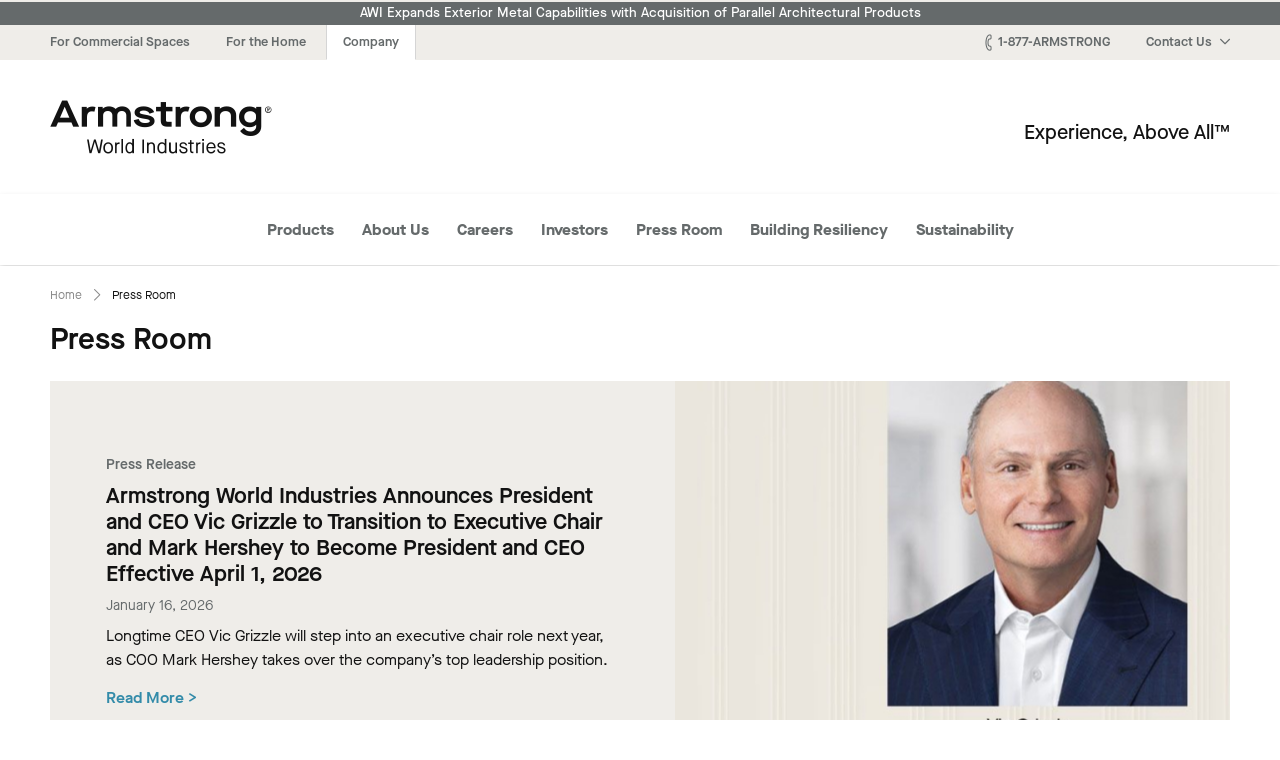

--- FILE ---
content_type: text/html; charset=UTF-8
request_url: https://www.armstrong.com/en-us/press-releases.html
body_size: 5411
content:

<!doctype html>
<html lang="en-US">
    
<head>

    <link rel="canonical" href="https://www.armstrong.com/en-us/press-releases.html"/>

    <meta http-equiv="content-type" content="text/html; charset=UTF-8"/>
    <meta name="viewport" content="width=device-width, initial-scale=1"/>

    
    <meta name="description" content="The Armstrong World Industries press room features news and information about the company, as well as our innovative product solutions."/>
    <title>Press Room | Armstrong World Industries</title>


    
    
    
    
<link rel="stylesheet" href="/etc.clientlibs/arm-company/clientlibs/headlibs/css.min.css" type="text/css">
<script src="/etc.clientlibs/arm-company/clientlibs/headlibs/js.min.js"></script>



    
    

    






    

    

    <link rel="icon" type="image/svg+xml" href="/etc.clientlibs/armstrongceilings/clientlibs/headlibs/resources/images/favicons/a-circlelogo-white.svg" sizes="any"/>

    
    <script src="https://assets.adobedtm.com/8abff7c6244a/54f63ac813d7/launch-f848fe968779.min.js" async></script>

    
    
    
<script src="/etc.clientlibs/clientlibs/granite/jquery.min.js"></script>
<script src="/etc.clientlibs/clientlibs/granite/utils.min.js"></script>



</head>
    
    
        <body class="awi" vocab="http://schema.org/" typeof="WebPage">
    <header class="header cf" role="banner">
	    <div>

<div class="tophat2 tophat" data-link-placement="tophat">
	<a href="https://www.armstrongceilings.com/commercial/en/brands-portfolio/parallel-architectural-products-announcement.html" class="announcement-bar" target="_blank" style="background-color:#656A6B;color:##fffff;">
	 		AWI Expands Exterior Metal Capabilities with Acquisition of Parallel Architectural Products</a>
  <nav class="tophat-nav">
    <div class="site-nav">
      <div id="top-hat-hamburger" class="hamburger-menu">
           <div class="burger-selector">
               <div></div>
               <div></div>
               <div></div>
           </div>
       </div>
      <div class="switch-sites">
        <ul class="inline-list show-for-large">
          <li style="display:none"></li> <!-- due to 1st child css selection -->
          <li>
            <a href="https://www.armstrongceilings.com/commercial/en/" target="_blank">For Commercial Spaces</a>
          </li>
          <li>
            <a href="https://kanopibyarmstrong.com/pages/residential-ceiling-tiles" target="_blank">For the Home</a>
          </li>
          <li>
            <a href="/en-us/about-us.html" class="selected">Company</a>
          </li>
        </ul>
        <ul class="inline-list hide-for-large mobile-list">
          <li>
            <div class="commercial-links-header dropdown" data-toggle="dropdown-commercial-links-mobile">
              <a><span class="dropdown-arrow">All Armstrong Solutions</span></a>
            </div>
            <div class="dropdown">
              <div id="dropdown-commercial-links-mobile" class="dropdown-pane" data-dropdown data-close-on-click="false" data-options="closeOnClick:false;">
                <section class="link-list">
                  <ul>
                    <li class="border-bottom">
                      <a href="https://www.armstrongceilings.com/commercial/en/" target="_blank">For Commercial Spaces</a>
                    </li>
                    <li class="border-bottom">
                      <a href="https://kanopibyarmstrong.com/pages/residential-ceiling-tiles" target="_blank">For the Home</a>
                    </li>
                    <li class="border-bottom">
                      <a href="/en-us/about-us.html">Company</a>
                    </li>
                  </ul>
                </section>
              </div>
            </div>
          </li>
        </ul>
      </div>
    </div>
    <div class="site-controls">
        <ul class="inline-list">
            <li class="show-for-small-only">
                <div class="contact-us-header dropdown" data-toggle="dropdown-contact-us-site-controls" aria-controls="dropdown-contact-us-site-controls" data-is-focus="false" data-yeti-box="dropdown-contact-us-site-controls" aria-haspopup="true" aria-expanded="false">
                    <a href="#contact-us"><span class="icon-phone show-for-small-only"></span><span class="hide-for-small-only dropdown-arrow">Contact Us</span></a>
                    <div id="dropdown-contact-us-site-controls" class="dropdown-pane" data-dropdown="wo1urn-dropdown" data-hover="false" aria-hidden="true" data-yeti-box="dropdown-contact-us-site-controls" data-resize="dropdown-contact-us-site-controls" aria-labelledby="boggmn-dd-anchor">
                        <section class="link-list">
                            <ul>
                                <li class="show-for-small-only"><a href="tel:1-877-ARMSTRONG" data-contact-phone="1-877-ARMSTRONG">1-877-ARMSTRONG</a></li>
                                <li></li>
                                <li>
                                    <a href="https://www.armstrong.com/en-us/contact.html">Contact Us</a>
                                </li>
                            </ul>
                        </section>
                    </div>
                </div>
            </li>
            <li class="show-for-large hide-for-xmedium-only">
                <a href="tel:1-877-ARMSTRONG"><span class="icon-phone"></span><span class="hide-small">1-877-ARMSTRONG</span></a>
            </li>
            <li class="hide-for-small-only">
                <div class="contact-us-header dropdown" data-toggle="dropdown-contact-us-" aria-controls="dropdown-contact-us-" data-is-focus="false" data-yeti-box="dropdown-contact-us-" aria-haspopup="true" aria-expanded="false">
                    <a href="#contact-us"><span class="icon-phone show-for-small-only"></span><span class="hide-for-small-only dropdown-arrow">Contact Us</span></a>
                    <div id="dropdown-contact-us-" class="dropdown-pane" data-dropdown="9ucqqh-dropdown" data-hover="false" aria-hidden="true" data-yeti-box="dropdown-contact-us-" data-resize="dropdown-contact-us-" aria-labelledby="boitxu-dd-anchor">
                        <section class="link-list">
                            <ul>
                                <li class="hide-for-large show-for-xmedium-only"><a href="tel:1-877-ARMSTRONG">1-877-ARMSTRONG</a></li>
                                <li></li>
                                <li>
                                    <a href="/en-us/contact.html">Contact Us</a>
                                </li>
                            </ul>
                        </section>
                    </div>
                </div>
            </li>
        </ul>
    </div>
  </nav>
  <!--end .nav-->
</div></div>
	    <div><div class="header-main2 header-main">
    <div class="logo">
        <a href="/en-us.html" title="Commercial Ceilings Home">
            <span class="icon-armstrong-ceilings-and-walls-logo"></span><span class="is-vishidden">Armstrong</span>
        </a>
    </div>
    
    <div class="tag-line">Experience, Above All™</div>
</div>
</div>
	    <div>
    <input type="checkbox" id="menu-toggle"/>
    <nav class="mega-menu2" id="mega-menu">
    	<!-- Template for nav bar -->
        
        <!-- nav bar -->
        <div>
        	<div class="menu-mega-menu__header">
	            <div class="small-10 columns mega-menu__header-title">
	                Main Menu
	            </div>
	            <div class="small-2 medium-12 columns">
	                <button class="menu-mega-menu__close text-link"><span class="icon-x"></span></button>
	            </div>
	        </div>
            <ul class="mega-menu__categories" id="menu-closed">
                <li data-mega-menu="menu-megamenu_section2" data-mega-menu-source-url="/en-us/header-footer-2/_jcr_content/megamenu/megaMenuPanels/megamenu_section2.html" class="mega-menu__menu-item">
                    <div class="mega-menu__caption" data-has-dropdown="false">
                        
                        <a href="/en-us/products.html" data-link-name="megamenu" data-link-title="Products" data-link-placement="megamenu">
                        	Products
                        </a>
                    </div>
                </li>
<li data-mega-menu="menu-megamenu_section2_879024742" data-mega-menu-source-url="/en-us/header-footer-2/_jcr_content/megamenu/megaMenuPanels/megamenu_section2_879024742.html" class="mega-menu__menu-item">
                    <div class="mega-menu__caption" data-has-dropdown="false">
                        
                        <a href="/en-us/about-us.html" data-link-name="megamenu" data-link-title="About Us" data-link-placement="megamenu">
                        	About Us
                        </a>
                    </div>
                </li>
<li data-mega-menu="menu-megamenu_section2_573237149" data-mega-menu-source-url="/en-us/header-footer-2/_jcr_content/megamenu/megaMenuPanels/megamenu_section2_573237149.html" class="mega-menu__menu-item">
                    <div class="mega-menu__caption" data-has-dropdown="true">
                        <a href="#megamenu_section2_573237149" data-link-name="megamenu" data-link-title="Careers" data-link-placement="megamenu">
                        	Careers
                        </a>
                        
                    </div>
                </li>
<li data-mega-menu="menu-megamenu_section2_1884457715" data-mega-menu-source-url="/en-us/header-footer-2/_jcr_content/megamenu/megaMenuPanels/megamenu_section2_1884457715.html" class="mega-menu__menu-item">
                    <div class="mega-menu__caption" data-has-dropdown="false">
                        
                        <a href="https://investors.armstrong.com/overview/default.aspx" data-link-name="megamenu" data-link-title="Investors" data-link-placement="megamenu">
                        	Investors
                        </a>
                    </div>
                </li>
<li data-mega-menu="menu-megamenu_section2_1571887357" data-mega-menu-source-url="/en-us/header-footer-2/_jcr_content/megamenu/megaMenuPanels/megamenu_section2_1571887357.html" class="mega-menu__menu-item mega-menu--is-active">
                    <div class="mega-menu__caption" data-has-dropdown="false">
                        
                        <a href="/en-us/press-releases.html" data-link-name="megamenu" data-link-title="Press Room" data-link-placement="megamenu">
                        	Press Room
                        </a>
                    </div>
                </li>
<li data-mega-menu="menu-megamenu_section2_630642909" data-mega-menu-source-url="/en-us/header-footer-2/_jcr_content/megamenu/megaMenuPanels/megamenu_section2_630642909.html" class="mega-menu__menu-item">
                    <div class="mega-menu__caption" data-has-dropdown="true">
                        <a href="#megamenu_section2_630642909" data-link-name="megamenu" data-link-title="Building Resiliency" data-link-placement="megamenu">
                        	Building Resiliency
                        </a>
                        
                    </div>
                </li>
<li data-mega-menu="menu-megamenu_section2_2085223131" data-mega-menu-source-url="/en-us/header-footer-2/_jcr_content/megamenu/megaMenuPanels/megamenu_section2_2085223131.html" class="mega-menu__menu-item">
                    <div class="mega-menu__caption" data-has-dropdown="true">
                        <a href="#megamenu_section2_2085223131" data-link-name="megamenu" data-link-title="Sustainability" data-link-placement="megamenu">
                        	Sustainability
                        </a>
                        
                    </div>
                </li>

                <li class="mega-menu__menu-item"><label for="menu-toggle"><span class="icon-x"></span> </label></li>
                <li class="mega-menu__menu-item"><label for="menu-toggle"><span class="icon-chevron-sm-down"></span> More</label></li>
            </ul>
        </div>
        <ul class="mega-menu__panels">
        	<!-- panels/section components -->
        	
        	<!-- nav panel for middle state -->
            <li class="mega-menu__dropdown" id="menu-more-categories">
                <div class="mega-menu__panel">
                    <div class="mega-menu__header">
	                    <div class="small-10 columns mega-menu__header-title">
	                        More Categories
	                    </div>
	                    <div class="small-2 medium-12 columns">
	                        <button class="mega-menu__close text-link"><span class="icon-x"></span><span class="mega-menu__close-label"></span></button>
	                    </div>
                    </div>
                    <div class="mega-menu__content">
                        <div class="small-12 columns">
                            
        	<div class="menu-mega-menu__header">
	            <div class="small-10 columns mega-menu__header-title">
	                Main Menu
	            </div>
	            <div class="small-2 medium-12 columns">
	                <button class="menu-mega-menu__close text-link"><span class="icon-x"></span></button>
	            </div>
	        </div>
            <ul class="mega-menu__categories" id="menu-closed">
                <li data-mega-menu="menu-megamenu_section2" data-mega-menu-source-url="/en-us/header-footer-2/_jcr_content/megamenu/megaMenuPanels/megamenu_section2.html" class="mega-menu__menu-item">
                    <div class="mega-menu__caption" data-has-dropdown="false">
                        
                        <a href="/en-us/products.html" data-link-name="megamenu" data-link-title="Products" data-link-placement="megamenu">
                        	Products
                        </a>
                    </div>
                </li>
<li data-mega-menu="menu-megamenu_section2_879024742" data-mega-menu-source-url="/en-us/header-footer-2/_jcr_content/megamenu/megaMenuPanels/megamenu_section2_879024742.html" class="mega-menu__menu-item">
                    <div class="mega-menu__caption" data-has-dropdown="false">
                        
                        <a href="/en-us/about-us.html" data-link-name="megamenu" data-link-title="About Us" data-link-placement="megamenu">
                        	About Us
                        </a>
                    </div>
                </li>
<li data-mega-menu="menu-megamenu_section2_573237149" data-mega-menu-source-url="/en-us/header-footer-2/_jcr_content/megamenu/megaMenuPanels/megamenu_section2_573237149.html" class="mega-menu__menu-item">
                    <div class="mega-menu__caption" data-has-dropdown="true">
                        <a href="#megamenu_section2_573237149" data-link-name="megamenu" data-link-title="Careers" data-link-placement="megamenu">
                        	Careers
                        </a>
                        
                    </div>
                </li>
<li data-mega-menu="menu-megamenu_section2_1884457715" data-mega-menu-source-url="/en-us/header-footer-2/_jcr_content/megamenu/megaMenuPanels/megamenu_section2_1884457715.html" class="mega-menu__menu-item">
                    <div class="mega-menu__caption" data-has-dropdown="false">
                        
                        <a href="https://investors.armstrong.com/overview/default.aspx" data-link-name="megamenu" data-link-title="Investors" data-link-placement="megamenu">
                        	Investors
                        </a>
                    </div>
                </li>
<li data-mega-menu="menu-megamenu_section2_1571887357" data-mega-menu-source-url="/en-us/header-footer-2/_jcr_content/megamenu/megaMenuPanels/megamenu_section2_1571887357.html" class="mega-menu__menu-item mega-menu--is-active">
                    <div class="mega-menu__caption" data-has-dropdown="false">
                        
                        <a href="/en-us/press-releases.html" data-link-name="megamenu" data-link-title="Press Room" data-link-placement="megamenu">
                        	Press Room
                        </a>
                    </div>
                </li>
<li data-mega-menu="menu-megamenu_section2_630642909" data-mega-menu-source-url="/en-us/header-footer-2/_jcr_content/megamenu/megaMenuPanels/megamenu_section2_630642909.html" class="mega-menu__menu-item">
                    <div class="mega-menu__caption" data-has-dropdown="true">
                        <a href="#megamenu_section2_630642909" data-link-name="megamenu" data-link-title="Building Resiliency" data-link-placement="megamenu">
                        	Building Resiliency
                        </a>
                        
                    </div>
                </li>
<li data-mega-menu="menu-megamenu_section2_2085223131" data-mega-menu-source-url="/en-us/header-footer-2/_jcr_content/megamenu/megaMenuPanels/megamenu_section2_2085223131.html" class="mega-menu__menu-item">
                    <div class="mega-menu__caption" data-has-dropdown="true">
                        <a href="#megamenu_section2_2085223131" data-link-name="megamenu" data-link-title="Sustainability" data-link-placement="megamenu">
                        	Sustainability
                        </a>
                        
                    </div>
                </li>

                
                
            </ul>
        
                        </div>
                    </div>
                </div>
            </li>
        </ul>
    </nav>
    
</div>
</header>

    <div class="page" id="page">
        <div role="main">
            
<div class="logo show-for-print">
    <a title="Armstrong Armstrong Company Home">
        <span class="icon-armstrong-logo"></span><span class="is-vishidden"></span>
    </a>
</div>
<header data-link-placement="header" class="page-title no-rule">

    <div class="header-section">
        <nav aria-label="You are here:" role="navigation">
            <ul class="breadcrumbs" typeof="BreadcrumbList" data-link-placement="breadcrumbs">
                
                    
                        <li property="itemListElement" typeof="ListItem">
                            <a href="/" property="item" typeof="WebPage" data-link-name="breadcrumb" data-link-title="Home">
                               <span class="breadcrumbs__title" property="name">Home</span>
                            </a>
                            <meta property="position" content="1"/>
                        </li>
                    
                    <li property="itemListElement" typeof="ListItem">
                        <span property="item" typeof="WebPage" class="breadcrumbs__title">
                            Press Room
                            <meta property="name" content="Press Room"/>
                        </span>
                        <meta property="position" content="2"/>
                    </li>
                
            </ul>
        </nav>

        
            <div class="small-12 columns">
                <h1>Press Room</h1>
            </div>
        
    </div>
</header>
<div>




</div>
<article id="stickywrapper">
    
    <div>




    
    
    <div class="press-room-browse"><section class="section no-padding-top" data-link-placement="press-room">
    <div class="column row">
        <div class="columns">
            <a class="press-room-promo" href="/en-us/press-releases/awi-announces-president-and-ceo-vic-grizzle-transition-to-executive-chair-and-mark-hershey-becomes-president-and-ceo.html">
                <div style="background-image:url('/content/dam/armstrongceilings/commercial/north-america/images/press-room/ceo-announcement-vic-grizzle-to-mark-hershey.jpg/_jcr_content/renditions/bigphotogallery.1070.590.jpg')">
                </div>
                <div>
                    <div class="category">Press Release</div>
                    <div class="title">Armstrong World Industries Announces President and CEO Vic Grizzle to Transition to Executive Chair and Mark Hershey to Become President and CEO Effective April 1, 2026</div>
                    <div class="date">January 16, 2026</div>
                    <div class="intro">Longtime CEO Vic Grizzle will step into an executive chair role next year, as COO Mark Hershey takes over the company’s top leadership position.</div>
                    <div class="cta">Read More ></div>
                </div>
            </a>
            <div class="press-room" data-press-room></div>
        </div>
    </div>
</section>

<script>
    (function(armceilaem, $, window, document, undefined) {
        armceilaem.pressRoom = {
            translations: {
                "company_pr_all_years": "All Years",
                "company_pr_all_news": "All News"
            }
        };
    })(window.armceilaem = window.armceilaem || {}, jQuery, window, document);
</script>

<script id="pressRoomTemplate" type="text/ractive">
    <div class="filters {% #if filtersOpen %}open{% /if %}"> 
        <div class="filters-inner">
            <div class="top">
                <div class="title">Filter</div>
                <div class="close" on-click="toggleFilters">
                    <img src="/etc.clientlibs/arm-company/clientlibs/headlibs/resources/images/icons/x.svg">
                </div>
            </div>
            <div class="filter-list">
                {% #each facets:i %}
                    <div class="filter-group {% #if collapsed %}collapsed{% /if %}">
                        <div class="filter-name" on-click="@context.set('.collapsed', !(collapsed || false))">
                            <span>{% name %} {% #if getSelectedFilterCount(this) > 0 %} <span class="hide-for-large">({% getSelectedFilterCount(this) %})</span> {% /if %}</span>
                            <span class="icon-chevron-up-v2"></span>
                        </div>
                        <div class="filter-values {% #if expanded %}expanded{% /if %}">
                            {% #each values %}
                                <div class="filter">
                                    {% #if isSingleSelectFacet(property) %}
                                        <input id="{% getFacetId(property, value) %}" type="radio" name="facet_{% i %}"
                                            on-change="filterChanged" value="{% value %}"
                                            checked="{% selected %}"
                                            {% #if count == 0 %}disabled{% /if %} />
                                        <label data-facet="{% property %}" data-value="{% value %}" for="{% getFacetId(property, value) %}">
                                            <div>
                                                <span class="icon-circle"></span>{% name %}
                                            </div>
                                            <div>
                                                ({% count %})
                                            </div>
                                        </label>
                                    {% else %}
                                        <input id="{% getFacetId(property, value) %}" type="checkbox"
                                            on-change="filterChanged" value="{% value %}"
                                            checked="{% selected %}"
                                            {% #if count == 0 %}disabled{% /if %} />
                                        <label data-facet="{% property %}" data-value="{% value %}" for="{% getFacetId(property, value) %}">
                                            <div>
                                                <span class="icon-check"></span>{% name %}
                                            </div>
                                            <div>
                                                ({% count %})
                                            </div>
                                        </label>
                                    {% /if %}
                                </div>
                            {% /each %}
                        </div>
                        {% #if values.length > 4 %}
                            <div class="filter-actions {% #if collapsed %}collapsed{% /if %}">
                                {% #if expanded %}
                                    <a on-click="@context.set('.expanded', false)">- Show Less</a>
                                {% else %}
                                    <a on-click="@context.set('.expanded', true)">+ Show More</a>
                                {% /if %}
                            </div>
                       {% /if %}
                    </div>
                {% /each %}
            </div>
        </div>
        <div class="actions">
            <a class="btn secondary-btn" on-click="clearFilters">Clear Filters</a>
            <a class="btn" on-click="toggleFilters">Show Results ({% count %})</a>
        </div>
    </div>
    <div class="filter-mask" on-click="toggleFilters"></div>
    <div class="results-container">
        <div class="top">
            <div class="flex flex-align-center gap-1">
                <div class="toggle-filters hide-for-large" on-click="toggleFilters">
                    <img src="/etc.clientlibs/arm-company/clientlibs/headlibs/resources/images/icons/settings.svg">
                    <span>Filter</span>
                </div>
                <div>{% count %} results</div>
            </div>
            <div class="sort show-for-medium">Sorted by: Recent</div>
            <div class="selected-filters">
                {% #each selectedFiltersList %}
                    <div class="filter-pill" on-click="@.fire('removeFilter', this)">
                        <span>{% name %}</span>
                        {% #if facetProperty != 'publishYear' && facetProperty != 'newsType' %}
                            <img src="/etc.clientlibs/arm-company/clientlibs/headlibs/resources/images/icons/x.svg">
                        {% /if %}
                    </div>
                {% /each %}
                {% #if selectedFiltersList.length > 0 %}
                    <div class="clear" on-click="clearFilters">Clear all</div>
                {% /if %}
            </div>
        </div>
        <div class="results">
            {% #each results %}
                <div class="result">
                    <a href="{% pageUrl %}">
                        <div style="background-image:url('{% image %}/_jcr_content/renditions/bigphotogallery.1070.590.jpg')">
                        </div>
                        <div class="content">
                            {% #if contentType %}<div class="category">{% contentType %}</div>{% /if %}
                            {% #if title %}<div class="title">{% title %}</div>{% /if %}
                            {% #if publishDateFormatted %}<div class="date">{% publishDateFormatted %}</div>{% /if %}
                            {% #if browseIntroCopy %}<div class="intro">{% browseIntroCopy %}</div>{% /if %}
                            <a href="{% pageUrl %}">Read More ></a>
                        </div>
                    </a>
                </div>
            {% /each %}
        </div>
        {% #pagination %}
            {% #if pages.length > 1 %}
                <div class="pagination">
                    <a class="previous {% #if ../page == 0 %}invisible{% /if %}" on-click="@.fire('previousPage')">
                        <span class="icon-chevron-left"></span>
                    </a>
                    <div class="show-for-small-only">
                        {% (../page + 1) %} of {% pageCount %}
                    </div>
                    {% #each pages %}
                        {% #if isPage %}
                            <a class="page {% #if selected %}selected{% /if %} show-for-medium" on-click="@.fire('pageChanged', pageNum)">
                                <span>{% (pageNum + 1) %}</span>
                            </a>
                        {% elseif isEllipsis %}
                            <div class="ellipsis show-for-medium">...</div>
                        {% /if %}
                    {% /each %}
                    <a class="next {% #if ../page == (pageCount - 1) %}invisible{% /if %}" on-click="@.fire('nextPage')">
                        <span class="icon-chevron-right"></span>
                    </a>
                </div>
            {% /if %}
        {% /pagination %}
        {% #if count %}
            <div class="count">
                Showing <span class="bold">{% pageRange %}</span> of <span class="bold">{% count %}</span> results
            </div>
        {% /if %}
    </div>
</script></div>


</div>
</article>
        </div><!--End role=main-->
    </div>
    <div id="endSticky"></div>
<div><footer class="footer" role="contentinfo">
    
    <div class="row column footer-linked-lists" data-multi-toggle="footer" data-options='{&quot;toggleClass&quot;:&quot;is-open&quot;}'>
        <div class="column small-12 medium-4">
            <div data-multi-toggle-group="footer" data-multi-toggle-item="h4">
		<div>
			<section class="link-list">
	    		
	    		<div></div>
			    <h4>
        Company
        
        
</h4>
			    <ul>
			        <li>
        
        
        <a href="/en-us/about-us.html" data-link-name="footer" data-link-title="About Us" data-link-placement="footer">About Us</a>
</li>
			    
			        <li>
        
        
        <a href="/en-us/contact.html" data-link-name="footer" data-link-title="Contact Us" data-link-placement="footer">Contact Us</a>
</li>
			    
			        <li>
        
        <a href="https://jobs.armstrong.com/" target="_blank" data-link-name="footer" data-link-title="Career" data-link-placement="footer">Career</a>
        
</li>
			    
			        <li>
        
        <a href="https://investors.armstrong.com/" target="_blank" data-link-name="footer" data-link-title="Investors" data-link-placement="footer">Investors</a>
        
</li>
			    
			        <li>
        
        
        <a href="/en-us/california-supply-act.html" data-link-name="footer" data-link-title="California Supply Chain Act" data-link-placement="footer">California Supply Chain Act</a>
</li>
			    </ul>
			</section>
	   	</div>
</div>

        </div>
        <div class="column small-12 medium-4">
            <div data-multi-toggle-group="footer" data-multi-toggle-item="h4">
		<div>
			<section class="link-list">
	    		
	    		<div></div>
			    <h4>
        Solutions
        
        
</h4>
			    <ul>
			        <li>
        
        <a href="https://www.armstrongceilings.com/commercial/en-us/" target="_blank" data-link-name="footer" data-link-title="Ceilings Walls For Commercial Spaces" data-link-placement="footer">Ceilings &amp; Walls - For Commercial Spaces</a>
        
</li>
			    
			        <li>
        
        <a href="https://kanopibyarmstrong.com/pages/residential-ceiling-tiles?utm_source=armstrongweb&amp;utm_medium=referral&amp;utm_campaign=res_migration" target="_blank" data-link-name="footer" data-link-title="Ceilings Walls For the Home" data-link-placement="footer">Ceilings &amp; Walls - For the Home</a>
        
</li>
			    
			        <li>
        
        <a href="https://www.armstrongceilings.com/commercial/en/performance/energy-saving-ceilings.html" target="_blank" data-link-name="footer" data-link-title="Energy Savings Ceilings" data-link-placement="footer">Energy Savings Ceilings</a>
        
</li>
			    
			        <li>
        
        <a href="https://www.armstrongceilings.com/commercial/en/programs-services/projectworks.html" target="_blank" data-link-name="footer" data-link-title="PROJECTWORKS" data-link-placement="footer">PROJECTWORKS</a>
        
</li>
			    
			        <li>
        
        <a href="https://www.armstrongceilings.com/commercial/en/programs-services/my-buying-options" target="_blank" data-link-name="footer" data-link-title="What Are My Buying Options" data-link-placement="footer">What Are My Buying Options</a>
        
</li>
			    </ul>
			</section>
	   	</div>
</div>

        </div>
        <div class="column small-12 medium-4">
            <div data-multi-toggle-group="footer" data-multi-toggle-item="h4">
		<div>
			<section class="link-list">
	    		
	    		<div></div>
			    <h4>
        Resources
        
        
</h4>
			    <ul>
			        <li>
        
        <a href="https://www.armstrongceilings.com/commercial/en/technical-downloads.html" target="_blank" data-link-name="footer" data-link-title="Downloads and Resources" data-link-placement="footer">Downloads and Resources</a>
        
</li>
			    
			        <li>
        
        <a href="https://www.armstrongceilings.com/commercial/en/contact-us-armstrong-commercial-ceilings/contact-national-accounts.html" target="_blank" data-link-name="footer" data-link-title="National Accounts" data-link-placement="footer">National Accounts</a>
        
</li>
			    
			        <li>
        
        <a href="https://www.armstrongceilings.com/commercial/en/resource-center.html#bbbh=%7B%22selectedFilters%22%3A%7B%7D%2C%22page%22%3A0%7D" target="_blank" data-link-name="footer" data-link-title="Resource Center" data-link-placement="footer">Resource Center</a>
        
</li>
			    
			        <li>
        
        
        <a href="/en-us/press-releases.html" data-link-name="footer" data-link-title="Press Room" data-link-placement="footer">Press Room</a>
</li>
			    
			        <li>
        
        
        <a href="/en-us/sustainability.html" data-link-name="footer" data-link-title="Sustainability" data-link-placement="footer">Sustainability</a>
</li>
			    </ul>
			</section>
	   	</div>
</div>

        </div>
    </div>
    <div class="row column">
        <div class="column small-12">
            <ul class="social-link-list">
                <li>
                    <a href="https://www.facebook.com/armstrongcommercialceilings" title="Facebook" target="_blank">
                        <span class="icon-facebook"></span>
                    </a>
                </li>
            
                <li>
                    <a href="https://www.pinterest.com/armsceiling/" title="Pinterest" target="_blank">
                        <span class="icon-pinterest"></span>
                    </a>
                </li>
            
                <li>
                    <a href="http://www.youtube.com/user/ArmstrongCeilings" title="YouTube" target="_blank">
                        <span class="icon-youtube-square"></span>
                    </a>
                </li>
            
                <li>
                    <a href="https://www.instagram.com/armstrongcommercialceilings/" title="Instagram" target="_blank">
                        <span class="icon-instagram"></span>
                    </a>
                </li>
            
                <li>
                    <a href="https://www.linkedin.com/company/armstrong-ceiling-solutions-us/" title="LinkedIn" target="_blank">
                        <span class="icon-linkedin"></span>
                    </a>
                </li>
            </ul>
        </div>
    </div>
    <div class="row column">
        <!-- we have some source order changes in small-bp, reversing order in DOM and pushing / pulling columns in medium-bp -->
        <div class="column small-12 medium-12 medium-push-12">
            <section class="horizontal-link-list">
              <ul>
                  <li class="">
        
        <a href="/en-us/trademarks.html">Trademarks </a>
    </li>
              
                  <li class="">
        
        <a href="/en-us/privacy.html">Cookie &amp; Privacy Policy </a>
    </li>
              
                  <li class="">
        
        <a href="/en-us/terms.html">Terms &amp; Conditions</a>
    </li>
              
                  <li class="">
        
        <a href="/en-us/do-not-sell-my-info.html">Do Not Sell My Info</a>
    </li>
              </ul>
            </section>
        </div>
        <div class="column small-12 medium-12 medium-pull-12">
            <p class="copyright">© 2017-2026 AWI Licensing LLC, All Rights Reserved.</p>
        </div>
    </div>
    <div class="footer-armstrong-symbol">
    	<img width="135" height="135" src="/etc.clientlibs/arm-company/clientlibs/headlibs/resources/images/armstrong-symbol-light-gray.png"/>
    </div>
</footer>
</div>

<script>
    var Analytics = {
        SitePage: {
            sitePageTitle: "Press Releases \u002D RSS Feeds",
            siteSection: "Press Room",
            siteSubSection1: "",
            siteSubSection2: "",
            siteSubSection3: "",
            siteHeirPageTitle: "Press Room|Press Releases \u002D RSS Feeds",
            siteHeirPageTitle2: "Press Room",
            siteHeirPageTitle3: "Press Room"
        },
        Product: {
            prodCategory: "Press Room",
            prodFamily: "",
            prodLine: "",
            prodItem: ""
        }
    };
</script>

    

    
<script src="/etc.clientlibs/clientlibs/granite/jquery/granite.min.js"></script>
<script src="/etc.clientlibs/foundation/clientlibs/jquery.min.js"></script>
<script src="/etc.clientlibs/foundation/clientlibs/shared.min.js"></script>
<script src="/etc.clientlibs/foundation/clientlibs/main.min.js"></script>




    
<script src="/etc.clientlibs/arm-company/clientlibs/footerlibs.min.js"></script>




    
<script src="/etc.clientlibs/arm-company/clientlibs/headerfooterlibs.min.js"></script>




</body>
    
</html>

--- FILE ---
content_type: text/css
request_url: https://www.armstrong.com/etc.clientlibs/arm-company/clientlibs/headlibs/css.min.css
body_size: 61620
content:
@charset "UTF-8";@font-face{font-family:"Maison Neue, Book";src:url("resources/fonts/MaisonNeueWEB-Book.woff") format("woff"),url("resources/fonts/MaisonNeueWEB-Book.woff2") format("woff2");font-display:swap}
@font-face{font-family:"Maison Neue, Medium";src:url("resources/fonts/MaisonNeueWEB-Medium.woff") format("woff"),url("resources/fonts/MaisonNeueWEB-Medium.woff2") format("woff2");font-display:swap}
@font-face{font-family:"Maison Neue, Bold";src:url("resources/fonts/MaisonNeueWEB-Bold.woff") format("woff"),url("resources/fonts/MaisonNeueWEB-Bold.woff2") format("woff2");font-display:swap}
@font-face{font-family:"Maison Neue, Demi";src:url("resources/fonts/MaisonNeueWEB-Demi.woff") format("woff"),url("resources/fonts/MaisonNeueWEB-Demi.woff2") format("woff2");font-display:swap}
@font-face{font-family:"Reckless Neue, Book";src:url("resources/fonts/RecklessNeue-Book.woff") format("woff"),url("resources/fonts/RecklessNeue-Book.woff2") format("woff2");font-display:swap}
@font-face{font-family:"Reckless Neue, Regular";src:url("resources/fonts/RecklessNeue-Regular.woff") format("woff"),url("resources/fonts/RecklessNeue-Regular.woff2") format("woff2");font-display:swap}
@font-face{font-family:"Reckless Neue, Medium";src:url("resources/fonts/RecklessNeue-Medium.woff") format("woff"),url("resources/fonts/RecklessNeue-Medium.woff2") format("woff2");font-display:swap}
@font-face{font-family:'armstrongicon';src:url("../../../../etc.clientlibs/arm-company/clientlibs/headlibs/resources/fonts/armstrongicon2.eot?v1.8");src:url("../../../../etc.clientlibs/arm-company/clientlibs/headlibs/resources/fonts/armstrongicon2.eot?v1.8#iefix") format("embedded-opentype"),url("../../../../etc.clientlibs/arm-company/clientlibs/headlibs/resources/fonts/armstrongicon2.ttf?v1.8") format("truetype"),url("../../../../etc.clientlibs/arm-company/clientlibs/headlibs/resources/fonts/armstrongicon2.woff?v1.8") format("woff"),url("../../../../etc.clientlibs/arm-company/clientlibs/headlibs/resources/fonts/armstrongicon2.svg?v1.8#armstrongicon") format("svg");font-weight:normal;font-style:normal;font-display:swap}
@font-face{font-family:'armstronglogo';src:url("../../../../etc.clientlibs/arm-company/clientlibs/headlibs/resources/fonts/armstronglogo2.eot?v1.8");src:url("../../../../etc.clientlibs/arm-company/clientlibs/headlibs/resources/fonts/armstronglogo2.eot?v1.8#iefix") format("embedded-opentype"),url("../../../../etc.clientlibs/arm-company/clientlibs/headlibs/resources/fonts/armstronglogo2.ttf?v1.8") format("truetype"),url("../../../../etc.clientlibs/arm-company/clientlibs/headlibs/resources/fonts/armstronglogo2.woff?v1.8") format("woff"),url("../../../../etc.clientlibs/arm-company/clientlibs/headlibs/resources/fonts/armstronglogo2.svg?v1.8armstronglogo") format("svg");font-weight:normal;font-style:normal;font-display:swap}
@font-face{font-family:'armcel-product-iconography-amer';src:url("../../../../etc.clientlibs/arm-company/clientlibs/headlibs/resources/fonts/armcel-product-iconography-amer.eot?v1.8");src:url("../../../../etc.clientlibs/arm-company/clientlibs/headlibs/resources/fonts/armcel-product-iconography-amer.eot?v1.8#iefix") format("embedded-opentype"),url("../../../../etc.clientlibs/arm-company/clientlibs/headlibs/resources/fonts/armcel-product-iconography-amer.ttf?v1.8") format("truetype"),url("../../../../etc.clientlibs/arm-company/clientlibs/headlibs/resources/fonts/armcel-product-iconography-amer.woff?v1.8") format("woff"),url("../../../../etc.clientlibs/arm-company/clientlibs/headlibs/resources/fonts/armcel-product-iconography-amer.svg?v1.8#armcel-product-iconography-amer") format("svg");font-weight:normal;font-style:normal;font-display:swap}
[class^="icon-"],[class*=" icon-"],.icon{font-family:"armstrongicon","Maison Neue, Book",Helvetica,Arial,sans-serif;speak:none;font-style:normal;font-weight:normal;font-variant:normal;text-transform:none;line-height:1;-webkit-font-smoothing:antialiased;-moz-osx-font-smoothing:grayscale}
.table table span.download-link--pdf{color:#338ba9;display:inline-block;margin-left:0;padding-left:1.85rem}
.table table span.download-link--pdf:before{font-family:"armstrongicon","Maison Neue, Book","Maison Neue, Book",Helvetica,Arial,sans-serif;speak:none;font-style:normal;font-weight:normal;font-variant:normal;text-transform:none;line-height:1;-webkit-font-smoothing:antialiased;-moz-osx-font-smoothing:grayscale;content:"";font-size:1.33rem;float:left;width:1.85rem;text-align:left;margin-left:-1.85rem}
.table table span.download-link--pdf a{display:inline-block;left:-1.85rem;padding-left:1.85rem;position:relative}
table.table-unicolor tr td{background-color:#fff}
.icon-armstrong-logo,.icon-armstrong-ceilings-logo,.icon-armstrong-ceilings-and-walls-logo,.icon-armstrong-building-logo,.icon-armstrong-awi-logo{font-family:"armstronglogo","Maison Neue, Book","Maison Neue, Book",Helvetica,Arial,sans-serif}
.icon-armstrong-logo:before,.icon-armstrong-ceilings-logo:before,body.commercial .icon-armstrong-logo:before{content:"\e901"}
.icon-armstrong-ceilings-and-walls-logo:before,body.ceilings-and-walls .icon-armstrong-logo:before{content:"\e901"}
.icon-armstrong-building-logo:before,body.arm-company .icon-armstrong-logo:before{content:"\e901"}
.icon-armstrong-awi-logo:before,body.awi .icon-armstrong-logo:before{content:"\e901"}
.icon-armstrong-tagline{font-family:"armstrongicon","Maison Neue, Book","Maison Neue, Book",Helvetica,Arial,sans-serif}
.icon-armstrong-tagline:before{content:""}
.icon-external-link{font-family:"armstrongicon","Maison Neue, Book","Maison Neue, Book",Helvetica,Arial,sans-serif}
.icon-external-link:before{content:""}
.icon-download-pdf{font-family:"armstrongicon","Maison Neue, Book","Maison Neue, Book",Helvetica,Arial,sans-serif}
.icon-download-pdf:before{content:""}
.icon-download-zip{font-family:"armstrongicon","Maison Neue, Book","Maison Neue, Book",Helvetica,Arial,sans-serif}
.icon-download-zip:before{content:""}
.icon-download-csv{font-family:"armstrongicon","Maison Neue, Book","Maison Neue, Book",Helvetica,Arial,sans-serif}
.icon-download-csv:before{content:""}
.icon-download-doc{font-family:"armstrongicon","Maison Neue, Book","Maison Neue, Book",Helvetica,Arial,sans-serif}
.icon-download-doc:before{content:""}
.icon-download-docx{font-family:"armstrongicon","Maison Neue, Book","Maison Neue, Book",Helvetica,Arial,sans-serif}
.icon-download-docx:before{content:""}
.icon-download-dwg{font-family:"armstrongicon","Maison Neue, Book","Maison Neue, Book",Helvetica,Arial,sans-serif}
.icon-download-dwg:before{content:""}
.icon-download-xls{font-family:"armstrongicon","Maison Neue, Book","Maison Neue, Book",Helvetica,Arial,sans-serif}
.icon-download-xls:before{content:""}
.icon-download-xlsx{font-family:"armstrongicon","Maison Neue, Book","Maison Neue, Book",Helvetica,Arial,sans-serif}
.icon-download-xlsx:before{content:""}
.icon-download-generic{font-family:"armstrongicon","Maison Neue, Book","Maison Neue, Book",Helvetica,Arial,sans-serif}
.icon-download-generic:before{content:""}
.icon-save{font-family:"armstrongicon","Maison Neue, Book","Maison Neue, Book",Helvetica,Arial,sans-serif}
.icon-save:before{content:""}
.icon-circlecheck{font-family:"armstrongicon","Maison Neue, Book","Maison Neue, Book",Helvetica,Arial,sans-serif}
.icon-circlecheck:before{content:""}
.icon-add-more{font-family:"armstrongicon","Maison Neue, Book","Maison Neue, Book",Helvetica,Arial,sans-serif}
.icon-add-more:before{content:""}
.icon-recycle{font-family:"armstrongicon","Maison Neue, Book","Maison Neue, Book",Helvetica,Arial,sans-serif}
.icon-recycle:before{content:""}
.icon-map{font-family:"armstrongicon","Maison Neue, Book","Maison Neue, Book",Helvetica,Arial,sans-serif}
.icon-map:before{content:""}
.icon-order-samples{font-family:"armstrongicon","Maison Neue, Book","Maison Neue, Book",Helvetica,Arial,sans-serif}
.icon-order-samples:before{content:""}
.icon-plank{font-family:"armstrongicon","Maison Neue, Book","Maison Neue, Book",Helvetica,Arial,sans-serif}
.icon-plank:before{content:""}
.icon-rectangle-panel{font-family:"armstrongicon","Maison Neue, Book","Maison Neue, Book",Helvetica,Arial,sans-serif}
.icon-rectangle-panel:before{content:""}
.icon-square-panel{font-family:"armstrongicon","Maison Neue, Book","Maison Neue, Book",Helvetica,Arial,sans-serif}
.icon-square-panel:before{content:""}
.icon-small-grid{font-family:"armstrongicon","Maison Neue, Book","Maison Neue, Book",Helvetica,Arial,sans-serif}
.icon-small-grid:before{content:""}
.icon-large-grid{font-family:"armstrongicon","Maison Neue, Book","Maison Neue, Book",Helvetica,Arial,sans-serif}
.icon-large-grid:before{content:""}
.icon-check{font-family:"armstrongicon","Maison Neue, Book","Maison Neue, Book",Helvetica,Arial,sans-serif}
.icon-check:before{content:""}
.icon-circle{font-family:"armstrongicon","Maison Neue, Book","Maison Neue, Book",Helvetica,Arial,sans-serif}
.icon-circle:before{content:""}
.icon-heart-filled{font-family:"armstrongicon","Maison Neue, Book","Maison Neue, Book",Helvetica,Arial,sans-serif}
.icon-heart-filled:before{content:""}
.icon-heart{font-family:"armstrongicon","Maison Neue, Book","Maison Neue, Book",Helvetica,Arial,sans-serif}
.icon-heart:before{content:""}
.icon-star-filled{font-family:"armstrongicon","Maison Neue, Book","Maison Neue, Book",Helvetica,Arial,sans-serif}
.icon-star-filled:before{content:""}
.icon-star-half{font-family:"armstrongicon","Maison Neue, Book","Maison Neue, Book",Helvetica,Arial,sans-serif}
.icon-star-half:before{content:""}
.icon-star{font-family:"armstrongicon","Maison Neue, Book","Maison Neue, Book",Helvetica,Arial,sans-serif}
.icon-star:before{content:""}
.icon-globe{font-family:"armstrongicon","Maison Neue, Book","Maison Neue, Book",Helvetica,Arial,sans-serif}
.icon-globe:before{content:""}
.icon-avatar{font-family:"armstrongicon","Maison Neue, Book","Maison Neue, Book",Helvetica,Arial,sans-serif}
.icon-avatar:before{content:""}
.icon-phone{font-family:"armstrongicon","Maison Neue, Book","Maison Neue, Book",Helvetica,Arial,sans-serif}
.icon-phone:before{content:""}
.icon-search{font-family:"armstrongicon","Maison Neue, Book","Maison Neue, Book",Helvetica,Arial,sans-serif}
.icon-search:before{content:""}
.icon-chat{font-family:"armstrongicon","Maison Neue, Book","Maison Neue, Book",Helvetica,Arial,sans-serif}
.icon-chat:before{content:""}
.icon-play{font-family:"armstrongicon","Maison Neue, Book","Maison Neue, Book",Helvetica,Arial,sans-serif}
.icon-play:before{content:""}
.icon-enlarge{font-family:"armstrongicon","Maison Neue, Book","Maison Neue, Book",Helvetica,Arial,sans-serif}
.icon-enlarge:before{content:""}
.icon-question-mark{font-family:"armstrongicon","Maison Neue, Book","Maison Neue, Book",Helvetica,Arial,sans-serif}
.icon-question-mark:before{content:""}
.icon-dollar{font-family:"armstrongicon","Maison Neue, Book","Maison Neue, Book",Helvetica,Arial,sans-serif}
.icon-dollar:before{content:""}
.icon-euro{font-family:"armstrongicon","Maison Neue, Book","Maison Neue, Book",Helvetica,Arial,sans-serif}
.icon-euro:before{content:""}
.icon-pound{font-family:"armstrongicon","Maison Neue, Book","Maison Neue, Book",Helvetica,Arial,sans-serif}
.icon-pound:before{content:""}
.icon-yen{font-family:"armstrongicon","Maison Neue, Book","Maison Neue, Book",Helvetica,Arial,sans-serif}
.icon-yen:before{content:""}
.icon-return-arrow{font-family:"armstrongicon","Maison Neue, Book","Maison Neue, Book",Helvetica,Arial,sans-serif}
.icon-return-arrow:before{content:""}
.icon-chevron-lg-down{font-family:"armstrongicon","Maison Neue, Book","Maison Neue, Book",Helvetica,Arial,sans-serif}
.icon-chevron-lg-down:before{content:""}
.icon-chevron-lg-left{font-family:"armstrongicon","Maison Neue, Book","Maison Neue, Book",Helvetica,Arial,sans-serif}
.icon-chevron-lg-left:before{content:""}
.icon-chevron-lg-right{font-family:"armstrongicon","Maison Neue, Book","Maison Neue, Book",Helvetica,Arial,sans-serif}
.icon-chevron-lg-right:before{content:""}
.icon-chevron-lg-up{font-family:"armstrongicon","Maison Neue, Book","Maison Neue, Book",Helvetica,Arial,sans-serif}
.icon-chevron-lg-up:before{content:""}
.icon-chevron-sm-down{font-family:"armstrongicon","Maison Neue, Book","Maison Neue, Book",Helvetica,Arial,sans-serif}
.icon-chevron-sm-down:before{content:""}
.icon-chevron-sm-left{font-family:"armstrongicon","Maison Neue, Book","Maison Neue, Book",Helvetica,Arial,sans-serif}
.icon-chevron-sm-left:before{content:""}
.icon-chevron-sm-right{font-family:"armstrongicon","Maison Neue, Book","Maison Neue, Book",Helvetica,Arial,sans-serif}
.icon-chevron-sm-right:before{content:""}
.icon-chevron-sm-up{font-family:"armstrongicon","Maison Neue, Book","Maison Neue, Book",Helvetica,Arial,sans-serif}
.icon-chevron-sm-up:before{content:""}
.icon-triangle-down{font-family:"armstrongicon","Maison Neue, Book","Maison Neue, Book",Helvetica,Arial,sans-serif}
.icon-triangle-down:before{content:""}
.icon-triangle-left{font-family:"armstrongicon","Maison Neue, Book","Maison Neue, Book",Helvetica,Arial,sans-serif}
.icon-triangle-left:before{content:""}
.icon-triangle-right{font-family:"armstrongicon","Maison Neue, Book","Maison Neue, Book",Helvetica,Arial,sans-serif}
.icon-triangle-right:before{content:""}
.icon-triangle-up{font-family:"armstrongicon","Maison Neue, Book","Maison Neue, Book",Helvetica,Arial,sans-serif}
.icon-triangle-up:before{content:""}
.icon-x{font-family:"armstrongicon","Maison Neue, Book","Maison Neue, Book",Helvetica,Arial,sans-serif}
.icon-x:before{content:""}
.icon-pipe-tall{font-family:"armstrongicon","Maison Neue, Book","Maison Neue, Book",Helvetica,Arial,sans-serif}
.icon-pipe-tall:before{content:""}
.icon-pipe{font-family:"armstrongicon","Maison Neue, Book","Maison Neue, Book",Helvetica,Arial,sans-serif}
.icon-pipe:before{content:""}
.icon-share{font-family:"armstrongicon","Maison Neue, Book","Maison Neue, Book",Helvetica,Arial,sans-serif}
.icon-share:before{content:""}
.icon-compact{font-family:"armstrongicon","Maison Neue, Book","Maison Neue, Book",Helvetica,Arial,sans-serif}
.icon-compact:before{content:""}
.icon-compact-square{font-family:"armstrongicon","Maison Neue, Book","Maison Neue, Book",Helvetica,Arial,sans-serif}
.icon-compact-square:before{content:""}
.icon-email-square{font-family:"armstrongicon","Maison Neue, Book","Maison Neue, Book",Helvetica,Arial,sans-serif}
.icon-email-square:before{content:""}
.icon-email{font-family:"armstrongicon","Maison Neue, Book","Maison Neue, Book",Helvetica,Arial,sans-serif}
.icon-email:before{content:""}
.icon-facebook-square{font-family:"armstrongicon","Maison Neue, Book","Maison Neue, Book",Helvetica,Arial,sans-serif}
.icon-facebook-square:before{content:""}
.icon-facebook{font-family:"armstrongicon","Maison Neue, Book","Maison Neue, Book",Helvetica,Arial,sans-serif}
.icon-facebook:before{content:""}
.icon-g_plus-square{font-family:"armstrongicon","Maison Neue, Book","Maison Neue, Book",Helvetica,Arial,sans-serif}
.icon-g_plus-square:before{content:""}
.icon-g_plus{font-family:"armstrongicon","Maison Neue, Book","Maison Neue, Book",Helvetica,Arial,sans-serif}
.icon-g_plus:before{content:""}
.icon-google_plusone_share{font-family:"armstrongicon","Maison Neue, Book","Maison Neue, Book",Helvetica,Arial,sans-serif}
.icon-google_plusone_share:before{content:""}
.icon-google_plusone{font-family:"armstrongicon","Maison Neue, Book","Maison Neue, Book",Helvetica,Arial,sans-serif}
.icon-google_plusone:before{content:""}
.icon-google_plusone_share-square{font-family:"armstrongicon","Maison Neue, Book","Maison Neue, Book",Helvetica,Arial,sans-serif}
.icon-google_plusone_share-square:before{content:""}
.icon-google_plusone-square{font-family:"armstrongicon","Maison Neue, Book","Maison Neue, Book",Helvetica,Arial,sans-serif}
.icon-google_plusone-square:before{content:""}
.icon-instagram-square{font-family:"armstrongicon","Maison Neue, Book","Maison Neue, Book",Helvetica,Arial,sans-serif}
.icon-instagram-square:before{content:""}
.icon-instagram{font-family:"armstrongicon","Maison Neue, Book",Helvetica,Arial,sans-serif}
.icon-instagram:before{content:""}
.icon-linkedin-square{font-family:"armstrongicon","Maison Neue, Book",Helvetica,Arial,sans-serif}
.icon-linkedin-square:before{content:""}
.icon-linkedin{font-family:"armstrongicon","Maison Neue, Book",Helvetica,Arial,sans-serif}
.icon-linkedin:before{content:""}
.icon-lineme:before{content:""}
.icon-pin{font-family:"armstrongicon","Maison Neue, Book",Helvetica,Arial,sans-serif}
.icon-pin:before{content:"\e962"}
.icon-pinterest-square{font-family:"armstrongicon","Maison Neue, Book",Helvetica,Arial,sans-serif}
.icon-pinterest-square:before{content:""}
.icon-pinterest{font-family:"armstrongicon","Maison Neue, Book",Helvetica,Arial,sans-serif}
.icon-pinterest:before{content:""}
.icon-pinterest_share{font-family:"armstrongicon","Maison Neue, Book",Helvetica,Arial,sans-serif}
.icon-pinterest_share:before{content:""}
.icon-pinterest_share-square{font-family:"armstrongicon","Maison Neue, Book",Helvetica,Arial,sans-serif}
.icon-pinterest_share-square:before{content:""}
.icon-twitter-square{font-family:"armstrongicon","Maison Neue, Book",Helvetica,Arial,sans-serif}
.icon-twitter-square:before{content:""}
.icon-twitter{font-family:"armstrongicon","Maison Neue, Book",Helvetica,Arial,sans-serif}
.icon-twitter:before{content:""}
.icon-link-square{font-family:"armstrongicon","Maison Neue, Book",Helvetica,Arial,sans-serif}
.icon-link-square:before{content:""}
.icon-link{font-family:"armstrongicon","Maison Neue, Book",Helvetica,Arial,sans-serif}
.icon-link:before{content:""}
.icon-youtube-square{font-family:"armstrongicon","Maison Neue, Book",Helvetica,Arial,sans-serif}
.icon-youtube-square:before{content:""}
.icon-blog-square{font-family:"armstrongicon","Maison Neue, Book",Helvetica,Arial,sans-serif}
.icon-blog-square:before{content:""}
.icon-acoustics{font-family:"armcel-product-iconography-amer","Maison Neue, Book",Helvetica,Arial,sans-serif}
.icon-acoustics:before{content:""}
.icon-ac-acoustics{font-family:"armcel-product-iconography-amer","Maison Neue, Book",Helvetica,Arial,sans-serif}
.icon-ac-acoustics:before{content:""}
.icon-stc-acoustics{font-family:"armcel-product-iconography-amer","Maison Neue, Book",Helvetica,Arial,sans-serif}
.icon-stc-acoustics:before{content:""}
.icon-nrc-acoustics{font-family:"armcel-product-iconography-amer","Maison Neue, Book",Helvetica,Arial,sans-serif}
.icon-nrc-acoustics:before{content:""}
.icon-cac-acoustics{font-family:"armcel-product-iconography-amer","Maison Neue, Book",Helvetica,Arial,sans-serif}
.icon-cac-acoustics:before{content:""}
.icon-ca-acoustics{font-family:"armcel-product-iconography-amer","Maison Neue, Book",Helvetica,Arial,sans-serif}
.icon-ca-acoustics:before{content:""}
.icon-cap-acoustics{font-family:"armcel-product-iconography-amer","Maison Neue, Book",Helvetica,Arial,sans-serif}
.icon-cap-acoustics:before{content:""}
.icon-crb-acoustics{font-family:"armcel-product-iconography-amer","Maison Neue, Book",Helvetica,Arial,sans-serif}
.icon-crb-acoustics:before{content:""}
.icon-access{font-family:"armcel-product-iconography-amer","Maison Neue, Book",Helvetica,Arial,sans-serif}
.icon-access:before{content:""}
.icon-anti-microbial{font-family:"armcel-product-iconography-amer","Maison Neue, Book",Helvetica,Arial,sans-serif}
.icon-anti-microbial:before{content:""}
.icon-chemical{font-family:"armcel-product-iconography-amer","Maison Neue, Book",Helvetica,Arial,sans-serif}
.icon-chemical:before{content:""}
.icon-def{font-family:"armcel-product-iconography-amer","Maison Neue, Book",Helvetica,Arial,sans-serif}
.icon-def:before{content:""}
.icon-dirt-resist{font-family:"armcel-product-iconography-amer","Maison Neue, Book",Helvetica,Arial,sans-serif}
.icon-dirt-resist:before{content:""}
.icon-fire{font-family:"armcel-product-iconography-amer","Maison Neue, Book",Helvetica,Arial,sans-serif}
.icon-fire:before{content:""}
.icon-humidity{font-family:"armcel-product-iconography-amer","Maison Neue, Book",Helvetica,Arial,sans-serif}
.icon-humidity:before{content:""}
.icon-humidity4{font-family:"armcel-product-iconography-amer","Maison Neue, Book",Helvetica,Arial,sans-serif}
.icon-humidity4:before{content:""}
.icon-impact-resist{font-family:"armcel-product-iconography-amer","Maison Neue, Book",Helvetica,Arial,sans-serif}
.icon-impact-resist:before{content:""}
.icon-light-reflectance{font-family:"armcel-product-iconography-amer","Maison Neue, Book",Helvetica,Arial,sans-serif}
.icon-light-reflectance:before{content:""}
.icon-recycle-circle{font-family:"armcel-product-iconography-amer","Maison Neue, Book",Helvetica,Arial,sans-serif}
.icon-recycle-circle:before{content:"";color:#54a045}
.icon-scratch-resist{font-family:"armcel-product-iconography-amer","Maison Neue, Book",Helvetica,Arial,sans-serif}
.icon-scratch-resist:before{content:""}
.icon-scrubability{font-family:"armcel-product-iconography-amer","Maison Neue, Book",Helvetica,Arial,sans-serif}
.icon-scrubability:before{content:""}
.icon-washability{font-family:"armcel-product-iconography-amer","Maison Neue, Book",Helvetica,Arial,sans-serif}
.icon-washability:before{content:""}
.icon-water-repel{font-family:"armcel-product-iconography-amer","Maison Neue, Book",Helvetica,Arial,sans-serif}
.icon-water-repel:before{content:""}
.icon-plant{font-family:"armcel-product-iconography-amer","Maison Neue, Book",Helvetica,Arial,sans-serif}
.icon-plant:before{content:"";color:#54a045}
.icon-recyclable{font-family:"armcel-product-iconography-amer","Maison Neue, Book",Helvetica,Arial,sans-serif}
.icon-recyclable:before{content:"";color:#54a045}
.icon-airquality{font-family:"armcel-product-iconography-amer","Maison Neue, Book",Helvetica,Arial,sans-serif}
.icon-airquality:before{content:""}
.icon-sustain{font-family:"armcel-product-iconography-amer","Maison Neue, Book",Helvetica,Arial,sans-serif}
.icon-sustain:before{content:""}
.icon-total-acoustics{font-family:"armcel-product-iconography-amer","Maison Neue, Book",Helvetica,Arial,sans-serif}
.icon-total-acoustics:before{content:""}
.icon-chevron-up:before{content:"\e9da"}
.icon-chevron-down:before{content:"\e9da"}
.icon-chevron-down{transform:rotate(180deg)}
.icon-chevron-left:before{content:"\e9da"}
.icon-chevron-left{transform:rotate(-90deg)}
.icon-chevron-right:before{content:"\e9da"}
.icon-chevron-right{transform:rotate(90deg)}
.icon-chevron-up-v2:before{content:"\e9db"}
.icon-chevron-down-v2:before{content:"\e9db"}
.icon-chevron-down-v2{transform:rotate(180deg)}
.icon-chevron-left-v2:before{content:"\e9db"}
.icon-chevron-left-v2{transform:rotate(-90deg)}
.icon-chevron-right-v2:before{content:"\e9db"}
.icon-chevron-right-v2{transform:rotate(90deg)}
*{box-sizing:border-box}
html,body,div,object,iframe,h1,h2,h3,h4,h5,.footer h4,h6,p,blockquote,ol,ul,li,form,legend,label,table,header,footer,nav,section,figure{margin:0;padding:0}
header,footer,nav,section,article,hgroup,figure{display:block}
/*! normalize.css v3.0.3 | MIT License | github.com/necolas/normalize.css */html{font-family:sans-serif;-ms-text-size-adjust:100%;-webkit-text-size-adjust:100%}
body{margin:0}
article,aside,details,figcaption,figure,footer,header,hgroup,main,menu,nav,section,summary{display:block}
audio,canvas,progress,video{display:inline-block;vertical-align:baseline}
audio:not([controls]){display:none;height:0}
[hidden],template{display:none}
a{background-color:transparent}
a:active,a:hover{outline:0}
abbr[title]{border-bottom:1px dotted}
b,strong{font-weight:bold}
dfn{font-style:italic}
mark{background:#ff0;color:#000}
small{font-size:80%}
sub,sup{font-size:75%;line-height:0;position:relative;vertical-align:baseline}
sup{top:-0.5em}
sub{bottom:-0.25em}
img{border:0}
svg:not(:root){overflow:hidden}
figure{margin:1em 40px}
hr{box-sizing:content-box;height:0}
pre{overflow:auto}
code,kbd,pre,samp{font-family:monospace,monospace;font-size:1em}
button,input,optgroup,select,textarea{color:inherit;font:inherit;margin:0}
button{overflow:visible}
button,select{text-transform:none}
button,html input[type="button"],input[type="reset"],input[type="submit"]{-webkit-appearance:button;cursor:pointer}
button[disabled],html input[disabled]{cursor:default}
button::-moz-focus-inner,input::-moz-focus-inner{border:0;padding:0}
input{line-height:normal}
input[type="checkbox"],input[type="radio"]{box-sizing:border-box;padding:0}
input[type="number"]::-webkit-inner-spin-button,input[type="number"]::-webkit-outer-spin-button{height:auto}
input[type="search"]{-webkit-appearance:textfield;box-sizing:content-box}
input[type="search"]::-webkit-search-cancel-button,input[type="search"]::-webkit-search-decoration{-webkit-appearance:none}
legend{border:0;padding:0}
textarea{overflow:auto}
optgroup{font-weight:bold}
table{border-collapse:collapse;border-spacing:0}
td,th{padding:0}
.foundation-mq{font-family:"small=0em&medium=40.3125em&xmedium=53.125em&large=64em&xlarge=71.25em&xxlarge=90em"}
html{font-size:100%;box-sizing:border-box}
*,*:before,*:after{box-sizing:inherit}
body{padding:0;margin:0;font-family:"Maison Neue, Book","Azo Sans W01",Helvetica,Arial,sans-serif;font-weight:normal;line-height:1.5;color:#121212;background:#fff;-webkit-font-smoothing:antialiased;-moz-osx-font-smoothing:grayscale}
img{max-width:100%;height:auto;-ms-interpolation-mode:bicubic;display:inline-block;vertical-align:middle}
textarea{height:auto;min-height:50px;border-radius:3px}
select{width:100%;border-radius:3px}
#map_canvas img,#map_canvas embed,#map_canvas object,.map_canvas img,.map_canvas embed,.map_canvas object,.mqa-display img,.mqa-display embed,.mqa-display object{max-width:none !important}
button{-webkit-appearance:none;-moz-appearance:none;background:transparent;padding:0;border:0;border-radius:3px;line-height:1}
.is-visible{display:block !important}
.is-hidden{display:none !important}
.row{max-width:calc(120rem + 6.25rem);margin-left:auto;margin-right:auto}
.row.alternate_width{max-width:calc(120rem + 16.5rem)}
.row::before,.row::after{content:' ';display:table}
.row::after{clear:both}
.row.collapse>.column,.row.collapse>.columns:not(.nav-items-container),.video-list figure.video .row.collapse>.thumb-container,.video-list figure.video .row.collapse>figcaption{padding-left:0;padding-right:0}
.row .row{margin-left:-0.5rem;margin-right:-0.5rem}
@media screen and (min-width:40.3125em){.row .row{margin-left:-0.75rem;margin-right:-0.75rem}
}
@media screen and (min-width:64em){.row .row{margin-left:-1rem;margin-right:-1rem}
}
.row .row.collapse{margin-left:0;margin-right:0}
.row.expanded{max-width:none}
.row.expanded .row{margin-left:auto;margin-right:auto}
.column,.columns,.video-list figure.video .thumb-container,.video-list figure.video figcaption{padding-left:.5rem;padding-right:.5rem;width:100%;float:left}
@media screen and (min-width:53.125em){.column.large-3 .link-group.column.megamenu_linklist{width:100%}
.link-group.column.megamenu_linklist{width:20%}
.column,.columns,.video-list figure.video .thumb-container,.video-list figure.video figcaption{padding-left:.75rem;padding-right:.75rem}
}
@media screen and (min-width:64em){.column,.columns,.video-list figure.video .thumb-container,.video-list figure.video figcaption{padding-left:1rem;padding-right:1rem}
.row{padding-left:2.125rem;padding-right:2.125rem}
.row.alternate_width{padding-left:7.25rem;padding-right:7.25rem}
}
.column:last-child:not(:first-child),.columns:last-child:not(:first-child),.video-list figure.video .thumb-container:last-child:not(:first-child),.video-list figure.video figcaption:last-child:not(:first-child){float:right}
.link-group.column.megamenu_linklist:last-child:not(:first-child){float:left}
.column.end:last-child:last-child,.end.columns:last-child:last-child,.video-list figure.video .end.thumb-container:last-child:last-child,.video-list figure.video figcaption.end:last-child:last-child{float:left}
.column.row.row,.row.row.columns,.video-list figure.video .row.row.thumb-container,.video-list figure.video figcaption.row.row{float:none}
.row .column.row.row,.row .row.row.columns,.row .video-list figure.video .row.row.thumb-container,.video-list figure.video .row .row.row.thumb-container,.row .video-list figure.video figcaption.row.row,.video-list figure.video .row figcaption.row.row{padding-left:0;padding-right:0;margin-left:0;margin-right:0}
.small-1{width:8.33333333%}
.small-push-1{position:relative;left:8.33333333%}
.small-pull-1{position:relative;left:-8.33333333%}
.small-offset-0{margin-left:0}
.small-2{width:16.66666667%}
.small-push-2{position:relative;left:16.66666667%}
.small-pull-2{position:relative;left:-16.66666667%}
.small-offset-1{margin-left:8.33333333%}
.small-3{width:25%}
.small-push-3{position:relative;left:25%}
.small-pull-3{position:relative;left:-25%}
.small-offset-2{margin-left:16.66666667%}
.small-4,.video-list figure.video .thumb-container{width:33.33333333%}
.small-push-4{position:relative;left:33.33333333%}
.small-pull-4{position:relative;left:-33.33333333%}
.small-offset-3{margin-left:25%}
.small-5{width:41.66666667%}
.small-push-5{position:relative;left:41.66666667%}
.small-pull-5{position:relative;left:-41.66666667%}
.small-offset-4{margin-left:33.33333333%}
.small-6{width:50%}
.small-push-6{position:relative;left:50%}
.small-pull-6{position:relative;left:-50%}
.small-offset-5{margin-left:41.66666667%}
.small-7{width:58.33333333%}
.small-push-7{position:relative;left:58.33333333%}
.small-pull-7{position:relative;left:-58.33333333%}
.small-offset-6{margin-left:50%}
.small-8,.video-list figure.video figcaption{width:66.66666667%}
.small-push-8{position:relative;left:66.66666667%}
.small-pull-8{position:relative;left:-66.66666667%}
.small-offset-7{margin-left:58.33333333%}
.small-9{width:75%}
.small-push-9{position:relative;left:75%}
.small-pull-9{position:relative;left:-75%}
.small-offset-8{margin-left:66.66666667%}
.small-10{width:83.33333333%}
.small-push-10{position:relative;left:83.33333333%}
.small-pull-10{position:relative;left:-83.33333333%}
.small-offset-9{margin-left:75%}
.small-11{width:91.66666667%}
.small-push-11{position:relative;left:91.66666667%}
.small-pull-11{position:relative;left:-91.66666667%}
.small-offset-10{margin-left:83.33333333%}
.small-12{width:100%}
.small-offset-11{margin-left:91.66666667%}
.small-up-1>.column,.design-file-grid-list .grid-list>.column,.small-up-1>.columns,.design-file-grid-list .grid-list>.columns,.video-list figure.video .small-up-1>.thumb-container,.design-file-grid-list .video-list figure.video .grid-list>.thumb-container,.video-list figure.video .design-file-grid-list .grid-list>.thumb-container,.video-list figure.video .small-up-1>figcaption,.design-file-grid-list .video-list figure.video .grid-list>figcaption,.video-list figure.video .design-file-grid-list .grid-list>figcaption{width:100%;float:left}
.small-up-1>.column:nth-of-type(1n),.design-file-grid-list .grid-list>.column:nth-of-type(1n),.small-up-1>.columns:nth-of-type(1n),.design-file-grid-list .grid-list>.columns:nth-of-type(1n),.video-list figure.video .small-up-1>.thumb-container:nth-of-type(1n),.design-file-grid-list .video-list figure.video .grid-list>.thumb-container:nth-of-type(1n),.video-list figure.video .design-file-grid-list .grid-list>.thumb-container:nth-of-type(1n),.video-list figure.video .small-up-1>figcaption:nth-of-type(1n),.design-file-grid-list .video-list figure.video .grid-list>figcaption:nth-of-type(1n),.video-list figure.video .design-file-grid-list .grid-list>figcaption:nth-of-type(1n){clear:none}
.small-up-1>.column:nth-of-type(1n+1),.design-file-grid-list .grid-list>.column:nth-of-type(1n+1),.small-up-1>.columns:nth-of-type(1n+1),.design-file-grid-list .grid-list>.columns:nth-of-type(1n+1),.video-list figure.video .small-up-1>.thumb-container:nth-of-type(1n+1),.design-file-grid-list .video-list figure.video .grid-list>.thumb-container:nth-of-type(1n+1),.video-list figure.video .design-file-grid-list .grid-list>.thumb-container:nth-of-type(1n+1),.video-list figure.video .small-up-1>figcaption:nth-of-type(1n+1),.design-file-grid-list .video-list figure.video .grid-list>figcaption:nth-of-type(1n+1),.video-list figure.video .design-file-grid-list .grid-list>figcaption:nth-of-type(1n+1){clear:both}
.small-up-1>.column:last-child,.design-file-grid-list .grid-list>.column:last-child,.small-up-1>.columns:last-child,.design-file-grid-list .grid-list>.columns:last-child,.video-list figure.video .small-up-1>.thumb-container:last-child,.design-file-grid-list .video-list figure.video .grid-list>.thumb-container:last-child,.video-list figure.video .design-file-grid-list .grid-list>.thumb-container:last-child,.video-list figure.video .small-up-1>figcaption:last-child,.design-file-grid-list .video-list figure.video .grid-list>figcaption:last-child,.video-list figure.video .design-file-grid-list .grid-list>figcaption:last-child{float:left}
.small-up-2>.column,.content-grid-list .grid-list-small>.column,.content-grid-list .grid-list-large>.column,.case-study-grid-list .grid-list>.column,.download-file-grid-list .grid-list>.column,.collection-grid-list .grid-list>.column,.mini-card-grid-list .grid-list>.column,.video-grid-list .grid-list>.column,.small-up-2>.columns,.content-grid-list .grid-list-small>.columns,.content-grid-list .grid-list-large>.columns,.case-study-grid-list .grid-list>.columns,.download-file-grid-list .grid-list>.columns,.collection-grid-list .grid-list>.columns,.mini-card-grid-list .grid-list>.columns,.video-grid-list .grid-list>.columns,.video-list figure.video .small-up-2>.thumb-container,.content-grid-list .video-list figure.video .grid-list-small>.thumb-container,.video-list figure.video .content-grid-list .grid-list-small>.thumb-container,.content-grid-list .video-list figure.video .grid-list-large>.thumb-container,.video-list figure.video .content-grid-list .grid-list-large>.thumb-container,.case-study-grid-list .video-list figure.video .grid-list>.thumb-container,.video-list figure.video .case-study-grid-list .grid-list>.thumb-container,.download-file-grid-list .video-list figure.video .grid-list>.thumb-container,.video-list figure.video .download-file-grid-list .grid-list>.thumb-container,.collection-grid-list .video-list figure.video .grid-list>.thumb-container,.video-list figure.video .collection-grid-list .grid-list>.thumb-container,.mini-card-grid-list .video-list figure.video .grid-list>.thumb-container,.video-list figure.video .mini-card-grid-list .grid-list>.thumb-container,.video-grid-list .video-list figure.video .grid-list>.thumb-container,.video-list figure.video .video-grid-list .grid-list>.thumb-container,.video-list figure.video .small-up-2>figcaption,.content-grid-list .video-list figure.video .grid-list-small>figcaption,.video-list figure.video .content-grid-list .grid-list-small>figcaption,.content-grid-list .video-list figure.video .grid-list-large>figcaption,.video-list figure.video .content-grid-list .grid-list-large>figcaption,.case-study-grid-list .video-list figure.video .grid-list>figcaption,.video-list figure.video .case-study-grid-list .grid-list>figcaption,.download-file-grid-list .video-list figure.video .grid-list>figcaption,.video-list figure.video .download-file-grid-list .grid-list>figcaption,.collection-grid-list .video-list figure.video .grid-list>figcaption,.video-list figure.video .collection-grid-list .grid-list>figcaption,.mini-card-grid-list .video-list figure.video .grid-list>figcaption,.video-list figure.video .mini-card-grid-list .grid-list>figcaption,.video-grid-list .video-list figure.video .grid-list>figcaption,.video-list figure.video .video-grid-list .grid-list>figcaption{width:50%;float:left}
.small-up-2>.column:nth-of-type(1n),.content-grid-list .grid-list-small>.column:nth-of-type(1n),.content-grid-list .grid-list-large>.column:nth-of-type(1n),.case-study-grid-list .grid-list>.column:nth-of-type(1n),.download-file-grid-list .grid-list>.column:nth-of-type(1n),.collection-grid-list .grid-list>.column:nth-of-type(1n),.mini-card-grid-list .grid-list>.column:nth-of-type(1n),.video-grid-list .grid-list>.column:nth-of-type(1n),.small-up-2>.columns:nth-of-type(1n),.content-grid-list .grid-list-small>.columns:nth-of-type(1n),.content-grid-list .grid-list-large>.columns:nth-of-type(1n),.case-study-grid-list .grid-list>.columns:nth-of-type(1n),.download-file-grid-list .grid-list>.columns:nth-of-type(1n),.collection-grid-list .grid-list>.columns:nth-of-type(1n),.mini-card-grid-list .grid-list>.columns:nth-of-type(1n),.video-grid-list .grid-list>.columns:nth-of-type(1n),.video-list figure.video .small-up-2>.thumb-container:nth-of-type(1n),.content-grid-list .video-list figure.video .grid-list-small>.thumb-container:nth-of-type(1n),.video-list figure.video .content-grid-list .grid-list-small>.thumb-container:nth-of-type(1n),.content-grid-list .video-list figure.video .grid-list-large>.thumb-container:nth-of-type(1n),.video-list figure.video .content-grid-list .grid-list-large>.thumb-container:nth-of-type(1n),.case-study-grid-list .video-list figure.video .grid-list>.thumb-container:nth-of-type(1n),.video-list figure.video .case-study-grid-list .grid-list>.thumb-container:nth-of-type(1n),.download-file-grid-list .video-list figure.video .grid-list>.thumb-container:nth-of-type(1n),.video-list figure.video .download-file-grid-list .grid-list>.thumb-container:nth-of-type(1n),.collection-grid-list .video-list figure.video .grid-list>.thumb-container:nth-of-type(1n),.video-list figure.video .collection-grid-list .grid-list>.thumb-container:nth-of-type(1n),.mini-card-grid-list .video-list figure.video .grid-list>.thumb-container:nth-of-type(1n),.video-list figure.video .mini-card-grid-list .grid-list>.thumb-container:nth-of-type(1n),.video-grid-list .video-list figure.video .grid-list>.thumb-container:nth-of-type(1n),.video-list figure.video .video-grid-list .grid-list>.thumb-container:nth-of-type(1n),.video-list figure.video .small-up-2>figcaption:nth-of-type(1n),.content-grid-list .video-list figure.video .grid-list-small>figcaption:nth-of-type(1n),.video-list figure.video .content-grid-list .grid-list-small>figcaption:nth-of-type(1n),.content-grid-list .video-list figure.video .grid-list-large>figcaption:nth-of-type(1n),.video-list figure.video .content-grid-list .grid-list-large>figcaption:nth-of-type(1n),.case-study-grid-list .video-list figure.video .grid-list>figcaption:nth-of-type(1n),.video-list figure.video .case-study-grid-list .grid-list>figcaption:nth-of-type(1n),.download-file-grid-list .video-list figure.video .grid-list>figcaption:nth-of-type(1n),.video-list figure.video .download-file-grid-list .grid-list>figcaption:nth-of-type(1n),.collection-grid-list .video-list figure.video .grid-list>figcaption:nth-of-type(1n),.video-list figure.video .collection-grid-list .grid-list>figcaption:nth-of-type(1n),.mini-card-grid-list .video-list figure.video .grid-list>figcaption:nth-of-type(1n),.video-list figure.video .mini-card-grid-list .grid-list>figcaption:nth-of-type(1n),.video-grid-list .video-list figure.video .grid-list>figcaption:nth-of-type(1n),.video-list figure.video .video-grid-list .grid-list>figcaption:nth-of-type(1n){clear:none}
.small-up-2>.column:nth-of-type(2n+1),.content-grid-list .grid-list-small>.column:nth-of-type(2n+1),.content-grid-list .grid-list-large>.column:nth-of-type(2n+1),.case-study-grid-list .grid-list>.column:nth-of-type(2n+1),.download-file-grid-list .grid-list>.column:nth-of-type(2n+1),.collection-grid-list .grid-list>.column:nth-of-type(2n+1),.mini-card-grid-list .grid-list>.column:nth-of-type(2n+1),.video-grid-list .grid-list>.column:nth-of-type(2n+1),.small-up-2>.columns:nth-of-type(2n+1),.content-grid-list .grid-list-small>.columns:nth-of-type(2n+1),.content-grid-list .grid-list-large>.columns:nth-of-type(2n+1),.case-study-grid-list .grid-list>.columns:nth-of-type(2n+1),.download-file-grid-list .grid-list>.columns:nth-of-type(2n+1),.collection-grid-list .grid-list>.columns:nth-of-type(2n+1),.mini-card-grid-list .grid-list>.columns:nth-of-type(2n+1),.video-grid-list .grid-list>.columns:nth-of-type(2n+1),.video-list figure.video .small-up-2>.thumb-container:nth-of-type(2n+1),.content-grid-list .video-list figure.video .grid-list-small>.thumb-container:nth-of-type(2n+1),.video-list figure.video .content-grid-list .grid-list-small>.thumb-container:nth-of-type(2n+1),.content-grid-list .video-list figure.video .grid-list-large>.thumb-container:nth-of-type(2n+1),.video-list figure.video .content-grid-list .grid-list-large>.thumb-container:nth-of-type(2n+1),.case-study-grid-list .video-list figure.video .grid-list>.thumb-container:nth-of-type(2n+1),.video-list figure.video .case-study-grid-list .grid-list>.thumb-container:nth-of-type(2n+1),.download-file-grid-list .video-list figure.video .grid-list>.thumb-container:nth-of-type(2n+1),.video-list figure.video .download-file-grid-list .grid-list>.thumb-container:nth-of-type(2n+1),.collection-grid-list .video-list figure.video .grid-list>.thumb-container:nth-of-type(2n+1),.video-list figure.video .collection-grid-list .grid-list>.thumb-container:nth-of-type(2n+1),.mini-card-grid-list .video-list figure.video .grid-list>.thumb-container:nth-of-type(2n+1),.video-list figure.video .mini-card-grid-list .grid-list>.thumb-container:nth-of-type(2n+1),.video-grid-list .video-list figure.video .grid-list>.thumb-container:nth-of-type(2n+1),.video-list figure.video .video-grid-list .grid-list>.thumb-container:nth-of-type(2n+1),.video-list figure.video .small-up-2>figcaption:nth-of-type(2n+1),.content-grid-list .video-list figure.video .grid-list-small>figcaption:nth-of-type(2n+1),.video-list figure.video .content-grid-list .grid-list-small>figcaption:nth-of-type(2n+1),.content-grid-list .video-list figure.video .grid-list-large>figcaption:nth-of-type(2n+1),.video-list figure.video .content-grid-list .grid-list-large>figcaption:nth-of-type(2n+1),.case-study-grid-list .video-list figure.video .grid-list>figcaption:nth-of-type(2n+1),.video-list figure.video .case-study-grid-list .grid-list>figcaption:nth-of-type(2n+1),.download-file-grid-list .video-list figure.video .grid-list>figcaption:nth-of-type(2n+1),.video-list figure.video .download-file-grid-list .grid-list>figcaption:nth-of-type(2n+1),.collection-grid-list .video-list figure.video .grid-list>figcaption:nth-of-type(2n+1),.video-list figure.video .collection-grid-list .grid-list>figcaption:nth-of-type(2n+1),.mini-card-grid-list .video-list figure.video .grid-list>figcaption:nth-of-type(2n+1),.video-list figure.video .mini-card-grid-list .grid-list>figcaption:nth-of-type(2n+1),.video-grid-list .video-list figure.video .grid-list>figcaption:nth-of-type(2n+1),.video-list figure.video .video-grid-list .grid-list>figcaption:nth-of-type(2n+1){clear:both}
.small-up-2>.column:last-child,.content-grid-list .grid-list-small>.column:last-child,.content-grid-list .grid-list-large>.column:last-child,.case-study-grid-list .grid-list>.column:last-child,.download-file-grid-list .grid-list>.column:last-child,.collection-grid-list .grid-list>.column:last-child,.mini-card-grid-list .grid-list>.column:last-child,.video-grid-list .grid-list>.column:last-child,.small-up-2>.columns:last-child,.content-grid-list .grid-list-small>.columns:last-child,.content-grid-list .grid-list-large>.columns:last-child,.case-study-grid-list .grid-list>.columns:last-child,.download-file-grid-list .grid-list>.columns:last-child,.collection-grid-list .grid-list>.columns:last-child,.mini-card-grid-list .grid-list>.columns:last-child,.video-grid-list .grid-list>.columns:last-child,.video-list figure.video .small-up-2>.thumb-container:last-child,.content-grid-list .video-list figure.video .grid-list-small>.thumb-container:last-child,.video-list figure.video .content-grid-list .grid-list-small>.thumb-container:last-child,.content-grid-list .video-list figure.video .grid-list-large>.thumb-container:last-child,.video-list figure.video .content-grid-list .grid-list-large>.thumb-container:last-child,.case-study-grid-list .video-list figure.video .grid-list>.thumb-container:last-child,.video-list figure.video .case-study-grid-list .grid-list>.thumb-container:last-child,.download-file-grid-list .video-list figure.video .grid-list>.thumb-container:last-child,.video-list figure.video .download-file-grid-list .grid-list>.thumb-container:last-child,.collection-grid-list .video-list figure.video .grid-list>.thumb-container:last-child,.video-list figure.video .collection-grid-list .grid-list>.thumb-container:last-child,.mini-card-grid-list .video-list figure.video .grid-list>.thumb-container:last-child,.video-list figure.video .mini-card-grid-list .grid-list>.thumb-container:last-child,.video-grid-list .video-list figure.video .grid-list>.thumb-container:last-child,.video-list figure.video .video-grid-list .grid-list>.thumb-container:last-child,.video-list figure.video .small-up-2>figcaption:last-child,.content-grid-list .video-list figure.video .grid-list-small>figcaption:last-child,.video-list figure.video .content-grid-list .grid-list-small>figcaption:last-child,.content-grid-list .video-list figure.video .grid-list-large>figcaption:last-child,.video-list figure.video .content-grid-list .grid-list-large>figcaption:last-child,.case-study-grid-list .video-list figure.video .grid-list>figcaption:last-child,.video-list figure.video .case-study-grid-list .grid-list>figcaption:last-child,.download-file-grid-list .video-list figure.video .grid-list>figcaption:last-child,.video-list figure.video .download-file-grid-list .grid-list>figcaption:last-child,.collection-grid-list .video-list figure.video .grid-list>figcaption:last-child,.video-list figure.video .collection-grid-list .grid-list>figcaption:last-child,.mini-card-grid-list .video-list figure.video .grid-list>figcaption:last-child,.video-list figure.video .mini-card-grid-list .grid-list>figcaption:last-child,.video-grid-list .video-list figure.video .grid-list>figcaption:last-child,.video-list figure.video .video-grid-list .grid-list>figcaption:last-child{float:left}
.small-up-3>.column,.small-up-3>.columns,.video-list figure.video .small-up-3>.thumb-container,.video-list figure.video .small-up-3>figcaption{width:33.33333333%;float:left}
.small-up-3>.column:nth-of-type(1n),.small-up-3>.columns:nth-of-type(1n),.video-list figure.video .small-up-3>.thumb-container:nth-of-type(1n),.video-list figure.video .small-up-3>figcaption:nth-of-type(1n){clear:none}
.small-up-3>.column:nth-of-type(3n+1),.small-up-3>.columns:nth-of-type(3n+1),.video-list figure.video .small-up-3>.thumb-container:nth-of-type(3n+1),.video-list figure.video .small-up-3>figcaption:nth-of-type(3n+1){clear:both}
.small-up-3>.column:last-child,.small-up-3>.columns:last-child,.video-list figure.video .small-up-3>.thumb-container:last-child,.video-list figure.video .small-up-3>figcaption:last-child{float:left}
.small-up-4>.column,.small-up-4>.columns,.video-list figure.video .small-up-4>.thumb-container,.video-list figure.video .small-up-4>figcaption{width:25%;float:left}
.small-up-4>.column:nth-of-type(1n),.small-up-4>.columns:nth-of-type(1n),.video-list figure.video .small-up-4>.thumb-container:nth-of-type(1n),.video-list figure.video .small-up-4>figcaption:nth-of-type(1n){clear:none}
.small-up-4>.column:nth-of-type(4n+1),.small-up-4>.columns:nth-of-type(4n+1),.video-list figure.video .small-up-4>.thumb-container:nth-of-type(4n+1),.video-list figure.video .small-up-4>figcaption:nth-of-type(4n+1){clear:both}
.small-up-4>.column:last-child,.small-up-4>.columns:last-child,.video-list figure.video .small-up-4>.thumb-container:last-child,.video-list figure.video .small-up-4>figcaption:last-child{float:left}
.small-up-5>.column,.small-up-5>.columns,.video-list figure.video .small-up-5>.thumb-container,.video-list figure.video .small-up-5>figcaption{width:20%;float:left}
.small-up-5>.column:nth-of-type(1n),.small-up-5>.columns:nth-of-type(1n),.video-list figure.video .small-up-5>.thumb-container:nth-of-type(1n),.video-list figure.video .small-up-5>figcaption:nth-of-type(1n){clear:none}
.small-up-5>.column:nth-of-type(5n+1),.small-up-5>.columns:nth-of-type(5n+1),.video-list figure.video .small-up-5>.thumb-container:nth-of-type(5n+1),.video-list figure.video .small-up-5>figcaption:nth-of-type(5n+1){clear:both}
.small-up-5>.column:last-child,.small-up-5>.columns:last-child,.video-list figure.video .small-up-5>.thumb-container:last-child,.video-list figure.video .small-up-5>figcaption:last-child{float:left}
.small-up-6>.column,.small-up-6>.columns,.video-list figure.video .small-up-6>.thumb-container,.video-list figure.video .small-up-6>figcaption{width:16.66666667%;float:left}
.small-up-6>.column:nth-of-type(1n),.small-up-6>.columns:nth-of-type(1n),.video-list figure.video .small-up-6>.thumb-container:nth-of-type(1n),.video-list figure.video .small-up-6>figcaption:nth-of-type(1n){clear:none}
.small-up-6>.column:nth-of-type(6n+1),.small-up-6>.columns:nth-of-type(6n+1),.video-list figure.video .small-up-6>.thumb-container:nth-of-type(6n+1),.video-list figure.video .small-up-6>figcaption:nth-of-type(6n+1){clear:both}
.small-up-6>.column:last-child,.small-up-6>.columns:last-child,.video-list figure.video .small-up-6>.thumb-container:last-child,.video-list figure.video .small-up-6>figcaption:last-child{float:left}
.small-collapse>.column,.small-collapse>.columns,.video-list figure.video .small-collapse>.thumb-container,.video-list figure.video .small-collapse>figcaption{padding-left:0;padding-right:0}
.small-collapse .row{margin-left:0;margin-right:0}
.small-uncollapse>.column,.small-uncollapse>.columns,.video-list figure.video .small-uncollapse>.thumb-container,.video-list figure.video .small-uncollapse>figcaption{padding-left:.5rem;padding-right:.5rem}
.small-centered{float:none;margin-left:auto;margin-right:auto}
.small-uncentered,.small-push-0,.small-pull-0{position:static;margin-left:0;margin-right:0;float:left}
@media screen and (min-width:40.3125em){.medium-1{width:8.33333333%}
.medium-push-1{position:relative;left:8.33333333%}
.medium-pull-1{position:relative;left:-8.33333333%}
.medium-offset-0{margin-left:0}
.medium-2{width:16.66666667%}
.medium-push-2{position:relative;left:16.66666667%}
.medium-pull-2{position:relative;left:-16.66666667%}
.medium-offset-1{margin-left:8.33333333%}
.medium-3{width:25%}
.medium-push-3{position:relative;left:25%}
.medium-pull-3{position:relative;left:-25%}
.medium-offset-2{margin-left:16.66666667%}
.medium-4{width:33.33333333%}
.medium-push-4{position:relative;left:33.33333333%}
.medium-pull-4{position:relative;left:-33.33333333%}
.medium-offset-3{margin-left:25%}
.medium-5{width:41.66666667%}
.medium-push-5{position:relative;left:41.66666667%}
.medium-pull-5{position:relative;left:-41.66666667%}
.medium-offset-4{margin-left:33.33333333%}
.medium-6{width:50%}
.medium-push-6{position:relative;left:50%}
.medium-pull-6{position:relative;left:-50%}
.medium-offset-5{margin-left:41.66666667%}
.medium-7{width:58.33333333%}
.medium-push-7{position:relative;left:58.33333333%}
.medium-pull-7{position:relative;left:-58.33333333%}
.medium-offset-6{margin-left:50%}
.medium-8{width:66.66666667%}
.medium-push-8{position:relative;left:66.66666667%}
.medium-pull-8{position:relative;left:-66.66666667%}
.medium-offset-7{margin-left:58.33333333%}
.medium-9{width:75%}
.medium-push-9{position:relative;left:75%}
.medium-pull-9{position:relative;left:-75%}
.medium-offset-8{margin-left:66.66666667%}
.medium-10{width:83.33333333%}
.medium-push-10{position:relative;left:83.33333333%}
.medium-pull-10{position:relative;left:-83.33333333%}
.medium-offset-9{margin-left:75%}
.medium-11{width:91.66666667%}
.medium-push-11{position:relative;left:91.66666667%}
.medium-pull-11{position:relative;left:-91.66666667%}
.medium-offset-10{margin-left:83.33333333%}
.medium-12{width:100%}
.medium-offset-11{margin-left:91.66666667%}
.medium-up-1>.column,.medium-up-1>.columns,.video-list figure.video .medium-up-1>.thumb-container,.video-list figure.video .medium-up-1>figcaption{width:100%;float:left}
.medium-up-1>.column:nth-of-type(1n),.medium-up-1>.columns:nth-of-type(1n),.video-list figure.video .medium-up-1>.thumb-container:nth-of-type(1n),.video-list figure.video .medium-up-1>figcaption:nth-of-type(1n){clear:none}
.medium-up-1>.column:nth-of-type(1n+1),.medium-up-1>.columns:nth-of-type(1n+1),.video-list figure.video .medium-up-1>.thumb-container:nth-of-type(1n+1),.video-list figure.video .medium-up-1>figcaption:nth-of-type(1n+1){clear:both}
.medium-up-1>.column:last-child,.medium-up-1>.columns:last-child,.video-list figure.video .medium-up-1>.thumb-container:last-child,.video-list figure.video .medium-up-1>figcaption:last-child{float:left}
.medium-up-2>.column,.download-file-grid-list .grid-list>.column,.design-file-grid-list .grid-list>.column,.medium-up-2>.columns,.download-file-grid-list .grid-list>.columns,.design-file-grid-list .grid-list>.columns,.video-list figure.video .medium-up-2>.thumb-container,.download-file-grid-list .video-list figure.video .grid-list>.thumb-container,.video-list figure.video .download-file-grid-list .grid-list>.thumb-container,.design-file-grid-list .video-list figure.video .grid-list>.thumb-container,.video-list figure.video .design-file-grid-list .grid-list>.thumb-container,.video-list figure.video .medium-up-2>figcaption,.download-file-grid-list .video-list figure.video .grid-list>figcaption,.video-list figure.video .download-file-grid-list .grid-list>figcaption,.design-file-grid-list .video-list figure.video .grid-list>figcaption,.video-list figure.video .design-file-grid-list .grid-list>figcaption{width:50%;float:left}
.medium-up-2>.column:nth-of-type(1n),.download-file-grid-list .grid-list>.column:nth-of-type(1n),.design-file-grid-list .grid-list>.column:nth-of-type(1n),.medium-up-2>.columns:nth-of-type(1n),.download-file-grid-list .grid-list>.columns:nth-of-type(1n),.design-file-grid-list .grid-list>.columns:nth-of-type(1n),.video-list figure.video .medium-up-2>.thumb-container:nth-of-type(1n),.download-file-grid-list .video-list figure.video .grid-list>.thumb-container:nth-of-type(1n),.video-list figure.video .download-file-grid-list .grid-list>.thumb-container:nth-of-type(1n),.design-file-grid-list .video-list figure.video .grid-list>.thumb-container:nth-of-type(1n),.video-list figure.video .design-file-grid-list .grid-list>.thumb-container:nth-of-type(1n),.video-list figure.video .medium-up-2>figcaption:nth-of-type(1n),.download-file-grid-list .video-list figure.video .grid-list>figcaption:nth-of-type(1n),.video-list figure.video .download-file-grid-list .grid-list>figcaption:nth-of-type(1n),.design-file-grid-list .video-list figure.video .grid-list>figcaption:nth-of-type(1n),.video-list figure.video .design-file-grid-list .grid-list>figcaption:nth-of-type(1n){clear:none}
.medium-up-2>.column:nth-of-type(2n+1),.download-file-grid-list .grid-list>.column:nth-of-type(2n+1),.design-file-grid-list .grid-list>.column:nth-of-type(2n+1),.medium-up-2>.columns:nth-of-type(2n+1),.download-file-grid-list .grid-list>.columns:nth-of-type(2n+1),.design-file-grid-list .grid-list>.columns:nth-of-type(2n+1),.video-list figure.video .medium-up-2>.thumb-container:nth-of-type(2n+1),.download-file-grid-list .video-list figure.video .grid-list>.thumb-container:nth-of-type(2n+1),.video-list figure.video .download-file-grid-list .grid-list>.thumb-container:nth-of-type(2n+1),.design-file-grid-list .video-list figure.video .grid-list>.thumb-container:nth-of-type(2n+1),.video-list figure.video .design-file-grid-list .grid-list>.thumb-container:nth-of-type(2n+1),.video-list figure.video .medium-up-2>figcaption:nth-of-type(2n+1),.download-file-grid-list .video-list figure.video .grid-list>figcaption:nth-of-type(2n+1),.video-list figure.video .download-file-grid-list .grid-list>figcaption:nth-of-type(2n+1),.design-file-grid-list .video-list figure.video .grid-list>figcaption:nth-of-type(2n+1),.video-list figure.video .design-file-grid-list .grid-list>figcaption:nth-of-type(2n+1){clear:both}
.medium-up-2>.column:last-child,.download-file-grid-list .grid-list>.column:last-child,.design-file-grid-list .grid-list>.column:last-child,.medium-up-2>.columns:last-child,.download-file-grid-list .grid-list>.columns:last-child,.design-file-grid-list .grid-list>.columns:last-child,.video-list figure.video .medium-up-2>.thumb-container:last-child,.download-file-grid-list .video-list figure.video .grid-list>.thumb-container:last-child,.video-list figure.video .download-file-grid-list .grid-list>.thumb-container:last-child,.design-file-grid-list .video-list figure.video .grid-list>.thumb-container:last-child,.video-list figure.video .design-file-grid-list .grid-list>.thumb-container:last-child,.video-list figure.video .medium-up-2>figcaption:last-child,.download-file-grid-list .video-list figure.video .grid-list>figcaption:last-child,.video-list figure.video .download-file-grid-list .grid-list>figcaption:last-child,.design-file-grid-list .video-list figure.video .grid-list>figcaption:last-child,.video-list figure.video .design-file-grid-list .grid-list>figcaption:last-child{float:left}
.medium-up-3>.column,.content-grid-list .grid-list-large>.column,.case-study-grid-list .grid-list>.column,.collection-grid-list .grid-list>.column,.mini-card-grid-list .grid-list>.column,.video-grid-list .grid-list>.column,.medium-up-3>.columns,.content-grid-list .grid-list-large>.columns,.case-study-grid-list .grid-list>.columns,.collection-grid-list .grid-list>.columns,.mini-card-grid-list .grid-list>.columns,.video-grid-list .grid-list>.columns,.video-list figure.video .medium-up-3>.thumb-container,.content-grid-list .video-list figure.video .grid-list-large>.thumb-container,.video-list figure.video .content-grid-list .grid-list-large>.thumb-container,.case-study-grid-list .video-list figure.video .grid-list>.thumb-container,.video-list figure.video .case-study-grid-list .grid-list>.thumb-container,.collection-grid-list .video-list figure.video .grid-list>.thumb-container,.video-list figure.video .collection-grid-list .grid-list>.thumb-container,.mini-card-grid-list .video-list figure.video .grid-list>.thumb-container,.video-list figure.video .mini-card-grid-list .grid-list>.thumb-container,.video-grid-list .video-list figure.video .grid-list>.thumb-container,.video-list figure.video .video-grid-list .grid-list>.thumb-container,.video-list figure.video .medium-up-3>figcaption,.content-grid-list .video-list figure.video .grid-list-large>figcaption,.video-list figure.video .content-grid-list .grid-list-large>figcaption,.case-study-grid-list .video-list figure.video .grid-list>figcaption,.video-list figure.video .case-study-grid-list .grid-list>figcaption,.collection-grid-list .video-list figure.video .grid-list>figcaption,.video-list figure.video .collection-grid-list .grid-list>figcaption,.mini-card-grid-list .video-list figure.video .grid-list>figcaption,.video-list figure.video .mini-card-grid-list .grid-list>figcaption,.video-grid-list .video-list figure.video .grid-list>figcaption,.video-list figure.video .video-grid-list .grid-list>figcaption{width:33.33333333%;float:left}
.medium-up-3>.column:nth-of-type(1n),.content-grid-list .grid-list-large>.column:nth-of-type(1n),.case-study-grid-list .grid-list>.column:nth-of-type(1n),.collection-grid-list .grid-list>.column:nth-of-type(1n),.mini-card-grid-list .grid-list>.column:nth-of-type(1n),.video-grid-list .grid-list>.column:nth-of-type(1n),.medium-up-3>.columns:nth-of-type(1n),.content-grid-list .grid-list-large>.columns:nth-of-type(1n),.case-study-grid-list .grid-list>.columns:nth-of-type(1n),.collection-grid-list .grid-list>.columns:nth-of-type(1n),.mini-card-grid-list .grid-list>.columns:nth-of-type(1n),.video-grid-list .grid-list>.columns:nth-of-type(1n),.video-list figure.video .medium-up-3>.thumb-container:nth-of-type(1n),.content-grid-list .video-list figure.video .grid-list-large>.thumb-container:nth-of-type(1n),.video-list figure.video .content-grid-list .grid-list-large>.thumb-container:nth-of-type(1n),.case-study-grid-list .video-list figure.video .grid-list>.thumb-container:nth-of-type(1n),.video-list figure.video .case-study-grid-list .grid-list>.thumb-container:nth-of-type(1n),.collection-grid-list .video-list figure.video .grid-list>.thumb-container:nth-of-type(1n),.video-list figure.video .collection-grid-list .grid-list>.thumb-container:nth-of-type(1n),.mini-card-grid-list .video-list figure.video .grid-list>.thumb-container:nth-of-type(1n),.video-list figure.video .mini-card-grid-list .grid-list>.thumb-container:nth-of-type(1n),.video-grid-list .video-list figure.video .grid-list>.thumb-container:nth-of-type(1n),.video-list figure.video .video-grid-list .grid-list>.thumb-container:nth-of-type(1n),.video-list figure.video .medium-up-3>figcaption:nth-of-type(1n),.content-grid-list .video-list figure.video .grid-list-large>figcaption:nth-of-type(1n),.video-list figure.video .content-grid-list .grid-list-large>figcaption:nth-of-type(1n),.case-study-grid-list .video-list figure.video .grid-list>figcaption:nth-of-type(1n),.video-list figure.video .case-study-grid-list .grid-list>figcaption:nth-of-type(1n),.collection-grid-list .video-list figure.video .grid-list>figcaption:nth-of-type(1n),.video-list figure.video .collection-grid-list .grid-list>figcaption:nth-of-type(1n),.mini-card-grid-list .video-list figure.video .grid-list>figcaption:nth-of-type(1n),.video-list figure.video .mini-card-grid-list .grid-list>figcaption:nth-of-type(1n),.video-grid-list .video-list figure.video .grid-list>figcaption:nth-of-type(1n),.video-list figure.video .video-grid-list .grid-list>figcaption:nth-of-type(1n){clear:none}
.medium-up-3>.column:nth-of-type(3n+1),.content-grid-list .grid-list-large>.column:nth-of-type(3n+1),.case-study-grid-list .grid-list>.column:nth-of-type(3n+1),.collection-grid-list .grid-list>.column:nth-of-type(3n+1),.mini-card-grid-list .grid-list>.column:nth-of-type(3n+1),.video-grid-list .grid-list>.column:nth-of-type(3n+1),.medium-up-3>.columns:nth-of-type(3n+1),.content-grid-list .grid-list-large>.columns:nth-of-type(3n+1),.case-study-grid-list .grid-list>.columns:nth-of-type(3n+1),.collection-grid-list .grid-list>.columns:nth-of-type(3n+1),.mini-card-grid-list .grid-list>.columns:nth-of-type(3n+1),.video-grid-list .grid-list>.columns:nth-of-type(3n+1),.video-list figure.video .medium-up-3>.thumb-container:nth-of-type(3n+1),.content-grid-list .video-list figure.video .grid-list-large>.thumb-container:nth-of-type(3n+1),.video-list figure.video .content-grid-list .grid-list-large>.thumb-container:nth-of-type(3n+1),.case-study-grid-list .video-list figure.video .grid-list>.thumb-container:nth-of-type(3n+1),.video-list figure.video .case-study-grid-list .grid-list>.thumb-container:nth-of-type(3n+1),.collection-grid-list .video-list figure.video .grid-list>.thumb-container:nth-of-type(3n+1),.video-list figure.video .collection-grid-list .grid-list>.thumb-container:nth-of-type(3n+1),.mini-card-grid-list .video-list figure.video .grid-list>.thumb-container:nth-of-type(3n+1),.video-list figure.video .mini-card-grid-list .grid-list>.thumb-container:nth-of-type(3n+1),.video-grid-list .video-list figure.video .grid-list>.thumb-container:nth-of-type(3n+1),.video-list figure.video .video-grid-list .grid-list>.thumb-container:nth-of-type(3n+1),.video-list figure.video .medium-up-3>figcaption:nth-of-type(3n+1),.content-grid-list .video-list figure.video .grid-list-large>figcaption:nth-of-type(3n+1),.video-list figure.video .content-grid-list .grid-list-large>figcaption:nth-of-type(3n+1),.case-study-grid-list .video-list figure.video .grid-list>figcaption:nth-of-type(3n+1),.video-list figure.video .case-study-grid-list .grid-list>figcaption:nth-of-type(3n+1),.collection-grid-list .video-list figure.video .grid-list>figcaption:nth-of-type(3n+1),.video-list figure.video .collection-grid-list .grid-list>figcaption:nth-of-type(3n+1),.mini-card-grid-list .video-list figure.video .grid-list>figcaption:nth-of-type(3n+1),.video-list figure.video .mini-card-grid-list .grid-list>figcaption:nth-of-type(3n+1),.video-grid-list .video-list figure.video .grid-list>figcaption:nth-of-type(3n+1),.video-list figure.video .video-grid-list .grid-list>figcaption:nth-of-type(3n+1){clear:both}
.medium-up-3>.column:last-child,.content-grid-list .grid-list-large>.column:last-child,.case-study-grid-list .grid-list>.column:last-child,.collection-grid-list .grid-list>.column:last-child,.mini-card-grid-list .grid-list>.column:last-child,.video-grid-list .grid-list>.column:last-child,.medium-up-3>.columns:last-child,.content-grid-list .grid-list-large>.columns:last-child,.case-study-grid-list .grid-list>.columns:last-child,.collection-grid-list .grid-list>.columns:last-child,.mini-card-grid-list .grid-list>.columns:last-child,.video-grid-list .grid-list>.columns:last-child,.video-list figure.video .medium-up-3>.thumb-container:last-child,.content-grid-list .video-list figure.video .grid-list-large>.thumb-container:last-child,.video-list figure.video .content-grid-list .grid-list-large>.thumb-container:last-child,.case-study-grid-list .video-list figure.video .grid-list>.thumb-container:last-child,.video-list figure.video .case-study-grid-list .grid-list>.thumb-container:last-child,.collection-grid-list .video-list figure.video .grid-list>.thumb-container:last-child,.video-list figure.video .collection-grid-list .grid-list>.thumb-container:last-child,.mini-card-grid-list .video-list figure.video .grid-list>.thumb-container:last-child,.video-list figure.video .mini-card-grid-list .grid-list>.thumb-container:last-child,.video-grid-list .video-list figure.video .grid-list>.thumb-container:last-child,.video-list figure.video .video-grid-list .grid-list>.thumb-container:last-child,.video-list figure.video .medium-up-3>figcaption:last-child,.content-grid-list .video-list figure.video .grid-list-large>figcaption:last-child,.video-list figure.video .content-grid-list .grid-list-large>figcaption:last-child,.case-study-grid-list .video-list figure.video .grid-list>figcaption:last-child,.video-list figure.video .case-study-grid-list .grid-list>figcaption:last-child,.collection-grid-list .video-list figure.video .grid-list>figcaption:last-child,.video-list figure.video .collection-grid-list .grid-list>figcaption:last-child,.mini-card-grid-list .video-list figure.video .grid-list>figcaption:last-child,.video-list figure.video .mini-card-grid-list .grid-list>figcaption:last-child,.video-grid-list .video-list figure.video .grid-list>figcaption:last-child,.video-list figure.video .video-grid-list .grid-list>figcaption:last-child{float:left}
.medium-up-4>.column,.content-grid-list .grid-list-small>.column,.medium-up-4>.columns,.content-grid-list .grid-list-small>.columns,.video-list figure.video .medium-up-4>.thumb-container,.content-grid-list .video-list figure.video .grid-list-small>.thumb-container,.video-list figure.video .content-grid-list .grid-list-small>.thumb-container,.video-list figure.video .medium-up-4>figcaption,.content-grid-list .video-list figure.video .grid-list-small>figcaption,.video-list figure.video .content-grid-list .grid-list-small>figcaption{width:25%;float:left}
.medium-up-4>.column:nth-of-type(1n),.content-grid-list .grid-list-small>.column:nth-of-type(1n),.medium-up-4>.columns:nth-of-type(1n),.content-grid-list .grid-list-small>.columns:nth-of-type(1n),.video-list figure.video .medium-up-4>.thumb-container:nth-of-type(1n),.content-grid-list .video-list figure.video .grid-list-small>.thumb-container:nth-of-type(1n),.video-list figure.video .content-grid-list .grid-list-small>.thumb-container:nth-of-type(1n),.video-list figure.video .medium-up-4>figcaption:nth-of-type(1n),.content-grid-list .video-list figure.video .grid-list-small>figcaption:nth-of-type(1n),.video-list figure.video .content-grid-list .grid-list-small>figcaption:nth-of-type(1n){clear:none}
.medium-up-4>.column:nth-of-type(4n+1),.content-grid-list .grid-list-small>.column:nth-of-type(4n+1),.medium-up-4>.columns:nth-of-type(4n+1),.content-grid-list .grid-list-small>.columns:nth-of-type(4n+1),.video-list figure.video .medium-up-4>.thumb-container:nth-of-type(4n+1),.content-grid-list .video-list figure.video .grid-list-small>.thumb-container:nth-of-type(4n+1),.video-list figure.video .content-grid-list .grid-list-small>.thumb-container:nth-of-type(4n+1),.video-list figure.video .medium-up-4>figcaption:nth-of-type(4n+1),.content-grid-list .video-list figure.video .grid-list-small>figcaption:nth-of-type(4n+1),.video-list figure.video .content-grid-list .grid-list-small>figcaption:nth-of-type(4n+1){clear:both}
.medium-up-4>.column:last-child,.content-grid-list .grid-list-small>.column:last-child,.medium-up-4>.columns:last-child,.content-grid-list .grid-list-small>.columns:last-child,.video-list figure.video .medium-up-4>.thumb-container:last-child,.content-grid-list .video-list figure.video .grid-list-small>.thumb-container:last-child,.video-list figure.video .content-grid-list .grid-list-small>.thumb-container:last-child,.video-list figure.video .medium-up-4>figcaption:last-child,.content-grid-list .video-list figure.video .grid-list-small>figcaption:last-child,.video-list figure.video .content-grid-list .grid-list-small>figcaption:last-child{float:left}
.medium-up-5>.column,.medium-up-5>.columns,.video-list figure.video .medium-up-5>.thumb-container,.video-list figure.video .medium-up-5>figcaption{width:20%;float:left}
.medium-up-5>.column:nth-of-type(1n),.medium-up-5>.columns:nth-of-type(1n),.video-list figure.video .medium-up-5>.thumb-container:nth-of-type(1n),.video-list figure.video .medium-up-5>figcaption:nth-of-type(1n){clear:none}
.medium-up-5>.column:nth-of-type(5n+1),.medium-up-5>.columns:nth-of-type(5n+1),.video-list figure.video .medium-up-5>.thumb-container:nth-of-type(5n+1),.video-list figure.video .medium-up-5>figcaption:nth-of-type(5n+1){clear:both}
.medium-up-5>.column:last-child,.medium-up-5>.columns:last-child,.video-list figure.video .medium-up-5>.thumb-container:last-child,.video-list figure.video .medium-up-5>figcaption:last-child{float:left}
.medium-up-6>.column,.mega-menu-grid-list .grid-list>.column,.medium-up-6>.columns,.mega-menu-grid-list .grid-list>.columns,.video-list figure.video .medium-up-6>.thumb-container,.mega-menu-grid-list .video-list figure.video .grid-list>.thumb-container,.video-list figure.video .mega-menu-grid-list .grid-list>.thumb-container,.video-list figure.video .medium-up-6>figcaption,.mega-menu-grid-list .video-list figure.video .grid-list>figcaption,.video-list figure.video .mega-menu-grid-list .grid-list>figcaption{width:16.66666667%;float:left}
.medium-up-6>.column:nth-of-type(1n),.mega-menu-grid-list .grid-list>.column:nth-of-type(1n),.medium-up-6>.columns:nth-of-type(1n),.mega-menu-grid-list .grid-list>.columns:nth-of-type(1n),.video-list figure.video .medium-up-6>.thumb-container:nth-of-type(1n),.mega-menu-grid-list .video-list figure.video .grid-list>.thumb-container:nth-of-type(1n),.video-list figure.video .mega-menu-grid-list .grid-list>.thumb-container:nth-of-type(1n),.video-list figure.video .medium-up-6>figcaption:nth-of-type(1n),.mega-menu-grid-list .video-list figure.video .grid-list>figcaption:nth-of-type(1n),.video-list figure.video .mega-menu-grid-list .grid-list>figcaption:nth-of-type(1n){clear:none}
.medium-up-6>.column:nth-of-type(6n+1),.mega-menu-grid-list .grid-list>.column:nth-of-type(6n+1),.medium-up-6>.columns:nth-of-type(6n+1),.mega-menu-grid-list .grid-list>.columns:nth-of-type(6n+1),.video-list figure.video .medium-up-6>.thumb-container:nth-of-type(6n+1),.mega-menu-grid-list .video-list figure.video .grid-list>.thumb-container:nth-of-type(6n+1),.video-list figure.video .mega-menu-grid-list .grid-list>.thumb-container:nth-of-type(6n+1),.video-list figure.video .medium-up-6>figcaption:nth-of-type(6n+1),.mega-menu-grid-list .video-list figure.video .grid-list>figcaption:nth-of-type(6n+1),.video-list figure.video .mega-menu-grid-list .grid-list>figcaption:nth-of-type(6n+1){clear:both}
.medium-up-6>.column:last-child,.mega-menu-grid-list .grid-list>.column:last-child,.medium-up-6>.columns:last-child,.mega-menu-grid-list .grid-list>.columns:last-child,.video-list figure.video .medium-up-6>.thumb-container:last-child,.mega-menu-grid-list .video-list figure.video .grid-list>.thumb-container:last-child,.video-list figure.video .mega-menu-grid-list .grid-list>.thumb-container:last-child,.video-list figure.video .medium-up-6>figcaption:last-child,.mega-menu-grid-list .video-list figure.video .grid-list>figcaption:last-child,.video-list figure.video .mega-menu-grid-list .grid-list>figcaption:last-child{float:left}
.medium-collapse>.column,.medium-collapse>.columns,.video-list figure.video .medium-collapse>.thumb-container,.video-list figure.video .medium-collapse>figcaption{padding-left:0;padding-right:0}
.medium-collapse .row{margin-left:0;margin-right:0}
.medium-uncollapse>.column,.medium-uncollapse>.columns,.video-list figure.video .medium-uncollapse>.thumb-container,.video-list figure.video .medium-uncollapse>figcaption{padding-left:.75rem;padding-right:.75rem}
.medium-centered{float:none;margin-left:auto;margin-right:auto}
.medium-uncentered,.medium-push-0,.medium-pull-0{position:static;margin-left:0;margin-right:0;float:left}
}
@media screen and (min-width:53.125em){.xmedium-1{width:8.33333333%}
.xmedium-push-1{position:relative;left:8.33333333%}
.xmedium-pull-1{position:relative;left:-8.33333333%}
.xmedium-offset-0{margin-left:0}
.xmedium-2{width:16.66666667%}
.xmedium-push-2{position:relative;left:16.66666667%}
.xmedium-pull-2{position:relative;left:-16.66666667%}
.xmedium-offset-1{margin-left:8.33333333%}
.xmedium-3{width:25%}
.xmedium-push-3{position:relative;left:25%}
.xmedium-pull-3{position:relative;left:-25%}
.xmedium-offset-2{margin-left:16.66666667%}
.xmedium-4{width:33.33333333%}
.xmedium-push-4{position:relative;left:33.33333333%}
.xmedium-pull-4{position:relative;left:-33.33333333%}
.xmedium-offset-3{margin-left:25%}
.xmedium-5{width:41.66666667%}
.xmedium-push-5{position:relative;left:41.66666667%}
.xmedium-pull-5{position:relative;left:-41.66666667%}
.xmedium-offset-4{margin-left:33.33333333%}
.xmedium-6{width:50%}
.xmedium-push-6{position:relative;left:50%}
.xmedium-pull-6{position:relative;left:-50%}
.xmedium-offset-5{margin-left:41.66666667%}
.xmedium-7{width:58.33333333%}
.xmedium-push-7{position:relative;left:58.33333333%}
.xmedium-pull-7{position:relative;left:-58.33333333%}
.xmedium-offset-6{margin-left:50%}
.xmedium-8{width:66.66666667%}
.xmedium-push-8{position:relative;left:66.66666667%}
.xmedium-pull-8{position:relative;left:-66.66666667%}
.xmedium-offset-7{margin-left:58.33333333%}
.xmedium-9{width:75%}
.xmedium-push-9{position:relative;left:75%}
.xmedium-pull-9{position:relative;left:-75%}
.xmedium-offset-8{margin-left:66.66666667%}
.xmedium-10{width:83.33333333%}
.xmedium-push-10{position:relative;left:83.33333333%}
.xmedium-pull-10{position:relative;left:-83.33333333%}
.xmedium-offset-9{margin-left:75%}
.xmedium-11{width:91.66666667%}
.xmedium-push-11{position:relative;left:91.66666667%}
.xmedium-pull-11{position:relative;left:-91.66666667%}
.xmedium-offset-10{margin-left:83.33333333%}
.xmedium-12{width:100%}
.xmedium-offset-11{margin-left:91.66666667%}
.xmedium-up-1>.column,.xmedium-up-1>.columns,.video-list figure.video .xmedium-up-1>.thumb-container,.video-list figure.video .xmedium-up-1>figcaption{width:100%;float:left}
.xmedium-up-1>.column:nth-of-type(1n),.xmedium-up-1>.columns:nth-of-type(1n),.video-list figure.video .xmedium-up-1>.thumb-container:nth-of-type(1n),.video-list figure.video .xmedium-up-1>figcaption:nth-of-type(1n){clear:none}
.xmedium-up-1>.column:nth-of-type(1n+1),.xmedium-up-1>.columns:nth-of-type(1n+1),.video-list figure.video .xmedium-up-1>.thumb-container:nth-of-type(1n+1),.video-list figure.video .xmedium-up-1>figcaption:nth-of-type(1n+1){clear:both}
.xmedium-up-1>.column:last-child,.xmedium-up-1>.columns:last-child,.video-list figure.video .xmedium-up-1>.thumb-container:last-child,.video-list figure.video .xmedium-up-1>figcaption:last-child{float:left}
.xmedium-up-2>.column,.xmedium-up-2>.columns,.video-list figure.video .xmedium-up-2>.thumb-container,.video-list figure.video .xmedium-up-2>figcaption{width:50%;float:left}
.xmedium-up-2>.column:nth-of-type(1n),.xmedium-up-2>.columns:nth-of-type(1n),.video-list figure.video .xmedium-up-2>.thumb-container:nth-of-type(1n),.video-list figure.video .xmedium-up-2>figcaption:nth-of-type(1n){clear:none}
.xmedium-up-2>.column:nth-of-type(2n+1),.xmedium-up-2>.columns:nth-of-type(2n+1),.video-list figure.video .xmedium-up-2>.thumb-container:nth-of-type(2n+1),.video-list figure.video .xmedium-up-2>figcaption:nth-of-type(2n+1){clear:both}
.xmedium-up-2>.column:last-child,.xmedium-up-2>.columns:last-child,.video-list figure.video .xmedium-up-2>.thumb-container:last-child,.video-list figure.video .xmedium-up-2>figcaption:last-child{float:left}
.xmedium-up-3>.column,.xmedium-up-3>.columns,.video-list figure.video .xmedium-up-3>.thumb-container,.video-list figure.video .xmedium-up-3>figcaption{width:33.33333333%;float:left}
.xmedium-up-3>.column:nth-of-type(1n),.xmedium-up-3>.columns:nth-of-type(1n),.video-list figure.video .xmedium-up-3>.thumb-container:nth-of-type(1n),.video-list figure.video .xmedium-up-3>figcaption:nth-of-type(1n){clear:none}
.xmedium-up-3>.column:nth-of-type(3n+1),.xmedium-up-3>.columns:nth-of-type(3n+1),.video-list figure.video .xmedium-up-3>.thumb-container:nth-of-type(3n+1),.video-list figure.video .xmedium-up-3>figcaption:nth-of-type(3n+1){clear:both}
.xmedium-up-3>.column:last-child,.xmedium-up-3>.columns:last-child,.video-list figure.video .xmedium-up-3>.thumb-container:last-child,.video-list figure.video .xmedium-up-3>figcaption:last-child{float:left}
.xmedium-up-4>.column,.xmedium-up-4>.columns,.video-list figure.video .xmedium-up-4>.thumb-container,.video-list figure.video .xmedium-up-4>figcaption{width:25%;float:left}
.xmedium-up-4>.column:nth-of-type(1n),.xmedium-up-4>.columns:nth-of-type(1n),.video-list figure.video .xmedium-up-4>.thumb-container:nth-of-type(1n),.video-list figure.video .xmedium-up-4>figcaption:nth-of-type(1n){clear:none}
.xmedium-up-4>.column:nth-of-type(4n+1),.xmedium-up-4>.columns:nth-of-type(4n+1),.video-list figure.video .xmedium-up-4>.thumb-container:nth-of-type(4n+1),.video-list figure.video .xmedium-up-4>figcaption:nth-of-type(4n+1){clear:both}
.xmedium-up-4>.column:last-child,.xmedium-up-4>.columns:last-child,.video-list figure.video .xmedium-up-4>.thumb-container:last-child,.video-list figure.video .xmedium-up-4>figcaption:last-child{float:left}
.xmedium-up-5>.column,.xmedium-up-5>.columns,.video-list figure.video .xmedium-up-5>.thumb-container,.video-list figure.video .xmedium-up-5>figcaption{width:20%;float:left}
.xmedium-up-5>.column:nth-of-type(1n),.xmedium-up-5>.columns:nth-of-type(1n),.video-list figure.video .xmedium-up-5>.thumb-container:nth-of-type(1n),.video-list figure.video .xmedium-up-5>figcaption:nth-of-type(1n){clear:none}
.xmedium-up-5>.column:nth-of-type(5n+1),.xmedium-up-5>.columns:nth-of-type(5n+1),.video-list figure.video .xmedium-up-5>.thumb-container:nth-of-type(5n+1),.video-list figure.video .xmedium-up-5>figcaption:nth-of-type(5n+1){clear:both}
.xmedium-up-5>.column:last-child,.xmedium-up-5>.columns:last-child,.video-list figure.video .xmedium-up-5>.thumb-container:last-child,.video-list figure.video .xmedium-up-5>figcaption:last-child{float:left}
.xmedium-up-6>.column,.xmedium-up-6>.columns,.video-list figure.video .xmedium-up-6>.thumb-container,.video-list figure.video .xmedium-up-6>figcaption{width:16.66666667%;float:left}
.xmedium-up-6>.column:nth-of-type(1n),.xmedium-up-6>.columns:nth-of-type(1n),.video-list figure.video .xmedium-up-6>.thumb-container:nth-of-type(1n),.video-list figure.video .xmedium-up-6>figcaption:nth-of-type(1n){clear:none}
.xmedium-up-6>.column:nth-of-type(6n+1),.xmedium-up-6>.columns:nth-of-type(6n+1),.video-list figure.video .xmedium-up-6>.thumb-container:nth-of-type(6n+1),.video-list figure.video .xmedium-up-6>figcaption:nth-of-type(6n+1){clear:both}
.xmedium-up-6>.column:last-child,.xmedium-up-6>.columns:last-child,.video-list figure.video .xmedium-up-6>.thumb-container:last-child,.video-list figure.video .xmedium-up-6>figcaption:last-child{float:left}
.xmedium-collapse>.column,.xmedium-collapse>.columns,.video-list figure.video .xmedium-collapse>.thumb-container,.video-list figure.video .xmedium-collapse>figcaption{padding-left:0;padding-right:0}
.xmedium-collapse .row{margin-left:0;margin-right:0}
.xmedium-uncollapse>.column,.xmedium-uncollapse>.columns,.video-list figure.video .xmedium-uncollapse>.thumb-container,.video-list figure.video .xmedium-uncollapse>figcaption{padding-left:.75rem;padding-right:.75rem}
.xmedium-centered{float:none;margin-left:auto;margin-right:auto}
.xmedium-uncentered,.xmedium-push-0,.xmedium-pull-0{position:static;margin-left:0;margin-right:0;float:left}
}
@media screen and (min-width:64em){.large-1{width:8.33333333%}
.large-push-1{position:relative;left:8.33333333%}
.large-pull-1{position:relative;left:-8.33333333%}
.large-offset-0{margin-left:0}
.large-2{width:16.66666667%}
.large-push-2{position:relative;left:16.66666667%}
.large-pull-2{position:relative;left:-16.66666667%}
.large-offset-1{margin-left:8.33333333%}
.large-3{width:25%}
.large-push-3{position:relative;left:25%}
.large-pull-3{position:relative;left:-25%}
.large-offset-2{margin-left:16.66666667%}
.large-4{width:33.33333333%}
.large-push-4{position:relative;left:33.33333333%}
.large-pull-4{position:relative;left:-33.33333333%}
.large-offset-3{margin-left:25%}
.large-5{width:41.66666667%}
.large-push-5{position:relative;left:41.66666667%}
.large-pull-5{position:relative;left:-41.66666667%}
.large-offset-4{margin-left:33.33333333%}
.large-6{width:50%}
.large-push-6{position:relative;left:50%}
.large-pull-6{position:relative;left:-50%}
.large-offset-5{margin-left:41.66666667%}
.large-7{width:58.33333333%}
.large-push-7{position:relative;left:58.33333333%}
.large-pull-7{position:relative;left:-58.33333333%}
.large-offset-6{margin-left:50%}
.large-8{width:66.66666667%}
.large-push-8{position:relative;left:66.66666667%}
.large-pull-8{position:relative;left:-66.66666667%}
.large-offset-7{margin-left:58.33333333%}
.large-9{width:75%}
.large-push-9{position:relative;left:75%}
.large-pull-9{position:relative;left:-75%}
.large-offset-8{margin-left:66.66666667%}
.large-10{width:83.33333333%}
.large-push-10{position:relative;left:83.33333333%}
.large-pull-10{position:relative;left:-83.33333333%}
.large-offset-9{margin-left:75%}
.large-11{width:91.66666667%}
.large-push-11{position:relative;left:91.66666667%}
.large-pull-11{position:relative;left:-91.66666667%}
.large-offset-10{margin-left:83.33333333%}
.large-12{width:100%}
.large-offset-11{margin-left:91.66666667%}
.large-up-1>.column,.large-up-1>.columns,.video-list figure.video .large-up-1>.thumb-container,.video-list figure.video .large-up-1>figcaption{width:100%;float:left}
.large-up-1>.column:nth-of-type(1n),.large-up-1>.columns:nth-of-type(1n),.video-list figure.video .large-up-1>.thumb-container:nth-of-type(1n),.video-list figure.video .large-up-1>figcaption:nth-of-type(1n){clear:none}
.large-up-1>.column:nth-of-type(1n+1),.large-up-1>.columns:nth-of-type(1n+1),.video-list figure.video .large-up-1>.thumb-container:nth-of-type(1n+1),.video-list figure.video .large-up-1>figcaption:nth-of-type(1n+1){clear:both}
.large-up-1>.column:last-child,.large-up-1>.columns:last-child,.video-list figure.video .large-up-1>.thumb-container:last-child,.video-list figure.video .large-up-1>figcaption:last-child{float:left}
.large-up-2>.column,.large-up-2>.columns,.video-list figure.video .large-up-2>.thumb-container,.video-list figure.video .large-up-2>figcaption{width:50%;float:left}
.large-up-2>.column:nth-of-type(1n),.large-up-2>.columns:nth-of-type(1n),.video-list figure.video .large-up-2>.thumb-container:nth-of-type(1n),.video-list figure.video .large-up-2>figcaption:nth-of-type(1n){clear:none}
.large-up-2>.column:nth-of-type(2n+1),.large-up-2>.columns:nth-of-type(2n+1),.video-list figure.video .large-up-2>.thumb-container:nth-of-type(2n+1),.video-list figure.video .large-up-2>figcaption:nth-of-type(2n+1){clear:both}
.large-up-2>.column:last-child,.large-up-2>.columns:last-child,.video-list figure.video .large-up-2>.thumb-container:last-child,.video-list figure.video .large-up-2>figcaption:last-child{float:left}
.large-up-3>.column,.content-grid-list .grid-list-large>.column,.download-file-grid-list .grid-list>.column,.design-file-grid-list .grid-list>.column,.video-grid-list .grid-list>.column,.large-up-3>.columns,.content-grid-list .grid-list-large>.columns,.download-file-grid-list .grid-list>.columns,.design-file-grid-list .grid-list>.columns,.video-grid-list .grid-list>.columns,.video-list figure.video .large-up-3>.thumb-container,.content-grid-list .video-list figure.video .grid-list-large>.thumb-container,.video-list figure.video .content-grid-list .grid-list-large>.thumb-container,.download-file-grid-list .video-list figure.video .grid-list>.thumb-container,.video-list figure.video .download-file-grid-list .grid-list>.thumb-container,.design-file-grid-list .video-list figure.video .grid-list>.thumb-container,.video-list figure.video .design-file-grid-list .grid-list>.thumb-container,.video-grid-list .video-list figure.video .grid-list>.thumb-container,.video-list figure.video .video-grid-list .grid-list>.thumb-container,.video-list figure.video .large-up-3>figcaption,.content-grid-list .video-list figure.video .grid-list-large>figcaption,.video-list figure.video .content-grid-list .grid-list-large>figcaption,.download-file-grid-list .video-list figure.video .grid-list>figcaption,.video-list figure.video .download-file-grid-list .grid-list>figcaption,.design-file-grid-list .video-list figure.video .grid-list>figcaption,.video-list figure.video .design-file-grid-list .grid-list>figcaption,.video-grid-list .video-list figure.video .grid-list>figcaption,.video-list figure.video .video-grid-list .grid-list>figcaption{width:33.33333333%;float:left}
.large-up-3>.column:nth-of-type(1n),.content-grid-list .grid-list-large>.column:nth-of-type(1n),.download-file-grid-list .grid-list>.column:nth-of-type(1n),.design-file-grid-list .grid-list>.column:nth-of-type(1n),.video-grid-list .grid-list>.column:nth-of-type(1n),.large-up-3>.columns:nth-of-type(1n),.content-grid-list .grid-list-large>.columns:nth-of-type(1n),.download-file-grid-list .grid-list>.columns:nth-of-type(1n),.design-file-grid-list .grid-list>.columns:nth-of-type(1n),.video-grid-list .grid-list>.columns:nth-of-type(1n),.video-list figure.video .large-up-3>.thumb-container:nth-of-type(1n),.content-grid-list .video-list figure.video .grid-list-large>.thumb-container:nth-of-type(1n),.video-list figure.video .content-grid-list .grid-list-large>.thumb-container:nth-of-type(1n),.download-file-grid-list .video-list figure.video .grid-list>.thumb-container:nth-of-type(1n),.video-list figure.video .download-file-grid-list .grid-list>.thumb-container:nth-of-type(1n),.design-file-grid-list .video-list figure.video .grid-list>.thumb-container:nth-of-type(1n),.video-list figure.video .design-file-grid-list .grid-list>.thumb-container:nth-of-type(1n),.video-grid-list .video-list figure.video .grid-list>.thumb-container:nth-of-type(1n),.video-list figure.video .video-grid-list .grid-list>.thumb-container:nth-of-type(1n),.video-list figure.video .large-up-3>figcaption:nth-of-type(1n),.content-grid-list .video-list figure.video .grid-list-large>figcaption:nth-of-type(1n),.video-list figure.video .content-grid-list .grid-list-large>figcaption:nth-of-type(1n),.download-file-grid-list .video-list figure.video .grid-list>figcaption:nth-of-type(1n),.video-list figure.video .download-file-grid-list .grid-list>figcaption:nth-of-type(1n),.design-file-grid-list .video-list figure.video .grid-list>figcaption:nth-of-type(1n),.video-list figure.video .design-file-grid-list .grid-list>figcaption:nth-of-type(1n),.video-grid-list .video-list figure.video .grid-list>figcaption:nth-of-type(1n),.video-list figure.video .video-grid-list .grid-list>figcaption:nth-of-type(1n){clear:none}
.large-up-3>.column:nth-of-type(3n+1),.content-grid-list .grid-list-large>.column:nth-of-type(3n+1),.download-file-grid-list .grid-list>.column:nth-of-type(3n+1),.design-file-grid-list .grid-list>.column:nth-of-type(3n+1),.video-grid-list .grid-list>.column:nth-of-type(3n+1),.large-up-3>.columns:nth-of-type(3n+1),.content-grid-list .grid-list-large>.columns:nth-of-type(3n+1),.download-file-grid-list .grid-list>.columns:nth-of-type(3n+1),.design-file-grid-list .grid-list>.columns:nth-of-type(3n+1),.video-grid-list .grid-list>.columns:nth-of-type(3n+1),.video-list figure.video .large-up-3>.thumb-container:nth-of-type(3n+1),.content-grid-list .video-list figure.video .grid-list-large>.thumb-container:nth-of-type(3n+1),.video-list figure.video .content-grid-list .grid-list-large>.thumb-container:nth-of-type(3n+1),.download-file-grid-list .video-list figure.video .grid-list>.thumb-container:nth-of-type(3n+1),.video-list figure.video .download-file-grid-list .grid-list>.thumb-container:nth-of-type(3n+1),.design-file-grid-list .video-list figure.video .grid-list>.thumb-container:nth-of-type(3n+1),.video-list figure.video .design-file-grid-list .grid-list>.thumb-container:nth-of-type(3n+1),.video-grid-list .video-list figure.video .grid-list>.thumb-container:nth-of-type(3n+1),.video-list figure.video .video-grid-list .grid-list>.thumb-container:nth-of-type(3n+1),.video-list figure.video .large-up-3>figcaption:nth-of-type(3n+1),.content-grid-list .video-list figure.video .grid-list-large>figcaption:nth-of-type(3n+1),.video-list figure.video .content-grid-list .grid-list-large>figcaption:nth-of-type(3n+1),.download-file-grid-list .video-list figure.video .grid-list>figcaption:nth-of-type(3n+1),.video-list figure.video .download-file-grid-list .grid-list>figcaption:nth-of-type(3n+1),.design-file-grid-list .video-list figure.video .grid-list>figcaption:nth-of-type(3n+1),.video-list figure.video .design-file-grid-list .grid-list>figcaption:nth-of-type(3n+1),.video-grid-list .video-list figure.video .grid-list>figcaption:nth-of-type(3n+1),.video-list figure.video .video-grid-list .grid-list>figcaption:nth-of-type(3n+1){clear:both}
.large-up-3>.column:last-child,.content-grid-list .grid-list-large>.column:last-child,.download-file-grid-list .grid-list>.column:last-child,.design-file-grid-list .grid-list>.column:last-child,.video-grid-list .grid-list>.column:last-child,.large-up-3>.columns:last-child,.content-grid-list .grid-list-large>.columns:last-child,.download-file-grid-list .grid-list>.columns:last-child,.design-file-grid-list .grid-list>.columns:last-child,.video-grid-list .grid-list>.columns:last-child,.video-list figure.video .large-up-3>.thumb-container:last-child,.content-grid-list .video-list figure.video .grid-list-large>.thumb-container:last-child,.video-list figure.video .content-grid-list .grid-list-large>.thumb-container:last-child,.download-file-grid-list .video-list figure.video .grid-list>.thumb-container:last-child,.video-list figure.video .download-file-grid-list .grid-list>.thumb-container:last-child,.design-file-grid-list .video-list figure.video .grid-list>.thumb-container:last-child,.video-list figure.video .design-file-grid-list .grid-list>.thumb-container:last-child,.video-grid-list .video-list figure.video .grid-list>.thumb-container:last-child,.video-list figure.video .video-grid-list .grid-list>.thumb-container:last-child,.video-list figure.video .large-up-3>figcaption:last-child,.content-grid-list .video-list figure.video .grid-list-large>figcaption:last-child,.video-list figure.video .content-grid-list .grid-list-large>figcaption:last-child,.download-file-grid-list .video-list figure.video .grid-list>figcaption:last-child,.video-list figure.video .download-file-grid-list .grid-list>figcaption:last-child,.design-file-grid-list .video-list figure.video .grid-list>figcaption:last-child,.video-list figure.video .design-file-grid-list .grid-list>figcaption:last-child,.video-grid-list .video-list figure.video .grid-list>figcaption:last-child,.video-list figure.video .video-grid-list .grid-list>figcaption:last-child{float:left}
.large-up-4>.column,.case-study-grid-list .grid-list>.column,.collection-grid-list .grid-list>.column,.mini-card-grid-list .grid-list>.column,.large-up-4>.columns,.case-study-grid-list .grid-list>.columns,.collection-grid-list .grid-list>.columns,.mini-card-grid-list .grid-list>.columns,.video-list figure.video .large-up-4>.thumb-container,.case-study-grid-list .video-list figure.video .grid-list>.thumb-container,.video-list figure.video .case-study-grid-list .grid-list>.thumb-container,.collection-grid-list .video-list figure.video .grid-list>.thumb-container,.video-list figure.video .collection-grid-list .grid-list>.thumb-container,.mini-card-grid-list .video-list figure.video .grid-list>.thumb-container,.video-list figure.video .mini-card-grid-list .grid-list>.thumb-container,.video-list figure.video .large-up-4>figcaption,.case-study-grid-list .video-list figure.video .grid-list>figcaption,.video-list figure.video .case-study-grid-list .grid-list>figcaption,.collection-grid-list .video-list figure.video .grid-list>figcaption,.video-list figure.video .collection-grid-list .grid-list>figcaption,.mini-card-grid-list .video-list figure.video .grid-list>figcaption,.video-list figure.video .mini-card-grid-list .grid-list>figcaption{width:25%;float:left}
.large-up-4>.column:nth-of-type(1n),.case-study-grid-list .grid-list>.column:nth-of-type(1n),.collection-grid-list .grid-list>.column:nth-of-type(1n),.mini-card-grid-list .grid-list>.column:nth-of-type(1n),.large-up-4>.columns:nth-of-type(1n),.case-study-grid-list .grid-list>.columns:nth-of-type(1n),.collection-grid-list .grid-list>.columns:nth-of-type(1n),.mini-card-grid-list .grid-list>.columns:nth-of-type(1n),.video-list figure.video .large-up-4>.thumb-container:nth-of-type(1n),.case-study-grid-list .video-list figure.video .grid-list>.thumb-container:nth-of-type(1n),.video-list figure.video .case-study-grid-list .grid-list>.thumb-container:nth-of-type(1n),.collection-grid-list .video-list figure.video .grid-list>.thumb-container:nth-of-type(1n),.video-list figure.video .collection-grid-list .grid-list>.thumb-container:nth-of-type(1n),.mini-card-grid-list .video-list figure.video .grid-list>.thumb-container:nth-of-type(1n),.video-list figure.video .mini-card-grid-list .grid-list>.thumb-container:nth-of-type(1n),.video-list figure.video .large-up-4>figcaption:nth-of-type(1n),.case-study-grid-list .video-list figure.video .grid-list>figcaption:nth-of-type(1n),.video-list figure.video .case-study-grid-list .grid-list>figcaption:nth-of-type(1n),.collection-grid-list .video-list figure.video .grid-list>figcaption:nth-of-type(1n),.video-list figure.video .collection-grid-list .grid-list>figcaption:nth-of-type(1n),.mini-card-grid-list .video-list figure.video .grid-list>figcaption:nth-of-type(1n),.video-list figure.video .mini-card-grid-list .grid-list>figcaption:nth-of-type(1n){clear:none}
.large-up-4>.column:nth-of-type(4n+1),.case-study-grid-list .grid-list>.column:nth-of-type(4n+1),.collection-grid-list .grid-list>.column:nth-of-type(4n+1),.mini-card-grid-list .grid-list>.column:nth-of-type(4n+1),.large-up-4>.columns:nth-of-type(4n+1),.case-study-grid-list .grid-list>.columns:nth-of-type(4n+1),.collection-grid-list .grid-list>.columns:nth-of-type(4n+1),.mini-card-grid-list .grid-list>.columns:nth-of-type(4n+1),.video-list figure.video .large-up-4>.thumb-container:nth-of-type(4n+1),.case-study-grid-list .video-list figure.video .grid-list>.thumb-container:nth-of-type(4n+1),.video-list figure.video .case-study-grid-list .grid-list>.thumb-container:nth-of-type(4n+1),.collection-grid-list .video-list figure.video .grid-list>.thumb-container:nth-of-type(4n+1),.video-list figure.video .collection-grid-list .grid-list>.thumb-container:nth-of-type(4n+1),.mini-card-grid-list .video-list figure.video .grid-list>.thumb-container:nth-of-type(4n+1),.video-list figure.video .mini-card-grid-list .grid-list>.thumb-container:nth-of-type(4n+1),.video-list figure.video .large-up-4>figcaption:nth-of-type(4n+1),.case-study-grid-list .video-list figure.video .grid-list>figcaption:nth-of-type(4n+1),.video-list figure.video .case-study-grid-list .grid-list>figcaption:nth-of-type(4n+1),.collection-grid-list .video-list figure.video .grid-list>figcaption:nth-of-type(4n+1),.video-list figure.video .collection-grid-list .grid-list>figcaption:nth-of-type(4n+1),.mini-card-grid-list .video-list figure.video .grid-list>figcaption:nth-of-type(4n+1),.video-list figure.video .mini-card-grid-list .grid-list>figcaption:nth-of-type(4n+1){clear:both}
.large-up-4>.column:last-child,.case-study-grid-list .grid-list>.column:last-child,.collection-grid-list .grid-list>.column:last-child,.mini-card-grid-list .grid-list>.column:last-child,.large-up-4>.columns:last-child,.case-study-grid-list .grid-list>.columns:last-child,.collection-grid-list .grid-list>.columns:last-child,.mini-card-grid-list .grid-list>.columns:last-child,.video-list figure.video .large-up-4>.thumb-container:last-child,.case-study-grid-list .video-list figure.video .grid-list>.thumb-container:last-child,.video-list figure.video .case-study-grid-list .grid-list>.thumb-container:last-child,.collection-grid-list .video-list figure.video .grid-list>.thumb-container:last-child,.video-list figure.video .collection-grid-list .grid-list>.thumb-container:last-child,.mini-card-grid-list .video-list figure.video .grid-list>.thumb-container:last-child,.video-list figure.video .mini-card-grid-list .grid-list>.thumb-container:last-child,.video-list figure.video .large-up-4>figcaption:last-child,.case-study-grid-list .video-list figure.video .grid-list>figcaption:last-child,.video-list figure.video .case-study-grid-list .grid-list>figcaption:last-child,.collection-grid-list .video-list figure.video .grid-list>figcaption:last-child,.video-list figure.video .collection-grid-list .grid-list>figcaption:last-child,.mini-card-grid-list .video-list figure.video .grid-list>figcaption:last-child,.video-list figure.video .mini-card-grid-list .grid-list>figcaption:last-child{float:left}
.large-up-5>.column,.content-grid-list .grid-list-small>.column,.large-up-5>.columns,.content-grid-list .grid-list-small>.columns,.video-list figure.video .large-up-5>.thumb-container,.content-grid-list .video-list figure.video .grid-list-small>.thumb-container,.video-list figure.video .content-grid-list .grid-list-small>.thumb-container,.video-list figure.video .large-up-5>figcaption,.content-grid-list .video-list figure.video .grid-list-small>figcaption,.video-list figure.video .content-grid-list .grid-list-small>figcaption{width:20%;float:left}
.large-up-5>.column:nth-of-type(1n),.content-grid-list .grid-list-small>.column:nth-of-type(1n),.large-up-5>.columns:nth-of-type(1n),.content-grid-list .grid-list-small>.columns:nth-of-type(1n),.video-list figure.video .large-up-5>.thumb-container:nth-of-type(1n),.content-grid-list .video-list figure.video .grid-list-small>.thumb-container:nth-of-type(1n),.video-list figure.video .content-grid-list .grid-list-small>.thumb-container:nth-of-type(1n),.video-list figure.video .large-up-5>figcaption:nth-of-type(1n),.content-grid-list .video-list figure.video .grid-list-small>figcaption:nth-of-type(1n),.video-list figure.video .content-grid-list .grid-list-small>figcaption:nth-of-type(1n){clear:none}
.large-up-5>.column:nth-of-type(5n+1),.content-grid-list .grid-list-small>.column:nth-of-type(5n+1),.large-up-5>.columns:nth-of-type(5n+1),.content-grid-list .grid-list-small>.columns:nth-of-type(5n+1),.video-list figure.video .large-up-5>.thumb-container:nth-of-type(5n+1),.content-grid-list .video-list figure.video .grid-list-small>.thumb-container:nth-of-type(5n+1),.video-list figure.video .content-grid-list .grid-list-small>.thumb-container:nth-of-type(5n+1),.video-list figure.video .large-up-5>figcaption:nth-of-type(5n+1),.content-grid-list .video-list figure.video .grid-list-small>figcaption:nth-of-type(5n+1),.video-list figure.video .content-grid-list .grid-list-small>figcaption:nth-of-type(5n+1){clear:both}
.large-up-5>.column:last-child,.content-grid-list .grid-list-small>.column:last-child,.large-up-5>.columns:last-child,.content-grid-list .grid-list-small>.columns:last-child,.video-list figure.video .large-up-5>.thumb-container:last-child,.content-grid-list .video-list figure.video .grid-list-small>.thumb-container:last-child,.video-list figure.video .content-grid-list .grid-list-small>.thumb-container:last-child,.video-list figure.video .large-up-5>figcaption:last-child,.content-grid-list .video-list figure.video .grid-list-small>figcaption:last-child,.video-list figure.video .content-grid-list .grid-list-small>figcaption:last-child{float:left}
.large-up-6>.column,.mega-menu-grid-list .grid-list>.column,.large-up-6>.columns,.mega-menu-grid-list .grid-list>.columns,.video-list figure.video .large-up-6>.thumb-container,.mega-menu-grid-list .video-list figure.video .grid-list>.thumb-container,.video-list figure.video .mega-menu-grid-list .grid-list>.thumb-container,.video-list figure.video .large-up-6>figcaption,.mega-menu-grid-list .video-list figure.video .grid-list>figcaption,.video-list figure.video .mega-menu-grid-list .grid-list>figcaption{width:16.66666667%;float:left}
.large-up-6>.column:nth-of-type(1n),.mega-menu-grid-list .grid-list>.column:nth-of-type(1n),.large-up-6>.columns:nth-of-type(1n),.mega-menu-grid-list .grid-list>.columns:nth-of-type(1n),.video-list figure.video .large-up-6>.thumb-container:nth-of-type(1n),.mega-menu-grid-list .video-list figure.video .grid-list>.thumb-container:nth-of-type(1n),.video-list figure.video .mega-menu-grid-list .grid-list>.thumb-container:nth-of-type(1n),.video-list figure.video .large-up-6>figcaption:nth-of-type(1n),.mega-menu-grid-list .video-list figure.video .grid-list>figcaption:nth-of-type(1n),.video-list figure.video .mega-menu-grid-list .grid-list>figcaption:nth-of-type(1n){clear:none}
.large-up-6>.column:nth-of-type(6n+1),.mega-menu-grid-list .grid-list>.column:nth-of-type(6n+1),.large-up-6>.columns:nth-of-type(6n+1),.mega-menu-grid-list .grid-list>.columns:nth-of-type(6n+1),.video-list figure.video .large-up-6>.thumb-container:nth-of-type(6n+1),.mega-menu-grid-list .video-list figure.video .grid-list>.thumb-container:nth-of-type(6n+1),.video-list figure.video .mega-menu-grid-list .grid-list>.thumb-container:nth-of-type(6n+1),.video-list figure.video .large-up-6>figcaption:nth-of-type(6n+1),.mega-menu-grid-list .video-list figure.video .grid-list>figcaption:nth-of-type(6n+1),.video-list figure.video .mega-menu-grid-list .grid-list>figcaption:nth-of-type(6n+1){clear:both}
.large-up-6>.column:last-child,.mega-menu-grid-list .grid-list>.column:last-child,.large-up-6>.columns:last-child,.mega-menu-grid-list .grid-list>.columns:last-child,.video-list figure.video .large-up-6>.thumb-container:last-child,.mega-menu-grid-list .video-list figure.video .grid-list>.thumb-container:last-child,.video-list figure.video .mega-menu-grid-list .grid-list>.thumb-container:last-child,.video-list figure.video .large-up-6>figcaption:last-child,.mega-menu-grid-list .video-list figure.video .grid-list>figcaption:last-child,.video-list figure.video .mega-menu-grid-list .grid-list>figcaption:last-child{float:left}
.large-collapse>.column,.large-collapse>.columns,.video-list figure.video .large-collapse>.thumb-container,.video-list figure.video .large-collapse>figcaption{padding-left:0;padding-right:0}
.large-collapse .row{margin-left:0;margin-right:0}
.large-uncollapse>.column,.large-uncollapse>.columns,.video-list figure.video .large-uncollapse>.thumb-container,.video-list figure.video .large-uncollapse>figcaption{padding-left:1rem;padding-right:1rem}
.large-centered{float:none;margin-left:auto;margin-right:auto}
.large-uncentered,.large-push-0,.large-pull-0{position:static;margin-left:0;margin-right:0;float:left}
}
@media screen and (min-width:71.25em){.xlarge-1{width:8.33333333%}
.xlarge-push-1{position:relative;left:8.33333333%}
.xlarge-pull-1{position:relative;left:-8.33333333%}
.xlarge-offset-0{margin-left:0}
.xlarge-2{width:16.66666667%}
.xlarge-push-2{position:relative;left:16.66666667%}
.xlarge-pull-2{position:relative;left:-16.66666667%}
.xlarge-offset-1{margin-left:8.33333333%}
.xlarge-3{width:25%}
.xlarge-push-3{position:relative;left:25%}
.xlarge-pull-3{position:relative;left:-25%}
.xlarge-offset-2{margin-left:16.66666667%}
.xlarge-4{width:33.33333333%}
.xlarge-push-4{position:relative;left:33.33333333%}
.xlarge-pull-4{position:relative;left:-33.33333333%}
.xlarge-offset-3{margin-left:25%}
.xlarge-5{width:41.66666667%}
.xlarge-push-5{position:relative;left:41.66666667%}
.xlarge-pull-5{position:relative;left:-41.66666667%}
.xlarge-offset-4{margin-left:33.33333333%}
.xlarge-6{width:50%}
.xlarge-push-6{position:relative;left:50%}
.xlarge-pull-6{position:relative;left:-50%}
.xlarge-offset-5{margin-left:41.66666667%}
.xlarge-7{width:58.33333333%}
.xlarge-push-7{position:relative;left:58.33333333%}
.xlarge-pull-7{position:relative;left:-58.33333333%}
.xlarge-offset-6{margin-left:50%}
.xlarge-8{width:66.66666667%}
.xlarge-push-8{position:relative;left:66.66666667%}
.xlarge-pull-8{position:relative;left:-66.66666667%}
.xlarge-offset-7{margin-left:58.33333333%}
.xlarge-9{width:75%}
.xlarge-push-9{position:relative;left:75%}
.xlarge-pull-9{position:relative;left:-75%}
.xlarge-offset-8{margin-left:66.66666667%}
.xlarge-10{width:83.33333333%}
.xlarge-push-10{position:relative;left:83.33333333%}
.xlarge-pull-10{position:relative;left:-83.33333333%}
.xlarge-offset-9{margin-left:75%}
.xlarge-11{width:91.66666667%}
.xlarge-push-11{position:relative;left:91.66666667%}
.xlarge-pull-11{position:relative;left:-91.66666667%}
.xlarge-offset-10{margin-left:83.33333333%}
.xlarge-12{width:100%}
.xlarge-offset-11{margin-left:91.66666667%}
.xlarge-up-1>.column,.xlarge-up-1>.columns,.video-list figure.video .xlarge-up-1>.thumb-container,.video-list figure.video .xlarge-up-1>figcaption{width:100%;float:left}
.xlarge-up-1>.column:nth-of-type(1n),.xlarge-up-1>.columns:nth-of-type(1n),.video-list figure.video .xlarge-up-1>.thumb-container:nth-of-type(1n),.video-list figure.video .xlarge-up-1>figcaption:nth-of-type(1n){clear:none}
.xlarge-up-1>.column:nth-of-type(1n+1),.xlarge-up-1>.columns:nth-of-type(1n+1),.video-list figure.video .xlarge-up-1>.thumb-container:nth-of-type(1n+1),.video-list figure.video .xlarge-up-1>figcaption:nth-of-type(1n+1){clear:both}
.xlarge-up-1>.column:last-child,.xlarge-up-1>.columns:last-child,.video-list figure.video .xlarge-up-1>.thumb-container:last-child,.video-list figure.video .xlarge-up-1>figcaption:last-child{float:left}
.xlarge-up-2>.column,.xlarge-up-2>.columns,.video-list figure.video .xlarge-up-2>.thumb-container,.video-list figure.video .xlarge-up-2>figcaption{width:50%;float:left}
.xlarge-up-2>.column:nth-of-type(1n),.xlarge-up-2>.columns:nth-of-type(1n),.video-list figure.video .xlarge-up-2>.thumb-container:nth-of-type(1n),.video-list figure.video .xlarge-up-2>figcaption:nth-of-type(1n){clear:none}
.xlarge-up-2>.column:nth-of-type(2n+1),.xlarge-up-2>.columns:nth-of-type(2n+1),.video-list figure.video .xlarge-up-2>.thumb-container:nth-of-type(2n+1),.video-list figure.video .xlarge-up-2>figcaption:nth-of-type(2n+1){clear:both}
.xlarge-up-2>.column:last-child,.xlarge-up-2>.columns:last-child,.video-list figure.video .xlarge-up-2>.thumb-container:last-child,.video-list figure.video .xlarge-up-2>figcaption:last-child{float:left}
.xlarge-up-3>.column,.content-grid-list .grid-list-large>.column,.xlarge-up-3>.columns,.content-grid-list .grid-list-large>.columns,.video-list figure.video .xlarge-up-3>.thumb-container,.content-grid-list .video-list figure.video .grid-list-large>.thumb-container,.video-list figure.video .content-grid-list .grid-list-large>.thumb-container,.video-list figure.video .xlarge-up-3>figcaption,.content-grid-list .video-list figure.video .grid-list-large>figcaption,.video-list figure.video .content-grid-list .grid-list-large>figcaption{width:33.33333333%;float:left}
.xlarge-up-3>.column:nth-of-type(1n),.content-grid-list .grid-list-large>.column:nth-of-type(1n),.xlarge-up-3>.columns:nth-of-type(1n),.content-grid-list .grid-list-large>.columns:nth-of-type(1n),.video-list figure.video .xlarge-up-3>.thumb-container:nth-of-type(1n),.content-grid-list .video-list figure.video .grid-list-large>.thumb-container:nth-of-type(1n),.video-list figure.video .content-grid-list .grid-list-large>.thumb-container:nth-of-type(1n),.video-list figure.video .xlarge-up-3>figcaption:nth-of-type(1n),.content-grid-list .video-list figure.video .grid-list-large>figcaption:nth-of-type(1n),.video-list figure.video .content-grid-list .grid-list-large>figcaption:nth-of-type(1n){clear:none}
.xlarge-up-3>.column:nth-of-type(3n+1),.content-grid-list .grid-list-large>.column:nth-of-type(3n+1),.xlarge-up-3>.columns:nth-of-type(3n+1),.content-grid-list .grid-list-large>.columns:nth-of-type(3n+1),.video-list figure.video .xlarge-up-3>.thumb-container:nth-of-type(3n+1),.content-grid-list .video-list figure.video .grid-list-large>.thumb-container:nth-of-type(3n+1),.video-list figure.video .content-grid-list .grid-list-large>.thumb-container:nth-of-type(3n+1),.video-list figure.video .xlarge-up-3>figcaption:nth-of-type(3n+1),.content-grid-list .video-list figure.video .grid-list-large>figcaption:nth-of-type(3n+1),.video-list figure.video .content-grid-list .grid-list-large>figcaption:nth-of-type(3n+1){clear:both}
.xlarge-up-3>.column:last-child,.content-grid-list .grid-list-large>.column:last-child,.xlarge-up-3>.columns:last-child,.content-grid-list .grid-list-large>.columns:last-child,.video-list figure.video .xlarge-up-3>.thumb-container:last-child,.content-grid-list .video-list figure.video .grid-list-large>.thumb-container:last-child,.video-list figure.video .content-grid-list .grid-list-large>.thumb-container:last-child,.video-list figure.video .xlarge-up-3>figcaption:last-child,.content-grid-list .video-list figure.video .grid-list-large>figcaption:last-child,.video-list figure.video .content-grid-list .grid-list-large>figcaption:last-child{float:left}
.xlarge-up-4>.column,.design-file-grid-list .grid-list>.column,.video-grid-list .grid-list>.column,.xlarge-up-4>.columns,.design-file-grid-list .grid-list>.columns,.video-grid-list .grid-list>.columns,.video-list figure.video .xlarge-up-4>.thumb-container,.design-file-grid-list .video-list figure.video .grid-list>.thumb-container,.video-list figure.video .design-file-grid-list .grid-list>.thumb-container,.video-grid-list .video-list figure.video .grid-list>.thumb-container,.video-list figure.video .video-grid-list .grid-list>.thumb-container,.video-list figure.video .xlarge-up-4>figcaption,.design-file-grid-list .video-list figure.video .grid-list>figcaption,.video-list figure.video .design-file-grid-list .grid-list>figcaption,.video-grid-list .video-list figure.video .grid-list>figcaption,.video-list figure.video .video-grid-list .grid-list>figcaption{width:25%;float:left}
.xlarge-up-4>.column:nth-of-type(1n),.design-file-grid-list .grid-list>.column:nth-of-type(1n),.video-grid-list .grid-list>.column:nth-of-type(1n),.xlarge-up-4>.columns:nth-of-type(1n),.design-file-grid-list .grid-list>.columns:nth-of-type(1n),.video-grid-list .grid-list>.columns:nth-of-type(1n),.video-list figure.video .xlarge-up-4>.thumb-container:nth-of-type(1n),.design-file-grid-list .video-list figure.video .grid-list>.thumb-container:nth-of-type(1n),.video-list figure.video .design-file-grid-list .grid-list>.thumb-container:nth-of-type(1n),.video-grid-list .video-list figure.video .grid-list>.thumb-container:nth-of-type(1n),.video-list figure.video .video-grid-list .grid-list>.thumb-container:nth-of-type(1n),.video-list figure.video .xlarge-up-4>figcaption:nth-of-type(1n),.design-file-grid-list .video-list figure.video .grid-list>figcaption:nth-of-type(1n),.video-list figure.video .design-file-grid-list .grid-list>figcaption:nth-of-type(1n),.video-grid-list .video-list figure.video .grid-list>figcaption:nth-of-type(1n),.video-list figure.video .video-grid-list .grid-list>figcaption:nth-of-type(1n){clear:none}
.xlarge-up-4>.column:nth-of-type(4n+1),.design-file-grid-list .grid-list>.column:nth-of-type(4n+1),.video-grid-list .grid-list>.column:nth-of-type(4n+1),.xlarge-up-4>.columns:nth-of-type(4n+1),.design-file-grid-list .grid-list>.columns:nth-of-type(4n+1),.video-grid-list .grid-list>.columns:nth-of-type(4n+1),.video-list figure.video .xlarge-up-4>.thumb-container:nth-of-type(4n+1),.design-file-grid-list .video-list figure.video .grid-list>.thumb-container:nth-of-type(4n+1),.video-list figure.video .design-file-grid-list .grid-list>.thumb-container:nth-of-type(4n+1),.video-grid-list .video-list figure.video .grid-list>.thumb-container:nth-of-type(4n+1),.video-list figure.video .video-grid-list .grid-list>.thumb-container:nth-of-type(4n+1),.video-list figure.video .xlarge-up-4>figcaption:nth-of-type(4n+1),.design-file-grid-list .video-list figure.video .grid-list>figcaption:nth-of-type(4n+1),.video-list figure.video .design-file-grid-list .grid-list>figcaption:nth-of-type(4n+1),.video-grid-list .video-list figure.video .grid-list>figcaption:nth-of-type(4n+1),.video-list figure.video .video-grid-list .grid-list>figcaption:nth-of-type(4n+1){clear:both}
.xlarge-up-4>.column:last-child,.design-file-grid-list .grid-list>.column:last-child,.video-grid-list .grid-list>.column:last-child,.xlarge-up-4>.columns:last-child,.design-file-grid-list .grid-list>.columns:last-child,.video-grid-list .grid-list>.columns:last-child,.video-list figure.video .xlarge-up-4>.thumb-container:last-child,.design-file-grid-list .video-list figure.video .grid-list>.thumb-container:last-child,.video-list figure.video .design-file-grid-list .grid-list>.thumb-container:last-child,.video-grid-list .video-list figure.video .grid-list>.thumb-container:last-child,.video-list figure.video .video-grid-list .grid-list>.thumb-container:last-child,.video-list figure.video .xlarge-up-4>figcaption:last-child,.design-file-grid-list .video-list figure.video .grid-list>figcaption:last-child,.video-list figure.video .design-file-grid-list .grid-list>figcaption:last-child,.video-grid-list .video-list figure.video .grid-list>figcaption:last-child,.video-list figure.video .video-grid-list .grid-list>figcaption:last-child{float:left}
.xlarge-up-5>.column,.xlarge-up-5>.columns,.video-list figure.video .xlarge-up-5>.thumb-container,.video-list figure.video .xlarge-up-5>figcaption{width:20%;float:left}
.xlarge-up-5>.column:nth-of-type(1n),.xlarge-up-5>.columns:nth-of-type(1n),.video-list figure.video .xlarge-up-5>.thumb-container:nth-of-type(1n),.video-list figure.video .xlarge-up-5>figcaption:nth-of-type(1n){clear:none}
.xlarge-up-5>.column:nth-of-type(5n+1),.xlarge-up-5>.columns:nth-of-type(5n+1),.video-list figure.video .xlarge-up-5>.thumb-container:nth-of-type(5n+1),.video-list figure.video .xlarge-up-5>figcaption:nth-of-type(5n+1){clear:both}
.xlarge-up-5>.column:last-child,.xlarge-up-5>.columns:last-child,.video-list figure.video .xlarge-up-5>.thumb-container:last-child,.video-list figure.video .xlarge-up-5>figcaption:last-child{float:left}
.xlarge-up-6>.column,.content-grid-list .grid-list-small>.column,.video-grid-list .grid-list.grid-list-6>.column,.xlarge-up-6>.columns,.content-grid-list .grid-list-small>.columns,.video-grid-list .grid-list.grid-list-6>.columns,.video-list figure.video .xlarge-up-6>.thumb-container,.content-grid-list .video-list figure.video .grid-list-small>.thumb-container,.video-list figure.video .content-grid-list .grid-list-small>.thumb-container,.video-grid-list .video-list figure.video .grid-list.grid-list-6>.thumb-container,.video-list figure.video .video-grid-list .grid-list.grid-list-6>.thumb-container,.video-list figure.video .xlarge-up-6>figcaption,.content-grid-list .video-list figure.video .grid-list-small>figcaption,.video-list figure.video .content-grid-list .grid-list-small>figcaption,.video-grid-list .video-list figure.video .grid-list.grid-list-6>figcaption,.video-list figure.video .video-grid-list .grid-list.grid-list-6>figcaption{width:16.66666667%;float:left}
.xlarge-up-6>.column:nth-of-type(1n),.content-grid-list .grid-list-small>.column:nth-of-type(1n),.video-grid-list .grid-list.grid-list-6>.column:nth-of-type(1n),.xlarge-up-6>.columns:nth-of-type(1n),.content-grid-list .grid-list-small>.columns:nth-of-type(1n),.video-grid-list .grid-list.grid-list-6>.columns:nth-of-type(1n),.video-list figure.video .xlarge-up-6>.thumb-container:nth-of-type(1n),.content-grid-list .video-list figure.video .grid-list-small>.thumb-container:nth-of-type(1n),.video-list figure.video .content-grid-list .grid-list-small>.thumb-container:nth-of-type(1n),.video-grid-list .video-list figure.video .grid-list.grid-list-6>.thumb-container:nth-of-type(1n),.video-list figure.video .video-grid-list .grid-list.grid-list-6>.thumb-container:nth-of-type(1n),.video-list figure.video .xlarge-up-6>figcaption:nth-of-type(1n),.content-grid-list .video-list figure.video .grid-list-small>figcaption:nth-of-type(1n),.video-list figure.video .content-grid-list .grid-list-small>figcaption:nth-of-type(1n),.video-grid-list .video-list figure.video .grid-list.grid-list-6>figcaption:nth-of-type(1n),.video-list figure.video .video-grid-list .grid-list.grid-list-6>figcaption:nth-of-type(1n){clear:none}
.xlarge-up-6>.column:nth-of-type(6n+1),.content-grid-list .grid-list-small>.column:nth-of-type(6n+1),.video-grid-list .grid-list.grid-list-6>.column:nth-of-type(6n+1),.xlarge-up-6>.columns:nth-of-type(6n+1),.content-grid-list .grid-list-small>.columns:nth-of-type(6n+1),.video-grid-list .grid-list.grid-list-6>.columns:nth-of-type(6n+1),.video-list figure.video .xlarge-up-6>.thumb-container:nth-of-type(6n+1),.content-grid-list .video-list figure.video .grid-list-small>.thumb-container:nth-of-type(6n+1),.video-list figure.video .content-grid-list .grid-list-small>.thumb-container:nth-of-type(6n+1),.video-grid-list .video-list figure.video .grid-list.grid-list-6>.thumb-container:nth-of-type(6n+1),.video-list figure.video .video-grid-list .grid-list.grid-list-6>.thumb-container:nth-of-type(6n+1),.video-list figure.video .xlarge-up-6>figcaption:nth-of-type(6n+1),.content-grid-list .video-list figure.video .grid-list-small>figcaption:nth-of-type(6n+1),.video-list figure.video .content-grid-list .grid-list-small>figcaption:nth-of-type(6n+1),.video-grid-list .video-list figure.video .grid-list.grid-list-6>figcaption:nth-of-type(6n+1),.video-list figure.video .video-grid-list .grid-list.grid-list-6>figcaption:nth-of-type(6n+1){clear:both}
.xlarge-up-6>.column:last-child,.content-grid-list .grid-list-small>.column:last-child,.video-grid-list .grid-list.grid-list-6>.column:last-child,.xlarge-up-6>.columns:last-child,.content-grid-list .grid-list-small>.columns:last-child,.video-grid-list .grid-list.grid-list-6>.columns:last-child,.video-list figure.video .xlarge-up-6>.thumb-container:last-child,.content-grid-list .video-list figure.video .grid-list-small>.thumb-container:last-child,.video-list figure.video .content-grid-list .grid-list-small>.thumb-container:last-child,.video-grid-list .video-list figure.video .grid-list.grid-list-6>.thumb-container:last-child,.video-list figure.video .video-grid-list .grid-list.grid-list-6>.thumb-container:last-child,.video-list figure.video .xlarge-up-6>figcaption:last-child,.content-grid-list .video-list figure.video .grid-list-small>figcaption:last-child,.video-list figure.video .content-grid-list .grid-list-small>figcaption:last-child,.video-grid-list .video-list figure.video .grid-list.grid-list-6>figcaption:last-child,.video-list figure.video .video-grid-list .grid-list.grid-list-6>figcaption:last-child{float:left}
.xlarge-collapse>.column,.xlarge-collapse>.columns,.video-list figure.video .xlarge-collapse>.thumb-container,.video-list figure.video .xlarge-collapse>figcaption{padding-left:0;padding-right:0}
.xlarge-collapse .row{margin-left:0;margin-right:0}
.xlarge-uncollapse>.column,.xlarge-uncollapse>.columns,.video-list figure.video .xlarge-uncollapse>.thumb-container,.video-list figure.video .xlarge-uncollapse>figcaption{padding-left:1rem;padding-right:1rem}
.xlarge-centered{float:none;margin-left:auto;margin-right:auto}
.xlarge-uncentered,.xlarge-push-0,.xlarge-pull-0{position:static;margin-left:0;margin-right:0;float:left}
}
div,dl,dt,dd,ul,ol,li,h1,h2,h3,h4,h5,.footer h4,h6,pre,form,p,blockquote,th,td{margin:0;padding:0}
p{font-size:inherit;line-height:1.6;margin-bottom:1rem;text-rendering:optimizeLegibility}
em,i{font-style:italic;line-height:inherit}
strong,b{font-weight:bold;line-height:inherit}
small{font-size:80%;line-height:inherit}
h1,h2,h3,h4,h5,.footer h4,h6{font-family:"Maison Neue, Book",Helvetica,Arial,sans-serif;font-weight:800;font-style:normal;color:inherit;text-rendering:optimizeLegibility;margin-top:0;margin-bottom:.5rem;line-height:1.4}
h1 small,h2 small,h3 small,h4 small,h5 small,.footer h4 small,h6 small{color:#121212;line-height:0}
a{color:#338ba9;text-decoration:none;line-height:inherit;cursor:pointer}
a:hover,a:focus{color:#005168}
a img{border:0}
hr{max-width:1920px;height:0;border:unset;margin:1.25rem auto;clear:both;background:#656a6b40;margin:1.5rem 0;height:1px}
hr.dark{background:#121212}
ul,ol,dl{line-height:1.6;margin-bottom:1rem;list-style-position:outside}
li{font-size:inherit}
ul{list-style-type:disc;margin-left:1.25rem}
ol{margin-left:1.25rem}
ul ul,ol ul,ul ol,ol ol{margin-left:1.25rem;margin-bottom:0}
dl{margin-bottom:1rem}
dl dt{margin-bottom:.3rem;font-weight:bold}
blockquote{margin:0 0 1rem;padding:.5625rem 1.25rem 0 1.1875rem;border-left:1px solid #d5d5d5}
blockquote,blockquote p{line-height:1.6;color:#121212}
cite{display:block;font-size:.8125rem;color:#121212}
cite:before{content:'\2014 \0020'}
abbr{color:#121212;cursor:help;border-bottom:1px dotted #121212}
code{font-family:Consolas,"Liberation Mono",Courier,monospace;font-weight:normal;color:#121212;background-color:#efefef;border:1px solid #d5d5d5;padding:.125rem .3125rem .0625rem}
kbd{padding:.125rem .25rem 0;margin:0;background-color:#efefef;color:#121212;font-family:Consolas,"Liberation Mono",Courier,monospace}
.subheader{margin-top:.2rem;margin-bottom:.5rem;font-weight:normal;line-height:1.4;color:#121212}
.lead{font-size:125%;line-height:1.6}
.stat{font-size:2.5rem;line-height:1}
p+.stat{margin-top:-1rem}
.no-bullet{margin-left:0;list-style:none}
.text-left{text-align:left}
.text-right{text-align:right}
.text-center{text-align:center}
.text-justify{text-align:justify}
@media screen and (min-width:40.3125em){.medium-text-left{text-align:left}
.medium-text-right{text-align:right}
.medium-text-center{text-align:center}
.medium-text-justify{text-align:justify}
}
@media screen and (min-width:53.125em){.xmedium-text-left{text-align:left}
.xmedium-text-right{text-align:right}
.xmedium-text-center{text-align:center}
.xmedium-text-justify{text-align:justify}
}
@media screen and (min-width:64em){.large-text-left{text-align:left}
.large-text-right{text-align:right}
.large-text-center{text-align:center}
.large-text-justify{text-align:justify}
}
@media screen and (min-width:71.25em){.xlarge-text-left{text-align:left}
.xlarge-text-right{text-align:right}
.xlarge-text-center{text-align:center}
.xlarge-text-justify{text-align:justify}
}
.show-for-print{display:none !important}
@media print{*{background:transparent !important;color:black !important;box-shadow:none !important;text-shadow:none !important}
.show-for-print{display:block !important}
.hide-for-print{display:none !important}
table.show-for-print{display:table !important}
thead.show-for-print{display:table-header-group !important}
tbody.show-for-print{display:table-row-group !important}
tr.show-for-print{display:table-row !important}
td.show-for-print{display:table-cell !important}
th.show-for-print{display:table-cell !important}
a,a:visited{text-decoration:underline}
a[href]:after{content:" (" attr(href) ")"}
.ir a:after,a[href^='javascript:']:after,a[href^='#']:after{content:''}
abbr[title]:after{content:" (" attr(title) ")"}
pre,blockquote{border:1px solid #999;page-break-inside:avoid}
thead{display:table-header-group}
tr,img{page-break-inside:avoid}
img{max-width:100% !important}
@page{margin:.5cm}
p,h2,h3{orphans:3;widows:3}
h2,h3{page-break-after:avoid}
}
.page .button,header.header .button,footer.footer .button,[class^="sg-"] .button{display:inline-block;text-align:center;line-height:1;cursor:pointer;-webkit-appearance:none;transition:background-color .25s ease-out,color .25s ease-out;vertical-align:middle;border:1px solid transparent;border-radius:3px;padding:.85em 1em;margin:0 1rem 1rem 0;font-size:.9rem;background-color:#338ba9;color:#338ba9}
[data-whatinput='mouse'] .page .button,[data-whatinput='mouse'] header.header .button,[data-whatinput='mouse'] footer.footer .button,[data-whatinput='mouse'] [class^="sg-"] .button{outline:0}
.page .button:hover,.page .button:focus,header.header .button:hover,header.header .button:focus,footer.footer .button:hover,footer.footer .button:focus,[class^="sg-"] .button:hover,[class^="sg-"] .button:focus{background-color:#2f1974;color:#338ba9}
.page .button.tiny,header.header .button.tiny,footer.footer .button.tiny,[class^="sg-"] .button.tiny{font-size:.6rem}
.page .button.small,header.header .button.small,footer.footer .button.small,[class^="sg-"] .button.small{font-size:.75rem}
.page .button.large,header.header .button.large,footer.footer .button.large,[class^="sg-"] .button.large{font-size:1.25rem}
.page .button.expanded,header.header .button.expanded,footer.footer .button.expanded,[class^="sg-"] .button.expanded{display:block;width:100%;margin-left:0;margin-right:0}
.page .button.primary,header.header .button.primary,footer.footer .button.primary,[class^="sg-"] .button.primary{background-color:#338ba9;color:#338ba9}
.page .button.primary:hover,.page .button.primary:focus,header.header .button.primary:hover,header.header .button.primary:focus,footer.footer .button.primary:hover,footer.footer .button.primary:focus,[class^="sg-"] .button.primary:hover,[class^="sg-"] .button.primary:focus{background-color:#2c176d;color:#338ba9}
.page .button.secondary,header.header .button.secondary,footer.footer .button.secondary,[class^="sg-"] .button.secondary{background-color:#338ba9;color:#338ba9}
.page .button.secondary:hover,.page .button.secondary:focus,header.header .button.secondary:hover,header.header .button.secondary:focus,footer.footer .button.secondary:hover,footer.footer .button.secondary:focus,[class^="sg-"] .button.secondary:hover,[class^="sg-"] .button.secondary:focus{background-color:#2c176d;color:#338ba9}
.page .button.success,header.header .button.success,footer.footer .button.success,[class^="sg-"] .button.success{background-color:#1dbc47;color:#338ba9}
.page .button.success:hover,.page .button.success:focus,header.header .button.success:hover,header.header .button.success:focus,footer.footer .button.success:hover,footer.footer .button.success:focus,[class^="sg-"] .button.success:hover,[class^="sg-"] .button.success:focus{background-color:#179639;color:#338ba9}
.page .button.alert,header.header .button.alert,footer.footer .button.alert,[class^="sg-"] .button.alert{background-color:#f2344b;color:#338ba9}
.page .button.alert:hover,.page .button.alert:focus,header.header .button.alert:hover,header.header .button.alert:focus,footer.footer .button.alert:hover,footer.footer .button.alert:focus,[class^="sg-"] .button.alert:hover,[class^="sg-"] .button.alert:focus{background-color:#dd0e27;color:#338ba9}
.page .button.warning,header.header .button.warning,footer.footer .button.warning,[class^="sg-"] .button.warning{background-color:#ffae00;color:#338ba9}
.page .button.warning:hover,.page .button.warning:focus,header.header .button.warning:hover,header.header .button.warning:focus,footer.footer .button.warning:hover,footer.footer .button.warning:focus,[class^="sg-"] .button.warning:hover,[class^="sg-"] .button.warning:focus{background-color:#cc8b00;color:#338ba9}
.page .button.hollow,header.header .button.hollow,footer.footer .button.hollow,[class^="sg-"] .button.hollow{border:1px solid #338ba9;color:#338ba9}
.page .button.hollow,.page .button.hollow:hover,.page .button.hollow:focus,header.header .button.hollow,header.header .button.hollow:hover,header.header .button.hollow:focus,footer.footer .button.hollow,footer.footer .button.hollow:hover,footer.footer .button.hollow:focus,[class^="sg-"] .button.hollow,[class^="sg-"] .button.hollow:hover,[class^="sg-"] .button.hollow:focus{background-color:transparent}
.page .button.hollow:hover,.page .button.hollow:focus,header.header .button.hollow:hover,header.header .button.hollow:focus,footer.footer .button.hollow:hover,footer.footer .button.hollow:focus,[class^="sg-"] .button.hollow:hover,[class^="sg-"] .button.hollow:focus{border-color:#1c0f44;color:#1c0f44}
.page .button.hollow.primary,header.header .button.hollow.primary,footer.footer .button.hollow.primary,[class^="sg-"] .button.hollow.primary{border:1px solid #338ba9;color:#338ba9}
.page .button.hollow.primary:hover,.page .button.hollow.primary:focus,header.header .button.hollow.primary:hover,header.header .button.hollow.primary:focus,footer.footer .button.hollow.primary:hover,footer.footer .button.hollow.primary:focus,[class^="sg-"] .button.hollow.primary:hover,[class^="sg-"] .button.hollow.primary:focus{border-color:#1c0f44;color:#1c0f44}
.page .button.hollow.secondary,header.header .button.hollow.secondary,footer.footer .button.hollow.secondary,[class^="sg-"] .button.hollow.secondary{border:1px solid #338ba9;color:#338ba9}
.page .button.hollow.secondary:hover,.page .button.hollow.secondary:focus,header.header .button.hollow.secondary:hover,header.header .button.hollow.secondary:focus,footer.footer .button.hollow.secondary:hover,footer.footer .button.hollow.secondary:focus,[class^="sg-"] .button.hollow.secondary:hover,[class^="sg-"] .button.hollow.secondary:focus{border-color:#1c0f44;color:#1c0f44}
.page .button.hollow.success,header.header .button.hollow.success,footer.footer .button.hollow.success,[class^="sg-"] .button.hollow.success{border:1px solid #1dbc47;color:#1dbc47}
.page .button.hollow.success:hover,.page .button.hollow.success:focus,header.header .button.hollow.success:hover,header.header .button.hollow.success:focus,footer.footer .button.hollow.success:hover,footer.footer .button.hollow.success:focus,[class^="sg-"] .button.hollow.success:hover,[class^="sg-"] .button.hollow.success:focus{border-color:#0f5e24;color:#0f5e24}
.page .button.hollow.alert,header.header .button.hollow.alert,footer.footer .button.hollow.alert,[class^="sg-"] .button.hollow.alert{border:1px solid #f2344b;color:#f2344b}
.page .button.hollow.alert:hover,.page .button.hollow.alert:focus,header.header .button.hollow.alert:hover,header.header .button.hollow.alert:focus,footer.footer .button.hollow.alert:hover,footer.footer .button.hollow.alert:focus,[class^="sg-"] .button.hollow.alert:hover,[class^="sg-"] .button.hollow.alert:focus{border-color:#8a0919;color:#8a0919}
.page .button.hollow.warning,header.header .button.hollow.warning,footer.footer .button.hollow.warning,[class^="sg-"] .button.hollow.warning{border:1px solid #ffae00;color:#ffae00}
.page .button.hollow.warning:hover,.page .button.hollow.warning:focus,header.header .button.hollow.warning:hover,header.header .button.hollow.warning:focus,footer.footer .button.hollow.warning:hover,footer.footer .button.hollow.warning:focus,[class^="sg-"] .button.hollow.warning:hover,[class^="sg-"] .button.hollow.warning:focus{border-color:#805700;color:#805700}
.page .button.disabled,.page .button[disabled],header.header .button.disabled,header.header .button[disabled],footer.footer .button.disabled,footer.footer .button[disabled],[class^="sg-"] .button.disabled,[class^="sg-"] .button[disabled]{opacity:.25;cursor:not-allowed;pointer-events:none}
.page .button.dropdown::after,.page .tophat .tophat-nav .site-nav .button.dropdown::after,.tophat .tophat-nav .site-nav .page .button.dropdown::after,.page .tophat .tophat-nav .site-controls .button.dropdown::after,.tophat .tophat-nav .site-controls .page .button.dropdown::after,header.header .button.dropdown::after,header.header .tophat .tophat-nav .site-nav .button.dropdown::after,.tophat .tophat-nav .site-nav header.header .button.dropdown::after,header.header .tophat .tophat-nav .site-controls .button.dropdown::after,.tophat .tophat-nav .site-controls header.header .button.dropdown::after,footer.footer .button.dropdown::after,footer.footer .tophat .tophat-nav .site-nav .button.dropdown::after,.tophat .tophat-nav .site-nav footer.footer .button.dropdown::after,footer.footer .tophat .tophat-nav .site-controls .button.dropdown::after,.tophat .tophat-nav .site-controls footer.footer .button.dropdown::after,[class^="sg-"] .button.dropdown::after,[class^="sg-"] .tophat .tophat-nav .site-nav .button.dropdown::after,.tophat .tophat-nav .site-nav [class^="sg-"] .button.dropdown::after,[class^="sg-"] .tophat .tophat-nav .site-controls .button.dropdown::after,.tophat .tophat-nav .site-controls [class^="sg-"] .button.dropdown::after{content:'';display:block;width:0;height:0;border:inset .4em;border-color:#fff transparent transparent;border-top-style:solid;border-bottom-width:0;position:relative;top:.4em;float:right;margin-left:1em;display:inline-block}
.page .button.arrow-only::after,header.header .button.arrow-only::after,footer.footer .button.arrow-only::after,[class^="sg-"] .button.arrow-only::after{margin-left:0;float:none;top:.2em}
.page textarea,header.header textarea,footer.footer textarea,[class^="sg-"] textarea{max-width:100%}
.page textarea[rows],header.header textarea[rows],footer.footer textarea[rows],[class^="sg-"] textarea[rows]{height:auto}
.page input:disabled,.page input[readonly],.page textarea:disabled,.page textarea[readonly],header.header input:disabled,header.header input[readonly],header.header textarea:disabled,header.header textarea[readonly],footer.footer input:disabled,footer.footer input[readonly],footer.footer textarea:disabled,footer.footer textarea[readonly],[class^="sg-"] input:disabled,[class^="sg-"] input[readonly],[class^="sg-"] textarea:disabled,[class^="sg-"] textarea[readonly]{background-color:#efefef;cursor:default}
.page [type='submit'],.page [type='button'],header.header [type='submit'],header.header [type='button'],footer.footer [type='submit'],footer.footer [type='button'],[class^="sg-"] [type='submit'],[class^="sg-"] [type='button']{border-radius:3px;-webkit-appearance:none;-moz-appearance:none}
.page input[type='search'],header.header input[type='search'],footer.footer input[type='search'],[class^="sg-"] input[type='search']{box-sizing:border-box}
.page [type='file'],.page [type='checkbox'],.page [type='radio'],header.header [type='file'],header.header [type='checkbox'],header.header [type='radio'],footer.footer [type='file'],footer.footer [type='checkbox'],footer.footer [type='radio'],[class^="sg-"] [type='file'],[class^="sg-"] [type='checkbox'],[class^="sg-"] [type='radio']{margin:0 0 1rem}
.page [type='checkbox']+label,.page [type='radio']+label,header.header [type='checkbox']+label,header.header [type='radio']+label,footer.footer [type='checkbox']+label,footer.footer [type='radio']+label,[class^="sg-"] [type='checkbox']+label,[class^="sg-"] [type='radio']+label{display:inline-block;margin-left:.5rem;margin-right:1rem;margin-bottom:0;vertical-align:baseline;cursor:pointer}
.page label>[type='checkbox'],.page label>[type='label'],header.header label>[type='checkbox'],header.header label>[type='label'],footer.footer label>[type='checkbox'],footer.footer label>[type='label'],[class^="sg-"] label>[type='checkbox'],[class^="sg-"] label>[type='label']{margin-right:.5rem}
.page [type='file'],header.header [type='file'],footer.footer [type='file'],[class^="sg-"] [type='file']{width:100%}
.page label,header.header label,footer.footer label,[class^="sg-"] label{display:block;margin:0;font-size:.875rem;font-weight:normal;line-height:1.8;color:#121212}
.page label.middle,header.header label.middle,footer.footer label.middle,[class^="sg-"] label.middle{margin:0 0 1rem;padding:.5625rem 0}
.page .help-text,header.header .help-text,footer.footer .help-text,[class^="sg-"] .help-text{margin-top:-0.5rem;font-size:.8125rem;font-style:italic;color:#333}
.page .input-group,header.header .input-group,footer.footer .input-group,[class^="sg-"] .input-group{display:table;width:100%;margin-bottom:1rem}
.page .input-group>:first-child,header.header .input-group>:first-child,footer.footer .input-group>:first-child,[class^="sg-"] .input-group>:first-child{border-radius:3px 0 0 3px}
.page .input-group>:last-child>*,header.header .input-group>:last-child>*,footer.footer .input-group>:last-child>*,[class^="sg-"] .input-group>:last-child>*{border-radius:0 3px 3px 0}
.page .input-group-label,.page header.header .input-group-label,header.header .page .input-group-label,.page footer.footer .input-group-label,footer.footer .page .input-group-label,.page .input-group-field,.page header.header .input-group-field,header.header .page .input-group-field,.page footer.footer .input-group-field,footer.footer .page .input-group-field,.page .input-group-button,.page header.header .input-group-button,header.header .page .input-group-button,.page footer.footer .input-group-button,footer.footer .page .input-group-button,header.header .input-group-label,header.header .input-group-field,header.header .input-group-button,footer.footer .input-group-label,footer.footer .input-group-field,footer.footer .input-group-button,[class^="sg-"] header.header .input-group-label,header.header [class^="sg-"] .input-group-label,[class^="sg-"] footer.footer .input-group-label,footer.footer [class^="sg-"] .input-group-label,[class^="sg-"] .input-group-label,[class^="sg-"] header.header .input-group-field,header.header [class^="sg-"] .input-group-field,[class^="sg-"] footer.footer .input-group-field,footer.footer [class^="sg-"] .input-group-field,[class^="sg-"] .input-group-field,[class^="sg-"] header.header .input-group-button,header.header [class^="sg-"] .input-group-button,[class^="sg-"] footer.footer .input-group-button,footer.footer [class^="sg-"] .input-group-button,[class^="sg-"] .input-group-button{display:table-cell;margin:0;vertical-align:middle}
.page .input-group-label,header.header .input-group-label,footer.footer .input-group-label,[class^="sg-"] .input-group-label{text-align:center;width:1%;height:100%;padding:0 1rem;background:#efefef;color:#121212;border:1px solid #d5d5d5;white-space:nowrap}
.page .input-group-label:first-child,header.header .input-group-label:first-child,footer.footer .input-group-label:first-child,[class^="sg-"] .input-group-label:first-child{border-right:0}
.page .input-group-label:last-child,header.header .input-group-label:last-child,footer.footer .input-group-label:last-child,[class^="sg-"] .input-group-label:last-child{border-left:0}
.page .input-group-field,header.header .input-group-field,footer.footer .input-group-field,[class^="sg-"] .input-group-field{border-radius:0;height:2.5rem}
.page .input-group-button,header.header .input-group-button,footer.footer .input-group-button,[class^="sg-"] .input-group-button{height:100%;padding-top:0;padding-bottom:0;text-align:center;width:1%}
.page .input-group-button a,.page .input-group-button input,.page .input-group-button button,header.header .input-group-button a,header.header .input-group-button input,header.header .input-group-button button,footer.footer .input-group-button a,footer.footer .input-group-button input,footer.footer .input-group-button button,[class^="sg-"] .input-group-button a,[class^="sg-"] .input-group-button input,[class^="sg-"] .input-group-button button{margin:0}
.page fieldset,header.header fieldset,footer.footer fieldset,[class^="sg-"] fieldset{border:0;padding:0;margin:0}
.page legend,header.header legend,footer.footer legend,[class^="sg-"] legend{margin-bottom:.5rem;max-width:100%}
.page .fieldset,header.header .fieldset,footer.footer .fieldset,[class^="sg-"] .fieldset{border:1px solid #d5d5d5;padding:1.25rem;margin:1.125rem 0}
.page .fieldset legend,header.header .fieldset legend,footer.footer .fieldset legend,[class^="sg-"] .fieldset legend{background:#fff;padding:0 .1875rem;margin:0;margin-left:-0.1875rem}
.page select,header.header select,footer.footer select,[class^="sg-"] select{height:2.4375rem;padding:.75rem;border:1px solid #d5d5d5;margin:0 0 1rem;font-size:1rem;font-family:inherit;line-height:normal;color:#121212;background-color:#fff;border-radius:3px;-webkit-appearance:none;-moz-appearance:none}
@media screen and (min-width:0){.page select,header.header select,footer.footer select,[class^="sg-"] select{background-image:url("[data-uri]")}
}
.page select:disabled,header.header select:disabled,footer.footer select:disabled,[class^="sg-"] select:disabled{cursor:default}
.page select::-ms-expand,header.header select::-ms-expand,footer.footer select::-ms-expand,[class^="sg-"] select::-ms-expand{display:none}
.page select[multiple],header.header select[multiple],footer.footer select[multiple],[class^="sg-"] select[multiple]{height:auto}
.page .is-invalid-input:not(:focus),header.header .is-invalid-input:not(:focus),footer.footer .is-invalid-input:not(:focus),[class^="sg-"] .is-invalid-input:not(:focus){background-color:rgba(242,52,75,0.1);border-color:#f2344b}
.page .is-invalid-label,header.header .is-invalid-label,footer.footer .is-invalid-label,[class^="sg-"] .is-invalid-label{color:#f2344b}
.page .form-error,header.header .form-error,footer.footer .form-error,[class^="sg-"] .form-error{display:none;margin-top:-0.5rem;margin-bottom:1rem;font-size:16;font-weight:500;color:#f2344b}
.page .form-error.is-visible,header.header .form-error.is-visible,footer.footer .form-error.is-visible,[class^="sg-"] .form-error.is-visible{display:block}
.hide{display:none !important}
.invisible{visibility:hidden}
@media screen and (min-width:0) and (max-width:40.25em){.hide-for-small-only{display:none !important}
}
@media screen and (max-width:0),screen and (min-width:40.3125em){.show-for-small-only{display:none !important}
}
@media screen and (min-width:40.3125em){.hide-for-medium{display:none !important}
}
@media screen and (max-width:40.25em){.show-for-medium{display:none !important}
}
@media screen and (min-width:40.3125em) and (max-width:53.0625em){.hide-for-medium-only{display:none !important}
}
@media screen and (max-width:40.25em),screen and (min-width:53.125em){.show-for-medium-only{display:none !important}
}
@media screen and (min-width:53.125em){.hide-for-xmedium{display:none !important}
}
@media screen and (max-width:53.0625em){.show-for-xmedium{display:none !important}
}
@media screen and (min-width:53.125em) and (max-width:63.9375em){.hide-for-xmedium-only{display:none !important}
}
@media screen and (max-width:53.0625em),screen and (min-width:64em){.show-for-xmedium-only{display:none !important}
}
@media screen and (min-width:64em){.hide-for-large{display:none !important}
}
@media screen and (max-width:63.9375em){.show-for-large{display:none !important}
}
@media screen and (min-width:64em) and (max-width:71.1875em){.hide-for-large-only{display:none !important}
}
@media screen and (max-width:63.9375em),screen and (min-width:71.25em){.show-for-large-only{display:none !important}
}
@media screen and (min-width:71.25em){.hide-for-xlarge{display:none !important}
}
@media screen and (max-width:71.1875em){.show-for-xlarge{display:none !important}
}
@media screen and (min-width:71.25em) and (max-width:89.9375em){.hide-for-xlarge-only{display:none !important}
}
@media screen and (max-width:71.1875em),screen and (min-width:90em){.show-for-xlarge-only{display:none !important}
}
.show-for-sr,.show-on-focus{position:absolute !important;width:1px;height:1px;overflow:hidden;clip:rect(0,0,0,0)}
.show-on-focus:active,.show-on-focus:focus{position:static !important;height:auto;width:auto;overflow:visible;clip:auto}
.show-for-landscape,.hide-for-portrait{display:block !important}
@media screen and (orientation:landscape){.show-for-landscape,.hide-for-portrait{display:block !important}
}
@media screen and (orientation:portrait){.show-for-landscape,.hide-for-portrait{display:none !important}
}
.hide-for-landscape,.show-for-portrait{display:none !important}
@media screen and (orientation:landscape){.hide-for-landscape,.show-for-portrait{display:none !important}
}
@media screen and (orientation:portrait){.hide-for-landscape,.show-for-portrait{display:block !important}
}
.float-left{float:left !important}
.float-right{float:right !important}
.float-center{display:block;margin-left:auto;margin-right:auto}
.clearfix::before,.clearfix::after{content:' ';display:table}
.clearfix::after{clear:both}
.extra-margin-wrapper{overflow:auto}
.extra-margin-top{margin-top:1.5rem !important}
.extra-margin-bottom{margin-bottom:1.5rem !important}
@media screen and (min-width:53.125em){.extra-margin-top{margin-top:2rem !important}
.extra-margin-bottom{margin-bottom:2rem !important}
}
ul.accordion{list-style-type:none;background:#fff;border:0;margin:0}
ul.accordion li.accordion-item{margin-top:-1px;background:transparent;border-top:1px solid #d5d5d5;border-bottom:1px solid #d5d5d5;position:relative}
ul.accordion li.accordion-item:not(.is-active){border:0}
ul.accordion li.accordion-item:first-child{margin-top:0}
ul.accordion li.accordion-item.is-active>.accordion-title{background:#fff;border:0}
ul.accordion li.accordion-item.is-active>.accordion-title::before{-webkit-transform:rotate(180deg);transform:rotate(180deg)}
ul.accordion li.accordion-item.is-active .accordion-content{transition:max-height .3s linear 0,padding 0 linear 0;max-height:100%}
ul.accordion li.accordion-item .accordion-title{display:block;padding:1.25rem 1rem;position:relative;border-bottom:1px solid #d5d5d5;border-top:1px solid #d5d5d5;font-family:"armstrongicon","Maison Neue, Book",Helvetica,Arial,sans-serif;speak:none;font-style:normal;font-variant:normal;text-transform:none;line-height:1;-webkit-font-smoothing:antialiased;-moz-osx-font-smoothing:grayscale;color:#121212;font-weight:700;font-size:1rem}
ul.accordion li.accordion-item .accordion-title::before{content:"";margin-top:-0.5rem;color:#121212;position:relative;right:.125rem;top:.8125rem;float:right;font-size:.75rem;-webkit-transform:rotate(0);transform:rotate(0);transition-property:-webkit-transform;transition-property:transform;transition-property:transform,-webkit-transform;transition-duration:500ms}
ul.accordion li.accordion-item .accordion-content{padding:1rem;display:none;background-color:#fff;transition:max-height .3s linear 0,padding 0 linear .3s;max-height:0;overflow:hidden;padding:0;border-bottom:0}
@media screen and (min-width:53.125em){ul.accordion li.accordion-item{border-top:0;border-bottom:0}
}
.accordion-thumbnail-tabs ul.accordion li.accordion-item:not(.is-active){border:0}
.breadcrumbs li:not(:last-child)::after{color:#888;content:"";margin:0 .35rem;position:relative;top:1px;opacity:1;speak:none;font-family:'armstrongicon';font-style:normal;font-weight:normal;font-variant:normal;font-size:.75rem;text-transform:none;line-height:1;-webkit-font-smoothing:antialiased}
.breadcrumbs .disabled{color:#efefef}
.button-group{margin-bottom:1rem;font-size:.9rem}
.button-group::before,.button-group::after{content:' ';display:table}
.button-group::after{clear:both}
.button-group .button{float:left;margin:0;font-size:inherit}
.button-group .button:not(:last-child){border-right:1px solid #fff}
.button-group.tiny{font-size:.6rem}
.button-group.small{font-size:.75rem}
.button-group.large{font-size:1.25rem}
.button-group.expanded{display:table;table-layout:fixed;width:100%}
.button-group.expanded::before,.button-group.expanded::after{display:none}
.button-group.expanded .button{display:table-cell;float:none}
.button-group.primary .button{background-color:#338ba9;color:#fff}
.button-group.primary .button:hover,.button-group.primary .button:focus{background-color:#2c176d;color:#fff}
.button-group.secondary .button{background-color:##338ba9;color:#fff}
.button-group.secondary .button:hover,.button-group.secondary .button:focus{background-color:#2c176d;color:#fff}
.button-group.success .button{background-color:#1dbc47;color:#fff}
.button-group.success .button:hover,.button-group.success .button:focus{background-color:#179639;color:#fff}
.button-group.alert .button{background-color:#f2344b;color:#fff}
.button-group.alert .button:hover,.button-group.alert .button:focus{background-color:#dd0e27;color:#fff}
.button-group.warning .button{background-color:#ffae00;color:#fff}
.button-group.warning .button:hover,.button-group.warning .button:focus{background-color:#cc8b00;color:#fff}
.button-group.stacked .button,.button-group.stacked-for-small .button{width:100%}
.button-group.stacked .button:not(:last-child),.button-group.stacked-for-small .button:not(:last-child){border-right:1px solid}
@media screen and (min-width:40.3125em){.button-group.stacked-for-small .button{width:auto}
.button-group.stacked-for-small .button:not(:last-child){border-right:1px solid #fff}
}
@media screen and (min-width:0) and (max-width:40.25em){.button-group.stacked-for-small.expanded{display:block}
.button-group.stacked-for-small.expanded .button{display:block;border-right:0}
}
.callout{margin:0 0 1rem 0;padding:1rem;border:1px solid #d5d5d5;border-radius:3px;position:relative;color:#121212;background-color:white}
.image-caption{position:relative;text-align:center;margin-bottom:2rem;padding-top:56.25%}
.image-caption img{margin-bottom:0;position:absolute;top:0;bottom:0;left:0;right:0}
.image-caption a{position:absolute;top:0;bottom:0;left:0;right:0}
.image-caption figcaption{position:absolute;bottom:0;left:0;width:100%;color:#fff;padding-top:.5rem;padding-bottom:.5rem;text-decoration:none;background:linear-gradient(to bottom,transparent 0,rgba(0,0,0,0.5) 55%,rgba(0,0,0,0.75) 100%);filter:progid:DXImageTransform.Microsoft.gradient(startColorstr='#00000000',endColorstr='#bf000000',GradientType=0);font-size:1rem;font-weight:700}
.image-caption:hover figcaption{text-decoration:underline}
@media screen and (min-width:0) and (max-width:40.25em){.image-caption figcaption{text-decoration:underline}
}
@media(min-width:40.3125em){.image-caption.two-col{width:100%}
}
.callout>:first-child{margin-top:0}
.callout>:last-child{margin-bottom:0}
.callout__heading--centered{text-align:center}
.callout.primary{background-color:#ddd4f6}
.callout.secondary{background-color:#ddd4f6}
.callout.success{background-color:#d9f9e1}
.callout.alert{background-color:#fde1e4}
.callout.warning{background-color:#fff3d9}
.callout.small{padding-top:.5rem;padding-right:.5rem;padding-bottom:.5rem;padding-left:.5rem}
.callout.large{padding-top:3rem;padding-right:3rem;padding-bottom:3rem;padding-left:3rem}
.close-button{position:absolute;color:#121212;right:1rem;top:.5rem;font-size:2em;line-height:1;cursor:pointer}
[data-whatinput='mouse'] .close-button{outline:0}
.close-button:hover,.close-button:focus{color:#121212}
.dropdown-pane{background-color:#fff;border:1px solid #d5d5d5;border-radius:3px;display:block;font-size:16rem;padding:1rem;position:absolute;visibility:hidden;width:300px;z-index:10}
.dropdown-pane.is-open{visibility:visible}
.dropdown-pane.tiny{width:100px}
.dropdown-pane.small{width:200px}
.dropdown-pane.large{width:400px}
[data-whatinput='mouse'] .dropdown.menu a,[data-whatinput='mouse'] .tophat .tophat-nav .site-nav .menu.dropdown a,.tophat .tophat-nav .site-nav [data-whatinput='mouse'] .menu.dropdown a,[data-whatinput='mouse'] .tophat .tophat-nav .site-controls .menu.dropdown a,.tophat .tophat-nav .site-controls [data-whatinput='mouse'] .menu.dropdown a{outline:0}
.no-js .dropdown.menu ul,.no-js .tophat .tophat-nav .site-nav .menu.dropdown ul,.tophat .tophat-nav .site-nav .no-js .menu.dropdown ul,.no-js .tophat .tophat-nav .site-controls .menu.dropdown ul,.tophat .tophat-nav .site-controls .no-js .menu.dropdown ul{display:none}
.dropdown.menu:not(.vertical) .is-dropdown-submenu.first-sub{top:100%;left:0;right:auto}
.dropdown.menu.align-right .is-dropdown-submenu.first-sub{top:100%;left:auto;right:0}
.is-dropdown-menu.vertical{width:100px}
.is-dropdown-menu.vertical.align-right{float:right}
.is-dropdown-menu.vertical>li .is-dropdown-submenu{top:0;left:100%}
.is-dropdown-submenu-parent{position:relative}
.is-dropdown-submenu-parent a::after{float:right;margin-top:3px;margin-left:10px}
.is-dropdown-submenu-parent.is-down-arrow a{padding-right:1.5rem;position:relative}
.is-dropdown-submenu-parent.is-down-arrow>a::after{content:'';display:block;width:0;height:0;border:inset 5px;border-color:#338ba9 transparent transparent;border-top-style:solid;border-bottom-width:0;position:absolute;top:.825rem;right:5px}
.is-dropdown-submenu-parent.is-left-arrow>a::after{content:'';display:block;width:0;height:0;border:inset 5px;border-color:transparent #338ba9 transparent transparent;border-right-style:solid;border-left-width:0;float:left;margin-left:0;margin-right:10px}
.is-dropdown-submenu-parent.is-right-arrow>a::after{content:'';display:block;width:0;height:0;border:inset 5px;border-color:transparent transparent transparent #338ba9;border-left-style:solid;border-right-width:0}
.is-dropdown-submenu-parent.is-left-arrow.opens-inner .is-dropdown-submenu{right:0;left:auto}
.is-dropdown-submenu-parent.is-right-arrow.opens-inner .is-dropdown-submenu{left:0;right:auto}
.is-dropdown-submenu-parent.opens-inner .is-dropdown-submenu{top:100%}
.is-dropdown-submenu-parent.opens-left .is-dropdown-submenu{left:auto;right:100%}
.is-dropdown-submenu{display:none;position:absolute;top:0;left:100%;min-width:200px;z-index:1;background:#fff;border:1px solid #121212}
.is-dropdown-submenu .is-dropdown-submenu{margin-top:-1px}
.is-dropdown-submenu>li{width:100%}
.is-dropdown-submenu:not(.js-dropdown-nohover)>.is-dropdown-submenu-parent:hover>.is-dropdown-submenu,.is-dropdown-submenu.js-dropdown-active{display:block}
.flex-video{position:relative;height:0;padding-bottom:75%;margin-bottom:1rem;overflow:hidden}
.flex-video iframe,.flex-video object,.flex-video embed,.flex-video video{position:absolute;top:0;left:0;width:100%;height:100%}
.flex-video.widescreen{padding-bottom:56.25%}
.flex-video.vimeo{padding-top:0}
.label,.utility-nav ul.inline-list li .your-account .label{display:inline-block;padding:.33333rem .5rem;font-size:.8rem;line-height:1;white-space:nowrap;cursor:default;border-radius:3px;color:#fff}
.label.secondary,.utility-nav ul.inline-list li .your-account .secondary.label{background:##338ba9;color:#fff}
.label.success,.utility-nav ul.inline-list li .your-account .success.label{background:#1dbc47;color:#fff}
.label.alert,.utility-nav ul.inline-list li .your-account .alert.label{background:#f2344b;color:#fff}
.label.warning,.utility-nav ul.inline-list li .your-account .warning.label{background:#ffae00;color:#fff}
.media-object{margin-bottom:1rem;display:block}
.media-object img{max-width:none}
@media screen and (min-width:0) and (max-width:40.25em){.media-object.stack-for-small .media-object-section{display:block;padding:0;padding-bottom:1rem}
.media-object.stack-for-small .media-object-section img{width:100%}
}
.media-object-section{display:table-cell;vertical-align:top}
.media-object-section:first-child{padding-right:1rem}
.media-object-section:last-child:not(:nth-child(2)){padding-left:1rem}
.media-object-section.middle{vertical-align:middle}
.media-object-section.bottom{vertical-align:bottom}
.menu{margin:0;list-style-type:none}
.menu>li{display:table-cell;vertical-align:middle}
[data-whatinput='mouse'] .menu>li{outline:0}
.menu>li>a{display:block;padding:.7rem 1rem;line-height:1}
.menu input,.menu a,.menu button{margin-bottom:0}
.menu>li>a>img,.menu>li>a>i{vertical-align:middle}
.menu>li>a>span{vertical-align:middle}
.menu>li>a>img,.menu>li>a>i{display:inline-block;margin-right:.25rem}
.menu>li{display:table-cell}
.menu.vertical>li{display:block}
@media screen and (min-width:40.3125em){.menu.medium-horizontal>li{display:table-cell}
.menu.medium-vertical>li{display:block}
}
@media screen and (min-width:53.125em){.menu.xmedium-horizontal>li{display:table-cell}
.menu.xmedium-vertical>li{display:block}
}
@media screen and (min-width:64em){.menu.large-horizontal>li{display:table-cell}
.menu.large-vertical>li{display:block}
}
@media screen and (min-width:71.25em){.menu.xlarge-horizontal>li{display:table-cell}
.menu.xlarge-vertical>li{display:block}
}
.menu.simple li{line-height:1;display:inline-block;margin-right:1rem}
.menu.simple a{padding:0}
.menu.align-right>li{float:right}
.menu.expanded{display:table;table-layout:fixed;width:100%}
.menu.expanded>li:first-child:last-child{width:100%}
.menu.icon-top>li>a{text-align:center}
.menu.icon-top>li>a>img,.menu.icon-top>li>a>i{display:block;margin:0 auto .25rem}
.menu.nested{margin-left:1rem}
.menu-text{font-weight:bold;color:inherit;line-height:1;padding-top:0;padding-bottom:0;padding:.7rem 1rem}
.no-js [data-responsive-menu] ul{display:none}
.pagination{margin-left:0;margin-bottom:1rem}
.pagination::before,.pagination::after{content:' ';display:table}
.pagination::after{clear:both}
.pagination li{font-size:.875rem;margin-right:.0625rem;border-radius:3px;display:none}
.pagination li:last-child,.pagination li:first-child{display:inline-block}
@media screen and (min-width:40.3125em){.pagination li{display:inline-block}
}
.pagination a,.pagination button{color:#121212;display:block;padding:.1875rem .625rem;border-radius:3px}
.pagination a:hover,.pagination button:hover{background:#efefef}
.pagination .current{padding:.1875rem .625rem;background:#338ba9;color:#fff;cursor:default}
.pagination .disabled{padding:.1875rem .625rem;color:#121212;cursor:default}
.pagination .disabled:hover{background:transparent}
.pagination .ellipsis::after{content:'…';padding:.1875rem .625rem;color:#121212}
.pagination-previous a::before,.pagination-previous.disabled::before{content:'«';display:inline-block;margin-right:.5rem}
.pagination-next a::after,.pagination-next.disabled::after{content:'»';display:inline-block;margin-left:.5rem}
.progress{background-color:#121212;height:1rem;margin-bottom:1rem;border-radius:3px}
.progress.primary .progress-meter{background-color:#338ba9}
.progress.secondary .progress-meter{background-color:#338ba9}
.progress.success .progress-meter{background-color:#1dbc47}
.progress.alert .progress-meter{background-color:#f2344b}
.progress.warning .progress-meter{background-color:#ffae00}
.progress-meter{position:relative;display:block;width:0;height:100%;background-color:#338ba9;border-radius:3px}
.progress-meter-text{top:50%;left:50%;-webkit-transform:translate(-50%,-50%);transform:translate(-50%,-50%);position:absolute;margin:0;font-size:.75rem;font-weight:bold;color:#fff;white-space:nowrap;border-radius:3px}
.sticky-container{position:relative}
.sticky{position:absolute;z-index:0;-webkit-transform:translate3d(0,0,0);transform:translate3d(0,0,0)}
.sticky.is-stuck{position:fixed;z-index:5}
.sticky.is-stuck.is-at-top{top:0}
.sticky.is-stuck.is-at-bottom{bottom:0}
.sticky.is-anchored{position:absolute;left:auto;right:auto}
.sticky.is-anchored.is-at-bottom{bottom:0}
body.is-reveal-open{overflow:hidden}
.reveal-overlay{display:none;position:fixed;top:0;bottom:0;left:0;right:0;z-index:1005;background-color:rgba(18,18,18,0.45);overflow-y:scroll}
.reveal{display:none;z-index:1006;padding:1rem;border:1px solid #d5d5d5;margin:6.25rem auto 0;background-color:#fff;border-radius:3px;position:absolute;overflow-y:auto}
[data-whatinput='mouse'] .reveal{outline:0}
@media screen and (min-width:40.3125em){.reveal{min-height:0}
}
.reveal .column,.reveal .columns,.reveal .video-list figure.video .thumb-container,.video-list figure.video .reveal .thumb-container,.reveal .video-list figure.video figcaption,.video-list figure.video .reveal figcaption,.reveal .columns,.reveal .video-list figure.video .thumb-container,.video-list figure.video .reveal .thumb-container,.reveal .video-list figure.video figcaption,.video-list figure.video .reveal figcaption{min-width:0}
.reveal>:last-child{margin-bottom:0}
@media screen and (min-width:40.3125em){.reveal{width:600px;max-width:1240px}
}
@media screen and (min-width:40.3125em){.reveal .reveal{left:auto;right:auto;margin:0 auto}
}
.reveal.collapse{padding:0}
@media screen and (min-width:40.3125em){.reveal.tiny{width:30%;max-width:1240px}
}
@media screen and (min-width:40.3125em){.reveal.small{width:50%;max-width:1240px}
}
@media screen and (min-width:40.3125em){.reveal.large{width:90%;max-width:1240px}
}
.reveal.full{top:0;left:0;width:100%;height:100%;height:100vh;min-height:100vh;max-width:none;margin-left:0;border:0}
.switch{margin-bottom:1rem;outline:0;position:relative;-webkit-user-select:none;-moz-user-select:none;-ms-user-select:none;user-select:none;color:#fff;font-weight:bold;font-size:.875rem}
.switch-input{opacity:0;position:absolute}
.switch-active,.switch-inactive{position:absolute;top:50%;-webkit-transform:translateY(-50%);transform:translateY(-50%)}
.switch-active{left:8%;display:none}
input:checked+label>.switch-active{display:block}
.switch-inactive{right:15%}
input:checked+label>.switch-inactive{display:none}
table{width:100%;margin-bottom:1rem;border-radius:3px}
table thead,table tbody,table tfoot{border:1px solid #f2f2f2;background-color:#fff}
table caption{font-weight:bold;padding:.5rem .625rem .625rem}
table thead,table tfoot{background:#f9f9f9;color:#121212}
table thead tr,table tfoot tr{background:transparent}
table thead th,table thead td,table tfoot th,table tfoot td{padding:.5rem .625rem .625rem;font-weight:bold;text-align:left}
table tbody tr:nth-child(even){background-color:#f2f2f2}
table tbody th,table tbody td{padding:.5rem .625rem .625rem}
@media screen and (max-width:53.0625em){table.stack thead{display:none}
table.stack tfoot{display:none}
table.stack tr,table.stack th,table.stack td{display:block}
table.stack td{border-top:0}
}
table.scroll{display:block;width:100%;overflow-x:auto}
table.hover tr:hover{background-color:#fafafa}
table.hover tr:nth-of-type(even):hover{background-color:#ededed}
.thumbnail{border:solid 4px #fff;box-shadow:0 0 0 1px rgba(18,18,18,0.2);display:inline-block;line-height:0;max-width:100%;transition:box-shadow 200ms ease-out;border-radius:3px;margin-bottom:1rem}
.thumbnail:hover,.thumbnail:focus{box-shadow:0 0 6px 1px rgba(125,91,63,0.5)}
.title-bar{background:#121212;color:#fff;padding:.5rem}
.title-bar::before,.title-bar::after{content:' ';display:table}
.title-bar::after{clear:both}
.title-bar .menu-icon{margin-left:.25rem;margin-right:.5rem}
.title-bar-left{float:left}
.title-bar-right{float:right;text-align:right}
.title-bar-title{font-weight:bold;vertical-align:middle;display:inline-block}
.menu-icon{position:relative;display:inline-block;vertical-align:middle;cursor:pointer;width:20px;height:16px}
.menu-icon::after{content:'';position:absolute;display:block;width:100%;height:2px;background:#fff;top:0;left:0;box-shadow:0 7px 0 #fff,0 14px 0 #fff}
.menu-icon:hover::after{background:#121212;box-shadow:0 7px 0 #121212,0 14px 0 #121212}
.menu-icon.dark{position:relative;display:inline-block;vertical-align:middle;cursor:pointer;width:20px;height:16px}
.menu-icon.dark::after{content:'';position:absolute;display:block;width:100%;height:2px;background:#121212;top:0;left:0;box-shadow:0 7px 0 #121212,0 14px 0 #121212}
.menu-icon.dark:hover::after{background:#121212;box-shadow:0 7px 0 #121212,0 14px 0 #121212}
.top-bar{padding:.5rem}
.top-bar::before,.top-bar::after{content:' ';display:table}
.top-bar::after{clear:both}
.top-bar,.top-bar ul{background-color:#eee}
.top-bar input{width:200px;margin-right:1rem}
.top-bar input.button{width:auto}
@media screen and (max-width:40.25em){.stacked-for-small .top-bar-title{width:100%}
.stacked-for-small .top-bar-right{width:100%}
.stacked-for-small .top-bar-left{width:100%}
}
@media screen and (max-width:53.0625em){.stacked-for-medium .top-bar-title{width:100%}
.stacked-for-medium .top-bar-right{width:100%}
.stacked-for-medium .top-bar-left{width:100%}
}
@media screen and (max-width:63.9375em){.stacked-for-xmedium .top-bar-title{width:100%}
.stacked-for-xmedium .top-bar-right{width:100%}
.stacked-for-xmedium .top-bar-left{width:100%}
}
@media screen and (max-width:71.1875em){.stacked-for-large .top-bar-title{width:100%}
.stacked-for-large .top-bar-right{width:100%}
.stacked-for-large .top-bar-left{width:100%}
}
@media screen and (max-width:89.9375em){.stacked-for-xlarge .top-bar-title{width:100%}
.stacked-for-xlarge .top-bar-right{width:100%}
.stacked-for-xlarge .top-bar-left{width:100%}
}
@media screen and (min-width:0) and (max-width:40.25em){.top-bar-title{width:100%}
.top-bar-right{width:100%}
.top-bar-left{width:100%}
}
.top-bar-title{float:left;margin-right:1rem}
.top-bar-left{float:left}
.top-bar-right{float:right}
.__web-inspector-hide-shortcut__,.__web-inspector-hide-shortcut__ *,.__web-inspector-hidebefore-shortcut__::before,.__web-inspector-hideafter-shortcut__::after{display:none}
.slow{transition-duration:750ms !important}
.fast{transition-duration:250ms !important}
.linear{transition-timing-function:linear !important}
.ease{transition-timing-function:ease !important}
.ease-in{transition-timing-function:ease-in !important}
.ease-out{transition-timing-function:ease-out !important}
.ease-in-out{transition-timing-function:ease-in-out !important}
.bounce-in{transition-timing-function:cubic-bezier(0.485,0.155,0.24,1.245) !important}
.bounce-out{transition-timing-function:cubic-bezier(0.485,0.155,0.515,0.845) !important}
.bounce-in-out{transition-timing-function:cubic-bezier(0.76,-0.245,0.24,1.245) !important}
.short-delay{transition-delay:300ms !important}
.long-delay{transition-delay:700ms !important}
.shake{-webkit-animation-name:shake-7;animation-name:shake-7}
@-webkit-keyframes shake-7{0,10%,20%,30%,40%,50%,60%,70%,80%,90%{-webkit-transform:translateX(7%);transform:translateX(7%)}
5%,15%,25%,35%,45%,55%,65%,75%,85%,95%{-webkit-transform:translateX(-7%);transform:translateX(-7%)}
}
@keyframes shake-7{0,10%,20%,30%,40%,50%,60%,70%,80%,90%{-webkit-transform:translateX(7%);transform:translateX(7%)}
5%,15%,25%,35%,45%,55%,65%,75%,85%,95%{-webkit-transform:translateX(-7%);transform:translateX(-7%)}
}
.spin-cw{-webkit-animation-name:spin-cw-1turn;animation-name:spin-cw-1turn}
@-webkit-keyframes spin-cw-1turn{0{-webkit-transform:rotate(-1turn);transform:rotate(-1turn)}
100%{-webkit-transform:rotate(0);transform:rotate(0)}
}
@keyframes spin-cw-1turn{0{-webkit-transform:rotate(-1turn);transform:rotate(-1turn)}
100%{-webkit-transform:rotate(0);transform:rotate(0)}
}
.spin-ccw{-webkit-animation-name:spin-cw-1turn;animation-name:spin-cw-1turn}
@keyframes spin-cw-1turn{0{-webkit-transform:rotate(0);transform:rotate(0)}
100%{-webkit-transform:rotate(1turn);transform:rotate(1turn)}
}
.infinite{-webkit-animation-iteration-count:infinite;animation-iteration-count:infinite}
.slow{-webkit-animation-duration:750ms !important;animation-duration:750ms !important}
.fast{-webkit-animation-duration:250ms !important;animation-duration:250ms !important}
.linear{-webkit-animation-timing-function:linear !important;animation-timing-function:linear !important}
.ease{-webkit-animation-timing-function:ease !important;animation-timing-function:ease !important}
.ease-in{-webkit-animation-timing-function:ease-in !important;animation-timing-function:ease-in !important}
.ease-out{-webkit-animation-timing-function:ease-out !important;animation-timing-function:ease-out !important}
.ease-in-out{-webkit-animation-timing-function:ease-in-out !important;animation-timing-function:ease-in-out !important}
.bounce-in{-webkit-animation-timing-function:cubic-bezier(0.485,0.155,0.24,1.245) !important;animation-timing-function:cubic-bezier(0.485,0.155,0.24,1.245) !important}
.bounce-out{-webkit-animation-timing-function:cubic-bezier(0.485,0.155,0.515,0.845) !important;animation-timing-function:cubic-bezier(0.485,0.155,0.515,0.845) !important}
.bounce-in-out{-webkit-animation-timing-function:cubic-bezier(0.76,-0.245,0.24,1.245) !important;animation-timing-function:cubic-bezier(0.76,-0.245,0.24,1.245) !important}
.short-delay{-webkit-animation-delay:300ms !important;animation-delay:300ms !important}
.long-delay{-webkit-animation-delay:700ms !important;animation-delay:700ms !important}
.cf,.l-two-col{*zoom:1}
.cf:before,.l-two-col:before,.cf:after,.l-two-col:after{content:" ";display:table}
.cf:after,.l-two-col:after{clear:both}
.is-hidden{display:none !important;visibility:hidden !important}
.is-vishidden,.swatches li a span{position:absolute !important;overflow:hidden;width:1px;height:1px;padding:0;border:0;clip:rect(1px,1px,1px,1px)}
.right{float:right}
.right-search{float:right;padding:0 0 1rem 0}
.left{float:left}
.align-right{text-align:right}
.align-center{text-align:center}
.align-left{text-align:left}
.text-no-transform{text-transform:none}
.text-uppercase{text-transform:uppercase}
@media all and (max-width:40.3125em){.hide-small,.utility-nav{display:none}
}
@media all and (min-width:40.3125em) and (max-width:64em){.hide-med{display:none}
}
@media all and (min-width:40.3125em){.hide-med-up{display:none}
}
@media all and (min-width:64em){.hide-large{display:none}
}
@media all and (min-width:66em){.hide-large-2{display:none}
}
.valid{color:#1dbc47}
.error{color:#f2344b}
h1,h2,h3,h4,h5,.footer h4,.tag,.page label,.page legend,header.header label,header.header legend,footer.footer label,footer.footer legend,[class^="sg-"] label,[class^="sg-"] legend,table thead th,.mega-menu__categories,.mega-menu__content figcaption,.mega-menu__header-title,button,input[type=submit],input[type=button],a.btn,span.btn,.performance-grid-list__item--text,.feature-video figure.video figcaption a,.feature-video figure.video figcaption span,.stat-cards .stat-card .statValue,.stat-cards .stat-card .statLabel,table.specs-table.with-icons tr th[colspan="3"] table tr th:last-child,table.document-table.with-icons tr th[colspan="3"] table tr th:last-child,table.specs-table.with-icons tr th[colspan="3"] table tr:first-child th,table.document-table.with-icons tr th[colspan="3"] table tr:first-child th,table.document-table tr.category th,.indicator.new-size,figure.content-list-item figcaption a,figure.photo-gallery-item a .metadata,figure.case-study-item a .metadata,figure.download-file-item a .metadata,.browse-result-item .item-count,.room-graphic .room_label{font-family:"Maison Neue, Demi",Helvetica,Arial,sans-serif;font-weight:normal;line-height:1}
.page label{font-family:"Maison Neue, Medium",Helvetica,Arial,sans-serif;font-weight:normal;line-height:1}
.page label.disabled{color:#12121280}
.utility-nav ul.inline-list,.tophat .tophat-nav .site-nav ul li,.tophat .tophat-nav .site-controls ul li a,.tophat .tophat-nav .site-controls .badge,figure.photo-gallery-item .metadata,figure.case-study-item .metadata,figure.download-file-item .metadata{font-family:"Maison Neue, Medium",Helvetica,Arial,sans-serif}
.drop-shadow,.dropdown .dropdown-pane.is-open,.tophat .tophat-nav .site-nav .dropdown .dropdown-pane.is-open,.tophat .tophat-nav .site-controls .dropdown .dropdown-pane.is-open{box-shadow:0 5px 5px -4px rgba(0,0,0,0.3)}
.dropdown-arrow:after{font-family:"armstrongicon","Maison Neue, Book",Helvetica,Arial,sans-serif;speak:none;font-style:normal;font-weight:normal;font-variant:normal;text-transform:none;line-height:1;-webkit-font-smoothing:antialiased;-moz-osx-font-smoothing:grayscale;content:'\e93a';font-size:.625rem;margin-left:.5rem}
.label,.utility-nav ul.inline-list li .your-account .label{background:transparent;color:#888;padding:0;font-size:.78125rem;line-height:1.35;font-family:"Maison Neue, Book","Azo Sans W01",Helvetica,Arial,sans-serif;text-transform:none;display:block;white-space:normal}
.clear-list-style{list-style:none}
.horizontal-scroll{overflow-x:scroll}
.horizontal-scroll__container{overflow:hidden}
.columns[data-equalizer-watch],.video-list figure.video [data-equalizer-watch].thumb-container,.video-list figure.video figcaption[data-equalizer-watch]{height:auto}
html,body{height:100%}
html{overflow:visible}
body{overflow:auto}
.margin-top{margin-top:1rem}
.margin-bottom{margin-bottom:1rem}
.margin-left{margin-left:1rem}
.margin-right{margin-right:1rem}
.no-margin-top{margin-top:0rem}
.no-margin-bottom{margin-bottom:0rem}
.no-margin-left{margin-left:0rem}
.no-margin-right{margin-right:0rem}
.padding-top{padding-top:1rem}
.padding-bottom{padding-bottom:1rem}
.padding-left{padding-left:1rem}
.padding-right{padding-right:1rem}
.no-padding-top{padding-top:0rem}
.no-padding-bottom{padding-bottom:0rem}
.no-padding-left{padding-left:0rem}
.no-padding-right{padding-right:0rem}
.fix-margin{margin-bottom:-2rem}
.overflow-hidden{overflow:hidden}
body{background:#fff;font:100%/1.4 "Maison Neue, Book",Helvetica,Arial,sans-serif;-webkit-text-size-adjust:100%;color:#121212}
a{color:#338ba9;text-decoration:none;outline:0}
a:hover,a:focus{color:#005168}
p a,a.secondary{color:#338ba9;text-decoration:underline}
p a:hover,p a:focus,a.secondary:hover,a.secondary:focus{color:#005168}
a[data-open]{text-decoration:none;border-bottom:1px dotted #338ba9;display:inline-block}
figure a[data-open],figcaption[data-video-item] a[data-open]{border-bottom:0}
.download-link{margin-left:0;padding-left:1.85rem;display:inline-block}
.download-link:before{font-family:"armstrongicon","Maison Neue, Book",Helvetica,Arial,sans-serif;speak:none;font-style:normal;font-weight:normal;font-variant:normal;text-transform:none;line-height:1;-webkit-font-smoothing:antialiased;-moz-osx-font-smoothing:grayscale;content:'\e921';font-size:1.33rem;float:left;width:1.85rem;text-align:left;margin-left:-1.85rem}
.download-link--zip:before{content:""}
.download-link--pdf:before{content:""}
.download-link--csv:before{content:""}
.download-link--doc:before,.download-link--docx:before{content:""}
.download-link--dwg:before{content:""}
.download-link--xls:before,.download-link--xlsx:before{content:""}
.download-link.external{margin-left:2.7px;padding-left:1.68125rem}
.download-link.external:before{content:"";margin-left:-1.68125rem;width:1.68125rem}
a.mask{position:absolute;z-index:0;display:block;width:100%;height:100%;background:transparent;top:0;left:0}
h1,h2,h3,h4,h5,.footer h4{word-break:break-word;font-weight:normal;font-family:"Maison Neue, Demi"}
h1{font-size:1.5rem;line-height:120%;margin-bottom:1rem}
h2{font-size:1.25rem;line-height:120%;margin-bottom:1rem}
h3{font-size:1.125rem;line-height:120%;margin-bottom:1rem}
h4{font-size:1rem;line-height:120%;margin-bottom:1rem}
h5{font-size:1rem;line-height:120%;margin-bottom:1rem}
.subheading{font-family:"Maison Neue, Book","Azo Sans W01",Helvetica,Arial,sans-serif;font-weight:normal;text-transform:none;line-height:1.35}
.body-large{font-family:"Maison Neue, Demi","Azo Sans W01",Helvetica,Arial,sans-serif;font-size:1.125rem;line-height:120%}
.body-large-bold{font-family:"Maison Neue, Demi","Azo Sans W01",Helvetica,Arial,sans-serif;font-size:1.125rem;line-height:120%;font-weight:600}
.body-medium{font-family:"Maison Neue, Book","Azo Sans W01",Helvetica,Arial,sans-serif;font-size:1rem;line-height:150%}
.body-medium-bold{font-family:"Maison Neue, Demi","Azo Sans W01",Helvetica,Arial,sans-serif;font-size:1rem;line-height:150%;font-weight:600}
.body-small{font-family:"Maison Neue, Book","Azo Sans W01",Helvetica,Arial,sans-serif;font-size:.875rem;line-height:150%}
.body-small-bold{font-family:"Maison Neue, Demi","Azo Sans W01",Helvetica,Arial,sans-serif;font-size:.875rem;line-height:150%;font-weight:600}
.body-extra-small{font-family:"Maison Neue, Book","Azo Sans W01",Helvetica,Arial,sans-serif;font-size:.75rem;line-height:150%}
.disclaimer{font-size:1rem}
.divider h1,.divider h2,.divider h3,.divider h4,.divider h5,.divider .footer h4,.footer .divider h4{margin-bottom:0}
.section.divider .column.row{position:relative;text-align:center}
.section.divider .column.row hr{position:absolute;width:100%;top:50%;left:50%;transform:translate(-50%);margin:0}
.section.divider .column.row h3{text-transform:none;display:inline-block;padding:0 1rem;background:white;position:relative;font-weight:normal}
.section.divider.gray .column.row h3{background:#efefef}
.section-divider{margin-bottom:10px}
.has_subheading{margin-bottom:.5rem}
@media screen and (min-width:64em){h1{font-size:2.5rem}
h2{font-size:1.875rem}
h3{font-size:1.5rem}
h4{font-size:1.25rem}
.body-large{font-family:"Maison Neue, Book","Azo Sans W01",Helvetica,Arial,sans-serif;font-size:1.375rem}
.body-large-bold{font-size:1.375rem}
}
p{font-family:"Maison Neue, Book","Maison Neue, Book","Azo Sans W01",Helvetica,Arial,sans-serif;font-size:1rem;line-height:1.45;margin-bottom:1rem}
p.small{font-size:.875rem}
.small-12:last-of-type .key{margin-bottom:1rem}
.small-12 .key{margin-bottom:.25rem}
.caption{font-size:.75rem;line-height:1}
.intro{font-size:1.125rem;line-height:1.45}
small{font-size:75%;line-height:1}
blockquote,.pullquote{border-left:0;padding:.5625em 1em 0}
blockquote p,.pullquote p{font-family:"Maison Neue, Book","Azo Sans W01",Helvetica,Arial,sans-serif;color:#121212;font-weight:200;margin-bottom:1rem;font-size:1.125rem;line-height:1.45}
strong,b{font-weight:700}
ins{text-decoration:none}
ins:before{content:'\2192'}
q{font-style:italic}
mark{background:#a6ecfe;color:#121212}
abbr{border-bottom:1px dotted #888;cursor:help}
aside,aside *{font-size:.875rem}
code,.keystroke,kbd{font-size:inherit;line-height:inherit;font-weight:400;color:#121212;background:#efefef;padding:.35rem .35rem .2rem}
.tag{font-size:.8125rem;color:#fff;background:#121212;padding:.1875rem .3125rem;line-height:1;position:absolute;top:5%;left:0}
@media screen and (min-width:40.3125em){.tag{font-size:.875rem;padding:.3125rem .5rem}
}
@media screen and (min-width:40.3125em){p{font-size:1rem}
.small-12:last-of-type .key{margin-bottom:1.5rem}
.small-12 .key{margin-bottom:.25rem}
.caption{font-size:.875rem;line-height:1.15}
.intro{font-size:1.375rem;line-height:1.5}
blockquote,.pullquote{padding:.5625em 3em 0}
blockquote p,.pullquote p{font-size:1.5rem;line-height:1.5}
}
ol,ul{margin:0;padding:0;font-family:"Maison Neue, Book","Azo Sans W01",Helvetica,Arial,sans-serif;font-size:.875rem;line-height:1.45;list-style:disc;margin:0 0 1rem 1.2rem}
ol li,ul li{margin-top:1rem}
ol li:first-child,ul li:first-child{margin-top:0}
ol ul,ol ol,ul ul,ul ol{list-style:circle;margin-bottom:0}
ol ul li,ol ol li,ul ul li,ul ol li{margin-top:.25rem}
ol{list-style:decimal;margin:0 0 1rem 1.5rem}
ol ol{list-style:lower-roman}
dl{overflow:hidden;margin:0 0 1rem;font-family:"Maison Neue, Book","Azo Sans W01",Helvetica,Arial,sans-serif;font-size:.875rem;line-height:1.45}
dt{font-weight:700}
dd{margin-left:0}
dl,dd{margin-bottom:1rem}
.docList{margin-bottom:1rem}
@media screen and (min-width:40.3125em){ol,ul,dl{font-size:1rem}
}
img,video,object{max-width:100%;height:auto}
iframe{margin-bottom:1rem}
figure{margin:0}
figure img{margin-bottom:.625rem;word-break:break-word;overflow-wrap:break-word}
figcaption{font-style:normal;font-family:"Maison Neue, Book","Azo Sans W01",Helvetica,Arial,sans-serif;font-size:.875rem}
figcaption a{font-family:"Maison Neue, Bold",Helvetica,Arial,sans-serif}
article{display:block}
audio{max-width:100%}
.icon-armstrong-logo,.icon-armstrong-ceilings-logo,.icon-armstrong-ceilings-and-walls-logo,.icon-armstrong-building-logo,.icon-armstrong-awi-logo,.icon-armstrong-tagline{font-size:2.75rem}
.icon-armstrong-tagline{color:#338ba9}
.logo a{color:#121212}
.logo a:hover,.logo a:focus{color:#d9d3c7}
@media screen and (min-width:40.3125em){.icon-armstrong-logo,.icon-armstrong-ceilings-logo,.icon-armstrong-ceilings-and-walls-logo,.icon-armstrong-awi-logo,.icon-armstrong-building-logo{font-size:3rem}
}
@media screen and (min-width:64em){.icon-armstrong-tagline{font-size:2.65rem;padding-left:.5rem;position:relative;bottom:-1px}
}
@media screen and (min-width:71.25em){.icon-armstrong-logo,.icon-armstrong-ceilings-logo,.icon-armstrong-ceilings-and-walls-logo,.icon-armstrong-awi-logo,.icon-armstrong-building-logo{font-size:3.25rem}
.icon-armstrong-tagline{font-size:2.8rem;bottom:-2px}
}
.page form>div,header.header form>div,footer.footer form>div,[class^="sg-"] form>div{margin-bottom:1rem}
.page form ol,.page form ul,header.header form ol,header.header form ul,footer.footer form ol,footer.footer form ul,[class^="sg-"] form ol,[class^="sg-"] form ul{list-style:none;margin-left:0}
.page fieldset,header.header fieldset,footer.footer fieldset,[class^="sg-"] fieldset{border:0;padding:0;margin:0}
.page fieldset.options.inline legend,header.header fieldset.options.inline legend,footer.footer fieldset.options.inline legend,[class^="sg-"] fieldset.options.inline legend{float:left;margin:0;line-height:1.85;margin-right:1rem}
.page fieldset.options.inline ul li,header.header fieldset.options.inline ul li,footer.footer fieldset.options.inline ul li,[class^="sg-"] fieldset.options.inline ul li{display:inline;margin-left:1rem;margin-top:0}
.page fieldset.options.inline ul li:first-child,header.header fieldset.options.inline ul li:first-child,footer.footer fieldset.options.inline ul li:first-child,[class^="sg-"] fieldset.options.inline ul li:first-child{margin-left:0}
.page label,.page legend,header.header label,header.header legend,footer.footer label,footer.footer legend,[class^="sg-"] label,[class^="sg-"] legend{display:block;padding-bottom:.25rem;color:#121212;font-size:1rem}
.page label abbr,.page label abbr[title],.page legend abbr,.page legend abbr[title],header.header label abbr,header.header label abbr[title],header.header legend abbr,header.header legend abbr[title],footer.footer label abbr,footer.footer label abbr[title],footer.footer legend abbr,footer.footer legend abbr[title],[class^="sg-"] label abbr,[class^="sg-"] label abbr[title],[class^="sg-"] legend abbr,[class^="sg-"] legend abbr[title]{border-bottom:0}
.page input,.page select,.page textarea,header.header input,header.header select,header.header textarea,footer.footer input,footer.footer select,footer.footer textarea,[class^="sg-"] input,[class^="sg-"] select,[class^="sg-"] textarea{font-family:"Maison Neue, Book","Azo Sans W01",Helvetica,Arial,sans-serif;font-size:100%;margin:0}
.page input,.page textarea,header.header input,header.header textarea,footer.footer input,footer.footer textarea,[class^="sg-"] input,[class^="sg-"] textarea{width:100%;border:2px solid #d5d5d5;padding:.5rem .65rem}
.page input[type=text],.page input[type=search],.page input[type=url],.page input[type=number],.page input[type=password],.page input[type=email],.page input[type=color],.page input[type=date],.page input[type=month],.page input[type=week],.page input[type=datetime],.page input[type=datetime-local],.page textarea,.page select,header.header input[type=text],header.header input[type=search],header.header input[type=url],header.header input[type=number],header.header input[type=password],header.header input[type=email],header.header input[type=color],header.header input[type=date],header.header input[type=month],header.header input[type=week],header.header input[type=datetime],header.header input[type=datetime-local],header.header textarea,header.header select,footer.footer input[type=text],footer.footer input[type=search],footer.footer input[type=url],footer.footer input[type=number],footer.footer input[type=password],footer.footer input[type=email],footer.footer input[type=color],footer.footer input[type=date],footer.footer input[type=month],footer.footer input[type=week],footer.footer input[type=datetime],footer.footer input[type=datetime-local],footer.footer textarea,footer.footer select,[class^="sg-"] input[type=text],[class^="sg-"] input[type=search],[class^="sg-"] input[type=url],[class^="sg-"] input[type=number],[class^="sg-"] input[type=password],[class^="sg-"] input[type=email],[class^="sg-"] input[type=color],[class^="sg-"] input[type=date],[class^="sg-"] input[type=month],[class^="sg-"] input[type=week],[class^="sg-"] input[type=datetime],[class^="sg-"] input[type=datetime-local],[class^="sg-"] textarea,[class^="sg-"] select{-webkit-appearance:none;border-radius:3px;border:1px solid #656a6b;box-shadow:none;font-family:"Maison Neue, Book","Azo Sans W01",Helvetica,Arial,sans-serif;background-color:#fff;font-size:1rem;margin-bottom:1rem;min-height:3rem}
.page input[type=text]::placeholder,.page input[type=search]::placeholder,.page input[type=url]::placeholder,.page input[type=number]::placeholder,.page input[type=password]::placeholder,.page input[type=email]::placeholder,.page input[type=color]::placeholder,.page input[type=date]::placeholder,.page input[type=month]::placeholder,.page input[type=week]::placeholder,.page input[type=datetime]::placeholder,.page input[type=datetime-local]::placeholder,.page textarea::placeholder,.page select::placeholder,header.header input[type=text]::placeholder,header.header input[type=search]::placeholder,header.header input[type=url]::placeholder,header.header input[type=number]::placeholder,header.header input[type=password]::placeholder,header.header input[type=email]::placeholder,header.header input[type=color]::placeholder,header.header input[type=date]::placeholder,header.header input[type=month]::placeholder,header.header input[type=week]::placeholder,header.header input[type=datetime]::placeholder,header.header input[type=datetime-local]::placeholder,header.header textarea::placeholder,header.header select::placeholder,footer.footer input[type=text]::placeholder,footer.footer input[type=search]::placeholder,footer.footer input[type=url]::placeholder,footer.footer input[type=number]::placeholder,footer.footer input[type=password]::placeholder,footer.footer input[type=email]::placeholder,footer.footer input[type=color]::placeholder,footer.footer input[type=date]::placeholder,footer.footer input[type=month]::placeholder,footer.footer input[type=week]::placeholder,footer.footer input[type=datetime]::placeholder,footer.footer input[type=datetime-local]::placeholder,footer.footer textarea::placeholder,footer.footer select::placeholder,[class^="sg-"] input[type=text]::placeholder,[class^="sg-"] input[type=search]::placeholder,[class^="sg-"] input[type=url]::placeholder,[class^="sg-"] input[type=number]::placeholder,[class^="sg-"] input[type=password]::placeholder,[class^="sg-"] input[type=email]::placeholder,[class^="sg-"] input[type=color]::placeholder,[class^="sg-"] input[type=date]::placeholder,[class^="sg-"] input[type=month]::placeholder,[class^="sg-"] input[type=week]::placeholder,[class^="sg-"] input[type=datetime]::placeholder,[class^="sg-"] input[type=datetime-local]::placeholder,[class^="sg-"] textarea::placeholder,[class^="sg-"] select::placeholder{color:#656a6b}
.page input[type=text]:focus,.page input[type=search]:focus,.page input[type=url]:focus,.page input[type=number]:focus,.page input[type=password]:focus,.page input[type=email]:focus,.page input[type=color]:focus,.page input[type=date]:focus,.page input[type=month]:focus,.page input[type=week]:focus,.page input[type=datetime]:focus,.page input[type=datetime-local]:focus,.page textarea:focus,.page select:focus,header.header input[type=text]:focus,header.header input[type=search]:focus,header.header input[type=url]:focus,header.header input[type=number]:focus,header.header input[type=password]:focus,header.header input[type=email]:focus,header.header input[type=color]:focus,header.header input[type=date]:focus,header.header input[type=month]:focus,header.header input[type=week]:focus,header.header input[type=datetime]:focus,header.header input[type=datetime-local]:focus,header.header textarea:focus,header.header select:focus,footer.footer input[type=text]:focus,footer.footer input[type=search]:focus,footer.footer input[type=url]:focus,footer.footer input[type=number]:focus,footer.footer input[type=password]:focus,footer.footer input[type=email]:focus,footer.footer input[type=color]:focus,footer.footer input[type=date]:focus,footer.footer input[type=month]:focus,footer.footer input[type=week]:focus,footer.footer input[type=datetime]:focus,footer.footer input[type=datetime-local]:focus,footer.footer textarea:focus,footer.footer select:focus,[class^="sg-"] input[type=text]:focus,[class^="sg-"] input[type=search]:focus,[class^="sg-"] input[type=url]:focus,[class^="sg-"] input[type=number]:focus,[class^="sg-"] input[type=password]:focus,[class^="sg-"] input[type=email]:focus,[class^="sg-"] input[type=color]:focus,[class^="sg-"] input[type=date]:focus,[class^="sg-"] input[type=month]:focus,[class^="sg-"] input[type=week]:focus,[class^="sg-"] input[type=datetime]:focus,[class^="sg-"] input[type=datetime-local]:focus,[class^="sg-"] textarea:focus,[class^="sg-"] select:focus{border:1px solid #338ba9;box-shadow:none;outline-offset:none;outline:0}
.page input[type=text]::-moz-selection,.page input[type=search]::-moz-selection,.page input[type=url]::-moz-selection,.page input[type=number]::-moz-selection,.page input[type=password]::-moz-selection,.page input[type=email]::-moz-selection,.page input[type=color]::-moz-selection,.page input[type=date]::-moz-selection,.page input[type=month]::-moz-selection,.page input[type=week]::-moz-selection,.page input[type=datetime]::-moz-selection,.page input[type=datetime-local]::-moz-selection,.page textarea::-moz-selection,.page select::-moz-selection,header.header input[type=text]::-moz-selection,header.header input[type=search]::-moz-selection,header.header input[type=url]::-moz-selection,header.header input[type=number]::-moz-selection,header.header input[type=password]::-moz-selection,header.header input[type=email]::-moz-selection,header.header input[type=color]::-moz-selection,header.header input[type=date]::-moz-selection,header.header input[type=month]::-moz-selection,header.header input[type=week]::-moz-selection,header.header input[type=datetime]::-moz-selection,header.header input[type=datetime-local]::-moz-selection,header.header textarea::-moz-selection,header.header select::-moz-selection,footer.footer input[type=text]::-moz-selection,footer.footer input[type=search]::-moz-selection,footer.footer input[type=url]::-moz-selection,footer.footer input[type=number]::-moz-selection,footer.footer input[type=password]::-moz-selection,footer.footer input[type=email]::-moz-selection,footer.footer input[type=color]::-moz-selection,footer.footer input[type=date]::-moz-selection,footer.footer input[type=month]::-moz-selection,footer.footer input[type=week]::-moz-selection,footer.footer input[type=datetime]::-moz-selection,footer.footer input[type=datetime-local]::-moz-selection,footer.footer textarea::-moz-selection,footer.footer select::-moz-selection,[class^="sg-"] input[type=text]::-moz-selection,[class^="sg-"] input[type=search]::-moz-selection,[class^="sg-"] input[type=url]::-moz-selection,[class^="sg-"] input[type=number]::-moz-selection,[class^="sg-"] input[type=password]::-moz-selection,[class^="sg-"] input[type=email]::-moz-selection,[class^="sg-"] input[type=color]::-moz-selection,[class^="sg-"] input[type=date]::-moz-selection,[class^="sg-"] input[type=month]::-moz-selection,[class^="sg-"] input[type=week]::-moz-selection,[class^="sg-"] input[type=datetime]::-moz-selection,[class^="sg-"] input[type=datetime-local]::-moz-selection,[class^="sg-"] textarea::-moz-selection,[class^="sg-"] select::-moz-selection{background:#656a6b;color:#fff}
.page input[type=text]::selection,.page input[type=search]::selection,.page input[type=url]::selection,.page input[type=number]::selection,.page input[type=password]::selection,.page input[type=email]::selection,.page input[type=color]::selection,.page input[type=date]::selection,.page input[type=month]::selection,.page input[type=week]::selection,.page input[type=datetime]::selection,.page input[type=datetime-local]::selection,.page textarea::selection,.page select::selection,header.header input[type=text]::selection,header.header input[type=search]::selection,header.header input[type=url]::selection,header.header input[type=number]::selection,header.header input[type=password]::selection,header.header input[type=email]::selection,header.header input[type=color]::selection,header.header input[type=date]::selection,header.header input[type=month]::selection,header.header input[type=week]::selection,header.header input[type=datetime]::selection,header.header input[type=datetime-local]::selection,header.header textarea::selection,header.header select::selection,footer.footer input[type=text]::selection,footer.footer input[type=search]::selection,footer.footer input[type=url]::selection,footer.footer input[type=number]::selection,footer.footer input[type=password]::selection,footer.footer input[type=email]::selection,footer.footer input[type=color]::selection,footer.footer input[type=date]::selection,footer.footer input[type=month]::selection,footer.footer input[type=week]::selection,footer.footer input[type=datetime]::selection,footer.footer input[type=datetime-local]::selection,footer.footer textarea::selection,footer.footer select::selection,[class^="sg-"] input[type=text]::selection,[class^="sg-"] input[type=search]::selection,[class^="sg-"] input[type=url]::selection,[class^="sg-"] input[type=number]::selection,[class^="sg-"] input[type=password]::selection,[class^="sg-"] input[type=email]::selection,[class^="sg-"] input[type=color]::selection,[class^="sg-"] input[type=date]::selection,[class^="sg-"] input[type=month]::selection,[class^="sg-"] input[type=week]::selection,[class^="sg-"] input[type=datetime]::selection,[class^="sg-"] input[type=datetime-local]::selection,[class^="sg-"] textarea::selection,[class^="sg-"] select::selection{background:#656a6b;color:#fff}
.page input[type=text].error,.page input[type=search].error,.page input[type=url].error,.page input[type=number].error,.page input[type=password].error,.page input[type=email].error,.page input[type=color].error,.page input[type=date].error,.page input[type=month].error,.page input[type=week].error,.page input[type=datetime].error,.page input[type=datetime-local].error,.page textarea.error,.page select.error,header.header input[type=text].error,header.header input[type=search].error,header.header input[type=url].error,header.header input[type=number].error,header.header input[type=password].error,header.header input[type=email].error,header.header input[type=color].error,header.header input[type=date].error,header.header input[type=month].error,header.header input[type=week].error,header.header input[type=datetime].error,header.header input[type=datetime-local].error,header.header textarea.error,header.header select.error,footer.footer input[type=text].error,footer.footer input[type=search].error,footer.footer input[type=url].error,footer.footer input[type=number].error,footer.footer input[type=password].error,footer.footer input[type=email].error,footer.footer input[type=color].error,footer.footer input[type=date].error,footer.footer input[type=month].error,footer.footer input[type=week].error,footer.footer input[type=datetime].error,footer.footer input[type=datetime-local].error,footer.footer textarea.error,footer.footer select.error,[class^="sg-"] input[type=text].error,[class^="sg-"] input[type=search].error,[class^="sg-"] input[type=url].error,[class^="sg-"] input[type=number].error,[class^="sg-"] input[type=password].error,[class^="sg-"] input[type=email].error,[class^="sg-"] input[type=color].error,[class^="sg-"] input[type=date].error,[class^="sg-"] input[type=month].error,[class^="sg-"] input[type=week].error,[class^="sg-"] input[type=datetime].error,[class^="sg-"] input[type=datetime-local].error,[class^="sg-"] textarea.error,[class^="sg-"] select.error{border-color:#b0341f}
.page input[type=text].error+.input-error,.page input[type=search].error+.input-error,.page input[type=url].error+.input-error,.page input[type=number].error+.input-error,.page input[type=password].error+.input-error,.page input[type=email].error+.input-error,.page input[type=color].error+.input-error,.page input[type=date].error+.input-error,.page input[type=month].error+.input-error,.page input[type=week].error+.input-error,.page input[type=datetime].error+.input-error,.page input[type=datetime-local].error+.input-error,.page textarea.error+.input-error,.page select.error+.input-error,header.header input[type=text].error+.input-error,header.header input[type=search].error+.input-error,header.header input[type=url].error+.input-error,header.header input[type=number].error+.input-error,header.header input[type=password].error+.input-error,header.header input[type=email].error+.input-error,header.header input[type=color].error+.input-error,header.header input[type=date].error+.input-error,header.header input[type=month].error+.input-error,header.header input[type=week].error+.input-error,header.header input[type=datetime].error+.input-error,header.header input[type=datetime-local].error+.input-error,header.header textarea.error+.input-error,header.header select.error+.input-error,footer.footer input[type=text].error+.input-error,footer.footer input[type=search].error+.input-error,footer.footer input[type=url].error+.input-error,footer.footer input[type=number].error+.input-error,footer.footer input[type=password].error+.input-error,footer.footer input[type=email].error+.input-error,footer.footer input[type=color].error+.input-error,footer.footer input[type=date].error+.input-error,footer.footer input[type=month].error+.input-error,footer.footer input[type=week].error+.input-error,footer.footer input[type=datetime].error+.input-error,footer.footer input[type=datetime-local].error+.input-error,footer.footer textarea.error+.input-error,footer.footer select.error+.input-error,[class^="sg-"] input[type=text].error+.input-error,[class^="sg-"] input[type=search].error+.input-error,[class^="sg-"] input[type=url].error+.input-error,[class^="sg-"] input[type=number].error+.input-error,[class^="sg-"] input[type=password].error+.input-error,[class^="sg-"] input[type=email].error+.input-error,[class^="sg-"] input[type=color].error+.input-error,[class^="sg-"] input[type=date].error+.input-error,[class^="sg-"] input[type=month].error+.input-error,[class^="sg-"] input[type=week].error+.input-error,[class^="sg-"] input[type=datetime].error+.input-error,[class^="sg-"] input[type=datetime-local].error+.input-error,[class^="sg-"] textarea.error+.input-error,[class^="sg-"] select.error+.input-error{color:#b0341f;margin-top:-0.75rem}
.page input[type=text]:disabled,.page input[type=search]:disabled,.page input[type=url]:disabled,.page input[type=number]:disabled,.page input[type=password]:disabled,.page input[type=email]:disabled,.page input[type=color]:disabled,.page input[type=date]:disabled,.page input[type=month]:disabled,.page input[type=week]:disabled,.page input[type=datetime]:disabled,.page input[type=datetime-local]:disabled,.page textarea:disabled,.page select:disabled,header.header input[type=text]:disabled,header.header input[type=search]:disabled,header.header input[type=url]:disabled,header.header input[type=number]:disabled,header.header input[type=password]:disabled,header.header input[type=email]:disabled,header.header input[type=color]:disabled,header.header input[type=date]:disabled,header.header input[type=month]:disabled,header.header input[type=week]:disabled,header.header input[type=datetime]:disabled,header.header input[type=datetime-local]:disabled,header.header textarea:disabled,header.header select:disabled,footer.footer input[type=text]:disabled,footer.footer input[type=search]:disabled,footer.footer input[type=url]:disabled,footer.footer input[type=number]:disabled,footer.footer input[type=password]:disabled,footer.footer input[type=email]:disabled,footer.footer input[type=color]:disabled,footer.footer input[type=date]:disabled,footer.footer input[type=month]:disabled,footer.footer input[type=week]:disabled,footer.footer input[type=datetime]:disabled,footer.footer input[type=datetime-local]:disabled,footer.footer textarea:disabled,footer.footer select:disabled,[class^="sg-"] input[type=text]:disabled,[class^="sg-"] input[type=search]:disabled,[class^="sg-"] input[type=url]:disabled,[class^="sg-"] input[type=number]:disabled,[class^="sg-"] input[type=password]:disabled,[class^="sg-"] input[type=email]:disabled,[class^="sg-"] input[type=color]:disabled,[class^="sg-"] input[type=date]:disabled,[class^="sg-"] input[type=month]:disabled,[class^="sg-"] input[type=week]:disabled,[class^="sg-"] input[type=datetime]:disabled,[class^="sg-"] input[type=datetime-local]:disabled,[class^="sg-"] textarea:disabled,[class^="sg-"] select:disabled{border:1px solid #12121280;color:#12121280}
.page input[type=text]:disabled::placeholder,.page input[type=search]:disabled::placeholder,.page input[type=url]:disabled::placeholder,.page input[type=number]:disabled::placeholder,.page input[type=password]:disabled::placeholder,.page input[type=email]:disabled::placeholder,.page input[type=color]:disabled::placeholder,.page input[type=date]:disabled::placeholder,.page input[type=month]:disabled::placeholder,.page input[type=week]:disabled::placeholder,.page input[type=datetime]:disabled::placeholder,.page input[type=datetime-local]:disabled::placeholder,.page textarea:disabled::placeholder,.page select:disabled::placeholder,header.header input[type=text]:disabled::placeholder,header.header input[type=search]:disabled::placeholder,header.header input[type=url]:disabled::placeholder,header.header input[type=number]:disabled::placeholder,header.header input[type=password]:disabled::placeholder,header.header input[type=email]:disabled::placeholder,header.header input[type=color]:disabled::placeholder,header.header input[type=date]:disabled::placeholder,header.header input[type=month]:disabled::placeholder,header.header input[type=week]:disabled::placeholder,header.header input[type=datetime]:disabled::placeholder,header.header input[type=datetime-local]:disabled::placeholder,header.header textarea:disabled::placeholder,header.header select:disabled::placeholder,footer.footer input[type=text]:disabled::placeholder,footer.footer input[type=search]:disabled::placeholder,footer.footer input[type=url]:disabled::placeholder,footer.footer input[type=number]:disabled::placeholder,footer.footer input[type=password]:disabled::placeholder,footer.footer input[type=email]:disabled::placeholder,footer.footer input[type=color]:disabled::placeholder,footer.footer input[type=date]:disabled::placeholder,footer.footer input[type=month]:disabled::placeholder,footer.footer input[type=week]:disabled::placeholder,footer.footer input[type=datetime]:disabled::placeholder,footer.footer input[type=datetime-local]:disabled::placeholder,footer.footer textarea:disabled::placeholder,footer.footer select:disabled::placeholder,[class^="sg-"] input[type=text]:disabled::placeholder,[class^="sg-"] input[type=search]:disabled::placeholder,[class^="sg-"] input[type=url]:disabled::placeholder,[class^="sg-"] input[type=number]:disabled::placeholder,[class^="sg-"] input[type=password]:disabled::placeholder,[class^="sg-"] input[type=email]:disabled::placeholder,[class^="sg-"] input[type=color]:disabled::placeholder,[class^="sg-"] input[type=date]:disabled::placeholder,[class^="sg-"] input[type=month]:disabled::placeholder,[class^="sg-"] input[type=week]:disabled::placeholder,[class^="sg-"] input[type=datetime]:disabled::placeholder,[class^="sg-"] input[type=datetime-local]:disabled::placeholder,[class^="sg-"] textarea:disabled::placeholder,[class^="sg-"] select:disabled::placeholder{color:#12121280}
.page select,header.header select,footer.footer select,[class^="sg-"] select{background-image:none}
.page .select-dropdown,header.header .select-dropdown,footer.footer .select-dropdown,[class^="sg-"] .select-dropdown{position:relative}
.page .select-dropdown span,header.header .select-dropdown span,footer.footer .select-dropdown span,[class^="sg-"] .select-dropdown span{background-color:#fff;position:absolute;right:0;top:.15rem;border-left:2px solid #d5d5d5;border-right:2px solid #d5d5d5;border-bottom:1px solid #d5d5d5;padding:.65rem .75rem;height:2.2rem;overflow:hidden;color:#888;pointer-events:none}
.page .select-dropdown span.select-focus,header.header .select-dropdown span.select-focus,footer.footer .select-dropdown span.select-focus,[class^="sg-"] .select-dropdown span.select-focus{background:#7d5b3f;color:#fff;border-left:2px solid #7d5b3f;border-right:2px solid #7d5b3f;border-bottom:1px solid #7d5b3f}
.page .select-dropdown span select:focus+span.icon-chevron-sm-down,header.header .select-dropdown span select:focus+span.icon-chevron-sm-down,footer.footer .select-dropdown span select:focus+span.icon-chevron-sm-down,[class^="sg-"] .select-dropdown span select:focus+span.icon-chevron-sm-down{background:#7d5b3f;color:#fff;border-left:2px solid #7d5b3f;border-right:2px solid #7d5b3f;border-bottom:1px solid #7d5b3f}
.page .select-dropdown::after{content:url('../../../../etc.clientlibs/arm-company/clientlibs/headlibs/resources/images/icons/chevron-up.svg');position:absolute;right:.75rem;top:50%;transform:translateY(-50%) rotate(180deg);width:.875rem;height:.875rem}
.page .select-dropdown select{margin-bottom:0}
.page .inline-dropdown label,.page .inline-dropdown .select-dropdown,header.header .inline-dropdown label,header.header .inline-dropdown .select-dropdown,footer.footer .inline-dropdown label,footer.footer .inline-dropdown .select-dropdown,[class^="sg-"] .inline-dropdown label,[class^="sg-"] .inline-dropdown .select-dropdown{display:inline-block;margin-right:1rem}
.page button .narrow,.page input[type="submit"] .narrow,header.header button .narrow,header.header input[type="submit"] .narrow,footer.footer button .narrow,footer.footer input[type="submit"] .narrow,[class^="sg-"] button .narrow,[class^="sg-"] input[type="submit"] .narrow{padding:.25rem}
.page input[type="checkbox"],.page input[type="radio"],header.header input[type="checkbox"],header.header input[type="radio"],footer.footer input[type="checkbox"],footer.footer input[type="radio"],[class^="sg-"] input[type="checkbox"],[class^="sg-"] input[type="radio"]{display:none}
.page input[type="checkbox"]+label,.page input[type="radio"]+label,header.header input[type="checkbox"]+label,header.header input[type="radio"]+label,footer.footer input[type="checkbox"]+label,footer.footer input[type="radio"]+label,[class^="sg-"] input[type="checkbox"]+label,[class^="sg-"] input[type="radio"]+label{font:100% / 1.4 "Maison Neue, Book",Helvetica,Arial,sans-serif;margin:0}
.page input[type="checkbox"]+label:hover span,.page input[type="checkbox"]+label:focus span,.page input[type="radio"]+label:hover span,.page input[type="radio"]+label:focus span,header.header input[type="checkbox"]+label:hover span,header.header input[type="checkbox"]+label:focus span,header.header input[type="radio"]+label:hover span,header.header input[type="radio"]+label:focus span,footer.footer input[type="checkbox"]+label:hover span,footer.footer input[type="checkbox"]+label:focus span,footer.footer input[type="radio"]+label:hover span,footer.footer input[type="radio"]+label:focus span,[class^="sg-"] input[type="checkbox"]+label:hover span,[class^="sg-"] input[type="checkbox"]+label:focus span,[class^="sg-"] input[type="radio"]+label:hover span,[class^="sg-"] input[type="radio"]+label:focus span{background-color:#338BA926}
.page input[type="checkbox"]+label span,.page input[type="radio"]+label span,header.header input[type="checkbox"]+label span,header.header input[type="radio"]+label span,footer.footer input[type="checkbox"]+label span,footer.footer input[type="radio"]+label span,[class^="sg-"] input[type="checkbox"]+label span,[class^="sg-"] input[type="radio"]+label span{display:inline-block;width:1.125rem;height:1.125rem;margin:-0.2rem .5rem 0 0;vertical-align:middle;cursor:pointer;border:1px solid #121212;border-radius:2px;text-indent:-9999px;font-size:.5rem;line-height:1.125rem;text-align:center;color:white}
.page input[type="radio"]+label span,header.header input[type="radio"]+label span,footer.footer input[type="radio"]+label span,[class^="sg-"] input[type="radio"]+label span{border-radius:50%;width:1.125rem;height:1.125rem;line-height:1rem;font-size:.7rem;color:#338ba9}
.page input[type="checkbox"]:disabled+label,.page input[type="radio"]:disabled+label,header.header input[type="checkbox"]:disabled+label,header.header input[type="radio"]:disabled+label,footer.footer input[type="checkbox"]:disabled+label,footer.footer input[type="radio"]:disabled+label,[class^="sg-"] input[type="checkbox"]:disabled+label,[class^="sg-"] input[type="radio"]:disabled+label{color:#12121280;pointer-events:none}
.page input[type="checkbox"]:disabled+label span,.page input[type="radio"]:disabled+label span,header.header input[type="checkbox"]:disabled+label span,header.header input[type="radio"]:disabled+label span,footer.footer input[type="checkbox"]:disabled+label span,footer.footer input[type="radio"]:disabled+label span,[class^="sg-"] input[type="checkbox"]:disabled+label span,[class^="sg-"] input[type="radio"]:disabled+label span{border:1px solid #12121280}
.page input[type="checkbox"]:checked+label span,header.header input[type="checkbox"]:checked+label span,footer.footer input[type="checkbox"]:checked+label span,[class^="sg-"] input[type="checkbox"]:checked+label span{text-indent:0;background-color:#338ba9;border:1px solid #338ba9}
.page input[type="radio"]:checked+label span,header.header input[type="radio"]:checked+label span,footer.footer input[type="radio"]:checked+label span,[class^="sg-"] input[type="radio"]:checked+label span{text-indent:0;border:1px solid #338ba9}
.page input[type="search"],header.header input[type="search"],footer.footer input[type="search"],[class^="sg-"] input[type="search"]{-webkit-appearance:none}
.page input[type="search"]::-webkit-search-cancel-button,.page input[type="search"]::-webkit-search-decoration,header.header input[type="search"]::-webkit-search-cancel-button,header.header input[type="search"]::-webkit-search-decoration,footer.footer input[type="search"]::-webkit-search-cancel-button,footer.footer input[type="search"]::-webkit-search-decoration,[class^="sg-"] input[type="search"]::-webkit-search-cancel-button,[class^="sg-"] input[type="search"]::-webkit-search-decoration{-webkit-appearance:none}
.page .field-container,header.header .field-container,footer.footer .field-container,[class^="sg-"] .field-container{margin-bottom:1rem}
.page .inline-form,header.header .inline-form,footer.footer .inline-form,[class^="sg-"] .inline-form{position:relative}
.page .inline-form input[type=submit],.page .inline-form button,.page .inline-form .btn,header.header .inline-form input[type=submit],header.header .inline-form button,header.header .inline-form .btn,footer.footer .inline-form input[type=submit],footer.footer .inline-form button,footer.footer .inline-form .btn,[class^="sg-"] .inline-form input[type=submit],[class^="sg-"] .inline-form button,[class^="sg-"] .inline-form .btn{font-size:.875rem;padding:0 .35rem;position:absolute;top:0;right:0;z-index:1;width:auto}
.page .inline-form input[type=submit]:after,.page .inline-form button:after,.page .inline-form .btn:after,header.header .inline-form input[type=submit]:after,header.header .inline-form button:after,header.header .inline-form .btn:after,footer.footer .inline-form input[type=submit]:after,footer.footer .inline-form button:after,footer.footer .inline-form .btn:after,[class^="sg-"] .inline-form input[type=submit]:after,[class^="sg-"] .inline-form button:after,[class^="sg-"] .inline-form .btn:after{content:none}
.page .inline-form .inline-container,header.header .inline-form .inline-container,footer.footer .inline-form .inline-container,[class^="sg-"] .inline-form .inline-container{position:relative}
.page .inline-form button,header.header .inline-form button,footer.footer .inline-form button,[class^="sg-"] .inline-form button{margin:.3125rem;height:1.8375rem}
.page .inline-form .icon-search,header.header .inline-form .icon-search,footer.footer .inline-form .icon-search,[class^="sg-"] .inline-form .icon-search{font-size:.875rem;margin:0}
.page .inline-search-results-form,header.header .inline-search-results-form,footer.footer .inline-search-results-form,[class^="sg-"] .inline-search-results-form{width:100%}
@media all and (min-width:40.3125em){.page .inline-search-results-form,header.header .inline-search-results-form,footer.footer .inline-search-results-form,[class^="sg-"] .inline-search-results-form{width:82%}
}
.page .inline-search-results-form fieldset,.page .inline-search-results-form .inline-container,header.header .inline-search-results-form fieldset,header.header .inline-search-results-form .inline-container,footer.footer .inline-search-results-form fieldset,footer.footer .inline-search-results-form .inline-container,[class^="sg-"] .inline-search-results-form fieldset,[class^="sg-"] .inline-search-results-form .inline-container{position:relative}
.page .inline-search-results-form input[type=submit],.page .inline-search-results-form button,header.header .inline-search-results-form input[type=submit],header.header .inline-search-results-form button,footer.footer .inline-search-results-form input[type=submit],footer.footer .inline-search-results-form button,[class^="sg-"] .inline-search-results-form input[type=submit],[class^="sg-"] .inline-search-results-form button{position:absolute;top:0;right:0;z-index:1;width:auto}
.page .form-error.is-visible,header.header .form-error.is-visible,footer.footer .form-error.is-visible,[class^="sg-"] .form-error.is-visible{margin-top:.625rem;font-size:.875rem}
.page .has-error,header.header .has-error,footer.footer .has-error,[class^="sg-"] .has-error{border-color:#f2344b !important}
.page .is-valid,header.header .is-valid,footer.footer .is-valid,[class^="sg-"] .is-valid{border-color:#1dbc47}
@media all and (min-width:40.3125em){.page label,.page legend,.page input[type=text],.page input[type=search],.page input[type=url],.page input[type=number],.page input[type=password],.page input[type=email],.page input[type=color],.page input[type=date],.page input[type=month],.page input[type=week],.page input[type=datetime],.page input[type=datetime-local],.page textarea,.page select,header.header label,header.header legend,header.header input[type=text],header.header input[type=search],header.header input[type=url],header.header input[type=number],header.header input[type=password],header.header input[type=email],header.header input[type=color],header.header input[type=date],header.header input[type=month],header.header input[type=week],header.header input[type=datetime],header.header input[type=datetime-local],header.header textarea,header.header select,footer.footer label,footer.footer legend,footer.footer input[type=text],footer.footer input[type=search],footer.footer input[type=url],footer.footer input[type=number],footer.footer input[type=password],footer.footer input[type=email],footer.footer input[type=color],footer.footer input[type=date],footer.footer input[type=month],footer.footer input[type=week],footer.footer input[type=datetime],footer.footer input[type=datetime-local],footer.footer textarea,footer.footer select,[class^="sg-"] label,[class^="sg-"] legend,[class^="sg-"] input[type=text],[class^="sg-"] input[type=search],[class^="sg-"] input[type=url],[class^="sg-"] input[type=number],[class^="sg-"] input[type=password],[class^="sg-"] input[type=email],[class^="sg-"] input[type=color],[class^="sg-"] input[type=date],[class^="sg-"] input[type=month],[class^="sg-"] input[type=week],[class^="sg-"] input[type=datetime],[class^="sg-"] input[type=datetime-local],[class^="sg-"] textarea,[class^="sg-"] select{font-size:.875rem}
}
.page .search-form .search-field,header.header .search-form .search-field,footer.footer .search-form .search-field,[class^="sg-"] .search-form .search-field{padding-right:1.75rem}
.page .search-form .search-field:focus+.search-submit,.page .search-form .search-field:active+.search-submit,header.header .search-form .search-field:focus+.search-submit,header.header .search-form .search-field:active+.search-submit,footer.footer .search-form .search-field:focus+.search-submit,footer.footer .search-form .search-field:active+.search-submit,[class^="sg-"] .search-form .search-field:focus+.search-submit,[class^="sg-"] .search-form .search-field:active+.search-submit{color:#7d5b3f}
.page .search-form .search-field:focus+.search-submit:hover,.page .search-form .search-field:focus+.search-submit:focus,.page .search-form .search-field:active+.search-submit:hover,.page .search-form .search-field:active+.search-submit:focus,header.header .search-form .search-field:focus+.search-submit:hover,header.header .search-form .search-field:focus+.search-submit:focus,header.header .search-form .search-field:active+.search-submit:hover,header.header .search-form .search-field:active+.search-submit:focus,footer.footer .search-form .search-field:focus+.search-submit:hover,footer.footer .search-form .search-field:focus+.search-submit:focus,footer.footer .search-form .search-field:active+.search-submit:hover,footer.footer .search-form .search-field:active+.search-submit:focus,[class^="sg-"] .search-form .search-field:focus+.search-submit:hover,[class^="sg-"] .search-form .search-field:focus+.search-submit:focus,[class^="sg-"] .search-form .search-field:active+.search-submit:hover,[class^="sg-"] .search-form .search-field:active+.search-submit:focus{color:#fff}
.page .search-form .search-submit,header.header .search-form .search-submit,footer.footer .search-form .search-submit,[class^="sg-"] .search-form .search-submit{background:0;padding:.5em;border:0;color:#888}
.page .search-form .search-submit:hover,.page .search-form .search-submit:focus,header.header .search-form .search-submit:hover,header.header .search-form .search-submit:focus,footer.footer .search-form .search-submit:hover,footer.footer .search-form .search-submit:focus,[class^="sg-"] .search-form .search-submit:hover,[class^="sg-"] .search-form .search-submit:focus{background:#7d5b3f;color:#fff}
.page .search-form .search-submit:after,header.header .search-form .search-submit:after,footer.footer .search-form .search-submit:after,[class^="sg-"] .search-form .search-submit:after{display:none}
.page .search-form button [class^="icon-"],.page .search-form button [class*=" icon-"],.page .search-form button .icon,header.header .search-form button [class^="icon-"],header.header .search-form button [class*=" icon-"],header.header .search-form button .icon,footer.footer .search-form button [class^="icon-"],footer.footer .search-form button [class*=" icon-"],footer.footer .search-form button .icon,[class^="sg-"] .search-form button [class^="icon-"],[class^="sg-"] .search-form button [class*=" icon-"],[class^="sg-"] .search-form button .icon{font-size:1.1875rem;line-height:.8;margin:0}
.page .newsletter-form label,header.header .newsletter-form label,footer.footer .newsletter-form label,[class^="sg-"] .newsletter-form label{font-family:"Maison Neue, Book","Azo Sans W01",Helvetica,Arial,sans-serif;font-weight:normal;font-size:.875rem;color:#888;line-height:1.3;text-transform:inherit}
.page .newsletter-form fieldset,header.header .newsletter-form fieldset,footer.footer .newsletter-form fieldset,[class^="sg-"] .newsletter-form fieldset{margin-top:1rem;margin-bottom:1rem}
.page .newsletter-form .newsletter-field,header.header .newsletter-form .newsletter-field,footer.footer .newsletter-form .newsletter-field,[class^="sg-"] .newsletter-form .newsletter-field{margin-bottom:0;padding-right:3.75rem}
.page .newsletter-form .newsletter-submit,header.header .newsletter-form .newsletter-submit,footer.footer .newsletter-form .newsletter-submit,[class^="sg-"] .newsletter-form .newsletter-submit{z-index:0}
.page .newsletter{-moz-box-shadow:5px 5px 10px 0 rgba(0,0,0,0.2);-webkit-box-shadow:5px 5px 10px 0 rgba(0,0,0,0.2);box-shadow:5px 5px 10px 0 rgba(0,0,0,0.2)}
.page .newsletter .newsletter-form{padding:1rem}
.page .newsletter .newsletter-form fieldset{margin-bottom:0}
table{border-collapse:collapse;border-spacing:0;border:0;width:100%;display:table;margin:0;line-height:1.35;border-radius:0}
table thead{border:1px solid #353535}
table thead th{font-size:.875rem;background:#121212;color:#fff}
table tbody{border:1px solid #d5d5d5;font-family:"Maison Neue, Book","Azo Sans W01",Helvetica,Arial,sans-serif}
table>tr.reverse--stripe tr,table>thead tr.reverse--stripe tr,table>tbody.reverse--stripe tr{background:#efefef}
table>tr.reverse--stripe tr:nth-of-type(even),table>thead tr.reverse--stripe tr:nth-of-type(even),table>tbody.reverse--stripe tr:nth-of-type(even){background:#fff}
table>tr tr,table>thead tr tr,table>tbody tr{background:#fff}
table>tr tr:nth-of-type(even),table>thead tr tr:nth-of-type(even),table>tbody tr:nth-of-type(even){background:#efede9}
table th,table td{padding:.5rem;text-align:left;font-size:.875rem}
table th ul,table td ul{margin:0;list-style-type:none;font-size:inherit}
table th ul li,table td ul li{margin:0}
table [class^="icon-"],table [class*=" icon-"],table .icon{display:block;font-size:1.25rem;margin:.3125rem 0}
table .icon-square-panel,table .icon-rectangle-panel,table .icon-plank{font-size:1.25rem;margin-bottom:.75rem}
table.responsive,table.responsive table.responsive{display:block}
table.responsive>thead,table.responsive table.responsive>thead,table.responsive tbody,table.responsive table.responsive tbody,table.responsive thead tr,table.responsive table.responsive thead tr,table.responsive th,table.responsive table.responsive th,table.responsive tbody td,table.responsive table.responsive tbody td{display:block}
table.responsive>thead,table.responsive table.responsive>thead{float:left;border:1px solid #121212;border-right:0}
table.responsive>thead th,table.responsive table.responsive>thead th{max-width:6.5rem;text-align:right}
table.responsive>tbody,table.responsive table.responsive>tbody{width:auto;position:relative;overflow-x:auto;border-top:1px solid #d5d5d5;border-bottom:0;border-right:0}
table.responsive>tbody>tr,table.responsive table.responsive>tbody>tr{display:table-cell}
table.responsive>tbody>tr>td:first-of-type,table.responsive table.responsive>tbody>tr>td:first-of-type,table.responsive>tbody>tr>th:first-of-type,table.responsive table.responsive>tbody>tr>th:first-of-type{border-top:0}
table.responsive>tbody>tr:last-child td,table.responsive table.responsive>tbody>tr:last-child td{border-right:1px solid #d5d5d5}
table.responsive>tr>td,table.responsive table.responsive>tr>td,table.responsive>tr>th,table.responsive table.responsive>tr>th,table.responsive>thead tr>td,table.responsive table.responsive>thead tr>td,table.responsive>thead tr>th,table.responsive table.responsive>thead tr>th,table.responsive>tbody tr>td,table.responsive table.responsive>tbody tr>td,table.responsive>tbody tr>th,table.responsive table.responsive>tbody tr>th{border-top:1px solid #d5d5d5;box-sixing:border-box;overflow-x:hidden;overflow-y:auto;min-width:3.75rem}
table.responsive>tr>td:last-child,table.responsive table.responsive>tr>td:last-child,table.responsive>tr>th:last-child,table.responsive table.responsive>tr>th:last-child,table.responsive>thead tr>td:last-child,table.responsive table.responsive>thead tr>td:last-child,table.responsive>thead tr>th:last-child,table.responsive table.responsive>thead tr>th:last-child,table.responsive>tbody tr>td:last-child,table.responsive table.responsive>tbody tr>td:last-child,table.responsive>tbody tr>th:last-child,table.responsive table.responsive>tbody tr>th:last-child{border-bottom:1px solid #d5d5d5}
table.responsive>tr>th,table.responsive table.responsive>tr>th,table.responsive>thead tr>th,table.responsive table.responsive>thead tr>th,table.responsive>tbody tr>th,table.responsive table.responsive>tbody tr>th{border-top:1px solid #353535}
table.responsive>tr>th:last-child,table.responsive table.responsive>tr>th:last-child,table.responsive>thead tr>th:last-child,table.responsive table.responsive>thead tr>th:last-child,table.responsive>tbody tr>th:last-child,table.responsive table.responsive>tbody tr>th:last-child{border-bottom:0}
table.responsive table,table.responsive table.responsive table{display:table}
table.responsive table thead,table.responsive table.responsive table thead{display:table-header-group;float:none}
table.responsive table tbody,table.responsive table.responsive table tbody{display:table-row-group;border:1px solid #d5d5d5}
table.responsive table thead tr,table.responsive table.responsive table thead tr,table.responsive table tbody tr,table.responsive table.responsive table tbody tr{display:table-row}
table.responsive table th,table.responsive table.responsive table th,table.responsive table tbody td,table.responsive table.responsive table tbody td{display:table-cell}
table.responsive table td,table.responsive table.responsive table td,table.responsive table th,table.responsive table.responsive table th{width:auto;border-top:1px solid #d5d5d5}
table.responsive table td:last-child,table.responsive table th:last-child{border-bottom:0}
table.responsive table tr:first-of-type td,table.responsive table tr:first-of-type th{border-top:0}
table.responsive table tr td,table.responsive table.responsive table tr td{border-right:0}
table.responsive table>tbody>tr:last-child td,table.responsive table.responsive table>tbody>tr:last-child td{border-right:0}
table.responsive table>tbody>tr:first-of-type td:first-of-type,table.responsive table.responsive table>tbody>tr:first-of-type td:first-of-type{border-top:0}
table.responsive table>tbody>tr>td,table.responsive table.responsive table>tbody>tr>td{border-right:0}
table.responsive table>tbody>tr>td:first-of-type,table.responsive table.responsive table>tbody>tr>td:first-of-type{border-top:1px solid #d5d5d5}
table.responsive table.responsive tr:last-child td{border-right:1px solid #d5d5d5;margin-right:1px}
table.responsive>tbody>tr:last-child td>table>tbody>tr>td,table.responsive table.responsive>tbody>tr:last-child td>table>tbody>tr>td{border-right:0}
@media screen and (min-width:64em){table.responsive table,table.responsive table.responsive table{display:table}
table.responsive table.responsive>tbody>tr td:first-of-type,table.responsive table.responsive table.responsive>tbody>tr td:first-of-type{border-top:0}
table.responsive table.responsive>tbody tr:first-of-type>td,table.responsive table.responsive table.responsive>tbody tr:first-of-type>td{border-top:0}
table.responsive table.responsive>tbody>tr:last-of-type td,table.responsive table.responsive table.responsive>tbody>tr:last-of-type td{border-right:0}
table.responsive thead,table.responsive table.responsive thead{display:table-header-group;float:none;border:1px solid #121212}
table.responsive tbody,table.responsive table.responsive tbody{display:table-row-group;border:1px solid #d5d5d5}
table.responsive thead tr,table.responsive table.responsive thead tr,table.responsive tbody tr,table.responsive table.responsive tbody tr{display:table-row}
table.responsive th,table.responsive table.responsive th,table.responsive tbody td,table.responsive table.responsive tbody td{display:table-cell}
table.responsive td,table.responsive table.responsive td,table.responsive th,table.responsive table.responsive th{width:auto;border-top:1px solid #d5d5d5}
table.responsive td:last-child,table.responsive th:last-child{border-bottom:0}
table.responsive tr:first-of-type td,table.responsive tr:first-of-type th{border-top:0}
table.responsive>tbody>tr:first-of-type td:first-of-type,table.responsive table.responsive>tbody>tr:first-of-type td:first-of-type{border-top:0}
table.responsive>tbody>tr>td:first-of-type,table.responsive table.responsive>tbody>tr>td:first-of-type{border-top:1px solid #d5d5d5}
}
@media screen and (min-width:64em){table.responsive,table.responsive table.responsive{display:table}
table.responsive tbody,table.responsive table.responsive tbody{border-right:1px solid #d5d5d5}
table.responsive>thead th,table.responsive table.responsive>thead th{max-width:auto;text-align:left}
table.responsive>tbody>tr:last-of-type td,table.responsive table.responsive>tbody>tr:last-of-type td{border-right:0}
}
.animate-fade{transition:opacity .25s ease-out}
.animate-fade:hover{opacity:0}
.animate-move>.demo-shape{transition:all .8s ease-in-out}
.reveal{position:fixed}
.reveal:focus{outline:-webkit-focus-ring-color auto 0;outline:0}
.reveal .close-button{background:0;color:#888;border:0;font-size:1rem;top:0;right:0;margin:0}
.reveal .close-button:after{content:none}
.reveal .close-button:hover,.reveal .close-button:focus{color:#d9d3c7;background:transparent;border:0}
.reveal div.modal-content{border:0}
.reveal div.modal-content *:first-child:not(img):not(object):not(video):not(div){max-width:90%}
@media screen and (max-width:40.25em){.reveal div.modal-content img:first-child{margin-top:1.5rem}
}
@media screen and (min-width:40.3125em){.reveal{padding:1.875rem}
}
.content,header.page-title .header-section{max-width:calc(120rem + 6.25rem);margin-left:auto;margin-right:auto;padding-left:.5rem;padding-right:.5rem;width:100%;float:left}
.content::before,header.page-title .header-section::before,.content::after,header.page-title .header-section::after{content:' ';display:table}
.content::after,header.page-title .header-section::after{clear:both}
@media screen and (min-width:40.3125em){.content,header.page-title .header-section{padding-left:.75rem;padding-right:.75rem}
}
@media screen and (min-width:64em){.content,header.page-title .header-section{padding-left:2.125rem;padding-right:2.125rem}
}
.header-section h1{font-size:1.25rem}
.header-section h1.has-rule{background-color:#efefef}
.header-section h1.no-rule{background-color:#fff}
.content:last-child:not(:first-child),header.page-title .header-section:last-child:not(:first-child){float:right}
.content,header.page-title .header-section,.content:last-child,header.page-title .header-section:last-child{float:none}
.full-width,header.page-title,.section{max-width:100%}
.full-width.solid,header.page-title,.solid.section{background-color:#efefef}
header.page-title.has-rule{background-color:#efefef}
header.page-title.no-rule{background-color:#fff}
.full-width.borders,header.borders.page-title,.borders.section{border-width:1px 0;border-style:solid;border-color:#d5d5d5}
@media all and (min-width:64em){.header-section h1{font-size:1.875rem}
}
@media all and (min-width:64em){.l-two-col .l-main{float:left;width:70%;padding-right:1rem}
}
@media all and (max-width:64em){.l-two-col .l-sidebar{clear:both}
}
@media all and (min-width:64em){.l-two-col .l-sidebar{float:left;width:30%;padding:0 0 0 1rem}
}
.g{overflow:hidden;margin:0 -0.5rem}
.gi{padding:.5rem}
.gi img{display:block}
@media all and (min-width:40.3125em){.gi{float:left}
}
.g-1up .gi{width:100%}
@media all and (min-width:40.3125em){.g-2up>.gi{float:left;width:50%}
.g-2up>.gi:nth-of-type(odd){clear:left}
}
.g-half>.gi{float:left;width:50%}
.g-half>.gi:nth-of-type(odd){clear:left}
@media all and (min-width:40.3125em){.g-3up>.gi{float:left;width:50%}
.g-3up>.gi:nth-of-type(2n+1){clear:left}
}
@media all and (min-width:64em){.g-3up>.gi{width:33.3333333%}
.g-3up>.gi:nth-of-type(2n+1){clear:none}
.g-3up>.gi:nth-of-type(3n+1){clear:left}
}
@media all and (min-width:40.3125em){.g-4up>.gi{float:left;width:50%}
.g-4up>.gi:nth-of-type(2n+1){clear:both}
}
@media all and (min-width:64em){.g-4up>.gi{width:25%}
.g-4up>.gi:nth-of-type(2n+1){clear:none}
.g-4up>.gi:nth-of-type(4n+1){clear:left}
}
.g-quarter>.gi{float:left;width:24%}
.g-quarter>.gi:nth-of-type(4n+1){clear:left}
@media all and (min-width:0){.g-max4>.gi{float:left;width:50%}
.g-max4>.gi:nth-of-type(2n+1){clear:both}
}
@media all and (min-width:0){.g-max4>.gi{width:33.3333333%}
.g-max4>.gi:nth-of-type(2n+1){clear:none}
.g-max4>.gi:nth-of-type(3n+1){clear:left}
}
@media all and (min-width:64em){.g-max4>.gi{width:25%}
.g-max4>.gi:nth-of-type(3n+1){clear:none}
.g-max4>.gi:nth-of-type(4n+1){clear:left}
}
.g-max5>.gi{float:left;width:50%}
.g-max5>.gi:nth-of-type(2n+1){clear:both}
@media all and (min-width:0){.g-max5>.gi{width:33.3333333%}
.g-max5>.gi:nth-of-type(2n+1){clear:none}
.g-max5>.gi:nth-of-type(3n+1){clear:left}
}
@media all and (min-width:40.3125em){.g-max5>.gi{width:25%}
.g-max5>.gi:nth-of-type(3n+1){clear:none}
.g-max5>.gi:nth-of-type(4n+1){clear:left}
}
@media all and (min-width:53.125em){.g-max5>.gi{width:20%}
.g-max5>.gi:nth-of-type(4n+1){clear:none}
.g-max5>.gi:nth-of-type(5n+1){clear:left}
}
@media all and (min-width:40.3125em){.gi-2-3{float:left;width:66.666666%}
}
@media all and (min-width:40.3125em){.gi-1-3{float:left;width:33.333333%}
}
.g-opposites .gi{float:left}
.g-opposites .gi:last-child{float:right;text-align:right}
.breadcrumbs{list-style:none;margin:1rem 0;white-space:nowrap;overflow-x:scroll;scrollbar-width:none}
.breadcrumbs::-webkit-scrollbar{width:0 !important}
.breadcrumbs::before,.breadcrumbs::after{content:' ';display:table}
.breadcrumbs::after{clear:both}
.breadcrumbs li{display:inline-block;color:#121212;cursor:default;margin:0;font-size:.75rem;text-transform:none}
.breadcrumbs li:not(:last-child){color:#888}
.breadcrumbs a{color:inherit}
.breadcrumbs a:hover{color:#d9d3c7}
.header{background:#fff;padding:0;margin-left:auto;margin-right:auto;max-width:100%;overflow-x:hidden}
.header::before,.header::after{content:' ';display:table}
.header::after{clear:both}
header.page-title{padding-bottom:.5rem}
header.page-title nav{padding-left:.5rem;padding-right:.5rem;overflow:hidden}
@media screen and (min-width:40.3125em){header.page-title nav{padding-left:.75rem;padding-right:.75rem}
}
@media screen and (min-width:64em){header.page-title nav{padding-left:1rem;padding-right:1rem}
}
header.page-title nav:last-child:not(:first-child){float:right}
@media screen and (min-width:40.3125em){header.page-title nav{padding-left:.5rem;padding-right:.5rem}
}
@media screen and (min-width:40.3125em) and (min-width:40.3125em){header.page-title nav{padding-left:.75rem;padding-right:.75rem}
}
@media screen and (min-width:40.3125em) and (min-width:64em){header.page-title nav{padding-left:1rem;padding-right:1rem}
}
@media screen and (min-width:40.3125em){header.page-title nav:last-child:not(:first-child){float:right}
}
@media screen and (min-width:64em){header.page-title nav{padding-left:.5rem;padding-right:.5rem}
}
@media screen and (min-width:64em) and (min-width:40.3125em){header.page-title nav{padding-left:.75rem;padding-right:.75rem}
}
@media screen and (min-width:64em) and (min-width:64em){header.page-title nav{padding-left:1rem;padding-right:1rem}
}
@media screen and (min-width:64em){header.page-title nav:last-child:not(:first-child){float:right}
}
header.page-title .topIcons{padding-left:.5rem;padding-right:.5rem;width:50%;float:left;float:right !important;text-align:right}
@media screen and (min-width:40.3125em){header.page-title .topIcons{padding-left:.75rem;padding-right:.75rem}
}
@media screen and (min-width:64em){header.page-title .topIcons{padding-left:1rem;padding-right:1rem}
}
header.page-title .topIcons:last-child:not(:first-child){float:right}
@media screen and (min-width:40.3125em){header.page-title .topIcons{padding-left:.5rem;padding-right:.5rem;width:25%;float:left}
}
@media screen and (min-width:40.3125em) and (min-width:40.3125em){header.page-title .topIcons{padding-left:.75rem;padding-right:.75rem}
}
@media screen and (min-width:40.3125em) and (min-width:64em){header.page-title .topIcons{padding-left:1rem;padding-right:1rem}
}
@media screen and (min-width:40.3125em){header.page-title .topIcons:last-child:not(:first-child){float:right}
}
@media screen and (min-width:64em){header.page-title .topIcons{padding-left:.5rem;padding-right:.5rem;width:16.66666667%;float:left}
}
@media screen and (min-width:64em) and (min-width:40.3125em){header.page-title .topIcons{padding-left:.75rem;padding-right:.75rem}
}
@media screen and (min-width:64em) and (min-width:64em){header.page-title .topIcons{padding-left:1rem;padding-right:1rem}
}
@media screen and (min-width:64em){header.page-title .topIcons:last-child:not(:first-child){float:right}
}
header.page-title button,header.page-title a.btn{margin:1rem 0}
@media screen and (min-width:40.3125em){header.page-title button,header.page-title a.btn{margin:0}
}
.nav{clear:both;overflow:hidden;max-height:0}
.nav a{display:block;padding:1rem;border-top:1px solid #eee}
.nav.active{max-height:40em}
@media screen and (min-width:40.3125em){.nav{max-height:none;float:right;clear:none}
.nav li{float:left}
.nav a{border:0}
}
@media screen and (min-width:40.3125em){.utility-nav ul.inline-list{margin:0;text-align:right;display:table;width:100%}
.utility-nav ul.inline-list li{display:table-cell;text-align:center;padding:0;vertical-align:middle}
.utility-nav ul.inline-list li a{font-size:.875rem;text-align:center}
.utility-nav ul.inline-list li .your-account__label{line-height:1;margin-top:.125rem}
.utility-nav ul.inline-list li .your-account .label{display:none}
.utility-nav ul.inline-list .dropdown .dropdown-pane{min-width:12.5rem}
.utility-nav [class^="icon-"],.utility-nav [class*=" icon-"],.utility-nav .icon{display:block;font-size:1.25rem}
}
@media screen and (min-width:64em){.utility-nav ul.inline-list li a{font-size:.8125rem;display:table}
.utility-nav ul.inline-list li .your-account{text-align:left;overflow:visible;float:right}
.utility-nav ul.inline-list li .your-account>a>span,.utility-nav ul.inline-list li .your-account>a .your-account__label{display:table-cell;vertical-align:middle}
.utility-nav ul.inline-list li .your-account a{text-align:left}
.utility-nav ul.inline-list li .your-account a span.hide-small,.utility-nav ul.inline-list li .your-account a span.utility-nav{display:block;margin-left:2rem}
.utility-nav ul.inline-list li .your-account .label{display:block}
.utility-nav ul.inline-list li .your-account .dropdown-pane a{float:none}
}
@media screen and (min-width:64em){.utility-nav ul.inline-list [class^="icon-"],.utility-nav ul.inline-list [class*=" icon-"],.utility-nav ul.inline-list .icon{display:table-cell;vertical-align:middle;font-size:1.45rem;padding-right:.5rem}
}
.pagination{overflow:hidden}
.pagination li{float:left;border-right:1px solid #eee}
.pagination li:last-child{border:0}
.pagination a{padding:1rem}
.footer{clear:both;overflow:hidden;line-height:1.2;padding-top:0;font-size:.875rem;color:#888;background:#efefef}
.footer p{font-size:inherit;margin-bottom:1rem}
.footer p a{text-decoration:none}
.footer h4{color:#121212;font-family:"Maison Neue, Demi";font-size:1rem;line-height:120%;margin-bottom:.75rem}
.footer .link-list ul{font-size:.875rem}
.footer .link-list ul li{margin-top:.5rem}
.footer .link-list ul li:first-child{margin-top:0}
.footer .link-list ul li a{display:inline-flex;padding:0}
@media screen and (max-width:40.25em){.footer .secondary-btn{margin-top:1.5rem;margin-bottom:1.5rem}
.footer .download-button__wrapper>a.secondary-btn{margin-top:1.5rem;margin-bottom:1.5rem}
.footer [data-multi-toggle-group]{margin-left:-1rem;margin-right:-1rem}
.footer [data-multi-toggle-group]:not(.is-open) .multi-toggle__panel{max-height:0}
.footer [data-multi-toggle-group]:not(.is-open) .multi-toggle__toggler{display:block;border-bottom-width:1px}
.footer [data-multi-toggle-group]:not(.is-open) .multi-toggle__toggler:after{-webkit-transform:rotate(0);transform:rotate(0)}
.footer [data-multi-toggle-group] .multi-toggle__panel{padding-left:1rem;padding-right:1rem;max-height:999px;overflow:hidden;transition-property:max-height;transition-duration:250ms}
.footer [data-multi-toggle-group] .multi-toggle__toggler{margin-top:-1px;padding-left:1rem;padding-right:2rem;border:1px solid #d5d5d5;border-bottom-width:0;cursor:pointer;-webkit-user-select:none;-moz-user-select:none;-ms-user-select:none;user-select:none;position:relative;font-family:"armstrongicon","Maison Neue, Book",Helvetica,Arial,sans-serif;speak:none;font-style:normal;font-weight:normal;font-variant:normal;text-transform:none;line-height:1;-webkit-font-smoothing:antialiased;-moz-osx-font-smoothing:grayscale}
.footer [data-multi-toggle-group] .multi-toggle__toggler:after{content:""}
.footer [data-multi-toggle-group] .multi-toggle__toggler:after{color:#121212;font-weight:bold;position:absolute;right:1rem;top:calc(-0.5rem + 50%);-webkit-transform:rotate(180deg);transform:rotate(180deg);transition-property:-webkit-transform;transition-property:transform;transition-property:transform,-webkit-transform;transition-duration:500ms}
.footer [data-multi-toggle-group] .multi-toggle__toggler>*{display:inline-block}
.footer [data-multi-toggle-group] .multi-toggle__toggler h4{margin-top:.75rem;margin-bottom:.75rem}
}
@media screen and (min-width:40.3125em){.footer .reverse-on-desktop .column,.footer .reverse-on-desktop .columns,.footer .reverse-on-desktop .video-list figure.video .thumb-container,.video-list figure.video .footer .reverse-on-desktop .thumb-container,.footer .reverse-on-desktop .video-list figure.video figcaption,.video-list figure.video .footer .reverse-on-desktop figcaption,.footer .reverse-on-desktop .columns,.footer .reverse-on-desktop .video-list figure.video .thumb-container,.video-list figure.video .footer .reverse-on-desktop .thumb-container,.footer .reverse-on-desktop .video-list figure.video figcaption,.video-list figure.video .footer .reverse-on-desktop figcaption{float:right}
.footer .toggler h4{margin-bottom:.875rem}
.footer{padding-top:2.5rem}
.footer .footer-linked-lists{display:flex;justify-content:center}
}
@media screen and (min-width:53.125em){.footer .footer-linked-lists{gap:3.688rem}
.footer .footer-linked-lists>div.column{width:fit-content}
}
.footer .copyright{color:#656a6b;font-size:.875rem;font-family:"Maison Neue, Book",Helvetica,Arial,sans-serif;text-align:center;margin-bottom:15px}
.footer .horizontal-link-list{text-align:center;margin-bottom:1rem}
.footer .horizontal-link-list li a{color:#656a6b;font-size:.875rem}
.footer .horizontal-link-list li a:hover{color:#121212}
.footer .social-link-list{margin:1.5rem 0;text-align:center;color:#656a6b}
.footer .social-link-list li+li{margin-left:1.5rem}
.font-primary{font-family:"Maison Neue, Book",Helvetica,Arial,sans-serif;font-weight:500}
.font-primary strong{font-weight:800}
.font-secondary{font-family:"Maison Neue, Book","Azo Sans W01",Helvetica,Arial,sans-serif}
.font-secondary.font-light{font-weight:200}
.font-secondary.font-normal{font-weight:400}
.font-secondary.font-medium{font-weight:500}
.font-secondary.font-bold{font-weight:700}
.number-of-results{font-weight:400}
.grade{display:block;font-weight:bold;background:gray;color:#fff;min-height:4.5rem;padding-top:1.5rem;text-align:center}
.eyebrow{background:#333;color:#fff;padding:.2em;display:inline-block;margin-bottom:.5rem}
.eyebrow-image{position:relative}
.eyebrow-image img{position:relative;z-index:0}
.eyebrow-image .eyebrow{position:absolute;top:0;left:0;z-index:1}
.file-info{display:block;font-size:.75rem;margin-left:1.85rem;line-height:.75}
[data-pager] .pager__prev,[data-pager] .pager__next{transition:opacity 150ms ease-in-out}
[data-pager]:not(.pager--overflow) .pager__prev,[data-pager]:not(.pager--overflow) .pager__next{opacity:0;pointer-events:none}
[data-pager].pager--overflow .pager__prev,[data-pager].pager--overflow .pager__next{opacity:1}
[data-pager].pager--start .pager__prev{color:#b7b7b7;cursor:default}
[data-pager].pager--end .pager__next{color:#b7b7b7;cursor:default}
.spinner{height:30px;width:30px;margin-left:auto;margin-right:auto;background-position:center center;background-repeat:no-repeat;background:url("images/spinner.gif");background-size:contain;border-radius:50%;opacity:.7}
.subheading .spinner{display:inline-block;width:1.15rem;height:1.15rem}
button [class^="icon-"],button [class*=" icon-"],button .icon,a.btn [class^="icon-"],a.btn [class*=" icon-"],a.btn .icon{font-size:1.5rem;line-height:1.25;vertical-align:middle;width:1.5rem;height:1.5rem;display:inline-block;margin:-0.35rem .35rem 0 0}
button,input[type=submit],input[type=button],a.btn,span.btn{transition:all .25s ease-out;cursor:pointer;display:inline-block;background:#338ba9;width:auto;padding:.975rem 1rem;color:#fff;outline:0;text-align:center;font-size:.875rem;line-height:120%;margin:0;border-radius:3px;font-family:"Maison Neue, Demi";min-height:3rem}
button:hover,button:active,button:focus,input[type=submit]:hover,input[type=submit]:active,input[type=submit]:focus,input[type=button]:hover,input[type=button]:active,input[type=button]:focus,a.btn:hover,a.btn:active,a.btn:focus,span.btn:hover,span.btn:active,span.btn:focus{color:#fff;background:#005168}
button.disabled,button[disabled],input[type=submit].disabled,input[type=submit][disabled],input[type=button].disabled,input[type=button][disabled],a.btn.disabled,a.btn[disabled],span.btn.disabled,span.btn[disabled]{background:#656a6b40;color:#656a6b80}
button.secondary-btn,input[type=submit].secondary-btn,input[type=button].secondary-btn,a.btn.secondary-btn,span.btn.secondary-btn{color:#338ba9;border:2px solid #338ba9;background:transparent;text-decoration:none;padding-top:calc(.975rem - 2px);padding-bottom:calc(.975rem - 2px)}
button.secondary-btn.reversed,input[type=submit].secondary-btn.reversed,input[type=button].secondary-btn.reversed,a.btn.secondary-btn.reversed,span.btn.secondary-btn.reversed{color:#fff;border:3px solid #fff}
button.secondary-btn.reversed:hover,button.secondary-btn.reversed:focus,button.secondary-btn.reversed:active,input[type=submit].secondary-btn.reversed:hover,input[type=submit].secondary-btn.reversed:focus,input[type=submit].secondary-btn.reversed:active,input[type=button].secondary-btn.reversed:hover,input[type=button].secondary-btn.reversed:focus,input[type=button].secondary-btn.reversed:active,a.btn.secondary-btn.reversed:hover,a.btn.secondary-btn.reversed:focus,a.btn.secondary-btn.reversed:active,span.btn.secondary-btn.reversed:hover,span.btn.secondary-btn.reversed:focus,span.btn.secondary-btn.reversed:active{background:rgba(255,255,255,0.25);color:#fff;text-shadow:1px 1px 2px rgba(0,0,0,0.21);border:3px solid #fff}
button.secondary-btn:hover,button.secondary-btn:focus,button.secondary-btn:active,input[type=submit].secondary-btn:hover,input[type=submit].secondary-btn:focus,input[type=submit].secondary-btn:active,input[type=button].secondary-btn:hover,input[type=button].secondary-btn:focus,input[type=button].secondary-btn:active,a.btn.secondary-btn:hover,a.btn.secondary-btn:focus,a.btn.secondary-btn:active,span.btn.secondary-btn:hover,span.btn.secondary-btn:focus,span.btn.secondary-btn:active{background:rgba(51,139,169,0.15);border:2px solid #005168;color:#005168}
button.secondary-btn.disabled,button.secondary-btn[disabled],input[type=submit].secondary-btn.disabled,input[type=submit].secondary-btn[disabled],input[type=button].secondary-btn.disabled,input[type=button].secondary-btn[disabled],a.btn.secondary-btn.disabled,a.btn.secondary-btn[disabled],span.btn.secondary-btn.disabled,span.btn.secondary-btn[disabled]{color:#656a6b80;background:transparent;border:2px solid #656a6b40}
button.text-link,input[type=submit].text-link,input[type=button].text-link,a.btn.text-link,span.btn.text-link{border:0;padding:0;color:#338ba9;background-color:transparent;outline:0}
button.text-link:hover,button.text-link:active,button.text-link:focus,input[type=submit].text-link:hover,input[type=submit].text-link:active,input[type=submit].text-link:focus,input[type=button].text-link:hover,input[type=button].text-link:active,input[type=button].text-link:focus,a.btn.text-link:hover,a.btn.text-link:active,a.btn.text-link:focus,span.btn.text-link:hover,span.btn.text-link:active,span.btn.text-link:focus{color:#d9d3c7}
button.text-link.disabled,input[type=submit].text-link.disabled,input[type=button].text-link.disabled,a.btn.text-link.disabled,span.btn.text-link.disabled{background:transparent;color:#888}
button.disabled:hover,button[disabled]:hover,input[type=submit].disabled:hover,input[type=submit][disabled]:hover,input[type=button].disabled:hover,input[type=button][disabled]:hover,a.btn.disabled:hover,a.btn[disabled]:hover,span.btn.disabled:hover,span.btn[disabled]:hover{cursor:no-drop;text-decoration:none}
button.full,input[type=submit].full,input[type=button].full,a.btn.full,span.btn.full{display:block;width:100%;margin-left:0;margin-right:0}
button.small,input[type=submit].small,input[type=button].small,a.btn.small,span.btn.small{font-size:.8125rem}
input[type=submit],input[type=button],a.btn.small{padding:.5rem}
input[type=submit].full,input[type=button].full,a.btn.small.full{padding:.75rem}
@media screen and (min-width:40.3125em){button,input[type=submit],input[type=button],a.btn{font-size:.875rem}
button.wide,input[type=submit].wide,input[type=button].wide,a.btn.wide{min-width:250px}
button:after{font-size:.7rem}
}
.secondary-btn--full{display:block;width:100%;margin-left:0;margin-right:0}
.secondary-btn:after{content:none}
button.x-btn-text{text-transform:none !important}
.single-headline{font-size:3rem;font-weight:700;text-transform:none;line-height:1;display:block}
.single-subhead{font-size:1.25rem;display:block}
@media screen and (min-width:0) and (max-width:40.25em){.single-headline{font-size:1.75rem}
.single-subhead{font-size:1rem}
}
@media screen and (max-width:53.0625em){.single-headline{padding-top:0}
.single-subhead{padding-top:0}
}
.hero-single>.bordered{padding-bottom:.375rem;border-bottom:1px solid #d5d5d5;margin-bottom:.375rem}
.inline-list li{display:inline-block}
.social-list{list-style:none;margin-left:0;margin-bottom:0;margin-top:.45rem}
.social-list li{display:inline-block;margin:0 0 0 .4rem;color:#888;font-size:1.4375rem;white-space:nowrap}
.social-list li:first-child{margin-left:0}
.social-list a{font-size:inherit;color:#888;transition:color .25s ease-in-out}
.social-list a:hover{color:#d9d3c7}
.social-list .icon{vertical-align:middle;font-size:1.125rem}
@media screen and (min-width:40.3125em){.social-list .icon{font-size:1.6rem}
}
.social-list .share-label{font-size:.875rem;margin-right:.25rem}
@media screen and (min-width:40.3125em){.social-list{margin-top:.75rem;margin-bottom:.75rem}
}
.headline-list{margin-bottom:1rem}
.headline-list.flush{margin:0}
.headline-list h4{font-weight:normal}
.headline-list li{padding:.25rem 0;border-top:1px solid #ddd}
.post-list li{margin-bottom:1rem}
.bullet-list{list-style:square;margin:0 0 1em 1.2em;line-height:1.3}
.bullet-list li{margin-bottom:1rem}
.text-list{margin:0 0 1em;line-height:1.3}
.text-list li{margin-bottom:1rem}
.link-list ul{margin:0 0 1em 0;font-size:1rem}
.link-list ul li{line-height:1.35;list-style:none;margin-top:.37rem}
.link-list ul li a{display:block;padding:.5rem 0}
.link-list ul li a[href^="tel:"]{display:inline-block;color:#888;cursor:context-menu;margin-bottom:.4rem;text-transform:uppercase;font-size:.875rem}
.document-link-list{padding:1rem 0}
.document-link-list h4{font-family:"Maison Neue, Bold";font-size:.875rem}
.document-link-list .document-list{font-size:.875rem}
@media screen and (min-width:40.3125em){.link-list ul li{margin-top:0}
}
@media screen and (min-width:64em){.link-list ul{font-size:.875rem}
.link-list ul li a{padding:.25rem 0}
}
.horizontal-link-list{margin:0}
.horizontal-link-list ul{color:#888;margin:0}
.horizontal-link-list li{font-size:.8125rem;margin-top:0;margin-left:0;list-style:none;display:inline-block}
.horizontal-link-list li a{color:inherit}
.horizontal-link-list li a:hover,.horizontal-link-list li a:focus{color:#d9d3c7;text-decoration:underline}
.horizontal-link-list li:before{font-family:"armstrongicon","Maison Neue, Book",Helvetica,Arial,sans-serif;speak:none;font-style:normal;font-weight:normal;font-variant:normal;text-transform:none;line-height:1;-webkit-font-smoothing:antialiased;-moz-osx-font-smoothing:grayscale;content:"";width:5px;height:15px;margin:0 5px}
.horizontal-link-list li:first-child:before{content:none;width:0;margin:0}
.social-link-list{margin:0;color:#888;list-style-type:none}
.social-link-list li{margin-top:0;margin-left:0;list-style:none;display:inline-block}
.social-link-list li a{color:inherit}
.social-link-list li a:hover,.social-link-list li a:focus{color:#121212}
.social-link-list li [class^="icon-"],.social-link-list li [class*=" icon-"],.social-link-list li .icon{font-size:1.375rem;display:inline-block;min-height:25px;margin:0 5px}
.social-link-list li:first-of-type [class^="icon-"],.social-link-list li:first-of-type [class*=" icon-"],.social-link-list li:first-of-type .icon{margin-left:0}
.document-list,.video-list{list-style:none;margin:0}
.document-list>li{margin-top:1rem}
.file-info{display:block;margin-top:.25rem}
.file-info li{display:inline;border-left:1px solid #d5d5d5;padding:0 0 0 .35rem;margin-left:.25rem;text-transform:uppercase;color:#656a6b}
.file-info li:first-child{border-left:0;margin-left:0;padding:0}
.video-list ul{margin:1.5rem 0 0;list-style:none}
.video-list ul li{max-width:calc(120rem + 6.25rem);margin-left:auto;margin-right:auto}
.video-list ul li::before,.video-list ul li::after{content:' ';display:table}
.video-list ul li::after{clear:both}
.video-list ul li:first-child{margin-top:0}
.video-list figure.video{display:block}
li>.video-list figure.video{margin-right:0;margin-left:0}
.video-list--horizontal li{margin-top:0}
.features-list{margin:0;list-style:none;background:#efefef;border-radius:3px;padding:1rem .5rem}
.features-list li{font-size:.875rem;padding-left:2.5rem;margin:1rem 0 0;font-weight:500}
.features-list li:first-child{margin:0}
.features-list li span{font-size:1.75rem;display:block;position:relative;top:-0.25rem;margin-left:-2.5rem;float:left}
@media screen and (min-width:64em){.features-list{padding:1.75rem 1.5rem}
.features-list li{margin:1.5rem 0 0}
.video-list ul li{padding-left:2.125rem;padding-right:2.125rem}
}
.recommended-for{list-style:none;margin:0}
.recommended-for li{font-size:.875rem;margin-top:.65rem}
@media all and (min-width:40.3125em){.video-list figure.video a.thumb .overlay img{width:25%}
.video-list figure.video figcaption{font-size:.875rem;line-height:1.25}
}
.grid-list-container{overflow:hidden}
.grid-list-container.grid-list__show-more--six>.row.grid-list>.column:nth-child(6) ~ .column,.grid-list-container.grid-list__show-more--six>.row.grid-list>.columns:nth-child(6) ~ .column,.video-list figure.video .grid-list-container.grid-list__show-more--six>.row.grid-list>.thumb-container:nth-child(6) ~ .column,.video-list figure.video .grid-list-container.grid-list__show-more--six>.row.grid-list>figcaption:nth-child(6) ~ .column,.grid-list-container.grid-list__show-more--six>.row.grid-list>.column:nth-child(6) ~ .columns,.grid-list-container.grid-list__show-more--six>.row.grid-list>.columns:nth-child(6) ~ .columns,.video-list figure.video .grid-list-container.grid-list__show-more--six>.row.grid-list>.thumb-container:nth-child(6) ~ .columns,.video-list figure.video .grid-list-container.grid-list__show-more--six>.row.grid-list>figcaption:nth-child(6) ~ .columns,.video-list figure.video .grid-list-container.grid-list__show-more--six>.row.grid-list>.column:nth-child(6) ~ .thumb-container,.video-list figure.video .grid-list-container.grid-list__show-more--six>.row.grid-list>.columns:nth-child(6) ~ .thumb-container,.video-list figure.video .grid-list-container.grid-list__show-more--six>.row.grid-list>.thumb-container:nth-child(6) ~ .thumb-container,.video-list figure.video .grid-list-container.grid-list__show-more--six>.row.grid-list>figcaption:nth-child(6) ~ .thumb-container,.video-list figure.video .grid-list-container.grid-list__show-more--six>.row.grid-list>.column:nth-child(6) ~ figcaption,.video-list figure.video .grid-list-container.grid-list__show-more--six>.row.grid-list>.columns:nth-child(6) ~ figcaption,.video-list figure.video .grid-list-container.grid-list__show-more--six>.row.grid-list>.thumb-container:nth-child(6) ~ figcaption,.video-list figure.video .grid-list-container.grid-list__show-more--six>.row.grid-list>figcaption:nth-child(6) ~ figcaption{display:none}
.grid-list-container.grid-list__show-more--eight>.row.grid-list>.column:nth-child(8) ~ .column,.grid-list-container.grid-list__show-more--eight>.row.grid-list>.columns:nth-child(8) ~ .column,.video-list figure.video .grid-list-container.grid-list__show-more--eight>.row.grid-list>.thumb-container:nth-child(8) ~ .column,.video-list figure.video .grid-list-container.grid-list__show-more--eight>.row.grid-list>figcaption:nth-child(8) ~ .column,.grid-list-container.grid-list__show-more--eight>.row.grid-list>.column:nth-child(8) ~ .columns,.grid-list-container.grid-list__show-more--eight>.row.grid-list>.columns:nth-child(8) ~ .columns,.video-list figure.video .grid-list-container.grid-list__show-more--eight>.row.grid-list>.thumb-container:nth-child(8) ~ .columns,.video-list figure.video .grid-list-container.grid-list__show-more--eight>.row.grid-list>figcaption:nth-child(8) ~ .columns,.video-list figure.video .grid-list-container.grid-list__show-more--eight>.row.grid-list>.column:nth-child(8) ~ .thumb-container,.video-list figure.video .grid-list-container.grid-list__show-more--eight>.row.grid-list>.columns:nth-child(8) ~ .thumb-container,.video-list figure.video .grid-list-container.grid-list__show-more--eight>.row.grid-list>.thumb-container:nth-child(8) ~ .thumb-container,.video-list figure.video .grid-list-container.grid-list__show-more--eight>.row.grid-list>figcaption:nth-child(8) ~ .thumb-container,.video-list figure.video .grid-list-container.grid-list__show-more--eight>.row.grid-list>.column:nth-child(8) ~ figcaption,.video-list figure.video .grid-list-container.grid-list__show-more--eight>.row.grid-list>.columns:nth-child(8) ~ figcaption,.video-list figure.video .grid-list-container.grid-list__show-more--eight>.row.grid-list>.thumb-container:nth-child(8) ~ figcaption,.video-list figure.video .grid-list-container.grid-list__show-more--eight>.row.grid-list>figcaption:nth-child(8) ~ figcaption{display:none}
.grid-list-container.grid-list__show-more--nine>.row.grid-list>.column:nth-child(9) ~ .column,.grid-list-container.grid-list__show-more--nine>.row.grid-list>.columns:nth-child(9) ~ .column,.video-list figure.video .grid-list-container.grid-list__show-more--nine>.row.grid-list>.thumb-container:nth-child(9) ~ .column,.video-list figure.video .grid-list-container.grid-list__show-more--nine>.row.grid-list>figcaption:nth-child(9) ~ .column,.grid-list-container.grid-list__show-more--nine>.row.grid-list>.column:nth-child(9) ~ .columns,.grid-list-container.grid-list__show-more--nine>.row.grid-list>.columns:nth-child(9) ~ .columns,.video-list figure.video .grid-list-container.grid-list__show-more--nine>.row.grid-list>.thumb-container:nth-child(9) ~ .columns,.video-list figure.video .grid-list-container.grid-list__show-more--nine>.row.grid-list>figcaption:nth-child(9) ~ .columns,.video-list figure.video .grid-list-container.grid-list__show-more--nine>.row.grid-list>.column:nth-child(9) ~ .thumb-container,.video-list figure.video .grid-list-container.grid-list__show-more--nine>.row.grid-list>.columns:nth-child(9) ~ .thumb-container,.video-list figure.video .grid-list-container.grid-list__show-more--nine>.row.grid-list>.thumb-container:nth-child(9) ~ .thumb-container,.video-list figure.video .grid-list-container.grid-list__show-more--nine>.row.grid-list>figcaption:nth-child(9) ~ .thumb-container,.video-list figure.video .grid-list-container.grid-list__show-more--nine>.row.grid-list>.column:nth-child(9) ~ figcaption,.video-list figure.video .grid-list-container.grid-list__show-more--nine>.row.grid-list>.columns:nth-child(9) ~ figcaption,.video-list figure.video .grid-list-container.grid-list__show-more--nine>.row.grid-list>.thumb-container:nth-child(9) ~ figcaption,.video-list figure.video .grid-list-container.grid-list__show-more--nine>.row.grid-list>figcaption:nth-child(9) ~ figcaption{display:none}
.grid-list-container.grid-list__show-more--twelve>.row.grid-list>.column:nth-child(12) ~ .column,.grid-list-container.grid-list__show-more--twelve>.row.grid-list>.columns:nth-child(12) ~ .column,.video-list figure.video .grid-list-container.grid-list__show-more--twelve>.row.grid-list>.thumb-container:nth-child(12) ~ .column,.video-list figure.video .grid-list-container.grid-list__show-more--twelve>.row.grid-list>figcaption:nth-child(12) ~ .column,.grid-list-container.grid-list__show-more--twelve>.row.grid-list>.column:nth-child(12) ~ .columns,.grid-list-container.grid-list__show-more--twelve>.row.grid-list>.columns:nth-child(12) ~ .columns,.video-list figure.video .grid-list-container.grid-list__show-more--twelve>.row.grid-list>.thumb-container:nth-child(12) ~ .columns,.video-list figure.video .grid-list-container.grid-list__show-more--twelve>.row.grid-list>figcaption:nth-child(12) ~ .columns,.video-list figure.video .grid-list-container.grid-list__show-more--twelve>.row.grid-list>.column:nth-child(12) ~ .thumb-container,.video-list figure.video .grid-list-container.grid-list__show-more--twelve>.row.grid-list>.columns:nth-child(12) ~ .thumb-container,.video-list figure.video .grid-list-container.grid-list__show-more--twelve>.row.grid-list>.thumb-container:nth-child(12) ~ .thumb-container,.video-list figure.video .grid-list-container.grid-list__show-more--twelve>.row.grid-list>figcaption:nth-child(12) ~ .thumb-container,.video-list figure.video .grid-list-container.grid-list__show-more--twelve>.row.grid-list>.column:nth-child(12) ~ figcaption,.video-list figure.video .grid-list-container.grid-list__show-more--twelve>.row.grid-list>.columns:nth-child(12) ~ figcaption,.video-list figure.video .grid-list-container.grid-list__show-more--twelve>.row.grid-list>.thumb-container:nth-child(12) ~ figcaption,.video-list figure.video .grid-list-container.grid-list__show-more--twelve>.row.grid-list>figcaption:nth-child(12) ~ figcaption{display:none}
.grid-list>.column,.grid-list>.columns,.video-list figure.video .grid-list>.thumb-container,.video-list figure.video .grid-list>figcaption{padding-top:7px;padding-bottom:7px;-webkit-transform:translateY(1px);transform:translateY(1px);margin-top:-1px;border:1px solid #d5d5d5;border-left:0}
.row.grid-list{margin:0 !important;border-top:1px solid #d5d5d5;border-left:1px solid #d5d5d5}
.row.grid-list.centered{margin:0 !important;border-top:1px solid #d5d5d5;border-left:1px solid #d5d5d5;display:flex;justify-content:center}
.row.grid-list>.column{margin:0 !important;-webkit-transform:translateY(0) !important;transform:translateY(0) !important;border:1px solid #d5d5d5;border-top:0;border-left:0}
.mini-card-grid-list>.column>.mini-card-grid-container{padding:3px;border:none !important}
.mini-card-section>h3,.mini-card-section>h2{text-transform:none !important;padding-left:.75rem;padding-right:.75rem}
.mini-card-grid-list>.column>.mini-card-grid-container>.mini-card-row{border-top-style:none;border-left-style:none;padding-bottom:.75rem}
.mini-card-grid-list>.column>.mini-card-grid-container>.mini-card-row>.column{border-style:none;padding-top:0 !important;padding-left:0 !important;padding-right:0 !important}
.mini-card-grid-list>.column>.mini-card-grid-container>.mini-card-row>.column>.grid-list-item>.mini-card-item>figcaption{margin-left:.75rem;margin-right:.75rem}
.small-card{padding-bottom:0 !important}
.small-card img{margin-bottom:0 !important}
@media screen and (max-width:40.25em){.mini-card-grid-list>.column>.mini-card-grid-container>.mini-card-row{display:flex;align-content:center;flex-wrap:wrap}
}
@media screen and (min-width:0) and (max-width:40.3124em){.mini-card-grid-list>.column>.mini-card-grid-container>.mini-card-row>.column{width:calc(50% - 1.5rem);margin-left:.75rem !important;margin-right:.75rem !important}
.mini-card-grid-list>.column>.mini-card-grid-container>.mini-card-row>.column:nth-child(n+3){margin-top:1.5rem !important}
}
@media screen and (min-width:40.3125em) and (max-width:63.99em){.mini-card-grid-list>.column>.mini-card-grid-container>.mini-card-row>.column{width:calc(33% - 2.5rem);margin-left:1.25rem !important;margin-right:1.25rem !important}
.mini-card-grid-list>.column>.mini-card-grid-container>.mini-card-row>.column:nth-child(n+4){margin-top:2.5rem !important}
}
@media screen and (min-width:64em){.mini-card-grid-list>.column>.mini-card-grid-container>.mini-card-row>.column{width:calc(25% - 2.5rem);margin-left:1.25rem !important;margin-right:1.25rem !important}
.mini-card-grid-list>.column>.mini-card-grid-container>.mini-card-row>.column:nth-child(n+5){margin-top:2.5rem !important}
}
.content-grid-list>.column>.grid-list-container>.grid-list-large>.column{border-style:none;padding-top:0 !important;padding-left:0 !important;padding-right:0 !important;background:white}
.content-grid-list>.column>.grid-list-container>.grid-list-large>.column>div>.content-list-item a{display:flex;justify-content:center}
.large-grid-bottom-margin{margin-bottom:10px}
.content-grid-list>.column>.grid-list-container>.grid-list-large>.column>div>.content-list-item>figcaption{margin-left:.75rem;margin-right:.75rem}
@media screen and (max-width:40.25em){.content-grid-list>.column>.grid-list-container>.grid-list-large>.column>div>.content-list-item{margin-top:0}
.content-grid-list>.column>.grid-list-container>.grid-list-large{display:flex;align-content:center;flex-wrap:wrap}
}
@media screen and (min-width:0) and (max-width:40.3124em){.content-grid-list>.column>.grid-list-container>.grid-list-large>.column{width:calc(50% - 1.5rem);margin-left:.75rem !important;margin-right:.75rem !important}
.content-grid-list>.column>.grid-list-container>.grid-list-large>.column:nth-child(n+3){margin-top:1.5rem !important}
}
@media screen and (min-width:40.3125em){.content-grid-list>.column>.grid-list-container>.grid-list-large>.column{width:calc(33% - 2.5rem);margin-left:1.25rem !important;margin-right:1.25rem !important}
.content-grid-list>.column>.grid-list-container>.grid-list-large>.column:nth-child(n+4){margin-top:2.5rem !important}
}
.content-grid-list>.column>.grid-list-container>.grid-list-large{border-top-style:none;border-left-style:none;padding-bottom:.75rem}
.content-grid-list>.column>.large-grid-container{padding:3px}
.large-grid-container>.grid-list-large>.column>div>figure.content-list-item figcaption a{text-transform:none;font-family:"Maison Neue, Bold","Azo Sans W01",Helvetica,Arial,sans-serif;font-weight:normal;font-size:1rem;line-height:inherit;color:#121212}
.large-grid-container>.grid-list-large>.column>div>figure.content-list-item figcaption a:hover{color:#121212}
.content-grid-list>.column>.large-grid-no-caps{text-transform:none !important;padding-left:.75rem;padding-right:.75rem}
.content-grid-list>.column>.large-grid-container>.grid-list-large>.column>div>.content-list-item>figcaption>p{text-align:left;word-wrap:break-word;overflow-wrap:break-word}
@media screen and (min-width:40.3125em){.grid-list>.column,.grid-list>.columns,.video-list figure.video .grid-list>.thumb-container,.video-list figure.video .grid-list>figcaption{padding-top:12px;padding-bottom:12px}
}
@media screen and (min-width:64em){.grid-list>.column,.grid-list>.columns,.video-list figure.video .grid-list>.thumb-container,.video-list figure.video .grid-list>figcaption{padding-top:16px;padding-bottom:16px}
}
.grid-list .grid-list-item table thead,.grid-list .grid-list-item table tbody,.grid-list .grid-list-item table tbody tr,.grid-list .grid-list-item table tfoot,.grid-list .grid-list-item table.summary>tbody tr:nth-of-type(even){background:transparent}
.grid-list .grid-list-item figcaption>a{word-wrap:break-word;color:#121212}
.grid-list .grid-list-item figcaption>a:hover{color:#121212}
@media screen and (min-width:40.3125em){.content-grid-list .grid-list-large figcaption{font-size:1rem}
}
.case-study-grid-list{padding-left:.4375rem;padding-right:.4375rem;width:100%;float:left}
@media screen and (min-width:40.3125em){.case-study-grid-list{padding-left:.75rem;padding-right:.75rem}
}
@media screen and (min-width:64em){.case-study-grid-list{padding-left:1rem;padding-right:1rem}
}
.case-study-grid-list:last-child:not(:first-child){float:right}
.download-file-grid-list{margin-bottom:1.5rem}
.download-file-grid-list .grid-list{overflow:hidden}
.collection-grid-list{padding-left:.4375rem;padding-right:.4375rem;width:100%;float:left}
@media screen and (min-width:40.3125em){.collection-grid-list{padding-left:.75rem;padding-right:.75rem}
}
@media screen and (min-width:64em){.collection-grid-list{padding-left:1rem;padding-right:1rem}
}
.collection-grid-list:last-child:not(:first-child){float:right}
.mini-card-grid-list{padding-left:.4375rem;padding-right:.4375rem;width:100%;float:left}
@media screen and (min-width:40.3125em){.mini-card-grid-list{padding-left:.75rem;padding-right:.75rem}
}
@media screen and (min-width:64em){.mini-card-grid-list{padding-left:1rem;padding-right:1rem}
}
.mini-card-grid-list:last-child:not(:first-child){float:right}
.mini-card-grid-list .grid-list-container{overflow-y:hidden}
.design-file-grid-list{padding-left:.4375rem;padding-right:.4375rem;width:100%;float:left}
.fade-image:before{content:"";position:absolute;width:100%;height:30px;top:0;background:linear-gradient(to bottom,#fff 0,transparent 100%)}
.fade-image{position:relative}
.mini-card-promo{box-shadow:1px -1px 5px 0 #d5d5d5}
.mini-card-promo .upper{padding:1rem}
.mini-card-promo h3{color:#121212;font-family:"Maison Neue, Bold";text-transform:none}
.half-margin-bottom{margin-bottom:.5rem}
@media screen and (min-width:40.3125em){.design-file-grid-list{padding-left:.75rem;padding-right:.75rem}
}
@media screen and (min-width:64em){.design-file-grid-list{padding-left:1rem;padding-right:1rem}
}
.design-file-grid-list:last-child:not(:first-child){float:right}
.design-file-grid-list figure{display:table}
.design-file-grid-list figure a img,.design-file-grid-list figure figcaption{display:table-cell;vertical-align:top}
.design-file-grid-list figure figcaption{padding-left:.75rem}
@media screen and (min-width:40.3125em){.design-file-grid-list figure{display:block}
.design-file-grid-list figure a img,.design-file-grid-list figure figcaption{display:block;padding-left:0}
}
.collection-grid-list table.summary,.design-file-grid-list table.summary{margin-top:.5rem}
.collection-grid-list table.summary>tbody tr,.design-file-grid-list table.summary>tbody tr{vertical-align:top}
.collection-grid-list table.summary td,.design-file-grid-list table.summary td{text-align:left}
.collection-grid-list table.summary a,.design-file-grid-list table.summary a{font-size:inherit}
.video-grid-list{padding-left:.4375rem;padding-right:.4375rem;width:100%;float:left}
@media screen and (min-width:40.3125em){.video-grid-list{padding-left:.75rem;padding-right:.75rem}
}
@media screen and (min-width:64em){.video-grid-list{padding-left:1rem;padding-right:1rem}
}
.video-grid-list:last-child:not(:first-child){float:right}
.video-grid-list .grid-list{overflow:hidden}
.performance-grid-list__item--text{padding:.5rem .625rem .625rem}
.performance-grid-list__item [class^="icon-"]{display:inline-block;font-size:1.75rem;margin:.5rem}
.performance-grid-list__column{padding-left:1.5rem;padding-right:1.5rem}
.performance-grid-list__column .row{border-bottom:2px solid #efefef}
@media screen and (min-width:40.3125em){.performance-grid-list__column .row:last-child{border-bottom:0}
}
.performance-grid-list__column .row *{vertical-align:middle}
.performance-grid-list__column:last-child .row:last-child{border-bottom:0}
.grid-toggle{list-style-type:none;text-align:left;margin:1rem 0}
.grid-toggle h5,.grid-toggle .footer h4,.footer .grid-toggle h4{display:inline-block;margin-right:1rem;margin-bottom:.5rem}
.grid-toggle ul{margin:0;display:inline-block}
.grid-toggle label{font-family:"Maison Neue, Book","Azo Sans W01",Helvetica,Arial,sans-serif;font-weight:500;text-transform:none}
.grid-toggle input[type="radio"]+label:hover{color:#d9d3c7;cursor:pointer}
.grid-toggle input[type="radio"]+label,.grid-toggle input[type="radio"]+label span{color:#338ba9;font-size:.875rem}
.grid-toggle input[type="radio"]+label span{border:0;text-indent:0;margin:0 .25rem 0 0}
.grid-toggle input[type="radio"]+label:hover span{border:0;color:#d9d3c7}
.grid-toggle input[type="radio"]:checked+label,.grid-toggle input[type="radio"]:checked+label span{color:#121212;cursor:default}
.grid-toggle input[type="radio"]:checked+label span{border:0;text-indent:0}
.grid-toggle li{display:inline-block}
.grid-toggle li:first-child label{border-right:1px solid #d5d5d5;padding-right:.8125rem;margin-right:.625rem}
@media screen and (min-width:64em){.grid-toggle{text-align:right;margin:0}
}
figure.video{display:inline-block}
figure.video a.thumb{position:relative;display:block;width:100%;height:100%;margin-bottom:.5rem}
figure.video a.thumb .overlay{position:absolute;top:0;left:0;width:100%;height:100%;background:rgba(0,0,0,0.35);transition:background .25s ease-out;text-align:center}
figure.video a.thumb .play-button{position:absolute;width:25%;height:45%;top:28%;left:50%;-webkit-transform:translate(-50%);transform:translate(-50%);transition:opacity .25s ease-out;opacity:.5;filter:alpha(opacity=50);background:url(../images/play.svg) no-repeat center center;background-size:100%}
figure.video a.thumb:hover .overlay,figure.video a.thumb:focus .overlay{transition:background .25s ease-out;background:transparent}
figure.video a.thumb:hover .play-button,figure.video a.thumb:focus .play-button{transition:opacity .25s ease-out;opacity:.75;filter:alpha(opacity=75)}
figure.video img{margin:0}
figure.video figcaption{font-size:.875rem;line-height:1.25}
figure.video figcaption a{overflow:auto;display:inline;font-weight:normal}
@media screen and (min-width:40.3125em){figure.video a.thumb{float:none;width:100%;margin-right:0}
figure.video a.thumb .play-button{width:15%;height:27%;top:36%;left:50%;-webkit-transform:translate(-50%);transform:translate(-50%)}
}
@media screen and (min-width:64em){figure.video figcaption{font-size:1rem}
}
.large-centered .feature-video,.medium-centered .feature-video{text-align:center}
.feature-video .video{max-width:80rem;margin-right:auto;margin-left:auto}
.feature-video .thumb-caption{display:none}
.feature-video .full-caption{display:block}
.feature-video figure.video{position:relative}
.feature-video figure.video a.thumb{float:none;width:100%;margin-right:0}
.feature-video figure.video a.thumb .play-button{width:20%;height:35.5%;top:1rem;right:1rem;left:auto;-webkit-transform:none;transform:none}
.feature-video figure.video figcaption{position:absolute;bottom:1.5rem;left:1.5rem;font-size:1.125rem;line-height:1;width:90%}
.feature-video figure.video figcaption a,.feature-video figure.video figcaption span{color:#fff}
@media screen and (min-width:40.3125em){.feature-video figure.video figcaption{bottom:1.5rem;left:1.5rem;font-size:1.25rem}
.feature-video figure.video a.thumb .play-button{width:15%;height:27%;top:36%;left:50%;-webkit-transform:translate(-50%);transform:translate(-50%)}
}
.video{margin-bottom:.75rem}
.video button:hover,.video button:focus,.video-js button:hover,.video-js button:focus{background:0;border:0}
.video .vjs-social-share-link:focus,.video-js .vjs-social-share-link:focus{color:white}
.video figure{display:block}
.smooth-bcPlayer-loading{visibility:hidden;opacity:0;transition:opacity .3s ease}
.smooth-bcPlayer-loading.player-ready{visibility:visible;opacity:1}
.video .brightcove-container{width:100%;cursor:pointer;display:block;position:relative}
.video .brightcove-container:after{display:block;content:''}
.video .brightcove-container object{position:absolute;top:0;bottom:0;right:0;left:0;width:100%;height:100%}
.video .brightcove-container video{max-width:100%;height:auto}
.video .brightcove-container .video-js{position:relative;top:0;bottom:0;right:0;left:0;width:100%;height:auto;padding-top:0}
#page div.vjs-fluid{padding-top:0}
.video .player-embed-wrap{margin:0 auto;width:100%;text-align:center}
.video figcaption h3{font-size:1.125rem;font-weight:700;margin-bottom:.58823529rem;margin-top:1rem;word-break:break-word}
.video figcaption p{font-size:.88235294rem;white-space:normal}
.video .bc-player-uKZIl8OxM_default .vjs-tech{position:relative}
.video .vjs-big-play-button,.video-js .vjs-big-play-button{border-radius:50%}
.video .video-js.bc-player-uKZIl8OxM_default .vjs-current-time,.video .video-js.bc-player-uKZIl8OxM_default .vjs-duration,.video .video-js.bc-player-uKZIl8OxM_default .vjs-time-divider{display:-webkit-box !important;display:-moz-box !important;display:-ms-flexbox !important;display:-webkit-flex !important;display:flex !important}
.video .thumb-container .thumb-image-container{margin-bottom:.9375rem;width:100%;height:10rem;position:relative}
.video .thumb-container .thumb-image-container .thumb-image{width:100%;height:100%;position:absolute}
.video .thumb-container .thumb-image-container>a{width:100%;height:100%;position:absolute}
.video .thumb-container .thumb-caption{font-size:1rem}
.video .thumb-container .thumb-caption a{font-weight:700;display:inline}
.video-container{margin-top:.9375rem}
[data-video-player-modal]{overflow-y:overlay;padding-top:2.5rem}
[data-video-player-modal] .close-button{right:.45rem}
[data-video-player-modal] .modal-content .video .brightcove-container video{max-height:calc(100vh - 150px)}
.tooltip-container{display:inline-block;position:relative}
.tooltip-container:hover .tooltip{display:block}
.tooltip-link{background:#f9f9f9}
.tooltip{display:none;position:absolute;top:1.5em;left:0;width:18em;padding:1rem;background:#fff;border:1px solid gray;box-shadow:.3em .3em 1em 0 rgba(0,0,0,0.2)}
.tooltip h2{margin-top:0}
@media all and (min-width:0){.tooltip{width:22em}
}
@media all and (min-width:0){.tooltip{width:27em}
}
@media all and (min-width:0){.tooltip{width:30em}
}
.page .hs-custom-style select{background-image:url("[data-uri]")}
.page .hs-custom-style input[type="checkbox"],.page .hs-custom-style input[type="radio"]{display:inline;width:auto;margin:0 .5rem .5rem}
li.hs-form-radio,li.hs-form-checkbox{margin-top:0}
li.hs-form-radio>label>span,li.hs-form-checkbox>label>span{font:100%/1.4 "Maison Neue, Book",Helvetica,Arial,sans-serif}
div.hs-fieldtype-radio>label,div.hs-fieldtype-checkbox>label{margin-bottom:10px}
.document-accordion ul.accordion li.accordion-item.is-active .accordion-content{padding:0 1rem 1rem !important}
.document-accordion ul.accordion .accordion-title{border-top:0;border-bottom:0}
.document-accordion__container{background:#338ba9;text-align:center;display:inline-block;position:static;margin-top:.5rem}
@media screen and (min-width:53.125em){.document-accordion__container{position:absolute;top:0;margin-top:-1px;margin-left:0;border-left:1px solid #d5d5d5;border-right:1px solid #d5d5d5}
}
.document-accordion__header{padding:.75rem 0;font-size:1.25rem;color:#fff;cursor:default;pointer-events:none}
.document-accordion__header [class^="icon-"]{display:none}
@media screen and (min-width:53.125em){.document-accordion__header{padding:1.25rem 0;height:69px;cursor:pointer;pointer-events:all}
.document-accordion__header .hide-for-large{display:none}
.document-accordion__header [class^="icon-"]{display:block;font-size:1rem}
}
@media screen and (min-width:64em){.document-accordion__header{text-align:left;padding-left:1rem;padding-right:1rem}
.document-accordion__header [class^="icon-"]{float:right;position:relative;top:.3125rem;font-size:1rem}
}
.document-accordion__wrapper{position:absolute;width:100%;text-align:left;overflow:auto;display:block;position:static;box-shadow:0 5px 5px -4px rgba(0,0,0,0.3)}
.document-accordion__wrapper.toggled{display:block}
.document-accordion__wrapper .accordion{border:0;margin-bottom:0}
@media screen and (min-width:53.125em){.document-accordion__wrapper{border-bottom:1px solid #d5d5d5;max-height:calc( 100vh - 70px)}
.document-accordion__wrapper.toggled{display:none}
}
.tabs{margin:0;list-style-type:none;border-bottom:1px solid #d9d3c7;margin-left:0;margin-right:0;overflow:visible;padding-top:.25rem}
.tabs::before,.tabs::after{content:' ';display:table}
.tabs::after{clear:both}
.tabs.vertical>li{width:auto;float:none;display:block}
.tabs.simple>li>a{padding:0}
.tabs.simple>li>a:hover{background:transparent}
.tabs.primary{background:#338ba9}
.tabs.primary>li>a{color:#fff}
.tabs.primary>li>a:hover,.tabs.primary>li>a:focus{background:#3d2096}
.tabs .tabs-container{padding-left:.4375rem;padding-right:.4375rem;width:100%;float:left}
.tabs .tabs-container:last-child:not(:first-child){float:right}
.tabs .tab-items{padding-left:.4375rem;padding-right:.4375rem;width:100%;float:left;white-space:nowrap;overflow-x:auto;position:relative;top:1px}
.tabs .tab-items:last-child:not(:first-child){float:right}
.tabs .tab-items ul{display:table;margin:0;list-style:none}
.tabs .tab-items ul li.tabs-title{display:table-cell;margin:0;float:none;text-align:center;position:relative}
.tabs .tab-items ul li.tabs-title.is-active::after{content:'';border:0}
.tabs .tab-items ul li.tabs-title.is-active.tabs-title--search a{background:#fff;color:#121212}
.tabs .tab-items ul li.tabs-title.is-active a{background:#fff;color:#338ba9;border-bottom:1px solid #fff;box-shadow:inset 0 4px 0 0 #338ba9;border-top:1px solid #338ba9}
.tabs .tab-items ul li.tabs-title.is-active a:hover{background:#fff;border-bottom:1px solid #fff}
.tabs .tab-items ul li.tabs-title.tabs-title--search a{background:#338ba9;color:#fff}
.tabs .tab-items ul li.tabs-title.disabled a{color:#888}
.tabs .tab-items ul li.tabs-title a{display:block;padding:1.18rem 2.313rem;background:#efede9;font-family:"Maison Neue, Demi";font-size:1rem;color:#121212;border-bottom:1px solid #d9d3c7;border-left:1px solid #d9d3c7;border-top:1px solid #d9d3c7}
.tabs .tab-items ul li.tabs-title a:hover{background:#d9d3c7;border-bottom:1px solid #d9d3c7}
.tabs .tab-items ul li.tabs-title:last-child a{border-right:1px solid #d9d3c7}
@media screen and (min-width:40.3125em){.tabs .tabs-container{padding-left:.75rem;padding-right:.75rem}
.tabs .tabs-container .tab-items{padding-left:.75rem;padding-right:.75rem}
}
@media screen and (min-width:64em){.tabs .tabs-container{padding-left:1rem;padding-right:1rem}
.tabs .tabs-container .tab-items{padding-left:1rem;padding-right:1rem}
.tabs .tabs-container .tab-items li.tabs-title a{padding:1.25rem}
}
@media screen and (min-width:71.25em){.tabs .tabs-container{margin-left:auto;margin-right:auto;float:none;max-height:none;max-width:calc(120rem + 6.25rem);padding-left:2.125rem;padding-right:2.125rem}
.tabs .tabs-container::before,.tabs .tabs-container::after{content:' ';display:table}
.tabs .tabs-container::after{clear:both}
}
.tabs-content{background:#fff;transition:all .5s ease;border:1px solid #d5d5d5;border-top:0}
.tabs-content.vertical{border:1px solid #d5d5d5;border-left:0}
.tabs-panel{display:none;padding:1rem}
.tabs-panel.is-active{display:block}
@media screen and (min-width:40.3125em){.accordion-tabs{margin-top:3rem}
.accordion-tabs ul.accordion li.accordion-item:not(.is-active){display:none}
.accordion-tabs ul.accordion li.accordion-item .accordion-content{transition:initial;max-height:initial}
}
.tabs-content{border:0;float:left;width:100%}
.tabs-content .tabs-panel{padding-top:4.375rem;max-width:calc(120rem + 6.25rem);margin-left:auto;margin-right:auto;padding-left:2.125rem;padding-right:2.125rem;width:100%;float:left}
.tabs-content .tabs-panel::before,.tabs-content .tabs-panel::after{content:' ';display:table}
.tabs-content .tabs-panel::after{clear:both}
@media screen and (min-width:40.3125em){.tabs-content .tabs-panel{padding-left:.75rem;padding-right:.75rem}
}
@media screen and (min-width:64em){.tabs-content .tabs-panel{padding-left:1rem;padding-right:1rem}
}
.tabs-content .tabs-panel:last-child:not(:first-child){float:right}
.tabs-content .tabs-panel,.tabs-content .tabs-panel:last-child{float:none}
.thumbnail-tabs .tabs{border:0;background-color:inherit;border-bottom:1px solid rgba(101,106,107,0.25)}
.thumbnail-tabs .tabs.gray{background-color:#efefef}
.thumbnail-tabs .tab-items{padding:0;width:100%;float:none;white-space:normal;overflow-x:visible;position:relative;top:0}
.thumbnail-tabs .tab-items ul{width:auto;margin:auto}
.thumbnail-tabs .tab-items ul.accordion{background:inherit}
.thumbnail-tabs .tab-items ul.accordion li.accordion-item.is-active{background:inherit}
.thumbnail-tabs .tab-items ul.accordion li.accordion-item .accordion-content{background:transparent}
.thumbnail-tabs .tab-items ul.accordion li.accordion-item .accordion-content section.section:first-child{border-top:0;padding-top:0}
.thumbnail-tabs .tab-items ul.accordion li.accordion-item .accordion-content section.section:not(.gray){background:inherit}
.thumbnail-tabs .tab-items ul li.tabs-title{display:inline-block;vertical-align:top;margin-bottom:-1px}
.thumbnail-tabs .tab-items ul li.tabs-title:after{content:'';border-bottom:5px solid transparent;position:absolute;bottom:0;left:0;right:0;top:0;height:100%;pointer-events:none;margin:0 1.875rem}
.thumbnail-tabs .tab-items ul li.tabs-title.is-active{background-color:transparent;border-left-color:transparent}
.thumbnail-tabs .tab-items ul li.tabs-title.is-active:after{border-bottom:5px solid #338ba9;pointer-events:auto}
.thumbnail-tabs .tab-items ul li.tabs-title.is-active.border-white:after{border-bottom:5px solid #338ba9;pointer-events:auto}
.thumbnail-tabs .tab-items ul li.tabs-title.is-active a{background:inherit;box-shadow:none;border:0;color:#338ba9}
.thumbnail-tabs .tab-items ul li.tabs-title.is-active a:hover{background:transparent;border-bottom:0}
.thumbnail-tabs .tab-items ul li.tabs-title.border-white:after{content:'';border-bottom:5px solid transparent;position:absolute;bottom:0;left:0;right:0;top:0;height:100%;pointer-events:none}
.thumbnail-tabs .tab-items ul li.tabs-title a{background-color:inherit;border:0;padding:.938rem 1.875rem;color:#121212;font-size:1rem;font-family:"Maison Neue, Demi"}
.thumbnail-tabs .tab-items ul li.tabs-title a:hover{background:rgba(51,139,169,0.15);color:#338ba9;border-bottom:0}
.thumbnail-tabs .tab-items ul li.tabs-title:last-child a{border:0}
.thumbnail-tabs .tab-items ul li.tabs-title img{display:block;margin:0 auto 1.25rem}
@media screen and (min-width:40.3125em){.thumbnail-tabs ul.accordion li.accordion-item{margin-top:0}
.thumbnail-tabs ul.accordion li.accordion-item .accordion-content{height:auto !important;transition:none !important;max-height:9999px !important;padding:1.25rem !important}
.thumbnail-tabs ul.accordion li.accordion-item .accordion-content h3{display:block}
.thumbnail-tabs ul.accordion li.accordion-item .accordion-content[aria-hidden=true]{display:none !important}
.thumbnail-tabs ul li.tabs-title{border-left-color:transparent}
}
@media screen and (max-width:40.25em){.thumbnail-tabs .thumbnail-tabs ul.accordion li.accordion-item .accordion-content h3{display:none}
}
.section{background:#fff;padding-top:1.5rem;padding-bottom:1.5rem}
.section.no-borders{border-top:0;border-bottom:0}
.section.no-border{border:0}
.section.no-padding{padding-top:0;padding-bottom:0}
.section.no-padding-top{padding-top:0}
.section.no-padding-bottom{padding-bottom:0}
.section.gray{background:#efede9}
.section.gray.show-more{padding-top:1.5rem}
.section.gray.show-more+.section{padding-top:1.5rem}
.section.gray+.solid{border-top:0}
.section+.section{border-top:0}
@media screen and (min-width:40.3125em){.section{padding-top:2rem;padding-bottom:2rem}
.section.gray.show-more{padding-top:2rem}
.section.gray.show-more+.section{padding-top:2rem}
}
.section.column,.section.columns,.video-list figure.video .section.thumb-container,.video-list figure.video figcaption.section{background:transparent;border:0}
@media screen and (min-width:64em){.section.gray.show-more{padding-top:2rem}
.section.gray.show-more+.section{padding-top:2rem}
}
.section-column-control{margin-bottom:2rem}
.section-column-control .section{border-bottom:0}
.recently-viewed{overflow-x:hidden}
.article-header h1{font-size:2.5em}
.byline{font-size:.875rem;font-style:italic;margin-bottom:.5rem}
.wp-caption-text{font-style:italic}
.review-summary .grade{width:4.5em;float:left;margin:0 .5rem 0 0}
.review-summary .summary-text{margin-left:5em}
.comments li{margin-bottom:1rem}
.comment-container{overflow:hidden;margin-bottom:1rem}
.comment-meta{float:left;width:6.5em}
.comment-meta img{display:block;border:1px solid #eee;margin-bottom:.5rem}
.comment-name{font-size:.75rem}
.comment-text{margin-left:9em}
.alert{text-align:center;padding:1rem;margin-bottom:.5rem;border:1px solid gray;background:#f9f9f9}
.alert-error{color:#f2344b;border-color:#f2344b;background:#ffbebe}
.stat-cards .stat-column{margin-bottom:1rem}
.stat-cards .stat-card{border:1px solid #d5d5d5;background:#fff;text-align:center;position:relative;display:table;table-layout:fixed;width:100%;height:100%}
.stat-cards .stat-card__wrapper{display:table-cell;vertical-align:middle;padding:.625rem}
.stat-cards .stat-card .statValue{font-size:3.5rem;line-height:.8;display:inline-block;vertical-align:middle;color:#54a045}
.stat-cards .stat-card .statLabel{color:#121212;display:block;line-height:1;margin-bottom:1rem}
.stat-cards .stat-card .statLabel,.stat-cards .stat-card .text-link{font-size:.8125rem}
.stat-cards .stat-card .text-link{margin-top:1rem}
.stat-cards .stat-card img{height:3.4375rem;width:100%}
.stat-cards .stat-card a{display:block}
@media screen and (min-width:40.3125em){.stat-cards .stat-card .statValue{font-size:2.75rem}
.stat-cards .stat-card img{height:3.75rem}
}
@media screen and (min-width:53.125em){.stat-cards .stat-card__wrapper{padding:1.25rem}
.stat-cards .stat-card .statLabel,.stat-cards .stat-card .text-link{font-size:.875rem}
}
@media screen and (min-width:64em){.stat-cards .stat-card .statValue{font-size:3.5rem}
.stat-cards .stat-card img{height:4.375rem}
}
.category-tiles{max-width:6.25rem rem;margin-left:auto;margin-right:auto;margin:0;background-color:#fff;background-repeat:no-repeat;background-position:center;background-size:cover}
.category-tiles::before,.category-tiles::after{content:' ';display:table}
.category-tiles::after{clear:both}
.category-tiles>div{width:100%;float:left;padding-left:0;padding-right:0;padding-top:.375rem;padding-bottom:.375rem}
.category-tiles>div:last-child:not(:first-child){float:right}
.category-tiles>div:first-child{padding-left:0;padding-bottom:0}
.category-tiles>div:last-child{padding-right:0;padding-top:0}
@media screen and (min-width:40.3125em){.category-tiles>div{width:33.33333333%;float:left;padding-left:.1875rem;padding-right:.1875rem}
.category-tiles>div:last-child:not(:first-child){float:right}
.category-tiles>div:first-child{padding-bottom:.375rem}
.category-tiles>div:last-child{padding-top:.375rem}
}
.category-tile-panel{position:relative;min-height:200px;height:100%;background-color:transparent;background-repeat:no-repeat;background-position:center;background-size:cover}
.category-tile-panel .category-info{padding:14% 1rem 0;color:#fff;background:linear-gradient(to bottom,transparent 0,rgba(0,0,0,0.5) 69%,rgba(0,0,0,0.75) 100%);filter:progid:DXImageTransform.Microsoft.gradient(startColorstr='#00000000',endColorstr='#bf000000',GradientType=0);position:absolute;width:100%;bottom:0;left:0;text-align:center}
@media all and (min-width:40.3125em){.category-tile-panel{min-height:280px}
}
.leed-snapshot .lead-list{list-style-type:none;margin-left:0;padding-left:2rem}
.leed-snapshot li{padding-bottom:.5rem;font-size:.875rem}
.leed-snapshot li:before{font-family:"armstrongicon","Maison Neue, Book",Helvetica,Arial,sans-serif;speak:none;font-style:normal;font-weight:normal;font-variant:normal;text-transform:none;line-height:1;-webkit-font-smoothing:antialiased;-moz-osx-font-smoothing:grayscale;content:"";float:left;width:2rem;font-size:1.5rem;text-align:left;margin-left:-2rem}
table.specs-table{margin-bottom:1.5rem}
table.specs-table,table.document-table{display:table}
table.specs-table table,table.document-table table{display:table;margin:0}
table.specs-table table tbody,table.document-table table tbody{border:0}
table.specs-table th,table.document-table th{background:#efede9;font-weight:500;font-family:"Maison Neue, Book","Azo Sans W01",Helvetica,Arial,sans-serif;text-transform:none}
table.specs-table th .reveal,table.document-table th .reveal{font-weight:400}
table.specs-table td,table.document-table td{background:#fff;text-align:right;width:50%;text-transform:none}
table.specs-table>tbody tr:nth-of-type(even),table.document-table>tbody tr:nth-of-type(even){background:transparent}
table.specs-table tr,table.document-table tr{border-bottom:1px solid #d5d5d5}
table.specs-table.with-icons th:first-child,table.document-table.with-icons th:first-child{width:3rem}
table.specs-table.with-icons th:last-of-type,table.document-table.with-icons th:last-of-type{padding-left:0}
table.specs-table.with-icons [class^="icon-"],table.specs-table.with-icons [class*=" icon-"],table.specs-table.with-icons .icon,table.document-table.with-icons [class^="icon-"],table.document-table.with-icons [class*=" icon-"],table.document-table.with-icons .icon{display:inline-block;font-size:1.75rem;margin-right:.5rem}
table.specs-table.with-icons tr th[colspan="3"],table.document-table.with-icons tr th[colspan="3"]{padding:0}
table.specs-table.with-icons tr th[colspan="3"].category,table.document-table.with-icons tr th[colspan="3"].category{padding:0}
table.specs-table.with-icons tr th[colspan="3"] table tr,table.document-table.with-icons tr th[colspan="3"] table tr{border-bottom:0}
table.specs-table.with-icons tr th[colspan="3"] table tr th,table.document-table.with-icons tr th[colspan="3"] table tr th{border-bottom:1px solid #d5d5d5}
table.specs-table.with-icons tr th[colspan="3"] table tr th:first-child,table.specs-table.with-icons tr th[colspan="3"] table tr th:last-child,table.document-table.with-icons tr th[colspan="3"] table tr th:first-child,table.document-table.with-icons tr th[colspan="3"] table tr th:last-child{border-bottom:0;width:3rem}
table.specs-table.with-icons tr th[colspan="3"] table tr th:last-child,table.document-table.with-icons tr th[colspan="3"] table tr th:last-child{padding-left:0}
table.specs-table.with-icons tr th[colspan="3"] table tr th .reveal,table.document-table.with-icons tr th[colspan="3"] table tr th .reveal{text-transform:none;font-weight:400}
table.specs-table.with-icons tr th[colspan="3"] table tr td,table.document-table.with-icons tr th[colspan="3"] table tr td{border-bottom:1px solid #d5d5d5;font-weight:400}
table.specs-table.with-icons tr th[colspan="3"] table tr:first-child th,table.document-table.with-icons tr th[colspan="3"] table tr:first-child th{border-bottom:0}
table.specs-table.with-icons tr th[colspan="3"] table tr:first-child th .reveal,table.document-table.with-icons tr th[colspan="3"] table tr:first-child th .reveal{text-transform:none;font-weight:400}
table.specs-table.with-icons tr th[colspan="3"] table tr:first-child td,table.document-table.with-icons tr th[colspan="3"] table tr:first-child td{border-bottom:0}
table.specs-table.with-icons tr th[colspan="3"] table tr:last-child th,table.specs-table.with-icons tr th[colspan="3"] table tr:last-child td,table.document-table.with-icons tr th[colspan="3"] table tr:last-child th,table.document-table.with-icons tr th[colspan="3"] table tr:last-child td{border-bottom:0}
table.specs-table.with-icons li [class^="icon-"],table.specs-table.with-icons li [class*=" icon-"],table.specs-table.with-icons li .icon,table.document-table.with-icons li [class^="icon-"],table.document-table.with-icons li [class*=" icon-"],table.document-table.with-icons li .icon{position:relative;top:.45rem}
table.specs-table.with-icons li:first-child [class^="icon-"],table.specs-table.with-icons li:first-child [class*=" icon-"],table.specs-table.with-icons li:first-child .icon,table.document-table.with-icons li:first-child [class^="icon-"],table.document-table.with-icons li:first-child [class*=" icon-"],table.document-table.with-icons li:first-child .icon{margin-top:0}
table.specs-table ul{margin:0;list-style:none;font-size:inherit}
table.specs-table ul.table__wrapper{display:table;width:100%}
table.specs-table ul li{text-align:left}
table.specs-table ul li:first-child{margin-top:0}
table.specs-table ul li.row__wrapper{display:table-row}
table.specs-table ul li.row__wrapper .icon__wrapper{display:table-cell;vertical-align:middle;top:0;width:2.5rem;height:2.5rem}
table.specs-table ul li.row__wrapper .text__wrapper{display:table-cell;vertical-align:middle}
table.specs-table .acoustic-chart-link [class^="icon-"],table.specs-table .acoustic-chart-link [class*=" icon-"],table.specs-table .acoustic-chart-link .icon{font-size:1rem;margin:0 .1rem 0 0}
table.document-table td{text-align:left;width:auto}
table.document-table tr.category{border-bottom:0}
table.summary tbody{border:0}
table.summary th,table.summary td{padding:0;display:block;font-size:.8125rem}
table.summary th{font-weight:500}
table.summary>tbody tr:nth-of-type(even){background:#fff}
table.summary ul{margin:.1875rem 0 .625rem}
table.summary ul li{margin-top:.375rem;line-height:1.3}
table.summary ul li:first-child{margin-top:0}
table.summary .document-link__wrapper{margin-top:.9375rem}
@media screen and (min-width:40.3125em){table.summary th,table.summary td{font-size:.875rem}
table.summary ul{margin:.1875rem 0 .75rem}
}
@media screen and (min-width:64em){table.summary th,table.summary td{padding:.5rem 0;display:table-cell}
table.summary th{padding-right:.5rem;width:50%}
table.summary td{text-align:right}
table.summary td a{margin-top:.9375rem}
table.summary>tbody tr{border-top:1px solid #d5d5d5}
table.summary>tbody tr:first-child{border-top:0}
table.summary>tbody tr.durability,table.summary>tbody tr.cr-durability{vertical-align:top}
table.summary ul{margin-top:0}
table.summary ul li{margin-top:.4375rem;line-height:1.3}
table.summary ul li:first-child{margin-top:0}
}
.indicator.new-size{color:#888}
.indicator.plant-based:before{font-family:"armcel-product-iconography-amer","Maison Neue, Book",Helvetica,Arial,sans-serif;content:"";color:#54a045}
.indicator.browse-match:before{font-family:"armstrongicon","Maison Neue, Book",Helvetica,Arial,sans-serif;speak:none;font-style:normal;font-weight:normal;font-variant:normal;text-transform:none;line-height:1;-webkit-font-smoothing:antialiased;-moz-osx-font-smoothing:grayscale;content:"";color:#fff;background-color:#7d5b3f;border-radius:50%;display:inline-block;width:24px;height:24px;font-size:9px;padding:0;line-height:24px;text-align:center;margin-bottom:3px}
.contact-tiles div.row{padding-top:1.5rem;padding-bottom:.5rem}
.contact-tiles .contact-tile{padding-left:.4375rem;padding-right:.4375rem;width:100%;float:left;text-align:center;margin-top:1rem}
.contact-tiles .contact-tile a{color:#121212}
.contact-tiles .contact-tile a:hover{color:#121212}
@media screen and (min-width:40.3125em){.contact-tiles .contact-tile{padding-left:.75rem;padding-right:.75rem}
}
@media screen and (min-width:64em){.contact-tiles .contact-tile{padding-left:1rem;padding-right:1rem}
}
.contact-tiles .contact-tile:last-child:not(:first-child){float:right}
.contact-tiles .contact-tile span{font-size:2.5rem;color:#888;margin-bottom:1rem;display:block}
.contact-tiles .contact-tile:first-child{margin-top:0}
@media screen and (min-width:40.3125em){.contact-tiles div.row{padding-top:1.5rem;padding-bottom:0}
.contact-tiles .contact-tile{margin-top:0;padding-left:.4375rem;padding-right:.4375rem;width:33.33333333%;float:left}
}
@media screen and (min-width:40.3125em) and (min-width:40.3125em){.contact-tiles .contact-tile{padding-left:.75rem;padding-right:.75rem}
}
@media screen and (min-width:40.3125em) and (min-width:64em){.contact-tiles .contact-tile{padding-left:1rem;padding-right:1rem}
}
@media screen and (min-width:40.3125em){.contact-tiles .contact-tile:last-child:not(:first-child){float:right}
.contact-tiles .contact-tile:nth-last-child(2):first-child{padding-left:.4375rem;padding-right:.4375rem;width:50%;float:left}
}
@media screen and (min-width:40.3125em) and (min-width:40.3125em){.contact-tiles .contact-tile:nth-last-child(2):first-child{padding-left:.75rem;padding-right:.75rem}
}
@media screen and (min-width:40.3125em) and (min-width:64em){.contact-tiles .contact-tile:nth-last-child(2):first-child{padding-left:1rem;padding-right:1rem}
}
@media screen and (min-width:40.3125em){.contact-tiles .contact-tile:nth-last-child(2):first-child:last-child:not(:first-child){float:right}
.contact-tiles .contact-tile:nth-last-child(2):first-child ~ .contact-tile:nth-child(2){padding-left:.4375rem;padding-right:.4375rem;width:50%;float:left}
}
@media screen and (min-width:40.3125em) and (min-width:40.3125em){.contact-tiles .contact-tile:nth-last-child(2):first-child ~ .contact-tile:nth-child(2){padding-left:.75rem;padding-right:.75rem}
}
@media screen and (min-width:40.3125em) and (min-width:64em){.contact-tiles .contact-tile:nth-last-child(2):first-child ~ .contact-tile:nth-child(2){padding-left:1rem;padding-right:1rem}
}
@media screen and (min-width:40.3125em){.contact-tiles .contact-tile:nth-last-child(2):first-child ~ .contact-tile:nth-child(2):last-child:not(:first-child){float:right}
.contact-tiles .contact-tile:nth-last-child(1):first-child{padding-left:.4375rem;padding-right:.4375rem;width:50%;float:left;margin-left:auto;margin-right:auto;float:none}
}
@media screen and (min-width:40.3125em) and (min-width:40.3125em){.contact-tiles .contact-tile:nth-last-child(1):first-child{padding-left:.75rem;padding-right:.75rem}
}
@media screen and (min-width:40.3125em) and (min-width:64em){.contact-tiles .contact-tile:nth-last-child(1):first-child{padding-left:1rem;padding-right:1rem}
}
@media screen and (min-width:40.3125em){.contact-tiles .contact-tile:nth-last-child(1):first-child:last-child:not(:first-child){float:right}
}
@media screen and (min-width:64em){.contact-tiles div.row{padding-top:2rem;padding-bottom:.5rem}
.contact-tiles .contact-tile:nth-last-child(2):first-child{padding-left:.4375rem;padding-right:.4375rem;width:41.66666667%;float:left;margin-left:6.25%;margin-right:6.25%}
}
@media screen and (min-width:64em) and (min-width:40.3125em){.contact-tiles .contact-tile:nth-last-child(2):first-child{padding-left:.75rem;padding-right:.75rem}
}
@media screen and (min-width:64em) and (min-width:64em){.contact-tiles .contact-tile:nth-last-child(2):first-child{padding-left:1rem;padding-right:1rem}
}
@media screen and (min-width:64em){.contact-tiles .contact-tile:nth-last-child(2):first-child:last-child:not(:first-child){float:right}
.contact-tiles .contact-tile:nth-last-child(2):first-child ~ .contact-tile:nth-child(2){padding-left:.4375rem;padding-right:.4375rem;width:33.33333333%;float:left;margin-left:6.25%;margin-right:6.25%}
}
@media screen and (min-width:64em) and (min-width:40.3125em){.contact-tiles .contact-tile:nth-last-child(2):first-child ~ .contact-tile:nth-child(2){padding-left:.75rem;padding-right:.75rem}
}
@media screen and (min-width:64em) and (min-width:64em){.contact-tiles .contact-tile:nth-last-child(2):first-child ~ .contact-tile:nth-child(2){padding-left:1rem;padding-right:1rem}
}
@media screen and (min-width:64em){.contact-tiles .contact-tile:nth-last-child(2):first-child ~ .contact-tile:nth-child(2):last-child:not(:first-child){float:right}
}
.environmental-profile p{font-size:.875rem;margin-top:1.5rem}
.sticky-container--with-in-page-nav+section:first-of-type{border-top:0}
@media screen and (min-width:53.125em){.sticky-container--with-in-page-nav+section:first-of-type{margin-top:0rem}
}
@media screen and (max-width:53.0625em){.sticky-container--with-in-page-nav{height:auto !important;position:relative}
.sticky-container--with-in-page-nav .sticky{position:relative}
}
.sticky-nav{background:transparent;border-top:1px solid #d5d5d5;border-bottom:0}
@media screen and (min-width:64em){.sticky-nav{background:#efefef;border-bottom:1px solid #d5d5d5}
}
.sticky-nav.sticky{width:100%;z-index:2}
.sticky-nav.sticky+*{padding-top:3.25rem}
@media screen and (min-width:64em){.sticky-nav.sticky+*{padding-top:6.5rem}
}
.sticky-nav.sticky.is-at-top+*{padding-top:7.75rem}
@media screen and (min-width:64em){.sticky-nav.sticky.is-at-top+*{padding-top:5.5rem}
}
.sticky-nav.sticky.is-anchored{position:relative}
.sticky-nav.sticky:not(.is-anchored)+*{padding-top:8rem}
@media screen and (min-width:64em){.sticky-nav.sticky:not(.is-anchored)+*{padding-top:5.5rem}
}
.sticky-nav.sticky.is-stuck{box-shadow:0 5px 5px -4px rgba(0,0,0,0.3)}
.sticky-nav.sticky.is-stuck+* breakpoint(medium down){padding-top:1.5625rem}
@media screen and (max-width:53.0625em){.sticky-nav.sticky.is-stuck{border-bottom:0}
.sticky-nav.sticky.is-stuck+*{margin-top:4.5rem;padding-top:1.5625rem}
}
.sticky-nav .sticky-nav-wrap{width:100%;margin:0 auto;position:relative}
@media screen and (max-width:53.0625em){.sticky-nav .sticky-nav-wrap{border-bottom:0;height:auto;margin-left:0;margin-right:0}
}
.sticky-nav .nav-items-container{float:left;max-height:65px;border-bottom:1px solid #d5d5d5;overflow:hidden;padding-left:0;padding-right:0;position:relative}
.sticky-nav .nav-items-container:not(:last-child):before{content:'';display:block;width:24px;position:absolute;top:0;right:0;height:100%;background:linear-gradient(to right,rgba(255,255,255,0) 0,#fff 100%);filter:progid:DXImageTransform.Microsoft.gradient(startColorstr='#00ffffff',endColorstr='#ffffff',GradientType=1)}
.sticky-nav .nav-items-container .nav-items{background:#efefef;white-space:nowrap;padding:1.4rem 0;overflow-x:auto;overflow-y:hidden}
.sticky-nav .nav-items-container .horizontal-link-list ul{padding:0 1.5rem 0 .875rem}
@media screen and (min-width:64em){.sticky-nav .nav-items-container .horizontal-link-list ul{padding:0 0 0 1.5rem}
}
.sticky-nav .nav-items-container .horizontal-link-list li:before{content:"";width:0;height:0;margin:0}
.sticky-nav .nav-items-container .horizontal-link-list li a{color:#338ba9;font-weight:800;padding:.5rem;margin:0;border:3px solid transparent}
.sticky-nav .nav-items-container .horizontal-link-list li a:hover,.sticky-nav .nav-items-container .horizontal-link-list li a:active,.sticky-nav .nav-items-container .horizontal-link-list li a.active{color:#121212}
.sticky-nav .nav-items-container .horizontal-link-list li a:active,.sticky-nav .nav-items-container .horizontal-link-list li a.active{border:3px solid #121212;border-radius:3px}
@media screen and (min-width:53.125em){.sticky-nav .nav-items-container{max-width:100%;margin-left:0;max-height:68px;overflow:hidden;padding-left:1rem;padding-right:1rem}
}
@media screen and (min-width:64em){.sticky-nav .nav-items-container{border-bottom:0}
}
.sticky-anchor{min-height:1px}
.sticky-anchor:blank{margin-bottom:-1px}
.sticky-tab-container{display:none}
@media screen and (min-width:40.3125em){.sticky-tab-container{display:block}
}
.sticky-container ul.accordion .accordion-content{display:block}
.sticky-container .sticky-tabs.sticky{width:100%;z-index:7}
.sticky-container .sticky-tabs.sticky.is-anchored{position:relative}
@media screen and (min-width:40.3125em){.sticky-container ul.accordion{float:none}
.sticky-container ul.accordion .accordion-content{float:none}
}
@media screen and (max-width:40.25em){.sticky-container ul.accordion li.accordion-item.is-active .accordion-content{padding:1rem}
}
.carousel{max-width:100%;margin:20px auto;position:relative;text-align:center}
.carousel-multi-rows{max-width:100%;margin:0 auto;position:relative;text-align:center}
.carousel .carousel-wrap,.carousel-multi-rows .carousel-wrap{padding:0 1rem;position:relative;margin:0 auto}
@media screen and (min-width:64em){.carousel .carousel-wrap,.carousel-multi-rows .carousel-wrap{padding:0 3.5rem}
}
.carousel .carousel-row,.carousel-multi-rows .carousel-row{margin-bottom:-1px}
.carousel .button-group,.carousel-multi-rows .button-group{position:absolute;top:50%;-webkit-transform:translateY(-50%);transform:translateY(-50%);height:1.5625rem;width:100%;left:0}
.carousel .button-group .button,.carousel-multi-rows .button-group .button{border-radius:50%;font-size:1.5625rem;background-color:transparent}
.carousel .button-group .button:focus,.carousel .button-group .button:active,.carousel .button-group .button:hover,.carousel-multi-rows .button-group .button:focus,.carousel-multi-rows .button-group .button:active,.carousel-multi-rows .button-group .button:hover{background:0}
.carousel .button-group .button.pager__prev,.carousel-multi-rows .button-group .button.pager__prev{padding:0 1rem 1rem 0;float:left;position:relative;left:-0.5rem;border:0;width:2rem;height:3rem}
.carousel .button-group .button.pager__next,.carousel-multi-rows .button-group .button.pager__next{padding:0 0 1rem .75rem;float:right;width:2rem;height:3rem;overflow:hidden}
.carousel .block-carousel-item,.carousel-multi-rows .block-carousel-item{display:inline-block}
.carousel h4,.carousel-multi-rows h4{text-align:center;margin-bottom:1rem;text-transform:none;padding-left:.75rem;padding-right:.75rem}
.carousel .more,.carousel-multi-rows .more{position:absolute;top:0;right:0;text-decoration:underline}
.carousel button,.carousel-multi-rows button{width:25px;height:25px}
.carousel button[disabled],.carousel-multi-rows button[disabled]{opacity:1;background:transparent}
.carousel .previous:after,.carousel .next:after,.carousel-multi-rows .previous:after,.carousel-multi-rows .next:after{display:none}
.carousel .previous svg .arrow,.carousel .next svg .arrow,.carousel-multi-rows .previous svg .arrow,.carousel-multi-rows .next svg .arrow{fill:#338ba9}
.carousel .previous[disabled] svg .arrow,.carousel .next[disabled] svg .arrow,.carousel-multi-rows .previous[disabled] svg .arrow,.carousel-multi-rows .next[disabled] svg .arrow{fill:#b7b7b7}
.carousel__scrollclip{overflow:hidden}
.carousel__scrollwrap{overflow-x:scroll;overflow-y:hidden;left:0}
.carousel__row{height:15.5rem;width:auto;white-space:nowrap;position:relative;font-size:0}
.carousel__row+.carousel__row .block-carousel-item{border-top:0}
.block-carousel-item{max-width:11.625rem;min-width:7.5rem;height:15.5rem;padding:15px;width:inherit;border-width:1px;border-style:solid;border-color:#d5d5d5;margin:0;background-color:#fff;margin-right:-1px;white-space:normal}
.carousel-item-margin{max-width:10rem;border-style:none;padding:0 0 15px 0 !important}
.carousel-item-margin .carousel-thumbnail .carousel-thumbnail-row .b-text{text-transform:none !important}
.carousel-item-margin .carousel-thumbnail .carousel-thumbnail-row{margin-left:15px;margin-right:15px}
.carousel-item-margin:not(:first-child){margin-left:1rem}
.carousel-item-margin:last-child{margin-right:1rem}
.carousel-wrap-container{padding-top:3px;padding-bottom:.75rem;padding-left:3px}
.square-carousel{width:10rem !important;height:10rem !important}
.block-carousel-item .carousel-thumbnail{display:table;width:100%;height:100%}
.block-carousel-item .carousel-thumbnail .carousel-thumbnail-row{display:table-row}
.block-carousel-item .carousel-thumbnail .carousel-thumbnail-row .b-thumb{display:block;height:10.3125rem;overflow:hidden}
.block-carousel-item .carousel-thumbnail .carousel-thumbnail-row .b-thumb img{display:block;width:100%;min-width:9.875rem;height:auto}
.block-carousel-item .carousel-thumbnail .carousel-thumbnail-row .b-text{display:table-cell;min-height:4.1875rem;vertical-align:middle;text-align:center;padding:0 .5rem;font-size:1rem;font-weight:700;line-height:1.1}
.carousel-document .carousel-wrap h4{text-align:left}
.carousel-document .carousel-wrap .block-carousel-item{padding:0;margin:0 .9375rem;border:0;width:13.5rem;max-width:none}
.carousel-document .carousel-wrap .block-carousel-item .carousel-thumbnail .carousel-thumbnail-row .b-text{display:table-cell;text-transform:none;padding:0 1rem}
.carousel-document .carousel-wrap .block-carousel-item .carousel-thumbnail .carousel-thumbnail-row .b-document{display:table-cell;text-align:left}
.carousel-document .carousel-wrap .block-carousel-item .carousel-thumbnail .carousel-thumbnail-row .b-document .download-link::before{line-height:1;font-size:1.2rem;margin-left:0}
.carousel-document .carousel-wrap .block-carousel-item .carousel-thumbnail .carousel-thumbnail-row .b-document--info{display:block;margin-left:1.85rem;line-height:1}
.carousel-document .carousel-wrap .block-carousel-item .carousel-thumbnail .carousel-thumbnail-row .b-document--name{font-size:1rem;font-weight:700;margin-right:.25rem}
.carousel-document .carousel-wrap .block-carousel-item .carousel-thumbnail .carousel-thumbnail-row .b-document--size{color:#888;font-size:1rem}
.widgets{margin-bottom:1.5rem;padding-left:14px;padding-right:14px}
.widgets .finder-widget{border:1px solid #d5d5d5;border-radius:3px}
.finder-widget{height:auto}
.finder-widget h4{padding-right:3.125rem}
.finder-widget[data-equalizer-watch]{height:auto}
.finder-widget h4{position:relative;padding:1rem 3.125rem 1rem 0;margin-bottom:0}
.finder-widget h4:after{font-family:"armstrongicon","Maison Neue, Book",Helvetica,Arial,sans-serif;speak:none;font-style:normal;font-weight:normal;font-variant:normal;text-transform:none;line-height:1;-webkit-font-smoothing:antialiased;-moz-osx-font-smoothing:grayscale;content:"";position:absolute;top:0;right:0;padding:1rem 0;border:1px solid #d5d5d5;width:3.125rem;background-color:#efefef;text-align:center}
.finder-widget.active{background:#fff}
.finder-widget.active h4:after{content:"";background-color:#fff;border-bottom:1px solid #d5d5d5}
.finder-widget h4,.finder-widget p,.finder-widget form{text-align:left}
.finder-widget p.opts{text-align:left;font-weight:bold}
.finder-widget span.legend,.finder-widget legend{font-weight:700;font-family:"Maison Neue, Book","Azo Sans W01",Helvetica,Arial,sans-serif;margin-right:1.5rem;text-transform:none}
.finder-widget label{font-family:"Maison Neue, Book","Azo Sans W01",Helvetica,Arial,sans-serif;text-transform:none;margin-bottom:.625rem}
.finder-widget .options ul{display:inline-block;text-align:left}
.finder-widget .options ul li{margin-left:2rem;margin-top:.625rem}
.finder-widget .options ul li:first-child{margin-top:0}
.finder-widget .options label{font-weight:400}
.finder-widget .options.inline input[type="radio"]+label span{margin-left:0}
.finder-widget input[type="radio"]+label span{margin-left:-2rem;display:block;float:left;margin-top:0}
.finder-widget .widget-content{display:none;background-color:#fff;position:static}
@media screen and (min-width:0) and (max-width:40.25em){.finder-widget.active{height:auto !important}
}
@media screen and (min-width:40.3125em){.widgets{display:table;table-layout:fixed;margin:0 auto;padding-left:12px;padding-right:12px;width:100%}
.widgets__container{display:table-cell;width:33%;padding:0 12px}
.finder-widget.callout{margin-bottom:2rem}
.finder-widget .widget-content{display:block;background-color:inherit}
.finder-widget h4,.finder-widget p,.finder-widget form{text-align:center}
.finder-widget h4{width:100%;padding:1rem 0}
.finder-widget h4:after{content:none;border:0;padding:0;display:none}
}
@media screen and (min-width:64em){.widgets{padding-left:16px;padding-right:16px}
.widgets__container{display:table-cell;width:33.333%;padding:0 16px}
.finder-widget .widget-content{padding:.625rem}
.finder-widget h4{padding:1rem .625rem}
}
figure{position:relative}
figure.large-swatch{max-width:510px;margin:0 auto;text-align:center}
figure.large-swatch img{border:8px solid #fff;box-shadow:0 0 0 1px #d5d5d5;margin-bottom:.625rem}
figure.large-swatch figcaption{text-align:center;margin-bottom:1rem}
figure.content-list-item figcaption{text-align:center;min-height:2.5rem;padding:.5rem 0 0}
figure.content-list-item figcaption a{font-size:1rem;margin-bottom:1rem;display:inline-block;word-break:break-word}
figure.content-list-item figcaption p{margin-bottom:0}
figure.photo-gallery-item figcaption,figure.case-study-item figcaption,figure.download-file-item figcaption{font-size:.875rem}
figure.photo-gallery-item figcaption a,figure.case-study-item figcaption a,figure.download-file-item figcaption a{font-weight:500;margin-right:.3125rem}
@media screen and (min-width:64em){figure.photo-gallery-item figcaption,figure.case-study-item figcaption,figure.download-file-item figcaption{font-size:1rem}
}
figure.photo-gallery-item .metadata,figure.case-study-item .metadata,figure.download-file-item .metadata{color:#888}
figure.photo-gallery-item .metadata .divider,figure.case-study-item .metadata .divider,figure.download-file-item .metadata .divider{padding:0 .1875rem}
@media screen and (min-width:64em){figure.photo-gallery-item .metadata,figure.case-study-item .metadata,figure.download-file-item .metadata{font-size:.875rem}
}
figure.photo-gallery-item a .metadata,figure.case-study-item a .metadata,figure.download-file-item a .metadata{color:#338ba9}
figure.photo-gallery-item a .metadata .divider,figure.case-study-item a .metadata .divider,figure.download-file-item a .metadata .divider{font-weight:400}
figure.photo-gallery-item a .metadata:hover,figure.photo-gallery-item a .metadata:focus,figure.case-study-item a .metadata:hover,figure.case-study-item a .metadata:focus,figure.download-file-item a .metadata:hover,figure.download-file-item a .metadata:focus{color:#d9d3c7}
figure.case-study-item figcaption a{display:block;margin-right:0}
figure.download-file-item img,figure.design-file-item img{border:1px solid #d5d5d5}
figure.download-file-item figcaption ul,figure.design-file-item figcaption ul{margin:.5rem 0 0 0}
figure.download-file-item figcaption li,figure.design-file-item figcaption li{margin-top:0;margin-right:1rem}
figure.download-file-item figcaption li:last-child,figure.design-file-item figcaption li:last-child{margin-right:0}
figure.collection-item figcaption a,figure.design-file-item figcaption a,figure.mini-card-item figcaption a{font-size:1rem}
@media screen and (min-width:40.3125em){figure.collection-item figcaption a,figure.design-file-item figcaption a,figure.mini-card-item figcaption a{font-size:1.125rem}
}
figure.collection-item figcaption span.item--title,figure.mini-card-item figcaption span.item--title{text-transform:none;line-height:inherit;font-weight:700;font-size:1rem}
@media screen and (min-width:40.3125em){figure.collection-item figcaption span.item--title,figure.mini-card-item figcaption span.item--title{font-size:1.125rem}
}
figure.collection-item figcaption a,figure.mini-card-item figcaption a{font-weight:normal}
figure.collection-item figcaption a span.item--title:hover,figure.collection-item figcaption a span.item--title:focus,figure.mini-card-item figcaption a span.item--title:hover,figure.mini-card-item figcaption a span.item--title:focus{color:#d9d3c7}
figure.collection-item figcaption .download-link,figure.mini-card-item figcaption .download-link{font-size:inherit}
figure.collection-item figcaption .download-link::before,figure.mini-card-item figcaption .download-link::before{text-transform:none}
figure.collection-item figcaption h5,figure.collection-item figcaption .footer h4,.footer figure.collection-item figcaption h4,figure.mini-card-item figcaption h5,figure.mini-card-item figcaption .footer h4,.footer figure.mini-card-item figcaption h4{font-family:"Maison Neue, Book","Azo Sans W01",Helvetica,Arial,sans-serif;font-size:inherit;font-style:normal;font-weight:normal;margin-top:.5rem;margin-bottom:.5rem}
figure.design-file-item figcaption a{font-weight:normal}
figure.mini-card-item figcaption p{margin-bottom:.75rem;word-wrap:break-word;overflow-wrap:break-word}
figure.mini-card-item figcaption a{font-size:1rem}
figure.mini-card-item figcaption hr{background:#d5d5d5;margin:.75rem 0}
.main-image,.product-photo-gallery .main-image{position:relative;margin-bottom:1rem}
.main-image a:hover .enlarge,.main-image a:focus .enlarge{color:white}
.main-image a .icon-enlarge{box-shadow:1px 1px 3px 1px rgba(0,0,0,0.21);background-color:rgba(0,0,0,0.21);border-radius:4px}
.main-image>div,.product-photo-gallery .main-image>div{border:8px solid #fff;background-color:#fff;box-shadow:0 0 0 1px #d5d5d5;text-align:center;margin-bottom:.625rem}
.main-image>div img,.product-photo-gallery .main-image>div img{margin-bottom:0;min-width:100%}
.main-image figcaption,.product-photo-gallery .main-image figcaption{text-align:center}
.main-image .enlarge{position:absolute;bottom:1.15rem;right:.5rem;font-size:1.75rem;color:rgba(255,255,255,0.75);transition:color .25s ease-out}
.main-image .enlarge:hover,.main-image .enlarge:focus{color:white}
.main-image .modal-content{box-shadow:0 0 0 0 #000}
@media screen and (min-width:64em){.main-image .enlarge{font-size:2.25rem}
}
.swatches li{display:inline-block;margin:.0625rem}
.swatches li:last-child{margin-right:5px}
.swatches li a{width:55px;height:55px;box-shadow:0 0 0 1px rgba(0,0,0,0.12)}
.swatches li a:hover,.swatches li a:focus,.swatches li a.active{box-shadow:0 0 1px 1px rgba(0,0,0,0.25);border:2px solid #fff}
.swatches li a.active{box-shadow:0 0 2px 2px rgba(125,91,63,0.5)}
.option-group{width:100%;margin-bottom:1.5rem;height:170px;border-left:1px solid #d5d5d5;border-right:1px solid #d5d5d5;padding:5px 0;position:relative}
.option-group .pager{display:none}
@media screen and (min-width:64em){.option-group .pager{display:block;height:30px;width:100%;position:absolute;top:50%;-webkit-transform:translateY(-50%);transform:translateY(-50%)}
.option-group .pager button{background-color:transparent}
.option-group .pager .pager__prev{left:0;-webkit-transform:translateX(-100%);transform:translateX(-100%);font-family:"armstrongicon","Maison Neue, Book",Helvetica,Arial,sans-serif;speak:none;font-style:normal;font-weight:normal;font-variant:normal;text-transform:none;line-height:1;-webkit-font-smoothing:antialiased;-moz-osx-font-smoothing:grayscale}
.option-group .pager .pager__prev:before{content:""}
.option-group .pager .pager__next{right:0;-webkit-transform:translateX(100%);transform:translateX(100%);font-family:"armstrongicon","Maison Neue, Book",Helvetica,Arial,sans-serif;speak:none;font-style:normal;font-weight:normal;font-variant:normal;text-transform:none;line-height:1;-webkit-font-smoothing:antialiased;-moz-osx-font-smoothing:grayscale}
.option-group .pager .pager__next:before{content:""}
.option-group .pager .pager__prev,.option-group .pager .pager__next{position:absolute;padding:0 2px;font-size:1.875rem}
.option-group .pager .pager__prev:hover,.option-group .pager .pager__prev:active,.option-group .pager .pager__next:hover,.option-group .pager .pager__next:active{font-weight:bold;color:#338ba9}
.option-group .pager .pager__prev:focus,.option-group .pager .pager__next:focus{outline:0}
}
.option-group__clip{width:100%;height:100%;overflow:hidden}
.option-group__container{white-space:nowrap;overflow-x:scroll;overflow-y:hidden}
.option-group__item{width:155px;height:155px;margin-bottom:10px;display:inline-block;white-space:normal;vertical-align:top}
.option-group__item:first-child{margin-left:-1px}
.option-group__item:last-child{margin-right:-1px}
@media screen and (min-width:40.3125em){.colors-and-options .swatch-container{overflow:auto;height:auto;border-left:0;border-right:0}
.colors-and-options .swatches{white-space:normal;overflow-x:auto;overflow-y:auto;position:static;height:auto;padding:2px}
}
.browse-result-item{padding:.75rem 0;border-top:1px solid #d5d5d5;max-width:calc(120rem + 6.25rem);padding-left:3.125rem;padding-right:3.125rem;margin-left:auto;margin-right:auto}
.browse-result-item::before,.browse-result-item::after{content:' ';display:table}
.browse-result-item::after{clear:both}
.browse-result-item .compare-checkbox label{font-size:.875rem;float:right}
.browse-result-item .compare-checkbox label span.icon-check{float:right;margin-left:.5rem;margin-right:0}
.browse-result-item .data-sheet-reveal{max-width:600px}
.browse-result-item .more-colors{font-size:.75rem}
.browse-result-item h3{text-transform:none;font-family:"Maison Neue, Book","Azo Sans W01",Helvetica,Arial,sans-serif;font-size:1rem;line-height:1.2;margin-bottom:.5rem}
.browse-result-item p{display:none}
.browse-result-item table.summary{margin:0 0 .75rem}
.browse-result-item table.summary tr{display:none}
.browse-result-item table.summary tr:first-of-type,.browse-result-item table.summary tr:nth-of-type(2),.browse-result-item table.summary tr:nth-of-type(3){display:block}
@media screen and (min-width:40.3125em){.browse-result-item{padding-top:1rem;padding-bottom:1rem}
.browse-result-item .compare-checkbox label{font-size:1rem;float:none;padding-bottom:1rem}
.browse-result-item .compare-checkbox label span.icon-check{float:none;margin-left:0;margin-right:.5rem}
.browse-result-item .more-colors{font-size:.875rem;margin-top:.75rem}
.browse-result-item h3{font-size:1.25rem}
.browse-result-item p{display:block;font-size:.875rem;margin-bottom:.75rem}
.browse-result-item table.summary tr{display:table-row}
.browse-result-item table.summary tr:first-of-type,.browse-result-item table.summary tr:nth-of-type(2),.browse-result-item table.summary tr:nth-of-type(3){display:table-row}
.browse-result-item a.btn{margin-bottom:.5rem}
}
@media screen and (min-width:64em){.browse-result-item{padding-top:1rem;padding-bottom:2.5rem}
.browse-result-item h3{font-size:1.5rem;margin-bottom:.75rem}
.browse-result-item p{font-size:1rem;margin-bottom:1.25rem}
.browse-result-item p.more-colors{margin-bottom:0;margin-top:0}
.browse-result-item .compare-checkbox label{padding-bottom:1rem}
}
.dropdown.menu .is-dropdown-submenu-parent.is-down-arrow>a::after{border:0}
.product-photo-gallery .main-image{margin-bottom:0}
.product-photo-gallery .main-image a img{width:100%}
.product-photo-gallery .main-image .enlarge{bottom:2.25rem}
.product-photo-gallery figcaption{text-align:center}
.product-photo-gallery .thumbnails{position:relative}
.product-photo-gallery .thumbnails:after{display:block;height:20px;width:100%;position:absolute;bottom:0;left:0;content:'';background:linear-gradient(to bottom,rgba(255,255,255,0) 0,#fff 100%);filter:progid:DXImageTransform.Microsoft.gradient(startColorstr='#00ffffff',endColorstr='#ffffff',GradientType=0)}
.product-photo-gallery .thumbnail-container{height:100%;margin-right:20px;overflow:hidden}
.product-photo-gallery .thumbnail-list{width:calc(100% + 20px);height:100%;overflow-y:scroll;padding-right:20px;margin:0;list-style:none}
.product-photo-gallery .thumbnail-list li{margin:0 0 .5rem 0}
.product-photo-gallery .thumbnail-list li:last-child{margin:0 0 1rem 0}
.product-photo-gallery .thumbnail-list li a{display:block}
.product-photo-gallery .thumbnail-list li a.active img{border:3px solid #338ba9}
.product-photo-gallery .thumbnail-list li a.active:hover,.product-photo-gallery .thumbnail-list li a.active:focus{cursor:default}
.product-photo-gallery .swatches{margin:0;white-space:nowrap;overflow-x:scroll;overflow-y:hidden;position:absolute;left:0;top:0;height:70px;width:100%;padding:3px 0 20px 5px}
.product-photo-gallery .swatches li{margin:.085rem}
.product-photo-gallery .swatches li a{width:38px;height:38px}
@media screen and (min-width:40.3125em){.product-photo-gallery .main-image{margin-bottom:0}
.product-photo-gallery .swatch-container{overflow:auto;height:auto;border-left:0;border-right:0}
.product-photo-gallery .swatches{white-space:normal;overflow-x:auto;overflow-y:auto;position:static;height:auto;padding:2px}
.product-photo-gallery .swatches li{margin:.045rem}
.product-photo-gallery .swatches li a{width:36px;height:36px}
}
@media screen and (min-width:64em){.product-photo-gallery .main-image a.enlarge{font-size:2.25rem}
.product-photo-gallery figcaption{text-align:left}
.product-photo-gallery .swatches li a{width:38px;height:38px}
}
.manual-product-photo-gallery .main-image .reveal{width:100%;margin:0}
.manual-product-photo-gallery .main-image a img{width:100%}
.search-results header.page-title{border-bottom:0;padding-bottom:1.75rem;margin-bottom:0}
.search-results .tabs{border-top:0}
@media screen and (min-width:40.3125em){.search-results ul.accordion li.accordion-item{border-top:0}
}
.contact-sidebar{border:1px solid #d5d5d5;text-align:center;margin-top:.375rem;margin-bottom:.375rem}
.contact-sidebar h4{padding:1rem 1rem 0;margin-bottom:0;line-height:137.5%;color:#121212}
.contact-sidebar p.subheading{font-size:.875rem;padding:.5rem 2rem 0;margin-bottom:.5rem;color:#888;font-family:"Maison Neue, Book","Azo Sans W01",Helvetica,Arial,sans-serif}
.contact-sidebar .contact-container{background:#efefef;padding:1rem;border-top:1px solid #d5d5d5}
.contact-sidebar .contact-container button{margin-bottom:.5rem;padding:.5rem .875rem .45rem}
.contact-sidebar .contact-container button span[class^="icon"]{font-size:1.25rem}
.contact-sidebar .contact-container button span.button-text{margin-top:.25rem;display:inline-block;vertical-align:top}
.contact-sidebar .contact-container .contact-phone{color:#888}
.contact-sidebar .contact-container .contact-phone a{color:#888;font-family:"Maison Neue, Book","Azo Sans W01",Helvetica,Arial,sans-serif}
.contact-sidebar .contact-container span[class^="icon"]{margin:0 .5rem 0 0}
.content-link-list{margin:0}
.content-link-list h4+ul{margin:1.5rem 0 0}
.content-link-list ul{margin:0;list-style:none}
.content-link-list ul li{margin-top:0}
.content-link-list ul li.thumb-list{border:0;background:#fff;padding-right:1rem;margin-top:1rem}
.content-link-list ul li.thumb-list:first-child{margin-top:0}
.content-link-list ul li.thumb-list h5,.content-link-list ul li.thumb-list .footer h4,.footer .content-link-list ul li.thumb-list h4,.content-link-list ul li.thumb-list p{margin-left:calc(33% + 1rem)}
.content-link-list ul li.thumb-list h5,.content-link-list ul li.thumb-list .footer h4,.footer .content-link-list ul li.thumb-list h4{margin-top:1rem}
.content-link-list ul li.thumb-list p{margin-bottom:1rem}
.content-link-list ul li.thumb-list img{float:left;margin-right:1rem;max-width:33%;overflow:hidden}
@media screen and (min-width:40.3125em){.content-link-list ul li.thumb-list h5,.content-link-list ul li.thumb-list .footer h4,.footer .content-link-list ul li.thumb-list h4,.content-link-list ul li.thumb-list p{margin-left:calc(120px + 1rem)}
.content-link-list ul li.thumb-list img{max-width:120px}
}
.content-link-list.search-results{list-style:none}
.content-link-list.search-results li{border-top:1px solid #d5d5d5;padding-top:1rem}
.content-link-list.search-results li:first-child{border-top:0;padding-top:0}
@media screen and (min-width:40.3125em){.content-link-list.search-results li{padding-top:1.5rem}
}
article.content-link h3,article.content-link h5,article.content-link .footer h4,.footer article.content-link h4{font-family:"Maison Neue, Book","Azo Sans W01",Helvetica,Arial,sans-serif;font-weight:500;text-transform:none;line-height:1.35}
article.content-link h3{font-size:1rem;margin-bottom:.25rem}
article.content-link::before,article.content-link::after{content:' ';display:table}
article.content-link::after{clear:both}
@media screen and (min-width:40.3125em){article.content-link h3{font-size:1.125rem}
article.content-link p{font-size:.875rem}
}
h5 .content-link-text,.footer h4 .content-link-text{font-family:"Maison Neue, Book","Azo Sans W01",Helvetica,Arial,sans-serif;font-weight:500;text-transform:none;line-height:1.35}
@media screen and (min-width:40.3125em){p .content-link-text{font-size:.875rem}
}
.dropdown .dropdown-pane,.tophat .tophat-nav .site-nav .dropdown .dropdown-pane,.tophat .tophat-nav .site-controls .dropdown .dropdown-pane{border-radius:0;border:1px solid #d5d5d5;border-top:0}
.dropdown .dropdown-pane hr,.tophat .tophat-nav .site-nav .dropdown .dropdown-pane hr,.tophat .tophat-nav .site-controls .dropdown .dropdown-pane hr{margin:1rem 0}
.dropdown .dropdown-pane ul li,.tophat .tophat-nav .site-nav .dropdown .dropdown-pane ul li,.tophat .tophat-nav .site-controls .dropdown .dropdown-pane ul li{border-left:0;text-align:center;display:block;margin-top:.37rem}
.dropdown .dropdown-pane ul li:first-child,.tophat .tophat-nav .site-nav .dropdown .dropdown-pane ul li:first-child,.tophat .tophat-nav .site-controls .dropdown .dropdown-pane ul li:first-child{margin-top:0}
.dropdown .dropdown-pane button,.tophat .tophat-nav .site-nav .dropdown .dropdown-pane button,.tophat .tophat-nav .site-controls .dropdown .dropdown-pane button{margin-bottom:1rem}
.dropdown .dropdown-pane a,.tophat .tophat-nav .site-nav .dropdown .dropdown-pane a,.tophat .tophat-nav .site-controls .dropdown .dropdown-pane a{padding:.5rem 0;text-align:inherit;display:block;font-size:1rem;line-height:1.35;font-family:"Maison Neue, Book","Azo Sans W01",Helvetica,Arial,sans-serif;text-transform:none;color:#656a6b}
.dropdown .dropdown-pane a:hover,.tophat .tophat-nav .site-nav .dropdown .dropdown-pane a:hover,.tophat .tophat-nav .site-controls .dropdown .dropdown-pane a:hover,.dropdown .dropdown-pane a:focus,.tophat .tophat-nav .site-nav .dropdown .dropdown-pane a:focus,.tophat .tophat-nav .site-controls .dropdown .dropdown-pane a:focus{color:#d9d3c7}
.dropdown .dropdown-pane a:after,.tophat .tophat-nav .site-nav .dropdown .dropdown-pane a:after,.tophat .tophat-nav .site-controls .dropdown .dropdown-pane a:after{content:none}
@media screen and (min-width:0) and (max-width:40.25em){.dropdown .dropdown-pane,.tophat .tophat-nav .site-nav .dropdown .dropdown-pane,.tophat .tophat-nav .site-controls .dropdown .dropdown-pane{left:0 !important;width:100% !important}
}
@media screen and (min-width:40.3125em){.dropdown #dropdown-contact-us-{width:auto !important}
.dropdown .dropdown-pane,.tophat .tophat-nav .site-nav .dropdown .dropdown-pane,.tophat .tophat-nav .site-controls .dropdown .dropdown-pane{width:auto}
.dropdown .dropdown-pane ul li,.tophat .tophat-nav .site-nav .dropdown .dropdown-pane ul li,.tophat .tophat-nav .site-controls .dropdown .dropdown-pane ul li{text-align:left}
.dropdown .dropdown-pane a,.tophat .tophat-nav .site-nav .dropdown .dropdown-pane a,.tophat .tophat-nav .site-controls .dropdown .dropdown-pane a{padding:.25rem;font-size:.875rem !important}
}
.dropdown.your-account>.dropdown-pane,.tophat .tophat-nav .site-nav .your-account.dropdown>.dropdown-pane,.tophat .tophat-nav .site-controls .your-account.dropdown>.dropdown-pane{display:none}
.dropdown.your-account>.dropdown-pane.is-open,.tophat .tophat-nav .site-nav .your-account.dropdown>.dropdown-pane.is-open,.tophat .tophat-nav .site-controls .your-account.dropdown>.dropdown-pane.is-open{display:block}
.marketing-promo{margin-top:.375rem;margin-bottom:.375rem;padding:0;background-color:#fff;background-repeat:no-repeat;background-position:center;background-size:cover}
.marketing-promo>div{width:100%;float:left;padding-left:0;padding-right:0}
.marketing-promo>div:last-child:not(:first-child){float:right}
@media screen and (min-width:40.3125em){.marketing-promo>div{width:41.66666667%;float:left;padding-left:0;padding-right:0;position:relative;left:0}
.marketing-promo>div:last-child:not(:first-child){float:right}
}
.marketing-promo__panel{position:relative;min-height:280px;height:100%;background-color:transparent;background-repeat:no-repeat;background-position:center;background-size:cover;padding:3.125rem 1.5625rem;color:#fff}
.marketing-promo__panel h2{color:#fff;text-transform:none;margin-bottom:1rem}
.marketing-promo-nowrap{word-wrap:break-word;overflow-wrap:break-word}
.marketing-promo__panel a.secondary-btn{color:#fff;border-color:#fff}
.marketing-promo__panel:hover a:not(.mask),.marketing-promo__panel:hover button{background:rgba(255,255,255,0.25);color:#fff;text-shadow:1px 1px 2px rgba(125,91,63,0.5);border:3px solid #fff}
.marketing-promo__panel__overlay{background-color:rgba(101,106,107,0.75);background-blend-mode:multiply}
.marketing-promo__panel a.secondary-btn{background-color:transparent;font-weight:bold;border-width:3px;border-style:solid;border-radius:5px}
@media screen and (min-width:40.3125em){.marketing-promo__panel{min-height:285px}
}
@media screen and (min-width:64em){.marketing-promo__panel{min-height:200px}
}
.comparison-builder{padding:0}
.comparison-builder::before,.comparison-builder::after{content:' ';display:table}
.comparison-builder::after{clear:both}
.comparison-builder.sticky{width:100%}
.comparison-builder.sticky.is-anchored{position:static}
.comparison-builder.sticky:not(.is-anchored){box-shadow:0 -1px 5px 0 rgba(0,0,0,0.3)}
.comparison-builder__wrap{max-width:calc(120rem + 6.25rem);padding-left:3.125rem;padding-right:3.125rem;margin-left:auto;margin-right:auto;background:white}
.comparison-builder__wrap::before,.comparison-builder__wrap::after{content:' ';display:table}
.comparison-builder__wrap::after{clear:both}
.comparison-builder__container{background:#fff}
.comparison-builder__container.collapsed .comparison-builder__wrap{display:none}
.comparison-builder__header{background:#efede9;border-top:1px solid #d5d5d5;border-bottom:1px solid #d5d5d5;position:relative;padding:.75rem 0}
.comparison-builder__header .small-12{display:table}
.comparison-builder__header h4{text-align:center;display:table-cell;vertical-align:middle}
@media screen and (max-width:63.9375em){.comparison-builder__header h4{display:none !important}
}
.comparison-builder__actions,.comparison-builder__toggle-compare-bar{display:table-cell;vertical-align:middle}
.comparison-builder__toggle-compare-bar{text-align:right}
.comparison-builder__items{padding:.625rem 0}
@media screen and (max-width:40.25em){.comparison-builder__items .comparison-builder__column:nth-child(n+3) .comparison-builder__item{display:none}
}
.comparison-builder__column.remove{display:none}
.comparison-builder__item{margin-bottom:5px}
.comparison-builder__item>div{border:1px solid #d5d5d5;border-radius:.1875rem;background-color:#efede9;padding:7px 0;display:table;width:100%}
.comparison-builder__item>div a{font-size:1.0625rem;display:table-cell;vertical-align:middle;padding:0 7px;font-weight:700;line-height:1.1}
.comparison-builder__item>div a.comparison-builder__remove-item{font-size:.75rem;text-align:right;color:#888;padding-right:14px}
.comparison-builder__item>div a.comparison-builder__remove-item:hover,.comparison-builder__item>div a.comparison-builder__remove-item:focus{color:#333}
.comparison-builder__item>div a:first-child{width:69px}
.comparison-builder__item img{height:55px}
a.comparison-builder__compare-products.btn{margin-right:.9375rem}
@media screen and (max-width:40.25em){.comparison-builder__remove-selections{display:none !important}
}
.comparison-builder__cancel-button{margin-right:1.875rem}
a.comparison-builder__toggle-compare-bar{color:#888}
a.comparison-builder__toggle-compare-bar:focus,a.comparison-builder__toggle-compare-bar:hover{color:#333}
a.comparison-builder__toggle-compare-bar.collapsed .collapse-text{display:none}
a.comparison-builder__toggle-compare-bar.collapsed .expand-text{display:inline}
a.comparison-builder__toggle-compare-bar .expand-text{display:none}
a.comparison-builder__toggle-compare-bar span[class*="icon-"]{margin-left:5px;font-size:.75rem}
.comparison-builder__reveal-modal p{width:90%}
.comparison-builder__reveal-modal .close-button span{font-size:1.5rem}
.comparison-builder--medium-small-clearfix{width:100%;display:none;float:left}
@media screen and (min-width:40.25em) and (max-width:60em){.comparison-builder--medium-small-clearfix{display:block}
.comparison-builder__column{width:50%}
}
@media screen and (min-width:64em){.small-12{table-layout:fixed}
}
.debug{position:absolute;top:50%;left:50%;-webkit-transform:translateY(-50%) translateX(-50%);transform:translateY(-50%) translateX(-50%);font-size:5rem;color:rgba(255,255,255,0.6);text-shadow:0 0 5px black;text-align:center}
.mosaic{width:100%;max-width:100%;overflow-y:hidden;overflow-x:hidden;white-space:nowrap}
.mosaic.gray header,.mosaic.solid header{background:#fff}
.mosaic header{background:#efefef}
.mosaic header h3{margin-bottom:0;white-space:normal;display:inline-block}
@media screen and (max-width:63.9375em){.mosaic header .mosaic__nav--prev,.mosaic header .mosaic__nav--next{display:none}
}
@media screen and (max-width:40.25em){.mosaic header .mosaic__nav--prev,.mosaic header .mosaic__nav--next{display:inline-block;font-size:0}
}
.mosaic header .mosaic__nav--prev span,.mosaic header .mosaic__nav--next span{margin:0 12px;vertical-align:text-bottom}
@media screen and (min-width:40.3125em){.mosaic header h3{padding:0 1.875rem;vertical-align:middle}
}
.mosaic__scrollwrap{height:33.625rem;width:100vw;width:calc(100vw + 0.375rem);margin-left:-0.1875rem;padding-top:.1875rem;padding-bottom:.1875rem;-webkit-overflow-scrolling:touch;overflow-x:scroll;overflow-y:hidden;margin-bottom:-1.0625rem;line-height:0;font-size:0;white-space:nowrap}
@media screen and (min-width:40.3125em){.mosaic__scrollwrap{margin-right:-0.1875rem}
}
.mosaic__group{display:inline-block}
@media screen and (min-width:40.3125em){.mosaic__group{max-width:calc(120rem + 6.25rem);margin-left:auto;margin-right:auto;width:100%;float:left;padding-left:0;padding-right:0;min-width:64rem;min-height:100%}
.mosaic__group::before,.mosaic__group::after{content:' ';display:table}
.mosaic__group::after{clear:both}
.mosaic__group:last-child:not(:first-child){float:right}
.mosaic__group,.mosaic__group:last-child{float:none}
}
@media screen and (min-width:64em){.mosaic__group{max-width:100%;padding-left:3.125rem;padding-right:3.125rem}
}
@media screen and (max-width:40.25em){.mosaic__group{min-width:calc(100% + 0.375rem)}
}
.mosaic__group:last-child:not(:first-child){float:none}
.mosaic__item{position:relative;float:left;white-space:normal;margin:.1875rem;overflow:hidden;font-size:1rem;width:100%;height:100%;max-height:calc(100% - 0.375rem);max-width:calc(100% - 0.375rem);line-height:normal;background-color:#fff;background-size:cover;background-position:50%;background-repeat:no-repeat}
.mosaic__item::before,.mosaic__item::after{content:' ';display:table}
.mosaic__item::after{clear:both}
.mosaic__item figcaption{color:#fff;padding:1rem;background:linear-gradient(to bottom,transparent 0,rgba(0,0,0,0.5) 69%,rgba(0,0,0,0.75) 100%);filter:progid:DXImageTransform.Microsoft.gradient(startColorstr='#00000000',endColorstr='#bf000000',GradientType=0);width:100%;position:absolute;bottom:0;font-size:.875rem;line-height:1.25rem}
.mosaic__item figcaption .tag{left:1rem}
@media screen and (min-width:40.3125em){.mosaic__item figcaption{padding:1.5rem}
.mosaic__item figcaption .tag{left:1.5rem}
}
@media screen and (min-width:64em){.mosaic__item figcaption{padding:1.875rem}
.mosaic__item figcaption .tag{left:1.875rem}
}
.mosaic__item figcaption h4{font-size:1.5rem;margin:.875rem 0}
.mosaic__item a{display:block;width:100%;height:100%}
@media screen and (min-width:40.3125em){.mosaic__item:nth-last-child(5):first-child{width:calc(40% - 0.375rem);height:calc(32.1875rem - 0.375rem)}
.mosaic__item:nth-last-child(5):first-child h4{font-size:1.875rem}
.mosaic__item:nth-last-child(5):first-child ~ .mosaic__item:nth-child(2),.mosaic__item:nth-last-child(5):first-child ~ .mosaic__item:nth-child(5){width:calc(25% - 0.375rem);height:15.71875rem}
.mosaic__item:nth-last-child(5):first-child ~ .mosaic__item:nth-child(3),.mosaic__item:nth-last-child(5):first-child ~ .mosaic__item:nth-child(4){width:calc(35% - 0.375rem);height:calc(32.1875rem / 2 - 0.375rem)}
.mosaic__item:nth-last-child(4):first-child,.mosaic__item:nth-last-child(4):first-child ~ .mosaic__item{width:calc(50% - 0.375rem);height:15.71875rem}
.mosaic__item:nth-last-child(4):first-child h4,.mosaic__item:nth-last-child(4):first-child ~ .mosaic__item h4{font-size:1.875rem;margin-bottom:.9375rem}
.mosaic__item:nth-last-child(3):first-child{width:calc(50% - 0.375rem);height:31.8125rem}
.mosaic__item:nth-last-child(3):first-child h4{font-size:1.875rem;margin-bottom:.9375rem}
.mosaic__item:nth-last-child(3):first-child ~ .mosaic__item:nth-child(2),.mosaic__item:nth-last-child(3):first-child ~ .mosaic__item:nth-child(3){width:calc(50% - 0.375rem);height:15.71875rem}
.mosaic__item:nth-last-child(3):first-child ~ .mosaic__item:nth-child(2) h4,.mosaic__item:nth-last-child(3):first-child ~ .mosaic__item:nth-child(3) h4{font-size:1.875rem;margin-bottom:.9375rem}
.mosaic__item:nth-last-child(2):first-child{width:calc(50% - 0.375rem);height:31.8125rem}
.mosaic__item:nth-last-child(2):first-child h4{font-size:1.875rem;margin-bottom:.9375rem}
.mosaic__item:nth-last-child(2):first-child ~ .mosaic__item:nth-child(2){width:calc(50% - 0.375rem);height:31.8125rem}
.mosaic__item:nth-last-child(2):first-child ~ .mosaic__item:nth-child(2) h4{font-size:1.875rem;margin-bottom:.9375rem}
.mosaic__item:nth-last-child(1):first-child{width:calc(100% - 0.375rem);height:31.8125rem}
.mosaic__item:nth-last-child(1):first-child h4{font-size:1.875rem;margin-bottom:.9375rem}
}
@media screen and (max-width:40.25em){.mosaic__item{width:calc(40% - 0.375rem);height:calc(32.1875rem - 0.375rem);width:100vw;max-width:100vw;max-height:calc(100vh - 3.5rem);float:none;display:inline-block}
.mosaic__item h4{font-size:1.875rem}
}
.mosaic__item--link-list{background-color:#efefef}
.mosaic__item--link-list figcaption{bottom:auto;background:0;height:100%;overflow:auto}
.mosaic__item--link-list figcaption h4{color:#121212;margin-top:0}
.mosaic__item--link-list figcaption li{margin-bottom:.9375rem}
.imgText .column:first-child:last-child,.imgText .columns:first-child:last-child,.imgText .video-list figure.video .thumb-container:first-child:last-child,.video-list figure.video .imgText .thumb-container:first-child:last-child,.imgText .video-list figure.video figcaption:first-child:last-child,.video-list figure.video .imgText figcaption:first-child:last-child{padding-left:.4375rem;padding-right:.4375rem;width:100%;float:left}
.imgText.larger-image .column:last-child{width:63.33333333%}
.imgText.larger-image .column:first-child{width:36.66666667%}
@media screen and (min-width:40.3125em){.imgText .column:first-child:last-child,.imgText .columns:first-child:last-child,.imgText .video-list figure.video .thumb-container:first-child:last-child,.video-list figure.video .imgText .thumb-container:first-child:last-child,.imgText .video-list figure.video figcaption:first-child:last-child,.video-list figure.video .imgText figcaption:first-child:last-child{padding-left:.75rem;padding-right:.75rem}
}
@media screen and (min-width:64em){.imgText .column:first-child:last-child,.imgText .columns:first-child:last-child,.imgText .video-list figure.video .thumb-container:first-child:last-child,.video-list figure.video .imgText .thumb-container:first-child:last-child,.imgText .video-list figure.video figcaption:first-child:last-child,.video-list figure.video .imgText figcaption:first-child:last-child{padding-left:1rem;padding-right:1rem}
}
.imgText .column:first-child:last-child:last-child:not(:first-child),.imgText .columns:first-child:last-child:last-child:not(:first-child),.imgText .video-list figure.video .thumb-container:first-child:last-child:last-child:not(:first-child),.video-list figure.video .imgText .thumb-container:first-child:last-child:last-child:not(:first-child),.imgText .video-list figure.video figcaption:first-child:last-child:last-child:not(:first-child),.video-list figure.video .imgText figcaption:first-child:last-child:last-child:not(:first-child){float:right}
.imgText .column:first-child,.imgText .columns:first-child,.imgText .video-list figure.video .thumb-container:first-child,.video-list figure.video .imgText .thumb-container:first-child,.imgText .video-list figure.video figcaption:first-child,.video-list figure.video .imgText figcaption:first-child{padding-left:.4375rem;padding-right:.4375rem;width:16.66666667%;float:left}
@media screen and (min-width:40.3125em){.imgText .column:first-child,.imgText .columns:first-child,.imgText .video-list figure.video .thumb-container:first-child,.video-list figure.video .imgText .thumb-container:first-child,.imgText .video-list figure.video figcaption:first-child,.video-list figure.video .imgText figcaption:first-child{padding-left:.75rem;padding-right:.75rem}
}
@media screen and (min-width:64em){.imgText .column:first-child,.imgText .columns:first-child,.imgText .video-list figure.video .thumb-container:first-child,.video-list figure.video .imgText .thumb-container:first-child,.imgText .video-list figure.video figcaption:first-child,.video-list figure.video .imgText figcaption:first-child{padding-left:1rem;padding-right:1rem}
}
.imgText .column:first-child:last-child:not(:first-child),.imgText .columns:first-child:last-child:not(:first-child),.imgText .video-list figure.video .thumb-container:first-child:last-child:not(:first-child),.video-list figure.video .imgText .thumb-container:first-child:last-child:not(:first-child),.imgText .video-list figure.video figcaption:first-child:last-child:not(:first-child),.video-list figure.video .imgText figcaption:first-child:last-child:not(:first-child){float:right}
.imgText .column:last-child,.imgText .columns:last-child,.imgText .video-list figure.video .thumb-container:last-child,.video-list figure.video .imgText .thumb-container:last-child,.imgText .video-list figure.video figcaption:last-child,.video-list figure.video .imgText figcaption:last-child{padding-left:.4375rem;padding-right:.4375rem;width:83.33333333%;float:left}
@media screen and (min-width:40.3125em){.imgText .column:last-child,.imgText .columns:last-child,.imgText .video-list figure.video .thumb-container:last-child,.video-list figure.video .imgText .thumb-container:last-child,.imgText .video-list figure.video figcaption:last-child,.video-list figure.video .imgText figcaption:last-child{padding-left:.75rem;padding-right:.75rem}
}
@media screen and (min-width:64em){.imgText .column:last-child,.imgText .columns:last-child,.imgText .video-list figure.video .thumb-container:last-child,.video-list figure.video .imgText .thumb-container:last-child,.imgText .video-list figure.video figcaption:last-child,.video-list figure.video .imgText figcaption:last-child{padding-left:1rem;padding-right:1rem}
}
.imgText .column:last-child:last-child:not(:first-child),.imgText .columns:last-child:last-child:not(:first-child),.imgText .video-list figure.video .thumb-container:last-child:last-child:not(:first-child),.video-list figure.video .imgText .thumb-container:last-child:last-child:not(:first-child),.imgText .video-list figure.video figcaption:last-child:last-child:not(:first-child),.video-list figure.video .imgText figcaption:last-child:last-child:not(:first-child){float:right}
.imgText span.download-link--pdf{color:#338ba9;display:inline-block;margin-left:0;padding-left:1.85rem}
.imgText span.download-link--pdf:before{font-family:"armstrongicon","Maison Neue, Book",Helvetica,Arial,sans-serif;speak:none;font-style:normal;font-weight:normal;font-variant:normal;text-transform:none;line-height:1;-webkit-font-smoothing:antialiased;-moz-osx-font-smoothing:grayscale;content:"";font-size:1.33rem;float:left;width:1.85rem;text-align:left;margin-left:-1.85rem}
.imgText span.download-link--pdf a{display:inline-block;left:-1.85rem;padding-left:1.85rem;position:relative}
.image-not-available{height:auto;margin:auto;text-align:center;position:relative}
.image-not-available--text{color:#121212;position:absolute;margin:auto;top:0;left:0;right:0;bottom:0;height:2rem;font-size:1.25rem}
.image-not-available--text:hover,.image-not-available--text:focus{color:#121212}
@media screen and (max-width:40.25em){.image-not-available--text{font-size:1rem}
}
.resources{border-top:1px solid #d5d5d5;margin-bottom:1.25rem}
@media screen and (max-width:53.0625em){.resources{padding-right:0;padding-left:0}
}
.resources .accordion-container{background:#fff;text-align:center;display:inline-block;width:calc(100% + 14px);margin-left:-7px;position:static;border-bottom:1px solid #d5d5d5}
@media screen and (min-width:40.3125em){.resources .accordion-container{width:calc(100% + 24px);margin-left:-12px}
}
@media screen and (min-width:64em){.resources .accordion-container{top:0;width:100%;margin-left:0;border-left:1px solid #d5d5d5;border-right:1px solid #d5d5d5}
}
.resources .accordion-container .accordion-header{padding:.75rem 0;font-size:1.25rem;min-height:3rem}
.resources .accordion-container .accordion-header[data-toggle]{cursor:pointer}
.resources .accordion-container .accordion-header [class^="icon-"]{position:absolute;right:1rem}
@media screen and (min-width:64em){.resources .accordion-container .accordion-header{padding:1.25rem 0;min-height:4.375rem}
}
.resources .accordion-container .accordion-wrapper{top:4.375rem;width:100%;text-align:left;overflow:auto}
.resources .accordion-container .accordion-wrapper .accordion{border:0;margin-bottom:0}
.resources .accordion-container .accordion-wrapper .accordion li.accordion-item{border-bottom:0}
.resources .accordion-container .accordion-wrapper .accordion-title:focus{background:transparent}
@media screen and (max-width:53.0625em){.resources .accordion-container .accordion-wrapper{position:static;max-height:35rem}
.resources .accordion-container .accordion-wrapper.toggled{display:block;box-shadow:0 5px 5px -4px rgba(0,0,0,0.3)}
}
@media screen and (min-width:64em){.resources .accordion-container .accordion-wrapper{display:block;border:1px solid #d5d5d5;max-height:35rem}
.resources .accordion-container .accordion-wrapper.toggled{display:none}
}
.hubspot-border{box-shadow:1px -1px 5px 0 #d5d5d5;padding:1rem}
.block-right-rte{padding:1.25rem;background:#efede9}
.block-right-rte h4,.block-right-rte h5,.block-right-rte .footer h4,.footer .block-right-rte h4{margin-bottom:.5rem}
.cta{padding:.5rem}
.room-graphic .room_label{font-size:1.75rem;fill:#121212;text-transform:none !important}
.room-graphic .zone .zone__overlay{fill:rgba(255,255,255,0)}
.room-graphic .zone .knockout{fill:rgba(255,255,255,0.75)}
.room-graphic .zone a:hover .zone__overlay,.room-graphic .zone a:focus .zone__overlay{fill-rule:evenodd;clip-rule:evenodd;fill:rgba(239,237,233,0.85);stroke:rgba(239,237,233,0.85);stroke-width:3;stroke-miterlimit:10}
.room-graphic .zone a:hover .room_label,.room-graphic .zone a:focus .room_label{fill:#121212}
.room-graphic .zone a:hover .knockout,.room-graphic .zone a:focus .knockout{fill:rgba(160,160,160,0.9)}
.room-graphic .zone.active .zone__overlay{fill-rule:evenodd;clip-rule:evenodd;fill:rgba(125,91,63,0.8) !important;stroke:rgba(125,91,63,0.8) !important;stroke-location:outside;stroke-width:6 !important;stroke-miterlimit:10}
.room-graphic .zone.active .room_label,.room-graphic .zone.active a:hover .room_label,.room-graphic .zone.active a:focus .room_label{fill:#fff !important}
.room-graphic .zone.active .knockout{fill:rgba(160,160,160,0.9)}
html .lang{display:none}
[lang^="en"] .lang.lang--en{display:inherit}
.summary-section{margin-bottom:1rem}
.summary-section>div:first-child{background-color:#efefef;border:1px solid black;overflow:hidden;position:relative}
.summary-section>div:first-child>.subheading{display:inline-block;margin:.5rem 3rem .5rem 1rem}
.summary-section>div:first-child>a{position:absolute;right:1rem;top:50%;-webkit-transform:translateY(-50%);transform:translateY(-50%)}
.summary-section>div:nth-child(2){border:1px solid #d5d5d5;padding:1rem}
.summary-section>div:nth-child(2)>p{margin-bottom:0}
.color-selector__container{height:initial;border:0;margin-bottom:0}
.color-selector__swatches{margin-left:0}
.color-selector__swatches li{text-align:center;margin:0 .5rem .5rem 0;display:inline-block}
.color-selector__swatches li label>span.icon-check{margin:.5rem 0 0 0}
.color-selector__swatch{width:35px;height:35px;border-radius:50%;border:1px solid #d5d5d5;text-indent:-9999px}
#CQrte span.download-link--pdf{color:#338ba9;display:inline-block;margin-left:0;padding-left:1.85rem}
#CQrte span.download-link--pdf:before{font-family:"armstrongicon","Maison Neue, Book",Helvetica,Arial,sans-serif;speak:none;font-style:normal;font-weight:normal;font-variant:normal;text-transform:none;line-height:1;-webkit-font-smoothing:antialiased;-moz-osx-font-smoothing:grayscale;content:"";font-size:1.33rem;float:left;width:1.85rem;text-align:left;margin-left:-1.85rem}
#CQrte span.download-link--pdf a{display:inline-block;left:-1.85rem;padding-left:1.85rem;position:relative}
body.campaign-page .mega-menu__categories{display:none}
body.campaign-page .utility-nav{display:none}
body.campaign-page .tophat .tophat-nav .site-nav .switch-sites ul li{display:none}
body.campaign-page .tophat .tophat-nav .site-nav .switch-sites ul li:first-child{display:inline-block}
body.campaign-page .header-section nav ul>li,body.campaign-page .header-section .topIcons ul>li{display:none}
body.campaign-page footer{padding-top:0;border-top:0}
body.campaign-page footer .row{display:none}
body.campaign-page footer .row:last-child{display:block}
@media print{.hide-for-print,footer,.breadcrumbs,header.header,header.page-title .topIcons,#project_gallery,#videos,.section.mosaic{display:none}
body{height:auto}
.logo.show-for-print{border-bottom:1px solid #d5d5d5;padding-top:10px;padding-bottom:10px;max-width:calc(120rem + 6.25rem);margin-left:auto;margin-right:auto;padding-left:1rem;padding-right:1rem;width:100%}
header.page-title{border:none !important}
.print-1{width:8.33333333%}
.print-2{width:16.66666667%}
.print-3{width:25%}
.print-4{width:33.33333333%}
.print-5{width:41.66666667%}
.print-6{width:50%}
.print-7{width:58.33333333%}
.print-8{width:66.66666667%}
.print-9{width:75%}
.print-10{width:83.33333333%}
.print-11{width:91.66666667%}
.print-12{width:100%}
.grid-list>.column,.grid-list>.columns,.video-list figure.video .grid-list>.thumb-container,.video-list figure.video .grid-list>figcaption{padding-top:16px;padding-bottom:16px}
.content-grid-list .grid-list-small>.column,.content-grid-list .grid-list-small>.columns,.content-grid-list .video-list figure.video .grid-list-small>.thumb-container,.video-list figure.video .content-grid-list .grid-list-small>.thumb-container,.content-grid-list .video-list figure.video .grid-list-small>figcaption,.video-list figure.video .content-grid-list .grid-list-small>figcaption{width:20%;clear:none}
.content-grid-list .grid-list-small>.column:nth-of-type(5n+1),.content-grid-list .grid-list-small>.columns:nth-of-type(5n+1),.content-grid-list .video-list figure.video .grid-list-small>.thumb-container:nth-of-type(5n+1),.video-list figure.video .content-grid-list .grid-list-small>.thumb-container:nth-of-type(5n+1),.content-grid-list .video-list figure.video .grid-list-small>figcaption:nth-of-type(5n+1),.video-list figure.video .content-grid-list .grid-list-small>figcaption:nth-of-type(5n+1){clear:both}
.content-grid-list .grid-list-large>.column,.content-grid-list .grid-list-large>.columns,.content-grid-list .video-list figure.video .grid-list-large>.thumb-container,.video-list figure.video .content-grid-list .grid-list-large>.thumb-container,.content-grid-list .video-list figure.video .grid-list-large>figcaption,.video-list figure.video .content-grid-list .grid-list-large>figcaption{width:33%;clear:none}
.content-grid-list .grid-list-large>.column:nth-of-type(3n+1),.content-grid-list .grid-list-large>.columns:nth-of-type(3n+1),.content-grid-list .video-list figure.video .grid-list-large>.thumb-container:nth-of-type(3n+1),.video-list figure.video .content-grid-list .grid-list-large>.thumb-container:nth-of-type(3n+1),.content-grid-list .video-list figure.video .grid-list-large>figcaption:nth-of-type(3n+1),.video-list figure.video .content-grid-list .grid-list-large>figcaption:nth-of-type(3n+1){clear:both}
.content-grid-list .grid-list-large figcaption{font-size:1rem}
.case-study-grid-list .grid-list>.column,.case-study-grid-list .grid-list>.columns,.case-study-grid-list .video-list figure.video .grid-list>.thumb-container,.video-list figure.video .case-study-grid-list .grid-list>.thumb-container,.case-study-grid-list .video-list figure.video .grid-list>figcaption,.video-list figure.video .case-study-grid-list .grid-list>figcaption,.collection-grid-list .grid-list>.column,.collection-grid-list .grid-list>.columns,.collection-grid-list .video-list figure.video .grid-list>.thumb-container,.video-list figure.video .collection-grid-list .grid-list>.thumb-container,.collection-grid-list .video-list figure.video .grid-list>figcaption,.video-list figure.video .collection-grid-list .grid-list>figcaption,.mini-card-grid-list .grid-list>.column,.mini-card-grid-list .grid-list>.columns,.mini-card-grid-list .video-list figure.video .grid-list>.thumb-container,.video-list figure.video .mini-card-grid-list .grid-list>.thumb-container,.mini-card-grid-list .video-list figure.video .grid-list>figcaption,.video-list figure.video .mini-card-grid-list .grid-list>figcaption{width:25%;clear:none}
.case-study-grid-list .grid-list>.column:nth-of-type(4n+1),.case-study-grid-list .grid-list>.columns:nth-of-type(4n+1),.case-study-grid-list .video-list figure.video .grid-list>.thumb-container:nth-of-type(4n+1),.video-list figure.video .case-study-grid-list .grid-list>.thumb-container:nth-of-type(4n+1),.case-study-grid-list .video-list figure.video .grid-list>figcaption:nth-of-type(4n+1),.video-list figure.video .case-study-grid-list .grid-list>figcaption:nth-of-type(4n+1),.collection-grid-list .grid-list>.column:nth-of-type(4n+1),.collection-grid-list .grid-list>.columns:nth-of-type(4n+1),.collection-grid-list .video-list figure.video .grid-list>.thumb-container:nth-of-type(4n+1),.video-list figure.video .collection-grid-list .grid-list>.thumb-container:nth-of-type(4n+1),.collection-grid-list .video-list figure.video .grid-list>figcaption:nth-of-type(4n+1),.video-list figure.video .collection-grid-list .grid-list>figcaption:nth-of-type(4n+1),.mini-card-grid-list .grid-list>.column:nth-of-type(4n+1),.mini-card-grid-list .grid-list>.columns:nth-of-type(4n+1),.mini-card-grid-list .video-list figure.video .grid-list>.thumb-container:nth-of-type(4n+1),.video-list figure.video .mini-card-grid-list .grid-list>.thumb-container:nth-of-type(4n+1),.mini-card-grid-list .video-list figure.video .grid-list>figcaption:nth-of-type(4n+1),.video-list figure.video .mini-card-grid-list .grid-list>figcaption:nth-of-type(4n+1){clear:both}
.download-file-grid-list .grid-list>.column,.download-file-grid-list .grid-list>.columns,.download-file-grid-list .video-list figure.video .grid-list>.thumb-container,.video-list figure.video .download-file-grid-list .grid-list>.thumb-container,.download-file-grid-list .video-list figure.video .grid-list>figcaption,.video-list figure.video .download-file-grid-list .grid-list>figcaption,.design-file-grid-list .grid-list>.column,.design-file-grid-list .grid-list>.columns,.design-file-grid-list .video-list figure.video .grid-list>.thumb-container,.video-list figure.video .design-file-grid-list .grid-list>.thumb-container,.design-file-grid-list .video-list figure.video .grid-list>figcaption,.video-list figure.video .design-file-grid-list .grid-list>figcaption,.video-grid-list .grid-list>.column,.video-grid-list .grid-list>.columns,.video-grid-list .video-list figure.video .grid-list>.thumb-container,.video-list figure.video .video-grid-list .grid-list>.thumb-container,.video-grid-list .video-list figure.video .grid-list>figcaption,.video-list figure.video .video-grid-list .grid-list>figcaption{width:33%;clear:none}
.download-file-grid-list .grid-list>.column:nth-of-type(3n+1),.download-file-grid-list .grid-list>.columns:nth-of-type(3n+1),.download-file-grid-list .video-list figure.video .grid-list>.thumb-container:nth-of-type(3n+1),.video-list figure.video .download-file-grid-list .grid-list>.thumb-container:nth-of-type(3n+1),.download-file-grid-list .video-list figure.video .grid-list>figcaption:nth-of-type(3n+1),.video-list figure.video .download-file-grid-list .grid-list>figcaption:nth-of-type(3n+1),.design-file-grid-list .grid-list>.column:nth-of-type(3n+1),.design-file-grid-list .grid-list>.columns:nth-of-type(3n+1),.design-file-grid-list .video-list figure.video .grid-list>.thumb-container:nth-of-type(3n+1),.video-list figure.video .design-file-grid-list .grid-list>.thumb-container:nth-of-type(3n+1),.design-file-grid-list .video-list figure.video .grid-list>figcaption:nth-of-type(3n+1),.video-list figure.video .design-file-grid-list .grid-list>figcaption:nth-of-type(3n+1),.video-grid-list .grid-list>.column:nth-of-type(3n+1),.video-grid-list .grid-list>.columns:nth-of-type(3n+1),.video-grid-list .video-list figure.video .grid-list>.thumb-container:nth-of-type(3n+1),.video-list figure.video .video-grid-list .grid-list>.thumb-container:nth-of-type(3n+1),.video-grid-list .video-list figure.video .grid-list>figcaption:nth-of-type(3n+1),.video-list figure.video .video-grid-list .grid-list>figcaption:nth-of-type(3n+1){clear:both}
.design-file-grid-list figure{display:block}
.design-file-grid-list figure a img,.design-file-grid-list figure figcaption{display:block;padding-left:0}
.performance-grid-list__column:last-child{border-bottom:0}
.small-up-2>.column,.content-grid-list .grid-list-small>.column,.content-grid-list .grid-list-large>.column,.case-study-grid-list .grid-list>.column,.download-file-grid-list .grid-list>.column,.collection-grid-list .grid-list>.column,.mini-card-grid-list .grid-list>.column,.video-grid-list .grid-list>.column,.small-up-2>.columns,.content-grid-list .grid-list-small>.columns,.content-grid-list .grid-list-large>.columns,.case-study-grid-list .grid-list>.columns,.download-file-grid-list .grid-list>.columns,.collection-grid-list .grid-list>.columns,.mini-card-grid-list .grid-list>.columns,.video-grid-list .grid-list>.columns,.video-list figure.video .small-up-2>.thumb-container,.content-grid-list .video-list figure.video .grid-list-small>.thumb-container,.video-list figure.video .content-grid-list .grid-list-small>.thumb-container,.content-grid-list .video-list figure.video .grid-list-large>.thumb-container,.video-list figure.video .content-grid-list .grid-list-large>.thumb-container,.case-study-grid-list .video-list figure.video .grid-list>.thumb-container,.video-list figure.video .case-study-grid-list .grid-list>.thumb-container,.download-file-grid-list .video-list figure.video .grid-list>.thumb-container,.video-list figure.video .download-file-grid-list .grid-list>.thumb-container,.collection-grid-list .video-list figure.video .grid-list>.thumb-container,.video-list figure.video .collection-grid-list .grid-list>.thumb-container,.mini-card-grid-list .video-list figure.video .grid-list>.thumb-container,.video-list figure.video .mini-card-grid-list .grid-list>.thumb-container,.video-grid-list .video-list figure.video .grid-list>.thumb-container,.video-list figure.video .video-grid-list .grid-list>.thumb-container,.video-list figure.video .small-up-2>figcaption,.content-grid-list .video-list figure.video .grid-list-small>figcaption,.video-list figure.video .content-grid-list .grid-list-small>figcaption,.content-grid-list .video-list figure.video .grid-list-large>figcaption,.video-list figure.video .content-grid-list .grid-list-large>figcaption,.case-study-grid-list .video-list figure.video .grid-list>figcaption,.video-list figure.video .case-study-grid-list .grid-list>figcaption,.download-file-grid-list .video-list figure.video .grid-list>figcaption,.video-list figure.video .download-file-grid-list .grid-list>figcaption,.collection-grid-list .video-list figure.video .grid-list>figcaption,.video-list figure.video .collection-grid-list .grid-list>figcaption,.mini-card-grid-list .video-list figure.video .grid-list>figcaption,.video-list figure.video .mini-card-grid-list .grid-list>figcaption,.video-grid-list .video-list figure.video .grid-list>figcaption,.video-list figure.video .video-grid-list .grid-list>figcaption,.content-grid-list .grid-list-small>.column,.content-grid-list .grid-list-small>.columns,.content-grid-list .video-list figure.video .grid-list-small>.thumb-container,.video-list figure.video .content-grid-list .grid-list-small>.thumb-container,.content-grid-list .video-list figure.video .grid-list-small>figcaption,.video-list figure.video .content-grid-list .grid-list-small>figcaption,.content-grid-list .grid-list-large>.column,.content-grid-list .grid-list-large>.columns,.content-grid-list .video-list figure.video .grid-list-large>.thumb-container,.video-list figure.video .content-grid-list .grid-list-large>.thumb-container,.content-grid-list .video-list figure.video .grid-list-large>figcaption,.video-list figure.video .content-grid-list .grid-list-large>figcaption,.case-study-grid-list .grid-list>.column,.case-study-grid-list .grid-list>.columns,.case-study-grid-list .video-list figure.video .grid-list>.thumb-container,.video-list figure.video .case-study-grid-list .grid-list>.thumb-container,.case-study-grid-list .video-list figure.video .grid-list>figcaption,.video-list figure.video .case-study-grid-list .grid-list>figcaption,.download-file-grid-list .grid-list>.column,.download-file-grid-list .grid-list>.columns,.download-file-grid-list .video-list figure.video .grid-list>.thumb-container,.video-list figure.video .download-file-grid-list .grid-list>.thumb-container,.download-file-grid-list .video-list figure.video .grid-list>figcaption,.video-list figure.video .download-file-grid-list .grid-list>figcaption,.collection-grid-list .grid-list>.column,.collection-grid-list .grid-list>.columns,.collection-grid-list .video-list figure.video .grid-list>.thumb-container,.video-list figure.video .collection-grid-list .grid-list>.thumb-container,.collection-grid-list .video-list figure.video .grid-list>figcaption,.video-list figure.video .collection-grid-list .grid-list>figcaption,.mini-card-grid-list .grid-list>.column,.mini-card-grid-list .grid-list>.columns,.mini-card-grid-list .video-list figure.video .grid-list>.thumb-container,.video-list figure.video .mini-card-grid-list .grid-list>.thumb-container,.mini-card-grid-list .video-list figure.video .grid-list>figcaption,.video-list figure.video .mini-card-grid-list .grid-list>figcaption,.video-grid-list .grid-list>.column,.video-grid-list .grid-list>.columns,.video-grid-list .video-list figure.video .grid-list>.thumb-container,.video-list figure.video .video-grid-list .grid-list>.thumb-container,.video-grid-list .video-list figure.video .grid-list>figcaption,.video-list figure.video .video-grid-list .grid-list>figcaption,.small-up-2>.columns,.content-grid-list .grid-list-small>.columns,.content-grid-list .grid-list-large>.columns,.case-study-grid-list .grid-list>.columns,.download-file-grid-list .grid-list>.columns,.collection-grid-list .grid-list>.columns,.mini-card-grid-list .grid-list>.columns,.video-grid-list .grid-list>.columns,.video-list figure.video .small-up-2>.thumb-container,.content-grid-list .video-list figure.video .grid-list-small>.thumb-container,.video-list figure.video .content-grid-list .grid-list-small>.thumb-container,.content-grid-list .video-list figure.video .grid-list-large>.thumb-container,.video-list figure.video .content-grid-list .grid-list-large>.thumb-container,.case-study-grid-list .video-list figure.video .grid-list>.thumb-container,.video-list figure.video .case-study-grid-list .grid-list>.thumb-container,.download-file-grid-list .video-list figure.video .grid-list>.thumb-container,.video-list figure.video .download-file-grid-list .grid-list>.thumb-container,.collection-grid-list .video-list figure.video .grid-list>.thumb-container,.video-list figure.video .collection-grid-list .grid-list>.thumb-container,.mini-card-grid-list .video-list figure.video .grid-list>.thumb-container,.video-list figure.video .mini-card-grid-list .grid-list>.thumb-container,.video-grid-list .video-list figure.video .grid-list>.thumb-container,.video-list figure.video .video-grid-list .grid-list>.thumb-container,.video-list figure.video .small-up-2>figcaption,.content-grid-list .video-list figure.video .grid-list-small>figcaption,.video-list figure.video .content-grid-list .grid-list-small>figcaption,.content-grid-list .video-list figure.video .grid-list-large>figcaption,.video-list figure.video .content-grid-list .grid-list-large>figcaption,.case-study-grid-list .video-list figure.video .grid-list>figcaption,.video-list figure.video .case-study-grid-list .grid-list>figcaption,.download-file-grid-list .video-list figure.video .grid-list>figcaption,.video-list figure.video .download-file-grid-list .grid-list>figcaption,.collection-grid-list .video-list figure.video .grid-list>figcaption,.video-list figure.video .collection-grid-list .grid-list>figcaption,.mini-card-grid-list .video-list figure.video .grid-list>figcaption,.video-list figure.video .mini-card-grid-list .grid-list>figcaption,.video-grid-list .video-list figure.video .grid-list>figcaption,.video-list figure.video .video-grid-list .grid-list>figcaption,.content-grid-list .grid-list-small>.columns,.content-grid-list .video-list figure.video .grid-list-small>.thumb-container,.video-list figure.video .content-grid-list .grid-list-small>.thumb-container,.content-grid-list .video-list figure.video .grid-list-small>figcaption,.video-list figure.video .content-grid-list .grid-list-small>figcaption,.content-grid-list .grid-list-large>.columns,.content-grid-list .video-list figure.video .grid-list-large>.thumb-container,.video-list figure.video .content-grid-list .grid-list-large>.thumb-container,.content-grid-list .video-list figure.video .grid-list-large>figcaption,.video-list figure.video .content-grid-list .grid-list-large>figcaption,.case-study-grid-list .grid-list>.columns,.case-study-grid-list .video-list figure.video .grid-list>.thumb-container,.video-list figure.video .case-study-grid-list .grid-list>.thumb-container,.case-study-grid-list .video-list figure.video .grid-list>figcaption,.video-list figure.video .case-study-grid-list .grid-list>figcaption,.download-file-grid-list .grid-list>.columns,.download-file-grid-list .video-list figure.video .grid-list>.thumb-container,.video-list figure.video .download-file-grid-list .grid-list>.thumb-container,.download-file-grid-list .video-list figure.video .grid-list>figcaption,.video-list figure.video .download-file-grid-list .grid-list>figcaption,.collection-grid-list .grid-list>.columns,.collection-grid-list .video-list figure.video .grid-list>.thumb-container,.video-list figure.video .collection-grid-list .grid-list>.thumb-container,.collection-grid-list .video-list figure.video .grid-list>figcaption,.video-list figure.video .collection-grid-list .grid-list>figcaption,.mini-card-grid-list .grid-list>.columns,.mini-card-grid-list .video-list figure.video .grid-list>.thumb-container,.video-list figure.video .mini-card-grid-list .grid-list>.thumb-container,.mini-card-grid-list .video-list figure.video .grid-list>figcaption,.video-list figure.video .mini-card-grid-list .grid-list>figcaption,.video-grid-list .grid-list>.columns,.video-grid-list .video-list figure.video .grid-list>.thumb-container,.video-list figure.video .video-grid-list .grid-list>.thumb-container,.video-grid-list .video-list figure.video .grid-list>figcaption,.video-list figure.video .video-grid-list .grid-list>figcaption,.video-list figure.video .small-up-2>.thumb-container,.video-list figure.video .content-grid-list .grid-list-small>.thumb-container,.content-grid-list .video-list figure.video .grid-list-small>.thumb-container,.video-list figure.video .content-grid-list .grid-list-large>.thumb-container,.content-grid-list .video-list figure.video .grid-list-large>.thumb-container,.video-list figure.video .case-study-grid-list .grid-list>.thumb-container,.case-study-grid-list .video-list figure.video .grid-list>.thumb-container,.video-list figure.video .download-file-grid-list .grid-list>.thumb-container,.download-file-grid-list .video-list figure.video .grid-list>.thumb-container,.video-list figure.video .collection-grid-list .grid-list>.thumb-container,.collection-grid-list .video-list figure.video .grid-list>.thumb-container,.video-list figure.video .mini-card-grid-list .grid-list>.thumb-container,.mini-card-grid-list .video-list figure.video .grid-list>.thumb-container,.video-list figure.video .video-grid-list .grid-list>.thumb-container,.video-grid-list .video-list figure.video .grid-list>.thumb-container,.content-grid-list .video-list figure.video .grid-list-small>.thumb-container,.video-list figure.video .content-grid-list .grid-list-small>.thumb-container,.content-grid-list .video-list figure.video .grid-list-large>.thumb-container,.video-list figure.video .content-grid-list .grid-list-large>.thumb-container,.case-study-grid-list .video-list figure.video .grid-list>.thumb-container,.video-list figure.video .case-study-grid-list .grid-list>.thumb-container,.download-file-grid-list .video-list figure.video .grid-list>.thumb-container,.video-list figure.video .download-file-grid-list .grid-list>.thumb-container,.collection-grid-list .video-list figure.video .grid-list>.thumb-container,.video-list figure.video .collection-grid-list .grid-list>.thumb-container,.mini-card-grid-list .video-list figure.video .grid-list>.thumb-container,.video-list figure.video .mini-card-grid-list .grid-list>.thumb-container,.video-grid-list .video-list figure.video .grid-list>.thumb-container,.video-list figure.video .video-grid-list .grid-list>.thumb-container,.video-list figure.video .small-up-2>figcaption,.video-list figure.video .content-grid-list .grid-list-small>figcaption,.content-grid-list .video-list figure.video .grid-list-small>figcaption,.video-list figure.video .content-grid-list .grid-list-large>figcaption,.content-grid-list .video-list figure.video .grid-list-large>figcaption,.video-list figure.video .case-study-grid-list .grid-list>figcaption,.case-study-grid-list .video-list figure.video .grid-list>figcaption,.video-list figure.video .download-file-grid-list .grid-list>figcaption,.download-file-grid-list .video-list figure.video .grid-list>figcaption,.video-list figure.video .collection-grid-list .grid-list>figcaption,.collection-grid-list .video-list figure.video .grid-list>figcaption,.video-list figure.video .mini-card-grid-list .grid-list>figcaption,.mini-card-grid-list .video-list figure.video .grid-list>figcaption,.video-list figure.video .video-grid-list .grid-list>figcaption,.video-grid-list .video-list figure.video .grid-list>figcaption,.content-grid-list .video-list figure.video .grid-list-small>figcaption,.video-list figure.video .content-grid-list .grid-list-small>figcaption,.content-grid-list .video-list figure.video .grid-list-large>figcaption,.video-list figure.video .content-grid-list .grid-list-large>figcaption,.case-study-grid-list .video-list figure.video .grid-list>figcaption,.video-list figure.video .case-study-grid-list .grid-list>figcaption,.download-file-grid-list .video-list figure.video .grid-list>figcaption,.video-list figure.video .download-file-grid-list .grid-list>figcaption,.collection-grid-list .video-list figure.video .grid-list>figcaption,.video-list figure.video .collection-grid-list .grid-list>figcaption,.mini-card-grid-list .video-list figure.video .grid-list>figcaption,.video-list figure.video .mini-card-grid-list .grid-list>figcaption,.video-grid-list .video-list figure.video .grid-list>figcaption,.video-list figure.video .video-grid-list .grid-list>figcaption{width:25%}
.small-up-2>.column:nth-of-type(2n+1),.content-grid-list .grid-list-small>.column:nth-of-type(2n+1),.content-grid-list .grid-list-large>.column:nth-of-type(2n+1),.case-study-grid-list .grid-list>.column:nth-of-type(2n+1),.download-file-grid-list .grid-list>.column:nth-of-type(2n+1),.collection-grid-list .grid-list>.column:nth-of-type(2n+1),.mini-card-grid-list .grid-list>.column:nth-of-type(2n+1),.video-grid-list .grid-list>.column:nth-of-type(2n+1),.small-up-2>.columns:nth-of-type(2n+1),.content-grid-list .grid-list-small>.columns:nth-of-type(2n+1),.content-grid-list .grid-list-large>.columns:nth-of-type(2n+1),.case-study-grid-list .grid-list>.columns:nth-of-type(2n+1),.download-file-grid-list .grid-list>.columns:nth-of-type(2n+1),.collection-grid-list .grid-list>.columns:nth-of-type(2n+1),.mini-card-grid-list .grid-list>.columns:nth-of-type(2n+1),.video-grid-list .grid-list>.columns:nth-of-type(2n+1),.video-list figure.video .small-up-2>.thumb-container:nth-of-type(2n+1),.content-grid-list .video-list figure.video .grid-list-small>.thumb-container:nth-of-type(2n+1),.video-list figure.video .content-grid-list .grid-list-small>.thumb-container:nth-of-type(2n+1),.content-grid-list .video-list figure.video .grid-list-large>.thumb-container:nth-of-type(2n+1),.video-list figure.video .content-grid-list .grid-list-large>.thumb-container:nth-of-type(2n+1),.case-study-grid-list .video-list figure.video .grid-list>.thumb-container:nth-of-type(2n+1),.video-list figure.video .case-study-grid-list .grid-list>.thumb-container:nth-of-type(2n+1),.download-file-grid-list .video-list figure.video .grid-list>.thumb-container:nth-of-type(2n+1),.video-list figure.video .download-file-grid-list .grid-list>.thumb-container:nth-of-type(2n+1),.collection-grid-list .video-list figure.video .grid-list>.thumb-container:nth-of-type(2n+1),.video-list figure.video .collection-grid-list .grid-list>.thumb-container:nth-of-type(2n+1),.mini-card-grid-list .video-list figure.video .grid-list>.thumb-container:nth-of-type(2n+1),.video-list figure.video .mini-card-grid-list .grid-list>.thumb-container:nth-of-type(2n+1),.video-grid-list .video-list figure.video .grid-list>.thumb-container:nth-of-type(2n+1),.video-list figure.video .video-grid-list .grid-list>.thumb-container:nth-of-type(2n+1),.video-list figure.video .small-up-2>figcaption:nth-of-type(2n+1),.content-grid-list .video-list figure.video .grid-list-small>figcaption:nth-of-type(2n+1),.video-list figure.video .content-grid-list .grid-list-small>figcaption:nth-of-type(2n+1),.content-grid-list .video-list figure.video .grid-list-large>figcaption:nth-of-type(2n+1),.video-list figure.video .content-grid-list .grid-list-large>figcaption:nth-of-type(2n+1),.case-study-grid-list .video-list figure.video .grid-list>figcaption:nth-of-type(2n+1),.video-list figure.video .case-study-grid-list .grid-list>figcaption:nth-of-type(2n+1),.download-file-grid-list .video-list figure.video .grid-list>figcaption:nth-of-type(2n+1),.video-list figure.video .download-file-grid-list .grid-list>figcaption:nth-of-type(2n+1),.collection-grid-list .video-list figure.video .grid-list>figcaption:nth-of-type(2n+1),.video-list figure.video .collection-grid-list .grid-list>figcaption:nth-of-type(2n+1),.mini-card-grid-list .video-list figure.video .grid-list>figcaption:nth-of-type(2n+1),.video-list figure.video .mini-card-grid-list .grid-list>figcaption:nth-of-type(2n+1),.video-grid-list .video-list figure.video .grid-list>figcaption:nth-of-type(2n+1),.video-list figure.video .video-grid-list .grid-list>figcaption:nth-of-type(2n+1),.content-grid-list .grid-list-small>.column:nth-of-type(2n+1),.content-grid-list .grid-list-small>.columns:nth-of-type(2n+1),.content-grid-list .video-list figure.video .grid-list-small>.thumb-container:nth-of-type(2n+1),.video-list figure.video .content-grid-list .grid-list-small>.thumb-container:nth-of-type(2n+1),.content-grid-list .video-list figure.video .grid-list-small>figcaption:nth-of-type(2n+1),.video-list figure.video .content-grid-list .grid-list-small>figcaption:nth-of-type(2n+1),.content-grid-list .grid-list-large>.column:nth-of-type(2n+1),.content-grid-list .grid-list-large>.columns:nth-of-type(2n+1),.content-grid-list .video-list figure.video .grid-list-large>.thumb-container:nth-of-type(2n+1),.video-list figure.video .content-grid-list .grid-list-large>.thumb-container:nth-of-type(2n+1),.content-grid-list .video-list figure.video .grid-list-large>figcaption:nth-of-type(2n+1),.video-list figure.video .content-grid-list .grid-list-large>figcaption:nth-of-type(2n+1),.case-study-grid-list .grid-list>.column:nth-of-type(2n+1),.case-study-grid-list .grid-list>.columns:nth-of-type(2n+1),.case-study-grid-list .video-list figure.video .grid-list>.thumb-container:nth-of-type(2n+1),.video-list figure.video .case-study-grid-list .grid-list>.thumb-container:nth-of-type(2n+1),.case-study-grid-list .video-list figure.video .grid-list>figcaption:nth-of-type(2n+1),.video-list figure.video .case-study-grid-list .grid-list>figcaption:nth-of-type(2n+1),.download-file-grid-list .grid-list>.column:nth-of-type(2n+1),.download-file-grid-list .grid-list>.columns:nth-of-type(2n+1),.download-file-grid-list .video-list figure.video .grid-list>.thumb-container:nth-of-type(2n+1),.video-list figure.video .download-file-grid-list .grid-list>.thumb-container:nth-of-type(2n+1),.download-file-grid-list .video-list figure.video .grid-list>figcaption:nth-of-type(2n+1),.video-list figure.video .download-file-grid-list .grid-list>figcaption:nth-of-type(2n+1),.collection-grid-list .grid-list>.column:nth-of-type(2n+1),.collection-grid-list .grid-list>.columns:nth-of-type(2n+1),.collection-grid-list .video-list figure.video .grid-list>.thumb-container:nth-of-type(2n+1),.video-list figure.video .collection-grid-list .grid-list>.thumb-container:nth-of-type(2n+1),.collection-grid-list .video-list figure.video .grid-list>figcaption:nth-of-type(2n+1),.video-list figure.video .collection-grid-list .grid-list>figcaption:nth-of-type(2n+1),.mini-card-grid-list .grid-list>.column:nth-of-type(2n+1),.mini-card-grid-list .grid-list>.columns:nth-of-type(2n+1),.mini-card-grid-list .video-list figure.video .grid-list>.thumb-container:nth-of-type(2n+1),.video-list figure.video .mini-card-grid-list .grid-list>.thumb-container:nth-of-type(2n+1),.mini-card-grid-list .video-list figure.video .grid-list>figcaption:nth-of-type(2n+1),.video-list figure.video .mini-card-grid-list .grid-list>figcaption:nth-of-type(2n+1),.video-grid-list .grid-list>.column:nth-of-type(2n+1),.video-grid-list .grid-list>.columns:nth-of-type(2n+1),.video-grid-list .video-list figure.video .grid-list>.thumb-container:nth-of-type(2n+1),.video-list figure.video .video-grid-list .grid-list>.thumb-container:nth-of-type(2n+1),.video-grid-list .video-list figure.video .grid-list>figcaption:nth-of-type(2n+1),.video-list figure.video .video-grid-list .grid-list>figcaption:nth-of-type(2n+1),.small-up-2>.columns:nth-of-type(2n+1),.content-grid-list .grid-list-small>.columns:nth-of-type(2n+1),.content-grid-list .grid-list-large>.columns:nth-of-type(2n+1),.case-study-grid-list .grid-list>.columns:nth-of-type(2n+1),.download-file-grid-list .grid-list>.columns:nth-of-type(2n+1),.collection-grid-list .grid-list>.columns:nth-of-type(2n+1),.mini-card-grid-list .grid-list>.columns:nth-of-type(2n+1),.video-grid-list .grid-list>.columns:nth-of-type(2n+1),.video-list figure.video .small-up-2>.thumb-container:nth-of-type(2n+1),.content-grid-list .video-list figure.video .grid-list-small>.thumb-container:nth-of-type(2n+1),.video-list figure.video .content-grid-list .grid-list-small>.thumb-container:nth-of-type(2n+1),.content-grid-list .video-list figure.video .grid-list-large>.thumb-container:nth-of-type(2n+1),.video-list figure.video .content-grid-list .grid-list-large>.thumb-container:nth-of-type(2n+1),.case-study-grid-list .video-list figure.video .grid-list>.thumb-container:nth-of-type(2n+1),.video-list figure.video .case-study-grid-list .grid-list>.thumb-container:nth-of-type(2n+1),.download-file-grid-list .video-list figure.video .grid-list>.thumb-container:nth-of-type(2n+1),.video-list figure.video .download-file-grid-list .grid-list>.thumb-container:nth-of-type(2n+1),.collection-grid-list .video-list figure.video .grid-list>.thumb-container:nth-of-type(2n+1),.video-list figure.video .collection-grid-list .grid-list>.thumb-container:nth-of-type(2n+1),.mini-card-grid-list .video-list figure.video .grid-list>.thumb-container:nth-of-type(2n+1),.video-list figure.video .mini-card-grid-list .grid-list>.thumb-container:nth-of-type(2n+1),.video-grid-list .video-list figure.video .grid-list>.thumb-container:nth-of-type(2n+1),.video-list figure.video .video-grid-list .grid-list>.thumb-container:nth-of-type(2n+1),.video-list figure.video .small-up-2>figcaption:nth-of-type(2n+1),.content-grid-list .video-list figure.video .grid-list-small>figcaption:nth-of-type(2n+1),.video-list figure.video .content-grid-list .grid-list-small>figcaption:nth-of-type(2n+1),.content-grid-list .video-list figure.video .grid-list-large>figcaption:nth-of-type(2n+1),.video-list figure.video .content-grid-list .grid-list-large>figcaption:nth-of-type(2n+1),.case-study-grid-list .video-list figure.video .grid-list>figcaption:nth-of-type(2n+1),.video-list figure.video .case-study-grid-list .grid-list>figcaption:nth-of-type(2n+1),.download-file-grid-list .video-list figure.video .grid-list>figcaption:nth-of-type(2n+1),.video-list figure.video .download-file-grid-list .grid-list>figcaption:nth-of-type(2n+1),.collection-grid-list .video-list figure.video .grid-list>figcaption:nth-of-type(2n+1),.video-list figure.video .collection-grid-list .grid-list>figcaption:nth-of-type(2n+1),.mini-card-grid-list .video-list figure.video .grid-list>figcaption:nth-of-type(2n+1),.video-list figure.video .mini-card-grid-list .grid-list>figcaption:nth-of-type(2n+1),.video-grid-list .video-list figure.video .grid-list>figcaption:nth-of-type(2n+1),.video-list figure.video .video-grid-list .grid-list>figcaption:nth-of-type(2n+1),.content-grid-list .grid-list-small>.columns:nth-of-type(2n+1),.content-grid-list .video-list figure.video .grid-list-small>.thumb-container:nth-of-type(2n+1),.video-list figure.video .content-grid-list .grid-list-small>.thumb-container:nth-of-type(2n+1),.content-grid-list .video-list figure.video .grid-list-small>figcaption:nth-of-type(2n+1),.video-list figure.video .content-grid-list .grid-list-small>figcaption:nth-of-type(2n+1),.content-grid-list .grid-list-large>.columns:nth-of-type(2n+1),.content-grid-list .video-list figure.video .grid-list-large>.thumb-container:nth-of-type(2n+1),.video-list figure.video .content-grid-list .grid-list-large>.thumb-container:nth-of-type(2n+1),.content-grid-list .video-list figure.video .grid-list-large>figcaption:nth-of-type(2n+1),.video-list figure.video .content-grid-list .grid-list-large>figcaption:nth-of-type(2n+1),.case-study-grid-list .grid-list>.columns:nth-of-type(2n+1),.case-study-grid-list .video-list figure.video .grid-list>.thumb-container:nth-of-type(2n+1),.video-list figure.video .case-study-grid-list .grid-list>.thumb-container:nth-of-type(2n+1),.case-study-grid-list .video-list figure.video .grid-list>figcaption:nth-of-type(2n+1),.video-list figure.video .case-study-grid-list .grid-list>figcaption:nth-of-type(2n+1),.download-file-grid-list .grid-list>.columns:nth-of-type(2n+1),.download-file-grid-list .video-list figure.video .grid-list>.thumb-container:nth-of-type(2n+1),.video-list figure.video .download-file-grid-list .grid-list>.thumb-container:nth-of-type(2n+1),.download-file-grid-list .video-list figure.video .grid-list>figcaption:nth-of-type(2n+1),.video-list figure.video .download-file-grid-list .grid-list>figcaption:nth-of-type(2n+1),.collection-grid-list .grid-list>.columns:nth-of-type(2n+1),.collection-grid-list .video-list figure.video .grid-list>.thumb-container:nth-of-type(2n+1),.video-list figure.video .collection-grid-list .grid-list>.thumb-container:nth-of-type(2n+1),.collection-grid-list .video-list figure.video .grid-list>figcaption:nth-of-type(2n+1),.video-list figure.video .collection-grid-list .grid-list>figcaption:nth-of-type(2n+1),.mini-card-grid-list .grid-list>.columns:nth-of-type(2n+1),.mini-card-grid-list .video-list figure.video .grid-list>.thumb-container:nth-of-type(2n+1),.video-list figure.video .mini-card-grid-list .grid-list>.thumb-container:nth-of-type(2n+1),.mini-card-grid-list .video-list figure.video .grid-list>figcaption:nth-of-type(2n+1),.video-list figure.video .mini-card-grid-list .grid-list>figcaption:nth-of-type(2n+1),.video-grid-list .grid-list>.columns:nth-of-type(2n+1),.video-grid-list .video-list figure.video .grid-list>.thumb-container:nth-of-type(2n+1),.video-list figure.video .video-grid-list .grid-list>.thumb-container:nth-of-type(2n+1),.video-grid-list .video-list figure.video .grid-list>figcaption:nth-of-type(2n+1),.video-list figure.video .video-grid-list .grid-list>figcaption:nth-of-type(2n+1),.video-list figure.video .small-up-2>.thumb-container:nth-of-type(2n+1),.video-list figure.video .content-grid-list .grid-list-small>.thumb-container:nth-of-type(2n+1),.content-grid-list .video-list figure.video .grid-list-small>.thumb-container:nth-of-type(2n+1),.video-list figure.video .content-grid-list .grid-list-large>.thumb-container:nth-of-type(2n+1),.content-grid-list .video-list figure.video .grid-list-large>.thumb-container:nth-of-type(2n+1),.video-list figure.video .case-study-grid-list .grid-list>.thumb-container:nth-of-type(2n+1),.case-study-grid-list .video-list figure.video .grid-list>.thumb-container:nth-of-type(2n+1),.video-list figure.video .download-file-grid-list .grid-list>.thumb-container:nth-of-type(2n+1),.download-file-grid-list .video-list figure.video .grid-list>.thumb-container:nth-of-type(2n+1),.video-list figure.video .collection-grid-list .grid-list>.thumb-container:nth-of-type(2n+1),.collection-grid-list .video-list figure.video .grid-list>.thumb-container:nth-of-type(2n+1),.video-list figure.video .mini-card-grid-list .grid-list>.thumb-container:nth-of-type(2n+1),.mini-card-grid-list .video-list figure.video .grid-list>.thumb-container:nth-of-type(2n+1),.video-list figure.video .video-grid-list .grid-list>.thumb-container:nth-of-type(2n+1),.video-grid-list .video-list figure.video .grid-list>.thumb-container:nth-of-type(2n+1),.content-grid-list .video-list figure.video .grid-list-small>.thumb-container:nth-of-type(2n+1),.video-list figure.video .content-grid-list .grid-list-small>.thumb-container:nth-of-type(2n+1),.content-grid-list .video-list figure.video .grid-list-large>.thumb-container:nth-of-type(2n+1),.video-list figure.video .content-grid-list .grid-list-large>.thumb-container:nth-of-type(2n+1),.case-study-grid-list .video-list figure.video .grid-list>.thumb-container:nth-of-type(2n+1),.video-list figure.video .case-study-grid-list .grid-list>.thumb-container:nth-of-type(2n+1),.download-file-grid-list .video-list figure.video .grid-list>.thumb-container:nth-of-type(2n+1),.video-list figure.video .download-file-grid-list .grid-list>.thumb-container:nth-of-type(2n+1),.collection-grid-list .video-list figure.video .grid-list>.thumb-container:nth-of-type(2n+1),.video-list figure.video .collection-grid-list .grid-list>.thumb-container:nth-of-type(2n+1),.mini-card-grid-list .video-list figure.video .grid-list>.thumb-container:nth-of-type(2n+1),.video-list figure.video .mini-card-grid-list .grid-list>.thumb-container:nth-of-type(2n+1),.video-grid-list .video-list figure.video .grid-list>.thumb-container:nth-of-type(2n+1),.video-list figure.video .video-grid-list .grid-list>.thumb-container:nth-of-type(2n+1),.video-list figure.video .small-up-2>figcaption:nth-of-type(2n+1),.video-list figure.video .content-grid-list .grid-list-small>figcaption:nth-of-type(2n+1),.content-grid-list .video-list figure.video .grid-list-small>figcaption:nth-of-type(2n+1),.video-list figure.video .content-grid-list .grid-list-large>figcaption:nth-of-type(2n+1),.content-grid-list .video-list figure.video .grid-list-large>figcaption:nth-of-type(2n+1),.video-list figure.video .case-study-grid-list .grid-list>figcaption:nth-of-type(2n+1),.case-study-grid-list .video-list figure.video .grid-list>figcaption:nth-of-type(2n+1),.video-list figure.video .download-file-grid-list .grid-list>figcaption:nth-of-type(2n+1),.download-file-grid-list .video-list figure.video .grid-list>figcaption:nth-of-type(2n+1),.video-list figure.video .collection-grid-list .grid-list>figcaption:nth-of-type(2n+1),.collection-grid-list .video-list figure.video .grid-list>figcaption:nth-of-type(2n+1),.video-list figure.video .mini-card-grid-list .grid-list>figcaption:nth-of-type(2n+1),.mini-card-grid-list .video-list figure.video .grid-list>figcaption:nth-of-type(2n+1),.video-list figure.video .video-grid-list .grid-list>figcaption:nth-of-type(2n+1),.video-grid-list .video-list figure.video .grid-list>figcaption:nth-of-type(2n+1),.content-grid-list .video-list figure.video .grid-list-small>figcaption:nth-of-type(2n+1),.video-list figure.video .content-grid-list .grid-list-small>figcaption:nth-of-type(2n+1),.content-grid-list .video-list figure.video .grid-list-large>figcaption:nth-of-type(2n+1),.video-list figure.video .content-grid-list .grid-list-large>figcaption:nth-of-type(2n+1),.case-study-grid-list .video-list figure.video .grid-list>figcaption:nth-of-type(2n+1),.video-list figure.video .case-study-grid-list .grid-list>figcaption:nth-of-type(2n+1),.download-file-grid-list .video-list figure.video .grid-list>figcaption:nth-of-type(2n+1),.video-list figure.video .download-file-grid-list .grid-list>figcaption:nth-of-type(2n+1),.collection-grid-list .video-list figure.video .grid-list>figcaption:nth-of-type(2n+1),.video-list figure.video .collection-grid-list .grid-list>figcaption:nth-of-type(2n+1),.mini-card-grid-list .video-list figure.video .grid-list>figcaption:nth-of-type(2n+1),.video-list figure.video .mini-card-grid-list .grid-list>figcaption:nth-of-type(2n+1),.video-grid-list .video-list figure.video .grid-list>figcaption:nth-of-type(2n+1),.video-list figure.video .video-grid-list .grid-list>figcaption:nth-of-type(2n+1),.small-up-1>.column:nth-of-type(1n+1),.design-file-grid-list .grid-list>.column:nth-of-type(1n+1),.small-up-1>.columns:nth-of-type(1n+1),.design-file-grid-list .grid-list>.columns:nth-of-type(1n+1),.video-list figure.video .small-up-1>.thumb-container:nth-of-type(1n+1),.design-file-grid-list .video-list figure.video .grid-list>.thumb-container:nth-of-type(1n+1),.video-list figure.video .design-file-grid-list .grid-list>.thumb-container:nth-of-type(1n+1),.video-list figure.video .small-up-1>figcaption:nth-of-type(1n+1),.design-file-grid-list .video-list figure.video .grid-list>figcaption:nth-of-type(1n+1),.video-list figure.video .design-file-grid-list .grid-list>figcaption:nth-of-type(1n+1),.design-file-grid-list .grid-list>.column:nth-of-type(1n+1),.design-file-grid-list .grid-list>.columns:nth-of-type(1n+1),.design-file-grid-list .video-list figure.video .grid-list>.thumb-container:nth-of-type(1n+1),.video-list figure.video .design-file-grid-list .grid-list>.thumb-container:nth-of-type(1n+1),.design-file-grid-list .video-list figure.video .grid-list>figcaption:nth-of-type(1n+1),.video-list figure.video .design-file-grid-list .grid-list>figcaption:nth-of-type(1n+1),.small-up-1>.columns:nth-of-type(1n+1),.design-file-grid-list .grid-list>.columns:nth-of-type(1n+1),.video-list figure.video .small-up-1>.thumb-container:nth-of-type(1n+1),.design-file-grid-list .video-list figure.video .grid-list>.thumb-container:nth-of-type(1n+1),.video-list figure.video .design-file-grid-list .grid-list>.thumb-container:nth-of-type(1n+1),.video-list figure.video .small-up-1>figcaption:nth-of-type(1n+1),.design-file-grid-list .video-list figure.video .grid-list>figcaption:nth-of-type(1n+1),.video-list figure.video .design-file-grid-list .grid-list>figcaption:nth-of-type(1n+1),.design-file-grid-list .grid-list>.columns:nth-of-type(1n+1),.design-file-grid-list .video-list figure.video .grid-list>.thumb-container:nth-of-type(1n+1),.video-list figure.video .design-file-grid-list .grid-list>.thumb-container:nth-of-type(1n+1),.design-file-grid-list .video-list figure.video .grid-list>figcaption:nth-of-type(1n+1),.video-list figure.video .design-file-grid-list .grid-list>figcaption:nth-of-type(1n+1),.video-list figure.video .small-up-1>.thumb-container:nth-of-type(1n+1),.video-list figure.video .design-file-grid-list .grid-list>.thumb-container:nth-of-type(1n+1),.design-file-grid-list .video-list figure.video .grid-list>.thumb-container:nth-of-type(1n+1),.design-file-grid-list .video-list figure.video .grid-list>.thumb-container:nth-of-type(1n+1),.video-list figure.video .design-file-grid-list .grid-list>.thumb-container:nth-of-type(1n+1),.video-list figure.video .small-up-1>figcaption:nth-of-type(1n+1),.video-list figure.video .design-file-grid-list .grid-list>figcaption:nth-of-type(1n+1),.design-file-grid-list .video-list figure.video .grid-list>figcaption:nth-of-type(1n+1),.design-file-grid-list .video-list figure.video .grid-list>figcaption:nth-of-type(1n+1),.video-list figure.video .design-file-grid-list .grid-list>figcaption:nth-of-type(1n+1){clear:none}
.small-up-1>.column,.design-file-grid-list .grid-list>.column,.small-up-1>.columns,.design-file-grid-list .grid-list>.columns,.video-list figure.video .small-up-1>.thumb-container,.design-file-grid-list .video-list figure.video .grid-list>.thumb-container,.video-list figure.video .design-file-grid-list .grid-list>.thumb-container,.video-list figure.video .small-up-1>figcaption,.design-file-grid-list .video-list figure.video .grid-list>figcaption,.video-list figure.video .design-file-grid-list .grid-list>figcaption,.design-file-grid-list .grid-list>.column,.design-file-grid-list .grid-list>.columns,.design-file-grid-list .video-list figure.video .grid-list>.thumb-container,.video-list figure.video .design-file-grid-list .grid-list>.thumb-container,.design-file-grid-list .video-list figure.video .grid-list>figcaption,.video-list figure.video .design-file-grid-list .grid-list>figcaption,.small-up-1>.columns,.design-file-grid-list .grid-list>.columns,.video-list figure.video .small-up-1>.thumb-container,.design-file-grid-list .video-list figure.video .grid-list>.thumb-container,.video-list figure.video .design-file-grid-list .grid-list>.thumb-container,.video-list figure.video .small-up-1>figcaption,.design-file-grid-list .video-list figure.video .grid-list>figcaption,.video-list figure.video .design-file-grid-list .grid-list>figcaption,.design-file-grid-list .grid-list>.columns,.design-file-grid-list .video-list figure.video .grid-list>.thumb-container,.video-list figure.video .design-file-grid-list .grid-list>.thumb-container,.design-file-grid-list .video-list figure.video .grid-list>figcaption,.video-list figure.video .design-file-grid-list .grid-list>figcaption,.video-list figure.video .small-up-1>.thumb-container,.video-list figure.video .design-file-grid-list .grid-list>.thumb-container,.design-file-grid-list .video-list figure.video .grid-list>.thumb-container,.design-file-grid-list .video-list figure.video .grid-list>.thumb-container,.video-list figure.video .design-file-grid-list .grid-list>.thumb-container,.video-list figure.video .small-up-1>figcaption,.video-list figure.video .design-file-grid-list .grid-list>figcaption,.design-file-grid-list .video-list figure.video .grid-list>figcaption,.design-file-grid-list .video-list figure.video .grid-list>figcaption,.video-list figure.video .design-file-grid-list .grid-list>figcaption{width:33%}
*{background-color:transparent !important}
a[href]:after,abbr[title]:after{content:''}
a[data-open]{border-bottom:0}
table,thead,tbody,tfoot,th,td{float:none !important}
table,thead,tbody,tfoot table{display:table !important}
thead,tbody,tfoot{display:table-row-group !important}
tr{display:table-row !important}
th,td{display:table-cell !important;text-align:center !important}
th.left-align,td.left-align{text-align:left !important}
.enlarge{display:none}
section.show-more{display:none}
.sticky-nav-container{display:none}
table.responsive>thead,table.responsive table.responsive>thead,table.responsive table.responsive>thead,table.responsive table.responsive table.responsive>thead{border-right:1px solid #d5d5d5}
table.responsive>tbody,table.responsive table.responsive>tbody,table.responsive table.responsive>tbody,table.responsive table.responsive table.responsive>tbody{border-bottom:1px solid #d5d5d5}
table.specs-table th,table.specs-table td,table.document-table th,table.document-table td{text-align:left !important}
.acoustic-chart-link{display:none !important}
.swatches{overflow:visible !important;white-space:normal !important;border:none !important;height:auto !important;position:static !important}
.stat-cards.small-up-2 .stat-column,.content-grid-list .stat-cards.grid-list-small .stat-column,.content-grid-list .stat-cards.grid-list-large .stat-column,.case-study-grid-list .stat-cards.grid-list .stat-column,.download-file-grid-list .stat-cards.grid-list .stat-column,.collection-grid-list .stat-cards.grid-list .stat-column,.mini-card-grid-list .stat-cards.grid-list .stat-column,.video-grid-list .stat-cards.grid-list .stat-column{width:20%;overflow:left;clear:none}
.mosaic__group{max-width:calc(120rem + 6.25rem);margin-left:auto;margin-right:auto;width:100%;float:left;padding-left:0;padding-right:0;min-width:64rem;min-height:100%;max-width:100%}
.mosaic__group::before,.mosaic__group::after{content:' ';display:table}
.mosaic__group::after{clear:both}
.mosaic__group:last-child:not(:first-child){float:right}
.mosaic__group,.mosaic__group:last-child{float:none}
.mosaic__group *{color:#fff !important}
.mosaic button{display:none}
.mosaic__scrollwrap{margin-right:-0.1875rem}
.mosaic__item:nth-last-child(5):first-child{width:calc(40% - 0.375rem);height:calc(32.1875rem - 0.375rem)}
.mosaic__item:nth-last-child(5):first-child h4{font-size:1.875rem}
.mosaic__item:nth-last-child(5):first-child ~ .mosaic__item:nth-child(2),.mosaic__item:nth-last-child(5):first-child ~ .mosaic__item:nth-child(5){width:calc(25% - 0.375rem);height:15.71875rem}
.mosaic__item:nth-last-child(5):first-child ~ .mosaic__item:nth-child(3),.mosaic__item:nth-last-child(5):first-child ~ .mosaic__item:nth-child(4){width:calc(35% - 0.375rem);height:calc(32.1875rem / 2 - 0.375rem)}
.mosaic__item:nth-last-child(4):first-child,.mosaic__item:nth-last-child(4):first-child ~ .mosaic__item{width:calc(50% - 0.375rem);height:15.71875rem}
.mosaic__item:nth-last-child(4):first-child h4,.mosaic__item:nth-last-child(4):first-child ~ .mosaic__item h4{font-size:1.875rem;margin-bottom:.9375rem}
.mosaic__item:nth-last-child(3):first-child{width:calc(50% - 0.375rem);height:31.8125rem}
.mosaic__item:nth-last-child(3):first-child h4{font-size:1.875rem;margin-bottom:.9375rem}
.mosaic__item:nth-last-child(3):first-child ~ .mosaic__item:nth-child(2),.mosaic__item:nth-last-child(3):first-child ~ .mosaic__item:nth-child(3){width:calc(50% - 0.375rem);height:15.71875rem}
.mosaic__item:nth-last-child(3):first-child ~ .mosaic__item:nth-child(2) h4,.mosaic__item:nth-last-child(3):first-child ~ .mosaic__item:nth-child(3) h4{font-size:1.875rem;margin-bottom:.9375rem}
.mosaic__item:nth-last-child(2):first-child{width:calc(50% - 0.375rem);height:31.8125rem}
.mosaic__item:nth-last-child(2):first-child h4{font-size:1.875rem;margin-bottom:.9375rem}
.mosaic__item:nth-last-child(2):first-child ~ .mosaic__item:nth-child(2){width:calc(50% - 0.375rem);height:31.8125rem}
.mosaic__item:nth-last-child(2):first-child ~ .mosaic__item:nth-child(2) h4{font-size:1.875rem;margin-bottom:.9375rem}
.mosaic__item:nth-last-child(1):first-child{width:calc(100% - 0.375rem);height:31.8125rem}
.mosaic__item:nth-last-child(1):first-child h4{font-size:1.875rem;margin-bottom:.9375rem}
.tryptic-hero>div:nth-of-type(2){width:33.33333333%;float:left;padding-left:.1875rem;padding-right:.1875rem}
.tryptic-hero>div:nth-of-type(2):last-child:not(:first-child){float:right}
.tryptic-hero>div:nth-of-type(3){width:41.66666667%;float:left;padding-left:0;padding-right:0}
.tryptic-hero>div:nth-of-type(3):last-child:not(:first-child){float:right}
.tryptic-hero>div:only-of-type:not(.single){width:33.33333333%;float:left;padding-left:0;padding-right:0;position:relative;left:25%}
.tryptic-hero>div:only-of-type:not(.single):last-child:not(:first-child){float:right}
.tryptic-hero__panel{min-height:390px}
.product-photo-gallery .main-image img{display:block}
.product-photo-gallery .main-image figcaption{text-align:left}
.foundation-form-reveal{top:50% !important;left:50% !important;transform:translate(-50%,-50%) !important;position:absolute !important;width:700px !important}
}
.link-list ul li a.top-padding{padding-top:26px}
.mini-card-section{padding-bottom:0 !important}
.mini-remove-bpadding{margin-bottom:10px !important}
.btn--text{border:0;padding:0;color:#355867;background:transparent;outline:0;text-transform:none;font-family:"Azo Sans",Verdana,Segoe,sans-serif;font-size:inherit;font-weight:inherit}
.btn--text:hover,.btn--text:active,.btn--text:focus{background:transparent;color:#7095a7}
.btn--text.disabled,.btn--text[disabled]{background:transparent;color:#d1d0ca}
.carousel__row+.carousel__row .block-carousel__item{border-top:0}
.block-carousel__item{max-width:13.125rem;min-width:13.125rem;height:16.125rem;padding:15px;width:inherit;margin:0;padding-top:0;white-space:normal}
.block-carousel__item:first-child{max-width:10.3125rem;padding-left:0;margin-right:-15px}
.block-carousel__item:last-child{border-right:0;max-width:10.3125rem;padding-right:0;min-width:11.875rem}
.block-carousel__item .carousel-thumbnail{display:table;width:100%;height:100%}
.block-carousel__item .carousel-thumbnail .carousel-thumbnail-row{display:table-row;height:3.4375rem;vertical-align:top}
.block-carousel__item .carousel-thumbnail .carousel-thumbnail-row .b-thumb{display:block;height:11.25rem;width:11.25rem;overflow:hidden;margin-bottom:.625rem}
.block-carousel__item .carousel-thumbnail .carousel-thumbnail-row .b-thumb img{display:block;width:100%;min-width:9.875rem;border:1px solid #d1d0ca}
.block-carousel__item .carousel-thumbnail .carousel-thumbnail-row .b-text{display:table-cell;min-height:4.8125rem;vertical-align:top;text-align:left;padding:0 .5rem 0 0;font-size:.875rem;font-weight:500;line-height:1.4}
.modal__close [class^="icon-"],.modal__close [class*=" icon-"],.modal__close .icon{font-size:.9375rem;line-height:3.125rem;width:auto;height:auto;margin:0}
.box-shadow-right-bottom{margin-bottom:0;-moz-box-shadow:2px 2px 2px 1px rgba(0,0,0,0.21);-webkit-box-shadow:2px 2px 2px 1px rgba(0,0,0,0.21);box-shadow:2px 2px 2px 1px rgba(0,0,0,0.21)}
.box-shadow-larger{-moz-box-shadow:5px 5px 10px 0 rgba(0,0,0,0.2);-webkit-box-shadow:5px 5px 10px 0 rgba(0,0,0,0.2);box-shadow:5px 5px 10px 0 rgba(0,0,0,0.2)}
.mosaic-large .title-container{position:relative;text-align:center;display:flex;clear:both}
.mosaic-large .title-container>div:first-child,.mosaic-large .title-container>div:last-child{position:relative;flex-grow:1}
.mosaic-large .title-container>div hr{position:absolute;top:50%;width:100%;transform:translateY(-50%);margin:0;max-width:none}
.mosaic-large .title-container h3{text-transform:none;text-align:center;margin-bottom:0;padding:0 1rem;position:relative;font-weight:normal}
.mosaic-large .title-container h3.one-item{flex:1}
.mosaic-large .title-container h3.multi-item{flex-shrink:1}
.mosaic-large .mosaic-container{display:flex;align-items:center;padding:0 .5rem}
.mosaic-large .mosaic-container .next,.mosaic-large .mosaic-container .previous{font-weight:bold;cursor:pointer;border-right:8px solid;border-bottom:8px solid;border-color:#338ba9;height:30px;width:30px}
.mosaic-large .mosaic-container .next.disabled,.mosaic-large .mosaic-container .previous.disabled{cursor:initial;border-color:#b7b7b7}
.mosaic-large .mosaic-container .next{transform:rotate(-45deg)}
.mosaic-large .mosaic-container .previous{transform:rotate(135deg)}
.mosaic-large .mosaic-container .scroll-container{position:relative;overflow-x:hidden;overflow-y:hidden;flex-grow:1}
.mosaic-large .mosaic-container .scroll-container .cards-container{width:auto;white-space:nowrap;position:relative;transition:left .1s linear 0;will-change:transform,box-shadow,z-index;left:0}
.mosaic-large .mosaic-container .scroll-container .cards-container .card{display:inline-block;width:100%;padding:1rem 1rem 1rem .5rem}
.mosaic-large .mosaic-container .scroll-container .cards-container .card .card-inner{box-shadow:5px 5px 10px 0 rgba(0,0,0,0.2);background-color:white}
.mosaic-large .mosaic-container .scroll-container .cards-container .card .card-inner .bottom{padding:1rem 2rem 1.5rem 2rem;white-space:normal}
.mosaic-large .mosaic-container .scroll-container .cards-container .card .card-inner .bottom .bottom-content{margin-bottom:1.5rem}
.mosaic-large .mosaic-container .scroll-container .cards-container .card .card-inner .bottom .bottom-content h3{margin-bottom:1rem;font-style:normal;font-family:"Maison Neue, Book","Azo Sans W01",Helvetica,Arial,sans-serif;font-size:1.75rem}
.mosaic-large .mosaic-container .scroll-container .cards-container .card .card-inner .bottom .bottom-content p{font-size:1rem;margin-bottom:0}
.mosaic-large .mosaic-container .scroll-container .cards-container .card .card-inner .card-image{width:100%;position:relative;padding-top:56.25%;overflow:hidden;background-repeat:no-repeat;background-position:center;background-size:cover}
@media(min-width:768px){.mosaic-large .mosaic-container .scroll-container .cards-container .card{width:50%}
.mosaic-large .mosaic-container .scroll-container .cards-container .card .card-inner .bottom .bottom-content p{font-size:1.25rem}
}
.contact-tiles .new-contact-tile.contact-side-rule:not(:last-child){border-right-style:solid;border-right-color:lightgray;border-right-width:2px}
@media screen and (max-width:40.3125em){.new-contact-tile{width:70% !important;border-right:none !important;margin-left:15%;margin-right:15%}
.new-contact-tile>div{max-width:12rem;max-height:12rem}
}
@media screen and (min-width:40.3126em){.contact-tiles .row{display:flex;align-content:center;justify-content:center}
.new-contact-tile.\32{width:41.66666667% !important;margin-left:0 !important;margin-right:0 !important}
.new-contact-tile.\33{width:33.33%}
.new-contact-tile>div{max-width:12rem;max-height:12rem}
}
.contact-link-disabled{color:black;pointer-events:none;cursor:default}
.new-contact-tile-warning{margin-left:2rem;margin-top:2rem}
.new-contact-tile h4{font-size:1.75rem}
.new-contact-tile p{font-size:1.25rem}
.cpanel-no-borders{border-bottom:0;border-top:0}
.video-mini-promotion{background:white;margin-bottom:1rem}
.video-mini-promotion .promo{max-width:350px}
.video-mini-promotion .promo>div{box-shadow:5px 5px 10px 0 rgba(0,0,0,0.2)}
.video-mini-promotion .promo>div .top{padding:1rem}
.video-mini-promotion .promo>div .top .title{overflow:hidden}
.video-mini-promotion .promo>div .top .title>h3{font-weight:bold;color:#121212;margin-bottom:.5rem}
.video-mini-promotion .promo>div .top a.btn{margin-top:.5rem}
.video-mini-promotion .promo>div .top a.btn .icon-play{font-size:1rem;width:1rem;height:1rem;margin-left:.5rem;margin-right:0}
.video-mini-promotion .promo>div .video-container{position:relative;padding-bottom:80%;margin-top:0;overflow:hidden}
.video-mini-promotion .promo>div .video-container>.video-container-inner{position:absolute;top:0;right:0;left:0;bottom:0}
.video-mini-promotion .promo>div .video-container>.video-container-inner>*{background:0;pointer-events:none;position:absolute}
.video-mini-promotion .promo>div .video-container>.video-container-inner>*>video{height:100%;width:100%}
.video-mini-promotion .promo>div .video-container>.video-container-inner>*>:not(video){display:none !important}
.video-mini-promotion .promo>div .video-container>.mask{position:absolute;top:0;right:0;left:0;height:15px;background:linear-gradient(#fff,transparent)}
.video-mini-promotion .reveal .video{max-width:90%}
.video-mini-promotion .reveal .video>*{height:initial;width:initial}
.two-card-closeup{margin:1rem 0;overflow:hidden}
.closeup-card{padding-left:0;padding-right:0}
.two-card-closeup>.column.row{padding:0 1rem}
.row.closeup-row{border:0;display:flex;align-content:center;flex-wrap:wrap;justify-content:center}
.column.closeup-column{float:left;border:none !important;padding:0;overflow:hidden;height:0;padding-top:30%;width:calc(50% - 1.25rem);position:relative}
.closeup-grid-list-item{position:absolute;top:0;left:0;height:100%;width:100%}
.closeup-grid-list-item,.closeup-item,.closeup-div-background{height:100%;margin:0}
.closeup-div-overlay{position:absolute;z-index:1;color:white}
.closeup-div-overlay h3{margin:0;text-transform:none;width:fit-content;max-width:70%;font-size:1.5rem}
.closeup-div-overlay p{margin-bottom:0;width:fit-content;max-width:60%}
.closeup-div-overlay a{width:fit-content;text-transform:none !important}
.closeup-div-background{width:100%;position:relative;overflow:hidden;display:inline-block;background-repeat:no-repeat;background-position:top;background-size:cover}
@media screen and (max-width:40.3125em){.column.closeup-column{width:80%;padding-top:50%}
.column.closeup-column:not(:first-child){margin-top:.625rem !important}
.closeup-div-overlay{top:.75rem;left:1rem;width:calc(98.5%)}
.closeup-div-overlay h3{max-width:100%}
.closeup-div-overlay a{padding:.5rem;font-size:.875rem;margin-top:1rem;margin-right:1rem}
.closeup-div-overlay p{display:none}
}
@media screen and (min-width:40.3126em) and (max-width:47.99em){.column.closeup-column:first-child{margin-right:.625rem !important}
.closeup-div-overlay{top:.5rem;left:.5rem;width:100%}
.closeup-div-overlay h3{max-width:90%}
.closeup-div-overlay p{display:none}
.closeup-div-overlay a{margin-top:1rem;margin-right:.5rem;padding:.5rem}
}
@media screen and (min-width:48em){.column.closeup-column:first-child{margin-right:.625rem !important}
.closeup-div-overlay{top:1.5rem;left:1rem}
.closeup-div-overlay h3{max-width:100%}
.closeup-div-overlay p{margin-top:.5rem;max-width:100%}
.closeup-div-overlay a{margin-top:.75rem;margin-right:1rem;font-size:1rem}
}
@media screen and (min-width:64em){.closeup-div-overlay{top:2.5rem;left:2rem}
.closeup-div-overlay a{margin-top:1.5rem;margin-right:2rem;font-size:1rem}
}
.cq-Editable-dom footer.footer,.cq-element-footer footer.footer{margin-top:1200px}
.mega-menu__content .newpar.new.section.cq-Editable-dom{min-width:100px;min-height:100px}
#resources #document-link-list h4,#resources .document-list a{font-size:.875rem}
#resources #document-link-list h4{font-family:"Maison Neue, Bold"}
.megamenu_linklist .link-list ul li a:hover,.footer .link-list ul li a:hover{text-decoration:underline}
.footer-hr-rebrand{background:0}
.footer-armstrong-symbol{text-align:center;margin:1rem 0}
.footer-armstrong-symbol img{width:135px}
@media screen and (min-width:90em){.footer{background-size:260px;background-position:bottom -57px right -70px}
}
.sticky-container-new{box-shadow:0 2px 10px #36383826}
.sticky-nav-new{background-color:white;border:0}
.sticky-nav-new .sticky-nav-wrap{display:flex;align-items:center}
.sticky-nav-new.sticky.is-stuck{position:fixed}
.sticky-nav-new .nav-items-container{flex:1;max-height:none;display:flex;justify-content:space-between;padding:0 2rem;border-bottom:0}
.sticky-nav-new .right-button-container{padding-left:2rem;border-bottom:0}
.sticky-nav-new .nav-items-container .nav-items{flex:1;background-color:white;padding:1rem 0}
.sticky-nav-new .nav-items-container .horizontal-link-list ul{height:18px;padding:0}
.sticky-nav-new .nav-items-container .horizontal-link-list li{display:block}
.sticky-nav-new .nav-items-container .horizontal-link-list li:not(:first-child){margin-top:1rem}
.sticky-nav-new .nav-items-container .horizontal-link-list li a{font-size:.8rem;color:#656a6b;border:0;padding:.5rem 0;vertical-align:middle;font-family:"Maison Neue, Demi"}
.sticky-nav-new .nav-items-container .horizontal-link-list li a.btn{display:inline;color:white;padding:.75rem 1.5rem}
.sticky-nav-new .nav-items-container .horizontal-link-list li a:hover,.sticky-nav-new .nav-items-container .horizontal-link-list li a:focus,.sticky-nav-new .nav-items-container .horizontal-link-list li a:active{text-decoration:none}
.sticky-nav-new .nav-items-container .horizontal-link-list li a.btn:hover{color:white;border-bottom:0}
.sticky-nav-new .nav-items-container .horizontal-link-list li a:active{border:0}
.sticky-nav-new .nav-items-container .horizontal-link-list li a.active{border:0;border-radius:0;padding:.5rem 0;margin:0}
.sticky-nav-new .nav-items-container .mobile-toggle{padding:1rem 0}
.sticky-nav-new .nav-items-container .mobile-toggle .collapse:before,.sticky-nav-new .nav-items-container .mobile-toggle .expand:before{padding:1rem}
.sticky-nav-new .nav-items-container .mobile-toggle .collapse,.sticky-nav-new .nav-items-container .mobile-toggle .expand{cursor:pointer;font-weight:bold}
.sticky-nav-new .nav-items-container .mobile-toggle .collapse{display:none}
.sticky-nav-new .nav-items-container.expanded .horizontal-link-list ul{height:initial;transform:none !important}
.sticky-nav-new .nav-items-container.expanded .horizontal-link-list li:not(:first-child){display:block}
.sticky-nav-new .nav-items-container.expanded .mobile-toggle .expand{display:none}
.sticky-nav-new .nav-items-container.expanded .mobile-toggle .collapse{display:inline-block}
@media screen and (min-width:64em){.sticky-nav-new .sticky-nav-wrap{padding:0 1.5rem}
.sticky-nav-new .nav-items-container{display:block;max-height:82px;padding:0}
.sticky-nav-new .nav-items-container .nav-items{padding:1.75rem 0}
.sticky-nav-new .nav-items-container .horizontal-link-list ul{transform:none !important;height:initial;padding:0 1.5rem 0 .875rem}
.sticky-nav-new .nav-items-container .horizontal-link-list li{display:inline-block;margin:0 1rem}
.sticky-nav-new.condensed .nav-items-container .horizontal-link-list li{margin:0 .5rem}
.sticky-nav-new .nav-items-container .horizontal-link-list li:first-child{margin-left:0}
.sticky-nav-new .nav-items-container .horizontal-link-list li:last-child{margin-right:0}
.sticky-nav-new .nav-items-container .horizontal-link-list li:not(:first-child){margin-top:0}
.sticky-nav-new .nav-items-container .horizontal-link-list li a{font-size:1rem;margin:.5rem}
.sticky-nav-new .nav-items-container .horizontal-link-list li a.active{border-bottom:3px solid #656a6b;margin:.5rem}
.sticky-nav-new .nav-items-container .horizontal-link-list li a:hover{border-bottom:3px solid #656a6b}
}
.search{position:relative}
.search input[type="search"]{min-height:3rem;background-color:#efefef80;border:1px solid #656a6b80;font-size:1rem;padding:.75rem 5rem .75rem .75rem;margin:0}
.search input[type="search"]::placeholder{color:#656a6b}
.search input[type="search"]:focus,.search input[type="search"]:active{background-color:#efefef80;border:solid 1px #338ba9}
.search input[type="search"]:focus+span.empty,.search input[type="search"]:active+span.empty{display:inline-block}
.search span.empty{display:none;position:absolute;top:50%;right:2.75rem;transform:translateY(-50%);padding-right:1rem;border-right:1px solid #656a6b40;cursor:pointer}
.search span.empty>img{width:1rem}
.search span.search-indicator{position:absolute;top:50%;right:.75rem;transform:translateY(-50%)}
.search span.search-indicator>img{width:1rem}
.filter-pill{display:inline-block;min-height:2rem;background-color:#efede9;border-radius:1.25rem;font-size:.875rem;color:#656a6b;padding:.375rem 1rem;cursor:pointer}
.filter-pill:hover{background-color:#d9d3c7}
.filter-pill>img{margin-left:.5rem;width:.5rem}
.flag{display:inline-block;background-color:#fdc718;border-radius:3px;font-family:"Maison Neue, Demi";font-size:.875rem;padding:.625rem}
.cq-wcm-edit .mega-menu{overflow:initial}
.cq-wcm-edit .mega-menu__dropdown.mega-menu--is-open{position:relative}
.cq-wcm-edit .new.section{padding:0;border:0;background:0}
.cq-wcm-edit .mega-menu__dropdown .megamenu_linklist.section,.cq-wcm-edit .mega-menu__dropdown .megamenu_gridlist.section{padding:0;border:0;background:0}
.cq-wcm-edit .mega-menu__dropdown .mega-menu__panel .large-3 .megamenu_linklist{float:left;width:100%}
.cq-wcm-edit .mega-menu__dropdown .mega-menu__panel .large-3 .ghost[class*="linklist"]{float:left;width:100%}
.cq-wcm-edit .mega-menu__dropdown .mega-menu__panel .columns .megamenu_linklist{float:left;width:33.33333333%}
.cq-wcm-edit .mega-menu__dropdown .mega-menu__panel .columns .ghost[class*="linklist"]{float:left;width:33.33333333%}
.cq-wcm-edit .mega-menu__dropdown.mega-menu--is-open .mega-menu__panel .new.section{float:left}
.cq-wcm-edit header{overflow:visible}
.cq-wcm-edit .content-section-end,.cq-wcm-edit .content-col-control-end{border-bottom:1px solid #d0d0d0;clear:both}
.cq-wcm-edit .content-section-end p,.cq-wcm-edit .content-col-control-end p{margin-bottom:0}
.cq-wcm-edit .edit-section-clear,.cq-wcm-edit .section-column-control+div{clear:both !important}
.cq-wcm-edit .sticky-nav .doclibrary-edit-container{display:block;overflow:hidden;height:68px}
.mosaic-authoring{display:none}
.aem-AuthorLayer-Edit .mosaic-authoring,.cq-wcm-edit .mosaic-authoring{display:block;overflow:hidden}
.aem-AuthorLayer-Edit .mosaic-authoring>div>div,.cq-wcm-edit .mosaic-authoring>div>div{display:none}
.aem-AuthorLayer-Edit .mosaic-authoring .mosaicimage,.aem-AuthorLayer-Edit .mosaic-authoring .mosaiclinklist,.aem-AuthorLayer-Edit .mosaic-authoring .mosaicvideo,.cq-wcm-edit .mosaic-authoring .mosaicimage,.cq-wcm-edit .mosaic-authoring .mosaicvideo,.cq-wcm-edit .mosaic-authoring .mosaiclinklist{display:block;float:left;width:20%;height:200px}
.aem-AuthorLayer-Edit .mosaic-authoring .new.section,.cq-wcm-edit .mosaic-authoring .new.section{display:block;clear:both}
.aem-AuthorLayer-Edit .mosaic-authoring .mosaicimage .mosaic-authoring-component,.aem-AuthorLayer-Edit .mosaic-authoring .mosaicvideo .mosaic-authoring-component,.cq-wcm-edit .mosaic-authoring .mosaicimage .mosaic-authoring-component,.cq-wcm-edit .mosaic-authoring .mosaicvideo .mosaic-authoring-component{height:100%;background-size:cover;background-position:50%;white-space:normal;overflow:hidden}
.aem-AuthorLayer-Edit .mosaic-authoring .mosaicimage .mosaic-authoring-component a,.aem-AuthorLayer-Edit .mosaic-authoring .mosaicvideo .mosaic-authoring-component a,.cq-wcm-edit .mosaic-authoring .mosaicimage .mosaic-authoring-component a,.cq-wcm-edit .mosaic-authoring .mosaicvideo .mosaic-authoring-component a{color:white;text-shadow:2px 2px 2px #000}
.aem-AuthorLayer-Edit .mosaic-authoring .mosaicimage .mosaic-authoring-component a h4,.aem-AuthorLayer-Edit .mosaic-authoring .mosaicvideo .mosaic-authoring-component a h4,.aem-AuthorLayer-Edit .mosaic-authoring .mosaiclinklist .mosaic-authoring-component a h4,.cq-wcm-edit .mosaic-authoring .mosaicimage .mosaic-authoring-component a h4,.cq-wcm-edit .mosaic-authoring .mosaicvideo .mosaic-authoring-component a h4,.cq-wcm-edit .mosaic-authoring .mosaiclinklist .mosaic-authoring-component>h4{text-align:center;padding:10px}
.aem-AuthorLayer-Edit .mosaic-authoring .mosaiclinklist .mosaic-authoring-component,.cq-wcm-edit .mosaic-authoring .mosaiclinklist .mosaic-authoring-component{height:100%;padding:0 1.875rem 1.875rem;white-space:normal;overflow:hidden}
.js .browsercheck{display:none}
body.awi section .grid-list>.column{border:0}
body.awi section.mini-card-grid-list .grid-list-container{border:1px solid #d5d5d5;border-bottom:0;border-right:0;overflow:visible;overflow-y:visible}
body.awi section.mini-card-grid-list .grid-list.row{margin-left:0 !important;margin-right:0 !important}
body.awi section.mini-card-grid-list .grid-list>.column{border:1px solid #d5d5d5;border-top:0;border-left:0}
body.awi footer{background-image:none}
body.awi footer .footer-armstrong-symbol{display:block}
body.awi .tophat .tophat-nav .site-nav ul li .dropdown-pane{background-color:#fff}
body.awi .tophat .tophat-nav .site-nav ul li .dropdown-pane#dropdown-commercial-links-mobile .link-list>ul>li{border-bottom:1px solid #888}
@media screen and (min-width:64em){body.awi .tophat .tophat-nav .site-nav>.switch-sites>ul.inline-list.show-for-large>li:first-child a{background:transparent;border-right:0;border-left:0;border-bottom:0;margin-bottom:0}
body.awi .tophat .tophat-nav .site-nav>.switch-sites>ul.inline-list.show-for-large>li:nth-child(4) a{background:#fff;border-right:1px solid #d5d5d5;border-left:1px solid #d5d5d5;border-bottom:1px solid #fff;margin-bottom:-1px}
}
.tryptic-hero.no-border{border:0}
.tryptic-hero:not(.single-hero){max-width:6.25rem rem;margin-left:auto;margin-right:auto;margin-top:.375rem;margin-bottom:.375rem;padding-bottom:.375rem;background-color:#fff;background-repeat:no-repeat;background-position:center;background-size:cover;border-bottom:1px solid #d5d5d5}
.tryptic-hero.single-hero{max-width:6.25rem rem;margin-left:auto;margin-right:auto;margin-top:.375rem;margin-bottom:.375rem;background-color:#fff;background-repeat:no-repeat;background-position:center;background-size:cover;border-bottom:1px solid #d5d5d5}
.tryptic-hero::before,.tryptic-hero::after{content:' ';display:table}
.tryptic-hero::after{clear:both}
.tryptic-hero>div:first-of-type:not(:last-of-type):not(.single){display:none}
.tryptic-hero>div:first-of-type:not(:last-of-type):not(.single):last-child:not(:first-child){float:right}
.tryptic-hero>div:nth-of-type(3){display:none}
.tryptic-hero>div:nth-of-type(2){width:100%;float:left;padding-left:0;padding-right:0}
.tryptic-hero>div:nth-of-type(2):last-child:not(:first-child){float:right}
@media screen and (min-width:40.3125em){.tryptic-hero>div:nth-of-type(2){width:50%;float:left;padding-left:.4375rem;padding-right:.4375rem}
.tryptic-hero>div:nth-of-type(2):last-child:not(:first-child){float:right}
.tryptic-hero>div:nth-of-type(2):last-of-type{width:75%;float:left;padding-left:0;padding-right:0}
.tryptic-hero>div:nth-of-type(2):last-of-type:last-child:not(:first-child){float:right}
.tryptic-hero>div:first-of-type:not(:last-of-type):not(.single){display:block;width:25%;float:left;padding-left:0;padding-right:0}
}
@media screen and (min-width:64em){.tryptic-hero>div:nth-of-type(2){width:33.33333333%;float:left;padding-left:.4375rem;padding-right:.4375rem}
.tryptic-hero>div:nth-of-type(2):last-child:not(:first-child){float:right}
}
@media screen and (min-width:40.3125em){.tryptic-hero>div:nth-of-type(3){width:25%;float:left;padding-left:0;padding-right:0;display:block}
.tryptic-hero>div:nth-of-type(3):last-child:not(:first-child){float:right}
}
@media screen and (min-width:64em){.tryptic-hero>div:nth-of-type(3){width:41.66666667%;float:left;padding-left:0;padding-right:0}
.tryptic-hero>div:nth-of-type(3):last-child:not(:first-child){float:right}
}
.tryptic-hero>div:only-of-type{width:100%;float:left;padding-left:0;padding-right:0}
.tryptic-hero>div:only-of-type:last-child:not(:first-child){float:right}
@media screen and (min-width:40.3125em){.tryptic-hero>div:only-of-type:not(.single){width:57.33333333%;float:left;padding-left:0;padding-right:0;position:relative;left:22%}
.tryptic-hero>div:only-of-type:not(.single):last-child:not(:first-child){float:right}
}
@media screen and (min-width:53.125em){.tryptic-hero>div:only-of-type:not(.single){width:44.33333333%;left:28%}
}
@media screen and (min-width:64em){.tryptic-hero>div:only-of-type:not(.single){width:34.33333333%;left:33%}
}
.tryptic-hero__panel{display:flex;justify-content:center;position:relative;min-height:280px;height:100%;background-color:transparent;background-repeat:no-repeat;background-position:center;background-size:cover;color:#121212;overflow:hidden}
.tryptic-hero__panel .armstrong-symbol{position:absolute;bottom:10%;right:-60px;opacity:.7}
.tryptic-hero__panel h1,.tryptic-hero__panel h2{color:#121212;text-transform:none}
.tryptic-hero__panel h1{font-size:2rem;line-height:1;margin-bottom:1.5rem;margin-top:0}
.tryptic-hero__panel button.secondary-btn{text-transform:none}
.tryptic-hero__panel a.secondary-btn{color:#fff;border-color:#fff}
.tryptic-hero__panel__overlay:before{content:"";position:absolute;height:100%;width:100%;background:#efede9}
.tryptic-hero__panel__inner{padding:1.2rem 1.5625rem;position:absolute;color:#121212;display:flex;flex-direction:column;justify-content:center;max-width:600px}
.tryptic-hero__panel__inner h2{text-transform:none}
.tryptic-hero__panel__inner a{font-size:1.125rem}
@media screen and (min-width:40.3125em){.tryptic-hero__panel__inner{padding:3.125rem}
.tryptic-hero__panel__inner h2{font-size:2.375rem}
}
@media screen and (min-width:53.125em){.tryptic-hero__panel .armstrong-symbol{right:-70px}
}
@media screen and (min-width:64em){.tryptic-hero__panel .armstrong-symbol{right:-80px}
}
.tryptic-hero__panel a.secondary-btn{background-color:transparent;font-weight:bold;border-width:3px;border-style:solid;border-radius:5px}
@media screen and (min-width:40.3125em){.tryptic-hero__panel{min-height:350px}
}
@media screen and (min-width:64em){.tryptic-hero__panel{min-height:390px}
}
@media screen and (min-width:40.3125em){.tryptic-hero__panel h1{font-size:2.5rem}
}
.tryptic-hero.dyptic .tryptic-content-container{display:block !important}
.tryptic-hero.dyptic .tryptic-image-container{display:none !important}
@media screen and (min-width:40.3125em){.tryptic-hero.dyptic .tryptic-content-container{width:40% !important}
.tryptic-hero.dyptic .tryptic-image-container{display:block !important;width:60% !important}
}
@media screen and (min-width:81.25em){.tryptic-hero.dyptic .tryptic-image-container .tryptic-hero__panel{min-height:490px}
}
@media print{.tryptic-hero>div:nth-of-type(2){width:33.33333333%;float:left;padding-left:.1875rem;padding-right:.1875rem}
.tryptic-hero>div:nth-of-type(2):last-child:not(:first-child){float:right}
.tryptic-hero>div:nth-of-type(3){width:41.66666667%;float:left;padding-left:0;padding-right:0}
.tryptic-hero>div:nth-of-type(3):last-child:not(:first-child){float:right}
.tryptic-hero>div:only-of-type:not(.single){width:33.33333333%;float:left;padding-left:0;padding-right:0;position:relative;left:25%}
.tryptic-hero>div:only-of-type:not(.single):last-child:not(:first-child){float:right}
.tryptic-hero__panel{min-height:390px}
}
.hero-global .slider-container{position:relative;overflow:hidden}
.hero-global .slider-container .navigation{position:absolute;bottom:1rem;left:50%;transform:translateX(-50%)}
.hero-global .slider-container .navigation>div{display:inline-block;width:15px;height:15px;border:2px solid white;border-radius:50%;cursor:pointer}
.hero-global .slider-container .navigation>div.selected{background:white}
.hero-global .slider-container .slider{left:0;width:auto;white-space:nowrap;position:relative;-webkit-transition:transform .25s linear 0;-moz-transition:transform .25s linear 0;-o-transition:transform .25s linear 0;transition:transform .25s linear 0;will-change:transform;transform:translateX(-100%)}
.hero-global .slider-container .slider.no-animate{-webkit-transition:none !important;-moz-transition:none !important;-o-transition:none !important;transition:none !important}
.hero-global .slider-container .slider .slide{width:100%;height:300px;position:relative;overflow:hidden;display:inline-block}
.hero-global .slider-container .slider .slide.center-crop .image-container,.hero-global .slider-container .slider .slide.center-crop .image-small-container{background-position-y:center}
.hero-global .slider-container .slider .slide.center-crop .video-container>*{top:50%;transform:translateY(-50%)}
.hero-global .slider-container .slider .slide:has(.image-small-container){height:180px}
.hero-global .slider-container .slider .slide .video-container{height:300px;max-width:none;margin-top:0}
.hero-global .slider-container .slider .slide .video-container>*{position:absolute;top:0;left:0;right:0;width:100%;height:initial;background-color:white !important}
.hero-global .slider-container .slider .slide .video-container>*>video{position:relative;max-width:initial;width:100%}
.hero-global .slider-container .slider .slide .video-container>* :not(video){display:none !important}
.hero-global .slider-container .slider .slide .image-small-container+.image-container{display:none}
.hero-global .slider-container .slider .slide .image-container,.hero-global .slider-container .slider .slide .image-small-container{height:300px;background-color:transparent;background-repeat:no-repeat;background-position:top;background-size:cover}
.hero-global .slider-container .slider .slide .image-small-container{height:180px}
.hero-global .slider-container .slider .slide .slide-content{position:absolute;left:0;right:0;bottom:2rem;color:white;padding:1rem 2rem;white-space:initial}
.hero-global .slider-container .slider .slide .slide-content h1,.hero-global .slider-container .slider .slide .slide-content h2{text-transform:none;margin-bottom:0}
.hero-global .slider-container .slider .slide .slide-content p{margin-top:1rem;margin-bottom:0}
.hero-global .slider-container .slider .slide .slide-content a{margin-top:1rem;margin-bottom:0;text-transform:none !important}
.hero-global .slider-container .slider .mask{position:absolute;bottom:0;width:100%;height:100%;background:linear-gradient(rgba(54,56,56,0.25),rgba(54,56,56,0.85));mix-blend-mode:multiply}
.hero-global.single .slider-container .slider{transform:none}
.hero-global.single .slider-container .slider .slide .slide-content{bottom:.5rem}
.hero-global.hide-overlay .slider-container .slider .mask{background:transparent}
@media screen and (min-width:40.3125em){.hero-global .slider-container .slider .slide{position:relative;margin-bottom:0;min-height:300px;max-height:600px;height:initial}
.hero-global .slider-container .slider .slide:has(.image-small-container){height:initial}
.hero-global .slider-container .slider .slide .video-container{padding:31% 0 0 0}
.hero-global .slider-container .slider .slide .image-small-container{display:none}
.hero-global .slider-container .slider .slide .image-small-container+.image-container{display:block}
.hero-global .slider-container .slider .slide .image-container{height:initial;min-height:300px;padding:31% 0 0 0}
.hero-global .slider-container .slider .mask{background:linear-gradient(rgba(54,56,56,0),rgba(54,56,56,0.85));height:40%}
.hero-global.shortened .slider-container .slider .slide{max-height:310px;min-height:auto}
.hero-global.shortened .slider-container .slider .slide .image-container{padding:21% 0 0 0;min-height:auto}
}
@media screen and (min-width:53.125em){.hero-global.shortened .slider-container .slider .slide .image-container{min-height:255px}
}
@media screen and (min-width:64em){.hero-global .slider-container .slider .slide{max-height:600px}
.hero-global.shortened .slider-container .slider .slide .image-container{padding:21% 0 0 0;min-height:auto}
}
@media screen and (min-width:73em){.hero-global.shortened .slider-container .slider .slide .image-container{padding:16% 0 0 0}
}
.testimonial .testimonial-parent{padding:4rem 2rem 3rem 2rem;overflow:hidden;background:#efede9 !important}
.testimonial .testimonial-parent .testimonial-row{max-width:950px;margin:0 auto;min-height:200px}
.testimonial .testimonial-parent .testimonial-row .testimonial-column{width:100%;display:none}
.testimonial .testimonial-parent .testimonial-row .testimonial-column .testimonial-body{display:flex;align-items:center}
.testimonial .testimonial-parent .testimonial-row .testimonial-column .testimonial-body .testimonial-content-img{display:none;margin-right:3rem;width:7rem;height:7rem}
@media screen and (min-width:64em){.testimonial .testimonial-parent .testimonial-row .testimonial-column .testimonial-body .testimonial-content-img{width:8rem;height:8rem}
}
@media screen and (min-width:71.25em){.testimonial .testimonial-parent .testimonial-row .testimonial-column .testimonial-body .testimonial-content-img{width:10rem;height:10rem}
}
.testimonial .testimonial-parent .testimonial-row .testimonial-column .testimonial-body .testimonial-content-img .testimonial-image{border-color:white;border-style:solid;border-width:3px;border-radius:50%;background:white}
.testimonial .testimonial-parent .testimonial-row .testimonial-column .testimonial-body .testimonial-content{flex:1}
.testimonial .testimonial-parent .testimonial-row .testimonial-column .testimonial-body .testimonial-content .testimonial-quote p{font-size:1.125rem;text-transform:none;margin-top:0;margin-bottom:0;font-family:"Reckless Neue, Regular"}
.testimonial .testimonial-parent .testimonial-row .testimonial-column .testimonial-body .testimonial-content .testimonial-description{margin-top:.5rem}
.testimonial .testimonial-parent .testimonial-row .testimonial-column .testimonial-body .testimonial-content .testimonial-description p{font-size:1.125rem;text-transform:none;margin-top:0;margin-bottom:0}
.testimonial .testimonial-parent .testimonial-nav{max-width:950px;margin:0 auto;margin-top:1rem}
.testimonial .testimonial-parent .testimonial-nav .testimonial-dot{background-color:transparent;border:1px solid black;border-radius:50%;display:inline-block;margin:0 2px;cursor:pointer;height:.875rem;width:.875rem}
.testimonial .testimonial-parent .testimonial-nav .testimonial-dot.active{background-color:black}
.testimonial .testimonial-parent .testimonial-armstrong-logo{text-align:center;margin-top:2rem}
.testimonial .testimonial-parent .testimonial-armstrong-logo img{width:50px}
.testimonial .testimonial-clamp-multi{display:-webkit-box;-webkit-box-orient:vertical;-webkit-line-clamp:8;overflow:hidden}
@media screen and (min-width:40.3125em){.testimonial .testimonial-clamp-multi{-webkit-line-clamp:5}
}
@media screen and (min-width:53.125em){.testimonial .testimonial-clamp-multi{-webkit-line-clamp:4}
}
.testimonial .testimonial-clamp-single{display:-webkit-box;-webkit-box-orient:vertical;-webkit-line-clamp:1;overflow:hidden}
.testimonial .testimonial-slide{-webkit-animation-name:slide;-webkit-animation-duration:.5s;animation-name:slide;animation-duration:.5s}
@media screen and (min-width:40.3125em){.testimonial .testimonial-parent .testimonial-row .testimonial-column .testimonial-body .testimonial-content .testimonial-quote p{font-size:1.75rem}
.testimonial .testimonial-parent .testimonial-row .testimonial-column .testimonial-body .testimonial-content-img{display:block}
.testimonial .testimonial-parent .testimonial-nav .testimonial-dot{height:1rem;width:1rem}
}
@-webkit-keyframes slide{0{transform:translateX(100%)}
100%{transform:translateX(0)}
}
@keyframes slide{0{transform:translateX(100%)}
100%{transform:translateX(0)}
}
.tophat2{background:#efede9;border-top:1px solid #efede9;border-bottom:1px solid #efede9;height:auto;overflow:hidden;max-width:100%;margin-left:auto;margin-right:auto}
.tophat2 a.announcement-bar{color:#fff;background-color:#000;font-family:"Maison Neue, Medium";text-align:center;font-size:.85rem;width:100%;display:inline-block;padding:.15rem 0rem}
.tophat2 a.announcement-bar:hover{text-decoration:underline}
.tophat2::before,.tophat2::after{content:' ';display:table}
.tophat2::after{clear:both}
.tophat2 .is-active{font-weight:bold}
.tophat2 .tophat-nav{max-width:calc(120rem + 6.25rem);margin-left:auto;margin-right:auto;padding-left:.4375rem;padding-right:0;width:100%;float:none;min-width:19.125rem}
.tophat2 .tophat-nav::before,.tophat2 .tophat-nav::after{content:' ';display:table}
.tophat2 .tophat-nav::after{clear:both}
.tophat2 .tophat-nav:last-child:not(:first-child){float:none}
.tophat2 .tophat-nav .site-nav,.tophat2 .tophat-nav .site-controls{padding:0;width:100%;float:left;width:auto}
.tophat2 .tophat-nav .site-nav:last-child:not(:first-child),.tophat2 .tophat-nav .site-controls:last-child:not(:first-child){float:right}
.tophat2 .tophat-nav .site-nav .inline-list,.tophat2 .tophat-nav .site-controls .inline-list{display:none}
.tophat2 .tophat-nav .site-nav .inline-list.mobile,.tophat2 .tophat-nav .site-controls .inline-list.mobile{display:block}
.tophat2 .tophat-nav .site-nav ul li a,.tophat2 .tophat-nav .site-controls ul li a{font-family:"Maison Neue, Demi" !important}
.tophat2 .tophat-nav .site-nav ul li a .icon-phone,.tophat2 .tophat-nav .site-controls ul li a .icon-phone{margin-right:.15rem;font-weight:bold;-webkit-transform:rotate(45deg);-moz-transform:rotate(45deg);-ms-transform:rotate(45deg);-o-transform:rotate(45deg);transform:rotate(45deg);display:inline-block}
.tophat2 .tophat-nav .site-nav ul li .dropdown .dropdown-arrow:after,.tophat2 .tophat-nav .site-controls ul li .dropdown .dropdown-arrow:after{display:inline-block;transition:all .1s ease-out}
.tophat2 .tophat-nav .site-nav ul li .dropdown.hover .dropdown-arrow:after,.tophat2 .tophat-nav .site-controls ul li .dropdown.hover .dropdown-arrow:after{transform:rotate(180deg)}
.tophat2 .tophat-nav .site-nav ul li .dropdown .dropdown-pane,.tophat2 .tophat-nav .site-controls ul li .dropdown .dropdown-pane{padding:1rem 1.5rem;z-index:10000}
.tophat2 .tophat-nav .site-nav ul li .dropdown .dropdown-pane.is-open,.tophat2 .tophat-nav .site-controls ul li .dropdown .dropdown-pane.is-open{box-shadow:0 3px 6px #00000029;border:0}
.tophat2 .tophat-nav .site-nav ul li .dropdown .dropdown-pane.is-open ul li,.tophat2 .tophat-nav .site-controls ul li .dropdown .dropdown-pane.is-open ul li{text-align:left}
.tophat2 .tophat-nav .site-nav ul li .dropdown .dropdown-pane.is-open a,.tophat2 .tophat-nav .site-controls ul li .dropdown .dropdown-pane.is-open a{font-family:"Maison Neue, Book" !important;font-size:1rem !important;text-decoration:none;padding:.5rem 0;text-align:left}
.tophat2 .tophat-nav .site-nav .dropdown-arrow:after,.tophat2 .tophat-nav .site-controls .dropdown-arrow:after{font-weight:bold}
.tophat2 .tophat-nav .site-nav>div{display:inline-block}
.tophat2 .tophat-nav .site-nav div.hamburger-menu>div.burger-selector{position:relative;top:.2rem;cursor:pointer}
.tophat2 .tophat-nav .site-nav div.hamburger-menu>div.burger-selector>div{width:25px;height:4px;background-color:#888;margin:4px 0}
.tophat2 .tophat-nav .site-nav ul li{display:inline-block;font-size:.8125rem}
.tophat2 .tophat-nav .site-nav ul li a{padding:.5rem 0}
.tophat2 .tophat-nav .site-nav .dropdown a{cursor:pointer !important}
.tophat2 .tophat-nav .site-nav .expand-anchor>span{margin-left:1rem}
.tophat2 .tophat-nav .site-nav .expand-anchor>span.minus{display:none;font-size:1.25rem;line-height:.5rem}
.tophat2 .tophat-nav .site-nav .expand-anchor.expanded>span.plus{display:none}
.tophat2 .tophat-nav .site-nav .expand-anchor.expanded>span.minus{display:inline-block}
.tophat2 .tophat-nav .site-nav .border-bottom{border-bottom:1px solid #888}
.tophat2 .tophat-nav .site-controls{text-align:right}
.tophat2 .tophat-nav .site-controls ul li{border-left:1px solid #d5d5d5;text-align:center}
.tophat2 .tophat-nav .site-controls ul li:first-child{border-left:0}
.tophat2 .tophat-nav .site-controls ul li a{padding-right:.5rem;padding-left:.5rem;font-size:1.15rem;text-align:center}
.tophat2 .tophat-nav .site-controls ul li a .icon-avatar{position:relative;margin-right:0;border:1px solid #656a6b;border-radius:50%;padding:.165rem;font-size:.985rem}
.tophat2 .tophat-nav .site-controls ul li a:hover .icon-avatar,.tophat2 .tophat-nav .site-controls ul li a:focus .icon-avatar{border-color:#d9d3c7}
.tophat2 .tophat-nav .site-controls ul li a .icon-phone{font-weight:normal}
.tophat2 .tophat-nav .site-controls [class^="icon-"],.tophat2 .tophat-nav .site-controls [class*=" icon-"],.tophat2 .tophat-nav .site-controls .icon{position:relative;top:.1rem}
.tophat2 .tophat-nav .site-controls .dropdown-arrow:after{font-family:"armstrongicon","Maison Neue, Book",Helvetica,Arial,sans-serif;speak:none;font-style:normal;font-weight:bold;font-variant:normal;text-transform:none;line-height:1;-webkit-font-smoothing:antialiased;-moz-osx-font-smoothing:grayscale;content:'\e93a';font-size:.625rem;margin-left:.5rem}
.tophat2 .tophat-nav ul{margin:0}
.tophat2 .tophat-nav ul li{margin:0;color:#656a6b}
.tophat2 .tophat-nav ul li a{display:block;padding:.3rem 0;color:#656a6b}
.tophat2 .tophat-nav ul li a:hover,.tophat2 .tophat-nav ul li a:focus{color:#d9d3c7}
.tophat2 .tophat-nav .your-account__label{display:none}
@media screen and (min-width:40.3125em){.tophat2{height:auto}
.tophat2 .tophat-nav{padding-left:.4375rem;padding-right:0}
.tophat2 .tophat-nav .site-nav,.tophat2 .tophat-nav .site-controls{padding:0}
.tophat2 .tophat-nav .site-nav ul li .dropdown .dropdown-pane,.tophat2 .tophat-nav .site-controls ul li .dropdown .dropdown-pane{left:0 !important;width:100% !important}
.tophat2 .tophat-nav .site-nav ul li{font-size:.75rem}
.tophat2 .tophat-nav .site-controls ul li:last-child a{padding-right:1rem}
.tophat2 .tophat-nav .site-controls [class^="icon-"],.tophat2 .tophat-nav .site-controls [class*=" icon-"],.tophat2 .tophat-nav .site-controls .icon{margin-right:0}
}
@media screen and (min-width:53.125em){#top-hat-hamburger{display:none}
.tophat2 .tophat-nav{padding-left:.75rem;padding-right:.75rem}
.tophat2 .tophat-nav .site-nav .inline-list,.tophat2 .tophat-nav .site-controls .inline-list{display:block}
.tophat2 .tophat-nav .site-nav .inline-list.mobile,.tophat2 .tophat-nav .site-controls .inline-list.mobile{display:none}
.tophat2 .tophat-nav .site-nav ul li a,.tophat2 .tophat-nav .site-controls ul li a{padding-right:1rem;padding-left:1rem}
.tophat2 .tophat-nav .site-nav ul li .dropdown .dropdown-pane,.tophat2 .tophat-nav .site-controls ul li .dropdown .dropdown-pane{left:inherit !important;width:auto !important;padding:.5rem 1rem}
.tophat2 .tophat-nav .site-nav ul li .dropdown .dropdown-pane.is-open .link-list ul li a,.tophat2 .tophat-nav .site-controls ul li .dropdown .dropdown-pane.is-open .link-list ul li a{font-size:.8125rem !important;padding:.1rem 0}
.tophat2 .tophat-nav .site-controls ul li{border-left:0}
.tophat2 .tophat-nav .site-controls ul li a{font-size:.75rem}
.tophat2 .tophat-nav .site-controls ul li a .icon-avatar{margin-right:.25rem;font-size:.8125rem}
.tophat2 .tophat-nav ul li a{padding:.5rem 0}
}
@media screen and (max-width:53.125em){.tophat2 .tophat-nav .site-nav>div.switch-sites{display:none}
}
@media screen and (min-width:64em){.tophat2{height:auto;overflow:visible}
.tophat2 .tophat-nav{padding-left:2.125rem;padding-right:2.125rem}
.tophat2 .tophat-nav .site-nav,.tophat2 .tophat-nav .site-controls{padding:0}
.tophat2 .tophat-nav .site-nav ul li{display:inline-block;font-size:.8125rem}
.tophat2 .tophat-nav .site-nav ul li:first-child a{background:0;border-right:0;border-left:0;border-bottom:0;margin-bottom:0}
.tophat2 .tophat-nav .site-nav ul li:first-child a:hover,.tophat2 .tophat-nav .site-nav ul li:first-child a:focus{color:#d9d3c7;cursor:default}
.tophat2 .tophat-nav .site-nav ul li a:after{content:none}
.tophat2 .tophat-nav .site-nav ul li a.selected{background:#fff;border-right:1px solid #d5d5d5;border-left:1px solid #d5d5d5;border-bottom:1px solid #fff;margin-bottom:-1px}
.tophat2 .tophat-nav .site-nav .dropdown-pane ul li a{border:0}
.tophat2 .tophat-nav .site-nav .dropdown-pane a{text-decoration:underline}
.tophat2 .tophat-nav .site-controls ul li a{font-size:.8125rem;line-height:1.4}
}
@media screen and (min-width:40.3125em) and (max-width:87.5em){.tophat-nav .site-controls .inline-list li:last-child .dropdown .dropdown-pane{right:0;left:auto !important}
}
@media screen and (min-width:64em) and (max-width:70em){.tophat2 .tophat-nav .site-nav ul li{font-size:.75rem}
.tophat2 .tophat-nav .site-controls ul li a{padding-right:1rem;padding-left:1rem;font-size:.75rem}
}
@media screen and (max-width:25em){.tophat2 .tophat-nav .site-nav{float:left;width:auto;text-align:center}
.tophat2 .tophat-nav .site-nav ul li:first-child{border-left:0}
.tophat2 .tophat-nav .site-controls{width:auto;float:right;text-align:center}
}
.awi .tophat2 .tophat-nav .site-nav .inline-list,.awi .tophat2 .tophat-nav .site-controls .inline-list{display:block}
.header-main2{max-width:calc(120rem + 6.25rem);width:100%;margin-left:auto;margin-right:auto;padding-left:.5rem;padding-right:.5rem;padding-top:.75rem;padding-bottom:.75rem;float:none}
.header-main2::before,.header-main2::after{content:' ';display:table}
.header-main2::after{clear:both}
.header-main2:last-child:not(:first-child){float:right}
.header-main2:last-child{float:none}
.header-main2 .logo,.header-main2 div.search-form{padding-left:.5rem;padding-right:.5rem;width:100%;float:left}
.header-main2 .logo:last-child:not(:first-child),.header-main2 div.search-form:last-child:not(:first-child){float:right}
.header-main2 .logo{text-align:center;margin-bottom:.75rem}
.header-main2 div.search-form{z-index:9999}
.header-main2 div.search-form [type='search']{margin:0}
.header-main2 div.search-form [type='search']:-ms-input-placeholder{color:#888}
.header-main2 .tag-line{color:#121212;font-size:1.25rem;font-family:"Maison Neue, Medium";display:none;margin-left:auto;padding-right:1rem}
@media screen and (min-width:40.3125em){.header-main2{padding:1rem .75rem 1.75rem .75rem}
.header-main2 .logo{padding-left:.5rem;padding-right:0;width:100%;float:left;text-align:center}
.header-main2 .logo:last-child:not(:first-child){float:none}
.header-main2 .logo .icon-armstrong-ceilings-and-walls-logo{line-height:1.3}
.header-main2 div.search-form{padding-left:.5rem;padding-right:.4370.5rem5rem;width:60%;float:none;max-height:none;margin:0;margin-left:auto;margin-right:auto}
.header-main2 div.search-form:last-child:not(:first-child){float:none}
}
@media screen and (min-width:53.125em){.header-main2{display:flex;align-items:center;padding:2rem .75rem 1.25rem .75rem}
.header-main2 .logo{padding-left:.75rem;padding-right:0;width:27%;float:left;text-align:left;margin-right:auto}
.header-main2 .logo:last-child:not(:first-child){float:right}
.header-main2 .logo .icon-armstrong-ceilings-and-walls-logo{line-height:1.3;font-size:4rem}
.header-main2 div.search-form{padding-left:0;padding-right:0;width:40%;float:left;max-height:none;margin-left:auto;margin-right:auto}
.header-main2 div.search-form:last-child:not(:first-child){float:right}
.header-main2 .tag-line{display:inline-block}
}
@media screen and (max-width:53.125em){.header-main2{border-bottom:1px solid #efefef}
}
@media screen and (min-width:64em){.header-main2{padding:2rem 2.125rem 1.25rem 2.125rem}
.header-main2 div.search-form{padding-left:3rem;padding-right:3rem}
.header-main2 .logo{padding-left:1rem;width:20%}
.header-main2 .logo:last-child:not(:first-child){float:right}
.header-main2 div.search-form:last-child:not(:first-child){float:right}
}
@media screen and (min-width:71.25em){.header-main2 .logo .icon-armstrong-ceilings-and-walls-logo{line-height:1.1}
}
.aem-AuthorLayer-Edit .header .add-new-nav{margin-top:110px;text-align:center;line-height:2rem}
.aem-AuthorLayer-Edit .header .mega-menu2 .mega-menu__panels .mega-menu__dropdown .mega-menu__outer-panel .mega-menu__panel,.aem-AuthorLayer-Edit .header .mega-menu2 .mega-menu__panels .mega-menu__dropdown .mega-menu__outer-panel .mega-menu__subpanel{margin-top:180px}
.aem-AuthorLayer-Preview .header .add-new-nav{display:none}
body.prevent-scrolling{overflow:hidden}
.mega-menu2{position:absolute;top:0;left:-100%;width:100%;height:-webkit-fill-available;z-index:999;background-color:#efede9;transition:none}
.mega-menu2>div{max-height:56px;overflow:hidden}
.mega-menu2 .mega-menu__header,.mega-menu2 .menu-mega-menu__header{max-width:calc(120rem + 6.25rem);padding-left:1rem;padding-right:1rem;width:100%;height:3.438rem;float:left;background-color:#656a6b;display:flex;justify-content:center;align-items:center;margin-bottom:1.5rem}
.mega-menu2 .menu-mega-menu__header .menu-mega-menu__close{line-height:1.75rem}
.mega-menu2 .mega-menu__header::before,.mega-menu2 .mega-menu__header::after{content:' ';display:table}
.mega-menu2 .mega-menu__header::after{clear:both}
.mega-menu2 .mega-menu__header h3{text-align:left;font-size:1.125rem;color:#656a6b;font-family:"Maison Neue, Bold"}
.mega-menu2 .mega-menu__header-title{font-size:1.25rem;font-family:"Maison Neue, Demi";color:#fff}
.mega-menu2 .mega-menu__header-title .icon-chevron-sm-left{color:#fff;font-size:1.125rem;padding-right:.75rem;cursor:pointer}
.mega-menu2 .mega-menu__close,.mega-menu2 .menu-mega-menu__close{float:right}
.mega-menu2 .mega-menu__close .icon-x,.mega-menu2 .menu-mega-menu__close .icon-x{font-size:1.25rem;color:#fff;vertical-align:middle;margin:0;height:auto}
.mega-menu2 .mega-menu__close::before,.mega-menu2 .mega-menu__close::after{content:' ';display:table}
.mega-menu2 .mega-menu__close::after{clear:both}
.mega-menu2 .mega-menu__close span{color:#656a6b}
.mega-menu2 .mega-menu__close .mega-menu__close-label{font-size:1rem;display:none}
.mega-menu2 .mega-menu__categories{max-width:calc(120rem + 6.25rem);margin-left:auto;margin-right:auto;width:100%;float:left;font-size:1rem;line-height:0;list-style-type:none;max-height:112px;position:relative;margin-bottom:0;padding-left:1.5rem;padding-right:1rem;text-align:center;float:none;overflow-x:hidden}
.mega-menu2 .mega-menu__categories::before,.mega-menu2 .mega-menu__categories::after{content:' ';display:table}
.mega-menu2 .mega-menu__categories::after{clear:both}
.mega-menu2 .mega-menu__categories:last-child{float:none}
.mega-menu2 .mega-menu__categories .icon-chevron-sm-down{margin:0 .4375rem 0 0;vertical-align:text-top;height:auto}
.mega-menu2 .mega-menu__categories .mega-menu__menu-item{display:none}
.mega-menu2 .mega-menu__categories .mega-menu__menu-item .mega-menu__menu-item:not(:first-of-type){display:block}
.mega-menu2 .mega-menu--is-open>.mega-menu__caption{background-color:transparent}
.mega-menu2 .mega-menu--is-open>.mega-menu__caption a{color:#656a6b;position:relative}
.mega-menu2 .mega-menu__caption{display:block;cursor:pointer;position:relative;width:100%;padding-right:0;padding-left:0}
.mega-menu2 .mega-menu__caption:after{position:absolute;left:50%;-webkit-transform:translateX(-50%);transform:translateX(-50%);display:block;content:'';width:100%;height:.3125rem;background-color:#656a6b;bottom:0;width:0}
.mega-menu2 .mega-menu__caption:before{top:0;width:0}
.mega-menu2 .mega-menu__caption a{color:#656a6b;font-size:1.125rem;font-family:"Maison Neue, Bold";text-transform:none}
.mega-menu2 .mega-menu__panels{max-width:calc(120rem + 6.25rem);margin-left:auto;margin-right:auto;padding-left:.4375rem;padding-right:.4375rem;position:absolute;top:0;left:0;width:100%;float:none}
.mega-menu2 .mega-menu__panels::before,.mega-menu2 .mega-menu__panels::after{content:' ';display:table}
.mega-menu2 .mega-menu__panels::after{clear:both}
.mega-menu2 .mega-menu__panels:last-child:not(:first-child){float:right}
.mega-menu2 .mega-menu__panels:last-child{float:none}
.mega-menu2 .mega-menu__panels .mega-menu__dropdown{position:absolute;left:-100%;width:100%;max-width:100%;z-index:auto;margin-top:0;margin-left:auto;margin-right:auto;overflow:hidden;line-height:0;background-color:transparent;cursor:pointer;transition:none}
.mega-menu2 .mega-menu__panels .mega-menu__dropdown::before,.mega-menu2 .mega-menu__panels .mega-menu__dropdown::after{content:' ';display:table}
.mega-menu2 .mega-menu__panels .mega-menu__dropdown::after{clear:both}
.mega-menu2 .mega-menu__panels .mega-menu__dropdown.mega-menu--is-open{z-index:100;left:0;transition:none;transition-delay:unset}
.mega-menu2 .mega-menu__panels .mega-menu__dropdown.mega-menu--is-open .mega-menu__panel{-webkit-transform:translateY(0) translateX(0);transform:translateY(0) translateX(0);min-height:50px}
.mega-menu2 .mega-menu__panels .mega-menu__dropdown .mega-menu__outer-panel{margin-left:initial;margin-right:initial;width:100%;height:100%;max-width:1176px;float:none}
.mega-menu2 .mega-menu__panels .mega-menu__dropdown .mega-menu__outer-panel::before,.mega-menu2 .mega-menu__panels .mega-menu__dropdown .mega-menu__outer-panel::after{content:' ';display:table}
.mega-menu2 .mega-menu__panels .mega-menu__dropdown .mega-menu__outer-panel::after{clear:both}
.mega-menu2 .mega-menu__panels .mega-menu__dropdown .mega-menu__outer-panel:last-child:not(:first-child){float:right}
.mega-menu2 .mega-menu__panels .mega-menu__dropdown .mega-menu__outer-panel:last-child{float:none}
.mega-menu2 .mega-menu__panels .mega-menu__dropdown .mega-menu__outer-panel .mega-menu__panel{position:absolute;top:0;z-index:50;width:100%;height:100%;border:0;max-width:1176px;padding:0;margin-top:0;background-color:#efede9;cursor:default;float:none}
.mega-menu2 .mega-menu__panels .mega-menu__dropdown .mega-menu__outer-panel .mega-menu__panel::before,.mega-menu2 .mega-menu__panels .mega-menu__dropdown .mega-menu__outer-panel .mega-menu__panel::after{content:' ';display:table}
.mega-menu2 .mega-menu__panels .mega-menu__dropdown .mega-menu__outer-panel .mega-menu__panel::after{clear:both}
.mega-menu2 .mega-menu__panels .mega-menu__dropdown .mega-menu__outer-panel .mega-menu__panel:last-child:not(:first-child){float:right}
.mega-menu2 .mega-menu__panels .mega-menu__dropdown .mega-menu__outer-panel .mega-menu__panel:last-child{float:none}
.mega-menu2 .mega-menu__panels .mega-menu__dropdown .mega-menu__outer-panel .mega-menu__panel.mega-menu__panel-column{max-width:100%;min-width:60%;width:auto;display:inline-block;right:inherit}
.mega-menu2 .mega-menu__panels .mega-menu__dropdown .mega-menu__outer-panel .mega-menu__subpanel{position:absolute;top:0;height:100%;width:100%;min-width:350px;cursor:default;margin-top:0}
.mega-menu2 .mega-menu__panels .mega-menu__dropdown .mega-menu__outer-panel .mega-menu__subpanel [data-subsection-panel]{position:absolute;left:-100%;top:0;z-index:50;margin-top:0;height:100%;width:100%;background-color:#efede9;transition:none;overflow-y:auto}
.mega-menu2 .mega-menu__panels .mega-menu__dropdown .mega-menu__outer-panel .mega-menu__subpanel [data-subsection-panel].open-subsection{left:0;transition:none;transition-delay:unset}
.mega-menu2 .mega-menu__panels .mega-menu__dropdown .mega-menu__outer-panel .mega-menu__subpanel [data-subsection-panel] ul{margin-left:3.3rem}
.mega-menu2 .mega-menu__panels .mega-menu__dropdown .mega-menu__outer-panel .mega-menu__subpanel [data-subsection-panel] ul:not(:last-child){margin-bottom:2rem}
.mega-menu2 .mega-menu__panels .mega-menu__dropdown .mega-menu__outer-panel .mega-menu__subpanel [data-subsection-panel] ul li{list-style-type:none;font-size:1rem;line-height:1.65rem}
.mega-menu2 .mega-menu__panels .mega-menu__dropdown .mega-menu__outer-panel .mega-menu__subpanel [data-subsection-panel] ul li.list-title{font-family:"Maison Neue, Demi";color:#656a6b}
.mega-menu2 .mega-menu__panels .mega-menu__dropdown .mega-menu__outer-panel .mega-menu__subpanel [data-subsection-panel] ul li.see-all{font-family:"Maison Neue, Bold"}
.mega-menu2 .mega-menu__panels .mega-menu__dropdown .mega-menu__outer-panel .mega-menu__subpanel [data-subsection-panel] ul li.see-all .icon-chevron-sm-right{font-weight:bold;margin-left:.2rem;font-size:.875rem}
.mega-menu2 .mega-menu__panels .mega-menu__dropdown .mega-menu__outer-panel .mega-menu__subpanel [data-subsection-panel] ul li a{font-family:"Maison Neue, Medium"}
.mega-menu2 .mega-menu__panels .mega-menu__dropdown .mega-menu__outer-panel .mega-menu__content{background-color:transparent;min-height:320px;max-width:calc(120rem + 6.25rem);margin-left:auto;margin-right:auto;padding-left:0;padding-right:0;padding-bottom:1rem;width:100%;float:none}
.mega-menu2 .mega-menu__panels .mega-menu__dropdown .mega-menu__outer-panel .mega-menu__content::before,.mega-menu2 .mega-menu__panels .mega-menu__dropdown .mega-menu__outer-panel .mega-menu__content::after{content:' ';display:table}
.mega-menu2 .mega-menu__panels .mega-menu__dropdown .mega-menu__outer-panel .mega-menu__content::after{clear:both}
.mega-menu2 .mega-menu__panels .mega-menu__dropdown .mega-menu__outer-panel .mega-menu__content:last-child:not(:first-child){float:right}
.mega-menu2 .mega-menu__panels .mega-menu__dropdown .mega-menu__outer-panel .mega-menu__content:last-child{float:none}
.mega-menu2 .mega-menu__panels .mega-menu__dropdown .mega-menu__outer-panel .mega-menu__content h3{margin-top:1rem;margin-bottom:.875rem;font-size:1rem}
.mega-menu2 .mega-menu__panels .mega-menu__dropdown .mega-menu__outer-panel .mega-menu__content h3 span.icon{font-size:.9375rem;padding-left:.5rem;font-weight:700}
.mega-menu2 .mega-menu__panels .mega-menu__dropdown .mega-menu__outer-panel .mega-menu__content .newpar.new.section.cq-Editable-dom{min-width:100px;min-height:100px}
.mega-menu2 .mega-menu__panels .mega-menu__dropdown .mega-menu__outer-panel .mega-menu__content ul.subsection-nav{margin:0 0 0 3.3rem}
.mega-menu2 .mega-menu__panels .mega-menu__dropdown .mega-menu__outer-panel .mega-menu__content ul.subsection-nav [data-subsection-nav]{list-style-type:none;padding-bottom:1rem;width:100%}
.mega-menu2 .mega-menu__panels .mega-menu__dropdown .mega-menu__outer-panel .mega-menu__content ul.subsection-nav [data-subsection-nav] a{color:#656a6b;font-family:"Maison Neue, Demi";font-size:1.125rem}
.mega-menu2 .mega-menu__panels .mega-menu__dropdown .mega-menu__outer-panel .mega-menu__content ul.subsection-nav [data-subsection-nav] a:hover{color:#d9d3c7}
.mega-menu2 .mega-menu__panels .mega-menu__dropdown .mega-menu__outer-panel .mega-menu__content ul.subsection-nav [data-subsection-nav].open-subsection a{color:#d9d3c7;text-decoration:underline}
.mega-menu2 .mega-menu__panels .mega-menu__dropdown .mega-menu__outer-panel .mega-menu__content .no-dropdown{margin-top:1rem}
.mega-menu2 .mega-menu__panels .mega-menu__dropdown .mega-menu__outer-panel .mm-back-to-main{color:#338ba9;font-family:"Maison Neue, Bold";font-size:1rem;margin-top:1.7rem;list-style-type:none;width:100%;cursor:pointer}
.mega-menu2 .mega-menu__panels .mega-menu__dropdown .mega-menu__outer-panel .mm-back-to-main .icon-chevron-sm-left{color:#338ba9;font-size:.7rem;font-weight:bold;margin-right:.25rem}
#menu-toggle{position:absolute;opacity:0;z-index:-10}
#menu-toggle:not(:checked) ~ * .menu__close{display:none}
#menu-toggle:not(:checked) ~ * .menu__open{display:inline-block}
#menu-toggle:checked ~ .mega-menu2{transition:none;left:0}
#menu-toggle:checked ~ .mega-menu2>div{max-height:inherit}
#menu-toggle:checked ~ .mega-menu2 ul.mega-menu__categories{max-height:none}
#menu-toggle:checked ~ .mega-menu2 ul.mega-menu__categories li{display:block;text-align:left;margin-left:0}
#menu-toggle:checked ~ .mega-menu2 ul.mega-menu__categories li a{padding-top:1rem;padding-bottom:1rem}
#menu-toggle:checked ~ .mega-menu2 ul.mega-menu__categories li label{display:none}
#menu-toggle:checked ~ .mega-menu2 ul.mega-menu__categories li:first-child a,#menu-toggle:checked ~ .mega-menu2 ul.mega-menu__categories li:nth-last-child(2) label{padding-top:.9375rem}
#menu-toggle:checked ~ .mega-menu2 ul.mega-menu__categories li:nth-last-child(2){display:inline-block;position:absolute;top:0;right:1rem;margin:0;z-index:2}
#menu-toggle:checked ~ .mega-menu2 ul.mega-menu__categories li:last-child{display:none}
#menu-toggle:checked ~ .mega-menu2 ul.mega-menu__categories a,#menu-toggle:checked ~ .mega-menu2 ul.mega-menu__categories label{display:block}
#menu-toggle:checked ~ .mega-menu2 ul.mega-menu__categories label{color:#656a6b;cursor:pointer}
#menu-toggle:checked ~ .mega-menu2 ul.mega-menu__categories label:hover{color:#d9d3c7}
#menu-toggle:checked ~ .mega-menu2 ul.mega-menu__categories label span{margin-right:1rem;font-size:1.5rem}
#menu-toggle:checked ~ .mega-menu2 .mega-menu__caption:before,#menu-toggle:checked ~ .mega-menu2 .mega-menu__caption:after{display:none}
#menu-toggle:checked ~ .mega-menu2 ~ * .menu__open{display:none}
#menu-toggle:checked ~ .mega-menu2 ~ * .menu__close{display:inline-block}
@media screen and (min-width:53.125em){#menu-toggle:checked ~ .mega-menu2{height:auto;padding:0;position:static;width:inherit;background-color:#fff}
#menu-toggle:checked ~ .mega-menu2 ul.mega-menu__categories{border-top:5px solid #121212;padding-bottom:.9375rem}
#menu-toggle:checked ~ .mega-menu2 ul.mega-menu__categories li label{padding-top:1rem;padding-bottom:1rem;display:block}
.mega-menu2{position:static;height:56px;border-bottom:0;background-color:#fff}
.mega-menu2>div{box-shadow:0 3px 6px #00000029;position:relative;z-index:200}
.mega-menu2 .mega-menu__categories{padding-left:24px;padding-right:24px}
.mega-menu2 .mega-menu__categories .mega-menu__menu-item{display:inline-block;padding:0;margin-top:0;text-align:center;text-overflow:ellipsis}
.mega-menu2 .mega-menu__categories .mega-menu__menu-item:first-child{margin-left:0}
.mega-menu2 .mega-menu__categories .mega-menu__menu-item:last-child{position:absolute;right:0;bottom:3.45rem;background:linear-gradient(to right,rgba(255,255,255,0) 0,#fff 25%,#fff 100%);cursor:pointer}
.mega-menu2 .mega-menu__categories .mega-menu__menu-item:last-child:before{content:"";height:100%;border-left:1px solid #d5d5d5;left:2.0625rem;position:absolute}
.mega-menu2 .mega-menu__categories .mega-menu__menu-item:last-child:hover,.mega-menu2 .mega-menu__categories .mega-menu__menu-item:last-child:focus{color:#d9d3c7}
.mega-menu2 .mega-menu__categories .mega-menu__menu-item:last-child label{color:#121212;font-size:inherit;cursor:pointer;padding-left:3.125rem;padding:1.5375rem .9375rem 1.25rem 3.125rem}
.mega-menu2 .mega-menu__categories .mega-menu__menu-item:last-child label:hover{color:#d9d3c7}
.mega-menu2 .mega-menu__categories .mega-menu__menu-item:nth-last-child(2){display:none;text-align:right}
.mega-menu2 .mega-menu__categories .mega-menu__menu-item:not(.is-active):hover .mega-menu__caption a{color:#d9d3c7}
.mega-menu2 .mega-menu__categories .mega-menu__menu-item:not(.is-active):hover .mega-menu__caption a:after{background-color:#d9d3c7}
.mega-menu2 .mega-menu__categories .mega-menu__menu-item .mega-menu__caption{padding-left:.75rem;padding-right:.75rem}
.mega-menu2 .mega-menu__categories .mega-menu__menu-item .mega-menu__caption a{line-height:1;padding:1.25rem 0;display:inline-block;font-size:1rem}
.mega-menu2 .mega-menu__categories .mega-menu__menu-item.mega-menu--is-open>.mega-menu__caption a:after{content:"";position:absolute;bottom:29%;left:0;height:3px;width:100%;background-color:#656a6b}
.mega-menu2 .menu-mega-menu__header{display:none}
.mega-menu2 .mega-menu__header{max-width:inherit;display:block;border-bottom:0;background-color:inherit;float:none;height:auto;padding:0;margin-bottom:0;justify-content:inherit;align-items:inherit}
.mega-menu2 .mega-menu__header-title{display:none}
.mega-menu2 .mega-menu__panels{margin:0;max-width:inherit;padding-left:0;padding-right:0;position:static}
.mega-menu2 .mega-menu__panels #menu-more-categories{display:none}
.mega-menu2 .mega-menu__panels .mega-menu__dropdown{transition:.7s}
.mega-menu2 .mega-menu__panels .mega-menu__dropdown.mega-menu--is-open{transition:.7s;transition-delay:.2s}
.mega-menu2 .mega-menu__panels .mega-menu__dropdown .mega-menu__outer-panel{width:auto}
.mega-menu2 .mega-menu__panels .mega-menu__dropdown .mega-menu__outer-panel .mega-menu__panel{position:relative;width:30%;min-width:350px;float:left;background-color:#fff;box-shadow:0 3px 6px #00000029;border:0;padding:1rem 0 0 0;margin-top:-5px}
.mega-menu2 .mega-menu__panels .mega-menu__dropdown .mega-menu__outer-panel .mega-menu__panel .mega-menu__close.text-link{margin-right:0}
.mega-menu2 .mega-menu__panels .mega-menu__dropdown .mega-menu__outer-panel .mega-menu__subpanel{position:relative;width:30%;margin-top:-5px}
.mega-menu2 .mega-menu__panels .mega-menu__dropdown .mega-menu__outer-panel .mega-menu__subpanel [data-subsection-panel]{left:-10px;z-index:25;transition:.4s;box-shadow:0 3px 6px #00000029}
.mega-menu2 .mega-menu__panels .mega-menu__dropdown .mega-menu__outer-panel .mega-menu__subpanel [data-subsection-panel]::-webkit-scrollbar{width:.5rem}
.mega-menu2 .mega-menu__panels .mega-menu__dropdown .mega-menu__outer-panel .mega-menu__subpanel [data-subsection-panel]::-webkit-scrollbar-track{border-radius:1rem;background:#fff}
.mega-menu2 .mega-menu__panels .mega-menu__dropdown .mega-menu__outer-panel .mega-menu__subpanel [data-subsection-panel]::-webkit-scrollbar-thumb{background-color:#656a6b;border-radius:1rem}
.mega-menu2 .mega-menu__panels .mega-menu__dropdown .mega-menu__outer-panel .mega-menu__subpanel [data-subsection-panel]::-webkit-scrollbar-thumb:vertical{height:2rem}
.mega-menu2 .mega-menu__panels .mega-menu__dropdown .mega-menu__outer-panel .mega-menu__subpanel [data-subsection-panel].open-subsection{left:100%;transition:.4s;transition-delay:.2s}
.mega-menu2 .mega-menu__panels .mega-menu__dropdown .mega-menu__outer-panel .mega-menu__subpanel [data-subsection-panel] .mega-menu__close{visibility:hidden}
.mega-menu2 .mega-menu__panels .mega-menu__dropdown .mega-menu__outer-panel .mega-menu__subpanel [data-subsection-panel] ul{margin-left:1rem}
.mega-menu2 .mega-menu__panels .mega-menu__dropdown .mega-menu__outer-panel .mega-menu__subpanel [data-subsection-panel] ul:first-child{margin-top:.7rem}
.mega-menu2 .mega-menu__panels .mega-menu__dropdown .mega-menu__outer-panel .mega-menu__content{padding-left:.75rem;padding-right:.75rem}
.mega-menu2 .mega-menu__panels .mega-menu__dropdown .mega-menu__outer-panel .mega-menu__content ul.subsection-nav{margin:1rem 0 0 3rem}
.mega-menu2 .mega-menu__panels .mega-menu__dropdown .mega-menu__outer-panel .mega-menu__content ul.subsection-nav [data-subsection-nav]{width:fit-content}
.mega-menu2 .mega-menu__panels .mega-menu__dropdown .mega-menu__outer-panel .mm-back-to-main{display:none}
.mega-menu2 .mega-menu__close:hover span{color:#d9d3c7}
.mega-menu2 .mega-menu__close .icon-x{font-size:1.125rem;color:#656a6b}
.mega-menu2 .mega-menu__close .mega-menu__close-label{display:inline-block}
}
@media screen and (min-width:64em){.mega-menu2{height:72px}
.mega-menu2>div{max-height:71px}
.mega-menu2 .mega-menu__categories{padding-left:3.125rem;padding-right:3.125rem;max-height:144px}
.mega-menu2 .mega-menu__categories .mega-menu__menu-item:first-child{margin-left:0}
.mega-menu2 .mega-menu__categories .mega-menu__menu-item:last-child{bottom:4.6rem;margin-left:0}
.mega-menu2 .mega-menu__categories .mega-menu__menu-item:last-child label{padding:1.75rem 1.75rem 1.75rem 3.125rem}
.mega-menu2 .mega-menu__categories .mega-menu__menu-item .mega-menu__caption a{padding:1.75rem 0}
.mega-menu2 .mega-menu__panels{padding-left:3.125rem;padding-right:3.125rem}
.mega-menu2 .mega-menu__content{padding-left:3.125rem;padding-right:3.125rem}
}
.value-proposition .section{position:relative}
.value-proposition .logo-container{text-align:center;margin:2rem 0}
.value-proposition .logo-container img.logo{width:100px}
.value-proposition .value-proposition-main{display:flex;align-items:center;padding:0 1rem}
.value-proposition .value-proposition-main>div{flex:50%}
.value-proposition .value-proposition-main>div.value-proposition-left h2 sup{font-size:.75rem;top:-1.75rem}
.value-proposition .value-proposition-main>div.value-proposition-left .vp-accordion .vp-accordion-item{margin:1rem 0}
.value-proposition .value-proposition-main>div.value-proposition-left .vp-accordion .vp-accordion-item .vp-accordion-header{font-size:2.1875rem;color:#121212;border-bottom:2px solid #919799;cursor:pointer}
.value-proposition .value-proposition-main>div.value-proposition-left .vp-accordion .vp-accordion-item .vp-accordion-header .vp-accordion-toggle{float:right;margin-right:1rem}
.value-proposition .value-proposition-main>div.value-proposition-left .vp-accordion .vp-accordion-item .vp-accordion-header .vp-accordion-toggle.minus{display:none;padding-right:.25rem}
.value-proposition .value-proposition-main>div.value-proposition-left .vp-accordion .vp-accordion-item .vp-accordion-content{max-height:0;transition:max-height .25s ease-out;overflow:hidden;margin-top:1rem}
.value-proposition .value-proposition-main>div.value-proposition-left .vp-accordion .vp-accordion-item.open .vp-accordion-header .vp-accordion-toggle.plus{display:none}
.value-proposition .value-proposition-main>div.value-proposition-left .vp-accordion .vp-accordion-item.open .vp-accordion-header .vp-accordion-toggle.minus{display:block}
.value-proposition .value-proposition-main>div.value-proposition-left .vp-accordion .vp-accordion-item.open .vp-accordion-content{max-height:500px;transition:max-height .75s ease-in}
.value-proposition .value-proposition-main>div.value-proposition-right{display:none;text-align:right;margin-left:2rem}
@media screen and (min-width:53.125rem){.value-proposition .section{padding:4rem 0}
.value-proposition .logo-container{margin:0}
.value-proposition .logo-container img.logo{position:absolute;top:50%;left:-100px;width:400px;transform:translateY(-50%)}
.value-proposition .value-proposition-main{margin-left:300px}
.value-proposition .value-proposition-main>div.value-proposition-left{margin-right:2rem}
.value-proposition .value-proposition-main>div.value-proposition-left .vp-accordion .vp-accordion-item:last-child{margin-bottom:0}
}
@media screen and (min-width:90rem){.value-proposition .value-proposition-main{margin-left:200px}
.value-proposition .value-proposition-main>div.value-proposition-left{display:block}
.value-proposition .value-proposition-main>div.value-proposition-right{display:block}
}
@media screen and (min-width:118.75rem){.value-proposition .value-proposition-main{margin-left:0}
}
.interactive-hover{max-width:100%;overflow:hidden;clear:both}
.interactive-hover>.section{padding:0}
.interactive-hover .interactive-hover-main{display:flex;justify-content:center;flex-wrap:wrap}
.interactive-hover .interactive-hover-main>div:first-child{flex:100%}
.interactive-hover .interactive-hover-main>div:first-child>div{position:relative}
.interactive-hover .interactive-hover-main>div:first-child>div img.main-image{margin:0}
.interactive-hover .interactive-hover-main>div:first-child .hotspot{position:absolute;width:46px;height:46px;background:#00000050;border-radius:50%;cursor:pointer;display:flex;justify-content:center;align-items:center;transform:translate(-50%,-50%)}
.interactive-hover .interactive-hover-main>div:first-child .hotspot>.hotspot-inner{width:24px;height:24px;background:#dcdcdc;border-radius:50%}
.interactive-hover .interactive-hover-main>div:first-child .hotspot-popup{box-shadow:0 3px 6px #00000029;background:white;display:inline-block;position:absolute;top:0;left:0;z-index:10;padding:1rem;max-width:300px}
.interactive-hover .interactive-hover-main>div:first-child .hotspot-popup img{display:none;width:110px}
.interactive-hover .interactive-hover-main>div:first-child .hotspot-popup .icons{margin-top:.5rem}
.interactive-hover .interactive-hover-main>div:first-child .hotspot-popup .icons>span{margin-right:.5rem}
.interactive-hover .interactive-hover-main>div:first-child .hotspot-popup .icons .icon-sustain:before,.interactive-hover .interactive-hover-main>div:first-child .hotspot-popup .icons .icon-total-acoustics:before{height:24px;width:24px}
.interactive-hover .interactive-hover-main>div:last-child{flex:100%;display:flex;flex-direction:column;justify-content:center;padding:2rem}
.interactive-hover .interactive-hover-main>div:last-child h3{margin-bottom:1rem}
.interactive-hover .interactive-hover-main>div:last-child .link-container{margin-top:1.5rem}
@media screen and (min-width:53.125em){.interactive-hover>.section{margin-top:3rem;margin-bottom:3rem}
.interactive-hover .interactive-hover-main>div:first-child .hotspot-popup img{display:block;margin-bottom:1rem}
}
@media screen and (min-width:77.5em){.interactive-hover .interactive-hover-main{flex-wrap:nowrap}
.interactive-hover .interactive-hover-main>div:first-child{flex:6;max-width:1220px}
.interactive-hover .interactive-hover-main>div:last-child{flex:4;max-width:813px;padding:3rem}
}
.image-caption-promo .image-promo-container>div.content{padding:0}
.image-caption-promo .image-promo-container>div.content img{margin-bottom:1.5rem;max-width:300px;max-height:75px}
.image-caption-promo .image-promo-container>div.content a{font-family:"Maison Neue, Bold"}
.image-caption-promo .image-promo-container>div:first-child{margin-bottom:2rem}
@media screen and (min-width:40.3125em){.image-caption-promo .image-promo-container{display:flex;align-items:center}
.image-caption-promo .image-promo-container>div{flex:1}
.image-caption-promo .image-promo-container>div.content{display:flex;flex-direction:column;justify-content:center;margin-left:3rem}
.image-caption-promo .image-promo-container>div.image-container{display:flex;flex-direction:column;justify-content:center}
.image-caption-promo .image-promo-container>div:first-child{margin-bottom:0}
.image-caption-promo .image-promo-container.reverse{flex-direction:row-reverse}
.image-caption-promo .image-promo-container.reverse>div{flex:1}
.image-caption-promo .image-promo-container.reverse>div.content{margin-left:0;margin-right:3rem}
}
@media screen and (min-width:53.125em){.image-caption-promo>.section{padding-top:3rem;padding-bottom:3rem}
}
.line-optional-promo{color:#121212;letter-spacing:0;padding-top:6rem;padding-bottom:6rem}
.line-optional-promo .promo-content{display:flex;align-items:center;justify-content:center;flex-wrap:wrap;padding:0 1rem}
.line-optional-promo .promo-content>div{flex-basis:100%}
.line-optional-promo .promo-content>div h3{font-size:1.75rem;line-height:2rem;font-weight:bold;text-transform:none;text-align:center}
.line-optional-promo .promo-content>div p{font-size:1.125rem;line-height:1.5rem;text-align:center}
.line-optional-promo .promo-content>div div{text-align:center}
.line-optional-promo .promo-content>div div a{flex:100%}
.line-optional-promo .promo-content>div div.two-cta a:first-child{margin-bottom:1rem}
.line-optional-promo .promo-content .btn{background-color:#338ba9;border:2px solid #338ba9;color:white;padding:.75rem 1.5rem;border-radius:4px;font-weight:bold;font-size:.875rem;display:inline-block;text-align:center}
.line-optional-promo .promo-content .btn.disabled{pointer-events:none;border-color:#888;background:#b7b7b7}
.line-optional-promo .promo-content .btn.secondary-btn{color:#338ba9;border:3px solid #338ba9;background:transparent;text-decoration:none}
.line-optional-promo .promo-content .btn.secondary-btn.disabled{pointer-events:none;color:#888;background:transparent;border:3px solid #888}
.line-optional-promo .promo-content .btn.secondary-btn:hover{background:#d9d3c7}
.line-optional-promo .promo-content .optional-promo-image-container{text-align:center;margin-bottom:1rem}
.line-optional-promo .promo-content .optional-promo-image-container img{width:100%;max-width:400px}
.line-optional-promo .promo-content .video-container{margin-left:0;margin-right:0}
@media screen and (min-width:40.3125em){.line-optional-promo .promo-content{padding:0}
.line-optional-promo .promo-content.reversed{flex-direction:row-reverse}
.line-optional-promo .promo-content.reversed .optional-promo-image-container{margin-left:5.5rem;margin-right:0}
.line-optional-promo .promo-content.reversed div.promo-caption-text{padding-right:2rem}
.line-optional-promo .promo-content:not(.reversed) div.promo-caption-text{padding-left:2rem}
.line-optional-promo .promo-content>div{flex:unset;max-width:50%}
.line-optional-promo .promo-content>div h3,.line-optional-promo .promo-content>div p{text-align:left}
.line-optional-promo .promo-content>div div{text-align:left}
.line-optional-promo .promo-content>div div a{flex:1}
.line-optional-promo .promo-content>div div.two-cta{text-align:left}
.line-optional-promo .promo-content>div div.two-cta a:first-child{margin-right:1rem;margin-bottom:0}
.line-optional-promo .promo-content .promo-content-align-center h3,.line-optional-promo .promo-content .promo-content-align-center p{text-align:center}
.line-optional-promo .promo-content .promo-content-align-center div{text-align:center}
.line-optional-promo .promo-content .promo-content-align-center div.two-cta{text-align:center}
.line-optional-promo .promo-content .optional-promo-image-container{margin-bottom:0;margin-right:5.5rem}
.line-optional-promo .promo-content .optional-promo-image-container img{width:initial;max-width:250px;max-height:250px}
}
.resource-center-widget{max-width:100%;overflow:hidden}
.resource-center-widget .pages{display:flex;flex-wrap:wrap;margin-top:1rem}
.resource-center-widget .pages .page{flex:100%;margin:1rem 1rem 0 1rem}
.resource-center-widget .pages .page .page-image-container{margin-bottom:1rem}
.resource-center-widget .pages .page .page-image-container img{box-shadow:0 3px 6px #00000029}
.resource-center-widget .pages .page .page-info a{font-family:"Maison Neue, Bold",Helvetica,Arial,sans-serif;font-size:1.125rem;color:#121212}
.resource-center-widget .pages .page .page-info a:hover{color:#121212}
.resource-center-widget .pages .page .page-info p{margin-top:.5rem}
@media screen and (min-width:40.3125em){.resource-center-widget .pages{margin:1rem -1rem 0 -1rem}
.resource-center-widget .pages .page{flex:1;margin:1rem}
.resource-center-widget .pages .page:first-child{flex:100%;display:flex;align-items:center;margin-bottom:1rem}
.resource-center-widget .pages .page:first-child>div{flex:1}
.resource-center-widget .pages .page:first-child .page-image-container{margin-right:1rem;margin-bottom:0}
.resource-center-widget .pages .page:first-child .page-info{margin-left:1rem}
.resource-center-widget .pages .page:first-child .page-info a{display:block;font-size:1.875rem;font-family:"Maison Neue, Demi",Helvetica,Arial,sans-serif;margin-bottom:1rem;line-height:1.25;font-weight:normal}
.resource-center-widget .pages .page:first-child .page-info p{font-size:1.125rem}
}
@media screen and (min-width:53.125em){.resource-center-widget>.section{padding-top:3rem;padding-bottom:3rem}
.resource-center-widget>.section.no-padding-top{padding-top:0}
}
.carousel-circle .carousel-container>div{width:100%;display:inline-block;vertical-align:middle}
.carousel-circle .carousel-container .info{white-space:initial;padding:1rem}
.carousel-circle .carousel-container .info>div{height:100%;display:flex;align-items:center}
.carousel-circle .carousel-container .info>div h2{margin-bottom:1rem}
.carousel-circle .carousel-container>.scrollable{overflow-x:scroll;white-space:nowrap;overflow:-moz-scrollbars-none;-ms-overflow-style:none;scrollbar-width:none;cursor:pointer}
.carousel-circle .carousel-container>.scrollable.no-scroll{overflow-x:hidden}
.carousel-circle .carousel-container>.scrollable>div{display:inline-block;vertical-align:top;padding:1rem;width:200px;max-width:380px;font-family:"Maison Neue, Bold";text-align:center;white-space:normal}
.carousel-circle .carousel-container>.scrollable>div a{display:block}
.carousel-circle .carousel-container>.scrollable>div img{border-radius:50%;pointer-events:none}
.carousel-circle .carousel-container>.scrollable::-webkit-scrollbar{width:0 !important}
.carousel-circle .carousel-container a{font-size:1.125rem}
@media screen and (min-width:53.125rem){.carousel-circle>.section{padding-top:3rem;padding-bottom:3rem}
.carousel-circle .carousel-container{white-space:nowrap}
.carousel-circle .carousel-container .info{max-width:225px;padding:0}
.carousel-circle .carousel-container>.scrollable{overflow-x:hidden;cursor:auto}
.carousel-circle .carousel-container>.scrollable>div{width:26.5%}
}
.carousel-large .carousel-container>div{width:100%;display:inline-block;vertical-align:top}
.carousel-large .carousel-container .info{white-space:initial}
.carousel-large .carousel-container .info>div h2{margin-bottom:1rem}
.carousel-large .carousel-container>.scrollable-container{position:relative}
.carousel-large .carousel-container>.scrollable-container>.scrollable{overflow-x:scroll;white-space:nowrap;overflow:-moz-scrollbars-none;-ms-overflow-style:none;scrollbar-width:none;cursor:pointer}
.carousel-large .carousel-container>.scrollable-container>.scrollable>div{display:inline-block;padding:1rem;vertical-align:top}
.carousel-large .carousel-container>.scrollable-container>.scrollable>div a{font-size:1.125rem;width:350px;display:block;max-width:100%;white-space:normal}
.carousel-large .carousel-container>.scrollable-container>.scrollable>div a img{box-shadow:0 3px 6px #00000029;pointer-events:none}
.carousel-large .carousel-container>.scrollable-container>.scrollable>div a:focus{color:#338ba9}
.carousel-large .carousel-container>.scrollable-container>.scrollable::-webkit-scrollbar{width:0 !important}
.carousel-large .carousel-container>.scrollable-container>.previous,.carousel-large .carousel-container>.scrollable-container .next{align-items:center;justify-content:center;position:absolute;top:50%;transform:translateY(-50%);color:white;font-size:2rem;background:rgba(102,102,102,0.75);border-radius:50%;cursor:pointer;height:52px;width:52px;display:none}
.carousel-large .carousel-container>.scrollable-container>.previous>span,.carousel-large .carousel-container>.scrollable-container .next>span{font-size:1.5rem;font-weight:bold}
.carousel-large .carousel-container>.scrollable-container>.previous{left:0}
.carousel-large .carousel-container>.scrollable-container>.next{right:0}
.carousel-large .carousel-container>.scrollable-container:hover>.previous,.carousel-large .carousel-container>.scrollable-container:hover .next{display:flex}
.carousel-large .carousel-container>.scrollable-container.no-scroll>.scrollable{overflow:hidden}
.carousel-large .carousel-container>.scrollable-container.no-scroll>.previous,.carousel-large .carousel-container>.scrollable-container.no-scroll .next{display:none !important}
@media screen and (min-width:40.3125em){.carousel-large .carousel-container{white-space:nowrap}
.carousel-large .carousel-container>div{display:inline-block;vertical-align:top}
.carousel-large .carousel-container .info{max-width:250px}
.carousel-large .carousel-container .info>div{height:100%;display:flex;align-items:center}
}
@media screen and (max-width:40.3125em){.carousel-large .carousel-container .info,.carousel-large .carousel-container .scrollable{height:initial !important}
}
[data-accordion-component] a{color:var(--main-color,#338ba9)}
[data-accordion-component] a:hover,[data-accordion-component] a:focus{color:var(--hover-color,#005168)}
[data-accordion-component] .accordions-container{display:flex;justify-content:center}
[data-accordion-component] .accordions-container ul.accordion{background:transparent}
[data-accordion-component] .accordions-container ul.accordion li.accordion-item{background:transparent;border-bottom:1px solid #656a6b;border-top:0;padding-bottom:1rem}
[data-accordion-component] .accordions-container ul.accordion li.accordion-item.is-active .accordion-title.icon-plus-minus:before{content:"\2212"}
[data-accordion-component] .accordions-container ul.accordion li.accordion-item:first-child .accordion-title{padding-top:0}
[data-accordion-component] .accordions-container ul.accordion li.accordion-item .accordion-title{background:transparent;border:0;padding:1rem 2rem 0 0;font-size:1rem;font-weight:normal;font-family:"Maison Neue, Demi";color:#121212;line-height:1.45rem}
[data-accordion-component] .accordions-container ul.accordion li.accordion-item .accordion-title.icon-plus-minus:before{content:"\002B";transform:none;font-family:"Maison Neue, Book";color:var(--main-color,#338ba9);font-size:1.3235rem;top:.6rem;right:-1.5rem}
[data-accordion-component] .accordions-container ul.accordion li.accordion-item .accordion-content{background:transparent;font-size:1rem;font-weight:normal;font-family:"Maison Neue, Book";padding-top:.5rem}
[data-accordion-component] .accordions-container ul.accordion li.accordion-item .accordion-content.padding-bottom{padding-bottom:1rem}
[data-accordion-component] .accordions-container ul#more-accordions.accordion li.accordion-item:first-child .accordion-title{padding-top:1rem}
[data-accordion-component] .accordions-container .view-more-less{display:flex;justify-content:center;margin-top:1.5rem}
[data-accordion-component] .accordions-container .view-more-less .view-toggle{display:block;font-size:1rem}
[data-accordion-component] .accordions-container .view-more-less .view-toggle.icon-chevron-sm-down:before{position:relative;right:0;top:.35rem;float:right;margin-left:.5rem;font-size:.75rem;-webkit-transform:rotate(0);transform:rotate(0);transition-property:-webkit-transform;transition-property:transform;transition-property:transform,-webkit-transform;transition-duration:500ms}
[data-accordion-component] .accordions-container .view-more-less .view-toggle.icon-chevron-sm-down.is-open:before{-webkit-transform:rotate(180deg);transform:rotate(180deg)}
[data-accordion-component] .accordions-container .view-more-less .view-toggle .view-more,[data-accordion-component] .accordions-container .view-more-less .view-toggle .view-less{font-family:"Maison Neue, Bold"}
@media screen and (min-width:40.3125em){[data-accordion-component] .accordions-container .view-more-less{margin-top:2rem}
}
.hero .slider-container{position:relative;overflow:hidden;cursor:grab;user-select:none;-webkit-user-select:none;-moz-user-select:none;-ms-user-select:none}
.hero .slider-container:active{cursor:grabbing}
.hero .slider-container .navigation{position:absolute;bottom:1rem;left:50%;transform:translateX(-50%)}
.hero .slider-container .navigation>div{display:inline-block;width:15px;height:15px;background:rgba(255,255,255,0.5);border-radius:50%;cursor:pointer;margin-right:.25rem}
.hero .slider-container .navigation>div.selected{background:white}
.hero .slider-container .previous{position:absolute;top:50%;left:.75rem;transform:translateY(-50%);padding:.25rem;cursor:pointer;display:none}
.hero .slider-container .previous>img{width:2.5rem;box-shadow:0 2px 10px 0 #656a6b4c;border-radius:50%;transform:rotate(180deg)}
.hero .slider-container .next{position:absolute;top:50%;right:.75rem;transform:translateY(-50%);padding:.25rem;cursor:pointer;display:none}
.hero .slider-container .next>img{width:2.5rem;box-shadow:0 2px 10px 0 #656a6b4c;border-radius:50%}
.hero .slider-container .slider{left:0;width:auto;white-space:nowrap;position:relative;-webkit-transition:transform .5s linear;-moz-transition:transform .5s linear;-o-transition:transform .5s linear;transition:transform .5s linear;will-change:transform;transform:translateX(-100%)}
.hero .slider-container .slider.no-animate{-webkit-transition:none !important;-moz-transition:none !important;-o-transition:none !important;transition:none !important}
.hero .slider-container .slider .slide{width:100%;height:422px;position:relative;overflow:hidden;display:inline-block}
.hero .slider-container .slider .slide.center-crop .image-container{background-position-y:center}
.hero .slider-container .slider .slide.center-crop .video-container>*{top:50%;transform:translateY(-50%)}
.hero .slider-container .slider .slide .video-container{height:100%;max-width:none;margin-top:0}
.hero .slider-container .slider .slide .video-container>*{position:absolute;top:0;left:0;right:0;width:100%;height:initial;background-color:white !important}
.hero .slider-container .slider .slide .video-container>*>video{position:relative;max-width:initial;width:100%}
.hero .slider-container .slider .slide .video-container>* :not(video){display:none !important}
.hero .slider-container .slider .slide .video-controls{position:absolute;top:.75rem;right:.75rem}
.hero .slider-container .slider .slide .video-controls>img{width:3rem;padding:.25rem;cursor:pointer}
.hero .slider-container .slider .slide .image-container{height:100%;background-color:transparent;background-repeat:no-repeat;background-position:top;background-size:cover}
.hero .slider-container .slider .slide .slide-content{position:absolute;left:1rem;right:1rem;bottom:3rem;padding:1rem;color:#121212;background-color:rgba(255,255,255,0.9);white-space:initial}
.hero .slider-container .slider .slide .slide-content h1{margin:0}
.hero .slider-container .slider .slide .slide-content p{font-size:1rem;margin-top:.75rem;margin-bottom:0}
.hero .slider-container .slider .slide .slide-content .buttons{display:flex;flex-wrap:wrap}
.hero .slider-container .slider .slide .slide-content .buttons a{margin-top:1rem;margin-bottom:0;text-transform:none !important;width:100%}
.hero.single .slider-container .slider{transform:none}
.hero.single .slider-container .slider .slide .slide-content{bottom:1rem}
@media screen and (min-width:40.3125em){.hero .slider-container .previous,.hero .slider-container .next{display:block}
.hero .slider-container .slider .slide{position:relative;margin-bottom:0;height:355px}
.hero .slider-container .slider .slide .video-controls{top:unset;bottom:.75rem}
.hero .slider-container .slider .slide .slide-content{left:6rem;top:50%;right:unset;bottom:unset;transform:translateY(-50%);width:403px;padding:1.5rem}
.hero .slider-container .slider .slide .slide-content .buttons a{width:initial}
.hero .slider-container .slider .slide .slide-content .buttons a.margin-right{margin-right:1rem}
.hero.single .slider-container .slider{transform:none}
.hero.single .slider-container .slider .slide .slide-content{bottom:unset}
}
@media screen and (min-width:53.125em){.hero .slider-container .slider .slide{height:397px}
.hero .slider-container .slider .slide .slide-content{width:541px;padding:2.5rem}
.hero .slider-container .slider .slide .slide-content p{margin-top:1rem}
}
@media screen and (min-width:64em){.hero .slider-container .previous{left:3.125rem;padding:0}
.hero .slider-container .previous>img{width:3.25rem}
.hero .slider-container .next{right:3.125rem;padding:0}
.hero .slider-container .next>img{width:3.25rem}
.hero .slider-container .slider .slide .video-controls{right:3.125rem;bottom:1rem}
.hero .slider-container .slider .slide .video-controls>img{width:3.25rem;padding:0;cursor:pointer}
.hero .slider-container .slider .slide .slide-content{left:11%;padding:2.5rem}
}
.triple-promo .scrollable-container{position:relative;margin-left:-1rem}
.triple-promo .scrollable-container>.scrollable{overflow-x:scroll;white-space:nowrap;overflow:-moz-scrollbars-none;-ms-overflow-style:none;scrollbar-width:none;cursor:pointer;scroll-snap-type:x mandatory}
.triple-promo .scrollable-container>.scrollable.transitioning{scroll-snap-type:unset}
.triple-promo .scrollable-container>.scrollable.transitioning>div{scroll-snap-align:unset}
.triple-promo .scrollable-container>.scrollable>.promo-container{display:inline-block;vertical-align:top;width:260px;height:320px;margin-right:1rem;scroll-snap-align:center}
.triple-promo .scrollable-container>.scrollable>.promo-container:first-child{padding-left:1rem;width:276px}
.triple-promo .scrollable-container>.scrollable>.promo-container:last-child{padding-right:1rem;width:276px;margin-right:0}
.triple-promo .scrollable-container>.scrollable>.promo-container>.promo{height:100%;background-color:transparent;background-repeat:no-repeat;background-position:top;background-size:cover}
.triple-promo .scrollable-container>.scrollable>.promo-container>.promo:last-child{margin-right:0}
.triple-promo .scrollable-container>.scrollable>.promo-container>.promo a{position:relative;display:block;max-width:100%;white-space:normal;width:100%;height:100%}
.triple-promo .scrollable-container>.scrollable>.promo-container>.promo a>.overlay button:hover{background:#005168}
.triple-promo .scrollable-container>.scrollable>.promo-container>.promo a>img{position:absolute;top:1rem;left:50%;transform:translateX(-50%);height:30px}
.triple-promo .scrollable-container>.scrollable>.promo-container>.promo a>.overlay{display:flex;flex-direction:column;position:absolute;left:.5rem;right:.5rem;bottom:.5rem;padding:.75rem;background-color:rgba(255,255,255,0.9);text-align:center;color:#121212}
.triple-promo .scrollable-container>.scrollable>.promo-container>.promo a>.overlay>div:first-child{font-size:1rem;font-family:"Maison Neue, Demi"}
.triple-promo .scrollable-container>.scrollable>.promo-container>.promo a>.overlay>div:first-child+div{margin:.25rem 0 .75rem 0;flex:1}
.triple-promo .scrollable-container>.scrollable>.promo-container>.promo .secondary-link-container{position:relative;display:block;max-width:100%;white-space:normal;width:100%;height:100%}
.triple-promo .scrollable-container>.scrollable>.promo-container>.promo .secondary-link-container>img{position:absolute;top:1rem;left:50%;transform:translateX(-50%);height:30px}
.triple-promo .scrollable-container>.scrollable>.promo-container>.promo .secondary-link-container>.overlay{display:flex;flex-direction:column;position:absolute;left:.5rem;right:.5rem;bottom:.5rem;padding:.75rem;background-color:rgba(255,255,255,0.9);text-align:center;color:#121212}
.triple-promo .scrollable-container>.scrollable>.promo-container>.promo .secondary-link-container>.overlay>div:first-child{font-size:1rem;font-family:"Maison Neue, Demi"}
.triple-promo .scrollable-container>.scrollable>.promo-container>.promo .secondary-link-container>.overlay>div:first-child+div{margin:.25rem 0 .75rem 0;flex:1}
.triple-promo .scrollable-container>.scrollable>.promo-container>.promo .secondary-link-container>.overlay>a{max-height:48px}
.triple-promo .scrollable-container>.scrollable>.promo-container>.promo .secondary-link-container>.overlay>a:last-child{margin-top:16px}
.triple-promo .scrollable-container>.scrollable>.promo-container>.promo .secondary-link-container>.overlay>a button.main:hover{background:#005168}
.triple-promo .scrollable-container>.scrollable>.promo-container>.promo .secondary-link-container>.overlay>a button.secondary-btn:hover{background:rgba(51,139,169,0.15);border:2px solid #005168;color:#005168}
.triple-promo .scrollable-container>.scrollable::-webkit-scrollbar{width:0 !important}
.triple-promo .scrollable-container>.previous,.triple-promo .scrollable-container .next{align-items:center;justify-content:center;position:absolute;top:50%;transform:translateY(-50%);z-index:100;cursor:pointer;padding:.25rem}
.triple-promo .scrollable-container>.previous>img,.triple-promo .scrollable-container .next>img{width:2.5rem;box-shadow:0 2px 10px 0 #656a6b4c;border-radius:50%}
.triple-promo .scrollable-container>.previous{left:.75rem}
.triple-promo .scrollable-container>.previous>img{transform:rotate(180deg)}
.triple-promo .scrollable-container>.next{right:.75rem}
.triple-promo .scrollable-container.no-scroll{margin-left:0}
.triple-promo .scrollable-container.no-scroll>.scrollable{overflow:hidden}
.triple-promo .scrollable-container.no-scroll>.previous,.triple-promo .scrollable-container.no-scroll .next{display:none !important}
@media screen and (min-width:40.3125em){.triple-promo .promo{position:relative;overflow:hidden;background:0}
.triple-promo .promo::before{content:"";position:absolute;inset:0;background-image:inherit;background-size:cover;background-position:top;background-repeat:no-repeat;transition:transform .4s ease;z-index:0}
.triple-promo .promo:not(.secondary):hover::before{transform:scale(1.1)}
.triple-promo .promo a,.triple-promo .promo .secondary-link-container{position:relative;z-index:1}
}
@media screen and (max-width:53.125em){.triple-promo .scrollable-container>.scrollable .promo-container>.promo a:hover{color:#338ba9}
}
@media screen and (min-width:40.3125em){.triple-promo h2.count-2{text-align:center}
.triple-promo .scrollable-container>.scrollable{text-align:center}
}
@media screen and (min-width:64em){.triple-promo h2{margin-bottom:2rem;text-align:center}
.triple-promo .scrollable-container{margin-left:0}
.triple-promo .scrollable-container.count-2>.scrollable .promo-container,.triple-promo .scrollable-container.count-3>.scrollable .promo-container{width:calc(33.33% - .666rem)}
.triple-promo .scrollable-container.count-2>.scrollable .promo-container:first-child,.triple-promo .scrollable-container.count-3>.scrollable .promo-container:first-child,.triple-promo .scrollable-container.count-2>.scrollable .promo-container:last-child,.triple-promo .scrollable-container.count-3>.scrollable .promo-container:last-child{width:calc(33.33% - .666rem)}
.triple-promo .scrollable-container.count-4>.scrollable .promo-container{width:calc(25% - 1rem)}
.triple-promo .scrollable-container.count-4>.scrollable .promo-container:first-child,.triple-promo .scrollable-container.count-4>.scrollable .promo-container:last-child{width:calc(25% - 1rem)}
.triple-promo .scrollable-container>.scrollable .promo-container{height:457px}
.triple-promo .scrollable-container>.scrollable .promo-container:first-child{padding-left:0}
.triple-promo .scrollable-container>.scrollable .promo-container:last-child{padding-right:0}
.triple-promo .scrollable-container>.scrollable .promo-container>.promo a .overlay{left:1rem;right:1rem;bottom:1rem;padding:1rem}
.triple-promo .scrollable-container>.scrollable .promo-container>.promo .secondary-link-container .overlay{left:1rem;right:1rem;bottom:1rem;padding:1rem}
.triple-promo .scrollable-container>.previous,.triple-promo .scrollable-container .next{padding:0}
.triple-promo .scrollable-container>.previous>img,.triple-promo .scrollable-container .next>img{width:3.25rem}
.triple-promo .scrollable-container>.previous{left:3.125rem}
.triple-promo .scrollable-container>.next{right:3.125rem}
}
.explore-solutions .scrollable-container{position:relative;margin-left:-1rem}
.explore-solutions .scrollable-container>.scrollable>.card-container{width:134px}
.explore-solutions .scrollable-container.count-2>.scrollable>.card-container{width:50%}
.explore-solutions .scrollable-container>.scrollable{overflow-x:scroll;white-space:nowrap;overflow:-moz-scrollbars-none;-ms-overflow-style:none;scrollbar-width:none;text-align:center;scroll-snap-type:x mandatory}
.explore-solutions .scrollable-container>.scrollable.transitioning{scroll-snap-type:unset}
.explore-solutions .scrollable-container>.scrollable.transitioning>div{scroll-snap-align:unset}
.explore-solutions .scrollable-container>.scrollable>.card-container{display:inline-block;vertical-align:top;margin-right:.375rem;height:320px;scroll-snap-align:center}
.explore-solutions .scrollable-container>.scrollable>.card-container:first-child{padding-left:1rem;width:150px}
.explore-solutions .scrollable-container>.scrollable>.card-container:last-child{padding-right:1rem;width:150px;margin-right:0}
.explore-solutions .scrollable-container>.scrollable>.card-container>.card{position:relative;background-color:transparent;background-repeat:no-repeat;background-position:top;background-size:cover;height:100%}
.explore-solutions .scrollable-container>.scrollable>.card-container>.card:last-child{margin-right:0}
.explore-solutions .scrollable-container>.scrollable>.card-container>.card a{position:relative;display:block;max-width:100%;white-space:normal;width:100%;height:100%}
.explore-solutions .scrollable-container>.scrollable>.card-container>.card .overlay{display:flex;flex-direction:column;justify-content:space-between;position:absolute;left:0;right:0;bottom:0;min-height:79px;padding:.5rem .75rem;background-color:rgba(255,255,255,0.9);text-align:center;white-space:normal}
.explore-solutions .scrollable-container>.scrollable>.card-container>.card .overlay>div{font-family:"Maison Neue, Demi";line-height:120%}
.explore-solutions .scrollable-container>.scrollable>.card-container>.card .overlay>div:first-child{color:#121212;margin-bottom:.5rem}
.explore-solutions .scrollable-container>.scrollable>.card-container>.card .overlay>div:first-child.no-margin-bottom{margin-bottom:0}
.explore-solutions .scrollable-container>.scrollable>.card-container>.card .overlay>div:last-child{font-size:.875rem}
.explore-solutions .scrollable-container>.scrollable::-webkit-scrollbar{width:0 !important}
.explore-solutions .scrollable-container>.previous,.explore-solutions .scrollable-container .next{align-items:center;justify-content:center;position:absolute;top:50%;transform:translateY(-50%);z-index:100;cursor:pointer;padding:.25rem}
.explore-solutions .scrollable-container>.previous>img,.explore-solutions .scrollable-container .next>img{width:2.5rem;box-shadow:0 2px 10px 0 #656a6b4c;border-radius:50%}
.explore-solutions .scrollable-container>.previous{left:.75rem}
.explore-solutions .scrollable-container>.previous>img{transform:rotate(180deg)}
.explore-solutions .scrollable-container>.next{right:.75rem}
.explore-solutions .scrollable-container.no-scroll>.scrollable{overflow:hidden}
.explore-solutions .scrollable-container.no-scroll>.previous,.explore-solutions .scrollable-container.no-scroll .next{display:none !important}
@media screen and (max-width:53.125em){.explore-solutions .scrollable-container>.scrollable>.card-container>.card a:hover{color:#338ba9}
}
@media screen and (min-width:40.3125em){.explore-solutions h2.count-1,.explore-solutions h2.count-2,.explore-solutions h2.count-3,.explore-solutions h2.count-4,.explore-solutions h2.count-5{text-align:center}
.explore-solutions .scrollable-container>.scrollable>.card-container{width:134px}
.explore-solutions .scrollable-container>.scrollable>.card-container .card{position:relative;overflow:hidden;background:0}
.explore-solutions .scrollable-container>.scrollable>.card-container .card::before{content:"";position:absolute;inset:0;background-image:inherit;background-size:cover;background-position:top;background-repeat:no-repeat;transition:transform .4s ease;z-index:0}
.explore-solutions .scrollable-container>.scrollable>.card-container .card:hover::before{transform:scale(1.1)}
.explore-solutions .scrollable-container>.scrollable>.card-container .card a{position:relative;z-index:1}
.explore-solutions .scrollable-container.count-5>.scrollable,.explore-solutions .scrollable-container.count-3>.scrollable{display:flex}
.explore-solutions .scrollable-container.count-5>.scrollable>.card-container,.explore-solutions .scrollable-container.count-3>.scrollable>.card-container{flex:1}
.explore-solutions .scrollable-container.count-3>.scrollable>.card-container{margin-right:1.5rem}
.explore-solutions .scrollable-container.count-3>.scrollable>.card-container:last-child{margin-right:0}
.explore-solutions .scrollable-container.count-2>.scrollable{display:block}
.explore-solutions .scrollable-container.count-2>.scrollable>.card-container{width:230px;margin-right:1.5rem}
.explore-solutions .scrollable-container.count-2>.scrollable>.card-container:last-child{margin-right:0}
}
@media screen and (min-width:53.125em){.explore-solutions .scrollable-container{margin-left:-1.5rem}
.explore-solutions .scrollable-container>.scrollable>.card-container:first-child{padding-left:1.5rem;width:158px}
.explore-solutions .scrollable-container>.scrollable>.card-container:last-child{padding-right:1.5rem;width:158px}
}
@media screen and (min-width:64em){.explore-solutions h2{margin-bottom:2rem;text-align:center}
.explore-solutions .scrollable-container{margin-left:0}
.explore-solutions .scrollable-container>.scrollable{display:flex}
.explore-solutions .scrollable-container>.scrollable>.card-container{flex:1;width:initial}
.explore-solutions .scrollable-container>.scrollable>.card-container>.card .overlay{min-height:87px}
.explore-solutions .scrollable-container>.scrollable>.card-container:first-child{padding-left:0;width:134px}
.explore-solutions .scrollable-container>.scrollable>.card-container:last-child{padding-right:0;width:134px}
.explore-solutions .scrollable-container.count-7>.scrollable,.explore-solutions .scrollable-container.count-6>.scrollable{justify-content:center}
.explore-solutions .scrollable-container.count-7>.scrollable>.card-container,.explore-solutions .scrollable-container.count-6>.scrollable>.card-container{width:134px;flex:unset}
.explore-solutions .scrollable-container.count-5>.scrollable>.card-container{margin-right:1rem}
.explore-solutions .scrollable-container.count-5>.scrollable>.card-container:last-child{margin-right:0}
.explore-solutions .scrollable-container.count-4>.scrollable{justify-content:center}
.explore-solutions .scrollable-container.count-4>.scrollable>.card-container{width:255px;flex:unset;margin-right:1rem}
.explore-solutions .scrollable-container.count-4>.scrollable>.card-container:last-child{margin-right:0}
.explore-solutions .scrollable-container.count-3>.scrollable>.card-container{margin-right:1.5rem}
.explore-solutions .scrollable-container.count-3>.scrollable>.card-container:last-child{margin-right:0}
.explore-solutions .scrollable-container.count-2>.scrollable>.card-container{width:430px;flex:unset;margin-right:1.5rem}
.explore-solutions .scrollable-container.count-2>.scrollable>.card-container:last-child{margin-right:0}
.explore-solutions .scrollable-container>.previous,.explore-solutions .scrollable-container .next{padding:0}
.explore-solutions .scrollable-container>.previous>img,.explore-solutions .scrollable-container .next>img{width:3.25rem}
.explore-solutions .scrollable-container>.previous{left:3.125rem}
.explore-solutions .scrollable-container>.next{right:3.125rem}
}
.brand-carousel h2{margin-bottom:0}
.brand-carousel p{margin-bottom:.5rem}
.brand-carousel section{padding:2rem 0}
.brand-carousel section .brands-header .top{margin-bottom:.5rem}
.brand-carousel section .brands-header a{font-family:"Maison Neue, Demi"}
.brand-carousel section .brands-container{cursor:grab;width:100%;overflow:hidden;white-space:nowrap;box-sizing:border-box;padding-top:1rem;position:relative;max-width:1920px;margin:0 auto;user-select:none;-webkit-user-select:none;-moz-user-select:none;-ms-user-select:none}
.brand-carousel section .brands-container:active{cursor:grabbing}
.brand-carousel section .brands-container.alternate_width{max-width:1240px}
.brand-carousel section .brands-container .brands-inner{display:inline-flex}
.brand-carousel section .brands-container .brands-inner.animate{-webkit-transition:transform .25s ease-in-out;-moz-transition:transform .25s ease-in-out;-o-transition:transform .25s ease-in-out;transition:transform .25s ease-in-out}
.brand-carousel section .brands-container .brands-inner>div{display:flex;flex-direction:column;width:260px;margin:0 .5rem}
.brand-carousel section .brands-container .brands-inner>div img{pointer-events:none;user-drag:none;-webkit-user-drag:none;-moz-user-drag:none}
.brand-carousel section .brands-container .brands-inner>div>div{flex:1;display:flex;flex-direction:column;background-color:white;padding:.75rem 1rem 1rem 1rem;text-align:center}
.brand-carousel section .brands-container .brands-inner>div>div>.image-container{flex-grow:1;display:flex;align-items:center;justify-content:center}
.brand-carousel section .brands-container .brands-inner>div>div>.image-container img{max-height:2.5rem;max-width:10.3125rem;pointer-events:none;user-drag:none;-webkit-user-drag:none;-moz-user-drag:none;padding:.2rem}
.brand-carousel section .brands-container .brands-inner>div>div>.buttons{display:flex;justify-content:space-between;flex-wrap:wrap;gap:1rem;margin-top:.5rem}
.brand-carousel section .brands-container .brands-inner>div>div>.buttons>a{flex:1;font-size:.875rem;padding-left:.5rem;padding-right:.5rem}
.brand-carousel section .brands-container .navigation-container{position:absolute;top:50%;left:50%;transform:translate(-50%);z-index:10}
.brand-carousel section .brands-container .navigation-container .navigation{display:flex;justify-content:space-between;margin:0 -0.25rem}
.brand-carousel section .brands-container .navigation-container .navigation .previous{cursor:pointer;padding:.25rem}
.brand-carousel section .brands-container .navigation-container .navigation .previous>img{width:2.5rem;box-shadow:0 2px 10px 0 #656a6b4c;border-radius:50%;transform:rotate(180deg)}
.brand-carousel section .brands-container .navigation-container .navigation .next{cursor:pointer;padding:.25rem}
.brand-carousel section .brands-container .navigation-container .navigation .next>img{width:2.5rem;box-shadow:0 2px 10px 0 #656a6b4c;border-radius:50%}
@media screen and (min-width:40.3125em){.brand-carousel p{margin-bottom:0}
.brand-carousel .brands-header .top{display:flex;justify-content:space-between;margin-bottom:1rem;align-items:center}
}
@media screen and (min-width:53.125em){.brand-carousel section{padding:3rem 0}
}
@media screen and (min-width:64em){.brand-carousel section .brands-container{padding-top:2rem;container-type:inline-size}
.brand-carousel section .brands-container .brands-inner>div{width:calc(25cqw - 2rem);margin:0 1rem}
.brand-carousel section .brands-container .brands-inner>div>div{padding:1rem 2rem}
.brand-carousel section .brands-container .brands-inner>div>div>.buttons>a{flex:1}
.brand-carousel section .brands-container .navigation-container .navigation{margin:0}
.brand-carousel section .brands-container .navigation-container .navigation .previous{left:3.125rem;padding:0}
.brand-carousel section .brands-container .navigation-container .navigation .previous>img{width:3.25rem}
.brand-carousel section .brands-container .navigation-container .navigation .next{right:3.125rem;padding:0}
.brand-carousel section .brands-container .navigation-container .navigation .next>img{width:3.25rem}
}
@media screen and (min-width:105rem){.brand-carousel section .brands-container .brands-inner>div{width:calc(20cqw - 2rem)}
}
[data-promo-banner]{color:#121212;letter-spacing:0}
[data-promo-banner] div.banner-layout{display:flex;align-items:center;justify-content:space-between;flex-wrap:wrap}
[data-promo-banner] div.banner-layout div.banner-content{display:flex;justify-content:flex-start;align-items:flex-start;flex-direction:column}
[data-promo-banner] div.banner-layout div.banner-content p.promo-title{color:#656a6b}
[data-promo-banner] div.banner-layout div.banner-content .banner-logo-wrapper{display:flex;justify-content:flex-start;overflow:hidden;margin-bottom:1rem;padding:0;width:100%}
[data-promo-banner] div.banner-layout div.banner-content .banner-logo-wrapper .banner-logo{display:block;max-height:1.875rem;height:auto;width:auto;margin:0;padding:0}
[data-promo-banner] div.banner-layout div.banner-content .banner-logo-wrapper .banner-logo.safari-fix{max-width:150px}
[data-promo-banner] div.banner-layout div.banner-content .tab_parsys{display:flex;flex-direction:column;gap:1rem}
[data-promo-banner] div.banner-layout div.banner-content .tab_parsys>div.rte :last-child{margin-bottom:0}
[data-promo-banner] div.banner-layout>img{margin-bottom:1.5rem}
@media screen and (min-width:40.3125em){[data-promo-banner] div.banner-layout{flex-wrap:nowrap}
[data-promo-banner] div.banner-layout.reversed{flex-direction:row-reverse}
[data-promo-banner] div.banner-layout.reversed div.banner-content{padding-right:1.5rem}
[data-promo-banner] div.banner-layout:not(.reversed) div.banner-content{padding-left:1.5rem}
[data-promo-banner] div.banner-layout div.banner-content{width:55%}
[data-promo-banner] div.banner-layout>img{width:45%;margin-bottom:0}
}
@media screen and (min-width:53.125em){[data-promo-banner] div.banner-layout.reversed div.banner-content{padding-right:3rem}
[data-promo-banner] div.banner-layout:not(.reversed) div.banner-content{padding-left:3rem}
}
[data-cta-group]{display:flex;flex-direction:column;width:100%;gap:1rem}
@media screen and (min-width:40.3125em){[data-cta-group]{width:fit-content}
[data-cta-group].fill-width{width:100%}
[data-cta-group].fill-width a{width:100%}
}
@media screen and (min-width:72em){[data-cta-group]{flex-direction:row;flex-wrap:wrap}
[data-cta-group].stack-cta{flex-direction:column}
}
.rte h2.subheading,.rte h2 span.subheading,.rte h3.subheading,.rte h3 span.subheading{font-size:1.125rem}
.rte span.download-link--pdf{color:#338ba9;display:inline-block;margin-left:0;padding-left:1.85rem}
.rte span.download-link--pdf:before{font-family:"armstrongicon","Maison Neue, Book",Helvetica,Arial,sans-serif;speak:none;font-style:normal;font-weight:normal;font-variant:normal;text-transform:none;line-height:1;-webkit-font-smoothing:antialiased;-moz-osx-font-smoothing:grayscale;content:"";font-size:1.33rem;float:left;width:1.85rem;text-align:left;margin-left:-1.85rem}
.rte span.download-link--pdf a{display:inline-block;left:-1.85rem;padding-left:1.85rem;position:relative}
.rte .stat-font{font-size:2rem}
.rte .stat-descriptor-font{font-size:1.125rem}
@media screen and (min-width:40.3125em){.rte h2.subheading,.rte h2 span.subheading{font-size:1.5rem}
.rte h3.subheading,.rte h3 span.subheading{font-size:1.25rem}
}
@media screen and (min-width:53.125em){.rte .stat-font{font-size:2.5rem}
.rte .stat-descriptor-font{font-size:1.375rem}
}
.press-room .filters{position:fixed;top:0;bottom:0;left:0;right:0;transform:translateX(-100%);display:flex;flex-direction:column;z-index:99;background-color:white;transition:transform .2s ease-in-out}
.press-room .filters.open{transform:none}
.press-room .filters.open+.filter-mask{position:fixed;top:0;right:0;bottom:0;left:0;background-color:rgba(18,18,18,0.4)}
.press-room .filters .filters-inner{flex:1;padding:1rem;overflow-y:scroll;scrollbar-width:none;-ms-overflow-style:none}
.press-room .filters .filters-inner::-webkit-scrollbar{width:0;background:transparent}
.press-room .filters .filters-inner .top{display:flex;justify-content:space-between;align-items:center;margin-bottom:1rem}
.press-room .filters .filters-inner .top .title{font-size:1.375rem;line-height:120%}
.press-room .filters .filters-inner .top .close{cursor:pointer}
.press-room .filters .filters-inner .filter-list .filter-group.collapsed .filter-name>span.icon-chevron-up-v2{transform:rotate(180deg)}
.press-room .filters .filters-inner .filter-list .filter-group.collapsed .filter-values{display:none}
.press-room .filters .filters-inner .filter-list .filter-group .filter-name{display:flex;justify-content:space-between;align-items:center;font-family:"Maison Neue, Demi";cursor:pointer}
.press-room .filters .filters-inner .filter-list .filter-group .filter-name>span.icon-chevron-up-v2{font-size:.75rem}
.press-room .filters .filters-inner .filter-list .filter-group .filter-values:not(.expanded) .filter:nth-child(n+5){display:none}
.press-room .filters .filters-inner .filter-list .filter-group .filter-values .filter{margin-top:.75rem}
.press-room .filters .filters-inner .filter-list .filter-group .filter-values .filter label{display:flex;justify-content:space-between;padding-bottom:0}
.press-room .filters .filters-inner .filter-list .filter-group .filter-values .filter label span{margin-right:.75rem}
.press-room .filters .filters-inner .filter-list .filter-group .filter-values .filter label>:last-child{color:#656a6b}
.press-room .filters .filters-inner .filter-list .filter-group .filter-actions{margin-top:1rem}
.press-room .filters .filters-inner .filter-list .filter-group .filter-actions.collapsed{display:none}
.press-room .filters .filters-inner .filter-list .filter-group .filter-actions a{font-family:"Maison Neue, Demi"}
.press-room .filters .filters-inner .filter-list .filter-group+.filter-group{margin-top:1.5rem;padding-top:1.5rem;border-top:1px solid #121212}
.press-room .filters .actions{display:flex;gap:1rem;padding:.5rem 1rem;box-shadow:0 -3px 6px 0 rgba(18,18,18,0.16)}
.press-room .filters .actions>a{flex:1}
.press-room .results-container .top{display:flex;justify-content:space-between;align-items:center;flex-wrap:wrap;gap:1rem;margin-bottom:1rem}
.press-room .results-container .top .toggle-filters{display:flex;gap:.5rem;padding:.75rem;border:1px solid #121212;border-radius:3px;cursor:pointer;font-family:"Maison Neue, Demi"}
.press-room .results-container .top .sort{color:#656a6b}
.press-room .results-container .top .selected-filters{flex:100%;display:flex;align-items:center;flex-wrap:wrap;gap:.5rem}
.press-room .results-container .top .selected-filters>.clear{font-size:.875rem;font-family:"Maison Neue, Demi";text-decoration:underline;color:#656a6b;cursor:pointer}
.press-room .results-container .top .selected-filters>.clear:hover{color:#121212}
.press-room .results-container .results{display:flex;flex-wrap:wrap;gap:2rem}
.press-room .results-container .results>.result{flex:0 0 100%;border:1px solid #efefef}
.press-room .results-container .results>.result:hover{box-shadow:0 2px 10px 0 rgba(101,106,107,0.3)}
.press-room .results-container .results>.result>a:hover>:first-child::before{transform:scale(1.1)}
.press-room .results-container .results>.result>a:hover .content a{color:#005168}
.press-room .results-container .results>.result>a>:first-child{padding-bottom:79.5%;position:relative;overflow:hidden;background:0}
.press-room .results-container .results>.result>a>:first-child::before{content:"";position:absolute;inset:0;background-image:inherit;background-size:cover;background-position:top;background-repeat:no-repeat;transition:transform .4s ease;z-index:0}
.press-room .results-container .results>.result>a .content{padding:1.5rem 1rem}
.press-room .results-container .results>.result>a .content .category{font-family:"Maison Neue, Demi";font-size:.875rem;line-height:1.5;color:#656a6b;margin-bottom:.5rem}
.press-room .results-container .results>.result>a .content .title{font-family:"Maison Neue, Demi";font-size:1.125rem;color:#121212;line-height:120%;margin-bottom:.5rem}
.press-room .results-container .results>.result>a .content .date{font-size:.875rem;line-height:1.5;color:#656a6b;margin-bottom:.5rem}
.press-room .results-container .results>.result>a .content .intro{font-size:1rem;line-height:1.5;margin-bottom:1rem;color:#121212}
.press-room .results-container .results>.result>a .content a{font-family:"Maison Neue, Demi";line-height:120%}
.press-room .results-container .pagination{display:flex;justify-content:center;align-items:center;margin-top:1.5rem;margin-bottom:0}
.press-room .results-container .pagination a.page{display:flex;justify-content:center;align-items:center;width:3.5rem;height:3rem;padding:0}
.press-room .results-container .pagination a.page>span{display:flex;justify-content:center;align-items:center;height:2.5rem;width:2.5rem;border-radius:3px;padding:0}
.press-room .results-container .pagination a.page:hover{background:0}
.press-room .results-container .pagination a.page:hover>span{background-color:#338ba926;border:1px solid #005168}
.press-room .results-container .pagination a.page.selected>span{color:white;background-color:#338ba9}
.press-room .results-container .pagination a.previous,.press-room .results-container .pagination a.next{display:flex;justify-content:center;align-items:center;color:#338ba9;padding:0;width:3.5rem;height:3rem}
.press-room .results-container .pagination a.previous>span,.press-room .results-container .pagination a.next>span{display:flex;justify-content:center;align-items:center;height:2.5rem;width:2.5rem;font-size:1.5rem;border-radius:3px;border:1px solid transparent}
.press-room .results-container .pagination a.previous:hover,.press-room .results-container .pagination a.next:hover{background:0}
.press-room .results-container .pagination a.previous:hover>span,.press-room .results-container .pagination a.next:hover>span{color:#005168;background-color:#338ba926;border:1px solid #005168}
.press-room .results-container .pagination .ellipsis{width:1.5rem;text-align:center}
.press-room .results-container .pagination .ellipsis::after{content:none}
.press-room .results-container .count{text-align:center;margin-top:.75rem;margin-bottom:1rem}
.press-room .results-container .count .bold{font-weight:bold}
.press-room .flex{display:flex}
.press-room .flex.flex-align-center{align-items:center}
.press-room .flex.gap-1{gap:1rem}
@media screen and (min-width:40.3125em){.press-room .filters{right:unset;width:372px}
.press-room .results-container .results{gap:2rem 1.5rem}
.press-room .results-container .results>.result{flex:0 0 calc(50% - .75rem)}
.press-room .results-container .pagination{margin-top:2.5rem}
}
@media screen and (min-width:64em){.press-room{display:flex;gap:1.5rem}
.press-room .filters{position:relative;width:251px;transform:none !important}
.press-room .filters.open+.filter-mask{display:none}
.press-room .filters .filters-inner{padding:0}
.press-room .filters .filters-inner .top .close{display:none}
.press-room .filters .actions{display:none}
.press-room .results-container{flex:1}
.press-room .results-container .results>.result{flex:0 0 calc(33.333% - 1rem)}
.press-room .results-container .results>.result>a .content .title{font-size:1.375rem}
.press-room .results-container .pagination{margin-top:2rem}
.press-room .results-container .count{margin-bottom:1.5rem}
}
.press-room-promo{display:flex;flex-direction:column;margin-bottom:1.5rem}
.press-room-promo:hover>div:first-child::before{transform:scale(1.1)}
.press-room-promo>div:first-child{position:relative;overflow:hidden;background:0;height:273px}
.press-room-promo>div:first-child::before{content:"";position:absolute;inset:0;background-image:inherit;background-size:cover;background-position:top;background-repeat:no-repeat;transition:transform .4s ease;z-index:0}
.press-room-promo>div:last-child{background-color:#efede9;padding:1.5rem 1rem}
.press-room-promo>div:last-child .category{font-family:"Maison Neue, Demi";font-size:.875rem;line-height:1.5;color:#656a6b;margin-bottom:.5rem}
.press-room-promo>div:last-child .title{font-family:"Maison Neue, Demi";font-size:1.125rem;line-height:120%;color:#121212;margin-bottom:.5rem}
.press-room-promo>div:last-child .date{font-size:.875rem;line-height:1.5;color:#656a6b;margin-bottom:.5rem}
.press-room-promo>div:last-child .intro{font-size:1rem;line-height:1.5;color:#121212;margin-bottom:1rem}
.press-room-promo>div:last-child .cta{font-family:"Maison Neue, Demi";line-height:120%;padding:0}
@media screen and (min-width:40.3125em){.press-room-promo{flex-direction:row-reverse}
.press-room-promo>div{flex:0 0 50%}
.press-room-promo>div:first-child{min-height:320px;height:unset}
.press-room-promo>div:last-child{display:flex;flex-direction:column;justify-content:center;padding:2rem 1.5rem}
.press-room-promo>div:last-child .intro{font-size:1rem}
}
@media screen and (min-width:64em){.press-room-promo{margin-bottom:2rem}
.press-room-promo>div:first-child{flex:0 0 47%;height:399px}
.press-room-promo>div:last-child{flex:0 0 53%;padding:2rem 3.5rem}
.press-room-promo>div:last-child .title{font-size:1.375rem}
}
.press-room-detail .row{max-width:calc(886px + 6.25rem)}
.press-room-detail .category{font-family:"Maison Neue, Demi";font-size:.75rem;color:#656a6b;margin-bottom:.25rem}
.press-room-detail .date{font-size:.75rem;color:#656a6b;margin-bottom:.5rem}
.press-room-detail .title{font-family:"Maison Neue, Demi";font-size:1.25rem;line-height:120%;margin-bottom:1rem}
.press-room-detail .caption{margin-top:.5rem;color:#656a6b;font-size:.75rem;line-height:1.125rem}
.press-room-detail .download-link{padding-left:2rem}
.press-room-detail .download-link::before{font-size:1.5rem;height:1.5rem;width:1.5rem;margin-left:-2rem}
.press-room-detail .related{margin-top:2rem;padding-top:2rem;border-top:1px solid #656a6b40}
.press-room-detail .related .top{display:flex;flex-direction:column;margin-bottom:1.5rem}
.press-room-detail .related .top .title{margin-bottom:.5rem}
.press-room-detail .related .top a{font-family:"Maison Neue, Demi";font-size:.875rem}
.press-room-detail .related .related-inner>div{display:flex;gap:1rem}
.press-room-detail .related .related-inner>div+div{margin-top:1.5rem;padding-top:1.5rem;border-top:1px solid #656a6b40}
.press-room-detail .related .related-inner>div>div:first-child{width:96px}
.press-room-detail .related .related-inner>div>div:last-child{flex:1}
.press-room-detail .related .related-inner>div>div:last-child .category{margin-bottom:.25rem}
.press-room-detail .related .related-inner>div>div:last-child .title{font-size:1.125rem;margin-bottom:.25rem}
.press-room-detail .related .related-inner>div>div:last-child .date{margin-bottom:.25rem}
.press-room-detail .related .related-inner>div>div:last-child a{font-family:"Maison Neue, Demi";font-size:.875rem}
@media screen and (min-width:40.3125em){.press-room-detail .category{font-size:.875rem}
.press-room-detail .date{font-size:.875rem}
.press-room-detail .title{font-size:1.5rem}
.press-room-detail .caption{font-size:.875rem}
.press-room-detail .related .top{flex-direction:row;justify-content:space-between;align-items:center;margin-bottom:2rem}
.press-room-detail .related .top .title{margin-bottom:0}
.press-room-detail .related .top a{font-size:1rem}
.press-room-detail .related .related-inner>div{gap:1.5rem}
.press-room-detail .related .related-inner>div+div{margin-top:2rem;padding-top:2rem}
.press-room-detail .related .related-inner>div>div:first-child{width:204px}
.press-room-detail .related .related-inner>div>div:last-child .category{margin-bottom:.5rem}
.press-room-detail .related .related-inner>div>div:last-child .title{font-size:1.375rem;margin-bottom:.5rem}
.press-room-detail .related .related-inner>div>div:last-child .date{margin-bottom:.5rem}
}
@media screen and (min-width:53.125em){.press-room-detail .caption{margin-top:1rem}
}
@media screen and (min-width:64em){.press-room-detail .title{font-size:1.875rem}
}
[data-recent-articles] section{padding-top:2rem;padding-bottom:2rem}
[data-recent-articles] section.gray .scrollable-container .scrollable .recent-article{border:0}
[data-recent-articles] section .top{display:flex;flex-direction:column;margin-bottom:1.5rem}
[data-recent-articles] section .top h2{margin-bottom:.5rem}
[data-recent-articles] section .top a{font-family:"Maison Neue, Demi"}
[data-recent-articles] section .scrollable-container{position:relative;margin-left:-1rem}
@media screen and (max-width:40.3125em){[data-recent-articles] section .scrollable-container.xs-no-paging{margin-left:0}
[data-recent-articles] section .scrollable-container.xs-no-paging .scrollable .recent-article{flex:0 0 100%}
[data-recent-articles] section .scrollable-container.xs-no-paging .scrollable .recent-article:first-child{margin-left:0}
[data-recent-articles] section .scrollable-container.xs-no-paging .scrollable .recent-article:last-child{margin-right:0}
}
[data-recent-articles] section .scrollable-container .scrollable{display:flex;gap:1rem;cursor:grab;padding:.5rem 0;margin:-0.5rem 0;overflow-x:scroll;overflow:-moz-scrollbars-none;-ms-overflow-style:none;scrollbar-width:none;scroll-snap-type:x mandatory}
[data-recent-articles] section .scrollable-container .scrollable:active{cursor:grabbing}
[data-recent-articles] section .scrollable-container .scrollable.transitioning{scroll-snap-type:unset}
[data-recent-articles] section .scrollable-container .scrollable.transitioning>a{scroll-snap-align:unset}
[data-recent-articles] section .scrollable-container .scrollable::-webkit-scrollbar{width:0 !important}
[data-recent-articles] section .scrollable-container .scrollable .recent-article{flex:0 0 calc(72%);background:#fff;border:1px solid #efefef;scroll-snap-align:center}
[data-recent-articles] section .scrollable-container .scrollable .recent-article:hover{box-shadow:0 2px 10px 0 rgba(101,106,107,0.3)}
[data-recent-articles] section .scrollable-container .scrollable .recent-article:hover>div:first-child::before{transform:scale(1.1)}
[data-recent-articles] section .scrollable-container .scrollable .recent-article:hover .read-more{color:#005168}
[data-recent-articles] section .scrollable-container .scrollable .recent-article:active{cursor:grabbing}
[data-recent-articles] section .scrollable-container .scrollable .recent-article:first-child{margin-left:1rem}
[data-recent-articles] section .scrollable-container .scrollable .recent-article:last-child{margin-right:1rem}
[data-recent-articles] section .scrollable-container .scrollable .recent-article>div:first-child{position:relative;overflow:hidden;background:0;padding-bottom:80%}
[data-recent-articles] section .scrollable-container .scrollable .recent-article>div:first-child::before{content:"";position:absolute;inset:0;background-image:inherit;background-size:cover;background-position:top;background-repeat:no-repeat;transition:transform .4s ease;z-index:0;pointer-events:none}
[data-recent-articles] section .scrollable-container .scrollable .recent-article .content{padding:1.5rem}
[data-recent-articles] section .scrollable-container .scrollable .recent-article .content p{margin-bottom:0;color:#121212}
[data-recent-articles] section .scrollable-container .scrollable .recent-article .content .type{font-family:"Maison Neue, Demi";font-size:.875rem;line-height:1.5;color:#656a6b}
[data-recent-articles] section .scrollable-container .scrollable .recent-article .content h3{margin-top:.5rem;margin-bottom:0}
[data-recent-articles] section .scrollable-container .scrollable .recent-article .content h3 .title{font-size:1.125rem;line-height:120%;color:#121212;display:-webkit-box;-webkit-box-orient:vertical;-webkit-line-clamp:5;overflow:hidden;text-overflow:ellipsis}
[data-recent-articles] section .scrollable-container .scrollable .recent-article .content .date{font-size:.875rem;line-height:1.5;color:#656a6b;margin-top:.5rem}
[data-recent-articles] section .scrollable-container .scrollable .recent-article .content .browseIntroCopy{margin-top:.5rem;display:-webkit-box;-webkit-box-orient:vertical;-webkit-line-clamp:3;overflow:hidden;text-overflow:ellipsis}
[data-recent-articles] section .scrollable-container .scrollable .recent-article .content .read-more{font-family:"Maison Neue, Demi";font-size:1rem;line-height:120%;display:block;margin-top:1rem}
[data-recent-articles] section .scrollable-container>.previous,[data-recent-articles] section .scrollable-container .next{align-items:center;justify-content:center;position:absolute;top:50%;transform:translateY(-50%);z-index:100;cursor:pointer;padding:.25rem}
[data-recent-articles] section .scrollable-container>.previous>img,[data-recent-articles] section .scrollable-container .next>img{width:2.5rem;box-shadow:0 2px 10px 0 #656a6b4c;border-radius:50%}
[data-recent-articles] section .scrollable-container>.previous{left:1rem}
[data-recent-articles] section .scrollable-container>.previous>img{transform:rotate(180deg)}
[data-recent-articles] section .scrollable-container>.next{right:1rem}
[data-recent-articles] section .scrollable-container.no-scroll>.scrollable{overflow:hidden}
[data-recent-articles] section .scrollable-container.no-scroll>.previous,[data-recent-articles] section .scrollable-container.no-scroll .next{display:none !important}
@media screen and (min-width:40.3125em){[data-recent-articles] section .top{flex-direction:row;justify-content:space-between;align-items:center}
[data-recent-articles] section .top h2{margin-bottom:0}
[data-recent-articles] section .top a{margin-left:auto}
[data-recent-articles] section .scrollable-container .scrollable .recent-article{flex:0 0 calc(34.75%)}
}
@media screen and (min-width:53.125em){[data-recent-articles] section .scrollable-container{margin-left:-1.5rem}
[data-recent-articles] section .scrollable-container .scrollable .recent-article:first-child{margin-left:1.5rem}
[data-recent-articles] section .scrollable-container .scrollable .recent-article:last-child{margin-right:1.5rem}
}
@media screen and (min-width:40.3125em) and (max-width:64em){[data-recent-articles] section .scrollable-container.sm-no-paging{margin-left:0}
[data-recent-articles] section .scrollable-container.sm-no-paging .scrollable .recent-article{flex:0 0 calc(33.33% - .667rem)}
[data-recent-articles] section .scrollable-container.sm-no-paging .scrollable .recent-article:first-child{margin-left:0}
[data-recent-articles] section .scrollable-container.sm-no-paging .scrollable .recent-article:last-child{margin-right:0}
}
@media screen and (min-width:64em){[data-recent-articles] section{padding-top:3rem;padding-bottom:3rem}
[data-recent-articles] section .top{margin-bottom:2.5rem}
[data-recent-articles] section .top h2{margin-bottom:0}
[data-recent-articles] section .scrollable-container{margin-left:-3.125rem}
[data-recent-articles] section .scrollable-container .scrollable{gap:2rem}
[data-recent-articles] section .scrollable-container .scrollable .recent-article{flex:0 0 calc(23.875%)}
[data-recent-articles] section .scrollable-container .scrollable .recent-article:first-child{margin-left:3.125rem}
[data-recent-articles] section .scrollable-container .scrollable .recent-article:last-child{margin-right:3.125rem}
[data-recent-articles] section .scrollable-container .scrollable .recent-article .content h3 .title{font-size:1.375rem;display:block;-webkit-line-clamp:unset;-webkit-box-orient:unset;overflow:visible;text-overflow:unset}
[data-recent-articles] section .scrollable-container .scrollable .recent-article .content .browseIntroCopy{display:block;-webkit-line-clamp:unset;-webkit-box-orient:unset;overflow:visible;text-overflow:unset}
[data-recent-articles] section .scrollable-container>.previous{left:3.125rem}
[data-recent-articles] section .scrollable-container>.next{right:3.125rem}
[data-recent-articles] section .scrollable-container>.previous>img,[data-recent-articles] section .scrollable-container .next>img{width:3.25rem}
}
@media screen and (min-width:64em) and (max-width:105em){[data-recent-articles] section .scrollable-container.lg-no-paging{margin-left:0}
[data-recent-articles] section .scrollable-container.lg-no-paging .scrollable .recent-article{flex:0 0 calc(25% - 1.5rem)}
[data-recent-articles] section .scrollable-container.lg-no-paging .scrollable .recent-article:first-child{margin-left:0}
[data-recent-articles] section .scrollable-container.lg-no-paging .scrollable .recent-article:last-child{margin-right:0}
}
@media screen and (min-width:105em){[data-recent-articles] section .scrollable-container .scrollable .recent-article{flex:0 0 calc(19.75%)}
[data-recent-articles] section .scrollable-container.xl-no-paging{margin-left:0}
[data-recent-articles] section .scrollable-container.xl-no-paging .scrollable .recent-article{flex:0 0 calc(20% - 1.6rem)}
[data-recent-articles] section .scrollable-container.xl-no-paging .scrollable .recent-article:first-child{margin-left:0}
[data-recent-articles] section .scrollable-container.xl-no-paging .scrollable .recent-article:last-child{margin-right:0}
}
@media screen and (min-width:120em){[data-recent-articles] section .scrollable-container{margin-left:0}
[data-recent-articles] section .scrollable-container .scrollable .recent-article:first-child{margin-left:0}
[data-recent-articles] section .scrollable-container .scrollable .recent-article:last-child{margin-right:0}
}
[data-recent-articles] .extra-margin-wrapper{overflow:auto}
[data-recent-articles] .extra-margin-top{margin-top:1.5rem !important}
[data-recent-articles] .extra-margin-bottom{margin-bottom:1.5rem !important}
@media screen and (min-width:53.125em){[data-recent-articles] .extra-margin-top{margin-top:2rem !important}
[data-recent-articles] .extra-margin-bottom{margin-bottom:2rem !important}
}
[data-article-component].article-list{display:block;margin-bottom:24px}
[data-article-component].article-list .article-grid-list{margin:0}
[data-article-component].article-list .article-grid-list .article-row{display:flex;flex-wrap:wrap;justify-content:center}
[data-article-component].article-list .article-grid-list .article-row .article-column{box-sizing:border-box;border:1px solid #efefef;padding-bottom:1rem;background:#fff;width:100%}
[data-article-component].article-list .article-grid-list .article-row .article-column:nth-child(n+2){margin-top:1rem}
[data-article-component].article-list .article-grid-list .article-row .article-column .article-grid-list-item{margin:0}
[data-article-component].article-list .article-grid-list .article-row .article-column .article-grid-list-item .article-item{display:flex;flex-direction:column;align-items:center}
[data-article-component].article-list .article-grid-list .article-row .article-column .article-grid-list-item .article-item .article-media-wrapper{display:flex;justify-content:center;width:100%}
[data-article-component].article-list .article-grid-list .article-row .article-column .article-grid-list-item .article-item .article-media-wrapper .article-media{display:flex;flex-direction:column;align-items:flex-start;width:100%}
[data-article-component].article-list .article-grid-list .article-row .article-column .article-grid-list-item .article-item .article-media-wrapper .article-media .article-div-top{position:relative;display:inline-block;width:100%}
[data-article-component].article-list .article-grid-list .article-row .article-column .article-grid-list-item .article-item .article-media-wrapper .article-media .article-div-top img{width:100%;margin-bottom:0}
[data-article-component].article-list .article-grid-list .article-row .article-column .article-grid-list-item .article-item .article-media-wrapper .article-media .article-div-top .article-div-mid{position:absolute;z-index:1;right:1rem;bottom:-1rem}
[data-article-component].article-list .article-grid-list .article-row .article-column .article-grid-list-item .article-item .article-media-wrapper .article-media .article-div-top .article-div-mid .article-circle-image{border-color:white;border-style:solid;border-width:3px;border-radius:99px;background:white;width:5rem;height:5rem}
[data-article-component].article-list .article-grid-list .article-row .article-column .article-grid-list-item .article-item .article-media-wrapper .article-media figcaption{margin:1rem 1.5rem}
[data-article-component].article-list .article-grid-list .article-row .article-column .article-grid-list-item .article-item .article-media-wrapper .article-media figcaption p{margin:.5rem 0 0 0}
[data-article-component].article-list .article-grid-list .article-row .article-column .article-grid-list-item .article-item .article-media-wrapper .article-media figcaption a{font-family:"Maison Neue, Demi";font-size:1.125rem}
[data-article-component].article-list .article-grid-list .article-row .article-column .article-grid-list-item .article-item a.article-cta{display:block;font-family:"Maison Neue, Demi";font-size:.875rem;color:#338ba9;align-self:flex-start;margin-left:1.5rem;margin-right:1.5rem;margin-top:auto}
[data-article-component].article-list .article-grid-list .article-row .article-column .article-grid-list-item .article-item a.article-cta:hover{color:#005168}
@media screen and (min-width:40.3125em){[data-article-component].article-list .article-grid-list .article-row{gap:1rem}
[data-article-component].article-list .article-grid-list .article-row .article-column{width:calc(33.333% - (.666rem + 2px))}
[data-article-component].article-list .article-grid-list .article-row .article-column:nth-child(n+2){margin-top:0}
}
@media screen and (min-width:53.125em){[data-article-component].article-list{margin-bottom:32px}
[data-article-component].article-list .article-grid-list .article-row{gap:2rem}
[data-article-component].article-list .article-grid-list .article-row .article-column{width:calc(33.333% - (1.333rem + 2px))}
[data-article-component].article-list .article-grid-list .article-row .article-column .article-grid-list-item .article-item .article-media-wrapper .article-media .article-div-top .article-div-mid{right:1rem;bottom:-1.5rem}
[data-article-component].article-list .article-grid-list .article-row .article-column .article-grid-list-item .article-item .article-media-wrapper .article-media .article-div-top .article-div-mid .article-circle-image{width:5rem;height:5rem}
[data-article-component].article-list .article-grid-list .article-row .article-column .article-grid-list-item .article-item .article-media-wrapper .article-media figcaption a{font-family:"Maison Neue, Demi";font-size:1.375rem}
}
@media screen and (min-width:64em){[data-article-component].article-list .article-grid-list .article-row .article-column .article-grid-list-item .article-item .article-media-wrapper .article-media .article-div-top .article-div-mid{right:1rem;bottom:-1rem}
[data-article-component].article-list .article-grid-list .article-row .article-column .article-grid-list-item .article-item .article-media-wrapper .article-media .article-div-top .article-div-mid .article-circle-image{width:6rem;height:6rem}
}

--- FILE ---
content_type: image/svg+xml
request_url: https://www.armstrong.com/etc.clientlibs/arm-company/clientlibs/headlibs/resources/images/icons/x.svg
body_size: -3021
content:
<svg width="16" height="16" viewBox="0 0 16 16" fill="none" xmlns="http://www.w3.org/2000/svg">
<path d="M16 1.12454L9.42931 7.69522L9.12559 8L9.42931 8.30478L16 14.8755L14.8755 16L8.30478 9.42931L8 9.12559L7.69522 9.42931L1.12454 16L0 14.8755L6.57068 8.30478L6.8744 8L6.57068 7.69522L0 1.12454L1.12454 0L7.69522 6.57068L8 6.8744L8.30478 6.57068L14.8755 0L16 1.12454Z" fill="#656A6B"/>
</svg>


--- FILE ---
content_type: application/javascript
request_url: https://www.armstrong.com/etc.clientlibs/arm-company/clientlibs/headlibs/js.min.js
body_size: -3184
content:
document.getElementsByTagName("html")[0].className+=" js";

--- FILE ---
content_type: application/javascript
request_url: https://www.armstrong.com/etc.clientlibs/arm-company/clientlibs/footerlibs.min.js
body_size: 218929
content:
;(function(UtilVideo, $, window) {

    //FILE TO HOUSE VIDEO UTILS
    
   
    
    //initially built for video-autoplay - checks if video player element is fully in viewport
    function isElementInViewport(el) {
      const rect = el.getBoundingClientRect();
      return (
        rect.top >= 0 &&
        rect.bottom <= (window.innerHeight || document.documentElement.clientHeight)
      );
    }
   
    //handles autoplaying and pausing videos flagged with data-video-autoplay-component as they are scrolled in and out of view.
    //if a user manually clicks to pause a video, data-video-autoplay-component is removed to prevent the video from further autoplaying
    function handleAutoPlay() {
      $('video[data-video-autoplay-component]').each(function () {
        const playerId = $(this).attr('id');
        const el = document.getElementById(playerId);
        const player = videojs.getPlayer(playerId);

        if (!player || !el) return;

        let lastInteractionWasClick = false;

        player.ready(function () {
          const playerEl = player.el();

          // Set flag when any pointerdown happens inside the player
          playerEl.addEventListener('pointerdown', () => {
            lastInteractionWasClick = true;
          });
        });

        //remove autoplay functionality on a user clicked pause event
        player.on('pause', function () {
          if (lastInteractionWasClick) {
            // manual pause
            $(el).removeAttr('data-video-autoplay-component');
            lastInteractionWasClick = false;
          }
        });

        //autoplay on scroll
        if (isElementInViewport(el)) {
            if (player.paused()) {
                player.muted(true);
                player.play().catch((err) => {
                    console.warn('Autoplay failed for ${playerId}', err);
                });
            }
        } else {
            if (!player.paused()) {
                player.pause();
            }
        }
      });
    }

    
    //keeps track of initialized bc players
    //currently used for tracking only players contained in .smooth-bcPlayer-loading
    const initializedSmoothPlayers = new Set();

    //initializes a bc player and adds to initializedSmoothPlayers set
    //built in waitForPlayer to perform code once the player is ready
    //this will handle the blank video player blip when loading for any .smooth-bcPlayer-loading video containers
    function initializeSmoothBrightcovePlayer(el) {
        const $el = $(el);
        const id = $el.attr('id');

        //check if player is already in set
        if (!id || initializedSmoothPlayers.has(id)) return;

        initializedSmoothPlayers.add(id);

        // call brightcove bc() on the element
        if (typeof bc === 'function') {
            bc(el);
        }

        //waiting for player to be ready before performing code
        const waitForPlayer = () => {
            const player = videojs.getPlayer(id);
            if (player) {
                player.ready(() => {
                    //once player is ready, display .smooth-bcPlayer-loading containing the video player
                    $el.closest('.smooth-bcPlayer-loading').addClass('player-ready');
                });
            } else {
                setTimeout(waitForPlayer, 100);
            }
        };

        waitForPlayer();
    }

    //performs code when the requested element is in view
    //currently used to help with blank video player loading blips for .smooth-bcPlayer-loading video containers
    function observeVideosInView() {
        //root:null ~ using the viewport as the container for checking, threshold is 25% of the element
        const intersectionObserver = new IntersectionObserver((entries, obs) => {
            entries.forEach(entry => {
                if (entry.isIntersecting) {
                    //handle .smooth-bcPlayer-loading loading blip
                    initializeSmoothBrightcovePlayer(entry.target);
                    obs.unobserve(entry.target);
                }
            });
        }, {
            root: null,
            threshold: 0.25
        });

        //only do this for videos contained in .smooth-bcPlayer-loading to control where this is needed
        document.querySelectorAll('.smooth-bcPlayer-loading [data-video-id]').forEach(el => {
            if (!initializedSmoothPlayers.has(el.id)) {
                intersectionObserver.observe(el);
            }
        });
    }

    //looks for any new videos added to the dom
    //currently performs code to handle the video player loading blip when the video comes into view and is ready
    function watchForNewVideos() {
        const mutationObserver = new MutationObserver(() => {
            observeVideosInView(); // look for new videos in dom
        });

        mutationObserver.observe(document.body, {
            childList: true,
            subtree: true,
        });
    }
    
    $(document).ready(function() {
        if ($('[data-video-id]').length > 0) {
            //delay slightly in case aem injects late
            function waitForBrightcove(callback) {
                if (typeof bc === 'function' && typeof videojs !== 'undefined') {
                    callback();
                } else {
                    $.getScript("//players.brightcove.net/4684385845001/uKZIl8OxM_default/index.min.js", callback);
                }
            }

            //any global video code goes in here:
            waitForBrightcove(() => {
                //handle smoothing out blank video player loading blip, this will handle the lazy loading
                //not always needed, add smooth-bcPlayer-loading class to the video container for treatment
                //this works for video players embedded in the page, modals shouldnt need this
                observeVideosInView();   // in case any are already loaded
                watchForNewVideos();     // for lazy-loaded aem components
                
                //handle auto play components
                if ($('[data-video-autoplay-component]').length > 0) {
                    //initial check to see if we need to autoplay the video
                    handleAutoPlay();
                    
                    let scrollTimeout;
                    $(window).on('scroll resize', function () {
                      clearTimeout(scrollTimeout);
                      scrollTimeout = setTimeout(handleAutoPlay, 100);
                    });
                }
            });
        }
        
    });
    
})(window.UtilVideo = window.UtilVideo || {}, jQuery, window);
/*global jQuery */
/*!
 * debounce.js 1.0
 *
 * Copyright 2014, Ruben Vreeken https://github.com/rayraz
 * ----------------------------------------------------------------------------
 * "THE BEER-WARE LICENSE" (Revision 43):
 * <Ruben Vreeken> wrote this file. As long as you retain this notice you
 * can do whatever you want with this stuff. If we meet some day, and you think
 * this stuff is worth it, you can buy me a beer in return
 * ----------------------------------------------------------------------------
 *
 * Straight-up copy out of Undescore.js
 * So if you're gunna buy beer, buy one for Jeremy Ashkenas & Frends too pls ;-)
 *
 * Date: Wo May 06 13:37:00 2014 +0200
 * Usage:
 *     var lazyLayout = $.debounce(calculateLayout, 300);
 *     $(window).resize(lazyLayout);
 */

(function($) {

	$.debounce = function(func, wait, immediate) {
		var timeout, args, context, timestamp, result;

		var later = function() {
			var last = new Date().getTime() - timestamp;
			if (last < wait) {
				timeout = setTimeout(later, wait - last);
			} else {
				timeout = null;
				if (!immediate) {
					result = func.apply(context, args);
					context = args = null;
				}
			}
		};

		return function() {
			context = this;
			args = arguments;
			timestamp = new Date().getTime();
			var callNow = immediate && !timeout;
			if (!timeout) {
				timeout = setTimeout(later, wait);
			}
			if (callNow) {
				result = func.apply(context, args);
				context = args = null;
			}

			return result;
		};
	};

})(jQuery);
/*
 * jQuery Easing v1.3 - http://gsgd.co.uk/sandbox/jquery/easing/
 *
 * Uses the built in easing capabilities added In jQuery 1.1
 * to offer multiple easing options
 *
 * TERMS OF USE - jQuery Easing
 * 
 * Open source under the BSD License. 
 * 
 * Copyright © 2008 George McGinley Smith
 * All rights reserved.
 * 
 * Redistribution and use in source and binary forms, with or without modification, 
 * are permitted provided that the following conditions are met:
 * 
 * Redistributions of source code must retain the above copyright notice, this list of 
 * conditions and the following disclaimer.
 * Redistributions in binary form must reproduce the above copyright notice, this list 
 * of conditions and the following disclaimer in the documentation and/or other materials 
 * provided with the distribution.
 * 
 * Neither the name of the author nor the names of contributors may be used to endorse 
 * or promote products derived from this software without specific prior written permission.
 * 
 * THIS SOFTWARE IS PROVIDED BY THE COPYRIGHT HOLDERS AND CONTRIBUTORS "AS IS" AND ANY 
 * EXPRESS OR IMPLIED WARRANTIES, INCLUDING, BUT NOT LIMITED TO, THE IMPLIED WARRANTIES OF
 * MERCHANTABILITY AND FITNESS FOR A PARTICULAR PURPOSE ARE DISCLAIMED. IN NO EVENT SHALL THE
 *  COPYRIGHT OWNER OR CONTRIBUTORS BE LIABLE FOR ANY DIRECT, INDIRECT, INCIDENTAL, SPECIAL,
 *  EXEMPLARY, OR CONSEQUENTIAL DAMAGES (INCLUDING, BUT NOT LIMITED TO, PROCUREMENT OF SUBSTITUTE
 *  GOODS OR SERVICES; LOSS OF USE, DATA, OR PROFITS; OR BUSINESS INTERRUPTION) HOWEVER CAUSED 
 * AND ON ANY THEORY OF LIABILITY, WHETHER IN CONTRACT, STRICT LIABILITY, OR TORT (INCLUDING
 *  NEGLIGENCE OR OTHERWISE) ARISING IN ANY WAY OUT OF THE USE OF THIS SOFTWARE, EVEN IF ADVISED 
 * OF THE POSSIBILITY OF SUCH DAMAGE. 
 *
*/

// t: current time, b: begInnIng value, c: change In value, d: duration
jQuery.easing['jswing'] = jQuery.easing['swing'];

jQuery.extend( jQuery.easing,
{
	def: 'easeOutQuad',
	swing: function (x, t, b, c, d) {
		//alert(jQuery.easing.default);
		return jQuery.easing[jQuery.easing.def](x, t, b, c, d);
	},
	easeInQuad: function (x, t, b, c, d) {
		return c*(t/=d)*t + b;
	},
	easeOutQuad: function (x, t, b, c, d) {
		return -c *(t/=d)*(t-2) + b;
	},
	easeInOutQuad: function (x, t, b, c, d) {
		if ((t/=d/2) < 1) return c/2*t*t + b;
		return -c/2 * ((--t)*(t-2) - 1) + b;
	},
	easeInCubic: function (x, t, b, c, d) {
		return c*(t/=d)*t*t + b;
	},
	easeOutCubic: function (x, t, b, c, d) {
		return c*((t=t/d-1)*t*t + 1) + b;
	},
	easeInOutCubic: function (x, t, b, c, d) {
		if ((t/=d/2) < 1) return c/2*t*t*t + b;
		return c/2*((t-=2)*t*t + 2) + b;
	},
	easeInQuart: function (x, t, b, c, d) {
		return c*(t/=d)*t*t*t + b;
	},
	easeOutQuart: function (x, t, b, c, d) {
		return -c * ((t=t/d-1)*t*t*t - 1) + b;
	},
	easeInOutQuart: function (x, t, b, c, d) {
		if ((t/=d/2) < 1) return c/2*t*t*t*t + b;
		return -c/2 * ((t-=2)*t*t*t - 2) + b;
	},
	easeInQuint: function (x, t, b, c, d) {
		return c*(t/=d)*t*t*t*t + b;
	},
	easeOutQuint: function (x, t, b, c, d) {
		return c*((t=t/d-1)*t*t*t*t + 1) + b;
	},
	easeInOutQuint: function (x, t, b, c, d) {
		if ((t/=d/2) < 1) return c/2*t*t*t*t*t + b;
		return c/2*((t-=2)*t*t*t*t + 2) + b;
	},
	easeInSine: function (x, t, b, c, d) {
		return -c * Math.cos(t/d * (Math.PI/2)) + c + b;
	},
	easeOutSine: function (x, t, b, c, d) {
		return c * Math.sin(t/d * (Math.PI/2)) + b;
	},
	easeInOutSine: function (x, t, b, c, d) {
		return -c/2 * (Math.cos(Math.PI*t/d) - 1) + b;
	},
	easeInExpo: function (x, t, b, c, d) {
		return (t==0) ? b : c * Math.pow(2, 10 * (t/d - 1)) + b;
	},
	easeOutExpo: function (x, t, b, c, d) {
		return (t==d) ? b+c : c * (-Math.pow(2, -10 * t/d) + 1) + b;
	},
	easeInOutExpo: function (x, t, b, c, d) {
		if (t==0) return b;
		if (t==d) return b+c;
		if ((t/=d/2) < 1) return c/2 * Math.pow(2, 10 * (t - 1)) + b;
		return c/2 * (-Math.pow(2, -10 * --t) + 2) + b;
	},
	easeInCirc: function (x, t, b, c, d) {
		return -c * (Math.sqrt(1 - (t/=d)*t) - 1) + b;
	},
	easeOutCirc: function (x, t, b, c, d) {
		return c * Math.sqrt(1 - (t=t/d-1)*t) + b;
	},
	easeInOutCirc: function (x, t, b, c, d) {
		if ((t/=d/2) < 1) return -c/2 * (Math.sqrt(1 - t*t) - 1) + b;
		return c/2 * (Math.sqrt(1 - (t-=2)*t) + 1) + b;
	},
	easeInElastic: function (x, t, b, c, d) {
		var s=1.70158;var p=0;var a=c;
		if (t==0) return b;  if ((t/=d)==1) return b+c;  if (!p) p=d*.3;
		if (a < Math.abs(c)) { a=c; var s=p/4; }
		else var s = p/(2*Math.PI) * Math.asin (c/a);
		return -(a*Math.pow(2,10*(t-=1)) * Math.sin( (t*d-s)*(2*Math.PI)/p )) + b;
	},
	easeOutElastic: function (x, t, b, c, d) {
		var s=1.70158;var p=0;var a=c;
		if (t==0) return b;  if ((t/=d)==1) return b+c;  if (!p) p=d*.3;
		if (a < Math.abs(c)) { a=c; var s=p/4; }
		else var s = p/(2*Math.PI) * Math.asin (c/a);
		return a*Math.pow(2,-10*t) * Math.sin( (t*d-s)*(2*Math.PI)/p ) + c + b;
	},
	easeInOutElastic: function (x, t, b, c, d) {
		var s=1.70158;var p=0;var a=c;
		if (t==0) return b;  if ((t/=d/2)==2) return b+c;  if (!p) p=d*(.3*1.5);
		if (a < Math.abs(c)) { a=c; var s=p/4; }
		else var s = p/(2*Math.PI) * Math.asin (c/a);
		if (t < 1) return -.5*(a*Math.pow(2,10*(t-=1)) * Math.sin( (t*d-s)*(2*Math.PI)/p )) + b;
		return a*Math.pow(2,-10*(t-=1)) * Math.sin( (t*d-s)*(2*Math.PI)/p )*.5 + c + b;
	},
	easeInBack: function (x, t, b, c, d, s) {
		if (s == undefined) s = 1.70158;
		return c*(t/=d)*t*((s+1)*t - s) + b;
	},
	easeOutBack: function (x, t, b, c, d, s) {
		if (s == undefined) s = 1.70158;
		return c*((t=t/d-1)*t*((s+1)*t + s) + 1) + b;
	},
	easeInOutBack: function (x, t, b, c, d, s) {
		if (s == undefined) s = 1.70158; 
		if ((t/=d/2) < 1) return c/2*(t*t*(((s*=(1.525))+1)*t - s)) + b;
		return c/2*((t-=2)*t*(((s*=(1.525))+1)*t + s) + 2) + b;
	},
	easeInBounce: function (x, t, b, c, d) {
		return c - jQuery.easing.easeOutBounce (x, d-t, 0, c, d) + b;
	},
	easeOutBounce: function (x, t, b, c, d) {
		if ((t/=d) < (1/2.75)) {
			return c*(7.5625*t*t) + b;
		} else if (t < (2/2.75)) {
			return c*(7.5625*(t-=(1.5/2.75))*t + .75) + b;
		} else if (t < (2.5/2.75)) {
			return c*(7.5625*(t-=(2.25/2.75))*t + .9375) + b;
		} else {
			return c*(7.5625*(t-=(2.625/2.75))*t + .984375) + b;
		}
	},
	easeInOutBounce: function (x, t, b, c, d) {
		if (t < d/2) return jQuery.easing.easeInBounce (x, t*2, 0, c, d) * .5 + b;
		return jQuery.easing.easeOutBounce (x, t*2-d, 0, c, d) * .5 + c*.5 + b;
	}
});

/*
 *
 * TERMS OF USE - EASING EQUATIONS
 * 
 * Open source under the BSD License. 
 * 
 * Copyright © 2001 Robert Penner
 * All rights reserved.
 * 
 * Redistribution and use in source and binary forms, with or without modification, 
 * are permitted provided that the following conditions are met:
 * 
 * Redistributions of source code must retain the above copyright notice, this list of 
 * conditions and the following disclaimer.
 * Redistributions in binary form must reproduce the above copyright notice, this list 
 * of conditions and the following disclaimer in the documentation and/or other materials 
 * provided with the distribution.
 * 
 * Neither the name of the author nor the names of contributors may be used to endorse 
 * or promote products derived from this software without specific prior written permission.
 * 
 * THIS SOFTWARE IS PROVIDED BY THE COPYRIGHT HOLDERS AND CONTRIBUTORS "AS IS" AND ANY 
 * EXPRESS OR IMPLIED WARRANTIES, INCLUDING, BUT NOT LIMITED TO, THE IMPLIED WARRANTIES OF
 * MERCHANTABILITY AND FITNESS FOR A PARTICULAR PURPOSE ARE DISCLAIMED. IN NO EVENT SHALL THE
 *  COPYRIGHT OWNER OR CONTRIBUTORS BE LIABLE FOR ANY DIRECT, INDIRECT, INCIDENTAL, SPECIAL,
 *  EXEMPLARY, OR CONSEQUENTIAL DAMAGES (INCLUDING, BUT NOT LIMITED TO, PROCUREMENT OF SUBSTITUTE
 *  GOODS OR SERVICES; LOSS OF USE, DATA, OR PROFITS; OR BUSINESS INTERRUPTION) HOWEVER CAUSED 
 * AND ON ANY THEORY OF LIABILITY, WHETHER IN CONTRACT, STRICT LIABILITY, OR TORT (INCLUDING
 *  NEGLIGENCE OR OTHERWISE) ARISING IN ANY WAY OUT OF THE USE OF THIS SOFTWARE, EVEN IF ADVISED 
 * OF THE POSSIBILITY OF SUCH DAMAGE. 
 *
 */

/*jshint browser:true */
/*!
* FitVids 1.1
*
* Copyright 2013, Chris Coyier - http://css-tricks.com + Dave Rupert - http://daverupert.com
* Credit to Thierry Koblentz - http://www.alistapart.com/articles/creating-intrinsic-ratios-for-video/
* Released under the WTFPL license - http://sam.zoy.org/wtfpl/
*
*/

;(function( $ ){

  'use strict';

  $.fn.fitVids = function( options ) {
    var settings = {
      customSelector: null,
      ignore: null
    };

    if(!document.getElementById('fit-vids-style')) {
      // appendStyles: https://github.com/toddmotto/fluidvids/blob/master/dist/fluidvids.js
      var head = document.head || document.getElementsByTagName('head')[0];
      var css = '.fluid-width-video-wrapper{width:100%;position:relative;padding:0;}.fluid-width-video-wrapper iframe,.fluid-width-video-wrapper object,.fluid-width-video-wrapper embed {position:absolute;top:0;left:0;width:100%;height:100%;}';
      var div = document.createElement("div");
      div.innerHTML = '<p>x</p><style id="fit-vids-style">' + css + '</style>';
      head.appendChild(div.childNodes[1]);
    }

    if ( options ) {
      $.extend( settings, options );
    }

    return this.each(function(){
      var selectors = [
        'iframe[src*="player.vimeo.com"]',
        'iframe[src*="youtube.com"]',
        'iframe[src*="youtube-nocookie.com"]',
        'iframe[src*="kickstarter.com"][src*="video.html"]',
        'object',
        'video',
        'embed'
      ];

      if (settings.customSelector) {
        selectors.push(settings.customSelector);
      }

      var ignoreList = '.fitvidsignore';

      if(settings.ignore) {
        ignoreList = ignoreList + ', ' + settings.ignore;
      }

      var $allVideos = $(this).find(selectors.join(','));
      $allVideos = $allVideos.not('object object'); // SwfObj conflict patch
      $allVideos = $allVideos.not(ignoreList); // Disable FitVids on this video.

      $allVideos.each(function(){
        var $this = $(this);
        if($this.parents(ignoreList).length > 0) {
          return; // Disable FitVids on this video.
        }
        if (this.tagName.toLowerCase() === 'embed' && $this.parent('object').length || $this.parent('.fluid-width-video-wrapper').length) { return; }
        if ((!$this.css('height') && !$this.css('width')) && (isNaN($this.attr('height')) || isNaN($this.attr('width'))))
        {
          $this.attr('height', 9);
          $this.attr('width', 16);
        }
        var height = ( this.tagName.toLowerCase() === 'object' || ($this.attr('height') && !isNaN(parseInt($this.attr('height'), 10))) ) ? parseInt($this.attr('height'), 10) : $this.height(),
            width = !isNaN(parseInt($this.attr('width'), 10)) ? parseInt($this.attr('width'), 10) : $this.width(),
            aspectRatio = height / width;
        if(!$this.attr('name')){
          var videoName = 'fitvid' + $.fn.fitVids._count;
          $this.attr('name', videoName);
          $.fn.fitVids._count++;
        }
        if ($this.parent('.fluid-width-video-wrapper').length < 1) {
          // console.debug('wrapping it up', $this);
          $this.wrap('<div class="fluid-width-video-wrapper"></div>');
        }
        $this.parent('.fluid-width-video-wrapper').css('padding-top', (aspectRatio * 100)+'%');
        $this.removeAttr('height').removeAttr('width');
      });
    });
  };
  
  // Internal counter for unique video names.
  $.fn.fitVids._count = 0;
  
// Works with either jQuery or Zepto
})( window.jQuery || window.Zepto );
/*!
 * jQuery hashchange event - v1.3 - 7/21/2010
 * http://benalman.com/projects/jquery-hashchange-plugin/
 * 
 * Copyright (c) 2010 "Cowboy" Ben Alman
 * Dual licensed under the MIT and GPL licenses.
 * http://benalman.com/about/license/
 */

// Script: jQuery hashchange event
//
// *Version: 1.3, Last updated: 7/21/2010*
// 
// Project Home - http://benalman.com/projects/jquery-hashchange-plugin/
// GitHub       - http://github.com/cowboy/jquery-hashchange/
// Source       - http://github.com/cowboy/jquery-hashchange/raw/master/jquery.ba-hashchange.js
// (Minified)   - http://github.com/cowboy/jquery-hashchange/raw/master/jquery.ba-hashchange.min.js (0.8kb gzipped)
// 
// About: License
// 
// Copyright (c) 2010 "Cowboy" Ben Alman,
// Dual licensed under the MIT and GPL licenses.
// http://benalman.com/about/license/
// 
// About: Examples
// 
// These working examples, complete with fully commented code, illustrate a few
// ways in which this plugin can be used.
// 
// hashchange event - http://benalman.com/code/projects/jquery-hashchange/examples/hashchange/
// document.domain - http://benalman.com/code/projects/jquery-hashchange/examples/document_domain/
// 
// About: Support and Testing
// 
// Information about what version or versions of jQuery this plugin has been
// tested with, what browsers it has been tested in, and where the unit tests
// reside (so you can test it yourself).
// 
// jQuery Versions - 1.2.6, 1.3.2, 1.4.1, 1.4.2
// Browsers Tested - Internet Explorer 6-8, Firefox 2-4, Chrome 5-6, Safari 3.2-5,
//                   Opera 9.6-10.60, iPhone 3.1, Android 1.6-2.2, BlackBerry 4.6-5.
// Unit Tests      - http://benalman.com/code/projects/jquery-hashchange/unit/
// 
// About: Known issues
// 
// While this jQuery hashchange event implementation is quite stable and
// robust, there are a few unfortunate browser bugs surrounding expected
// hashchange event-based behaviors, independent of any JavaScript
// window.onhashchange abstraction. See the following examples for more
// information:
// 
// Chrome: Back Button - http://benalman.com/code/projects/jquery-hashchange/examples/bug-chrome-back-button/
// Firefox: Remote XMLHttpRequest - http://benalman.com/code/projects/jquery-hashchange/examples/bug-firefox-remote-xhr/
// WebKit: Back Button in an Iframe - http://benalman.com/code/projects/jquery-hashchange/examples/bug-webkit-hash-iframe/
// Safari: Back Button from a different domain - http://benalman.com/code/projects/jquery-hashchange/examples/bug-safari-back-from-diff-domain/
// 
// Also note that should a browser natively support the window.onhashchange 
// event, but not report that it does, the fallback polling loop will be used.
// 
// About: Release History
// 
// 1.3   - (7/21/2010) Reorganized IE6/7 Iframe code to make it more
//         "removable" for mobile-only development. Added IE6/7 document.title
//         support. Attempted to make Iframe as hidden as possible by using
//         techniques from http://www.paciellogroup.com/blog/?p=604. Added 
//         support for the "shortcut" format $(window).hashchange( fn ) and
//         $(window).hashchange() like jQuery provides for built-in events.
//         Renamed jQuery.hashchangeDelay to <jQuery.fn.hashchange.delay> and
//         lowered its default value to 50. Added <jQuery.fn.hashchange.domain>
//         and <jQuery.fn.hashchange.src> properties plus document-domain.html
//         file to address access denied issues when setting document.domain in
//         IE6/7.
// 1.2   - (2/11/2010) Fixed a bug where coming back to a page using this plugin
//         from a page on another domain would cause an error in Safari 4. Also,
//         IE6/7 Iframe is now inserted after the body (this actually works),
//         which prevents the page from scrolling when the event is first bound.
//         Event can also now be bound before DOM ready, but it won't be usable
//         before then in IE6/7.
// 1.1   - (1/21/2010) Incorporated document.documentMode test to fix IE8 bug
//         where browser version is incorrectly reported as 8.0, despite
//         inclusion of the X-UA-Compatible IE=EmulateIE7 meta tag.
// 1.0   - (1/9/2010) Initial Release. Broke out the jQuery BBQ event.special
//         window.onhashchange functionality into a separate plugin for users
//         who want just the basic event & back button support, without all the
//         extra awesomeness that BBQ provides. This plugin will be included as
//         part of jQuery BBQ, but also be available separately.

(function($,window,undefined){
  '$:nomunge'; // Used by YUI compressor.
  
  // Reused string.
  var str_hashchange = 'hashchange',
    
    // Method / object references.
    doc = document,
    fake_onhashchange,
    special = $.event.special,
    
    // Does the browser support window.onhashchange? Note that IE8 running in
    // IE7 compatibility mode reports true for 'onhashchange' in window, even
    // though the event isn't supported, so also test document.documentMode.
    doc_mode = doc.documentMode,
    supports_onhashchange = 'on' + str_hashchange in window && ( doc_mode === undefined || doc_mode > 7 );
  
  // Get location.hash (or what you'd expect location.hash to be) sans any
  // leading #. Thanks for making this necessary, Firefox!
  function get_fragment( url ) {
    url = url || location.href;
    return '#' + url.replace( /^[^#]*#?(.*)$/, '$1' );
  };
  
  // Method: jQuery.fn.hashchange
  // 
  // Bind a handler to the window.onhashchange event or trigger all bound
  // window.onhashchange event handlers. This behavior is consistent with
  // jQuery's built-in event handlers.
  // 
  // Usage:
  // 
  // > jQuery(window).hashchange( [ handler ] );
  // 
  // Arguments:
  // 
  //  handler - (Function) Optional handler to be bound to the hashchange
  //    event. This is a "shortcut" for the more verbose form:
  //    jQuery(window).bind( 'hashchange', handler ). If handler is omitted,
  //    all bound window.onhashchange event handlers will be triggered. This
  //    is a shortcut for the more verbose
  //    jQuery(window).trigger( 'hashchange' ). These forms are described in
  //    the <hashchange event> section.
  // 
  // Returns:
  // 
  //  (jQuery) The initial jQuery collection of elements.
  
  // Allow the "shortcut" format $(elem).hashchange( fn ) for binding and
  // $(elem).hashchange() for triggering, like jQuery does for built-in events.
  $.fn[ str_hashchange ] = function( fn ) {
    return fn ? this.bind( str_hashchange, fn ) : this.trigger( str_hashchange );
  };
  
  // Property: jQuery.fn.hashchange.delay
  // 
  // The numeric interval (in milliseconds) at which the <hashchange event>
  // polling loop executes. Defaults to 50.
  
  // Property: jQuery.fn.hashchange.domain
  // 
  // If you're setting document.domain in your JavaScript, and you want hash
  // history to work in IE6/7, not only must this property be set, but you must
  // also set document.domain BEFORE jQuery is loaded into the page. This
  // property is only applicable if you are supporting IE6/7 (or IE8 operating
  // in "IE7 compatibility" mode).
  // 
  // In addition, the <jQuery.fn.hashchange.src> property must be set to the
  // path of the included "document-domain.html" file, which can be renamed or
  // modified if necessary (note that the document.domain specified must be the
  // same in both your main JavaScript as well as in this file).
  // 
  // Usage:
  // 
  // jQuery.fn.hashchange.domain = document.domain;
  
  // Property: jQuery.fn.hashchange.src
  // 
  // If, for some reason, you need to specify an Iframe src file (for example,
  // when setting document.domain as in <jQuery.fn.hashchange.domain>), you can
  // do so using this property. Note that when using this property, history
  // won't be recorded in IE6/7 until the Iframe src file loads. This property
  // is only applicable if you are supporting IE6/7 (or IE8 operating in "IE7
  // compatibility" mode).
  // 
  // Usage:
  // 
  // jQuery.fn.hashchange.src = 'path/to/file.html';
  
  $.fn[ str_hashchange ].delay = 50;
  /*
  $.fn[ str_hashchange ].domain = null;
  $.fn[ str_hashchange ].src = null;
  */
  
  // Event: hashchange event
  // 
  // Fired when location.hash changes. In browsers that support it, the native
  // HTML5 window.onhashchange event is used, otherwise a polling loop is
  // initialized, running every <jQuery.fn.hashchange.delay> milliseconds to
  // see if the hash has changed. In IE6/7 (and IE8 operating in "IE7
  // compatibility" mode), a hidden Iframe is created to allow the back button
  // and hash-based history to work.
  // 
  // Usage as described in <jQuery.fn.hashchange>:
  // 
  // > // Bind an event handler.
  // > jQuery(window).hashchange( function(e) {
  // >   var hash = location.hash;
  // >   ...
  // > });
  // > 
  // > // Manually trigger the event handler.
  // > jQuery(window).hashchange();
  // 
  // A more verbose usage that allows for event namespacing:
  // 
  // > // Bind an event handler.
  // > jQuery(window).bind( 'hashchange', function(e) {
  // >   var hash = location.hash;
  // >   ...
  // > });
  // > 
  // > // Manually trigger the event handler.
  // > jQuery(window).trigger( 'hashchange' );
  // 
  // Additional Notes:
  // 
  // * The polling loop and Iframe are not created until at least one handler
  //   is actually bound to the 'hashchange' event.
  // * If you need the bound handler(s) to execute immediately, in cases where
  //   a location.hash exists on page load, via bookmark or page refresh for
  //   example, use jQuery(window).hashchange() or the more verbose 
  //   jQuery(window).trigger( 'hashchange' ).
  // * The event can be bound before DOM ready, but since it won't be usable
  //   before then in IE6/7 (due to the necessary Iframe), recommended usage is
  //   to bind it inside a DOM ready handler.
  
  // Override existing $.event.special.hashchange methods (allowing this plugin
  // to be defined after jQuery BBQ in BBQ's source code).
  special[ str_hashchange ] = $.extend( special[ str_hashchange ], {
    
    // Called only when the first 'hashchange' event is bound to window.
    setup: function() {
      // If window.onhashchange is supported natively, there's nothing to do..
      if ( supports_onhashchange ) { return false; }
      
      // Otherwise, we need to create our own. And we don't want to call this
      // until the user binds to the event, just in case they never do, since it
      // will create a polling loop and possibly even a hidden Iframe.
      $( fake_onhashchange.start );
    },
    
    // Called only when the last 'hashchange' event is unbound from window.
    teardown: function() {
      // If window.onhashchange is supported natively, there's nothing to do..
      if ( supports_onhashchange ) { return false; }
      
      // Otherwise, we need to stop ours (if possible).
      $( fake_onhashchange.stop );
    }
    
  });
  
  // fake_onhashchange does all the work of triggering the window.onhashchange
  // event for browsers that don't natively support it, including creating a
  // polling loop to watch for hash changes and in IE 6/7 creating a hidden
  // Iframe to enable back and forward.
  fake_onhashchange = (function(){
    var self = {},
      timeout_id,
      
      // Remember the initial hash so it doesn't get triggered immediately.
      last_hash = get_fragment(),
      
      fn_retval = function(val){ return val; },
      history_set = fn_retval,
      history_get = fn_retval;
    
    // Start the polling loop.
    self.start = function() {
      timeout_id || poll();
    };
    
    // Stop the polling loop.
    self.stop = function() {
      timeout_id && clearTimeout( timeout_id );
      timeout_id = undefined;
    };
    
    // This polling loop checks every $.fn.hashchange.delay milliseconds to see
    // if location.hash has changed, and triggers the 'hashchange' event on
    // window when necessary.
    function poll() {
      var hash = get_fragment(),
        history_hash = history_get( last_hash );
      
      if ( hash !== last_hash ) {
        history_set( last_hash = hash, history_hash );
        
        $(window).trigger( str_hashchange );
        
      } else if ( history_hash !== last_hash ) {
        location.href = location.href.replace( /#.*/, '' ) + history_hash;
      }
      
      timeout_id = setTimeout( poll, $.fn[ str_hashchange ].delay );
    };
    
    // vvvvvvvvvvvvvvvvvvvvvvvvvvvvvvvvvvvvvvvvvvvvvvvvvvvvvvvvvvvvvvvvvvvvvvvv
    // vvvvvvvvvvvvvvvvvvv REMOVE IF NOT SUPPORTING IE6/7/8 vvvvvvvvvvvvvvvvvvv
    // vvvvvvvvvvvvvvvvvvvvvvvvvvvvvvvvvvvvvvvvvvvvvvvvvvvvvvvvvvvvvvvvvvvvvvvv
    $.browser && $.browser.msie && !supports_onhashchange && (function(){
      // Not only do IE6/7 need the "magical" Iframe treatment, but so does IE8
      // when running in "IE7 compatibility" mode.
      
      var iframe,
        iframe_src;
      
      // When the event is bound and polling starts in IE 6/7, create a hidden
      // Iframe for history handling.
      self.start = function(){
        if ( !iframe ) {
          iframe_src = $.fn[ str_hashchange ].src;
          iframe_src = iframe_src && iframe_src + get_fragment();
          
          // Create hidden Iframe. Attempt to make Iframe as hidden as possible
          // by using techniques from http://www.paciellogroup.com/blog/?p=604.
          iframe = $('<iframe tabindex="-1" title="empty"/>').hide()
            
            // When Iframe has completely loaded, initialize the history and
            // start polling.
            .one( 'load', function(){
              iframe_src || history_set( get_fragment() );
              poll();
            })
            
            // Load Iframe src if specified, otherwise nothing.
            .attr( 'src', iframe_src || 'javascript:0' )
            
            // Append Iframe after the end of the body to prevent unnecessary
            // initial page scrolling (yes, this works).
            .insertAfter( 'body' )[0].contentWindow;
          
          // Whenever `document.title` changes, update the Iframe's title to
          // prettify the back/next history menu entries. Since IE sometimes
          // errors with "Unspecified error" the very first time this is set
          // (yes, very useful) wrap this with a try/catch block.
          doc.onpropertychange = function(){
            try {
              if ( event.propertyName === 'title' ) {
                iframe.document.title = doc.title;
              }
            } catch(e) {}
          };
          
        }
      };
      
      // Override the "stop" method since an IE6/7 Iframe was created. Even
      // if there are no longer any bound event handlers, the polling loop
      // is still necessary for back/next to work at all!
      self.stop = fn_retval;
      
      // Get history by looking at the hidden Iframe's location.hash.
      history_get = function() {
        return get_fragment( iframe.location.href );
      };
      
      // Set a new history item by opening and then closing the Iframe
      // document, *then* setting its location.hash. If document.domain has
      // been set, update that as well.
      history_set = function( hash, history_hash ) {
        var iframe_doc = iframe.document,
          domain = $.fn[ str_hashchange ].domain;
        
        if ( hash !== history_hash ) {
          // Update Iframe with any initial `document.title` that might be set.
          iframe_doc.title = doc.title;
          
          // Opening the Iframe's document after it has been closed is what
          // actually adds a history entry.
          iframe_doc.open();
          
          // Set document.domain for the Iframe document as well, if necessary.
          domain && iframe_doc.write( '<script>document.domain="' + domain + '"</script>' );
          
          iframe_doc.close();
          
          // Update the Iframe's hash, for great justice.
          iframe.location.hash = hash;
        }
      };
      
    })();
    // ^^^^^^^^^^^^^^^^^^^^^^^^^^^^^^^^^^^^^^^^^^^^^^^^^^^^^^^^^^^^^^^^^^^^^^^^
    // ^^^^^^^^^^^^^^^^^^^ REMOVE IF NOT SUPPORTING IE6/7/8 ^^^^^^^^^^^^^^^^^^^
    // ^^^^^^^^^^^^^^^^^^^^^^^^^^^^^^^^^^^^^^^^^^^^^^^^^^^^^^^^^^^^^^^^^^^^^^^^
    
    return self;
  })();
  
})(jQuery,this);

!function(n,e){"function"==typeof define&&define.amd?define(["jquery"],e):"object"==typeof exports?module.exports=e(require("jquery")):n.MotionUI=e(n.jQuery)}(this,function(n){"use strict";function e(e,a,r,u){function s(){e||a.hide(),m(),u&&u.apply(a)}function m(){a[0].style.transitionDuration=0,a.removeClass(d+" "+c+" "+r)}if(a=n(a).eq(0),a.length){if(null===o)return e?a.show():a.hide(),void u();var d=e?i[0]:i[1],c=e?t[0]:t[1];m(),a.addClass(r),a.css("transition","none"),requestAnimationFrame(function(){a.addClass(d),e&&a.show()}),requestAnimationFrame(function(){a[0].offsetWidth,a.css("transition",""),a.addClass(c)}),a.one("transitionend",s)}}!function(){Date.now||(Date.now=function(){return(new Date).getTime()});for(var n=["webkit","moz"],e=0;e<n.length&&!window.requestAnimationFrame;++e){var i=n[e];window.requestAnimationFrame=window[i+"RequestAnimationFrame"],window.cancelAnimationFrame=window[i+"CancelAnimationFrame"]||window[i+"CancelRequestAnimationFrame"]}if(/iP(ad|hone|od).*OS 6/.test(window.navigator.userAgent)||!window.requestAnimationFrame||!window.cancelAnimationFrame){var t=0;window.requestAnimationFrame=function(n){var e=Date.now(),i=Math.max(t+16,e);return setTimeout(function(){n(t=i)},i-e)},window.cancelAnimationFrame=clearTimeout}}();var i=["mui-enter","mui-leave"],t=["mui-enter-active","mui-leave-active"],o=function(){var n={transition:"transitionend",WebkitTransition:"webkitTransitionEnd",MozTransition:"transitionend",OTransition:"otransitionend"},e=window.document.createElement("div");for(var i in n)if("undefined"!=typeof e.style[i])return n[i];return null}(),a={animateIn:function(n,i,t){e(!0,n,i,t)},animateOut:function(n,i,t){e(!1,n,i,t)}};return a});
(function(global){

//
// Check for native Promise and it has correct interface
//

var NativePromise = global['Promise'];
var nativePromiseSupported =
  NativePromise &&
  // Some of these methods are missing from
  // Firefox/Chrome experimental implementations
  'resolve' in NativePromise &&
  'reject' in NativePromise &&
  'all' in NativePromise &&
  'race' in NativePromise &&
  // Older version of the spec had a resolver object
  // as the arg rather than a function
  (function(){
    var resolve;
    new NativePromise(function(r){ resolve = r; });
    return typeof resolve === 'function';
  })();


//
// export if necessary
//

if (typeof exports !== 'undefined' && exports)
{
  // node.js
  exports.Promise = nativePromiseSupported ? NativePromise : Promise;
  exports.Polyfill = Promise;
}
else
{
  // AMD
  if (typeof define == 'function' && define.amd)
  {
    define(function(){
      return nativePromiseSupported ? NativePromise : Promise;
    });
  }
  else
  {
    // in browser add to global
    if (!nativePromiseSupported)
      global['Promise'] = Promise;
  }
}


//
// Polyfill
//

var PENDING = 'pending';
var SEALED = 'sealed';
var FULFILLED = 'fulfilled';
var REJECTED = 'rejected';
var NOOP = function(){};

function isArray(value) {
  return Object.prototype.toString.call(value) === '[object Array]';
}

// async calls
var asyncSetTimer = typeof setImmediate !== 'undefined' ? setImmediate : setTimeout;
var asyncQueue = [];
var asyncTimer;

function asyncFlush(){
  // run promise callbacks
  for (var i = 0; i < asyncQueue.length; i++)
    asyncQueue[i][0](asyncQueue[i][1]);

  // reset async asyncQueue
  asyncQueue = [];
  asyncTimer = false;
}

function asyncCall(callback, arg){
  asyncQueue.push([callback, arg]);

  if (!asyncTimer)
  {
    asyncTimer = true;
    asyncSetTimer(asyncFlush, 0);
  }
}


function invokeResolver(resolver, promise) {
  function resolvePromise(value) {
    resolve(promise, value);
  }

  function rejectPromise(reason) {
    reject(promise, reason);
  }

  try {
    resolver(resolvePromise, rejectPromise);
  } catch(e) {
    rejectPromise(e);
  }
}

function invokeCallback(subscriber){
  var owner = subscriber.owner;
  var settled = owner.state_;
  var value = owner.data_;  
  var callback = subscriber[settled];
  var promise = subscriber.then;

  if (typeof callback === 'function')
  {
    settled = FULFILLED;
    try {
      value = callback(value);
    } catch(e) {
      reject(promise, e);
    }
  }

  if (!handleThenable(promise, value))
  {
    if (settled === FULFILLED)
      resolve(promise, value);

    if (settled === REJECTED)
      reject(promise, value);
  }
}

function handleThenable(promise, value) {
  var resolved;

  try {
    if (promise === value)
      throw new TypeError('A promises callback cannot return that same promise.');

    if (value && (typeof value === 'function' || typeof value === 'object'))
    {
      var then = value.then;  // then should be retrived only once

      if (typeof then === 'function')
      {
        then.call(value, function(val){
          if (!resolved)
          {
            resolved = true;

            if (value !== val)
              resolve(promise, val);
            else
              fulfill(promise, val);
          }
        }, function(reason){
          if (!resolved)
          {
            resolved = true;

            reject(promise, reason);
          }
        });

        return true;
      }
    }
  } catch (e) {
    if (!resolved)
      reject(promise, e);

    return true;
  }

  return false;
}

function resolve(promise, value){
  if (promise === value || !handleThenable(promise, value))
    fulfill(promise, value);
}

function fulfill(promise, value){
  if (promise.state_ === PENDING)
  {
    promise.state_ = SEALED;
    promise.data_ = value;

    asyncCall(publishFulfillment, promise);
  }
}

function reject(promise, reason){
  if (promise.state_ === PENDING)
  {
    promise.state_ = SEALED;
    promise.data_ = reason;

    asyncCall(publishRejection, promise);
  }
}

function publish(promise) {
  var callbacks = promise.then_;
  promise.then_ = undefined;

  for (var i = 0; i < callbacks.length; i++) {
    invokeCallback(callbacks[i]);
  }
}

function publishFulfillment(promise){
  promise.state_ = FULFILLED;
  publish(promise);
}

function publishRejection(promise){
  promise.state_ = REJECTED;
  publish(promise);
}

/**
* @class
*/
function Promise(resolver){
  if (typeof resolver !== 'function')
    throw new TypeError('Promise constructor takes a function argument');

  if (this instanceof Promise === false)
    throw new TypeError('Failed to construct \'Promise\': Please use the \'new\' operator, this object constructor cannot be called as a function.');

  this.then_ = [];

  invokeResolver(resolver, this);
}

Promise.prototype = {
  constructor: Promise,

  state_: PENDING,
  then_: null,
  data_: undefined,

  then: function(onFulfillment, onRejection){
    var subscriber = {
      owner: this,
      then: new this.constructor(NOOP),
      fulfilled: onFulfillment,
      rejected: onRejection
    };

    if (this.state_ === FULFILLED || this.state_ === REJECTED)
    {
      // already resolved, call callback async
      asyncCall(invokeCallback, subscriber);
    }
    else
    {
      // subscribe
      this.then_.push(subscriber);
    }

    return subscriber.then;
  },

  'catch': function(onRejection) {
    return this.then(null, onRejection);
  }
};

Promise.all = function(promises){
  var Class = this;

  if (!isArray(promises))
    throw new TypeError('You must pass an array to Promise.all().');

  return new Class(function(resolve, reject){
    var results = [];
    var remaining = 0;

    function resolver(index){
      remaining++;
      return function(value){
        results[index] = value;
        if (!--remaining)
          resolve(results);
      };
    }

    for (var i = 0, promise; i < promises.length; i++)
    {
      promise = promises[i];

      if (promise && typeof promise.then === 'function')
        promise.then(resolver(i), reject);
      else
        results[i] = promise;
    }

    if (!remaining)
      resolve(results);
  });
};

Promise.race = function(promises){
  var Class = this;

  if (!isArray(promises))
    throw new TypeError('You must pass an array to Promise.race().');

  return new Class(function(resolve, reject) {
    for (var i = 0, promise; i < promises.length; i++)
    {
      promise = promises[i];

      if (promise && typeof promise.then === 'function')
        promise.then(resolve, reject);
      else
        resolve(promise);
    }
  });
};

Promise.resolve = function(value){
  var Class = this;

  if (value && typeof value === 'object' && value.constructor === Class)
    return value;

  return new Class(function(resolve){
    resolve(value);
  });
};

Promise.reject = function(reason){
  var Class = this;

  return new Class(function(resolve, reject){
    reject(reason);
  });
};

})(typeof window != 'undefined' ? window : typeof global != 'undefined' ? global : typeof self != 'undefined' ? self : this);


//     Underscore.js 1.8.2
//     http://underscorejs.org
//     (c) 2009-2015 Jeremy Ashkenas, DocumentCloud and Investigative Reporters & Editors
//     Underscore may be freely distributed under the MIT license.
(function(){function n(n){function t(t,r,e,u,i,o){for(;i>=0&&o>i;i+=n){var a=u?u[i]:i;e=r(e,t[a],a,t)}return e}return function(r,e,u,i){e=d(e,i,4);var o=!w(r)&&m.keys(r),a=(o||r).length,c=n>0?0:a-1;return arguments.length<3&&(u=r[o?o[c]:c],c+=n),t(r,e,u,o,c,a)}}function t(n){return function(t,r,e){r=b(r,e);for(var u=null!=t&&t.length,i=n>0?0:u-1;i>=0&&u>i;i+=n)if(r(t[i],i,t))return i;return-1}}function r(n,t){var r=S.length,e=n.constructor,u=m.isFunction(e)&&e.prototype||o,i="constructor";for(m.has(n,i)&&!m.contains(t,i)&&t.push(i);r--;)i=S[r],i in n&&n[i]!==u[i]&&!m.contains(t,i)&&t.push(i)}var e=this,u=e._,i=Array.prototype,o=Object.prototype,a=Function.prototype,c=i.push,l=i.slice,f=o.toString,s=o.hasOwnProperty,p=Array.isArray,h=Object.keys,v=a.bind,g=Object.create,y=function(){},m=function(n){return n instanceof m?n:this instanceof m?void(this._wrapped=n):new m(n)};"undefined"!=typeof exports?("undefined"!=typeof module&&module.exports&&(exports=module.exports=m),exports._=m):e._=m,m.VERSION="1.8.2";var d=function(n,t,r){if(t===void 0)return n;switch(null==r?3:r){case 1:return function(r){return n.call(t,r)};case 2:return function(r,e){return n.call(t,r,e)};case 3:return function(r,e,u){return n.call(t,r,e,u)};case 4:return function(r,e,u,i){return n.call(t,r,e,u,i)}}return function(){return n.apply(t,arguments)}},b=function(n,t,r){return null==n?m.identity:m.isFunction(n)?d(n,t,r):m.isObject(n)?m.matcher(n):m.property(n)};m.iteratee=function(n,t){return b(n,t,1/0)};var x=function(n,t){return function(r){var e=arguments.length;if(2>e||null==r)return r;for(var u=1;e>u;u++)for(var i=arguments[u],o=n(i),a=o.length,c=0;a>c;c++){var l=o[c];t&&r[l]!==void 0||(r[l]=i[l])}return r}},_=function(n){if(!m.isObject(n))return{};if(g)return g(n);y.prototype=n;var t=new y;return y.prototype=null,t},j=Math.pow(2,53)-1,w=function(n){var t=n&&n.length;return"number"==typeof t&&t>=0&&j>=t};m.each=m.forEach=function(n,t,r){t=d(t,r);var e,u;if(w(n))for(e=0,u=n.length;u>e;e++)t(n[e],e,n);else{var i=m.keys(n);for(e=0,u=i.length;u>e;e++)t(n[i[e]],i[e],n)}return n},m.map=m.collect=function(n,t,r){t=b(t,r);for(var e=!w(n)&&m.keys(n),u=(e||n).length,i=Array(u),o=0;u>o;o++){var a=e?e[o]:o;i[o]=t(n[a],a,n)}return i},m.reduce=m.foldl=m.inject=n(1),m.reduceRight=m.foldr=n(-1),m.find=m.detect=function(n,t,r){var e;return e=w(n)?m.findIndex(n,t,r):m.findKey(n,t,r),e!==void 0&&e!==-1?n[e]:void 0},m.filter=m.select=function(n,t,r){var e=[];return t=b(t,r),m.each(n,function(n,r,u){t(n,r,u)&&e.push(n)}),e},m.reject=function(n,t,r){return m.filter(n,m.negate(b(t)),r)},m.every=m.all=function(n,t,r){t=b(t,r);for(var e=!w(n)&&m.keys(n),u=(e||n).length,i=0;u>i;i++){var o=e?e[i]:i;if(!t(n[o],o,n))return!1}return!0},m.some=m.any=function(n,t,r){t=b(t,r);for(var e=!w(n)&&m.keys(n),u=(e||n).length,i=0;u>i;i++){var o=e?e[i]:i;if(t(n[o],o,n))return!0}return!1},m.contains=m.includes=m.include=function(n,t,r){return w(n)||(n=m.values(n)),m.indexOf(n,t,"number"==typeof r&&r)>=0},m.invoke=function(n,t){var r=l.call(arguments,2),e=m.isFunction(t);return m.map(n,function(n){var u=e?t:n[t];return null==u?u:u.apply(n,r)})},m.pluck=function(n,t){return m.map(n,m.property(t))},m.where=function(n,t){return m.filter(n,m.matcher(t))},m.findWhere=function(n,t){return m.find(n,m.matcher(t))},m.max=function(n,t,r){var e,u,i=-1/0,o=-1/0;if(null==t&&null!=n){n=w(n)?n:m.values(n);for(var a=0,c=n.length;c>a;a++)e=n[a],e>i&&(i=e)}else t=b(t,r),m.each(n,function(n,r,e){u=t(n,r,e),(u>o||u===-1/0&&i===-1/0)&&(i=n,o=u)});return i},m.min=function(n,t,r){var e,u,i=1/0,o=1/0;if(null==t&&null!=n){n=w(n)?n:m.values(n);for(var a=0,c=n.length;c>a;a++)e=n[a],i>e&&(i=e)}else t=b(t,r),m.each(n,function(n,r,e){u=t(n,r,e),(o>u||1/0===u&&1/0===i)&&(i=n,o=u)});return i},m.shuffle=function(n){for(var t,r=w(n)?n:m.values(n),e=r.length,u=Array(e),i=0;e>i;i++)t=m.random(0,i),t!==i&&(u[i]=u[t]),u[t]=r[i];return u},m.sample=function(n,t,r){return null==t||r?(w(n)||(n=m.values(n)),n[m.random(n.length-1)]):m.shuffle(n).slice(0,Math.max(0,t))},m.sortBy=function(n,t,r){return t=b(t,r),m.pluck(m.map(n,function(n,r,e){return{value:n,index:r,criteria:t(n,r,e)}}).sort(function(n,t){var r=n.criteria,e=t.criteria;if(r!==e){if(r>e||r===void 0)return 1;if(e>r||e===void 0)return-1}return n.index-t.index}),"value")};var A=function(n){return function(t,r,e){var u={};return r=b(r,e),m.each(t,function(e,i){var o=r(e,i,t);n(u,e,o)}),u}};m.groupBy=A(function(n,t,r){m.has(n,r)?n[r].push(t):n[r]=[t]}),m.indexBy=A(function(n,t,r){n[r]=t}),m.countBy=A(function(n,t,r){m.has(n,r)?n[r]++:n[r]=1}),m.toArray=function(n){return n?m.isArray(n)?l.call(n):w(n)?m.map(n,m.identity):m.values(n):[]},m.size=function(n){return null==n?0:w(n)?n.length:m.keys(n).length},m.partition=function(n,t,r){t=b(t,r);var e=[],u=[];return m.each(n,function(n,r,i){(t(n,r,i)?e:u).push(n)}),[e,u]},m.first=m.head=m.take=function(n,t,r){return null==n?void 0:null==t||r?n[0]:m.initial(n,n.length-t)},m.initial=function(n,t,r){return l.call(n,0,Math.max(0,n.length-(null==t||r?1:t)))},m.last=function(n,t,r){return null==n?void 0:null==t||r?n[n.length-1]:m.rest(n,Math.max(0,n.length-t))},m.rest=m.tail=m.drop=function(n,t,r){return l.call(n,null==t||r?1:t)},m.compact=function(n){return m.filter(n,m.identity)};var k=function(n,t,r,e){for(var u=[],i=0,o=e||0,a=n&&n.length;a>o;o++){var c=n[o];if(w(c)&&(m.isArray(c)||m.isArguments(c))){t||(c=k(c,t,r));var l=0,f=c.length;for(u.length+=f;f>l;)u[i++]=c[l++]}else r||(u[i++]=c)}return u};m.flatten=function(n,t){return k(n,t,!1)},m.without=function(n){return m.difference(n,l.call(arguments,1))},m.uniq=m.unique=function(n,t,r,e){if(null==n)return[];m.isBoolean(t)||(e=r,r=t,t=!1),null!=r&&(r=b(r,e));for(var u=[],i=[],o=0,a=n.length;a>o;o++){var c=n[o],l=r?r(c,o,n):c;t?(o&&i===l||u.push(c),i=l):r?m.contains(i,l)||(i.push(l),u.push(c)):m.contains(u,c)||u.push(c)}return u},m.union=function(){return m.uniq(k(arguments,!0,!0))},m.intersection=function(n){if(null==n)return[];for(var t=[],r=arguments.length,e=0,u=n.length;u>e;e++){var i=n[e];if(!m.contains(t,i)){for(var o=1;r>o&&m.contains(arguments[o],i);o++);o===r&&t.push(i)}}return t},m.difference=function(n){var t=k(arguments,!0,!0,1);return m.filter(n,function(n){return!m.contains(t,n)})},m.zip=function(){return m.unzip(arguments)},m.unzip=function(n){for(var t=n&&m.max(n,"length").length||0,r=Array(t),e=0;t>e;e++)r[e]=m.pluck(n,e);return r},m.object=function(n,t){for(var r={},e=0,u=n&&n.length;u>e;e++)t?r[n[e]]=t[e]:r[n[e][0]]=n[e][1];return r},m.indexOf=function(n,t,r){var e=0,u=n&&n.length;if("number"==typeof r)e=0>r?Math.max(0,u+r):r;else if(r&&u)return e=m.sortedIndex(n,t),n[e]===t?e:-1;if(t!==t)return m.findIndex(l.call(n,e),m.isNaN);for(;u>e;e++)if(n[e]===t)return e;return-1},m.lastIndexOf=function(n,t,r){var e=n?n.length:0;if("number"==typeof r&&(e=0>r?e+r+1:Math.min(e,r+1)),t!==t)return m.findLastIndex(l.call(n,0,e),m.isNaN);for(;--e>=0;)if(n[e]===t)return e;return-1},m.findIndex=t(1),m.findLastIndex=t(-1),m.sortedIndex=function(n,t,r,e){r=b(r,e,1);for(var u=r(t),i=0,o=n.length;o>i;){var a=Math.floor((i+o)/2);r(n[a])<u?i=a+1:o=a}return i},m.range=function(n,t,r){arguments.length<=1&&(t=n||0,n=0),r=r||1;for(var e=Math.max(Math.ceil((t-n)/r),0),u=Array(e),i=0;e>i;i++,n+=r)u[i]=n;return u};var O=function(n,t,r,e,u){if(!(e instanceof t))return n.apply(r,u);var i=_(n.prototype),o=n.apply(i,u);return m.isObject(o)?o:i};m.bind=function(n,t){if(v&&n.bind===v)return v.apply(n,l.call(arguments,1));if(!m.isFunction(n))throw new TypeError("Bind must be called on a function");var r=l.call(arguments,2),e=function(){return O(n,e,t,this,r.concat(l.call(arguments)))};return e},m.partial=function(n){var t=l.call(arguments,1),r=function(){for(var e=0,u=t.length,i=Array(u),o=0;u>o;o++)i[o]=t[o]===m?arguments[e++]:t[o];for(;e<arguments.length;)i.push(arguments[e++]);return O(n,r,this,this,i)};return r},m.bindAll=function(n){var t,r,e=arguments.length;if(1>=e)throw new Error("bindAll must be passed function names");for(t=1;e>t;t++)r=arguments[t],n[r]=m.bind(n[r],n);return n},m.memoize=function(n,t){var r=function(e){var u=r.cache,i=""+(t?t.apply(this,arguments):e);return m.has(u,i)||(u[i]=n.apply(this,arguments)),u[i]};return r.cache={},r},m.delay=function(n,t){var r=l.call(arguments,2);return setTimeout(function(){return n.apply(null,r)},t)},m.defer=m.partial(m.delay,m,1),m.throttle=function(n,t,r){var e,u,i,o=null,a=0;r||(r={});var c=function(){a=r.leading===!1?0:m.now(),o=null,i=n.apply(e,u),o||(e=u=null)};return function(){var l=m.now();a||r.leading!==!1||(a=l);var f=t-(l-a);return e=this,u=arguments,0>=f||f>t?(o&&(clearTimeout(o),o=null),a=l,i=n.apply(e,u),o||(e=u=null)):o||r.trailing===!1||(o=setTimeout(c,f)),i}},m.debounce=function(n,t,r){var e,u,i,o,a,c=function(){var l=m.now()-o;t>l&&l>=0?e=setTimeout(c,t-l):(e=null,r||(a=n.apply(i,u),e||(i=u=null)))};return function(){i=this,u=arguments,o=m.now();var l=r&&!e;return e||(e=setTimeout(c,t)),l&&(a=n.apply(i,u),i=u=null),a}},m.wrap=function(n,t){return m.partial(t,n)},m.negate=function(n){return function(){return!n.apply(this,arguments)}},m.compose=function(){var n=arguments,t=n.length-1;return function(){for(var r=t,e=n[t].apply(this,arguments);r--;)e=n[r].call(this,e);return e}},m.after=function(n,t){return function(){return--n<1?t.apply(this,arguments):void 0}},m.before=function(n,t){var r;return function(){return--n>0&&(r=t.apply(this,arguments)),1>=n&&(t=null),r}},m.once=m.partial(m.before,2);var F=!{toString:null}.propertyIsEnumerable("toString"),S=["valueOf","isPrototypeOf","toString","propertyIsEnumerable","hasOwnProperty","toLocaleString"];m.keys=function(n){if(!m.isObject(n))return[];if(h)return h(n);var t=[];for(var e in n)m.has(n,e)&&t.push(e);return F&&r(n,t),t},m.allKeys=function(n){if(!m.isObject(n))return[];var t=[];for(var e in n)t.push(e);return F&&r(n,t),t},m.values=function(n){for(var t=m.keys(n),r=t.length,e=Array(r),u=0;r>u;u++)e[u]=n[t[u]];return e},m.mapObject=function(n,t,r){t=b(t,r);for(var e,u=m.keys(n),i=u.length,o={},a=0;i>a;a++)e=u[a],o[e]=t(n[e],e,n);return o},m.pairs=function(n){for(var t=m.keys(n),r=t.length,e=Array(r),u=0;r>u;u++)e[u]=[t[u],n[t[u]]];return e},m.invert=function(n){for(var t={},r=m.keys(n),e=0,u=r.length;u>e;e++)t[n[r[e]]]=r[e];return t},m.functions=m.methods=function(n){var t=[];for(var r in n)m.isFunction(n[r])&&t.push(r);return t.sort()},m.extend=x(m.allKeys),m.extendOwn=m.assign=x(m.keys),m.findKey=function(n,t,r){t=b(t,r);for(var e,u=m.keys(n),i=0,o=u.length;o>i;i++)if(e=u[i],t(n[e],e,n))return e},m.pick=function(n,t,r){var e,u,i={},o=n;if(null==o)return i;m.isFunction(t)?(u=m.allKeys(o),e=d(t,r)):(u=k(arguments,!1,!1,1),e=function(n,t,r){return t in r},o=Object(o));for(var a=0,c=u.length;c>a;a++){var l=u[a],f=o[l];e(f,l,o)&&(i[l]=f)}return i},m.omit=function(n,t,r){if(m.isFunction(t))t=m.negate(t);else{var e=m.map(k(arguments,!1,!1,1),String);t=function(n,t){return!m.contains(e,t)}}return m.pick(n,t,r)},m.defaults=x(m.allKeys,!0),m.clone=function(n){return m.isObject(n)?m.isArray(n)?n.slice():m.extend({},n):n},m.tap=function(n,t){return t(n),n},m.isMatch=function(n,t){var r=m.keys(t),e=r.length;if(null==n)return!e;for(var u=Object(n),i=0;e>i;i++){var o=r[i];if(t[o]!==u[o]||!(o in u))return!1}return!0};var E=function(n,t,r,e){if(n===t)return 0!==n||1/n===1/t;if(null==n||null==t)return n===t;n instanceof m&&(n=n._wrapped),t instanceof m&&(t=t._wrapped);var u=f.call(n);if(u!==f.call(t))return!1;switch(u){case"[object RegExp]":case"[object String]":return""+n==""+t;case"[object Number]":return+n!==+n?+t!==+t:0===+n?1/+n===1/t:+n===+t;case"[object Date]":case"[object Boolean]":return+n===+t}var i="[object Array]"===u;if(!i){if("object"!=typeof n||"object"!=typeof t)return!1;var o=n.constructor,a=t.constructor;if(o!==a&&!(m.isFunction(o)&&o instanceof o&&m.isFunction(a)&&a instanceof a)&&"constructor"in n&&"constructor"in t)return!1}r=r||[],e=e||[];for(var c=r.length;c--;)if(r[c]===n)return e[c]===t;if(r.push(n),e.push(t),i){if(c=n.length,c!==t.length)return!1;for(;c--;)if(!E(n[c],t[c],r,e))return!1}else{var l,s=m.keys(n);if(c=s.length,m.keys(t).length!==c)return!1;for(;c--;)if(l=s[c],!m.has(t,l)||!E(n[l],t[l],r,e))return!1}return r.pop(),e.pop(),!0};m.isEqual=function(n,t){return E(n,t)},m.isEmpty=function(n){return null==n?!0:w(n)&&(m.isArray(n)||m.isString(n)||m.isArguments(n))?0===n.length:0===m.keys(n).length},m.isElement=function(n){return!(!n||1!==n.nodeType)},m.isArray=p||function(n){return"[object Array]"===f.call(n)},m.isObject=function(n){var t=typeof n;return"function"===t||"object"===t&&!!n},m.each(["Arguments","Function","String","Number","Date","RegExp","Error"],function(n){m["is"+n]=function(t){return f.call(t)==="[object "+n+"]"}}),m.isArguments(arguments)||(m.isArguments=function(n){return m.has(n,"callee")}),"function"!=typeof/./&&"object"!=typeof Int8Array&&(m.isFunction=function(n){return"function"==typeof n||!1}),m.isFinite=function(n){return isFinite(n)&&!isNaN(parseFloat(n))},m.isNaN=function(n){return m.isNumber(n)&&n!==+n},m.isBoolean=function(n){return n===!0||n===!1||"[object Boolean]"===f.call(n)},m.isNull=function(n){return null===n},m.isUndefined=function(n){return n===void 0},m.has=function(n,t){return null!=n&&s.call(n,t)},m.noConflict=function(){return e._=u,this},m.identity=function(n){return n},m.constant=function(n){return function(){return n}},m.noop=function(){},m.property=function(n){return function(t){return null==t?void 0:t[n]}},m.propertyOf=function(n){return null==n?function(){}:function(t){return n[t]}},m.matcher=m.matches=function(n){return n=m.extendOwn({},n),function(t){return m.isMatch(t,n)}},m.times=function(n,t,r){var e=Array(Math.max(0,n));t=d(t,r,1);for(var u=0;n>u;u++)e[u]=t(u);return e},m.random=function(n,t){return null==t&&(t=n,n=0),n+Math.floor(Math.random()*(t-n+1))},m.now=Date.now||function(){return(new Date).getTime()};var M={"&":"&amp;","<":"&lt;",">":"&gt;",'"':"&quot;","'":"&#x27;","`":"&#x60;"},N=m.invert(M),I=function(n){var t=function(t){return n[t]},r="(?:"+m.keys(n).join("|")+")",e=RegExp(r),u=RegExp(r,"g");return function(n){return n=null==n?"":""+n,e.test(n)?n.replace(u,t):n}};m.escape=I(M),m.unescape=I(N),m.result=function(n,t,r){var e=null==n?void 0:n[t];return e===void 0&&(e=r),m.isFunction(e)?e.call(n):e};var B=0;m.uniqueId=function(n){var t=++B+"";return n?n+t:t},m.templateSettings={evaluate:/<%([\s\S]+?)%>/g,interpolate:/<%=([\s\S]+?)%>/g,escape:/<%-([\s\S]+?)%>/g};var T=/(.)^/,R={"'":"'","\\":"\\","\r":"r","\n":"n","\u2028":"u2028","\u2029":"u2029"},q=/\\|'|\r|\n|\u2028|\u2029/g,K=function(n){return"\\"+R[n]};m.template=function(n,t,r){!t&&r&&(t=r),t=m.defaults({},t,m.templateSettings);var e=RegExp([(t.escape||T).source,(t.interpolate||T).source,(t.evaluate||T).source].join("|")+"|$","g"),u=0,i="__p+='";n.replace(e,function(t,r,e,o,a){return i+=n.slice(u,a).replace(q,K),u=a+t.length,r?i+="'+\n((__t=("+r+"))==null?'':_.escape(__t))+\n'":e?i+="'+\n((__t=("+e+"))==null?'':__t)+\n'":o&&(i+="';\n"+o+"\n__p+='"),t}),i+="';\n",t.variable||(i="with(obj||{}){\n"+i+"}\n"),i="var __t,__p='',__j=Array.prototype.join,"+"print=function(){__p+=__j.call(arguments,'');};\n"+i+"return __p;\n";try{var o=new Function(t.variable||"obj","_",i)}catch(a){throw a.source=i,a}var c=function(n){return o.call(this,n,m)},l=t.variable||"obj";return c.source="function("+l+"){\n"+i+"}",c},m.chain=function(n){var t=m(n);return t._chain=!0,t};var z=function(n,t){return n._chain?m(t).chain():t};m.mixin=function(n){m.each(m.functions(n),function(t){var r=m[t]=n[t];m.prototype[t]=function(){var n=[this._wrapped];return c.apply(n,arguments),z(this,r.apply(m,n))}})},m.mixin(m),m.each(["pop","push","reverse","shift","sort","splice","unshift"],function(n){var t=i[n];m.prototype[n]=function(){var r=this._wrapped;return t.apply(r,arguments),"shift"!==n&&"splice"!==n||0!==r.length||delete r[0],z(this,r)}}),m.each(["concat","join","slice"],function(n){var t=i[n];m.prototype[n]=function(){return z(this,t.apply(this._wrapped,arguments))}}),m.prototype.value=function(){return this._wrapped},m.prototype.valueOf=m.prototype.toJSON=m.prototype.value,m.prototype.toString=function(){return""+this._wrapped},"function"==typeof define&&define.amd&&define("underscore",[],function(){return m})}).call(this);
//# sourceMappingURL=underscore-min.map
!function($) {
"use strict";

var FOUNDATION_VERSION = '6.1.2';

// Global Foundation object
// This is attached to the window, or used as a module for AMD/Browserify
var Foundation = {
  version: FOUNDATION_VERSION,

  /**
   * Stores initialized plugins.
   */
  _plugins: {},

  /**
   * Stores generated unique ids for plugin instances
   */
  _uuids: [],

  /**
   * Returns a boolean for RTL support
   */
  rtl: function(){
    return $('html').attr('dir') === 'rtl';
  },
  /**
   * Defines a Foundation plugin, adding it to the `Foundation` namespace and the list of plugins to initialize when reflowing.
   * @param {Object} plugin - The constructor of the plugin.
   */
  plugin: function(plugin, name) {
    // Object key to use when adding to global Foundation object
    // Examples: Foundation.Reveal, Foundation.OffCanvas
    var className = (name || functionName(plugin));
    // Object key to use when storing the plugin, also used to create the identifying data attribute for the plugin
    // Examples: data-reveal, data-off-canvas
    var attrName  = hyphenate(className);

    // Add to the Foundation object and the plugins list (for reflowing)
    this._plugins[attrName] = this[className] = plugin;
  },
  /**
   * @function
   * Populates the _uuids array with pointers to each individual plugin instance.
   * Adds the `zfPlugin` data-attribute to programmatically created plugins to allow use of $(selector).foundation(method) calls.
   * Also fires the initialization event for each plugin, consolidating repeditive code.
   * @param {Object} plugin - an instance of a plugin, usually `this` in context.
   * @param {String} name - the name of the plugin, passed as a camelCased string.
   * @fires Plugin#init
   */
  registerPlugin: function(plugin, name){
    var pluginName = name ? hyphenate(name) : functionName(plugin.constructor).toLowerCase();
    plugin.uuid = this.GetYoDigits(6, pluginName);

    if(!plugin.$element.attr('data-' + pluginName)){ plugin.$element.attr('data-' + pluginName, plugin.uuid); }
    if(!plugin.$element.data('zfPlugin')){ plugin.$element.data('zfPlugin', plugin); }
          /**
           * Fires when the plugin has initialized.
           * @event Plugin#init
           */
    plugin.$element.trigger('init.zf.' + pluginName);

    this._uuids.push(plugin.uuid);

    return;
  },
  /**
   * @function
   * Removes the plugins uuid from the _uuids array.
   * Removes the zfPlugin data attribute, as well as the data-plugin-name attribute.
   * Also fires the destroyed event for the plugin, consolidating repeditive code.
   * @param {Object} plugin - an instance of a plugin, usually `this` in context.
   * @fires Plugin#destroyed
   */
  unregisterPlugin: function(plugin){
    var pluginName = hyphenate(functionName(plugin.$element.data('zfPlugin').constructor));

    this._uuids.splice(this._uuids.indexOf(plugin.uuid), 1);
    plugin.$element.removeAttr('data-' + pluginName).removeData('zfPlugin')
          /**
           * Fires when the plugin has been destroyed.
           * @event Plugin#destroyed
           */
          .trigger('destroyed.zf.' + pluginName);
    for(var prop in plugin){
      plugin[prop] = null;//clean up script to prep for garbage collection.
    }
    return;
  },

  /**
   * @function
   * Causes one or more active plugins to re-initialize, resetting event listeners, recalculating positions, etc.
   * @param {String} plugins - optional string of an individual plugin key, attained by calling `$(element).data('pluginName')`, or string of a plugin class i.e. `'dropdown'`
   * @default If no argument is passed, reflow all currently active plugins.
   */
   reInit: function(plugins){
     var isJQ = plugins instanceof $;
     try{
       if(isJQ){
         plugins.each(function(){
           $(this).data('zfPlugin')._init();
         });
       }else{
         var type = typeof plugins,
         _this = this,
         fns = {
           'object': function(plgs){
             plgs.forEach(function(p){
               $('[data-'+ p +']').foundation('_init');
             });
           },
           'string': function(){
             $('[data-'+ plugins +']').foundation('_init');
           },
           'undefined': function(){
             this['object'](Object.keys(_this._plugins));
           }
         };
         fns[type](plugins);
       }
     }catch(err){
       console.error(err);
     }finally{
       return plugins;
     }
   },

  /**
   * returns a random base-36 uid with namespacing
   * @function
   * @param {Number} length - number of random base-36 digits desired. Increase for more random strings.
   * @param {String} namespace - name of plugin to be incorporated in uid, optional.
   * @default {String} '' - if no plugin name is provided, nothing is appended to the uid.
   * @returns {String} - unique id
   */
  GetYoDigits: function(length, namespace){
    length = length || 6;
    return Math.round((Math.pow(36, length + 1) - Math.random() * Math.pow(36, length))).toString(36).slice(1) + (namespace ? '-' + namespace : '');
  },
  /**
   * Initialize plugins on any elements within `elem` (and `elem` itself) that aren't already initialized.
   * @param {Object} elem - jQuery object containing the element to check inside. Also checks the element itself, unless it's the `document` object.
   * @param {String|Array} plugins - A list of plugins to initialize. Leave this out to initialize everything.
   */
  reflow: function(elem, plugins) {

    // If plugins is undefined, just grab everything
    if (typeof plugins === 'undefined') {
      plugins = Object.keys(this._plugins);
    }
    // If plugins is a string, convert it to an array with one item
    else if (typeof plugins === 'string') {
      plugins = [plugins];
    }

    var _this = this;

    // Iterate through each plugin
    $.each(plugins, function(i, name) {
      // Get the current plugin
      var plugin = _this._plugins[name];

      // Localize the search to all elements inside elem, as well as elem itself, unless elem === document
      var $elem = $(elem).find('[data-'+name+']').addBack('[data-'+name+']');

      // For each plugin found, initialize it
      $elem.each(function() {
        var $el = $(this),
            opts = {};
        // Don't double-dip on plugins
        if ($el.data('zfPlugin')) {
          console.warn("Tried to initialize "+name+" on an element that already has a Foundation plugin.");
          return;
        }

        if($el.attr('data-options')){
          var thing = $el.attr('data-options').split(';').forEach(function(e, i){
            var opt = e.split(':').map(function(el){ return el.trim(); });
            if(opt[0]) opts[opt[0]] = parseValue(opt[1]);
          });
        }
        try{
          $el.data('zfPlugin', new plugin($(this), opts));
        }catch(er){
          console.error(er);
        }finally{
          return;
        }
      });
    });
  },
  getFnName: functionName,
  transitionend: function($elem){
    var transitions = {
      'transition': 'transitionend',
      'WebkitTransition': 'webkitTransitionEnd',
      'MozTransition': 'transitionend',
      'OTransition': 'otransitionend'
    };
    var elem = document.createElement('div'),
        end;

    for (var t in transitions){
      if (typeof elem.style[t] !== 'undefined'){
        end = transitions[t];
      }
    }
    if(end){
      return end;
    }else{
      end = setTimeout(function(){
        $elem.triggerHandler('transitionend', [$elem]);
      }, 1);
      return 'transitionend';
    }
  }
};


Foundation.util = {
  /**
   * Function for applying a debounce effect to a function call.
   * @function
   * @param {Function} func - Function to be called at end of timeout.
   * @param {Number} delay - Time in ms to delay the call of `func`.
   * @returns function
   */
  throttle: function (func, delay) {
    var timer = null;

    return function () {
      var context = this, args = arguments;

      if (timer === null) {
        timer = setTimeout(function () {
          func.apply(context, args);
          timer = null;
        }, delay);
      }
    };
  }
};

// TODO: consider not making this a jQuery function
// TODO: need way to reflow vs. re-initialize
/**
 * The Foundation jQuery method.
 * @param {String|Array} method - An action to perform on the current jQuery object.
 */
var foundation = function(method) {
  var type = typeof method,
      $meta = $('meta.foundation-mq'),
      $noJS = $('.no-js');

  if(!$meta.length){
    $('<meta class="foundation-mq">').appendTo(document.head);
  }
  if($noJS.length){
    $noJS.removeClass('no-js');
  }

  if(type === 'undefined'){//needs to initialize the Foundation object, or an individual plugin.
    Foundation.MediaQuery._init();
    Foundation.reflow(this);
  }else if(type === 'string'){//an individual method to invoke on a plugin or group of plugins
    var args = Array.prototype.slice.call(arguments, 1);//collect all the arguments, if necessary
    var plugClass = this.data('zfPlugin');//determine the class of plugin

    if(plugClass !== undefined && plugClass[method] !== undefined){//make sure both the class and method exist
      if(this.length === 1){//if there's only one, call it directly.
          plugClass[method].apply(plugClass, args);
      }else{
        this.each(function(i, el){//otherwise loop through the jQuery collection and invoke the method on each
          plugClass[method].apply($(el).data('zfPlugin'), args);
        });
      }
    }else{//error for no class or no method
      throw new ReferenceError("We're sorry, '" + method + "' is not an available method for " + (plugClass ? functionName(plugClass) : 'this element') + '.');
    }
  }else{//error for invalid argument type
    throw new TypeError("We're sorry, '" + type + "' is not a valid parameter. You must use a string representing the method you wish to invoke.");
  }
  return this;
};

window.Foundation = Foundation;
$.fn.foundation = foundation;

// Polyfill to get the name of a function in IE9
function functionName(fn) {
  if (Function.prototype.name === undefined) {
    var funcNameRegex = /function\s([^(]{1,})\(/;
    var results = (funcNameRegex).exec((fn).toString());
    return (results && results.length > 1) ? results[1].trim() : "";
  }
  else if (fn.prototype === undefined) {
    return fn.constructor.name;
  }
  else {
    return fn.prototype.constructor.name;
  }
}
function parseValue(str){
  if(/true/.test(str)) return true;
  else if(/false/.test(str)) return false;
  else if(!isNaN(str * 1)) return parseFloat(str);
  return str;
}
// Convert PascalCase to kebab-case
// Thank you: http://stackoverflow.com/a/8955580
function hyphenate(str) {
  return str.replace(/([a-z])([A-Z])/g, '$1-$2').toLowerCase();
}

}(jQuery);

!function(Foundation, $) {
  'use strict';

  /**
   * Creates a new instance of Abide.
   * @class
   * @fires Abide#init
   * @param {Object} element - jQuery object to add the trigger to.
   * @param {Object} options - Overrides to the default plugin settings.
   */
  function Abide(element, options) {
    this.$element = element;
    this.options  = $.extend({}, Abide.defaults, this.$element.data(), options);

    this._init();

    Foundation.registerPlugin(this, 'Abide');
  }

  /**
   * Default settings for plugin
   */
  Abide.defaults = {
    /**
     * The default event to validate inputs. Checkboxes and radios validate immediately.
     * Remove or change this value for manual validation.
     * @option
     * @example 'fieldChange'
     */
    validateOn: 'fieldChange',
    /**
     * Class to be applied to input labels on failed validation.
     * @option
     * @example 'is-invalid-label'
     */
    labelErrorClass: 'is-invalid-label',
    /**
     * Class to be applied to inputs on failed validation.
     * @option
     * @example 'is-invalid-input'
     */
    inputErrorClass: 'is-invalid-input',
    /**
     * Class selector to use to target Form Errors for show/hide.
     * @option
     * @example '.form-error'
     */
    formErrorSelector: '.form-error',
    /**
     * Class added to Form Errors on failed validation.
     * @option
     * @example 'is-visible'
     */
    formErrorClass: 'is-visible',
    /**
     * Set to true to validate text inputs on any value change.
     * @option
     * @example false
     */
    liveValidate: false,

    patterns: {
      alpha : /^[a-zA-Z]+$/,
      alpha_numeric : /^[a-zA-Z0-9]+$/,
      integer : /^[-+]?\d+$/,
      number : /^[-+]?\d*(?:[\.\,]\d+)?$/,

      // amex, visa, diners
      card : /^(?:4[0-9]{12}(?:[0-9]{3})?|5[1-5][0-9]{14}|6(?:011|5[0-9][0-9])[0-9]{12}|3[47][0-9]{13}|3(?:0[0-5]|[68][0-9])[0-9]{11}|(?:2131|1800|35\d{3})\d{11})$/,
      cvv : /^([0-9]){3,4}$/,

      // http://www.whatwg.org/specs/web-apps/current-work/multipage/states-of-the-type-attribute.html#valid-e-mail-address
      email : /^[a-zA-Z0-9.!#$%&'*+\/=?^_`{|}~-]+@[a-zA-Z0-9](?:[a-zA-Z0-9-]{0,61}[a-zA-Z0-9])?(?:\.[a-zA-Z0-9](?:[a-zA-Z0-9-]{0,61}[a-zA-Z0-9])?)+$/,

      url : /^(https?|ftp|file|ssh):\/\/(((([a-zA-Z]|\d|-|\.|_|~|[\u00A0-\uD7FF\uF900-\uFDCF\uFDF0-\uFFEF])|(%[\da-f]{2})|[!\$&'\(\)\*\+,;=]|:)*@)?(((\d|[1-9]\d|1\d\d|2[0-4]\d|25[0-5])\.(\d|[1-9]\d|1\d\d|2[0-4]\d|25[0-5])\.(\d|[1-9]\d|1\d\d|2[0-4]\d|25[0-5])\.(\d|[1-9]\d|1\d\d|2[0-4]\d|25[0-5]))|((([a-zA-Z]|\d|[\u00A0-\uD7FF\uF900-\uFDCF\uFDF0-\uFFEF])|(([a-zA-Z]|\d|[\u00A0-\uD7FF\uF900-\uFDCF\uFDF0-\uFFEF])([a-zA-Z]|\d|-|\.|_|~|[\u00A0-\uD7FF\uF900-\uFDCF\uFDF0-\uFFEF])*([a-zA-Z]|\d|[\u00A0-\uD7FF\uF900-\uFDCF\uFDF0-\uFFEF])))\.)+(([a-zA-Z]|[\u00A0-\uD7FF\uF900-\uFDCF\uFDF0-\uFFEF])|(([a-zA-Z]|[\u00A0-\uD7FF\uF900-\uFDCF\uFDF0-\uFFEF])([a-zA-Z]|\d|-|\.|_|~|[\u00A0-\uD7FF\uF900-\uFDCF\uFDF0-\uFFEF])*([a-zA-Z]|[\u00A0-\uD7FF\uF900-\uFDCF\uFDF0-\uFFEF])))\.?)(:\d*)?)(\/((([a-zA-Z]|\d|-|\.|_|~|[\u00A0-\uD7FF\uF900-\uFDCF\uFDF0-\uFFEF])|(%[\da-f]{2})|[!\$&'\(\)\*\+,;=]|:|@)+(\/(([a-zA-Z]|\d|-|\.|_|~|[\u00A0-\uD7FF\uF900-\uFDCF\uFDF0-\uFFEF])|(%[\da-f]{2})|[!\$&'\(\)\*\+,;=]|:|@)*)*)?)?(\?((([a-zA-Z]|\d|-|\.|_|~|[\u00A0-\uD7FF\uF900-\uFDCF\uFDF0-\uFFEF])|(%[\da-f]{2})|[!\$&'\(\)\*\+,;=]|:|@)|[\uE000-\uF8FF]|\/|\?)*)?(\#((([a-zA-Z]|\d|-|\.|_|~|[\u00A0-\uD7FF\uF900-\uFDCF\uFDF0-\uFFEF])|(%[\da-f]{2})|[!\$&'\(\)\*\+,;=]|:|@)|\/|\?)*)?$/,
      // abc.de
      domain : /^([a-zA-Z0-9]([a-zA-Z0-9\-]{0,61}[a-zA-Z0-9])?\.)+[a-zA-Z]{2,8}$/,

      datetime : /^([0-2][0-9]{3})\-([0-1][0-9])\-([0-3][0-9])T([0-5][0-9])\:([0-5][0-9])\:([0-5][0-9])(Z|([\-\+]([0-1][0-9])\:00))$/,
      // YYYY-MM-DD
      date : /(?:19|20)[0-9]{2}-(?:(?:0[1-9]|1[0-2])-(?:0[1-9]|1[0-9]|2[0-9])|(?:(?!02)(?:0[1-9]|1[0-2])-(?:30))|(?:(?:0[13578]|1[02])-31))$/,
      // HH:MM:SS
      time : /^(0[0-9]|1[0-9]|2[0-3])(:[0-5][0-9]){2}$/,
      dateISO : /^\d{4}[\/\-]\d{1,2}[\/\-]\d{1,2}$/,
      // MM/DD/YYYY
      month_day_year : /^(0[1-9]|1[012])[- \/.](0[1-9]|[12][0-9]|3[01])[- \/.]\d{4}$/,
      // DD/MM/YYYY
      day_month_year : /^(0[1-9]|[12][0-9]|3[01])[- \/.](0[1-9]|1[012])[- \/.]\d{4}$/,

      // #FFF or #FFFFFF
      color : /^#?([a-fA-F0-9]{6}|[a-fA-F0-9]{3})$/
    },
    /**
     * Optional validation functions to be used. `equalTo` being the only default included function.
     * Functions should return only a boolean if the input is valid or not. Functions are given the following arguments:
     * el : The jQuery element to validate.
     * required : Boolean value of the required attribute be present or not.
     * parent : The direct parent of the input.
     * @option
     */
    validators: {
      equalTo: function (el, required, parent) {
        return $('#' + el.attr('data-equalto')).val() === el.val();
      }
    }
  };


  /**
   * Initializes the Abide plugin and calls functions to get Abide functioning on load.
   * @private
   */
  Abide.prototype._init = function(){
    this.$inputs = this.$element.find('input, textarea, select').not('[data-abide-ignore]');

    this._events();
  };

  /**
   * Initializes events for Abide.
   * @private
   */
  Abide.prototype._events = function() {
    var _this = this;

    this.$element.off('.abide')
        .on('reset.zf.abide', function(e){
          _this.resetForm();
        })
        .on('submit.zf.abide', function(e){
          return _this.validateForm();
        });

    if(this.options.validateOn === 'fieldChange'){
        this.$inputs.off('change.zf.abide')
            .on('change.zf.abide', function(e){
              _this.validateInput($(this));
            });
    }

    if(this.options.liveValidate){
      this.$inputs.off('input.zf.abide')
          .on('input.zf.abide', function(e){
            _this.validateInput($(this));
          });
    }
  },
  /**
   * Calls necessary functions to update Abide upon DOM change
   * @private
   */
  Abide.prototype._reflow = function() {
    this._init();
  };
  /**
   * Checks whether or not a form element has the required attribute and if it's checked or not
   * @param {Object} element - jQuery object to check for required attribute
   * @returns {Boolean} Boolean value depends on whether or not attribute is checked or empty
   */
  Abide.prototype.requiredCheck = function($el) {
    if(!$el.attr('required')) return true;
    var isGood = true;
    switch ($el[0].type) {

      case 'checkbox':
      case 'radio':
        isGood = $el[0].checked;
        break;

      case 'select':
      case 'select-one':
      case 'select-multiple':
        var opt = $el.find('option:selected');
        if(!opt.length || !opt.val()) isGood = false;
        break;

      default:
        if(!$el.val() || !$el.val().length) isGood = false;
    }
    return isGood;
  };
  /**
   * Based on $el, get the first element with selector in this order:
   * 1. The element's direct sibling('s).
   * 3. The element's parent's children.
   *
   * This allows for multiple form errors per input, though if none are found, no form errors will be shown.
   *
   * @param {Object} $el - jQuery object to use as reference to find the form error selector.
   * @returns {Object} jQuery object with the selector.
   */
  Abide.prototype.findFormError = function($el){
    var $error = $el.siblings(this.options.formErrorSelector);
    if(!$error.length){
      $error = $el.parent().find(this.options.formErrorSelector);
    }
    return $error;
  };
  /**
   * Get the first element in this order:
   * 2. The <label> with the attribute `[for="someInputId"]`
   * 3. The `.closest()` <label>
   *
   * @param {Object} $el - jQuery object to check for required attribute
   * @returns {Boolean} Boolean value depends on whether or not attribute is checked or empty
   */
  Abide.prototype.findLabel = function($el) {
    var $label = this.$element.find('label[for="' + $el[0].id + '"]');
    if(!$label.length){
      return $el.closest('label');
    }
    return $label;
  };
  /**
   * Adds the CSS error class as specified by the Abide settings to the label, input, and the form
   * @param {Object} $el - jQuery object to add the class to
   */
  Abide.prototype.addErrorClasses = function($el){
    var $label = this.findLabel($el),
        $formError = this.findFormError($el);

    if($label.length){
      $label.addClass(this.options.labelErrorClass);
    }
    if($formError.length){
      $formError.addClass(this.options.formErrorClass);
    }
    $el.addClass(this.options.inputErrorClass).attr('data-invalid', '');
  };
  /**
   * Removes CSS error class as specified by the Abide settings from the label, input, and the form
   * @param {Object} $el - jQuery object to remove the class from
   */
  Abide.prototype.removeErrorClasses = function($el){
    var $label = this.findLabel($el),
        $formError = this.findFormError($el);

    if($label.length){
      $label.removeClass(this.options.labelErrorClass);
    }
    if($formError.length){
      $formError.removeClass(this.options.formErrorClass);
    }
    $el.removeClass(this.options.inputErrorClass).removeAttr('data-invalid');
  };
  /**
   * Goes through a form to find inputs and proceeds to validate them in ways specific to their type
   * @fires Abide#invalid
   * @fires Abide#valid
   * @param {Object} element - jQuery object to validate, should be an HTML input
   * @returns {Boolean} goodToGo - If the input is valid or not.
   */
  Abide.prototype.validateInput = function($el){
    var clearRequire = this.requiredCheck($el),
        validated = false,
        customValidator = true,
        validator = $el.attr('data-validator'),
        equalTo = true;

    switch ($el[0].type) {

      case 'radio':
        validated = this.validateRadio($el.attr('name'));
        break;

      case 'checkbox':
        validated = clearRequire;
        break;

      case 'select':
      case 'select-one':
      case 'select-multiple':
        validated = clearRequire;
        break;

      default:
        validated = this.validateText($el);
    }

    if(validator){ customValidator = this.matchValidation($el, validator, $el.attr('required')); }
    if($el.attr('data-equalto')){ equalTo = this.options.validators.equalTo($el); }

    var goodToGo = [clearRequire, validated, customValidator, equalTo].indexOf(false) === -1,
        message = (goodToGo ? 'valid' : 'invalid') + '.zf.abide';

    this[goodToGo ? 'removeErrorClasses' : 'addErrorClasses']($el);

    /**
     * Fires when the input is done checking for validation. Event trigger is either `valid.zf.abide` or `invalid.zf.abide`
     * Trigger includes the DOM element of the input.
     * @event Abide#valid
     * @event Abide#invalid
     */
    $el.trigger(message, [$el]);

    return goodToGo;
  };
  /**
   * Goes through a form and if there are any invalid inputs, it will display the form error element
   * @returns {Boolean} noError - true if no errors were detected...
   * @fires Abide#formvalid
   * @fires Abide#forminvalid
   */
  Abide.prototype.validateForm = function(){
    var acc = [],
        _this = this;

    this.$inputs.each(function(){
      acc.push(_this.validateInput($(this)));
    });

    var noError = acc.indexOf(false) === -1;

    this.$element.find('[data-abide-error]').css('display', (noError ? 'none' : 'block'));
        /**
         * Fires when the form is finished validating. Event trigger is either `formvalid.zf.abide` or `forminvalid.zf.abide`.
         * Trigger includes the element of the form.
         * @event Abide#formvalid
         * @event Abide#forminvalid
         */
    this.$element.trigger((noError ? 'formvalid' : 'forminvalid') + '.zf.abide', [this.$element]);

    return noError;
  };
  /**
   * Determines whether or a not a text input is valid based on the pattern specified in the attribute. If no matching pattern is found, returns true.
   * @param {Object} $el - jQuery object to validate, should be a text input HTML element
   * @param {String} pattern - string value of one of the RegEx patterns in Abide.options.patterns
   * @returns {Boolean} Boolean value depends on whether or not the input value matches the pattern specified
   */
   Abide.prototype.validateText = function($el, pattern){
     // pattern = pattern ? pattern : $el.attr('pattern') ? $el.attr('pattern') : $el.attr('type');
     pattern = (pattern || $el.attr('pattern') || $el.attr('type'));
     var inputText = $el.val();

     return inputText.length ?//if text, check if the pattern exists, if so, test it, if no text or no pattern, return true.
            this.options.patterns.hasOwnProperty(pattern) ? this.options.patterns[pattern].test(inputText) :
            pattern && pattern !== $el.attr('type') ? new RegExp(pattern).test(inputText) : true : true;
   };  /**
   * Determines whether or a not a radio input is valid based on whether or not it is required and selected
   * @param {String} groupName - A string that specifies the name of a radio button group
   * @returns {Boolean} Boolean value depends on whether or not at least one radio input has been selected (if it's required)
   */
  Abide.prototype.validateRadio = function(groupName){
    var $group = this.$element.find(':radio[name="' + groupName + '"]'),
        counter = [],
        _this = this;

    $group.each(function(){
      var rdio = $(this),
          clear = _this.requiredCheck(rdio);
      counter.push(clear);
      if(clear) _this.removeErrorClasses(rdio);
    });

    return counter.indexOf(false) === -1;
  };
  /**
   * Determines if a selected input passes a custom validation function. Multiple validations can be used, if passed to the element with `data-validator="foo bar baz"` in a space separated listed.
   * @param {Object} $el - jQuery input element.
   * @param {String} validators - a string of function names matching functions in the Abide.options.validators object.
   * @param {Boolean} required - self explanatory?
   * @returns {Boolean} - true if validations passed.
   */
  Abide.prototype.matchValidation = function($el, validators, required){
    var _this = this;
    required = required ? true : false;
    var clear = validators.split(' ').map(function(v){
      return _this.options.validators[v]($el, required, $el.parent());
    });
    return clear.indexOf(false) === -1;
  };
  /**
   * Resets form inputs and styles
   * @fires Abide#formreset
   */
  Abide.prototype.resetForm = function() {
    var $form = this.$element,
        opts = this.options;

    $('.' + opts.labelErrorClass, $form).not('small').removeClass(opts.labelErrorClass);
    $('.' + opts.inputErrorClass, $form).not('small').removeClass(opts.inputErrorClass);
    $(opts.formErrorSelector + '.' + opts.formErrorClass).removeClass(opts.formErrorClass);
    $form.find('[data-abide-error]').css('display', 'none');
    $(':input', $form).not(':button, :submit, :reset, :hidden, [data-abide-ignore]').val('').removeAttr('data-invalid');
    /**
     * Fires when the form has been reset.
     * @event Abide#formreset
     */
    $form.trigger('formreset.zf.abide', [$form]);
  };
  /**
   * Destroys an instance of Abide.
   * Removes error styles and classes from elements, without resetting their values.
   */
  Abide.prototype.destroy = function(){
    var _this = this;
    this.$element.off('.abide')
        .find('[data-abide-error]').css('display', 'none');
    this.$inputs.off('.abide')
        .each(function(){
          _this.removeErrorClasses($(this));
        });

    Foundation.unregisterPlugin(this);
  };

  Foundation.plugin(Abide, 'Abide');

  // Exports for AMD/Browserify
  if (typeof module !== 'undefined' && typeof module.exports !== 'undefined')
    module.exports = Abide;
  if (typeof define === 'function')
    define(['foundation'], function() {
      return Abide;
    });

}(Foundation, jQuery);

/**
 * Accordion module.
 * @module foundation.accordion
 * @requires foundation.util.keyboard
 * @requires foundation.util.motion
 */
!function($, Foundation) {
  'use strict';

  /**
   * Creates a new instance of an accordion.
   * @class
   * @fires Accordion#init
   * @param {jQuery} element - jQuery object to make into an accordion.
   * @param {Object} options - a plain object with settings to override the default options.
   */
  function Accordion(element, options){
    this.$element = element;
    this.options = $.extend({}, Accordion.defaults, this.$element.data(), options);

    this._init();

    Foundation.registerPlugin(this, 'Accordion');
    Foundation.Keyboard.register('Accordion', {
      'ENTER': 'toggle',
      'SPACE': 'toggle',
      'ARROW_DOWN': 'next',
      'ARROW_UP': 'previous'
    });
  }

  Accordion.defaults = {
    /**
     * Amount of time to animate the opening of an accordion pane.
     * @option
     * @example 250
     */
    slideSpeed: 250,
    /**
     * Allow the accordion to have multiple open panes.
     * @option
     * @example false
     */
    multiExpand: false,
    /**
     * Allow the accordion to close all panes.
     * @option
     * @example false
     */
    allowAllClosed: false
  };

  /**
   * Initializes the accordion by animating the preset active pane(s).
   * @private
   */
  Accordion.prototype._init = function() {
    this.$element.attr('role', 'tablist');
    this.$tabs = this.$element.children('li');
    if (this.$tabs.length === 0) {
      this.$tabs = this.$element.children('[data-accordion-item]');
    }
    this.$tabs.each(function(idx, el){

      var $el = $(el),
          $content = $el.children('[data-tab-content]'),
          id = $content[0].id || Foundation.GetYoDigits(6, 'accordion'),
          linkId = el.id || id + '-label';

      $el.find('a:first').attr({
        'aria-controls': id,
        'role': 'tab',
        'id': linkId,
        'aria-expanded': false,
        'aria-selected': false
      });
      $content.attr({'role': 'tabpanel', 'aria-labelledby': linkId, 'aria-hidden': true, 'id': id});
    });
    var $initActive = this.$element.find('.is-active').children('[data-tab-content]');
    if($initActive.length){
      this.down($initActive, true);
    }
    this._events();
  };

  /**
   * Adds event handlers for items within the accordion.
   * @private
   */
  Accordion.prototype._events = function() {
    var _this = this;

    this.$tabs.each(function(){
      var $elem = $(this);
      var $tabContent = $elem.children('[data-tab-content]');
      if ($tabContent.length) {
        $elem.children('a').off('click.zf.accordion keydown.zf.accordion')
               .on('click.zf.accordion', function(e){
        // $(this).children('a').on('click.zf.accordion', function(e) {
          e.preventDefault();
          if ($elem.hasClass('is-active')) {
            if(_this.options.allowAllClosed || $elem.siblings().hasClass('is-active')){
              _this.up($tabContent);
            }
          }
          else {
            _this.down($tabContent);
          }
        }).on('keydown.zf.accordion', function(e){
          Foundation.Keyboard.handleKey(e, 'Accordion', {
            toggle: function() {
              _this.toggle($tabContent);
            },
            next: function() {
              $elem.next().find('a').focus().trigger('click.zf.accordion');
            },
            previous: function() {
              $elem.prev().find('a').focus().trigger('click.zf.accordion');
            },
            handled: function() {
              e.preventDefault();
              e.stopPropagation();
            }
          });
        });
      }
    });
  };
  /**
   * Toggles the selected content pane's open/close state.
   * @param {jQuery} $target - jQuery object of the pane to toggle.
   * @function
   */
  Accordion.prototype.toggle = function($target){
    if($target.parent().hasClass('is-active')){
      if(this.options.allowAllClosed || $target.parent().siblings().hasClass('is-active')){
        this.up($target);
      }else{ return; }
    }else{
      this.down($target);
    }
  };
  /**
   * Opens the accordion tab defined by `$target`.
   * @param {jQuery} $target - Accordion pane to open.
   * @param {Boolean} firstTime - flag to determine if reflow should happen.
   * @fires Accordion#down
   * @function
   */
  Accordion.prototype.down = function($target, firstTime) {
    var _this = this;
    if(!this.options.multiExpand && !firstTime){
      var $currentActive = this.$element.children('.is-active').children('[data-tab-content]');
      if($currentActive.length){
        this.up($currentActive);
      }
    }

    $target
      .attr('aria-hidden', false)
      .parent('[data-tab-content]')
      .addBack()
      .parent().addClass('is-active');

    // Foundation.Move(_this.options.slideSpeed, $target, function(){
      $target.slideDown(_this.options.slideSpeed, function () {
        /**
         * Fires when the tab is done opening.
         * @event Accordion#down
         */
        _this.$element.trigger('down.zf.accordion', [$target]);
      });
    // });

    // if(!firstTime){
    //   Foundation._reflow(this.$element.attr('data-accordion'));
    // }
    $('#' + $target.attr('aria-labelledby')).attr({
      'aria-expanded': true,
      'aria-selected': true
    });
  };

  /**
   * Closes the tab defined by `$target`.
   * @param {jQuery} $target - Accordion tab to close.
   * @fires Accordion#up
   * @function
   */
  Accordion.prototype.up = function($target) {
    var $aunts = $target.parent().siblings(),
        _this = this;
    var canClose = this.options.multiExpand ? $aunts.hasClass('is-active') : $target.parent().hasClass('is-active');

    if(!this.options.allowAllClosed && !canClose){
      return;
    }

    // Foundation.Move(this.options.slideSpeed, $target, function(){
      $target.slideUp(_this.options.slideSpeed, function () {
        /**
         * Fires when the tab is done collapsing up.
         * @event Accordion#up
         */
        _this.$element.trigger('up.zf.accordion', [$target]);
      });
    // });

    $target.attr('aria-hidden', true)
           .parent().removeClass('is-active');

    $('#' + $target.attr('aria-labelledby')).attr({
     'aria-expanded': false,
     'aria-selected': false
   });
  };

  /**
   * Destroys an instance of an accordion.
   * @fires Accordion#destroyed
   * @function
   */
  Accordion.prototype.destroy = function() {
    this.$element.find('[data-tab-content]').slideUp(0).css('display', '');
    this.$element.find('a').off('.zf.accordion');

    Foundation.unregisterPlugin(this);
  };

  Foundation.plugin(Accordion, 'Accordion');
}(jQuery, window.Foundation);

/**
 * Dropdown module.
 * @module foundation.dropdown
 * @requires foundation.util.keyboard
 * @requires foundation.util.box
 * @requires foundation.util.triggers
 */
!function($, Foundation){
  'use strict';
  /**
   * Creates a new instance of a dropdown.
   * @class
   * @param {jQuery} element - jQuery object to make into a dropdown.
   *        Object should be of the dropdown panel, rather than its anchor.
   * @param {Object} options - Overrides to the default plugin settings.
   */
  function Dropdown(element, options){
    this.$element = element;
    this.options = $.extend({}, Dropdown.defaults, this.$element.data(), options);
    this._init();

    Foundation.registerPlugin(this, 'Dropdown');
    Foundation.Keyboard.register('Dropdown', {
      'ENTER': 'open',
      'SPACE': 'open',
      'ESCAPE': 'close',
      'TAB': 'tab_forward',
      'SHIFT_TAB': 'tab_backward'
    });
  }

  Dropdown.defaults = {
    /**
     * Amount of time to delay opening a submenu on hover event.
     * @option
     * @example 250
     */
    hoverDelay: 250,
    /**
     * Allow submenus to open on hover events
     * @option
     * @example false
     */
    hover: false,
    /**
     * Don't close dropdown when hovering over dropdown pane
     * @option
     * @example true
     */
    hoverPane: false,
    /**
     * Number of pixels between the dropdown pane and the triggering element on open.
     * @option
     * @example 1
     */
    vOffset: 1,
    /**
     * Number of pixels between the dropdown pane and the triggering element on open.
     * @option
     * @example 1
     */
    hOffset: 1,
    /**
     * Class applied to adjust open position. JS will test and fill this in.
     * @option
     * @example 'top'
     */
    positionClass: '',
    /**
     * Allow the plugin to trap focus to the dropdown pane if opened with keyboard commands.
     * @option
     * @example false
     */
    trapFocus: false,
    /**
     * Allow the plugin to set focus to the first focusable element within the pane, regardless of method of opening.
     * @option
     * @example true
     */
    autoFocus: false,
    /**
     * Allows a click on the body to close the dropdown.
     * @option
     * @example false
     */
    closeOnClick: false
  };
  /**
   * Initializes the plugin by setting/checking options and attributes, adding helper variables, and saving the anchor.
   * @function
   * @private
   */
  Dropdown.prototype._init = function(){
    var $id = this.$element.attr('id');

    this.$anchor = $('[data-toggle="' + $id + '"]') || $('[data-open="' + $id + '"]');
    this.$anchor.attr({
      'aria-controls': $id,
      'data-is-focus': false,
      'data-yeti-box': $id,
      'aria-haspopup': true,
      'aria-expanded': false
      // 'data-resize': $id
    });

    this.options.positionClass = this.getPositionClass();
    this.counter = 4;
    this.usedPositions = [];
    this.$element.attr({
      'aria-hidden': 'true',
      'data-yeti-box': $id,
      'data-resize': $id,
      'aria-labelledby': this.$anchor[0].id || Foundation.GetYoDigits(6, 'dd-anchor')
    });
    this._events();
  };
  /**
   * Helper function to determine current orientation of dropdown pane.
   * @function
   * @returns {String} position - string value of a position class.
   */
  Dropdown.prototype.getPositionClass = function(){
    var position = this.$element[0].className.match(/\b(top|left|right)\b/g);
        position = position ? position[0] : '';
    return position;
  };
  /**
   * Adjusts the dropdown panes orientation by adding/removing positioning classes.
   * @function
   * @private
   * @param {String} position - position class to remove.
   */
  Dropdown.prototype._reposition = function(position){
    this.usedPositions.push(position ? position : 'bottom');
    //default, try switching to opposite side
    if(!position && (this.usedPositions.indexOf('top') < 0)){
      this.$element.addClass('top');
    }else if(position === 'top' && (this.usedPositions.indexOf('bottom') < 0)){
      this.$element.removeClass(position);
    }else if(position === 'left' && (this.usedPositions.indexOf('right') < 0)){
      this.$element.removeClass(position)
          .addClass('right');
    }else if(position === 'right' && (this.usedPositions.indexOf('left') < 0)){
      this.$element.removeClass(position)
          .addClass('left');
    }

    //if default change didn't work, try bottom or left first
    else if(!position && (this.usedPositions.indexOf('top') > -1) && (this.usedPositions.indexOf('left') < 0)){
      this.$element.addClass('left');
    }else if(position === 'top' && (this.usedPositions.indexOf('bottom') > -1) && (this.usedPositions.indexOf('left') < 0)){
      this.$element.removeClass(position)
          .addClass('left');
    }else if(position === 'left' && (this.usedPositions.indexOf('right') > -1) && (this.usedPositions.indexOf('bottom') < 0)){
      this.$element.removeClass(position);
    }else if(position === 'right' && (this.usedPositions.indexOf('left') > -1) && (this.usedPositions.indexOf('bottom') < 0)){
      this.$element.removeClass(position);
    }
    //if nothing cleared, set to bottom
    else{
      this.$element.removeClass(position);
    }
    this.classChanged = true;
    this.counter--;
  };
  /**
   * Sets the position and orientation of the dropdown pane, checks for collisions.
   * Recursively calls itself if a collision is detected, with a new position class.
   * @function
   * @private
   */
  Dropdown.prototype._setPosition = function(){
    if(this.$anchor.attr('aria-expanded') === 'false'){ return false; }
    var position = this.getPositionClass(),
        $eleDims = Foundation.Box.GetDimensions(this.$element),
        $anchorDims = Foundation.Box.GetDimensions(this.$anchor),
        _this = this,
        direction = (position === 'left' ? 'left' : ((position === 'right') ? 'left' : 'top')),
        param = (direction === 'top') ? 'height' : 'width',
        offset = (param === 'height') ? this.options.vOffset : this.options.hOffset;

    if(($eleDims.width >= $eleDims.windowDims.width) || (!this.counter && !Foundation.Box.ImNotTouchingYou(this.$element))){
      this.$element.offset(Foundation.Box.GetOffsets(this.$element, this.$anchor, 'center bottom', this.options.vOffset, this.options.hOffset, true)).css({
        'width': $eleDims.windowDims.width - (this.options.hOffset * 2),
        'height': 'auto'
      });
      this.classChanged = true;
      return false;
    }

    this.$element.offset(Foundation.Box.GetOffsets(this.$element, this.$anchor, position, this.options.vOffset, this.options.hOffset));

    while(!Foundation.Box.ImNotTouchingYou(this.$element) && this.counter){
      this._reposition(position);
      this._setPosition();
    }
  };
  /**
   * Adds event listeners to the element utilizing the triggers utility library.
   * @function
   * @private
   */
  Dropdown.prototype._events = function(){
    var _this = this;
    this.$element.on({
      'open.zf.trigger': this.open.bind(this),
      'close.zf.trigger': this.close.bind(this),
      'toggle.zf.trigger': this.toggle.bind(this),
      'resizeme.zf.trigger': this._setPosition.bind(this)
    });

    if(this.options.hover){
      this.$anchor.off('mouseenter.zf.dropdown mouseleave.zf.dropdown')
          .on('mouseenter.zf.dropdown', function(){
            clearTimeout(_this.timeout);
            _this.timeout = setTimeout(function(){
              _this.open();
              _this.$anchor.data('hover', true);
            }, _this.options.hoverDelay);
          }).on('mouseleave.zf.dropdown', function(){
            clearTimeout(_this.timeout);
            _this.timeout = setTimeout(function(){
              _this.close();
              _this.$anchor.data('hover', false);
            }, _this.options.hoverDelay);
          });
      if(this.options.hoverPane){
        this.$element.off('mouseenter.zf.dropdown mouseleave.zf.dropdown')
            .on('mouseenter.zf.dropdown', function(){
              clearTimeout(_this.timeout);
            }).on('mouseleave.zf.dropdown', function(){
              clearTimeout(_this.timeout);
              _this.timeout = setTimeout(function(){
                _this.close();
                _this.$anchor.data('hover', false);
              }, _this.options.hoverDelay);
            });
      }
    }
    this.$anchor.add(this.$element).on('keydown.zf.dropdown', function(e) {

      var $target = $(this),
        visibleFocusableElements = Foundation.Keyboard.findFocusable(_this.$element);

      Foundation.Keyboard.handleKey(e, 'Dropdown', {
        tab_forward: function() {
          if (_this.$element.find(':focus').is(visibleFocusableElements.eq(-1))) { // left modal downwards, setting focus to first element
            if (_this.options.trapFocus) { // if focus shall be trapped
              visibleFocusableElements.eq(0).focus();
              e.preventDefault();
            } else { // if focus is not trapped, close dropdown on focus out
              _this.close();
            }
          }
        },
        tab_backward: function() {
          if (_this.$element.find(':focus').is(visibleFocusableElements.eq(0)) || _this.$element.is(':focus')) { // left modal upwards, setting focus to last element
            if (_this.options.trapFocus) { // if focus shall be trapped
              visibleFocusableElements.eq(-1).focus();
              e.preventDefault();
            } else { // if focus is not trapped, close dropdown on focus out
              _this.close();
            }
          }
        },
        open: function() {
          if ($target.is(_this.$anchor)) {
            _this.open();
            _this.$element.attr('tabindex', -1).focus();
            e.preventDefault();
          }
        },
        close: function() {
          _this.close();
          _this.$anchor.focus();
        }
      });
    });
  };
  /**
   * Adds an event handler to the body to close any dropdowns on a click.
   * @function
   * @private
   */
  Dropdown.prototype._addBodyHandler = function(){
     var $body = $(document.body).not(this.$element),
         _this = this;
     $body.off('click.zf.dropdown')
          .on('click.zf.dropdown', function(e){
            if(_this.$anchor.is(e.target) || _this.$anchor.find(e.target).length) {
              return;
            }
            if(_this.$element.find(e.target).length) {
              return;
            }
            _this.close();
            $body.off('click.zf.dropdown');
          });
  };
  /**
   * Opens the dropdown pane, and fires a bubbling event to close other dropdowns.
   * @function
   * @fires Dropdown#closeme
   * @fires Dropdown#show
   */
  Dropdown.prototype.open = function(){
    // var _this = this;
    /**
     * Fires to close other open dropdowns
     * @event Dropdown#closeme
     */
    this.$element.trigger('closeme.zf.dropdown', this.$element.attr('id'));
    this.$anchor.addClass('hover')
        .attr({'aria-expanded': true});
    // this.$element/*.show()*/;
    this._setPosition();
    this.$element.addClass('is-open')
        .attr({'aria-hidden': false});

    if(this.options.autoFocus){
      var $focusable = Foundation.Keyboard.findFocusable(this.$element);
      if($focusable.length){
        $focusable.eq(0).focus();
      }
    }

    if(this.options.closeOnClick){ this._addBodyHandler(); }

    /**
     * Fires once the dropdown is visible.
     * @event Dropdown#show
     */
     this.$element.trigger('show.zf.dropdown', [this.$element]);
    //why does this not work correctly for this plugin?
    // Foundation.reflow(this.$element, 'dropdown');
    // Foundation._reflow(this.$element.attr('data-dropdown'));
  };

  /**
   * Closes the open dropdown pane.
   * @function
   * @fires Dropdown#hide
   */
  Dropdown.prototype.close = function(){
    if(!this.$element.hasClass('is-open')){
      return false;
    }
    this.$element.removeClass('is-open')
        .attr({'aria-hidden': true});

    this.$anchor.removeClass('hover')
        .attr('aria-expanded', false);

    if(this.classChanged){
      var curPositionClass = this.getPositionClass();
      if(curPositionClass){
        this.$element.removeClass(curPositionClass);
      }
      this.$element.addClass(this.options.positionClass)
          /*.hide()*/.css({height: '', width: ''});
      this.classChanged = false;
      this.counter = 4;
      this.usedPositions.length = 0;
    }
    this.$element.trigger('hide.zf.dropdown', [this.$element]);
    // Foundation.reflow(this.$element, 'dropdown');
  };
  /**
   * Toggles the dropdown pane's visibility.
   * @function
   */
  Dropdown.prototype.toggle = function(){
    if(this.$element.hasClass('is-open')){
      if(this.$anchor.data('hover')) return;
      this.close();
    }else{
      this.open();
    }
  };
  /**
   * Destroys the dropdown.
   * @function
   */
  Dropdown.prototype.destroy = function(){
    this.$element.off('.zf.trigger').hide();
    this.$anchor.off('.zf.dropdown');

    Foundation.unregisterPlugin(this);
  };

  Foundation.plugin(Dropdown, 'Dropdown');
}(jQuery, window.Foundation);

/**
 * DropdownMenu module.
 * @module foundation.dropdown-menu
 * @requires foundation.util.keyboard
 * @requires foundation.util.box
 * @requires foundation.util.nest
 */
!function($, Foundation){
  'use strict';

  /**
   * Creates a new instance of DropdownMenu.
   * @class
   * @fires DropdownMenu#init
   * @param {jQuery} element - jQuery object to make into a dropdown menu.
   * @param {Object} options - Overrides to the default plugin settings.
   */
  function DropdownMenu(element, options){
    this.$element = element;
    this.options = $.extend({}, DropdownMenu.defaults, this.$element.data(), options);

    Foundation.Nest.Feather(this.$element, 'dropdown');
    this._init();

    Foundation.registerPlugin(this, 'DropdownMenu');
    Foundation.Keyboard.register('DropdownMenu', {
      'ENTER': 'open',
      'SPACE': 'open',
      'ARROW_RIGHT': 'next',
      'ARROW_UP': 'up',
      'ARROW_DOWN': 'down',
      'ARROW_LEFT': 'previous',
      'ESCAPE': 'close'
    });
  }

  /**
   * Default settings for plugin
   */
  DropdownMenu.defaults = {
    /**
     * Disallows hover events from opening submenus
     * @option
     * @example false
     */
    disableHover: false,
    /**
     * Allow a submenu to automatically close on a mouseleave event, if not clicked open.
     * @option
     * @example true
     */
    autoclose: true,
    /**
     * Amount of time to delay opening a submenu on hover event.
     * @option
     * @example 50
     */
    hoverDelay: 50,
    /**
     * Allow a submenu to open/remain open on parent click event. Allows cursor to move away from menu.
     * @option
     * @example true
     */
    clickOpen: false,
    /**
     * Amount of time to delay closing a submenu on a mouseleave event.
     * @option
     * @example 500
     */

    closingTime: 500,
    /**
     * Position of the menu relative to what direction the submenus should open. Handled by JS.
     * @option
     * @example 'left'
     */
    alignment: 'left',
    /**
     * Allow clicks on the body to close any open submenus.
     * @option
     * @example true
     */
    closeOnClick: true,
    /**
     * Class applied to vertical oriented menus, Foundation default is `vertical`. Update this if using your own class.
     * @option
     * @example 'vertical'
     */
    verticalClass: 'vertical',
    /**
     * Class applied to right-side oriented menus, Foundation default is `align-right`. Update this if using your own class.
     * @option
     * @example 'align-right'
     */
    rightClass: 'align-right',
    /**
     * Boolean to force overide the clicking of links to perform default action, on second touch event for mobile.
     * @option
     * @example false
     */
    forceFollow: true
  };
  /**
   * Initializes the plugin, and calls _prepareMenu
   * @private
   * @function
   */
  DropdownMenu.prototype._init = function(){
    var subs = this.$element.find('li.is-dropdown-submenu-parent');
    this.$element.children('.is-dropdown-submenu-parent').children('.is-dropdown-submenu').addClass('first-sub');

    this.$menuItems = this.$element.find('[role="menuitem"]');
    this.$tabs = this.$element.children('[role="menuitem"]');
    this.isVert = this.$element.hasClass(this.options.verticalClass);
    this.$tabs.find('ul.is-dropdown-submenu').addClass(this.options.verticalClass);

    if(this.$element.hasClass(this.options.rightClass) || this.options.alignment === 'right' || Foundation.rtl()){
      this.options.alignment = 'right';
      subs.addClass('is-left-arrow opens-left');
    }else{
      subs.addClass('is-right-arrow opens-right');
    }
    if(!this.isVert){
      this.$tabs.filter('.is-dropdown-submenu-parent').removeClass('is-right-arrow is-left-arrow opens-right opens-left')
          .addClass('is-down-arrow');
    }
    this.changed = false;
    this._events();
  };
  /**
   * Adds event listeners to elements within the menu
   * @private
   * @function
   */
  DropdownMenu.prototype._events = function(){
    var _this = this,
        hasTouch = 'ontouchstart' in window || (typeof window.ontouchstart !== 'undefined'),
        parClass = 'is-dropdown-submenu-parent';

    if(this.options.clickOpen || hasTouch){
      this.$menuItems.on('click.zf.dropdownmenu touchstart.zf.dropdownmenu', function(e){
        var $elem = $(e.target).parentsUntil('ul', '.' + parClass),
            hasSub = $elem.hasClass(parClass),
            hasClicked = $elem.attr('data-is-click') === 'true',
            $sub = $elem.children('.is-dropdown-submenu');

        if(hasSub){
          if(hasClicked){
            if(!_this.options.closeOnClick || (!_this.options.clickOpen && !hasTouch) || (_this.options.forceFollow && hasTouch)){ return; }
            else{
              e.stopImmediatePropagation();
              e.preventDefault();
              _this._hide($elem);
            }
          }else{
            e.preventDefault();
            e.stopImmediatePropagation();
            _this._show($elem.children('.is-dropdown-submenu'));
            $elem.add($elem.parentsUntil(_this.$element, '.' + parClass)).attr('data-is-click', true);
          }
        }else{ return; }
      });
    }

    if(!this.options.disableHover){
      this.$menuItems.on('mouseenter.zf.dropdownmenu', function(e){
        e.stopImmediatePropagation();
        var $elem = $(this),
            hasSub = $elem.hasClass(parClass);

        if(hasSub){
          clearTimeout(_this.delay);
          _this.delay = setTimeout(function(){
            _this._show($elem.children('.is-dropdown-submenu'));
          }, _this.options.hoverDelay);
        }
      }).on('mouseleave.zf.dropdownmenu', function(e){
        var $elem = $(this),
            hasSub = $elem.hasClass(parClass);
        if(hasSub && _this.options.autoclose){
          if($elem.attr('data-is-click') === 'true' && _this.options.clickOpen){ return false; }

          clearTimeout(_this.delay);
          _this.delay = setTimeout(function(){
            _this._hide($elem);
          }, _this.options.closingTime);
        }
      });
    }
    this.$menuItems.on('keydown.zf.dropdownmenu', function(e){
      var $element = $(e.target).parentsUntil('ul', '[role="menuitem"]'),
          isTab = _this.$tabs.index($element) > -1,
          $elements = isTab ? _this.$tabs : $element.siblings('li').add($element),
          $prevElement,
          $nextElement;

      $elements.each(function(i) {
        if ($(this).is($element)) {
          $prevElement = $elements.eq(i-1);
          $nextElement = $elements.eq(i+1);
          return;
        }
      });

      var nextSibling = function() {
        if (!$element.is(':last-child')) $nextElement.children('a:first').focus();
      }, prevSibling = function() {
        $prevElement.children('a:first').focus();
      }, openSub = function() {
        var $sub = $element.children('ul.is-dropdown-submenu');
        if($sub.length){
          _this._show($sub);
          $element.find('li > a:first').focus();
        }else{ return; }
      }, closeSub = function() {
        //if ($element.is(':first-child')) {
        var close = $element.parent('ul').parent('li');
          close.children('a:first').focus();
          _this._hide(close);
        //}
      };
      var functions = {
        open: openSub,
        close: function() {
          _this._hide(_this.$element);
          _this.$menuItems.find('a:first').focus(); // focus to first element
        },
        handled: function() {
          e.preventDefault();
          e.stopImmediatePropagation();
        }
      };

      if (isTab) {
        if (_this.vertical) { // vertical menu
          if (_this.options.alignment === 'left') { // left aligned
            $.extend(functions, {
              down: nextSibling,
              up: prevSibling,
              next: openSub,
              previous: closeSub
            });
          } else { // right aligned
            $.extend(functions, {
              down: nextSibling,
              up: prevSibling,
              next: closeSub,
              previous: openSub
            });
          }
        } else { // horizontal menu
          $.extend(functions, {
            next: nextSibling,
            previous: prevSibling,
            down: openSub,
            up: closeSub
          });
        }
      } else { // not tabs -> one sub
        if (_this.options.alignment === 'left') { // left aligned
          $.extend(functions, {
            next: openSub,
            previous: closeSub,
            down: nextSibling,
            up: prevSibling
          });
        } else { // right aligned
          $.extend(functions, {
            next: closeSub,
            previous: openSub,
            down: nextSibling,
            up: prevSibling
          });
        }
      }
      Foundation.Keyboard.handleKey(e, 'DropdownMenu', functions);

    });
  };
  /**
   * Adds an event handler to the body to close any dropdowns on a click.
   * @function
   * @private
   */
  DropdownMenu.prototype._addBodyHandler = function(){
    var $body = $(document.body),
        _this = this;
    $body.off('mouseup.zf.dropdownmenu touchend.zf.dropdownmenu')
         .on('mouseup.zf.dropdownmenu touchend.zf.dropdownmenu', function(e){
           var $link = _this.$element.find(e.target);
           if($link.length){ return; }

           _this._hide();
           $body.off('mouseup.zf.dropdownmenu touchend.zf.dropdownmenu');
         });
  };
  /**
   * Opens a dropdown pane, and checks for collisions first.
   * @param {jQuery} $sub - ul element that is a submenu to show
   * @function
   * @private
   * @fires DropdownMenu#show
   */
  DropdownMenu.prototype._show = function($sub){
    var idx = this.$tabs.index(this.$tabs.filter(function(i, el){
      return $(el).find($sub).length > 0;
    }));
    var $sibs = $sub.parent('li.is-dropdown-submenu-parent').siblings('li.is-dropdown-submenu-parent');
    this._hide($sibs, idx);
    $sub.css('visibility', 'hidden').addClass('js-dropdown-active').attr({'aria-hidden': false})
        .parent('li.is-dropdown-submenu-parent').addClass('is-active')
        .attr({'aria-expanded': true});
    var clear = Foundation.Box.ImNotTouchingYou($sub, null, true);
    if(!clear){
      var oldClass = this.options.alignment === 'left' ? '-right' : '-left',
          $parentLi = $sub.parent('.is-dropdown-submenu-parent');
      $parentLi.removeClass('opens' + oldClass).addClass('opens-' + this.options.alignment);
      clear = Foundation.Box.ImNotTouchingYou($sub, null, true);
      if(!clear){
        $parentLi.removeClass('opens-' + this.options.alignment).addClass('opens-inner');
      }
      this.changed = true;
    }
    $sub.css('visibility', '');
    if(this.options.closeOnClick){ this._addBodyHandler(); }
    /**
     * Fires when the new dropdown pane is visible.
     * @event DropdownMenu#show
     */
    this.$element.trigger('show.zf.dropdownmenu', [$sub]);
  };
  /**
   * Hides a single, currently open dropdown pane, if passed a parameter, otherwise, hides everything.
   * @function
   * @param {jQuery} $elem - element with a submenu to hide
   * @param {Number} idx - index of the $tabs collection to hide
   * @private
   */
  DropdownMenu.prototype._hide = function($elem, idx){
    var $toClose;
    if($elem && $elem.length){
      $toClose = $elem;
    }else if(idx !== undefined){
      $toClose = this.$tabs.not(function(i, el){
        return i === idx;
      });
    }
    else{
      $toClose = this.$element;
    }
    var somethingToClose = $toClose.hasClass('is-active') || $toClose.find('.is-active').length > 0;

    if(somethingToClose){
      $toClose.find('li.is-active').add($toClose).attr({
        'aria-expanded': false,
        'data-is-click': false
      }).removeClass('is-active');

      $toClose.find('ul.js-dropdown-active').attr({
        'aria-hidden': true
      }).removeClass('js-dropdown-active');

      if(this.changed || $toClose.find('opens-inner').length){
        var oldClass = this.options.alignment === 'left' ? 'right' : 'left';
        $toClose.find('li.is-dropdown-submenu-parent').add($toClose)
                .removeClass('opens-inner opens-' + this.options.alignment)
                .addClass('opens-' + oldClass);
        this.changed = false;
      }
      /**
       * Fires when the open menus are closed.
       * @event DropdownMenu#hide
       */
      this.$element.trigger('hide.zf.dropdownmenu', [$toClose]);
    }
  };
  /**
   * Destroys the plugin.
   * @function
   */
  DropdownMenu.prototype.destroy = function(){
    this.$menuItems.off('.zf.dropdownmenu').removeAttr('data-is-click')
        .removeClass('is-right-arrow is-left-arrow is-down-arrow opens-right opens-left opens-inner');
    $(document.body).off('.zf.dropdownmenu');
    Foundation.Nest.Burn(this.$element, 'dropdown');
    Foundation.unregisterPlugin(this);
  };

  Foundation.plugin(DropdownMenu, 'DropdownMenu');
}(jQuery, window.Foundation);

!function(Foundation, $) {
  'use strict';

  /**
   * Creates a new instance of Equalizer.
   * @class
   * @fires Equalizer#init
   * @param {Object} element - jQuery object to add the trigger to.
   * @param {Object} options - Overrides to the default plugin settings.
   */
  function Equalizer(element, options){
    this.$element = element;
    this.options  = $.extend({}, Equalizer.defaults, this.$element.data(), options);

    this._init();

    Foundation.registerPlugin(this, 'Equalizer');
  }

  /**
   * Default settings for plugin
   */
  Equalizer.defaults = {
    /**
     * Enable height equalization when stacked on smaller screens.
     * @option
     * @example true
     */
    equalizeOnStack: true,
    /**
     * Enable height equalization row by row.
     * @option
     * @example false
     */
    equalizeByRow: false,
    /**
     * String representing the minimum breakpoint size the plugin should equalize heights on.
     * @option
     * @example 'medium'
     */
    equalizeOn: ''
  };

  /**
   * Initializes the Equalizer plugin and calls functions to get equalizer functioning on load.
   * @private
   */
Equalizer.prototype._init = function(){
    if ( !this || !this.$element) {
      return;
    }
    var eqId = this.$element.attr('data-equalizer') || '';
    var $watched = this.$element.find('[data-equalizer-watch="' + eqId + '"]');

    this.$watched = $watched.length ? $watched : this.$element.find('[data-equalizer-watch]');
    this.$element.attr('data-resize', (eqId || Foundation.GetYoDigits(6, 'eq')));

    this.hasNested = this.$element.find('[data-equalizer]').length > 0;
    this.isNested = this.$element.parentsUntil(document.body, '[data-equalizer]').length > 0;
    this.isOn = false;
	this._bindHandler = {
		onResizeMeBound: Equalizer.prototype._onResizeMe.bind(this),
		onPostEqualizedBound: Equalizer.prototype._onPostEqualized.bind(this)
	};
    Foundation.IHearYou();

    var imgs = this.$element.find('img');
    var tooSmall;
    if(this.options.equalizeOn){
      tooSmall = this._checkMQ();
      $(window).on('changed.zf.mediaquery', this._checkMQ.bind(this));
    }else{
      this._events();
    }
    if((tooSmall !== undefined && tooSmall === false) || tooSmall === undefined){
      if(imgs.length){
        Foundation.onImagesLoaded(imgs, this._reflow.bind(this));
      }else{
        this._reflow();
      }
    }

  };
  /**
   * Removes event listeners if the breakpoint is too small.
   * @private
   */
  Equalizer.prototype._pauseEvents = function(){
    this.isOn = false;
	  this.$element.off({
		  '.zf.equalizer': this._bindHandler.onPostEqualizedBound,
		  'resizeme.zf.trigger': this._bindHandler.onResizeMeBound
	  });
  };

	/**
	 * function to handle $elements resizeme.zf.trigger, with bound this on _bindHandler.onResizeMeBound
	 * @private
	 */
	Equalizer.prototype._onResizeMe = function(e) {
		this._reflow();
	}

	/**
	 * function to handle $elements postequalized.zf.equalizer, with bound this on _bindHandler.onPostEqualizedBound
	 * @private
	 */
	Equalizer.prototype._onPostEqualized = function(e) {
		if(e.target !== this.$element[0]){ this._reflow(); }
	}

	/**
   * Initializes events for Equalizer.
   * @private
   */
  Equalizer.prototype._events = function(){
    var _this = this;
    this._pauseEvents();
    if(this.hasNested){
      this.$element.on('postequalized.zf.equalizer', this._bindHandler.onPostEqualizedBound);
    }else{
      this.$element.on('resizeme.zf.trigger', this._bindHandler.onResizeMeBound);
    }
    this.isOn = true;
    Foundation.IHearYou();

  };
  /**
   * Checks the current breakpoint to the minimum required size.
   * @private
   */
  Equalizer.prototype._checkMQ = function(){
    var tooSmall = !Foundation.MediaQuery.atLeast(this.options.equalizeOn);
    if(tooSmall){
      if(this.isOn){
        this._pauseEvents();
        this.$watched.css('height', 'auto');
      }
    }else{
      if(!this.isOn){
        this._events();
      }
    }
    return tooSmall;
  };
  /**
   * A noop version for the plugin
   * @private
   */
  Equalizer.prototype._killswitch = function(){
    return;
  };
  /**
   * Calls necessary functions to update Equalizer upon DOM change
   * @private
   */
  Equalizer.prototype._reflow = function(){
    if(!this.$element.is(':visible')) {
      // FIX - JY: abort if element is not visible
      return false;
    }
    if(!this.options.equalizeOnStack){
      if(this._isStacked()){
        this.$watched.css('height', 'auto');
        return false;
      }
    }
    if (this.options.equalizeByRow) {
      this.getHeightsByRow(this.applyHeightByRow.bind(this));
    }else{
      this.getHeights(this.applyHeight.bind(this));
    }
  };
  /**
   * Manually determines if the first 2 elements are *NOT* stacked.
   * @private
   */
  Equalizer.prototype._isStacked = function(){
    return this.$watched[0].offsetTop !== this.$watched[1].offsetTop;
  };
  /**
   * Finds the outer heights of children contained within an Equalizer parent and returns them in an array
   * @param {Function} cb - A non-optional callback to return the heights array to.
   * @returns {Array} heights - An array of heights of children within Equalizer container
   */
  Equalizer.prototype.getHeights = function(cb){
    var heights = [];
    for(var i = 0, len = this.$watched.length; i < len; i++){
      this.$watched[i].style.height = 'auto';
      heights.push(this.$watched[i].offsetHeight);
    }
    cb(heights);
  };
  /**
   * Finds the outer heights of children contained within an Equalizer parent and returns them in an array
   * @param {Function} cb - A non-optional callback to return the heights array to.
   * @returns {Array} groups - An array of heights of children within Equalizer container grouped by row with element,height and max as last child
   */
  Equalizer.prototype.getHeightsByRow = function(cb) {
    var lastElTopOffset = this.$watched.length ? this.$watched.first().offset().top : 0,
        groups = [],
        group = 0;
    //group by Row
    groups[group] = [];
    for(var i = 0, len = this.$watched.length; i < len; i++){
      this.$watched[i].style.height = 'auto';
      //maybe could use this.$watched[i].offsetTop
      var elOffsetTop = $(this.$watched[i]).offset().top;
      if (elOffsetTop!=lastElTopOffset) {
        group++;
        groups[group] = [];
        lastElTopOffset=elOffsetTop;
      }
      groups[group].push([this.$watched[i],this.$watched[i].offsetHeight]);
    }

    for (var j = 0, ln = groups.length; j < ln; j++) {
      var heights = $(groups[j]).map(function(){ return this[1]; }).get();
      var max         = Math.max.apply(null, heights);
      groups[j].push(max);
    }
    cb(groups);
  };
  /**
   * Changes the CSS height property of each child in an Equalizer parent to match the tallest
   * @param {array} heights - An array of heights of children within Equalizer container
   * @fires Equalizer#preequalized
   * @fires Equalizer#postequalized
   */
  Equalizer.prototype.applyHeight = function(heights){
    var max = Math.max.apply(null, heights);
    /**
     * Fires before the heights are applied
     * @event Equalizer#preequalized
     */
    this.$element.triggerHandler('preequalized.zf.equalizer');

    this.$watched.css('height', max);

    /**
     * Fires when the heights have been applied
     * @event Equalizer#postequalized
     */
     this.$element.triggerHandler('postequalized.zf.equalizer');
  };
  /**
   * Changes the CSS height property of each child in an Equalizer parent to match the tallest by row
   * @param {array} groups - An array of heights of children within Equalizer container grouped by row with element,height and max as last child
   * @fires Equalizer#preequalized
   * @fires Equalizer#preequalizedRow
   * @fires Equalizer#postequalizedRow
   * @fires Equalizer#postequalized
   */
  Equalizer.prototype.applyHeightByRow = function(groups){
    /**
     * Fires before the heights are applied
     */
    this.$element.triggerHandler('preequalized.zf.equalizer');
    for (var i = 0, len = groups.length; i < len ; i++) {
      var groupsILength = groups[i].length,
          max = groups[i][groupsILength - 1];
      if (groupsILength<=2) {
        $(groups[i][0][0]).css({'height':'auto'});
        continue;
      }
      /**
        * Fires before the heights per row are applied
        * @event Equalizer#preequalizedRow
        */
      this.$element.triggerHandler('preequalizedrow.zf.equalizer');
      for (var j = 0, lenJ = (groupsILength-1); j < lenJ ; j++) {
        $(groups[i][j][0]).css({'height':max});
      }
      /**
        * Fires when the heights per row have been applied
        * @event Equalizer#postequalizedRow
        */
      this.$element.triggerHandler('postequalizedrow.zf.equalizer');
    }
    /**
     * Fires when the heights have been applied
     */
     this.$element.triggerHandler('postequalized.zf.equalizer');
  };
  /**
   * Destroys an instance of Equalizer.
   * @function
   */
  Equalizer.prototype.destroy = function(){
    this._pauseEvents();
    this.$watched.css('height', 'auto');

    Foundation.unregisterPlugin(this);
  };

  Foundation.plugin(Equalizer, 'Equalizer');

  // Exports for AMD/Browserify
  if (typeof module !== 'undefined' && typeof module.exports !== 'undefined')
    module.exports = Equalizer;
  if (typeof define === 'function')
    define(['foundation'], function() {
      return Equalizer;
    });

}(Foundation, jQuery);

/* 
 *
 * WARNING: This is a FORK that addresses limitations with CQ author Environment.  
 *          CQ extends the array prototype effectivly breaking 'for each' blocks.
 *
 * SOLUTION: Wrap the contentes of 'for each' blocks with a hasOwnProperty check.
 *
 * FORKED VERSION: 6.1.2
 *
 */

/**
 * Interchange module.
 * @module foundation.interchange
 * @requires foundation.util.mediaQuery
 * @requires foundation.util.timerAndImageLoader
 */
!function(Foundation, $) {
  'use strict';

  /**
   * Creates a new instance of Interchange.
   * @class
   * @fires Interchange#init
   * @param {Object} element - jQuery object to add the trigger to.
   * @param {Object} options - Overrides to the default plugin settings.
   */
  function Interchange(element, options) {
    this.$element = element;
    this.options = $.extend({}, Interchange.defaults, options);
    this.rules = [];
    this.currentPath = '';

    this._init();
    this._events();

    Foundation.registerPlugin(this, 'Interchange');
  }

  /**
   * Default settings for plugin
   */
  Interchange.defaults = {
    /**
     * Rules to be applied to Interchange elements. Set with the `data-interchange` array notation.
     * @option
     */
    rules: null
  };

  Interchange.SPECIAL_QUERIES = {
    'landscape': 'screen and (orientation: landscape)',
    'portrait': 'screen and (orientation: portrait)',
    'retina': 'only screen and (-webkit-min-device-pixel-ratio: 2), only screen and (min--moz-device-pixel-ratio: 2), only screen and (-o-min-device-pixel-ratio: 2/1), only screen and (min-device-pixel-ratio: 2), only screen and (min-resolution: 192dpi), only screen and (min-resolution: 2dppx)'
  };

  /**
   * Initializes the Interchange plugin and calls functions to get interchange functioning on load.
   * @function
   * @private
   */
  Interchange.prototype._init = function() {
    this._addBreakpoints();
    this._generateRules();
    this._reflow();
  };

  /**
   * Initializes events for Interchange.
   * @function
   * @private
   */
  Interchange.prototype._events = function() {
    $(window).on('resize.zf.interchange', Foundation.util.throttle(this._reflow.bind(this), 50));
  };

  /**
   * Calls necessary functions to update Interchange upon DOM change
   * @function
   * @private
   */
  Interchange.prototype._reflow = function() {
    var match;

    // Iterate through each rule, but only save the last match
    for (var i in this.rules) {
      if (this.rules.hasOwnProperty(i)) {
        var rule = this.rules[i];

        if (window.matchMedia(rule.query).matches) {
          match = rule;
        }
      }
    }

    if (match) {
      this.replace(match.path);
    }
  };

  /**
   * Gets the Foundation breakpoints and adds them to the Interchange.SPECIAL_QUERIES object.
   * @function
   * @private
   */
  Interchange.prototype._addBreakpoints = function() {
    for (var i in Foundation.MediaQuery.queries) {
      if (Foundation.MediaQuery.queries.hasOwnProperty(i)) {
        var query = Foundation.MediaQuery.queries[i];
        Interchange.SPECIAL_QUERIES[query.name] = query.value;
      }
    }
  };

  /**
   * Checks the Interchange element for the provided media query + content pairings
   * @function
   * @private
   * @param {Object} element - jQuery object that is an Interchange instance
   * @returns {Array} scenarios - Array of objects that have 'mq' and 'path' keys with corresponding keys
   */
  Interchange.prototype._generateRules = function() {
    var rulesList = [];
    var rules;

    if (this.options.rules) {
      rules = this.options.rules;
    }
    else {
      rules = this.$element.data('interchange').match(/\[.*?\]/g);
    }

    for (var i in rules) {
      if (rules.hasOwnProperty(i)) {
        var rule = rules[i].slice(1, -1).split(', ');
        var path = rule.slice(0, -1).join('');
        var query = rule[rule.length - 1];

        if (Interchange.SPECIAL_QUERIES[query]) {
          query = Interchange.SPECIAL_QUERIES[query];
        }

        rulesList.push({
          path: path,
          query: query
        });
      }
    }

    this.rules = rulesList;
  };

  /**
   * Update the `src` property of an image, or change the HTML of a container, to the specified path.
   * @function
   * @param {String} path - Path to the image or HTML partial.
   * @fires Interchange#replaced
   */
  Interchange.prototype.replace = function(path) {
    if (this.currentPath === path) return;

    var _this = this,
        trigger = 'replaced.zf.interchange';

    // Replacing images
    if (this.$element[0].nodeName === 'IMG') {
      this.$element.attr('src', path).load(function() {
        _this.currentPath = path;
      })
      .trigger(trigger);
    }
    // Replacing background images
    else if (path.match(/\.(gif|jpg|jpeg|tiff|png)([?#].*)?/i)) {
      this.$element.css({ 'background-image': 'url('+path+')' })
          .trigger(trigger);
    }
    // Replacing HTML
    else {
      $.get(path, function(response) {
        _this.$element.html(response)
             .trigger(trigger);
        $(response).foundation();
        _this.currentPath = path;
      });
    }

    /**
     * Fires when content in an Interchange element is done being loaded.
     * @event Interchange#replaced
     */
    this.$element.trigger('replaced.zf.interchange');
  };
  /**
   * Destroys an instance of interchange.
   * @function
   */
  Interchange.prototype.destroy = function(){
    //TODO this.
  };
  Foundation.plugin(Interchange, 'Interchange');

  // Exports for AMD/Browserify
  if (typeof module !== 'undefined' && typeof module.exports !== 'undefined')
    module.exports = Interchange;
  if (typeof define === 'function')
    define(['foundation'], function() {
      return Interchange;
    });

}(Foundation, jQuery);

/**
 * Magellan module.
 * @module foundation.magellan
 */
!function(Foundation, $) {
  'use strict';

  /**
   * Creates a new instance of Magellan.
   * @class
   * @fires Magellan#init
   * @param {Object} element - jQuery object to add the trigger to.
   * @param {Object} options - Overrides to the default plugin settings.
   */
  function Magellan(element, options) {
    this.$element = element;
    this.options  = $.extend({}, Magellan.defaults, this.$element.data(), options);

    this._init();

    Foundation.registerPlugin(this, 'Magellan');
  }

  /**
   * Default settings for plugin
   */
  Magellan.defaults = {
    /**
     * Amount of time, in ms, the animated scrolling should take between locations.
     * @option
     * @example 500
     */
    animationDuration: 500,
    /**
     * Animation style to use when scrolling between locations.
     * @option
     * @example 'ease-in-out'
     */
    animationEasing: 'linear',
    /**
     * Number of pixels to use as a marker for location changes.
     * @option
     * @example 50
     */
    threshold: 50,
    /**
     * Class applied to the active locations link on the magellan container.
     * @option
     * @example 'active'
     */
    activeClass: 'active',
    /**
     * Allows the script to manipulate the url of the current page, and if supported, alter the history.
     * @option
     * @example true
     */
    deepLinking: false,
    /**
     * Number of pixels to offset the scroll of the page on item click if using a sticky nav bar.
     * @option
     * @example 25
     */
    barOffset: 0
  };

  /**
   * Initializes the Magellan plugin and calls functions to get equalizer functioning on load.
   * @private
   */
  Magellan.prototype._init = function() {
    var id = this.$element[0].id || Foundation.GetYoDigits(6, 'magellan'),
        _this = this;
    this.$links = this.$element.find('a');
    this.$targets = $('[data-magellan-target]').filter(function(){
    	var $this = $(this),
		target = $this.data('magellan-target');
    	return _this.$element.find('a[href="#' + target + '"]').length > 0;
    });
    
    this.$element.attr({
      'data-resize': id,
      'data-scroll': id,
      'id': id
    });
    this.$active = $();
    this.scrollPos = parseInt(window.pageYOffset, 10);

    this._events();
  };
  /**
   * Calculates an array of pixel values that are the demarcation lines between locations on the page.
   * Can be invoked if new elements are added or the size of a location changes.
   * @function
   */
  Magellan.prototype.calcPoints = function(){
    var _this = this,
        body = document.body,
        html = document.documentElement;

    this.points = [];
    this.winHeight = Math.round(Math.max(window.innerHeight, html.clientHeight));
    this.docHeight = Math.round(Math.max(body.scrollHeight, body.offsetHeight, html.clientHeight, html.scrollHeight, html.offsetHeight));

    this.$targets.each(function(){
      var $tar = $(this),
          pt = Math.round($tar.offset().top - _this.options.threshold);
      $tar.targetPoint = pt;
      _this.points.push(pt);
    });
  };
  /**
   * Initializes events for Magellan.
   * @private
   */
  Magellan.prototype._events = function() {
    var _this = this,
        $body = $('html, body'),
        opts = {
          duration: _this.options.animationDuration,
          easing:   _this.options.animationEasing
        };
    $(window).one('load', function(){
      if(_this.options.deepLinking){
        if(location.hash){
          _this.scrollToLoc(location.hash);
        }
      }
      _this.calcPoints();
      _this._updateActive();
    });

    this.$element.on({
      'resizeme.zf.trigger': this.reflow.bind(this),
      'scrollme.zf.trigger': this._updateActive.bind(this)
    }).on('click.zf.magellan', 'a[href^="#"]', function(e) {
        e.preventDefault();
        var arrival   = this.getAttribute('href');
        _this.scrollToLoc(arrival);
    });
  };
  /**
   * Function to scroll to a given location on the page.
   * @param {String} loc - a properly formatted jQuery id selector.
   * @example '#foo'
   * @function
   */
  Magellan.prototype.scrollToLoc = function(loc){
    var scrollPos = $(loc).offset().top - this.options.threshold / 2 - this.options.barOffset;

    $(document.body).stop(true).animate({
        scrollTop: scrollPos
      },
      {
        duration: this.options.animationDuration,
        easiing: this.options.animationEasing
     });
  };
  /**
   * Calls necessary functions to update Magellan upon DOM change
   * @function
   */
  Magellan.prototype.reflow = function(){
    this.calcPoints();
    this._updateActive();
  };
  /**
   * Updates the visibility of an active location link, and updates the url hash for the page, if deepLinking enabled.
   * @private
   * @function
   * @fires Magellan#update
   */
  Magellan.prototype._updateActive = function(/*evt, elem, scrollPos*/){
    var winPos = /*scrollPos ||*/ parseInt(window.pageYOffset, 10),
        curIdx;

    if(winPos + this.winHeight === this.docHeight){ curIdx = this.points.length - 1; }
    else if(winPos < this.points[0]){ curIdx = 0; }
    else{
      var isDown = this.scrollPos < winPos,
          _this = this,
          curVisible = this.points.filter(function(p, i){
            return isDown ? p <= winPos : p - _this.options.threshold <= winPos;//&& winPos >= _this.points[i -1] - _this.options.threshold;
          });
      curIdx = curVisible.length ? curVisible.length - 1 : 0;
    }

    this.$active.removeClass(this.options.activeClass);
    this.$active = this.$links.eq(curIdx).addClass(this.options.activeClass);

    if(this.options.deepLinking){
      var hash = this.$active[0].getAttribute('href');
      if(window.history.pushState){
        window.history.pushState(null, null, hash);
      }else{
        window.location.hash = hash;
      }
    }

    this.scrollPos = winPos;
    /**
     * Fires when magellan is finished updating to the new active element.
     * @event Magellan#update
     */
    this.$element.trigger('update.zf.magellan', [this.$active]);
  };
  /**
   * Destroys an instance of Magellan and resets the url of the window.
   * @function
   */
  Magellan.prototype.destroy = function(){
    this.$element.off('.zf.trigger .zf.magellan')
        .find('.' + this.options.activeClass).removeClass(this.options.activeClass);

    if(this.options.deepLinking){
      var hash = this.$active[0].getAttribute('href');
      window.location.hash.replace(hash, '');
    }

    Foundation.unregisterPlugin(this);
  };
  Foundation.plugin(Magellan, 'Magellan');

  // Exports for AMD/Browserify
  if (typeof module !== 'undefined' && typeof module.exports !== 'undefined')
    module.exports = Magellan;
  if (typeof define === 'function')
    define(['foundation'], function() {
      return Magellan;
    });

}(Foundation, jQuery);

/**
 * Reveal module.
 * @module foundation.reveal
 * @requires foundation.util.keyboard
 * @requires foundation.util.box
 * @requires foundation.util.triggers
 * @requires foundation.util.mediaQuery
 * @requires foundation.util.motion if using animations
 */
!function(Foundation, $) {
  'use strict';

  /**
   * Creates a new instance of Reveal.
   * @class
   * @param {jQuery} element - jQuery object to use for the modal.
   * @param {Object} options - optional parameters.
   */

  function Reveal(element, options) {
    this.$element = element;
    this.options = $.extend({}, Reveal.defaults, this.$element.data(), options);
    this._init();

    Foundation.registerPlugin(this, 'Reveal');
    Foundation.Keyboard.register('Reveal', {
      'ENTER': 'open',
      'SPACE': 'open',
      'ESCAPE': 'close',
      'TAB': 'tab_forward',
      'SHIFT_TAB': 'tab_backward'
    });
  }

  Reveal.defaults = {
    /**
     * Motion-UI class to use for animated elements. If none used, defaults to simple show/hide.
     * @option
     * @example 'slide-in-left'
     */
    animationIn: '',
    /**
     * Motion-UI class to use for animated elements. If none used, defaults to simple show/hide.
     * @option
     * @example 'slide-out-right'
     */
    animationOut: '',
    /**
     * Time, in ms, to delay the opening of a modal after a click if no animation used.
     * @option
     * @example 10
     */
    showDelay: 0,
    /**
     * Time, in ms, to delay the closing of a modal after a click if no animation used.
     * @option
     * @example 10
     */
    hideDelay: 0,
    /**
     * Allows a click on the body/overlay to close the modal.
     * @option
     * @example true
     */
    closeOnClick: true,
    /**
     * Allows the modal to close if the user presses the `ESCAPE` key.
     * @option
     * @example true
     */
    closeOnEsc: true,
    /**
     * If true, allows multiple modals to be displayed at once.
     * @option
     * @example false
     */
    multipleOpened: false,
    /**
     * Distance, in pixels, the modal should push down from the top of the screen.
     * @option
     * @example 100
     */
    vOffset: 100,
    /**
     * Distance, in pixels, the modal should push in from the side of the screen.
     * @option
     * @example 0
     */
    hOffset: 0,
    /**
     * Allows the modal to be fullscreen, completely blocking out the rest of the view. JS checks for this as well.
     * @option
     * @example false
     */
    fullScreen: false,
    /**
     * Percentage of screen height the modal should push up from the bottom of the view.
     * @option
     * @example 10
     */
    btmOffsetPct: 10,
    /**
     * Allows the modal to generate an overlay div, which will cover the view when modal opens.
     * @option
     * @example true
     */
    overlay: true,
    /**
     * Allows the modal to remove and reinject markup on close. Should be true if using video elements w/o using provider's api, otherwise, videos will continue to play in the background.
     * @option
     * @example false
     */
    resetOnClose: false,
    /**
     * Allows the modal to alter the url on open/close, and allows the use of the `back` button to close modals. ALSO, allows a modal to auto-maniacally open on page load IF the hash === the modal's user-set id.
     * @option
     * @example false
     */
    deepLink: false
  };

  /**
   * Initializes the modal by adding the overlay and close buttons, (if selected).
   * @private
   */
  Reveal.prototype._init = function(){
    this.id = this.$element.attr('id');
    this.isActive = false;

    this.$anchor = $('[data-open="' + this.id + '"]').length ? $('[data-open="' + this.id + '"]') : $('[data-toggle="' + this.id + '"]');

    if(this.$anchor.length){
      var anchorId = this.$anchor[0].id || Foundation.GetYoDigits(6, 'reveal');

      this.$anchor.attr({
        'aria-controls': this.id,
        'id': anchorId,
        'aria-haspopup': true,
        'tabindex': 0
      });
      this.$element.attr({'aria-labelledby': anchorId});
    }

    // this.options.fullScreen = this.$element.hasClass('full');
    if(this.options.fullScreen || this.$element.hasClass('full')){
      this.options.fullScreen = true;
      this.options.overlay = false;
    }
    if(this.options.overlay && !this.$overlay){
      this.$overlay = this._makeOverlay(this.id);
    }

    this.$element.attr({
        'role': 'dialog',
        'aria-hidden': true,
        'data-yeti-box': this.id,
        'data-resize': this.id
    });

    this._events();
    if(this.options.deepLink && window.location.hash === ( '#' + this.id)){
      $(window).one('load.zf.reveal', this.open.bind(this));
    }
  };

  /**
   * Creates an overlay div to display behind the modal.
   * @private
   */
  Reveal.prototype._makeOverlay = function(id){
    var $overlay = $('<div></div>')
                    .addClass('reveal-overlay')
                    .attr({'tabindex': -1, 'aria-hidden': true})
                    .appendTo('body');
    if(this.options.closeOnClick){
      $overlay.attr({
        'data-close': id
      });
    }
    return $overlay;
  };

  /**
   * Adds event handlers for the modal.
   * @private
   */
  Reveal.prototype._events = function(){
    var _this = this;

    this.$element.on({
      'open.zf.trigger': this.open.bind(this),
      'close.zf.trigger': this.close.bind(this),
      'toggle.zf.trigger': this.toggle.bind(this),
      'resizeme.zf.trigger resizemevertical.zf.trigger': function(){
        if(_this.$element.is(':visible')){
          _this._setPosition(function(){});
        }
      }
    });

    if(this.$anchor.length){
      this.$anchor.on('keydown.zf.reveal', function(e){
        if(e.which === 13 || e.which === 32){
          e.stopPropagation();
          e.preventDefault();
          _this.open();
        }
      });
    }


    if(this.options.closeOnClick && this.options.overlay){
      this.$overlay.off('.zf.reveal').on('click.zf.reveal', this.close.bind(this));
    }
    if(this.options.deepLink){
      $(window).on('popstate.zf.reveal:' + this.id, this._handleState.bind(this));
    }
  };
  /**
   * Handles modal methods on back/forward button clicks or any other event that triggers popstate.
   * @private
   */
  Reveal.prototype._handleState = function(e){
    if(window.location.hash === ( '#' + this.id) && !this.isActive){ this.open(); }
    else{ this.close(); }
  };
  /**
   * Sets the position of the modal before opening
   * @param {Function} cb - a callback function to execute when positioning is complete.
   * @private
   */
  Reveal.prototype._setPosition = function(cb){
    var eleDims = Foundation.Box.GetDimensions(this.$element);
    var elePos = this.options.fullScreen ? 'reveal full' : (eleDims.height >= (0.5 * eleDims.windowDims.height)) ? 'reveal' : 'center';

    if(elePos === 'reveal full'){
      //set to full height/width
      this.$element
          .offset(Foundation.Box.GetOffsets(this.$element, null, elePos, this.options.vOffset))
          .css({
            'height': eleDims.windowDims.height,
            'width': eleDims.windowDims.width
          });
    }else if(!Foundation.MediaQuery.atLeast('medium') || !Foundation.Box.ImNotTouchingYou(this.$element, null, true, false)){
      //if smaller than medium, resize to 100% width minus any custom L/R margin
      this.$element
          .css({
            'width': eleDims.windowDims.width - (this.options.hOffset * 2)
          })
          .offset(Foundation.Box.GetOffsets(this.$element, null, 'center', this.options.vOffset, this.options.hOffset));
      //flag a boolean so we can reset the size after the element is closed.
      this.changedSize = true;
    }else{
      this.$element
          .css({
            'max-height': eleDims.windowDims.height - (this.options.vOffset * (this.options.btmOffsetPct / 100 + 1)),
            'width': ''
          })
          .offset(Foundation.Box.GetOffsets(this.$element, null, elePos, this.options.vOffset));
          //the max height based on a percentage of vertical offset plus vertical offset
    }

    cb();
  };

  /**
   * Opens the modal controlled by `this.$anchor`, and closes all others by default.
   * @function
   * @fires Reveal#closeme
   * @fires Reveal#open
   */
  Reveal.prototype.open = function(){
    if(this.options.deepLink){
      var hash = '#' + this.id;

      if(window.history.pushState){
        window.history.pushState(null, null, hash);
      }else{
        window.location.hash = hash;
      }
    }

    var _this = this;
    this.isActive = true;
    //make element invisible, but remove display: none so we can get size and positioning
    this.$element
        .css({'visibility': 'hidden'})
        .show()
        .scrollTop(0);

    this._setPosition(function(){
      _this.$element.hide()
                   .css({'visibility': ''});
      if(!_this.options.multipleOpened){
        /**
         * Fires immediately before the modal opens.
         * Closes any other modals that are currently open
         * @event Reveal#closeme
         */
        _this.$element.trigger('closeme.zf.reveal', _this.id);
      }
      if(_this.options.animationIn){
        if(_this.options.overlay){
          Foundation.Motion.animateIn(_this.$overlay, 'fade-in', function(){
            Foundation.Motion.animateIn(_this.$element, _this.options.animationIn, function(){
              _this.focusableElements = Foundation.Keyboard.findFocusable(_this.$element);
            });
          });
        }else{
          Foundation.Motion.animateIn(_this.$element, _this.options.animationIn, function(){
            _this.focusableElements = Foundation.Keyboard.findFocusable(_this.$element);
          });
        }
      }else{
        if(_this.options.overlay){
          _this.$overlay.show(0, function(){
            _this.$element.show(_this.options.showDelay, function(){
            });
          });
        }else{
          _this.$element.show(_this.options.showDelay, function(){
          });
        }
      }
    });


    // handle accessibility
    this.$element.attr({'aria-hidden': false}).attr('tabindex', -1).focus()
    /**
     * Fires when the modal has successfully opened.
     * @event Reveal#open
     */
                 .trigger('open.zf.reveal');

    $('body').addClass('is-reveal-open')
             .attr({'aria-hidden': (this.options.overlay || this.options.fullScreen) ? true : false});
    setTimeout(function(){
      _this._extraHandlers();
    }, 0);
  };

  /**
   * Adds extra event handlers for the body and window if necessary.
   * @private
   */
  Reveal.prototype._extraHandlers = function(){
    var _this = this;
    this.focusableElements = Foundation.Keyboard.findFocusable(this.$element);

    if(!this.options.overlay && this.options.closeOnClick && !this.options.fullScreen){
      $('body').on('click.zf.reveal', function(e){
        if(e.target === _this.$element[0] || $.contains(_this.$element[0], e.target)){ return; }
        _this.close();
      });
    }
    if(this.options.closeOnEsc){
      $(window).on('keydown.zf.reveal', function(e){
        Foundation.Keyboard.handleKey(e, 'Reveal', {
          close: function() {
            if (_this.options.closeOnEsc) {
              _this.close();
              _this.$anchor.focus();
            }
          }
        });
        if (_this.focusableElements.length === 0) { // no focusable elements inside the modal at all, prevent tabbing in general
          e.preventDefault();
        }
      });
    }

    // lock focus within modal while tabbing
    this.$element.on('keydown.zf.reveal', function(e) {
      var $target = $(this);
      // handle keyboard event with keyboard util
      Foundation.Keyboard.handleKey(e, 'Reveal', {
        tab_forward: function() {
          if (_this.$element.find(':focus').is(_this.focusableElements.eq(-1))) { // left modal downwards, setting focus to first element
            _this.focusableElements.eq(0).focus();
            e.preventDefault();
          }
        },
        tab_backward: function() {
          if (_this.$element.find(':focus').is(_this.focusableElements.eq(0)) || _this.$element.is(':focus')) { // left modal upwards, setting focus to last element
            _this.focusableElements.eq(-1).focus();
            e.preventDefault();
          }
        },
        open: function() {
          if (_this.$element.find(':focus').is(_this.$element.find('[data-close]'))) {
            setTimeout(function() { // set focus back to anchor if close button has been activated
              _this.$anchor.focus();
            }, 1);
          } else if ($target.is(_this.focusableElements)) { // dont't trigger if acual element has focus (i.e. inputs, links, ...)
            _this.open();
          }
        },
        close: function() {
          if (_this.options.closeOnEsc) {
            _this.close();
            _this.$anchor.focus();
          }
        }
      });
    });

  };

  /**
   * Closes the modal.
   * @function
   * @fires Reveal#closed
   */
  Reveal.prototype.close = function(){
    if(!this.isActive || !this.$element.is(':visible')){
      return false;
    }
    var _this = this;

    if(this.options.animationOut){
      Foundation.Motion.animateOut(this.$element, this.options.animationOut, function(){
        if(_this.options.overlay){
          Foundation.Motion.animateOut(_this.$overlay, 'fade-out', finishUp);
        }else{ finishUp(); }
      });
    }else{
      this.$element.hide(_this.options.hideDelay, function(){
        if(_this.options.overlay){
          _this.$overlay.hide(0, finishUp);
        }else{ finishUp(); }
      });
    }
    //conditionals to remove extra event listeners added on open
    if(this.options.closeOnEsc){
      $(window).off('keydown.zf.reveal');
    }
    if(!this.options.overlay && this.options.closeOnClick){
      $('body').off('click.zf.reveal');
    }
    this.$element.off('keydown.zf.reveal');
    function finishUp(){
      //if the modal changed size, reset it
      if(_this.changedSize){
        _this.$element.css({
          'height': '',
          'width': ''
        });
      }
      $('body').removeClass('is-reveal-open').attr({'aria-hidden': false, 'tabindex': ''});
      _this.$element.attr({'aria-hidden': true})
      /**
      * Fires when the modal is done closing.
      * @event Reveal#closed
      */
      .trigger('closed.zf.reveal');
    }


    /**
    * Resets the modal content
    * This prevents a running video to keep going in the background
    */
    if(this.options.resetOnClose) {
      this.$element.html(this.$element.html());
    }

    this.isActive = false;
     if(_this.options.deepLink){
       if(window.history.replaceState){
         window.history.replaceState("", document.title, window.location.pathname);
       }else{
         window.location.hash = '';
       }
     }
  };
  /**
   * Toggles the open/closed state of a modal.
   * @function
   */
  Reveal.prototype.toggle = function(){
    if(this.isActive){
      this.close();
    }else{
      this.open();
    }
  };

  /**
   * Destroys an instance of a modal.
   * @function
   */
  Reveal.prototype.destroy = function() {
    if(this.options.overlay){
      this.$overlay.hide().off().remove();
    }
    this.$element.hide().off();
    this.$anchor.off('.zf');
    $(window).off('.zf.reveal:' + this.id);

    Foundation.unregisterPlugin(this);
  };

  Foundation.plugin(Reveal, 'Reveal');

  // Exports for AMD/Browserify
  if (typeof module !== 'undefined' && typeof module.exports !== 'undefined')
    module.exports = Reveal;
  if (typeof define === 'function')
    define(['foundation'], function() {
      return Reveal;
    });

}(Foundation, jQuery);

/**
 * Sticky module.
 * @module foundation.sticky
 * @requires foundation.util.triggers
 * @requires foundation.util.mediaQuery
 */
!function($, Foundation){
  'use strict';

  /**
   * Creates a new instance of a sticky thing.
   * @class
   * @param {jQuery} element - jQuery object to make sticky.
   * @param {Object} options - options object passed when creating the element programmatically.
   */
  function Sticky(element, options){
    this.$element = element;
    this.options = $.extend({}, Sticky.defaults, this.$element.data(), options);

    this._init();

    Foundation.registerPlugin(this, 'Sticky');
  }
  Sticky.defaults = {
    /**
     * Customizable container template. Add your own classes for styling and sizing.
     * @option
     * @example '&lt;div data-sticky-container class="small-6 columns"&gt;&lt;/div&gt;'
     */
    container: '<div data-sticky-container></div>',
    /**
     * Location in the view the element sticks to.
     * @option
     * @example 'top'
     */
    stickTo: 'top',
    /**
     * If anchored to a single element, the id of that element.
     * @option
     * @example 'exampleId'
     */
    anchor: '',
    /**
     * If using more than one element as anchor points, the id of the top anchor.
     * @option
     * @example 'exampleId:top'
     */
    topAnchor: '',
    /**
     * If using more than one element as anchor points, the id of the bottom anchor.
     * @option
     * @example 'exampleId:bottom'
     */
    btmAnchor: '',
    /**
     * Margin, in `em`'s to apply to the top of the element when it becomes sticky.
     * @option
     * @example 1
     */
    marginTop: 1,
    /**
     * Margin, in `em`'s to apply to the bottom of the element when it becomes sticky.
     * @option
     * @example 1
     */
    marginBottom: 1,
    /**
     * Breakpoint string that is the minimum screen size an element should become sticky.
     * @option
     * @example 'medium'
     */
    stickyOn: 'medium',
    /**
     * Class applied to sticky element, and removed on destruction. Foundation defaults to `sticky`.
     * @option
     * @example 'sticky'
     */
    stickyClass: 'sticky',
    /**
     * Class applied to sticky container. Foundation defaults to `sticky-container`.
     * @option
     * @example 'sticky-container'
     */
    containerClass: 'sticky-container',
    /**
     * Number of scroll events between the plugin's recalculating sticky points. Setting it to `0` will cause it to recalc every scroll event, setting it to `-1` will prevent recalc on scroll.
     * @option
     * @example 50
     */
    checkEvery: -1
  };

  /**
   * Initializes the sticky element by adding classes, getting/setting dimensions, breakpoints and attributes
   * @function
   * @private
   */
  Sticky.prototype._init = function(){
    var $parent = this.$element.parent('[data-sticky-container]'),
        id = this.$element[0].id || Foundation.GetYoDigits(6, 'sticky'),
        _this = this;

    if(!$parent.length){
      this.wasWrapped = true;
    }
    this.$container = $parent.length ? $parent : $(this.options.container).wrapInner(this.$element);
    this.$container.addClass(this.options.containerClass);


    this.$element.addClass(this.options.stickyClass)
                 .attr({'data-resize': id});

    this.scrollCount = this.options.checkEvery;
    this.isStuck = false;

    if(this.options.anchor !== ''){
      this.$anchor = $('#' + this.options.anchor);
    }else{
      this._parsePoints();
    }

    this._setSizes(function(){
      _this._calc(false);
    });
    this._events(id.split('-').reverse().join('-'));
  };
  /**
   * If using multiple elements as anchors, calculates the top and bottom pixel values the sticky thing should stick and unstick on.
   * @function
   * @private
   */
  Sticky.prototype._parsePoints = function(){
    var top = this.options.topAnchor,
        btm = this.options.btmAnchor,
        pts = [top, btm],
        breaks = {};
    if(top && btm){

      for(var i = 0, len = pts.length; i < len && pts[i]; i++){
        var pt;
        if(typeof pts[i] === 'number'){
          pt = pts[i];
        }else{
          var place = pts[i].split(':'),
              anchor = $('#' + place[0]);

          pt = anchor.offset().top;
          if(place[1] && place[1].toLowerCase() === 'bottom'){
            pt += anchor[0].getBoundingClientRect().height;
          }
        }
        breaks[i] = pt;
      }
    }else{
      breaks = {0: 1, 1: document.documentElement.scrollHeight};
    }

    this.points = breaks;
    return;
  };

  /**
   * Adds event handlers for the scrolling element.
   * @private
   * @param {String} id - psuedo-random id for unique scroll event listener.
   */
  Sticky.prototype._events = function(id){
    var _this = this,
        scrollListener = this.scrollListener = 'scroll.zf.' + id;
    if(this.isOn){ return; }
    if(this.canStick){
      this.isOn = true;
      $(window).off(scrollListener)
               .on(scrollListener, function(e){
                 if(_this.scrollCount === 0){
                   _this.scrollCount = _this.options.checkEvery;
                   _this._setSizes(function(){
                     _this._calc(false, window.pageYOffset);
                   });
                 }else{
                   _this.scrollCount--;
                   _this._calc(false, window.pageYOffset);
                 }
              });
    }
    
    /**
     * BEGIN: PATCH TO ENSURE THE RESIZING OF ANCHORS CONTRIBUTES
     */
    var $anchors = $('#' + this.options.topAnchor.replace(/:.*/, '')).add(this.options.anchor).add('#' + this.options.btmAnchor.replace(/:.*/, ''));

    //wrapped in each to only execute if exists in dom.
    $anchors.each(function(){
      var $this = $(this);
      $this.attr('data-resize', id);
      $this.on('resizeme.zf.trigger resizemevertical.zf.trigger', function(e,el){
        _this._calc(false);

        // $(window).triggerHandler('resize.zf.trigger');
      });
    });
    this.$element.off('resizeme.zf.trigger resizemevertical.zf.trigger')
                 .on('resizeme.zf.trigger resizemevertical.zf.trigger', function(e, el){
                     _this._setSizes(function(){
                       _this._calc(false);
                       if(_this.canStick){
                         if(!_this.isOn){
                           _this._events(id);
                         }
                       }else if(_this.isOn){
                         _this._pauseListeners(scrollListener);
                       }
                     });
    });
    Foundation.IHearYou();
   /**
   * END: PATCH TO ENSURE THE RESIZING OF ANCHORS CONTRIBUTES
   */
  };

  /**
   * Removes event handlers for scroll and change events on anchor.
   * @fires Sticky#pause
   * @param {String} scrollListener - unique, namespaced scroll listener attached to `window`
   */
  Sticky.prototype._pauseListeners = function(scrollListener){
    this.isOn = false;
    $(window).off(scrollListener);

    /**
     * Fires when the plugin is paused due to resize event shrinking the view.
     * @event Sticky#pause
     * @private
     */
     this.$element.trigger('pause.zf.sticky');
  };

  /**
   * Called on every `scroll` event and on `_init`
   * fires functions based on booleans and cached values
   * @param {Boolean} checkSizes - true if plugin should recalculate sizes and breakpoints.
   * @param {Number} scroll - current scroll position passed from scroll event cb function. If not passed, defaults to `window.pageYOffset`.
   */
  Sticky.prototype._calc = function(checkSizes, scroll){
    if(checkSizes){ this._setSizes(); }

    if(!this.canStick){
      if(this.isStuck){
        this._removeSticky(true);
      }
      return false;
    }

    if(!scroll){ scroll = window.pageYOffset; }

    if(scroll >= this.topPoint){
      if(scroll <= this.bottomPoint){
        if(!this.isStuck){
          this._setSticky();
        }
      }else{
        if(this.isStuck){
          this._removeSticky(false);
        }
      }
    }else{
      if(this.isStuck){
        this._removeSticky(true);
      }
    }
  };
  /**
   * Causes the $element to become stuck.
   * Adds `position: fixed;`, and helper classes.
   * @fires Sticky#stuckto
   * @function
   * @private
   */
  Sticky.prototype._setSticky = function(){
    var stickTo = this.options.stickTo,
        mrgn = stickTo === 'top' ? 'marginTop' : 'marginBottom',
        notStuckTo = stickTo === 'top' ? 'bottom' : 'top',
        css = {};

    css[mrgn] = this.options[mrgn] + 'em';
    css[stickTo] = 0;
    css[notStuckTo] = 'auto';
    css['left'] = this.$container.offset().left + parseInt(window.getComputedStyle(this.$container[0])["padding-left"], 10);
    this.isStuck = true;
    this.$element.removeClass('is-anchored is-at-' + notStuckTo)
                 .addClass('is-stuck is-at-' + stickTo)
                 .css(css)
                 /**
                  * Fires when the $element has become `position: fixed;`
                  * Namespaced to `top` or `bottom`.
                  * @event Sticky#stuckto
                  */
                 .trigger('sticky.zf.stuckto:' + stickTo);
  };

  /**
   * Causes the $element to become unstuck.
   * Removes `position: fixed;`, and helper classes.
   * Adds other helper classes.
   * @param {Boolean} isTop - tells the function if the $element should anchor to the top or bottom of its $anchor element.
   * @fires Sticky#unstuckfrom
   * @private
   */
  Sticky.prototype._removeSticky = function(isTop){
    var stickTo = this.options.stickTo,
        stickToTop = stickTo === 'top',
        css = {},
        anchorPt = (this.points ? this.points[1] - this.points[0] : this.anchorHeight) - this.elemHeight,
        mrgn = stickToTop ? 'marginTop' : 'marginBottom',
        notStuckTo = stickToTop ? 'bottom' : 'top',
        topOrBottom = isTop ? 'top' : 'bottom';

    css[mrgn] = 0;

    if((isTop && !stickToTop) || (stickToTop && !isTop)){
      css[stickTo] = anchorPt;
      css[notStuckTo] = 0;
    }else{
      css[stickTo] = 0;
      css[notStuckTo] = 0;
    }

    css['left'] = '';
    this.isStuck = false;
    this.$element.removeClass('is-stuck is-at-' + stickTo)
                 .addClass('is-anchored is-at-' + topOrBottom)
                 .css(css)
                 /**
                  * Fires when the $element has become anchored.
                  * Namespaced to `top` or `bottom`.
                  * @event Sticky#unstuckfrom
                  */
                 .trigger('sticky.zf.unstuckfrom:' + topOrBottom);
  };

  /**
   * Sets the $element and $container sizes for plugin.
   * Calls `_setBreakPoints`.
   * @param {Function} cb - optional callback function to fire on completion of `_setBreakPoints`.
   * @private
   */
  Sticky.prototype._setSizes = function(cb){
    this.canStick = Foundation.MediaQuery.atLeast(this.options.stickyOn);
    if(!this.canStick && cb){ cb(); }
    var _this = this,
        newElemWidth = this.$container[0].getBoundingClientRect().width,
        comp = window.getComputedStyle(this.$container[0]),
        pdng = parseInt(comp['padding-right'], 10);

    if(this.$anchor && this.$anchor.length){
      this.anchorHeight = this.$anchor[0].getBoundingClientRect().height;
    }else{
      this._parsePoints();
    }

    this.$element.css({
      'max-width': newElemWidth - pdng + 'px'
    });

    var newContainerHeight = this.$element[0].getBoundingClientRect().height || this.containerHeight;
    this.containerHeight = newContainerHeight;
    this.$container.css({
      height: newContainerHeight
    });
    this.elemHeight = newContainerHeight;

  	if (this.isStuck) {
  		this.$element.css({"left":this.$container.offset().left + parseInt(comp['padding-left'], 10)});
  	}

    this._setBreakPoints(newContainerHeight, function(){
      if(cb){ cb(); }
    });

  };
  /**
   * Sets the upper and lower breakpoints for the element to become sticky/unsticky.
   * @param {Number} elemHeight - px value for sticky.$element height, calculated by `_setSizes`.
   * @param {Function} cb - optional callback function to be called on completion.
   * @private
   */
  Sticky.prototype._setBreakPoints = function(elemHeight, cb){
    if(!this.canStick){
      if(cb){ cb(); }
      else{ return false; }
    }
    var mTop = emCalc(this.options.marginTop),
        mBtm = emCalc(this.options.marginBottom),
        topPoint = this.points ? this.points[0] : this.$anchor.offset().top,
        bottomPoint = this.points ? this.points[1] : topPoint + this.anchorHeight,
        // topPoint = this.$anchor.offset().top || this.points[0],
        // bottomPoint = topPoint + this.anchorHeight || this.points[1],
        winHeight = window.innerHeight;

    if(this.options.stickTo === 'top'){
      topPoint -= mTop;
      bottomPoint -= (elemHeight + mTop);
    }else if(this.options.stickTo === 'bottom'){
      topPoint -= (winHeight - (elemHeight + mBtm));
      bottomPoint -= (winHeight - mBtm);
    }else{
      //this would be the stickTo: both option... tricky
    }

    this.topPoint = topPoint;
    this.bottomPoint = bottomPoint;

    if(cb){ cb(); }
  };

  /**
   * Destroys the current sticky element.
   * Resets the element to the top position first.
   * Removes event listeners, JS-added css properties and classes, and unwraps the $element if the JS added the $container.
   * @function
   */
  Sticky.prototype.destroy = function(){
    this._removeSticky(true);

    this.$element.removeClass(this.options.stickyClass + ' is-anchored is-at-top')
                 .css({
                   height: '',
                   top: '',
                   bottom: '',
                   'max-width': ''
                 })
                 .off('resizeme.zf.trigger resizemevertical.zf.trigger');

    this.$anchor.off('change.zf.sticky');
    $(window).off(this.scrollListener);

    if(this.wasWrapped){
      this.$element.unwrap();
    }else{
      this.$container.removeClass(this.options.containerClass)
                     .css({
                       height: ''
                     });
    }
    Foundation.unregisterPlugin(this);
  };
  /**
   * Helper function to calculate em values
   * @param Number {em} - number of em's to calculate into pixels
   */
  function emCalc(em){
    return parseInt(window.getComputedStyle(document.body, null).fontSize, 10) * em;
  }
  Foundation.plugin(Sticky, 'Sticky');
}(jQuery, window.Foundation);

/**
 * Tabs module.
 * @module foundation.tabs
 * @requires foundation.util.keyboard
 * @requires foundation.util.timerAndImageLoader if tabs contain images
 */
!function($, Foundation) {
  'use strict';

  /**
   * Creates a new instance of tabs.
   * @class
   * @fires Tabs#init
   * @param {jQuery} element - jQuery object to make into tabs.
   * @param {Object} options - Overrides to the default plugin settings.
   */
  function Tabs(element, options){
    this.$element = element;
    this.options = $.extend({}, Tabs.defaults, this.$element.data(), options);

    this._init();
    Foundation.registerPlugin(this, 'Tabs');
    Foundation.Keyboard.register('Tabs', {
      'ENTER': 'open',
      'SPACE': 'open',
      'ARROW_RIGHT': 'next',
      'ARROW_UP': 'previous',
      'ARROW_DOWN': 'next',
      'ARROW_LEFT': 'previous'
      // 'TAB': 'next',
      // 'SHIFT_TAB': 'previous'
    });
  }

  Tabs.defaults = {
    // /**
    //  * Allows the JS to alter the url of the window. Not yet implemented.
    //  */
    // deepLinking: false,
    // /**
    //  * If deepLinking is enabled, allows the window to scroll to content if window is loaded with a hash including a tab-pane id
    //  */
    // scrollToContent: false,
    /**
     * Allows the window to scroll to content of active pane on load if set to true.
     * @option
     * @example false
     */
    autoFocus: false,
    /**
     * Allows keyboard input to 'wrap' around the tab links.
     * @option
     * @example true
     */
    wrapOnKeys: true,
    /**
     * Allows the tab content panes to match heights if set to true.
     * @option
     * @example false
     */
    matchHeight: false,
    /**
     * Class applied to `li`'s in tab link list.
     * @option
     * @example 'tabs-title'
     */
    linkClass: 'tabs-title',
    // contentClass: 'tabs-content',
    /**
     * Class applied to the content containers.
     * @option
     * @example 'tabs-panel'
     */
    panelClass: 'tabs-panel'
  };

  /**
   * Initializes the tabs by showing and focusing (if autoFocus=true) the preset active tab.
   * @private
   */
  Tabs.prototype._init = function(){
    var _this = this;

    this.$tabTitles = this.$element.find('.' + this.options.linkClass);
    this.$tabContent = $('[data-tabs-content="' + this.$element[0].id + '"]');

    this.$tabTitles.each(function(){
      var $elem = $(this),
          $link = $elem.find('a'),
          isActive = $elem.hasClass('is-active'),
          hash = $link[0].hash.slice(1),
          linkId = $link[0].id ? $link[0].id : hash + '-label',
          $tabContent = $('#' + hash);

      $elem.attr({'role': 'presentation'});

      $link.attr({
        'role': 'tab',
        'aria-controls': hash,
        'aria-selected': isActive,
        'id': linkId
      });

      $tabContent.attr({
        'role': 'tabpanel',
        'aria-hidden': !isActive,
        'aria-labelledby': linkId
      });

      if(isActive && _this.options.autoFocus){
        $link.focus();
      }
    });
    if(this.options.matchHeight){
      var $images = this.$tabContent.find('img');
      if($images.length){
        Foundation.onImagesLoaded($images, this._setHeight.bind(this));
      }else{
        this._setHeight();
      }
    }
    this._events();
  };
  /**
   * Adds event handlers for items within the tabs.
   * @private
   */
   Tabs.prototype._events = function(){
    this._addKeyHandler();
    this._addClickHandler();
    if(this.options.matchHeight){
      $(window).on('changed.zf.mediaquery', this._setHeight.bind(this));
    }
  };

  /**
   * Adds click handlers for items within the tabs.
   * @private
   */
  Tabs.prototype._addClickHandler = function(){
    var _this = this;
    this.$element.off('click.zf.tabs')
                   .on('click.zf.tabs', '.' + this.options.linkClass, function(e){
                     e.preventDefault();
                     e.stopPropagation();
                     if($(this).hasClass('is-active')){
                       return;
                     }
                     _this._handleTabChange($(this));
                   });
  };

  /**
   * Adds keyboard event handlers for items within the tabs.
   * @private
   */
  Tabs.prototype._addKeyHandler = function(){
    var _this = this;
    var $firstTab = _this.$element.find('li:first-of-type');
    var $lastTab = _this.$element.find('li:last-of-type');

    this.$tabTitles.off('keydown.zf.tabs').on('keydown.zf.tabs', function(e){
      if(e.which === 9) return;
      e.stopPropagation();
      e.preventDefault();

      var $element = $(this),
        $elements = $element.parent('ul').children('li'),
        $prevElement,
        $nextElement;

      $elements.each(function(i) {
        if ($(this).is($element)) {
          if (_this.options.wrapOnKeys) {
            $prevElement = i === 0 ? $elements.last() : $elements.eq(i-1);
            $nextElement = i === $elements.length -1 ? $elements.first() : $elements.eq(i+1);
          } else {
            $prevElement = $elements.eq(Math.max(0, i-1));
            $nextElement = $elements.eq(Math.min(i+1, $elements.length-1));
          }
          return;
        }
      });

      // handle keyboard event with keyboard util
      Foundation.Keyboard.handleKey(e, 'Tabs', {
        open: function() {
          $element.find('[role="tab"]').focus();
          _this._handleTabChange($element);
        },
        previous: function() {
          $prevElement.find('[role="tab"]').focus();
          _this._handleTabChange($prevElement);
        },
        next: function() {
          $nextElement.find('[role="tab"]').focus();
          _this._handleTabChange($nextElement);
        }
      });
    });
  };


  /**
   * Opens the tab `$targetContent` defined by `$target`.
   * @param {jQuery} $target - Tab to open.
   * @fires Tabs#change
   * @function
   */
  Tabs.prototype._handleTabChange = function($target){
    var $tabLink = $target.find('[role="tab"]'),
        hash = $tabLink[0].hash,
        $targetContent = $(hash),
        $oldTab = this.$element.find('.' + this.options.linkClass + '.is-active')
                  .removeClass('is-active').find('[role="tab"]')
                  .attr({'aria-selected': 'false'}).attr('aria-controls');

    $('#'+$oldTab).removeClass('is-active').attr({'aria-hidden': 'true'});

    $target.addClass('is-active');

    $tabLink.attr({'aria-selected': 'true'});

    $targetContent
      .addClass('is-active')
      .attr({'aria-hidden': 'false'});

    /**
     * Fires when the plugin has successfully changed tabs.
     * @event Tabs#change
     */
    this.$element.trigger('change.zf.tabs', [$target]);
    // Foundation.reflow(this.$element, 'tabs');
  };

  /**
   * Public method for selecting a content pane to display.
   * @param {jQuery | String} elem - jQuery object or string of the id of the pane to display.
   * @function
   */
  Tabs.prototype.selectTab = function(elem){
    var idStr;
    if(typeof elem === 'object'){
      idStr = elem[0].id;
    }else{
      idStr = elem;
    }

    if(idStr.indexOf('#') < 0){
      idStr = '#' + idStr;
    }
    var $target = this.$tabTitles.find('[href="' + idStr + '"]').parent('.' + this.options.linkClass);

    this._handleTabChange($target);
  };
  /**
   * Sets the height of each panel to the height of the tallest panel.
   * If enabled in options, gets called on media query change.
   * If loading content via external source, can be called directly or with _reflow.
   * @function
   * @private
   */
  Tabs.prototype._setHeight = function(){
    var max = 0;
    this.$tabContent.find('.' + this.options.panelClass)
                    .css('height', '')
                    .each(function(){
                      var panel = $(this),
                          isActive = panel.hasClass('is-active');

                      if(!isActive){
                        panel.css({'visibility': 'hidden', 'display': 'block'});
                      }
                      var temp = this.getBoundingClientRect().height;

                      if(!isActive){
                        panel.css({'visibility': '', 'display': ''});
                      }

                      max = temp > max ? temp : max;
                    })
                    .css('height', max + 'px');
  };

  /**
   * Destroys an instance of an tabs.
   * @fires Tabs#destroyed
   */
  Tabs.prototype.destroy = function() {
    this.$element.find('.' + this.options.linkClass)
                 .off('.zf.tabs').hide().end()
                 .find('.' + this.options.panelClass)
                 .hide();
    if(this.options.matchHeight){
      $(window).off('changed.zf.mediaquery');
    }
    Foundation.unregisterPlugin(this);
  };

  Foundation.plugin(Tabs, 'Tabs');

  function checkClass($elem){
    return $elem.hasClass('is-active');
  }
}(jQuery, window.Foundation);

/**
 * Toggler module.
 * @module foundation.toggler
 * @requires foundation.util.motion
 */

!function(Foundation, $) {
  'use strict';

  /**
   * Creates a new instance of Toggler.
   * @class
   * @fires Toggler#init
   * @param {Object} element - jQuery object to add the trigger to.
   * @param {Object} options - Overrides to the default plugin settings.
   */
  function Toggler(element, options) {
    this.$element = element;
    this.options = $.extend({}, Toggler.defaults, element.data(), options);
    this.className = '';

    this._init();
    this._events();

    Foundation.registerPlugin(this, 'Toggler');
  }

  Toggler.defaults = {
    /**
     * Tells the plugin if the element should animated when toggled.
     * @option
     * @example false
     */
    animate: false
  };

  /**
   * Initializes the Toggler plugin by parsing the toggle class from data-toggler, or animation classes from data-animate.
   * @function
   * @private
   */
  Toggler.prototype._init = function() {
    var input;
    // Parse animation classes if they were set
    if (this.options.animate) {
      input = this.options.animate.split(' ');

      this.animationIn = input[0];
      this.animationOut = input[1] || null;
    }
    // Otherwise, parse toggle class
    else {
      input = this.$element.data('toggler');
      // Allow for a . at the beginning of the string
      this.className = input[0] === '.' ? input.slice(1) : input;
    }

    // Add ARIA attributes to triggers
    var id = this.$element[0].id;
    $('[data-open="'+id+'"], [data-close="'+id+'"], [data-toggle="'+id+'"]')
      .attr('aria-controls', id);
    // If the target is hidden, add aria-hidden
    this.$element.attr('aria-expanded', this.$element.is(':hidden') ? false : true);
  };

  /**
   * Initializes events for the toggle trigger.
   * @function
   * @private
   */
  Toggler.prototype._events = function() {
    this.$element.off('toggle.zf.trigger').on('toggle.zf.trigger', this.toggle.bind(this));
  };

  /**
   * Toggles the target class on the target element. An event is fired from the original trigger depending on if the resultant state was "on" or "off".
   * @function
   * @fires Toggler#on
   * @fires Toggler#off
   */
  Toggler.prototype.toggle = function() {
    this[ this.options.animate ? '_toggleAnimate' : '_toggleClass']();
  };

  Toggler.prototype._toggleClass = function() {
    this.$element.toggleClass(this.className);

    var isOn = this.$element.hasClass(this.className);
    if (isOn) {
      /**
       * Fires if the target element has the class after a toggle.
       * @event Toggler#on
       */
      this.$element.trigger('on.zf.toggler');
    }
    else {
      /**
       * Fires if the target element does not have the class after a toggle.
       * @event Toggler#off
       */
      this.$element.trigger('off.zf.toggler');
    }

    this._updateARIA(isOn);
  };

  Toggler.prototype._toggleAnimate = function() {
    var _this = this;

    if (this.$element.is(':hidden')) {
      Foundation.Motion.animateIn(this.$element, this.animationIn, function() {
        this.trigger('on.zf.toggler');
        _this._updateARIA(true);
      });
    }
    else {
      Foundation.Motion.animateOut(this.$element, this.animationOut, function() {
        this.trigger('off.zf.toggler');
        _this._updateARIA(false);
      });
    }
  };

  Toggler.prototype._updateARIA = function(isOn) {
    this.$element.attr('aria-expanded', isOn ? true : false);
  };

  /**
   * Destroys the instance of Toggler on the element.
   * @function
   */
  Toggler.prototype.destroy= function() {
    this.$element.off('.zf.toggler');
    Foundation.unregisterPlugin(this);
  };

  Foundation.plugin(Toggler, 'Toggler');

  // Exports for AMD/Browserify
  if (typeof module !== 'undefined' && typeof module.exports !== 'undefined')
    module.exports = Toggler;
  if (typeof define === 'function')
    define(['foundation'], function() {
      return Toggler;
    });

}(Foundation, jQuery);

/**
 * Tooltip module.
 * @module foundation.tooltip
 * @requires foundation.util.box
 * @requires foundation.util.triggers
 */
!function($, document, Foundation){
  'use strict';

  /**
   * Creates a new instance of a Tooltip.
   * @class
   * @fires Tooltip#init
   * @param {jQuery} element - jQuery object to attach a tooltip to.
   * @param {Object} options - object to extend the default configuration.
   */
  function Tooltip(element, options){
    this.$element = element;
    this.options = $.extend({}, Tooltip.defaults, this.$element.data(), options);

    this.isActive = false;
    this.isClick = false;
    this._init();

    Foundation.registerPlugin(this, 'Tooltip');
  }

  Tooltip.defaults = {
    disableForTouch: false,
    /**
     * Time, in ms, before a tooltip should open on hover.
     * @option
     * @example 200
     */
    hoverDelay: 200,
    /**
     * Time, in ms, a tooltip should take to fade into view.
     * @option
     * @example 150
     */
    fadeInDuration: 150,
    /**
     * Time, in ms, a tooltip should take to fade out of view.
     * @option
     * @example 150
     */
    fadeOutDuration: 150,
    /**
     * Disables hover events from opening the tooltip if set to true
     * @option
     * @example false
     */
    disableHover: false,
    /**
     * Optional addtional classes to apply to the tooltip template on init.
     * @option
     * @example 'my-cool-tip-class'
     */
    templateClasses: '',
    /**
     * Non-optional class added to tooltip templates. Foundation default is 'tooltip'.
     * @option
     * @example 'tooltip'
     */
    tooltipClass: 'tooltip',
    /**
     * Class applied to the tooltip anchor element.
     * @option
     * @example 'has-tip'
     */
    triggerClass: 'has-tip',
    /**
     * Minimum breakpoint size at which to open the tooltip.
     * @option
     * @example 'small'
     */
    showOn: 'small',
    /**
     * Custom template to be used to generate markup for tooltip.
     * @option
     * @example '&lt;div class="tooltip"&gt;&lt;/div&gt;'
     */
    template: '',
    /**
     * Text displayed in the tooltip template on open.
     * @option
     * @example 'Some cool space fact here.'
     */
    tipText: '',
    touchCloseText: 'Tap to close.',
    /**
     * Allows the tooltip to remain open if triggered with a click or touch event.
     * @option
     * @example true
     */
    clickOpen: true,
    /**
     * Additional positioning classes, set by the JS
     * @option
     * @example 'top'
     */
    positionClass: '',
    /**
     * Distance, in pixels, the template should push away from the anchor on the Y axis.
     * @option
     * @example 10
     */
    vOffset: 10,
    /**
     * Distance, in pixels, the template should push away from the anchor on the X axis, if aligned to a side.
     * @option
     * @example 12
     */
    hOffset: 12
  };

  /**
   * Initializes the tooltip by setting the creating the tip element, adding it's text, setting private variables and setting attributes on the anchor.
   * @private
   */
  Tooltip.prototype._init = function(){
    var elemId = this.$element.attr('aria-describedby') || Foundation.GetYoDigits(6, 'tooltip');

    this.options.positionClass = this._getPositionClass(this.$element);
    this.options.tipText = this.options.tipText || this.$element.attr('title');
    this.template = this.options.template ? $(this.options.template) : this._buildTemplate(elemId);

    this.template.appendTo(document.body)
        .text(this.options.tipText)
        .hide();

    this.$element.attr({
      'title': '',
      'aria-describedby': elemId,
      'data-yeti-box': elemId,
      'data-toggle': elemId,
      'data-resize': elemId
    }).addClass(this.triggerClass);

    //helper variables to track movement on collisions
    this.usedPositions = [];
    this.counter = 4;
    this.classChanged = false;

    this._events();
  };

  /**
   * Grabs the current positioning class, if present, and returns the value or an empty string.
   * @private
   */
  Tooltip.prototype._getPositionClass = function(element){
    if(!element){ return ''; }
    // var position = element.attr('class').match(/top|left|right/g);
    var position = element[0].className.match(/\b(top|left|right)\b/g);
        position = position ? position[0] : '';
    return position;
  };
  /**
   * builds the tooltip element, adds attributes, and returns the template.
   * @private
   */
  Tooltip.prototype._buildTemplate = function(id){
    var templateClasses = (this.options.tooltipClass + ' ' + this.options.positionClass + ' ' + this.options.templateClasses).trim();
    var $template =  $('<div></div>').addClass(templateClasses).attr({
      'role': 'tooltip',
      'aria-hidden': true,
      'data-is-active': false,
      'data-is-focus': false,
      'id': id
    });
    return $template;
  };

  /**
   * Function that gets called if a collision event is detected.
   * @param {String} position - positioning class to try
   * @private
   */
  Tooltip.prototype._reposition = function(position){
    this.usedPositions.push(position ? position : 'bottom');

    //default, try switching to opposite side
    if(!position && (this.usedPositions.indexOf('top') < 0)){
      this.template.addClass('top');
    }else if(position === 'top' && (this.usedPositions.indexOf('bottom') < 0)){
      this.template.removeClass(position);
    }else if(position === 'left' && (this.usedPositions.indexOf('right') < 0)){
      this.template.removeClass(position)
          .addClass('right');
    }else if(position === 'right' && (this.usedPositions.indexOf('left') < 0)){
      this.template.removeClass(position)
          .addClass('left');
    }

    //if default change didn't work, try bottom or left first
    else if(!position && (this.usedPositions.indexOf('top') > -1) && (this.usedPositions.indexOf('left') < 0)){
      this.template.addClass('left');
    }else if(position === 'top' && (this.usedPositions.indexOf('bottom') > -1) && (this.usedPositions.indexOf('left') < 0)){
      this.template.removeClass(position)
          .addClass('left');
    }else if(position === 'left' && (this.usedPositions.indexOf('right') > -1) && (this.usedPositions.indexOf('bottom') < 0)){
      this.template.removeClass(position);
    }else if(position === 'right' && (this.usedPositions.indexOf('left') > -1) && (this.usedPositions.indexOf('bottom') < 0)){
      this.template.removeClass(position);
    }
    //if nothing cleared, set to bottom
    else{
      this.template.removeClass(position);
    }
    this.classChanged = true;
    this.counter--;

  };

  /**
   * sets the position class of an element and recursively calls itself until there are no more possible positions to attempt, or the tooltip element is no longer colliding.
   * if the tooltip is larger than the screen width, default to full width - any user selected margin
   * @private
   */
  Tooltip.prototype._setPosition = function(){
    var position = this._getPositionClass(this.template),
        $tipDims = Foundation.Box.GetDimensions(this.template),
        $anchorDims = Foundation.Box.GetDimensions(this.$element),
        direction = (position === 'left' ? 'left' : ((position === 'right') ? 'left' : 'top')),
        param = (direction === 'top') ? 'height' : 'width',
        offset = (param === 'height') ? this.options.vOffset : this.options.hOffset,
        _this = this;

    if(($tipDims.width >= $tipDims.windowDims.width) || (!this.counter && !Foundation.Box.ImNotTouchingYou(this.template))){
      this.template.offset(Foundation.Box.GetOffsets(this.template, this.$element, 'center bottom', this.options.vOffset, this.options.hOffset, true)).css({
      // this.$element.offset(Foundation.GetOffsets(this.template, this.$element, 'center bottom', this.options.vOffset, this.options.hOffset, true)).css({
        'width': $anchorDims.windowDims.width - (this.options.hOffset * 2),
        'height': 'auto'
      });
      return false;
    }

    this.template.offset(Foundation.Box.GetOffsets(this.template, this.$element,'center ' + (position || 'bottom'), this.options.vOffset, this.options.hOffset));

    while(!Foundation.Box.ImNotTouchingYou(this.template) && this.counter){
      this._reposition(position);
      this._setPosition();
    }
  };

  /**
   * reveals the tooltip, and fires an event to close any other open tooltips on the page
   * @fires Tooltip#closeme
   * @fires Tooltip#show
   * @function
   */
  Tooltip.prototype.show = function(){
    if(this.options.showOn !== 'all' && !Foundation.MediaQuery.atLeast(this.options.showOn)){
      // console.error('The screen is too small to display this tooltip');
      return false;
    }

    var _this = this;
    this.template.css('visibility', 'hidden').show();
    this._setPosition();

    /**
     * Fires to close all other open tooltips on the page
     * @event Closeme#tooltip
     */
    this.$element.trigger('closeme.zf.tooltip', this.template.attr('id'));


    this.template.attr({
      'data-is-active': true,
      'aria-hidden': false
    });
    _this.isActive = true;
    // console.log(this.template);
    this.template.stop().hide().css('visibility', '').fadeIn(this.options.fadeInDuration, function(){
      //maybe do stuff?
    });
    /**
     * Fires when the tooltip is shown
     * @event Tooltip#show
     */
    this.$element.trigger('show.zf.tooltip');
  };

  /**
   * Hides the current tooltip, and resets the positioning class if it was changed due to collision
   * @fires Tooltip#hide
   * @function
   */
  Tooltip.prototype.hide = function(){
    // console.log('hiding', this.$element.data('yeti-box'));
    var _this = this;
    this.template.stop().attr({
      'aria-hidden': true,
      'data-is-active': false
    }).fadeOut(this.options.fadeOutDuration, function(){
      _this.isActive = false;
      _this.isClick = false;
      if(_this.classChanged){
        _this.template
             .removeClass(_this._getPositionClass(_this.template))
             .addClass(_this.options.positionClass);

       _this.usedPositions = [];
       _this.counter = 4;
       _this.classChanged = false;
      }
    });
    /**
     * fires when the tooltip is hidden
     * @event Tooltip#hide
     */
    this.$element.trigger('hide.zf.tooltip');
  };

  /**
   * adds event listeners for the tooltip and its anchor
   * TODO combine some of the listeners like focus and mouseenter, etc.
   * @private
   */
  Tooltip.prototype._events = function(){
    var _this = this;
    var $template = this.template;
    var isFocus = false;

    if(!this.options.disableHover){

      this.$element
      .on('mouseenter.zf.tooltip', function(e){
        if(!_this.isActive){
          _this.timeout = setTimeout(function(){
            _this.show();
          }, _this.options.hoverDelay);
        }
      })
      .on('mouseleave.zf.tooltip', function(e){
        clearTimeout(_this.timeout);
        if(!isFocus || (!_this.isClick && _this.options.clickOpen)){
          _this.hide();
        }
      });
    }
    if(this.options.clickOpen){
      this.$element.on('mousedown.zf.tooltip', function(e){
        e.stopImmediatePropagation();
        if(_this.isClick){
          _this.hide();
          // _this.isClick = false;
        }else{
          _this.isClick = true;
          if((_this.options.disableHover || !_this.$element.attr('tabindex')) && !_this.isActive){
            _this.show();
          }
        }
      });
    }

    if(!this.options.disableForTouch){
      this.$element
      .on('tap.zf.tooltip touchend.zf.tooltip', function(e){
        _this.isActive ? _this.hide() : _this.show();
      });
    }

    this.$element.on({
      // 'toggle.zf.trigger': this.toggle.bind(this),
      // 'close.zf.trigger': this.hide.bind(this)
      'close.zf.trigger': this.hide.bind(this)
    });

    this.$element
      .on('focus.zf.tooltip', function(e){
        isFocus = true;
        // console.log(_this.isClick);
        if(_this.isClick){
          return false;
        }else{
          // $(window)
          _this.show();
        }
      })

      .on('focusout.zf.tooltip', function(e){
        isFocus = false;
        _this.isClick = false;
        _this.hide();
      })

      .on('resizeme.zf.trigger', function(){
        if(_this.isActive){
          _this._setPosition();
        }
      });
  };
  /**
   * adds a toggle method, in addition to the static show() & hide() functions
   * @function
   */
  Tooltip.prototype.toggle = function(){
    if(this.isActive){
      this.hide();
    }else{
      this.show();
    }
  };
  /**
   * Destroys an instance of tooltip, removes template element from the view.
   * @function
   */
  Tooltip.prototype.destroy = function(){
    this.$element.attr('title', this.template.text())
                 .off('.zf.trigger .zf.tootip')
                //  .removeClass('has-tip')
                 .removeAttr('aria-describedby')
                 .removeAttr('data-yeti-box')
                 .removeAttr('data-toggle')
                 .removeAttr('data-resize');

    this.template.remove();

    Foundation.unregisterPlugin(this);
  };
  /**
   * TODO utilize resize event trigger
   */

  Foundation.plugin(Tooltip, 'Tooltip');
}(jQuery, window.document, window.Foundation);

!function(Foundation, window){
  /**
   * Compares the dimensions of an element to a container and determines collision events with container.
   * @function
   * @param {jQuery} element - jQuery object to test for collisions.
   * @param {jQuery} parent - jQuery object to use as bounding container.
   * @param {Boolean} lrOnly - set to true to check left and right values only.
   * @param {Boolean} tbOnly - set to true to check top and bottom values only.
   * @default if no parent object passed, detects collisions with `window`.
   * @returns {Boolean} - true if collision free, false if a collision in any direction.
   */
  var ImNotTouchingYou = function(element, parent, lrOnly, tbOnly){
    var eleDims = GetDimensions(element),
        top, bottom, left, right;

    if(parent){
      var parDims = GetDimensions(parent);

      bottom = (eleDims.offset.top + eleDims.height <= parDims.height + parDims.offset.top);
      top    = (eleDims.offset.top >= parDims.offset.top);
      left   = (eleDims.offset.left >= parDims.offset.left);
      right  = (eleDims.offset.left + eleDims.width <= parDims.width);
    }else{
      bottom = (eleDims.offset.top + eleDims.height <= eleDims.windowDims.height + eleDims.windowDims.offset.top);
      top    = (eleDims.offset.top >= eleDims.windowDims.offset.top);
      left   = (eleDims.offset.left >= eleDims.windowDims.offset.left);
      right  = (eleDims.offset.left + eleDims.width <= eleDims.windowDims.width);
    }
    var allDirs = [bottom, top, left, right];

    if(lrOnly){ return left === right === true; }
    if(tbOnly){ return top === bottom === true; }

    return allDirs.indexOf(false) === -1;
  };

  /**
   * Uses native methods to return an object of dimension values.
   * @function
   * @param {jQuery || HTML} element - jQuery object or DOM element for which to get the dimensions. Can be any element other that document or window.
   * @returns {Object} - nested object of integer pixel values
   * TODO - if element is window, return only those values.
   */
  var GetDimensions = function(elem, test){
    elem = elem.length ? elem[0] : elem;

    if(elem === window || elem === document){ throw new Error("I'm sorry, Dave. I'm afraid I can't do that."); }

    var rect = elem.getBoundingClientRect(),
        parRect = elem.parentNode.getBoundingClientRect(),
        winRect = document.body.getBoundingClientRect(),
        winY = window.pageYOffset,
        winX = window.pageXOffset;

    return {
      width: rect.width,
      height: rect.height,
      offset: {
        top: rect.top + winY,
        left: rect.left + winX
      },
      parentDims: {
        width: parRect.width,
        height: parRect.height,
        offset: {
          top: parRect.top + winY,
          left: parRect.left + winX
        }
      },
      windowDims: {
        width: winRect.width,
        height: winRect.height,
        offset: {
          top: winY,
          left: winX
        }
      }
    };
  };
  /**
   * Returns an object of top and left integer pixel values for dynamically rendered elements,
   * such as: Tooltip, Reveal, and Dropdown
   * @function
   * @param {jQuery} element - jQuery object for the element being positioned.
   * @param {jQuery} anchor - jQuery object for the element's anchor point.
   * @param {String} position - a string relating to the desired position of the element, relative to it's anchor
   * @param {Number} vOffset - integer pixel value of desired vertical separation between anchor and element.
   * @param {Number} hOffset - integer pixel value of desired horizontal separation between anchor and element.
   * @param {Boolean} isOverflow - if a collision event is detected, sets to true to default the element to full width - any desired offset.
   * TODO alter/rewrite to work with `em` values as well/instead of pixels
   */
  var GetOffsets = function(element, anchor, position, vOffset, hOffset, isOverflow){
    var $eleDims = GetDimensions(element),
    // var $eleDims = GetDimensions(element),
        $anchorDims = anchor ? GetDimensions(anchor) : null;
        // $anchorDims = anchor ? GetDimensions(anchor) : null;
    switch(position){
      case 'top':
        return {
          left: $anchorDims.offset.left,
          top: $anchorDims.offset.top - ($eleDims.height + vOffset)
        };
        break;
      case 'left':
        return {
          left: $anchorDims.offset.left - ($eleDims.width + hOffset),
          top: $anchorDims.offset.top
        };
        break;
      case 'right':
        return {
          left: $anchorDims.offset.left + $anchorDims.width + hOffset,
          top: $anchorDims.offset.top
        };
        break;
      case 'center top':
        return {
          left: ($anchorDims.offset.left + ($anchorDims.width / 2)) - ($eleDims.width / 2),
          top: $anchorDims.offset.top - ($eleDims.height + vOffset)
        };
        break;
      case 'center bottom':
        return {
          left: isOverflow ? hOffset : (($anchorDims.offset.left + ($anchorDims.width / 2)) - ($eleDims.width / 2)),
          top: $anchorDims.offset.top + $anchorDims.height + vOffset
        };
        break;
      case 'center left':
        return {
          left: $anchorDims.offset.left - ($eleDims.width + hOffset),
          top: ($anchorDims.offset.top + ($anchorDims.height / 2)) - ($eleDims.height / 2)
        };
        break;
      case 'center right':
        return {
          left: $anchorDims.offset.left + $anchorDims.width + hOffset + 1,
          top: ($anchorDims.offset.top + ($anchorDims.height / 2)) - ($eleDims.height / 2)
        };
        break;
      case 'center':
        return {
          left: ($eleDims.windowDims.offset.left + ($eleDims.windowDims.width / 2)) - ($eleDims.width / 2),
          top: ($eleDims.windowDims.offset.top + ($eleDims.windowDims.height / 2)) - ($eleDims.height / 2)
        };
        break;
      case 'reveal':
        return {
          left: ($eleDims.windowDims.width - $eleDims.width) / 2,
          top: $eleDims.windowDims.offset.top + vOffset
        };
      case 'reveal full':
        return {
          left: $eleDims.windowDims.offset.left,
          top: $eleDims.windowDims.offset.top
        };
        break;
      default:
        return {
          left: $anchorDims.offset.left,
          top: $anchorDims.offset.top + $anchorDims.height + vOffset
        };
    }
  };
  Foundation.Box = {
    ImNotTouchingYou: ImNotTouchingYou,
    GetDimensions: GetDimensions,
    GetOffsets: GetOffsets
  };
}(window.Foundation, window);

/*******************************************
 *                                         *
 * This util was created by Marius Olbertz *
 * Please thank Marius on GitHub /owlbertz *
 * or the web http://www.mariusolbertz.de/ *
 *                                         *
 ******************************************/
!function($, Foundation){
  'use strict';
  Foundation.Keyboard = {};

  var keyCodes = {
    9: 'TAB',
    13: 'ENTER',
    27: 'ESCAPE',
    32: 'SPACE',
    37: 'ARROW_LEFT',
    38: 'ARROW_UP',
    39: 'ARROW_RIGHT',
    40: 'ARROW_DOWN'
  };

  /*
   * Constants for easier comparing.
   * Can be used like Foundation.parseKey(event) === Foundation.keys.SPACE
   */
  var keys = (function(kcs) {
    var k = {};
    for (var kc in kcs) k[kcs[kc]] = kcs[kc];
    return k;
  })(keyCodes);

  Foundation.Keyboard.keys = keys;

  /**
   * Parses the (keyboard) event and returns a String that represents its key
   * Can be used like Foundation.parseKey(event) === Foundation.keys.SPACE
   * @param {Event} event - the event generated by the event handler
   * @return String key - String that represents the key pressed
   */
  var parseKey = function(event) {
    var key = keyCodes[event.which || event.keyCode] || String.fromCharCode(event.which).toUpperCase();
    if (event.shiftKey) key = 'SHIFT_' + key;
    if (event.ctrlKey) key = 'CTRL_' + key;
    if (event.altKey) key = 'ALT_' + key;
    return key;
  };
  Foundation.Keyboard.parseKey = parseKey;


  // plain commands per component go here, ltr and rtl are merged based on orientation
  var commands = {};

  /**
   * Handles the given (keyboard) event
   * @param {Event} event - the event generated by the event handler
   * @param {String} component - Foundation component's name, e.g. Slider or Reveal
   * @param {Objects} functions - collection of functions that are to be executed
   */
  var handleKey = function(event, component, functions) {
    var commandList = commands[component],
      keyCode = parseKey(event),
      cmds,
      command,
      fn;
    if (!commandList) return console.warn('Component not defined!');

    if (typeof commandList.ltr === 'undefined') { // this component does not differentiate between ltr and rtl
        cmds = commandList; // use plain list
    } else { // merge ltr and rtl: if document is rtl, rtl overwrites ltr and vice versa
        if (Foundation.rtl()) cmds = $.extend({}, commandList.ltr, commandList.rtl);

        else cmds = $.extend({}, commandList.rtl, commandList.ltr);
    }
    command = cmds[keyCode];


    fn = functions[command];
    if (fn && typeof fn === 'function') { // execute function  if exists
        fn.apply();
        if (functions.handled || typeof functions.handled === 'function') { // execute function when event was handled
            functions.handled.apply();
        }
    } else {
        if (functions.unhandled || typeof functions.unhandled === 'function') { // execute function when event was not handled
            functions.unhandled.apply();
        }
    }
  };
  Foundation.Keyboard.handleKey = handleKey;

  /**
   * Finds all focusable elements within the given `$element`
   * @param {jQuery} $element - jQuery object to search within
   * @return {jQuery} $focusable - all focusable elements within `$element`
   */
  var findFocusable = function($element) {
    return $element.find('a[href], area[href], input:not([disabled]), select:not([disabled]), textarea:not([disabled]), button:not([disabled]), iframe, object, embed, *[tabindex], *[contenteditable]').filter(function() {
      if (!$(this).is(':visible') || $(this).attr('tabindex') < 0) { return false; } //only have visible elements and those that have a tabindex greater or equal 0
      return true;
    });
  };
  Foundation.Keyboard.findFocusable = findFocusable;

  /**
   * Returns the component name name
   * @param {Object} component - Foundation component, e.g. Slider or Reveal
   * @return String componentName
   */

  var register = function(componentName, cmds) {
    commands[componentName] = cmds;
  };
  Foundation.Keyboard.register = register;
}(jQuery, window.Foundation);

!function($, Foundation) {

// Default set of media queries
var defaultQueries = {
  'default' : 'only screen',
  landscape : 'only screen and (orientation: landscape)',
  portrait : 'only screen and (orientation: portrait)',
  retina : 'only screen and (-webkit-min-device-pixel-ratio: 2),' +
    'only screen and (min--moz-device-pixel-ratio: 2),' +
    'only screen and (-o-min-device-pixel-ratio: 2/1),' +
    'only screen and (min-device-pixel-ratio: 2),' +
    'only screen and (min-resolution: 192dpi),' +
    'only screen and (min-resolution: 2dppx)'
};

var MediaQuery = {
  queries: [],
  current: '',

  /**
   * Checks if the screen is at least as wide as a breakpoint.
   * @function
   * @param {String} size - Name of the breakpoint to check.
   * @returns {Boolean} `true` if the breakpoint matches, `false` if it's smaller.
   */
  atLeast: function(size) {
    var query = this.get(size);

    if (query) {
      return window.matchMedia(query).matches;
    }

    return false;
  },

  /**
   * Gets the media query of a breakpoint.
   * @function
   * @param {String} size - Name of the breakpoint to get.
   * @returns {String|null} - The media query of the breakpoint, or `null` if the breakpoint doesn't exist.
   */
  get: function(size) {
    for (var i=0; i<this.queries.length; i++) {
      var query = this.queries[i];
      if (size === query.name) return query.value;
    }

    return null;
  },

  /**
   * Initializes the media query helper, by extracting the breakpoint list from the CSS and activating the breakpoint watcher.
   * @function
   * @private
   */
  _init: function() {
    var self = this;
    var extractedStyles = $('.foundation-mq').css('font-family');
    var namedQueries;

    namedQueries = parseStyleToObject(extractedStyles);

    for (var key in namedQueries) {
      self.queries.push({
        name: key,
        value: 'only screen and (min-width: ' + namedQueries[key] + ')'
      });
    }

    this.current = this._getCurrentSize();

    this._watcher();

    // Extend default queries
    // namedQueries = $.extend(defaultQueries, namedQueries);
  },

  /**
   * Gets the current breakpoint name by testing every breakpoint and returning the last one to match (the biggest one).
   * @function
   * @private
   * @returns {String} Name of the current breakpoint.
   */
  _getCurrentSize: function() {
    var matched;

    for (var i=0; i<this.queries.length; i++) {
      var query = this.queries[i];

      if (window.matchMedia(query.value).matches) {
        matched = query;
      }
    }

    if(typeof matched === 'object') {
      return matched.name;
    } else {
      return matched;
    }
  },

  /**
   * Activates the breakpoint watcher, which fires an event on the window whenever the breakpoint changes.
   * @function
   * @private
   */
  _watcher: function() {
    var _this = this;

    $(window).on('resize.zf.mediaquery', function() {
      var newSize = _this._getCurrentSize();

      if (newSize !== _this.current) {
        // Broadcast the media query change on the window
        $(window).trigger('changed.zf.mediaquery', [newSize, _this.current]);

        // Change the current media query
        _this.current = newSize;
      }
    });
  }
};

Foundation.MediaQuery = MediaQuery;

// Thank you: https://github.com/sindresorhus/query-string
function parseStyleToObject(str) {
  var styleObject = {};

  if (typeof str !== 'string') {
    return styleObject;
  }

  str = str.trim().slice(1, -1); // browsers re-quote string style values

  if (!str) {
    return styleObject;
  }

  styleObject = str.split('&').reduce(function(ret, param) {
    var parts = param.replace(/\+/g, ' ').split('=');
    var key = parts[0];
    var val = parts[1];
    key = decodeURIComponent(key);

    // missing `=` should be `null`:
    // http://w3.org/TR/2012/WD-url-20120524/#collect-url-parameters
    val = val === undefined ? null : decodeURIComponent(val);

    if (!ret.hasOwnProperty(key)) {
      ret[key] = val;
    } else if (Array.isArray(ret[key])) {
      ret[key].push(val);
    } else {
      ret[key] = [ret[key], val];
    }
    return ret;
  }, {});

  return styleObject;
}

}(jQuery, Foundation);

!function($, Foundation){
  'use strict';
  Foundation.Nest = {
    Feather: function(menu, type){
      menu.attr('role', 'menubar');
      type = type || 'zf';
      var items = menu.find('li').attr({'role': 'menuitem'}),
          subMenuClass = 'is-' + type + '-submenu',
          subItemClass = subMenuClass + '-item',
          hasSubClass = 'is-' + type + '-submenu-parent';
      menu.find('a:first').attr('tabindex', 0);
      items.each(function(){
        var $item = $(this),
            $sub = $item.children('ul');
        if($sub.length){
          $item.addClass(hasSubClass)
               .attr({
                 'aria-haspopup': true,
                 'aria-expanded': false,
                 'aria-label': $item.children('a:first').text()
               });
          $sub.addClass('submenu ' + subMenuClass)
              .attr({
                'data-submenu': '',
                'aria-hidden': true,
                'role': 'menu'
              });
        }
        if($item.parent('[data-submenu]').length){
          $item.addClass('is-submenu-item ' + subItemClass);
        }
      });
      return;
    },
    Burn: function(menu, type){
      var items = menu.find('li').removeAttr('tabindex'),
          subMenuClass = 'is-' + type + '-submenu',
          subItemClass = subMenuClass + '-item',
          hasSubClass = 'is-' + type + '-submenu-parent';

      // menu.find('.is-active').removeClass('is-active');
      menu.find('*')
      // menu.find('.' + subMenuClass + ', .' + subItemClass + ', .is-active, .has-submenu, .is-submenu-item, .submenu, [data-submenu]')
          .removeClass(subMenuClass + ' ' + subItemClass + ' ' + hasSubClass + ' is-submenu-item submenu is-active')
          .removeAttr('data-submenu').css('display', '');

      // console.log(      menu.find('.' + subMenuClass + ', .' + subItemClass + ', .has-submenu, .is-submenu-item, .submenu, [data-submenu]')
      //           .removeClass(subMenuClass + ' ' + subItemClass + ' has-submenu is-submenu-item submenu')
      //           .removeAttr('data-submenu'));
      // items.each(function(){
      //   var $item = $(this),
      //       $sub = $item.children('ul');
      //   if($item.parent('[data-submenu]').length){
      //     $item.removeClass('is-submenu-item ' + subItemClass);
      //   }
      //   if($sub.length){
      //     $item.removeClass('has-submenu');
      //     $sub.removeClass('submenu ' + subMenuClass).removeAttr('data-submenu');
      //   }
      // });
    }
  };
}(jQuery, window.Foundation);

!function($, Foundation){
	'use strict';
	var Timer = function(elem, options, cb){
		var _this = this,
			duration = options.duration,//options is an object for easily adding features later.
			nameSpace = Object.keys(elem.data())[0] || 'timer',
			remain = -1,
			start,
			timer;

		this.isPaused = false;

		this.restart = function(){
			remain = -1;
			clearTimeout(timer);
			this.start();
		};

		this.start = function(){
			this.isPaused = false
			// if(!elem.data('paused')){ return false; }//maybe implement this sanity check if used for other things.
			clearTimeout(timer);
			remain = remain <= 0 ? duration : remain;
			elem.data('paused', false);
			start = Date.now();
			timer = setTimeout(function(){
				if(options.infinite){
					_this.restart();//rerun the timer.
				}
				cb();
			}, remain);
			elem.trigger('timerstart.zf.' + nameSpace);
		};

		this.pause = function(){
			this.isPaused = true;
			//if(elem.data('paused')){ return false; }//maybe implement this sanity check if used for other things.
			clearTimeout(timer);
			elem.data('paused', true);
			var end = Date.now();
			remain = remain - (end - start);
			elem.trigger('timerpaused.zf.' + nameSpace);
		};
	};
	/**
	 * Runs a callback function when images are fully loaded.
	 * @param {Object} images - Image(s) to check if loaded.
	 * @param {Func} callback - Function to execute when image is fully loaded.
	 */
	var onImagesLoaded = function(images, callback){
		var self = this,
			unloaded = images.length;

		if (unloaded === 0) {
			callback();
		}

		var singleImageLoaded = function() {
			unloaded--;
			if (unloaded === 0) {
				callback();
			}
		};

		images.each(function() {
			if (this.complete) {
				singleImageLoaded();
			}
			else if (typeof this.naturalWidth !== 'undefined' && this.naturalWidth > 0) {
				singleImageLoaded();
			}
			else {
				$(this).one('load', function() {
					singleImageLoaded();
				});
				$(this).one('error', function() {
					singleImageLoaded();
				});
			}
		});
	};

	Foundation.Timer = Timer;
	Foundation.onImagesLoaded = onImagesLoaded;
}(jQuery, window.Foundation);
//**************************************************
//**Work inspired by multiple jquery swipe plugins**
//**Done by Yohai Ararat ***************************
//**************************************************
(function($) {

  $.spotSwipe = {
    version: '1.0.0',
    enabled: 'ontouchstart' in document.documentElement,
    preventDefault: false,
    moveThreshold: 75,
    timeThreshold: 200
  };

  var   startPosX,
        startPosY,
        startTime,
        elapsedTime,
        isMoving = false;

  function onTouchEnd() {
    //  alert(this);
    this.removeEventListener('touchmove', onTouchMove);
    this.removeEventListener('touchend', onTouchEnd);
    isMoving = false;
  }

  function onTouchMove(e) {
    if ($.spotSwipe.preventDefault) { e.preventDefault(); }
    if(isMoving) {
      var x = e.touches[0].pageX;
      var y = e.touches[0].pageY;
      var dx = startPosX - x;
      var dy = startPosY - y;
      var dir;
      elapsedTime = new Date().getTime() - startTime;
      if(Math.abs(dx) >= $.spotSwipe.moveThreshold && elapsedTime <= $.spotSwipe.timeThreshold) {
        dir = dx > 0 ? 'left' : 'right';
      }
      // else if(Math.abs(dy) >= $.spotSwipe.moveThreshold && elapsedTime <= $.spotSwipe.timeThreshold) {
      //   dir = dy > 0 ? 'down' : 'up';
      // }
      if(dir) {
        e.preventDefault();
        onTouchEnd.call(this);
        $(this).trigger('swipe', dir).trigger('swipe' + dir);
      }
    }
  }

  function onTouchStart(e) {
    if (e.touches.length == 1) {
      startPosX = e.touches[0].pageX;
      startPosY = e.touches[0].pageY;
      isMoving = true;
      startTime = new Date().getTime();
      this.addEventListener('touchmove', onTouchMove, false);
      this.addEventListener('touchend', onTouchEnd, false);
    }
  }

  function init() {
    this.addEventListener && this.addEventListener('touchstart', onTouchStart, false);
  }

  function teardown() {
    this.removeEventListener('touchstart', onTouchStart);
  }

  $.event.special.swipe = { setup: init };

  $.each(['left', 'up', 'down', 'right'], function () {
    $.event.special['swipe' + this] = { setup: function(){
      $(this).on('swipe', $.noop);
    } };
  });
})(jQuery);
/****************************************************
 * Method for adding psuedo drag events to elements *
 ***************************************************/
!function($){
  $.fn.addTouch = function(){
    this.each(function(i,el){
      $(el).bind('touchstart touchmove touchend touchcancel',function(){
        //we pass the original event object because the jQuery event
        //object is normalized to w3c specs and does not provide the TouchList
        handleTouch(event);
      });
    });

    var handleTouch = function(event){
      var touches = event.changedTouches,
          first = touches[0],
          eventTypes = {
            touchstart: 'mousedown',
            touchmove: 'mousemove',
            touchend: 'mouseup'
          },
          type = eventTypes[event.type],
          simulatedEvent
        ;

      if('MouseEvent' in window && typeof window.MouseEvent === 'function') {
        simulatedEvent = window.MouseEvent(type, {
          'bubbles': true,
          'cancelable': true,
          'screenX': first.screenX,
          'screenY': first.screenY,
          'clientX': first.clientX,
          'clientY': first.clientY
        });
      } else {
        simulatedEvent = document.createEvent('MouseEvent');
        simulatedEvent.initMouseEvent(type, true, true, window, 1, first.screenX, first.screenY, first.clientX, first.clientY, false, false, false, false, 0/*left*/, null);
      }
      first.target.dispatchEvent(simulatedEvent);
    };
  };
}(jQuery);


//**********************************
//**From the jQuery Mobile Library**
//**need to recreate functionality**
//**and try to improve if possible**
//**********************************

/* Removing the jQuery function ****
************************************

(function( $, window, undefined ) {

	var $document = $( document ),
		// supportTouch = $.mobile.support.touch,
		touchStartEvent = 'touchstart'//supportTouch ? "touchstart" : "mousedown",
		touchStopEvent = 'touchend'//supportTouch ? "touchend" : "mouseup",
		touchMoveEvent = 'touchmove'//supportTouch ? "touchmove" : "mousemove";

	// setup new event shortcuts
	$.each( ( "touchstart touchmove touchend " +
		"swipe swipeleft swiperight" ).split( " " ), function( i, name ) {

		$.fn[ name ] = function( fn ) {
			return fn ? this.bind( name, fn ) : this.trigger( name );
		};

		// jQuery < 1.8
		if ( $.attrFn ) {
			$.attrFn[ name ] = true;
		}
	});

	function triggerCustomEvent( obj, eventType, event, bubble ) {
		var originalType = event.type;
		event.type = eventType;
		if ( bubble ) {
			$.event.trigger( event, undefined, obj );
		} else {
			$.event.dispatch.call( obj, event );
		}
		event.type = originalType;
	}

	// also handles taphold

	// Also handles swipeleft, swiperight
	$.event.special.swipe = {

		// More than this horizontal displacement, and we will suppress scrolling.
		scrollSupressionThreshold: 30,

		// More time than this, and it isn't a swipe.
		durationThreshold: 1000,

		// Swipe horizontal displacement must be more than this.
		horizontalDistanceThreshold: window.devicePixelRatio >= 2 ? 15 : 30,

		// Swipe vertical displacement must be less than this.
		verticalDistanceThreshold: window.devicePixelRatio >= 2 ? 15 : 30,

		getLocation: function ( event ) {
			var winPageX = window.pageXOffset,
				winPageY = window.pageYOffset,
				x = event.clientX,
				y = event.clientY;

			if ( event.pageY === 0 && Math.floor( y ) > Math.floor( event.pageY ) ||
				event.pageX === 0 && Math.floor( x ) > Math.floor( event.pageX ) ) {

				// iOS4 clientX/clientY have the value that should have been
				// in pageX/pageY. While pageX/page/ have the value 0
				x = x - winPageX;
				y = y - winPageY;
			} else if ( y < ( event.pageY - winPageY) || x < ( event.pageX - winPageX ) ) {

				// Some Android browsers have totally bogus values for clientX/Y
				// when scrolling/zooming a page. Detectable since clientX/clientY
				// should never be smaller than pageX/pageY minus page scroll
				x = event.pageX - winPageX;
				y = event.pageY - winPageY;
			}

			return {
				x: x,
				y: y
			};
		},

		start: function( event ) {
			var data = event.originalEvent.touches ?
					event.originalEvent.touches[ 0 ] : event,
				location = $.event.special.swipe.getLocation( data );
			return {
						time: ( new Date() ).getTime(),
						coords: [ location.x, location.y ],
						origin: $( event.target )
					};
		},

		stop: function( event ) {
			var data = event.originalEvent.touches ?
					event.originalEvent.touches[ 0 ] : event,
				location = $.event.special.swipe.getLocation( data );
			return {
						time: ( new Date() ).getTime(),
						coords: [ location.x, location.y ]
					};
		},

		handleSwipe: function( start, stop, thisObject, origTarget ) {
			if ( stop.time - start.time < $.event.special.swipe.durationThreshold &&
				Math.abs( start.coords[ 0 ] - stop.coords[ 0 ] ) > $.event.special.swipe.horizontalDistanceThreshold &&
				Math.abs( start.coords[ 1 ] - stop.coords[ 1 ] ) < $.event.special.swipe.verticalDistanceThreshold ) {
				var direction = start.coords[0] > stop.coords[ 0 ] ? "swipeleft" : "swiperight";

				triggerCustomEvent( thisObject, "swipe", $.Event( "swipe", { target: origTarget, swipestart: start, swipestop: stop }), true );
				triggerCustomEvent( thisObject, direction,$.Event( direction, { target: origTarget, swipestart: start, swipestop: stop } ), true );
				return true;
			}
			return false;

		},

		// This serves as a flag to ensure that at most one swipe event event is
		// in work at any given time
		eventInProgress: false,

		setup: function() {
			var events,
				thisObject = this,
				$this = $( thisObject ),
				context = {};

			// Retrieve the events data for this element and add the swipe context
			events = $.data( this, "mobile-events" );
			if ( !events ) {
				events = { length: 0 };
				$.data( this, "mobile-events", events );
			}
			events.length++;
			events.swipe = context;

			context.start = function( event ) {

				// Bail if we're already working on a swipe event
				if ( $.event.special.swipe.eventInProgress ) {
					return;
				}
				$.event.special.swipe.eventInProgress = true;

				var stop,
					start = $.event.special.swipe.start( event ),
					origTarget = event.target,
					emitted = false;

				context.move = function( event ) {
					if ( !start || event.isDefaultPrevented() ) {
						return;
					}

					stop = $.event.special.swipe.stop( event );
					if ( !emitted ) {
						emitted = $.event.special.swipe.handleSwipe( start, stop, thisObject, origTarget );
						if ( emitted ) {

							// Reset the context to make way for the next swipe event
							$.event.special.swipe.eventInProgress = false;
						}
					}
					// prevent scrolling
					if ( Math.abs( start.coords[ 0 ] - stop.coords[ 0 ] ) > $.event.special.swipe.scrollSupressionThreshold ) {
						event.preventDefault();
					}
				};

				context.stop = function() {
						emitted = true;

						// Reset the context to make way for the next swipe event
						$.event.special.swipe.eventInProgress = false;
						$document.off( touchMoveEvent, context.move );
						context.move = null;
				};

				$document.on( touchMoveEvent, context.move )
					.one( touchStopEvent, context.stop );
			};
			$this.on( touchStartEvent, context.start );
		},

		teardown: function() {
			var events, context;

			events = $.data( this, "mobile-events" );
			if ( events ) {
				context = events.swipe;
				delete events.swipe;
				events.length--;
				if ( events.length === 0 ) {
					$.removeData( this, "mobile-events" );
				}
			}

			if ( context ) {
				if ( context.start ) {
					$( this ).off( touchStartEvent, context.start );
				}
				if ( context.move ) {
					$document.off( touchMoveEvent, context.move );
				}
				if ( context.stop ) {
					$document.off( touchStopEvent, context.stop );
				}
			}
		}
	};
	$.each({
		swipeleft: "swipe.left",
		swiperight: "swipe.right"
	}, function( event, sourceEvent ) {

		$.event.special[ event ] = {
			setup: function() {
				$( this ).bind( sourceEvent, $.noop );
			},
			teardown: function() {
				$( this ).unbind( sourceEvent );
			}
		};
	});
})( jQuery, this );
*/

!function(Foundation, $) {
  'use strict';
  // Elements with [data-open] will reveal a plugin that supports it when clicked.
  $(document).on('click.zf.trigger', '[data-open]', function() {
    var id = $(this).data('open');
    $('#' + id).triggerHandler('open.zf.trigger', [$(this)]);
  });

  // Elements with [data-close] will close a plugin that supports it when clicked.
  // If used without a value on [data-close], the event will bubble, allowing it to close a parent component.
  $(document).on('click.zf.trigger', '[data-close]', function() {
    var id = $(this).data('close');
    if (id) {
      $('#' + id).triggerHandler('close.zf.trigger', [$(this)]);
    }
    else {
      $(this).trigger('close.zf.trigger');
    }
  });

  // Elements with [data-toggle] will toggle a plugin that supports it when clicked.
  $(document).on('click.zf.trigger', '[data-toggle]', function() {
    var id = $(this).data('toggle');
    var self = this;
    var $elements = $('#' + id.split(' ').join(', #'));
    var $nodes = $elements.find('[data-resize]');
    $elements.each(function(){
      $(this).triggerHandler('toggle.zf.trigger', [$(self)]);
    });
    $(window).triggerHandler('resize.zf.trigger');
    $nodes.each(function(){
      $(this).triggerHandler('resizeme.zf.trigger');
    });
  });

  // Elements with [data-closable] will respond to close.zf.trigger events.
  $(document).on('close.zf.trigger', '[data-closable]', function(e){
    e.stopPropagation();
    var animation = $(this).data('closable');

    if(animation !== ''){
      Foundation.Motion.animateOut($(this), animation, function() {
        $(this).trigger('closed.zf');
      });
    }else{
      $(this).fadeOut().trigger('closed.zf');
    }
  });

  var MutationObserver = (function () {
    var prefixes = ['WebKit', 'Moz', 'O', 'Ms', ''];
    for (var i=0; i < prefixes.length; i++) {
      if (prefixes[i] + 'MutationObserver' in window) {
        return window[prefixes[i] + 'MutationObserver'];
      }
    }
    return false;
  }());


  var checkListeners = function(){
    eventsListener();
    resizeListener();
    scrollListener();
    closemeListener();
  };
  /**
  * Fires once after all other scripts have loaded
  * @function
  * @private
  */
  $(window).load(function(){
    checkListeners();
  });

  //******** only fires this function once on load, if there's something to watch ********
  var closemeListener = function(pluginName){
    var yetiBoxes = $('[data-yeti-box]'),
        plugNames = ['dropdown', 'tooltip', 'reveal'];

    if(pluginName){
      if(typeof pluginName === 'string'){
        plugNames.push(pluginName);
      }else if(typeof pluginName === 'object' && typeof pluginName[0] === 'string'){
        plugNames.concat(pluginName);
      }else{
        console.error('Plugin names must be strings');
      }
    }
    if(yetiBoxes.length){
      var listeners = plugNames.map(function(name){
        return 'closeme.zf.' + name;
      }).join(' ');

      $(window).off(listeners).on(listeners, function(e, pluginId){
        var plugin = e.namespace.split('.')[0];
        var plugins = $('[data-' + plugin + ']').not('[data-yeti-box="' + pluginId + '"]');

        plugins.each(function(){
          var _this = $(this);

          _this.triggerHandler('close.zf.trigger', [_this]);
        });
      });
    }
  };
  var resizeListener = function(debounce){
    var timer,
        $nodes = $('[data-resize]'),
	    width = $(window).width();



    if($nodes.length){
      $(window).off('resize.zf.trigger')
      .on('resize.zf.trigger', function(e) {
        if (timer) { clearTimeout(timer); }
            timer = setTimeout(function(){
              if ($(window).width() == width) {
                $nodes.each(function(){
                  $(this).triggerHandler('resizemevertical.zf.trigger');
                });
              } else {
                //if(!MutationObserver){//fallback for IE 9
                width = $(window).width();
                $nodes.each(function(){
                    $(this).triggerHandler('resizeme.zf.trigger');
                });
                //}
                //trigger all listening elements and signal a resize event
                //$nodes.attr('data-events', "resize");
              }
        }, debounce || 10);//default time to emit resize event
      });
    }
  };
  var scrollListener = function(debounce){
    var timer,
        $nodes = $('[data-scroll]');
    if($nodes.length){
      $(window).off('scroll.zf.trigger')
      .on('scroll.zf.trigger', function(e){
        if(timer){ clearTimeout(timer); }

        timer = setTimeout(function(){

          //if(!MutationObserver){//fallback for IE 9
            $nodes.each(function(){
              $(this).triggerHandler('scrollme.zf.trigger');
            });
          //}
          //trigger all listening elements and signal a scroll event
          //$nodes.attr('data-events', "scroll");
        }, debounce || 10);//default time to emit scroll event
      });
    }
  };
  // function domMutationObserver(debounce) {
  //   // !!! This is coming soon and needs more work; not active  !!! //
  //   var timer,
  //   nodes = document.querySelectorAll('[data-mutate]');
  //   //
  //   if (nodes.length) {
  //     // var MutationObserver = (function () {
  //     //   var prefixes = ['WebKit', 'Moz', 'O', 'Ms', ''];
  //     //   for (var i=0; i < prefixes.length; i++) {
  //     //     if (prefixes[i] + 'MutationObserver' in window) {
  //     //       return window[prefixes[i] + 'MutationObserver'];
  //     //     }
  //     //   }
  //     //   return false;
  //     // }());
  //
  //
  //     //for the body, we need to listen for all changes effecting the style and class attributes
  //     var bodyObserver = new MutationObserver(bodyMutation);
  //     bodyObserver.observe(document.body, { attributes: true, childList: true, characterData: false, subtree:true, attributeFilter:["style", "class"]});
  //
  //
  //     //body callback
  //     function bodyMutation(mutate) {
  //       //trigger all listening elements and signal a mutation event
  //       if (timer) { clearTimeout(timer); }
  //
  //       timer = setTimeout(function() {
  //         bodyObserver.disconnect();
  //         $('[data-mutate]').attr('data-events',"mutate");
  //       }, debounce || 150);
  //     }
  //   }
  // }
  var eventsListener = function() {
    if(!MutationObserver){ return false; }
    return false;
    // var nodes = document.querySelectorAll('[data-resize], [data-scroll], [data-mutate]');
	//
    // //element callback
    // var listeningElementsMutation = function(mutationRecordsList) {
    //   var $target = $(mutationRecordsList[0].target);
    //   //trigger the event handler for the element depending on type
    //   switch ($target.attr("data-events")) {
	//
    //     // case "resize" :
    //     //   $target.triggerHandler('resizeme.zf.trigger', [$target]);
    //     // break;
	//
    //     case "scroll" :
    //     $target.triggerHandler('scrollme.zf.trigger', [$target, window.pageYOffset]);
    //     break;
	//
    //     // case "mutate" :
    //     // console.log('mutate', $target);
    //     // $target.triggerHandler('mutate.zf.trigger');
    //     //
    //     // //make sure we don't get stuck in an infinite loop from sloppy codeing
    //     // if ($target.index('[data-mutate]') == $("[data-mutate]").length-1) {
    //     //   domMutationObserver();
    //     // }
    //     // break;
	//
    //     default :
    //     return false;
    //     //nothing
    //   }
    // }
	//
    // if(nodes.length){
    //   //for each element that needs to listen for resizing, scrolling, (or coming soon mutation) add a single observer
    //   for (var i = 0; i <= nodes.length-1; i++) {
    //     var elementObserver = new MutationObserver(listeningElementsMutation);
    //     elementObserver.observe(nodes[i], { attributes: true, childList: false, characterData: false, subtree:false, attributeFilter:["data-events"]});
    //   }
    // }
  };
  // ------------------------------------

  // [PH]
  // Foundation.CheckWatchers = checkWatchers;
  Foundation.IHearYou = checkListeners;
  // Foundation.ISeeYou = scrollListener;
  // Foundation.IFeelYou = closemeListener;

}(window.Foundation, window.jQuery);

/*
	Ractive.js v1.4.4
	Build: 3aeff251497ddb0b9da991576c91e05d37884fc9
	Date: Wed May 22 2024 01:58:39 GMT-0400 (Eastern Daylight Time)
	Website: https://ractive.js.org
	License: MIT
*/
(function (global, factory) {
	typeof exports === 'object' && typeof module !== 'undefined' ? module.exports = factory() :
	typeof define === 'function' && define.amd ? define(factory) :
	(function() {
		var current = global.Ractive;
		var exports = factory();
		global.Ractive = exports;
		exports.noConflict = function() { global.Ractive = current; return exports; };
	})();
}(this, (function () { 'use strict';

/* istanbul ignore if */
if (!Object.assign) {
  Object.assign = function(target) {
    var sources = [], len = arguments.length - 1;
    while ( len-- > 0 ) sources[ len ] = arguments[ len + 1 ];

    if (target == null) { throw new TypeError('Cannot convert undefined or null to object'); }

    var to = Object(target);
    var sourcesLength = sources.length;

    for (var index = 0; index < sourcesLength; index++) {
      var nextSource = sources[index];
      for (var nextKey in nextSource) {
        if (!Object.prototype.hasOwnProperty.call(nextSource, nextKey)) { continue; }
        to[nextKey] = nextSource[nextKey];
      }
    }

    return to;
  };
}

function hasOwn(obj, prop) {
  return Object.prototype.hasOwnProperty.call(obj, prop);
}

function fillGaps(target) {
  var sources = [], len = arguments.length - 1;
  while ( len-- > 0 ) sources[ len ] = arguments[ len + 1 ];

  for (var i = 0; i < sources.length; i++) {
    var source = sources[i];
    for (var key in source) {
      // Source can be a prototype-less object.
      if (key in target || !hasOwn(source, key)) { continue; }
      target[key] = source[key];
    }
  }

  return target;
}

function toPairs(obj) {
  if ( obj === void 0 ) obj = {};

  var pairs = [];
  for (var key in obj) {
    // Source can be a prototype-less object.
    if (!hasOwn(obj, key)) { continue; }
    pairs.push([key, obj[key]]);
  }
  return pairs;
}

var obj = Object;

var assign = obj.assign;

var create = obj.create;

var defineProperty = obj.defineProperty;

var defineProperties = obj.defineProperties;

var keys = obj.keys;

var toString = Object.prototype.toString;


var isArray = Array.isArray;

function isEqual(a, b) {
  if (a === null && b === null) {
    return true;
  }

  if (isObjectType(a) || isObjectType(b)) {
    return false;
  }

  return a === b;
}

// http://stackoverflow.com/questions/18082/validate-numbers-in-javascript-isnumeric
function isNumeric(thing) {
  return !isNaN(parseFloat(thing)) && isFinite(thing);
}

function isObject(thing) {
  return thing && toString.call(thing) === '[object Object]';
}

function isObjectLike(thing) {
  return !!(thing && (isObjectType(thing) || isFunction(thing))) && !isDate(thing);
}

function isDate(thing) {
  return thing instanceof Date;
}

function isObjectType(thing) {
  return typeof thing === 'object';
}

function isFunction(thing) {
  return typeof thing === 'function';
}

function isString(thing) {
  return typeof thing === 'string';
}

function isNumber(thing) {
  return typeof thing === 'number';
}

function isUndefined(thing) {
  return thing === undefined;
}

/* istanbul ignore if */
if (!Array.prototype.find) {
  defineProperty(Array.prototype, 'find', {
    value: function value(callback, thisArg) {
      if (this === null || isUndefined(this))
        { throw new TypeError('Array.prototype.find called on null or undefined'); }

      if (!isFunction(callback)) { throw new TypeError((callback + " is not a function")); }

      var array = Object(this);
      var arrayLength = array.length >>> 0;

      for (var index = 0; index < arrayLength; index++) {
        if (!hasOwn(array, index)) { continue; }
        if (!callback.call(thisArg, array[index], index, array)) { continue; }
        return array[index];
      }

      return undefined;
    },
    configurable: true,
    writable: true
  });
}

// NOTE: Node doesn't exist in IE8. Nothing can be done.
/* istanbul ignore if */
if (
  typeof window !== 'undefined' &&
  window.Node &&
  window.Node.prototype &&
  !window.Node.prototype.contains
) {
  Node.prototype.contains = function(node) {
    var this$1 = this;

    if (!node) { throw new TypeError('node required'); }

    do {
      if (this$1 === node) { return true; }
    } while ((node = node && node.parentNode));

    return false;
  };
}

/* istanbul ignore if */
if (typeof window !== 'undefined' && window.performance && !window.performance.now) {
  window.performance = window.performance || {};

  var nowOffset = Date.now();

  window.performance.now = function() {
    return Date.now() - nowOffset;
  };
}

/* eslint no-console:"off" */
var win = typeof window !== 'undefined' ? window : null;
var doc = win ? document : null;
var isClient = !!doc;
var base = typeof global !== 'undefined' ? global : win;
var hasConsole =
  typeof console !== 'undefined' && isFunction(console.warn) && isFunction(console.warn.apply);

var svg = doc
  ? doc.implementation.hasFeature('http://www.w3.org/TR/SVG11/feature#BasicStructure', '1.1')
  : false;

var vendors = ['o', 'ms', 'moz', 'webkit'];

/* istanbul ignore if */
if (!base.Promise) {
  var PENDING = {};
  var FULFILLED = {};
  var REJECTED = {};

  var Promise$1 = (base.Promise = function(callback) {
    var fulfilledHandlers = [];
    var rejectedHandlers = [];
    var state = PENDING;
    var result;
    var dispatchHandlers;

    var makeResolver = function (newState) {
      return function(value) {
        if (state !== PENDING) { return; }
        result = value;
        state = newState;
        dispatchHandlers = makeDispatcher(
          state === FULFILLED ? fulfilledHandlers : rejectedHandlers,
          result
        );
        wait(dispatchHandlers);
      };
    };

    var fulfill = makeResolver(FULFILLED);
    var reject = makeResolver(REJECTED);

    try {
      callback(fulfill, reject);
    } catch (err) {
      reject(err);
    }

    return {
      // `then()` returns a Promise - 2.2.7
      then: function then(onFulfilled, onRejected) {
        var promise2 = new Promise$1(function (fulfill, reject) {
          var processResolutionHandler = function (handler, handlers, forward) {
            if (isFunction(handler)) {
              handlers.push(function (p1result) {
                try {
                  resolve$1(promise2, handler(p1result), fulfill, reject);
                } catch (err) {
                  reject(err);
                }
              });
            } else {
              handlers.push(forward);
            }
          };

          processResolutionHandler(onFulfilled, fulfilledHandlers, fulfill);
          processResolutionHandler(onRejected, rejectedHandlers, reject);

          if (state !== PENDING) {
            wait(dispatchHandlers);
          }
        });
        return promise2;
      },
      catch: function catch$1(onRejected) {
        return this.then(null, onRejected);
      },
      finally: function finally$1(callback) {
        return this.then(
          function (v) {
            callback();
            return v;
          },
          function (e) {
            callback();
            throw e;
          }
        );
      }
    };
  });

  Promise$1.all = function(promises) {
    return new Promise$1(function (fulfill, reject) {
      var result = [];
      var pending;
      var i;

      if (!promises.length) {
        fulfill(result);
        return;
      }

      var processPromise = function (promise, i) {
        if (promise && isFunction(promise.then)) {
          promise.then(function (value) {
            result[i] = value;
            --pending || fulfill(result);
          }, reject);
        } else {
          result[i] = promise;
          --pending || fulfill(result);
        }
      };

      pending = i = promises.length;

      while (i--) {
        processPromise(promises[i], i);
      }
    });
  };

  Promise$1.race = function(promises) {
    return new Promise$1(function (fulfill, reject) {
      var pending = true;
      function ok(v) {
        if (!pending) { return; }
        pending = false;
        fulfill(v);
      }
      function fail(e) {
        if (!pending) { return; }
        pending = false;
        reject(e);
      }
      for (var i = 0; i < promises.length; i++) {
        if (promises[i] && isFunction(promises[i].then)) {
          promises[i].then(ok, fail);
        }
      }
    });
  };

  Promise$1.resolve = function(value) {
    if (value && isFunction(value.then)) { return value; }
    return new Promise$1(function (fulfill) {
      fulfill(value);
    });
  };

  Promise$1.reject = function(reason) {
    if (reason && isFunction(reason.then)) { return reason; }
    return new Promise$1(function (fulfill, reject) {
      reject(reason);
    });
  };

  // TODO use MutationObservers or something to simulate setImmediate
  var wait = function(callback) {
    setTimeout(callback, 0);
  };

  var makeDispatcher = function(handlers, result) {
    return function() {
      for (var handler = (void 0); (handler = handlers.shift()); ) {
        handler(result);
      }
    };
  };

  var resolve$1 = function(promise, x, fulfil, reject) {
    var then;
    if (x === promise) {
      throw new TypeError("A promise's fulfillment handler cannot return the same promise");
    }
    if (x instanceof Promise$1) {
      x.then(fulfil, reject);
    } else if (x && (isObjectType(x) || isFunction(x))) {
      try {
        then = x.then;
      } catch (e) {
        reject(e);
        return;
      }
      if (isFunction(then)) {
        var called;

        var resolvePromise = function(y) {
          if (called) { return; }
          called = true;
          resolve$1(promise, y, fulfil, reject);
        };
        var rejectPromise = function(r) {
          if (called) { return; }
          called = true;
          reject(r);
        };

        try {
          then.call(x, resolvePromise, rejectPromise);
        } catch (e) {
          if (!called) {
            reject(e);
            called = true;
            return;
          }
        }
      } else {
        fulfil(x);
      }
    } else {
      fulfil(x);
    }
  };
}

/* istanbul ignore if */
if (
  typeof window !== 'undefined' &&
  !(window.requestAnimationFrame && window.cancelAnimationFrame)
) {
  var lastTime = 0;
  window.requestAnimationFrame = function(callback) {
    var currentTime = Date.now();
    var timeToNextCall = Math.max(0, 16 - (currentTime - lastTime));
    var id = window.setTimeout(function () {
      callback(currentTime + timeToNextCall);
    }, timeToNextCall);
    lastTime = currentTime + timeToNextCall;
    return id;
  };
  window.cancelAnimationFrame = function(id) {
    clearTimeout(id);
  };
}

var defaults = {
  // render placement:
  el: void 0,
  append: false,
  delegate: true,
  enhance: false,

  // template:
  template: null,

  // parse:
  allowExpressions: true,
  delimiters: ['{{', '}}'],
  tripleDelimiters: ['{{{', '}}}'],
  staticDelimiters: ['[[', ']]'],
  staticTripleDelimiters: ['[[[', ']]]'],
  csp: true,
  interpolate: false,
  preserveWhitespace: false,
  preserveStandaloneSections: false,
  sanitize: false,
  stripComments: true,
  contextLines: 0,

  // data & binding:
  data: create(null),
  helpers: create(null),
  computed: create(null),
  syncComputedChildren: false,
  resolveInstanceMembers: false,
  warnAboutAmbiguity: false,
  adapt: [],
  isolated: true,
  twoway: true,
  lazy: false,

  // transitions:
  noIntro: false,
  noOutro: false,
  transitionsEnabled: true,
  complete: void 0,
  nestedTransitions: true,

  // css:
  css: null,
  noCSSTransform: false
};

// These are a subset of the easing equations found at
// https://raw.github.com/danro/easing-js - license info
// follows:

// --------------------------------------------------
// easing.js v0.5.4
// Generic set of easing functions with AMD support
// https://github.com/danro/easing-js
// This code may be freely distributed under the MIT license
// http://danro.mit-license.org/
// --------------------------------------------------
// All functions adapted from Thomas Fuchs & Jeremy Kahn
// Easing Equations (c) 2003 Robert Penner, BSD license
// https://raw.github.com/danro/easing-js/master/LICENSE
// --------------------------------------------------

// In that library, the functions named easeIn, easeOut, and
// easeInOut below are named easeInCubic, easeOutCubic, and
// (you guessed it) easeInOutCubic.
//
// You can add additional easing functions to this list, and they
// will be globally available.

var easing = {
  linear: function linear(pos) {
    return pos;
  },
  easeIn: function easeIn(pos) {
    /* istanbul ignore next */
    return Math.pow(pos, 3);
  },
  easeOut: function easeOut(pos) {
    return Math.pow(pos - 1, 3) + 1;
  },
  easeInOut: function easeInOut(pos) {
    /* istanbul ignore next */
    if ((pos /= 0.5) < 1) {
      return 0.5 * Math.pow(pos, 3);
    }
    /* istanbul ignore next */
    return 0.5 * (Math.pow(pos - 2, 3) + 2);
  }
};

function noop() {}

/* global console */
/* eslint no-console:"off" */

var alreadyWarned = {};
var log;
var printWarning;
var welcome;

if (hasConsole) {
  var welcomeIntro = [
    "%cRactive.js %c1.4.4 %cin debug mode, %cmore...",
    'color: rgb(114, 157, 52); font-weight: normal;',
    'color: rgb(85, 85, 85); font-weight: normal;',
    'color: rgb(85, 85, 85); font-weight: normal;',
    'color: rgb(82, 140, 224); font-weight: normal; text-decoration: underline;'
  ];
  var welcomeMessage = "You're running Ractive 1.4.4 in debug mode - messages will be printed to the console to help you fix problems and optimise your application.\n\nTo disable debug mode, add this line at the start of your app:\n  Ractive.DEBUG = false;\n\nTo disable debug mode when your app is minified, add this snippet:\n  Ractive.DEBUG = /unminified/.test(function(){/*unminified*/});\n\nGet help and support:\n  http://ractive.js.org\n  http://stackoverflow.com/questions/tagged/ractivejs\n  http://groups.google.com/forum/#!forum/ractive-js\n  http://twitter.com/ractivejs\n\nFound a bug? Raise an issue:\n  https://github.com/ractivejs/ractive/issues\n\n";

  welcome = function () {
    if (Ractive.WELCOME_MESSAGE === false) {
      welcome = noop;
      return;
    }
    var message = 'WELCOME_MESSAGE' in Ractive ? Ractive.WELCOME_MESSAGE : welcomeMessage;
    var hasGroup = !!console.groupCollapsed;
    if (hasGroup) { console.groupCollapsed.apply(console, welcomeIntro); }
    console.log(message);
    if (hasGroup) {
      console.groupEnd(welcomeIntro);
    }

    welcome = noop;
  };

  printWarning = function (message, args) {
    welcome();

    // extract information about the instance this message pertains to, if applicable
    if (isObjectType(args[args.length - 1])) {
      var options = args.pop();
      var ractive = options ? options.ractive : null;

      if (ractive) {
        // if this is an instance of a component that we know the name of, add
        // it to the message
        var name;
        if (ractive.component && (name = ractive.component.name)) {
          message = "<" + name + "> " + message;
        }

        var node;
        if (
          (node =
            options.node || (ractive.fragment && ractive.fragment.rendered && ractive.find('*')))
        ) {
          args.push(node);
        }
      }
    }

    console.warn.apply(
      console,
      ['%cRactive.js: %c' + message, 'color: rgb(114, 157, 52);', 'color: rgb(85, 85, 85);'].concat(
        args
      )
    );
  };

  log = function() {
    console.log.apply(console, arguments);
  };
} else {
  printWarning = log = welcome = noop;
}

function format(message, args) {
  return message.replace(/%s/g, function () { return args.shift(); });
}

function fatal(message) {
  var args = [], len = arguments.length - 1;
  while ( len-- > 0 ) args[ len ] = arguments[ len + 1 ];

  message = format(message, args);
  throw new Error(message);
}

function logIfDebug() {
  if (Ractive.DEBUG) {
    log.apply(null, arguments);
  }
}

function warn(message) {
  var args = [], len = arguments.length - 1;
  while ( len-- > 0 ) args[ len ] = arguments[ len + 1 ];

  message = format(message, args);
  printWarning(message, args);
}

function warnOnce(message) {
  var args = [], len = arguments.length - 1;
  while ( len-- > 0 ) args[ len ] = arguments[ len + 1 ];

  message = format(message, args);

  if (alreadyWarned[message]) {
    return;
  }

  alreadyWarned[message] = true;
  printWarning(message, args);
}

function warnIfDebug() {
  if (Ractive.DEBUG) {
    warn.apply(null, arguments);
  }
}

function warnOnceIfDebug() {
  if (Ractive.DEBUG) {
    warnOnce.apply(null, arguments);
  }
}

// Error messages that are used (or could be) in multiple places
var badArguments = 'Bad arguments';
var noRegistryFunctionReturn =
  'A function was specified for "%s" %s, but no %s was returned';
var missingPlugin = function (name, type) { return ("Missing \"" + name + "\" " + type + " plugin. You may need to download a plugin via http://ractive.js.org/integrations/#" + type + "s"); };

function findInViewHierarchy(registryName, ractive, name) {
  var instance = findInstance(registryName, ractive, name);
  return instance ? instance[registryName][name] : null;
}

function findInstance(registryName, ractive, name) {
  while (ractive) {
    if (name in ractive[registryName]) {
      return ractive;
    }

    if (ractive.isolated) {
      return null;
    }

    ractive = ractive.parent;
  }
}

function interpolate(from, to, ractive, type) {
  if (from === to) { return null; }

  if (type) {
    var interpol = findInViewHierarchy('interpolators', ractive, type);
    if (interpol) { return interpol(from, to) || null; }

    fatal(missingPlugin(type, 'interpolator'));
  }

  return (
    interpolators.number(from, to) ||
    interpolators.array(from, to) ||
    interpolators.object(from, to) ||
    null
  );
}

var interpolators = {
  number: function number(from, to) {
    if (!isNumeric(from) || !isNumeric(to)) {
      return null;
    }

    from = +from;
    to = +to;

    var delta = to - from;

    if (!delta) {
      return function() {
        return from;
      };
    }

    return function(t) {
      return from + t * delta;
    };
  },

  array: function array(from, to) {
    var len, i;

    if (!isArray(from) || !isArray(to)) {
      return null;
    }

    var intermediate = [];
    var interpolators = [];

    i = len = Math.min(from.length, to.length);
    while (i--) {
      interpolators[i] = interpolate(from[i], to[i]);
    }

    // surplus values - don't interpolate, but don't exclude them either
    for (i = len; i < from.length; i += 1) {
      intermediate[i] = from[i];
    }

    for (i = len; i < to.length; i += 1) {
      intermediate[i] = to[i];
    }

    return function(t) {
      var i = len;

      while (i--) {
        intermediate[i] = interpolators[i](t);
      }

      return intermediate;
    };
  },

  object: function object(from, to) {
    if (!isObject(from) || !isObject(to)) {
      return null;
    }

    var properties = [];
    var intermediate = {};
    var interpolators = {};

    var loop = function ( prop ) {
      if (hasOwn(from, prop)) {
        if (hasOwn(to, prop)) {
          properties.push(prop);
          interpolators[prop] = interpolate(from[prop], to[prop]) || (function () { return to[prop]; });
        } else {
          intermediate[prop] = from[prop];
        }
      }
    };

    for (var prop in from) loop( prop );

    for (var prop$1 in to) {
      if (hasOwn(to, prop$1) && !hasOwn(from, prop$1)) {
        intermediate[prop$1] = to[prop$1];
      }
    }

    var len = properties.length;

    return function(t) {
      var i = len;

      while (i--) {
        var prop = properties[i];

        intermediate[prop] = interpolators[prop](t);
      }

      return intermediate;
    };
  }
};

var refPattern = /\[\s*(\*|[0-9]|[1-9][0-9]+)\s*\]/g;
var splitPattern = /([^\\](?:\\\\)*)\./;
var escapeKeyPattern = /\\|\./g;
var unescapeKeyPattern = /((?:\\)+)\1|\\(\.)/g;

function escapeKey(key) {
  if (isString(key)) {
    return key.replace(escapeKeyPattern, '\\$&');
  }

  return key;
}

function normalise(ref) {
  return ref ? ref.replace(refPattern, '.$1') : '';
}

function splitKeypath(keypath) {
  var result = [];
  var match;

  keypath = normalise(keypath);

  while ((match = splitPattern.exec(keypath))) {
    var index = match.index + match[1].length;
    result.push(keypath.substr(0, index));
    keypath = keypath.substr(index + 1);
  }

  result.push(keypath);

  return result;
}

function unescapeKey(key) {
  if (isString(key)) {
    return key.replace(unescapeKeyPattern, '$1$2');
  }

  return key;
}

function addToArray(array, value) {
  var index = array.indexOf(value);

  if (index === -1) {
    array.push(value);
  }
}

function arrayContains(array, value) {
  for (var i = 0, c = array.length; i < c; i++) {
    if (array[i] == value) {
      return true;
    }
  }

  return false;
}

function arrayContentsMatch(a, b) {
  var i;

  if (!isArray(a) || !isArray(b)) {
    return false;
  }

  if (a.length !== b.length) {
    return false;
  }

  i = a.length;
  while (i--) {
    if (a[i] !== b[i]) {
      return false;
    }
  }

  return true;
}

function ensureArray(x) {
  if (isString(x)) {
    return [x];
  }

  if (isUndefined(x)) {
    return [];
  }

  return x;
}

function lastItem(array) {
  return array[array.length - 1];
}

function removeFromArray(array, member) {
  if (!array) {
    return;
  }

  var index = array.indexOf(member);

  if (index !== -1) {
    array.splice(index, 1);
  }
}

function combine() {
  var arrays = [], len = arguments.length;
  while ( len-- ) arrays[ len ] = arguments[ len ];

  var res = arrays.concat.apply([], arrays);
  var i = res.length;
  while (i--) {
    var idx = res.indexOf(res[i]);
    if (~idx && idx < i) { res.splice(i, 1); }
  }

  return res;
}

function toArray(arrayLike) {
  var array = [];
  var i = arrayLike.length;
  while (i--) {
    array[i] = arrayLike[i];
  }

  return array;
}

function findMap(array, fn) {
  var len = array.length;
  for (var i = 0; i < len; i++) {
    var result = fn(array[i]);
    if (result) { return result; }
  }
}

function buildNewIndices(one, two, comparator) {
  var oldArray = one;
  var newArray = two;
  if (comparator) {
    oldArray = oldArray.map(comparator);
    newArray = newArray.map(comparator);
  }

  var oldLength = oldArray.length;

  var usedIndices = {};
  var firstUnusedIndex = 0;

  var result = oldArray.map(function (item) {
    var index;
    var start = firstUnusedIndex;

    do {
      index = newArray.indexOf(item, start);

      if (index === -1) {
        return -1;
      }

      start = index + 1;
    } while (usedIndices[index] === true && start < oldLength);

    // keep track of the first unused index, so we don't search
    // the whole of newArray for each item in oldArray unnecessarily
    if (index === firstUnusedIndex) {
      firstUnusedIndex += 1;
    }
    // allow next instance of next "equal" to be found item
    usedIndices[index] = true;
    return index;
  });

  var len = (result.oldLen = oldArray.length);
  result.newLen = newArray.length;

  if (len === result.newLen) {
    var i = 0;
    for (i; i < len; i++) {
      if (result[i] !== i) { break; }
    }

    if (i === len) { result.same = true; }
  }

  return result;
}

var fnBind = Function.prototype.bind;

function bind(fn, context) {
  if (!/this/.test(fn.toString())) { return fn; }

  var bound = fnBind.call(fn, context);
  for (var prop in fn) { bound[prop] = fn[prop]; }

  return bound;
}

var shuffleTasks = { early: [], mark: [] };
var registerQueue = { early: [], mark: [] };
var noVirtual = { virtual: false };

var ModelBase = function ModelBase(parent) {
  this.deps = [];

  this.children = [];
  this.childByKey = {};
  this.links = [];

  this.bindings = [];

  if (parent) {
    this.parent = parent;
    this.root = parent.root;
  }
};
var ModelBase__proto__ = ModelBase.prototype;

ModelBase__proto__.addShuffleTask = function addShuffleTask (task, stage) {
    if ( stage === void 0 ) stage = 'early';

  shuffleTasks[stage].push(task);
};
ModelBase__proto__.addShuffleRegister = function addShuffleRegister (item, stage) {
    if ( stage === void 0 ) stage = 'early';

  registerQueue[stage].push({ model: this, item: item });
};

ModelBase__proto__.downstreamChanged = function downstreamChanged () {};

ModelBase__proto__.findMatches = function findMatches (keys$$1) {
  var len = keys$$1.length;

  var existingMatches = [this];
  var matches;
  var i;

  var loop = function (  ) {
    var key = keys$$1[i];

    if (key === '*') {
      matches = [];
      existingMatches.forEach(function (model) {
        matches.push.apply(matches, model.getValueChildren(model.get()));
      });
    } else {
      matches = existingMatches.map(function (model) { return model.joinKey(key); });
    }

    existingMatches = matches;
  };

    for (i = 0; i < len; i += 1) loop(  );

  return matches;
};

ModelBase__proto__.getKeypath = function getKeypath (ractive) {
  if (ractive !== this.ractive && this._link) { return this._link.target.getKeypath(ractive); }

  if (!this.keypath) {
    var parent = this.parent && this.parent.getKeypath(ractive);
    this.keypath = parent
      ? ((this.parent.getKeypath(ractive)) + "." + (escapeKey(this.key)))
      : escapeKey(this.key);
  }

  return this.keypath;
};

ModelBase__proto__.getValueChildren = function getValueChildren (value) {
    var this$1 = this;

  var children;
  if (isArray(value)) {
    children = [];
    if ('length' in this && this.length !== value.length) {
      children.push(this.joinKey('length'));
    }
    value.forEach(function (m, i) {
      children.push(this$1.joinKey(i));
    });
  } else if (isObject(value) || isFunction(value)) {
    children = keys(value).map(function (key) { return this$1.joinKey(escapeKey(key)); });
  } else if (value != null) {
    children = [];
  }

  var computed = this.computed;
  if (computed) {
    children.push.apply(children, keys(computed).map(function (k) { return this$1.joinKey(k); }));
  }

  return children;
};

ModelBase__proto__.getVirtual = function getVirtual (shouldCapture) {
    var this$1 = this;

  var value = this.get(shouldCapture, { virtual: false });
  if (isObjectLike(value)) {
    var result = isArray(value) ? [] : create(null);

    var keys$$1 = keys(value);
    var i = keys$$1.length;
    while (i--) {
      var child = this$1.childByKey[keys$$1[i]];
      if (!child) { result[keys$$1[i]] = value[keys$$1[i]]; }
      else if (child._link) { result[keys$$1[i]] = child._link.getVirtual(); }
      else { result[keys$$1[i]] = child.getVirtual(); }
    }

    i = this.children.length;
    while (i--) {
      var child$1 = this$1.children[i];
      if (!(child$1.key in result) && child$1._link) {
        result[child$1.key] = child$1._link.getVirtual();
      }
    }

    if (this.computed) {
      keys$$1 = keys(this.computed);
      i = keys$$1.length;
      while (i--) {
        result[keys$$1[i]] = this$1.computed[keys$$1[i]].get();
      }
    }

    return result;
  } else { return value; }
};

ModelBase__proto__.has = function has (key) {
    var this$1 = this;

  if (this._link) { return this._link.has(key); }

  var value = this.get(false, noVirtual);
  if (!value) { return false; }

  key = unescapeKey(key);
  if ((isFunction(value) || isObject(value)) && key in value) { return true; }

  var computed = this.computed;
  if (computed && key in this.computed) { return true; }

  computed = this.root.ractive && this.root.ractive.computed;
  if (computed) {
    keys(computed).forEach(function (k) {
      if (computed[k].pattern && computed[k].pattern.test(this$1.getKeypath())) { return true; }
    });
  }

  return false;
};

ModelBase__proto__.joinAll = function joinAll (keys$$1, opts) {
  var model = this;
  for (var i = 0; i < keys$$1.length; i += 1) {
    if (
      opts &&
      opts.lastLink === false &&
      i + 1 === keys$$1.length &&
      model.childByKey[keys$$1[i]] &&
      model.childByKey[keys$$1[i]]._link
    )
      { return model.childByKey[keys$$1[i]]; }
    model = model.joinKey(keys$$1[i], opts);
  }

  return model;
};

ModelBase__proto__.notifyUpstream = function notifyUpstream (startPath) {
    var this$1 = this;

  var parent = this.parent;
  var path = startPath || [this.key];
  while (parent) {
    if (parent.patterns) { parent.patterns.forEach(function (o) { return o.notify(path.slice()); }); }
    path.unshift(parent.key);
    parent.links.forEach(function (l) { return l.notifiedUpstream(path, this$1.root); });
    parent.deps.forEach(function (d) { return d.handleChange(path); });
    parent.downstreamChanged(startPath);
    parent = parent.parent;
  }
};

ModelBase__proto__.rebind = function rebind (next, previous, safe) {
    var this$1 = this;

  if (this._link) {
    this._link.rebind(next, previous, false);
  }

  if (next === this) { return; }

  // tell the deps to move to the new target
  var i = this.deps.length;
  while (i--) {
    if (this$1.deps[i].rebind) { this$1.deps[i].rebind(next, previous, safe); }
  }

  i = this.links.length;
  while (i--) {
    var link = this$1.links[i];
    // only relink the root of the link tree
    if (link.owner && link.owner._link) { link.relinking(next, safe); }
  }

  i = this.children.length;
  while (i--) {
    var child = this$1.children[i];
    child.rebind(next ? next.joinKey(child.key) : undefined, child._link || child, safe);
    if (this$1.dataModel) {
      this$1.addShuffleTask(function () { return checkDataLink(this$1, this$1.retrieve()); }, 'early');
    }
  }

  i = this.bindings.length;
  while (i--) {
    this$1.bindings[i].rebind(next, previous, safe);
  }
};

ModelBase__proto__.reference = function reference () {
  'refs' in this ? this.refs++ : (this.refs = 1);
};

ModelBase__proto__.register = function register (dep) {
  this.deps.push(dep);
};

ModelBase__proto__.registerLink = function registerLink (link) {
  addToArray(this.links, link);
};

ModelBase__proto__.registerPatternObserver = function registerPatternObserver (observer) {
  (this.patterns || (this.patterns = [])).push(observer);
  this.register(observer);
};

ModelBase__proto__.registerTwowayBinding = function registerTwowayBinding (binding) {
  this.bindings.push(binding);
};

ModelBase__proto__.unreference = function unreference () {
  if ('refs' in this) { this.refs--; }
};

ModelBase__proto__.unregister = function unregister (dep) {
  removeFromArray(this.deps, dep);
};

ModelBase__proto__.unregisterLink = function unregisterLink (link) {
  removeFromArray(this.links, link);
};

ModelBase__proto__.unregisterPatternObserver = function unregisterPatternObserver (observer) {
  removeFromArray(this.patterns, observer);
  this.unregister(observer);
};

ModelBase__proto__.unregisterTwowayBinding = function unregisterTwowayBinding (binding) {
  removeFromArray(this.bindings, binding);
};

ModelBase__proto__.updateFromBindings = function updateFromBindings$1 (cascade) {
    var this$1 = this;

  var i = this.bindings.length;
  while (i--) {
    var value = this$1.bindings[i].getValue();
    if (value !== this$1.value) { this$1.set(value); }
  }

  // check for one-way bindings if there are no two-ways
  if (!this.bindings.length) {
    var oneway = findBoundValue(this.deps);
    if (oneway && oneway.value !== this.value) { this.set(oneway.value); }
  }

  if (cascade) {
    this.children.forEach(updateFromBindings);
    this.links.forEach(updateFromBindings);
    if (this._link) { this._link.updateFromBindings(cascade); }
  }
};

// TODO: this may be better handled by overriding `get` on models with a parent that isRoot
function maybeBind(model, value, shouldBind) {
  if (shouldBind && isFunction(value) && model.parent && model.parent.isRoot) {
    if (!model.boundValue) {
      model.boundValue = bind(value._r_unbound || value, model.parent.ractive);
    }

    return model.boundValue;
  }

  return value;
}

function updateFromBindings(model) {
  model.updateFromBindings(true);
}

function findBoundValue(list) {
  var i = list.length;
  while (i--) {
    if (list[i].bound) {
      var owner = list[i].owner;
      if (owner) {
        var value = owner.name === 'checked' ? owner.node.checked : owner.node.value;
        return { value: value };
      }
    }
  }
}

function fireShuffleTasks(stage) {
  if (!stage) {
    fireShuffleTasks('early');
    fireShuffleTasks('mark');
  } else {
    var tasks = shuffleTasks[stage];
    shuffleTasks[stage] = [];
    var i = tasks.length;
    while (i--) { tasks[i](); }

    var register = registerQueue[stage];
    registerQueue[stage] = [];
    i = register.length;
    while (i--) { register[i].model.register(register[i].item); }
  }
}

function shuffle(model, newIndices, link, unsafe) {
  model.shuffling = true;

  var upstream = model.source().length !== model.source().value.length;
  var i = newIndices.length;
  while (i--) {
    var idx = newIndices[i];
    // nothing is actually changing, so move in the index and roll on
    if (i === idx) {
      continue;
    }

    upstream = true;

    // rebind the children on i to idx
    if (i in model.childByKey)
      { model.childByKey[i].rebind(
        !~idx ? undefined : model.joinKey(idx),
        model.childByKey[i],
        !unsafe
      ); }
  }

  model.links.forEach(function (l) { return l.shuffle(newIndices); });
  if (!link) { fireShuffleTasks('early'); }

  i = model.deps.length;
  while (i--) {
    if (model.deps[i].shuffle) { model.deps[i].shuffle(newIndices); }
  }

  model[link ? 'marked' : 'mark']();
  if (!link) { fireShuffleTasks('mark'); }

  if (upstream) { model.notifyUpstream(); }

  model.shuffling = false;
}

function checkDataLink(model, value) {
  if (value !== model.dataModel) {
    if (value && value.viewmodel && value.viewmodel.isRoot && model.childByKey.data) {
      model.childByKey.data.link(value.viewmodel, 'data');
      model.dataModel = value;
    } else if (model.dataModel) {
      model.childByKey.data.unlink();
      model.dataModel = true;
    }
  }
}

var stack = [];
var captureGroup;

function startCapturing() {
  stack.push((captureGroup = []));
}

function stopCapturing() {
  var dependencies = stack.pop();
  captureGroup = stack[stack.length - 1];
  return dependencies;
}

function capture(model) {
  if (captureGroup) {
    addToArray(captureGroup, model);
  }
}

function bind$1(x) {
  x.bind();
}
function cancel(x) {
  x.cancel();
}
function destroyed(x) {
  x.destroyed();
}
function handleChange(x) {
  x.handleChange();
}
function mark(x) {
  x.mark();
}
function markForce(x) {
  x.mark(true);
}
function marked(x) {
  x.marked();
}
function markedAll(x) {
  x.markedAll();
}
function render(x) {
  x.render();
}
function shuffled(x) {
  x.shuffled();
}
function teardown(x) {
  x.teardown();
}
function unbind(x) {
  x.unbind();
}
function unrender(x) {
  x.unrender();
}

function update(x) {
  x.update();
}
function toString$1(x) {
  return x.toString();
}
function toEscapedString(x) {
  return x.toString(true);
}

// this is the dry method of checking to see if a rebind applies to
// a particular keypath because in some cases, a dep may be bound
// directly to a particular keypath e.g. foo.bars.0.baz and need
// to avoid getting kicked to foo.bars.1.baz if foo.bars is unshifted
function rebindMatch(template, next, previous, fragment) {
  var keypath = template.r || template;

  // no valid keypath, go with next
  if (!keypath || !isString(keypath)) { return next; }

  // completely contextual ref, go with next
  if (
    keypath === '.' ||
    keypath[0] === '@' ||
    (next || previous).isKey ||
    (next || previous).isKeypath
  )
    { return next; }

  var parts = keypath.split('/');
  var keys = splitKeypath(parts[parts.length - 1]);
  var last = keys[keys.length - 1];

  // check the keypath against the model keypath to see if it matches
  var model = next || previous;

  // check to see if this was an alias
  if (model && keys.length === 1 && last !== model.key && fragment) {
    keys = findAlias(last, fragment) || keys;
  }

  var i = keys.length;
  var match = true;
  var shuffling = false;

  while (model && i--) {
    if (model.shuffling) { shuffling = true; }
    // non-strict comparison to account for indices in keypaths
    if (keys[i] != model.key) { match = false; }
    model = model.parent;
  }

  // next is undefined, but keypath is shuffling and previous matches
  if (!next && match && shuffling) { return previous; }
  else if (next && !match && shuffling)
    // next is defined, but doesn't match the keypath
    { return previous; }
  else { return next; }
}

function findAlias(name, fragment) {
  while (fragment) {
    var z = fragment.aliases;
    if (z && z[name]) {
      var aliases = (fragment.owner.iterations ? fragment.owner : fragment).owner.template.z;
      for (var i = 0; i < aliases.length; i++) {
        if (aliases[i].n === name) {
          var alias = aliases[i].x;
          if (!alias.r) { return false; }
          var parts = alias.r.split('/');
          return splitKeypath(parts[parts.length - 1]);
        }
      }
      return;
    }

    fragment = fragment.componentParent || fragment.parent;
  }
}

// temporary placeholder target for detached implicit links
var Missing = {
  key: '@missing',
  animate: noop,
  applyValue: noop,
  get: noop,
  getKeypath: function getKeypath() {
    return this.key;
  },
  joinAll: function joinAll() {
    return this;
  },
  joinKey: function joinKey() {
    return this;
  },
  mark: noop,
  registerLink: noop,
  shufle: noop,
  set: noop,
  unregisterLink: noop
};
Missing.parent = Missing;

var LinkModel = (function (ModelBase) {
  function LinkModel(parent, owner, target, key) {
    ModelBase.call(this, parent);

    this.owner = owner;
    this.target = target;
    this.key = isUndefined(key) ? owner.key : key;
    if (owner && owner.isLink) { this.sourcePath = (owner.sourcePath) + "." + (this.key); }

    if (target) { target.registerLink(this); }

    if (parent) { this.isReadonly = parent.isReadonly; }

    this.isLink = true;
  }

  if ( ModelBase ) LinkModel.__proto__ = ModelBase;
  var LinkModel__proto__ = LinkModel.prototype = Object.create( ModelBase && ModelBase.prototype );
  LinkModel__proto__.constructor = LinkModel;

  LinkModel__proto__.animate = function animate (from, to, options, interpolator) {
    return this.target.animate(from, to, options, interpolator);
  };

  LinkModel__proto__.applyValue = function applyValue (value) {
    if (this.boundValue) { this.boundValue = null; }
    this.target.applyValue(value);
  };

  LinkModel__proto__.attach = function attach (fragment) {
    var model = resolveReference(fragment, this.key);
    if (model) {
      this.relinking(model, false);
    } else {
      // if there is no link available, move everything here to real models
      this.owner.unlink();
    }
  };

  LinkModel__proto__.detach = function detach () {
    this.relinking(Missing, false);
  };

  LinkModel__proto__.get = function get (shouldCapture, opts) {
    if ( opts === void 0 ) opts = {};

    if (shouldCapture) {
      capture(this);

      // may need to tell the target to unwrap
      opts.unwrap = 'unwrap' in opts ? opts.unwrap : true;
    }

    var bind = 'shouldBind' in opts ? opts.shouldBind : true;
    opts.shouldBind = this.mapping && this.target.parent && this.target.parent.isRoot;

    return maybeBind(this, this.target.get(false, opts), bind);
  };

  LinkModel__proto__.getKeypath = function getKeypath (ractive) {
    if (ractive && ractive !== this.root.ractive) { return this.target.getKeypath(ractive); }

    return ModelBase.prototype.getKeypath.call(this, ractive);
  };

  LinkModel__proto__.handleChange = function handleChange$1 () {
    this.deps.forEach(handleChange);
    this.links.forEach(handleChange);
    this.notifyUpstream();
  };

  LinkModel__proto__.isDetached = function isDetached () {
    return this.virtual && this.target === Missing;
  };

  LinkModel__proto__.joinKey = function joinKey (key) {
    // TODO: handle nested links
    if (isUndefined(key) || key === '') { return this; }

    if (!hasOwn(this.childByKey, key)) {
      var child = new LinkModel(this, this, this.target.joinKey(key), key);
      this.children.push(child);
      this.childByKey[key] = child;
    }

    return this.childByKey[key];
  };

  LinkModel__proto__.mark = function mark (force) {
    this.target.mark(force);
  };

  LinkModel__proto__.marked = function marked$1 () {
    if (this.boundValue) { this.boundValue = null; }

    this.links.forEach(marked);

    this.deps.forEach(handleChange);
  };

  LinkModel__proto__.markedAll = function markedAll$1 () {
    this.children.forEach(markedAll);
    this.marked();
  };

  LinkModel__proto__.notifiedUpstream = function notifiedUpstream (startPath, root) {
    var this$1 = this;

    this.links.forEach(function (l) { return l.notifiedUpstream(startPath, this$1.root); });
    this.deps.forEach(handleChange);
    if (startPath && this.rootLink) {
      var parent = this.parent;
      if (this.root !== root) {
        var path = startPath.slice(1);
        path.unshift(this.key);
        this.notifyUpstream(path);
      } else if (parent && parent !== this.target) {
        var path$1 = [parent.key, this.key];
        parent.links.forEach(function (l) { return l.notifiedUpstream(path$1, parent.root); });
        parent.deps.forEach(function (d) { return d.handleChange(path$1); });
        parent.notifyUpstream(path$1);
      }
    }
  };

  LinkModel__proto__.relinked = function relinked () {
    this.target.registerLink(this);
    this.children.forEach(function (c) { return c.relinked(); });
  };

  LinkModel__proto__.relinking = function relinking (target, safe) {
    var this$1 = this;

    if (this.rootLink && this.sourcePath)
      { target = rebindMatch(this.sourcePath, target, this.target); }
    if (!target || this.target === target) { return; }

    this.target && this.target.unregisterLink(this);

    this.target = target;
    this.children.forEach(function (c) {
      c.relinking(target.joinKey(c.key), safe);
    });

    if (!safe) { this.keypath = undefined; }

    if (this.rootLink)
      { this.addShuffleTask(function () {
        this$1.relinked();
        if (!safe) {
          this$1.markedAll();
          this$1.notifyUpstream();
        }
      }); }
  };

  LinkModel__proto__.set = function set (value) {
    if (this.boundValue) { this.boundValue = null; }
    this.target.set(value);
  };

  LinkModel__proto__.shuffle = function shuffle$1 (newIndices) {
    // watch for extra shuffles caused by a shuffle in a downstream link
    if (this.shuffling) { return; }

    // let the real model handle firing off shuffles
    if (!this.target.shuffling) {
      if (this.target.shuffle) {
        this.target.shuffle(newIndices);
      } else {
        // the target is a computation, which can't shuffle
        this.target.mark();
      }
    } else {
      shuffle(this, newIndices, true);
    }
  };

  LinkModel__proto__.source = function source () {
    if (this.target.source) { return this.target.source(); }
    else { return this.target; }
  };

  LinkModel__proto__.teardown = function teardown$3 () {
    if (this._link) { this._link.teardown(); }
    this.target.unregisterLink(this);
    this.children.forEach(teardown);
  };

  return LinkModel;
}(ModelBase));

ModelBase.prototype.link = function link(model, keypath, options) {
  var lnk = this._link || new LinkModel(this.parent, this, model, this.key);
  lnk.implicit = options && options.implicit;
  lnk.mapping = options && options.mapping;
  lnk.sourcePath = keypath;
  lnk.rootLink = true;
  if (this._link) { this._link.relinking(model, false); }
  this._link = lnk;
  this.rebind(lnk, this, false);
  fireShuffleTasks();

  lnk.markedAll();

  this.notifyUpstream();
  return lnk;
};

ModelBase.prototype.unlink = function unlink() {
  if (this._link) {
    var ln = this._link;
    this._link = undefined;
    ln.rebind(this, ln, false);
    fireShuffleTasks();
    ln.teardown();
    this.notifyUpstream();
  }
};

function fromExpression(body, length) {
  if ( length === void 0 ) length = 0;

  var args = new Array(length);

  while (length--) {
    args[length] = "_" + length;
  }

  // Functions created directly with new Function() look like this:
  //     function anonymous (_0 /**/) { return _0*2 }
  //
  // With this workaround, we get a little more compact:
  //     function (_0){return _0*2}
  return new Function([], ("return function (" + (args.join(',')) + "){return(" + body + ");};"))();
}

var functions = create(null);

function getFunction(str, i) {
  if (functions[str]) { return functions[str]; }
  return (functions[str] = createFunction(str, i));
}

function addFunctions(template) {
  if (!template) { return; }

  var exp = template.e;

  if (!exp) { return; }

  keys(exp).forEach(function (str) {
    if (functions[str]) { return; }
    functions[str] = exp[str];
  });
}

var TEMPLATE_VERSION = 4;

var leadingWhitespace = /^\s+/;

var ParseError = function(message) {
  this.name = 'ParseError';
  this.message = message;
  try {
    throw new Error(message);
  } catch (e) {
    this.stack = e.stack;
  }
};

ParseError.prototype = Error.prototype;

var Parser = function(str, options) {
  var item;
  var lineStart = 0;

  this.str = str;
  this.options = options || {};
  this.pos = 0;

  this.lines = this.str.split('\n');
  this.lineEnds = this.lines.map(function (line) {
    var lineEnd = lineStart + line.length + 1; // +1 for the newline

    lineStart = lineEnd;
    return lineEnd;
  }, 0);

  // Custom init logic
  if (this.init) { this.init(str, options); }

  var items = [];

  while (this.pos < this.str.length && (item = this.read())) {
    items.push(item);
  }

  this.leftover = this.remaining();
  this.result = this.postProcess ? this.postProcess(items, options) : items;
};

Parser.prototype = {
  read: function read(converters) {
    var this$1 = this;

    var i, item;

    if (!converters) { converters = this.converters; }

    var pos = this.pos;

    var len = converters.length;
    for (i = 0; i < len; i += 1) {
      this$1.pos = pos; // reset for each attempt

      if ((item = converters[i](this$1))) {
        return item;
      }
    }

    return null;
  },

  getContextMessage: function getContextMessage(pos, message) {
    var ref = this.getLinePos(pos);
    var lineNum = ref[0];
    var columnNum = ref[1];
    if (this.options.contextLines === -1) {
      return [lineNum, columnNum, (message + " at line " + lineNum + " character " + columnNum)];
    }

    var line = this.lines[lineNum - 1];

    var contextUp = '';
    var contextDown = '';
    if (this.options.contextLines) {
      var start =
        lineNum - 1 - this.options.contextLines < 0 ? 0 : lineNum - 1 - this.options.contextLines;
      contextUp = this.lines
        .slice(start, lineNum - 1 - start)
        .join('\n')
        .replace(/\t/g, '  ');
      contextDown = this.lines
        .slice(lineNum, lineNum + this.options.contextLines)
        .join('\n')
        .replace(/\t/g, '  ');
      if (contextUp) {
        contextUp += '\n';
      }
      if (contextDown) {
        contextDown = '\n' + contextDown;
      }
    }

    var numTabs = 0;
    var annotation =
      contextUp +
      line.replace(/\t/g, function (match, char) {
        if (char < columnNum) {
          numTabs += 1;
        }

        return '  ';
      }) +
      '\n' +
      new Array(columnNum + numTabs).join(' ') +
      '^----' +
      contextDown;

    return [
      lineNum,
      columnNum,
      (message + " at line " + lineNum + " character " + columnNum + ":\n" + annotation)
    ];
  },

  getLinePos: function getLinePos(char) {
    var this$1 = this;

    var lineNum = 0;
    var lineStart = 0;

    while (char >= this.lineEnds[lineNum]) {
      lineStart = this$1.lineEnds[lineNum];
      lineNum += 1;
    }

    var columnNum = char - lineStart;
    return [lineNum + 1, columnNum + 1, char]; // line/col should be one-based, not zero-based!
  },

  error: function error(message) {
    var ref = this.getContextMessage(this.pos, message);
    var lineNum = ref[0];
    var columnNum = ref[1];
    var msg = ref[2];

    var error = new ParseError(msg);

    error.line = lineNum;
    error.character = columnNum;
    error.shortMessage = message;

    throw error;
  },

  matchString: function matchString(string) {
    if (this.str.substr(this.pos, string.length) === string) {
      this.pos += string.length;
      return string;
    }
  },

  matchPattern: function matchPattern(pattern) {
    var match;

    if ((match = pattern.exec(this.remaining()))) {
      this.pos += match[0].length;
      return match[1] || match[0];
    }
  },

  sp: function sp() {
    this.matchPattern(leadingWhitespace);
  },

  remaining: function remaining() {
    return this.str.substring(this.pos);
  },

  nextChar: function nextChar() {
    return this.str.charAt(this.pos);
  },

  warn: function warn(message) {
    var msg = this.getContextMessage(this.pos, message)[2];

    warnIfDebug(msg);
  }
};

Parser.extend = function(proto) {
  var Parent = this;
  var Child = function(str, options) {
    Parser.call(this, str, options);
  };

  Child.prototype = create(Parent.prototype);

  for (var key in proto) {
    if (hasOwn(proto, key)) {
      Child.prototype[key] = proto[key];
    }
  }

  Child.extend = Parser.extend;
  return Child;
};

var TEXT = 1;
var INTERPOLATOR = 2;
var TRIPLE = 3;
var SECTION = 4;
var INVERTED = 5;
var CLOSING = 6;
var ELEMENT = 7;
var PARTIAL = 8;
var COMMENT = 9;
var DELIMCHANGE = 10;
var ANCHOR = 11;
var ATTRIBUTE = 13;
var CLOSING_TAG = 14;
var COMPONENT = 15;
var YIELDER = 16;
var INLINE_PARTIAL = 17;
var DOCTYPE = 18;
var ALIAS = 19;

var AWAIT = 55;

var NUMBER_LITERAL = 20;
var STRING_LITERAL = 21;
var ARRAY_LITERAL = 22;
var OBJECT_LITERAL = 23;
var BOOLEAN_LITERAL = 24;
var REGEXP_LITERAL = 25;

var GLOBAL = 26;
var KEY_VALUE_PAIR = 27;

var REFERENCE = 30;
var REFINEMENT = 31;
var MEMBER = 32;
var PREFIX_OPERATOR = 33;
var BRACKETED = 34;
var CONDITIONAL = 35;
var INFIX_OPERATOR = 36;

var INVOCATION = 40;

var SECTION_IF = 50;
var SECTION_UNLESS = 51;
var SECTION_EACH = 52;
var SECTION_WITH = 53;
var SECTION_IF_WITH = 54;

var ELSE = 60;
var ELSEIF = 61;
var THEN = 62;
var CATCH = 63;

var EVENT = 70;
var DECORATOR = 71;
var TRANSITION = 72;
var BINDING_FLAG = 73;
var DELEGATE_FLAG = 74;

var delimiterChangePattern = /^[^\s=]+/;
var whitespacePattern = /^\s+/;

function readDelimiterChange(parser) {
  if (!parser.matchString('=')) {
    return null;
  }

  var start = parser.pos;

  // allow whitespace before new opening delimiter
  parser.sp();

  var opening = parser.matchPattern(delimiterChangePattern);
  if (!opening) {
    parser.pos = start;
    return null;
  }

  // allow whitespace (in fact, it's necessary...)
  if (!parser.matchPattern(whitespacePattern)) {
    return null;
  }

  var closing = parser.matchPattern(delimiterChangePattern);
  if (!closing) {
    parser.pos = start;
    return null;
  }

  // allow whitespace before closing '='
  parser.sp();

  if (!parser.matchString('=')) {
    parser.pos = start;
    return null;
  }

  return [opening, closing];
}

var regexpPattern = /^(\/(?:[^\n\r\u2028\u2029/\\[]|\\.|\[(?:[^\n\r\u2028\u2029\]\\]|\\.)*])+\/(?:([gimuy])(?![a-z]*\2))*(?![a-zA-Z_$0-9]))/;

function readNumberLiteral(parser) {
  var result;

  if ((result = parser.matchPattern(regexpPattern))) {
    return {
      t: REGEXP_LITERAL,
      v: result
    };
  }

  return null;
}

var pattern = /[-/\\^$*+?.()|[\]{}]/g;

function escapeRegExp(str) {
  return str.replace(pattern, '\\$&');
}

var regExpCache = {};

function getLowestIndex(haystack, needles) {
  return haystack.search(
    regExpCache[needles.join()] ||
      (regExpCache[needles.join()] = new RegExp(needles.map(escapeRegExp).join('|')))
  );
}

// https://github.com/kangax/html-minifier/issues/63#issuecomment-37763316
//export const booleanAttributes = /^(allowFullscreen|async|autofocus|autoplay|checked|compact|controls|declare|default|defaultChecked|defaultMuted|defaultSelected|defer|disabled|enabled|formNoValidate|hidden|indeterminate|inert|isMap|itemScope|loop|multiple|muted|noHref|noResize|noShade|noValidate|noWrap|open|pauseOnExit|readOnly|required|reversed|scoped|seamless|selected|sortable|translate|trueSpeed|typeMustMatch|visible)$/i;
var booleanAttributes = {
  allowfullscreen: 1,
  async: 1,
  autofocus: 1,
  autoplay: 1,
  checked: 1,
  compact: 1,
  controls: 1,
  declare: 1,
  default: 1,
  defaultchecked: 1,
  defaultmuted: 1,
  defaultselected: 1,
  defer: 1,
  disabled: 1,
  enabled: 1,
  formnovalidate: 1,
  hidden: 1,
  indeterminate: 1,
  inert: 1,
  ismap: 1,
  itemscope: 1,
  loop: 1,
  multiple: 1,
  muted: 1,
  nohref: 1,
  noresize: 1,
  noshade: 1,
  novalidate: 1,
  nowrap: 1,
  open: 1,
  pauseonexit: 1,
  readonly: 1,
  required: 1,
  reversed: 1,
  scoped: 1,
  seamless: 1,
  selected: 1,
  sortable: 1,
  translate: 1,
  truespeed: 1,
  typemustmatch: 1,
  visible: 1
};
var voidElements = {
  area: 1,
  base: 1,
  br: 1,
  col: 1,
  command: 1,
  doctype: 1,
  embed: 1,
  hr: 1,
  img: 1,
  input: 1,
  keygen: 1,
  link: 1,
  meta: 1,
  param: 1,
  source: 1,
  track: 1,
  wbr: 1
};

var htmlEntities = {
  quot: 34,
  amp: 38,
  apos: 39,
  lt: 60,
  gt: 62,
  nbsp: 160,
  iexcl: 161,
  cent: 162,
  pound: 163,
  curren: 164,
  yen: 165,
  brvbar: 166,
  sect: 167,
  uml: 168,
  copy: 169,
  ordf: 170,
  laquo: 171,
  not: 172,
  shy: 173,
  reg: 174,
  macr: 175,
  deg: 176,
  plusmn: 177,
  sup2: 178,
  sup3: 179,
  acute: 180,
  micro: 181,
  para: 182,
  middot: 183,
  cedil: 184,
  sup1: 185,
  ordm: 186,
  raquo: 187,
  frac14: 188,
  frac12: 189,
  frac34: 190,
  iquest: 191,
  Agrave: 192,
  Aacute: 193,
  Acirc: 194,
  Atilde: 195,
  Auml: 196,
  Aring: 197,
  AElig: 198,
  Ccedil: 199,
  Egrave: 200,
  Eacute: 201,
  Ecirc: 202,
  Euml: 203,
  Igrave: 204,
  Iacute: 205,
  Icirc: 206,
  Iuml: 207,
  ETH: 208,
  Ntilde: 209,
  Ograve: 210,
  Oacute: 211,
  Ocirc: 212,
  Otilde: 213,
  Ouml: 214,
  times: 215,
  Oslash: 216,
  Ugrave: 217,
  Uacute: 218,
  Ucirc: 219,
  Uuml: 220,
  Yacute: 221,
  THORN: 222,
  szlig: 223,
  agrave: 224,
  aacute: 225,
  acirc: 226,
  atilde: 227,
  auml: 228,
  aring: 229,
  aelig: 230,
  ccedil: 231,
  egrave: 232,
  eacute: 233,
  ecirc: 234,
  euml: 235,
  igrave: 236,
  iacute: 237,
  icirc: 238,
  iuml: 239,
  eth: 240,
  ntilde: 241,
  ograve: 242,
  oacute: 243,
  ocirc: 244,
  otilde: 245,
  ouml: 246,
  divide: 247,
  oslash: 248,
  ugrave: 249,
  uacute: 250,
  ucirc: 251,
  uuml: 252,
  yacute: 253,
  thorn: 254,
  yuml: 255,
  OElig: 338,
  oelig: 339,
  Scaron: 352,
  scaron: 353,
  Yuml: 376,
  fnof: 402,
  circ: 710,
  tilde: 732,
  Alpha: 913,
  Beta: 914,
  Gamma: 915,
  Delta: 916,
  Epsilon: 917,
  Zeta: 918,
  Eta: 919,
  Theta: 920,
  Iota: 921,
  Kappa: 922,
  Lambda: 923,
  Mu: 924,
  Nu: 925,
  Xi: 926,
  Omicron: 927,
  Pi: 928,
  Rho: 929,
  Sigma: 931,
  Tau: 932,
  Upsilon: 933,
  Phi: 934,
  Chi: 935,
  Psi: 936,
  Omega: 937,
  alpha: 945,
  beta: 946,
  gamma: 947,
  delta: 948,
  epsilon: 949,
  zeta: 950,
  eta: 951,
  theta: 952,
  iota: 953,
  kappa: 954,
  lambda: 955,
  mu: 956,
  nu: 957,
  xi: 958,
  omicron: 959,
  pi: 960,
  rho: 961,
  sigmaf: 962,
  sigma: 963,
  tau: 964,
  upsilon: 965,
  phi: 966,
  chi: 967,
  psi: 968,
  omega: 969,
  thetasym: 977,
  upsih: 978,
  piv: 982,
  ensp: 8194,
  emsp: 8195,
  thinsp: 8201,
  zwnj: 8204,
  zwj: 8205,
  lrm: 8206,
  rlm: 8207,
  ndash: 8211,
  mdash: 8212,
  lsquo: 8216,
  rsquo: 8217,
  sbquo: 8218,
  ldquo: 8220,
  rdquo: 8221,
  bdquo: 8222,
  dagger: 8224,
  Dagger: 8225,
  bull: 8226,
  hellip: 8230,
  permil: 8240,
  prime: 8242,
  Prime: 8243,
  lsaquo: 8249,
  rsaquo: 8250,
  oline: 8254,
  frasl: 8260,
  euro: 8364,
  image: 8465,
  weierp: 8472,
  real: 8476,
  trade: 8482,
  alefsym: 8501,
  larr: 8592,
  uarr: 8593,
  rarr: 8594,
  darr: 8595,
  harr: 8596,
  crarr: 8629,
  lArr: 8656,
  uArr: 8657,
  rArr: 8658,
  dArr: 8659,
  hArr: 8660,
  forall: 8704,
  part: 8706,
  exist: 8707,
  empty: 8709,
  nabla: 8711,
  isin: 8712,
  notin: 8713,
  ni: 8715,
  prod: 8719,
  sum: 8721,
  minus: 8722,
  lowast: 8727,
  radic: 8730,
  prop: 8733,
  infin: 8734,
  ang: 8736,
  and: 8743,
  or: 8744,
  cap: 8745,
  cup: 8746,
  int: 8747,
  there4: 8756,
  sim: 8764,
  cong: 8773,
  asymp: 8776,
  ne: 8800,
  equiv: 8801,
  le: 8804,
  ge: 8805,
  sub: 8834,
  sup: 8835,
  nsub: 8836,
  sube: 8838,
  supe: 8839,
  oplus: 8853,
  otimes: 8855,
  perp: 8869,
  sdot: 8901,
  lceil: 8968,
  rceil: 8969,
  lfloor: 8970,
  rfloor: 8971,
  lang: 9001,
  rang: 9002,
  loz: 9674,
  spades: 9824,
  clubs: 9827,
  hearts: 9829,
  diams: 9830
};
var controlCharacters = [
  8364,
  129,
  8218,
  402,
  8222,
  8230,
  8224,
  8225,
  710,
  8240,
  352,
  8249,
  338,
  141,
  381,
  143,
  144,
  8216,
  8217,
  8220,
  8221,
  8226,
  8211,
  8212,
  732,
  8482,
  353,
  8250,
  339,
  157,
  382,
  376
];
var entityPattern = new RegExp(
  '&(#?(?:x[\\w\\d]+|\\d+|' + keys(htmlEntities).join('|') + '));?',
  'g'
);
var codePointSupport = isFunction(String.fromCodePoint);
var codeToChar = codePointSupport ? String.fromCodePoint : String.fromCharCode;

function decodeCharacterReferences(html) {
  return html.replace(entityPattern, function (match, entity) {
    var code;

    // Handle named entities
    if (entity[0] !== '#') {
      code = htmlEntities[entity];
    } else if (entity[1] === 'x') {
      code = parseInt(entity.substring(2), 16);
    } else {
      code = parseInt(entity.substring(1), 10);
    }

    if (!code) {
      return match;
    }

    return codeToChar(validateCode(code));
  });
}

var lessThan = /</g;
var greaterThan = />/g;
var amp = /&/g;
var invalid = 65533;

function escapeHtml(str) {
  return str
    .replace(amp, '&amp;')
    .replace(lessThan, '&lt;')
    .replace(greaterThan, '&gt;');
}

// some code points are verboten. If we were inserting HTML, the browser would replace the illegal
// code points with alternatives in some cases - since we're bypassing that mechanism, we need
// to replace them ourselves
//
// Source: http://en.wikipedia.org/wiki/Character_encodings_in_HTML#Illegal_characters
/* istanbul ignore next */
function validateCode(code) {
  if (!code) {
    return invalid;
  }

  // line feed becomes generic whitespace
  if (code === 10) {
    return 32;
  }

  // ASCII range. (Why someone would use HTML entities for ASCII characters I don't know, but...)
  if (code < 128) {
    return code;
  }

  // code points 128-159 are dealt with leniently by browsers, but they're incorrect. We need
  // to correct the mistake or we'll end up with missing € signs and so on
  if (code <= 159) {
    return controlCharacters[code - 128];
  }

  // basic multilingual plane
  if (code < 55296) {
    return code;
  }

  // UTF-16 surrogate halves
  if (code <= 57343) {
    return invalid;
  }

  // rest of the basic multilingual plane
  if (code <= 65535) {
    return code;
  } else if (!codePointSupport) {
    return invalid;
  }

  // supplementary multilingual plane 0x10000 - 0x1ffff
  if (code >= 65536 && code <= 131071) {
    return code;
  }

  // supplementary ideographic plane 0x20000 - 0x2ffff
  if (code >= 131072 && code <= 196607) {
    return code;
  }

  return invalid;
}

var expectedExpression = 'Expected a JavaScript expression';
var expectedParen = 'Expected closing paren';

// bulletproof number regex from https://gist.github.com/Rich-Harris/7544330
var numberPattern = /^(?:[+-]?)0*(?:(?:(?:[1-9]\d*)?\.\d+)|(?:(?:0|[1-9]\d*)\.)|(?:0|[1-9]\d*))(?:[eE][+-]?\d+)?/;

function readNumberLiteral$1(parser) {
  var result;

  if ((result = parser.matchPattern(numberPattern))) {
    return {
      t: NUMBER_LITERAL,
      v: result
    };
  }

  return null;
}

function readBooleanLiteral(parser) {
  var remaining = parser.remaining();

  if (remaining.substr(0, 4) === 'true') {
    parser.pos += 4;
    return {
      t: BOOLEAN_LITERAL,
      v: 'true'
    };
  }

  if (remaining.substr(0, 5) === 'false') {
    parser.pos += 5;
    return {
      t: BOOLEAN_LITERAL,
      v: 'false'
    };
  }

  return null;
}

// Match one or more characters until: ", ', \, or EOL/EOF.
// EOL/EOF is written as (?!.) (meaning there's no non-newline char next).
var stringMiddlePattern = /^(?=.)[^"'\\]+?(?:(?!.)|(?=["'\\]))/;

// Match one escape sequence, including the backslash.
var escapeSequencePattern = /^\\(?:[`'"\\bfnrt]|0(?![0-9])|x[0-9a-fA-F]{2}|u[0-9a-fA-F]{4}|(?=.)[^ux0-9])/;

// Match one ES5 line continuation (backslash + line terminator).
var lineContinuationPattern = /^\\(?:\r\n|[\u000A\u000D\u2028\u2029])/;

// Helper for defining getDoubleQuotedString and getSingleQuotedString.
function makeQuotedStringMatcher(okQuote) {
  return function(parser) {
    var literal = '"';
    var done = false;
    var next;

    while (!done) {
      next =
        parser.matchPattern(stringMiddlePattern) ||
        parser.matchPattern(escapeSequencePattern) ||
        parser.matchString(okQuote);
      if (next) {
        if (next === "\"") {
          literal += "\\\"";
        } else if (next === "\\'") {
          literal += "'";
        } else {
          literal += next;
        }
      } else {
        next = parser.matchPattern(lineContinuationPattern);
        if (next) {
          // convert \(newline-like) into a \u escape, which is allowed in JSON
          literal += '\\u' + ('000' + next.charCodeAt(1).toString(16)).slice(-4);
        } else {
          done = true;
        }
      }
    }

    literal += '"';

    // use JSON.parse to interpret escapes
    return JSON.parse(literal);
  };
}

var singleMatcher = makeQuotedStringMatcher("\"");
var doubleMatcher = makeQuotedStringMatcher("'");

function readStringLiteral(parser) {
  var start = parser.pos;
  var quote = parser.matchString("'") || parser.matchString("\"");

  if (quote) {
    var string = (quote === "'" ? singleMatcher : doubleMatcher)(parser);

    if (!parser.matchString(quote)) {
      parser.pos = start;
      return null;
    }

    return {
      t: STRING_LITERAL,
      v: string
    };
  }

  return null;
}

// Match one or more characters until: ", ', or \
var stringMiddlePattern$1 = /^[^`"\\\$]+?(?:(?=[`"\\\$]))/;

var escapes = /[\r\n\t\b\f]/g;
function getString(literal) {
  return JSON.parse(("\"" + (literal.replace(escapes, escapeChar)) + "\""));
}

function escapeChar(c) {
  switch (c) {
    case '\n':
      return '\\n';
    case '\r':
      return '\\r';
    case '\t':
      return '\\t';
    case '\b':
      return '\\b';
    case '\f':
      return '\\f';
  }
}

function readTemplateStringLiteral(parser) {
  if (!parser.matchString('`')) { return null; }

  var literal = '';
  var done = false;
  var next;
  var parts = [];

  while (!done) {
    next =
      parser.matchPattern(stringMiddlePattern$1) ||
      parser.matchPattern(escapeSequencePattern) ||
      parser.matchString('$') ||
      parser.matchString('"');
    if (next) {
      if (next === "\"") {
        literal += "\\\"";
      } else if (next === '\\`') {
        literal += '`';
      } else if (next === '$') {
        if (parser.matchString('{')) {
          parts.push({ t: STRING_LITERAL, v: getString(literal) });
          literal = '';

          parser.sp();
          var expr = readExpression(parser);

          if (!expr) { parser.error('Expected valid expression'); }

          parts.push({ t: BRACKETED, x: expr });

          parser.sp();
          if (!parser.matchString('}'))
            { parser.error("Expected closing '}' after interpolated expression"); }
        } else {
          literal += '$';
        }
      } else {
        literal += next;
      }
    } else {
      next = parser.matchPattern(lineContinuationPattern);
      if (next) {
        // convert \(newline-like) into a \u escape, which is allowed in JSON
        literal += '\\u' + ('000' + next.charCodeAt(1).toString(16)).slice(-4);
      } else {
        done = true;
      }
    }
  }

  if (literal.length) { parts.push({ t: STRING_LITERAL, v: getString(literal) }); }

  if (!parser.matchString('`')) { parser.error("Expected closing '`'"); }

  if (!parts.length) {
    // empty string literal
    return { t: STRING_LITERAL, v: '' };
  } else if (parts.length === 1) {
    return parts[0];
  } else {
    var result = parts.pop();
    var part;

    while ((part = parts.pop())) {
      result = {
        t: INFIX_OPERATOR,
        s: '+',
        o: [part, result]
      };
    }

    return {
      t: BRACKETED,
      x: result
    };
  }
}

var name = /^[a-zA-Z_$][a-zA-Z_$0-9]*/;
var spreadPattern = /^\s*\.{3}/;
var legalReference = /^(?:[a-zA-Z$_0-9]|\\\.)+(?:(?:\.(?:[a-zA-Z$_0-9]|\\\.)+)|(?:\[[0-9]+\]))*/;
var relaxedName = /^[a-zA-Z_$][-\/a-zA-Z_$0-9]*(?:\.(?:[a-zA-Z_$][-\/a-zA-Z_$0-9]*))*/;

var identifier = /^[a-zA-Z_$][a-zA-Z_$0-9]*$/;

// http://mathiasbynens.be/notes/javascript-properties
// can be any name, string literal, or number literal
function readKey(parser) {
  var token;

  if ((token = readStringLiteral(parser))) {
    return identifier.test(token.v) ? token.v : '"' + token.v.replace(/"/g, '\\"') + '"';
  }

  if ((token = readNumberLiteral$1(parser))) {
    return token.v;
  }

  if ((token = parser.matchPattern(name))) {
    return token;
  }

  return null;
}

function readKeyValuePair(parser) {
  var spread;
  var start = parser.pos;

  // allow whitespace between '{' and key
  parser.sp();

  var refKey = parser.nextChar() !== "'" && parser.nextChar() !== '"';
  if (refKey) { spread = parser.matchPattern(spreadPattern); }

  var key = spread ? readExpression(parser) : readKey(parser);
  if (key === null) {
    parser.pos = start;
    return null;
  }

  // allow whitespace between key and ':'
  parser.sp();

  // es2015 shorthand property
  if (refKey && (parser.nextChar() === ',' || parser.nextChar() === '}')) {
    if (!spread && !name.test(key)) {
      parser.error(("Expected a valid reference, but found '" + key + "' instead."));
    }

    var pair = {
      t: KEY_VALUE_PAIR,
      k: key,
      v: {
        t: REFERENCE,
        n: key
      }
    };

    if (spread) {
      pair.p = true;
    }

    return pair;
  }

  // next character must be ':'
  if (!parser.matchString(':')) {
    parser.pos = start;
    return null;
  }

  // allow whitespace between ':' and value
  parser.sp();

  // next expression must be a, well... expression
  var value = readExpression(parser);
  if (value === null) {
    parser.pos = start;
    return null;
  }

  return {
    t: KEY_VALUE_PAIR,
    k: key,
    v: value
  };
}

function readKeyValuePairs(parser) {
  var start = parser.pos;

  var pair = readKeyValuePair(parser);
  if (pair === null) {
    return null;
  }

  var pairs = [pair];

  if (parser.matchString(',')) {
    var keyValuePairs = readKeyValuePairs(parser);

    if (!keyValuePairs) {
      parser.pos = start;
      return null;
    }

    return pairs.concat(keyValuePairs);
  }

  return pairs;
}

function readObjectLiteral(parser) {
  var start = parser.pos;

  // allow whitespace
  parser.sp();

  if (!parser.matchString('{')) {
    parser.pos = start;
    return null;
  }

  var keyValuePairs = readKeyValuePairs(parser);

  // allow whitespace between final value and '}'
  parser.sp();

  if (!parser.matchString('}')) {
    parser.pos = start;
    return null;
  }

  return {
    t: OBJECT_LITERAL,
    m: keyValuePairs
  };
}

function readArrayLiteral(parser) {
  var start = parser.pos;

  // allow whitespace before '['
  parser.sp();

  if (!parser.matchString('[')) {
    parser.pos = start;
    return null;
  }

  var expressionList = readExpressionList(parser, true);

  if (!parser.matchString(']')) {
    parser.pos = start;
    return null;
  }

  return {
    t: ARRAY_LITERAL,
    m: expressionList
  };
}

function readLiteral(parser) {
  return (
    readNumberLiteral$1(parser) ||
    readBooleanLiteral(parser) ||
    readStringLiteral(parser) ||
    readTemplateStringLiteral(parser) ||
    readObjectLiteral(parser) ||
    readArrayLiteral(parser) ||
    readNumberLiteral(parser)
  );
}

// if a reference is a browser global, we don't deference it later, so it needs special treatment
var globals = /^(?:Array|console|Date|RegExp|decodeURIComponent|decodeURI|encodeURIComponent|encodeURI|isFinite|isNaN|parseFloat|parseInt|JSON|Math|NaN|undefined|null|Object|Number|String|Boolean)\b/;

// keywords are not valid references, with the exception of `this`
var keywords = /^(?:break|case|catch|continue|debugger|default|delete|do|else|finally|for|function|if|in|instanceof|new|return|switch|throw|try|typeof|var|void|while|with)$/;

var prefixPattern = /^(?:\@\.|\@|~\/|(?:\^\^\/(?:\^\^\/)*(?:\.\.\/)*)|(?:\.\.\/)+|\.\/(?:\.\.\/)*|\.)/;
var specials = /^(key|index|keypath|rootpath|this|global|shared|context|event|node|local|style|helpers|last|macro)/;

function readReference(parser) {
  var prefix, name$$1, global, reference, lastDotIndex;

  var startPos = parser.pos;

  prefix = parser.matchPattern(prefixPattern) || '';
  name$$1 =
    (!prefix && parser.relaxedNames && parser.matchPattern(relaxedName)) ||
    parser.matchPattern(legalReference);
  var actual = prefix.length + ((name$$1 && name$$1.length) || 0);

  if (prefix === '@.') {
    prefix = '@';
    if (name$$1) { name$$1 = 'this.' + name$$1; }
    else { name$$1 = 'this'; }
  }

  if (!name$$1 && prefix) {
    name$$1 = prefix;
    prefix = '';
  }

  if (!name$$1) {
    return null;
  }

  if (prefix === '@') {
    if (!specials.test(name$$1)) {
      parser.error(("Unrecognized special reference @" + name$$1));
    } else if ((!name$$1.indexOf('event') || !name$$1.indexOf('node')) && !parser.inEvent) {
      parser.error("@event and @node are only valid references within an event directive");
    } else if (!name$$1.indexOf('context')) {
      parser.pos = parser.pos - (name$$1.length - 7);
      return {
        t: BRACKETED,
        x: {
          t: REFERENCE,
          n: '@context'
        }
      };
    }
  }

  // bug out if it's a keyword (exception for ancestor/restricted refs - see https://github.com/ractivejs/ractive/issues/1497)
  if (!prefix && !parser.relaxedNames && keywords.test(name$$1)) {
    parser.pos = startPos;
    return null;
  }

  // if this is a browser global, stop here
  if (!prefix && globals.test(name$$1)) {
    global = globals.exec(name$$1)[0];
    parser.pos = startPos + global.length;

    return {
      t: GLOBAL,
      v: global
    };
  }

  reference = (prefix || '') + normalise(name$$1);

  if (parser.matchString('(')) {
    // if this is a method invocation (as opposed to a function) we need
    // to strip the method name from the reference combo, else the context
    // will be wrong
    // but only if the reference was actually a member and not a refinement
    lastDotIndex = reference.lastIndexOf('.');
    if (lastDotIndex !== -1 && name$$1[name$$1.length - 1] !== ']') {
      if (lastDotIndex === 0) {
        reference = '.';
        parser.pos = startPos;
      } else {
        var refLength = reference.length;
        reference = reference.substr(0, lastDotIndex);
        parser.pos = startPos + (actual - (refLength - lastDotIndex));
      }
    } else {
      parser.pos -= 1;
    }
  }

  return {
    t: REFERENCE,
    n: reference.replace(/^this\./, './').replace(/^this$/, '.')
  };
}

function readBracketedExpression(parser) {
  if (!parser.matchString('(')) { return null; }

  parser.sp();

  var expr = readExpression(parser);

  if (!expr) { parser.error(expectedExpression); }

  parser.sp();

  if (!parser.matchString(')')) { parser.error(expectedParen); }

  return {
    t: BRACKETED,
    x: expr
  };
}

function readPrimary(parser) {
  return readLiteral(parser) || readReference(parser) || readBracketedExpression(parser);
}

function readRefinement(parser) {
  // some things call for strict refinement (partial names), meaning no space between reference and refinement
  if (!parser.strictRefinement) {
    parser.sp();
  }

  // "." name
  if (parser.matchString('.')) {
    parser.sp();

    var name$$1 = parser.matchPattern(name);
    if (name$$1) {
      return {
        t: REFINEMENT,
        n: name$$1
      };
    }

    parser.error('Expected a property name');
  }

  // "[" expression "]"
  if (parser.matchString('[')) {
    parser.sp();

    var expr = readExpression(parser);
    if (!expr) { parser.error(expectedExpression); }

    parser.sp();

    if (!parser.matchString(']')) { parser.error("Expected ']'"); }

    return {
      t: REFINEMENT,
      x: expr
    };
  }

  return null;
}

function readMemberOrInvocation(parser) {
  var expression = readPrimary(parser);

  if (!expression) { return null; }

  while (expression) {
    var refinement = readRefinement(parser);
    if (refinement) {
      expression = {
        t: MEMBER,
        x: expression,
        r: refinement
      };
    } else if (parser.matchString('(')) {
      parser.sp();
      var expressionList = readExpressionList(parser, true);

      parser.sp();

      if (!parser.matchString(')')) {
        parser.error(expectedParen);
      }

      expression = {
        t: INVOCATION,
        x: expression
      };

      if (expressionList) { expression.o = expressionList; }
    } else {
      break;
    }
  }

  return expression;
}

var readTypeOf;

var makePrefixSequenceMatcher = function(symbol, fallthrough) {
  return function(parser) {
    var expression;

    if ((expression = fallthrough(parser))) {
      return expression;
    }

    if (!parser.matchString(symbol)) {
      return null;
    }

    parser.sp();

    expression = readExpression(parser);
    if (!expression) {
      parser.error(expectedExpression);
    }

    return {
      s: symbol,
      o: expression,
      t: PREFIX_OPERATOR
    };
  };
};

// create all prefix sequence matchers, return readTypeOf
(function() {
  var i, len, matcher, fallthrough;

  var prefixOperators = '! ~ + - typeof'.split(' ');

  fallthrough = readMemberOrInvocation;
  for (i = 0, len = prefixOperators.length; i < len; i += 1) {
    matcher = makePrefixSequenceMatcher(prefixOperators[i], fallthrough);
    fallthrough = matcher;
  }

  // typeof operator is higher precedence than multiplication, so provides the
  // fallthrough for the multiplication sequence matcher we're about to create
  // (we're skipping void and delete)
  readTypeOf = fallthrough;
})();

var readTypeof = readTypeOf;

var readLogicalOr;

var makeInfixSequenceMatcher = function(symbol, fallthrough) {
  return function(parser) {
    // > and / have to be quoted
    if (parser.inUnquotedAttribute && (symbol === '>' || symbol === '/'))
      { return fallthrough(parser); }

    var start, left, right;

    left = fallthrough(parser);
    if (!left) {
      return null;
    }

    // Loop to handle left-recursion in a case like `a * b * c` and produce
    // left association, i.e. `(a * b) * c`.  The matcher can't call itself
    // to parse `left` because that would be infinite regress.
    while (true) {
      start = parser.pos;

      parser.sp();

      if (!parser.matchString(symbol)) {
        parser.pos = start;
        return left;
      }

      // special case - in operator must not be followed by [a-zA-Z_$0-9]
      if (symbol === 'in' && /[a-zA-Z_$0-9]/.test(parser.remaining().charAt(0))) {
        parser.pos = start;
        return left;
      }

      parser.sp();

      // right operand must also consist of only higher-precedence operators
      right = fallthrough(parser);
      if (!right) {
        parser.pos = start;
        return left;
      }

      left = {
        t: INFIX_OPERATOR,
        s: symbol,
        o: [left, right]
      };

      // Loop back around.  If we don't see another occurrence of the symbol,
      // we'll return left.
    }
  };
};

// create all infix sequence matchers, and return readLogicalOr
(function() {
  var i, len, matcher, fallthrough;

  // All the infix operators on order of precedence (source: https://developer.mozilla.org/en-US/docs/JavaScript/Reference/Operators/Operator_Precedence)
  // Each sequence matcher will initially fall through to its higher precedence
  // neighbour, and only attempt to match if one of the higher precedence operators
  // (or, ultimately, a literal, reference, or bracketed expression) already matched
  var infixOperators = '* / % + - << >> >>> < <= > >= in instanceof == != === !== & ^ | && ||'.split(
    ' '
  );

  // A typeof operator is higher precedence than multiplication
  fallthrough = readTypeof;
  for (i = 0, len = infixOperators.length; i < len; i += 1) {
    matcher = makeInfixSequenceMatcher(infixOperators[i], fallthrough);
    fallthrough = matcher;
  }

  // Logical OR is the fallthrough for the conditional matcher
  readLogicalOr = fallthrough;
})();

var readLogicalOr$1 = readLogicalOr;

// The conditional operator is the lowest precedence operator, so we start here
function getConditional(parser) {
  var expression = readLogicalOr$1(parser);
  if (!expression) {
    return null;
  }

  var start = parser.pos;

  parser.sp();

  if (!parser.matchString('?')) {
    parser.pos = start;
    return expression;
  }

  parser.sp();

  var ifTrue = readExpression(parser);
  if (!ifTrue) {
    parser.error(expectedExpression);
  }

  parser.sp();

  if (!parser.matchString(':')) {
    parser.error('Expected ":"');
  }

  parser.sp();

  var ifFalse = readExpression(parser);
  if (!ifFalse) {
    parser.error(expectedExpression);
  }

  return {
    t: CONDITIONAL,
    o: [expression, ifTrue, ifFalse]
  };
}

function readExpression(parser) {
  // if eval is false, no expressions
  if (parser.allowExpressions === false) {
    var ref = readReference(parser);
    parser.sp();
    return ref;
  }

  // The conditional operator is the lowest precedence operator (except yield,
  // assignment operators, and commas, none of which are supported), so we
  // start there. If it doesn't match, it 'falls through' to progressively
  // higher precedence operators, until it eventually matches (or fails to
  // match) a 'primary' - a literal or a reference. This way, the abstract syntax
  // tree has everything in its proper place, i.e. 2 + 3 * 4 === 14, not 20.
  return getConditional(parser);
}

function readExpressionList(parser, spread) {
  var isSpread;
  var expressions = [];

  var pos = parser.pos;

  do {
    parser.sp();

    if (spread) {
      isSpread = parser.matchPattern(spreadPattern);
    }

    var expr = readExpression(parser);

    if (expr === null && expressions.length) {
      parser.error(expectedExpression);
    } else if (expr === null) {
      parser.pos = pos;
      return null;
    }

    if (isSpread) {
      expr.p = true;
    }

    expressions.push(expr);

    parser.sp();
  } while (parser.matchString(','));

  return expressions;
}

function readExpressionOrReference(parser, expectedFollowers) {
  var start = parser.pos;
  var expression = readExpression(parser);

  if (!expression) {
    // valid reference but invalid expression e.g. `{{new}}`?
    var ref = parser.matchPattern(/^(\w+)/);
    if (ref) {
      return {
        t: REFERENCE,
        n: ref
      };
    }

    return null;
  }

  for (var i = 0; i < expectedFollowers.length; i += 1) {
    if (parser.remaining().substr(0, expectedFollowers[i].length) === expectedFollowers[i]) {
      return expression;
    }
  }

  parser.pos = start;
  return readReference(parser);
}

function flattenExpression(expression) {
  var refs;
  var count = 0;

  extractRefs(expression, (refs = []));
  var stringified = stringify(expression);

  return {
    r: refs,
    s: getVars(stringified)
  };

  function getVars(expr) {
    var vars = [];
    for (var i = count - 1; i >= 0; i--) {
      vars.push(("x$" + i));
    }
    return vars.length ? ("(function(){var " + (vars.join(',')) + ";return(" + expr + ");})()") : expr;
  }

  function stringify(node) {
    if (isString(node)) {
      return node;
    }

    switch (node.t) {
      case BOOLEAN_LITERAL:
      case GLOBAL:
      case NUMBER_LITERAL:
      case REGEXP_LITERAL:
        return node.v;

      case STRING_LITERAL:
        return JSON.stringify(String(node.v));

      case ARRAY_LITERAL:
        if (node.m && hasSpread(node.m)) {
          return ("[].concat(" + (makeSpread(node.m, '[', ']', stringify)) + ")");
        } else {
          return '[' + (node.m ? node.m.map(stringify).join(',') : '') + ']';
        }

      case OBJECT_LITERAL:
        if (node.m && hasSpread(node.m)) {
          return ("Object.assign({}," + (makeSpread(node.m, '{', '}', stringifyPair)) + ")");
        } else {
          return '{' + (node.m ? node.m.map(function (n) { return ((n.k) + ":" + (stringify(n.v))); }).join(',') : '') + '}';
        }

      case PREFIX_OPERATOR:
        return (node.s === 'typeof' ? 'typeof ' : node.s) + stringify(node.o);

      case INFIX_OPERATOR:
        return (
          stringify(node.o[0]) +
          (node.s.substr(0, 2) === 'in' ? ' ' + node.s + ' ' : node.s) +
          stringify(node.o[1])
        );

      case INVOCATION:
        if (node.o && hasSpread(node.o)) {
          var id = count++;
          return ("(x$" + id + "=" + (stringify(node.x)) + ").apply(x$" + id + "," + (stringify({
            t: ARRAY_LITERAL,
            m: node.o
          })) + ")");
        } else {
          return stringify(node.x) + '(' + (node.o ? node.o.map(stringify).join(',') : '') + ')';
        }

      case BRACKETED:
        return '(' + stringify(node.x) + ')';

      case MEMBER:
        return stringify(node.x) + stringify(node.r);

      case REFINEMENT:
        return node.n ? '.' + node.n : '[' + stringify(node.x) + ']';

      case CONDITIONAL:
        return stringify(node.o[0]) + '?' + stringify(node.o[1]) + ':' + stringify(node.o[2]);

      case REFERENCE:
        return '_' + refs.indexOf(node.n);

      default:
        throw new Error('Expected legal JavaScript');
    }
  }

  function stringifyPair(node) {
    return node.p ? stringify(node.k) : ((node.k) + ":" + (stringify(node.v)));
  }

  function makeSpread(list, open, close, fn) {
    var out = list.reduce(
      function (a, c) {
        if (c.p) {
          a.str += "" + (a.open ? close + ',' : a.str.length ? ',' : '') + (fn(c));
        } else {
          a.str += "" + (!a.str.length ? open : !a.open ? ',' + open : ',') + (fn(c));
        }
        a.open = !c.p;
        return a;
      },
      { open: false, str: '' }
    );
    if (out.open) { out.str += close; }
    return out.str;
  }
}

function hasSpread(list) {
  for (var i = 0; i < list.length; i++) {
    if (list[i].p) { return true; }
  }

  return false;
}

// TODO maybe refactor this?
function extractRefs(node, refs) {
  if (node.t === REFERENCE && isString(node.n)) {
    if (!~refs.indexOf(node.n)) {
      refs.unshift(node.n);
    }
  }

  var list = node.o || node.m;
  if (list) {
    if (isObject(list)) {
      extractRefs(list, refs);
    } else {
      var i = list.length;
      while (i--) {
        extractRefs(list[i], refs);
      }
    }
  }

  if (node.k && node.t === KEY_VALUE_PAIR && !isString(node.k)) {
    extractRefs(node.k, refs);
  }

  if (node.x) {
    extractRefs(node.x, refs);
  }

  if (node.r) {
    extractRefs(node.r, refs);
  }

  if (node.v) {
    extractRefs(node.v, refs);
  }
}

function refineExpression(expression, mustache) {
  var referenceExpression;

  if (expression) {
    while (expression.t === BRACKETED && expression.x) {
      expression = expression.x;
    }

    if (expression.t === REFERENCE) {
      var n = expression.n;
      if (!~n.indexOf('@context')) {
        mustache.r = expression.n;
      } else {
        mustache.x = flattenExpression(expression);
      }
    } else {
      if ((referenceExpression = getReferenceExpression(expression))) {
        mustache.rx = referenceExpression;
      } else {
        mustache.x = flattenExpression(expression);
      }
    }

    return mustache;
  }
}

// TODO refactor this! it's bewildering
function getReferenceExpression(expression) {
  var members = [];
  var refinement;

  while (expression.t === MEMBER && expression.r.t === REFINEMENT) {
    refinement = expression.r;

    if (refinement.x) {
      if (refinement.x.t === REFERENCE) {
        members.unshift(refinement.x);
      } else {
        members.unshift(flattenExpression(refinement.x));
      }
    } else {
      members.unshift(refinement.n);
    }

    expression = expression.x;
  }

  if (expression.t !== REFERENCE) {
    return null;
  }

  return {
    r: expression.n,
    m: members
  };
}

var attributeNamePattern = /^[^\s"'>\/=(]+/;
var onPattern = /^on/;
var eventPattern = /^on-([a-zA-Z\*\.$_]((?:[a-zA-Z\*\.$_0-9\-]|\\-)+))$/;
var reservedEventNames = /^(?:change|reset|teardown|update|construct|config|init|render|complete|unrender|detach|insert|destruct|attachchild|detachchild)$/;
var decoratorPattern = /^as-([a-z-A-Z][-a-zA-Z_0-9]*)$/;
var transitionPattern = /^([a-zA-Z](?:(?!-in-out)[-a-zA-Z_0-9])*)-(in|out|in-out)$/;
var boundPattern = /^((bind|class)-(([-a-zA-Z0-9_])+))$/;
var directives = {
  lazy: { t: BINDING_FLAG, v: 'l' },
  twoway: { t: BINDING_FLAG, v: 't' },
  'no-delegation': { t: DELEGATE_FLAG }
};
var unquotedAttributeValueTextPattern = /^[^\s"'=<>\/`]+/;
var proxyEvent = /^[^\s"'=<>@\[\]()]*/;
var whitespace = /^\s+/;

var slashes = /\\/g;
function splitEvent(str) {
  var result = [];
  var s = 0;

  for (var i = 0; i < str.length; i++) {
    if (str[i] === '-' && str[i - 1] !== '\\') {
      result.push(str.substring(s, i).replace(slashes, ''));
      s = i + 1;
    }
  }

  result.push(str.substring(s).replace(slashes, ''));

  return result;
}

function readAttribute(parser) {
  var name, i, nearest, idx;

  parser.sp();

  name = parser.matchPattern(attributeNamePattern);
  if (!name) {
    return null;
  }

  // check for accidental delimiter consumption e.g. <tag bool{{>attrs}} />
  nearest = name.length;
  for (i = 0; i < parser.tags.length; i++) {
    if (~(idx = name.indexOf(parser.tags[i].open))) {
      if (idx < nearest) { nearest = idx; }
    }
  }
  if (nearest < name.length) {
    parser.pos -= name.length - nearest;
    name = name.substr(0, nearest);
    if (!name) { return null; }
  }

  return { n: name };
}

function readAttributeValue(parser) {
  var start = parser.pos;

  // next character must be `=`, `/`, `>` or whitespace
  if (!/[=\/>\s]/.test(parser.nextChar())) {
    parser.error('Expected `=`, `/`, `>` or whitespace');
  }

  parser.sp();

  if (!parser.matchString('=')) {
    parser.pos = start;
    return null;
  }

  parser.sp();

  var valueStart = parser.pos;
  var startDepth = parser.sectionDepth;

  var value =
    readQuotedAttributeValue(parser, "'") ||
    readQuotedAttributeValue(parser, "\"") ||
    readUnquotedAttributeValue(parser);

  if (value === null) {
    parser.error('Expected valid attribute value');
  }

  if (parser.sectionDepth !== startDepth) {
    parser.pos = valueStart;
    parser.error(
      'An attribute value must contain as many opening section tags as closing section tags'
    );
  }

  if (!value.length) {
    return '';
  } else if (value.length === 1 && isString(value[0])) {
    return value[0];
  }

  return value;
}

function readUnquotedAttributeValueToken(parser) {
  var text, index;

  var start = parser.pos;

  text = parser.matchPattern(unquotedAttributeValueTextPattern);

  if (!text) {
    return null;
  }

  var haystack = text;
  var needles = parser.tags.map(function (t) { return t.open; }); // TODO refactor... we do this in readText.js as well

  if ((index = getLowestIndex(haystack, needles)) !== -1) {
    text = text.substr(0, index);
    parser.pos = start + text.length;
  }

  return decodeCharacterReferences(text);
}

function readUnquotedAttributeValue(parser) {
  parser.inAttribute = true;

  var tokens = [];

  var token = readMustache(parser) || readUnquotedAttributeValueToken(parser);
  while (token) {
    tokens.push(token);
    token = readMustache(parser) || readUnquotedAttributeValueToken(parser);
  }

  if (!tokens.length) {
    return null;
  }

  parser.inAttribute = false;
  return tokens;
}

function readQuotedAttributeValue(parser, quoteMark) {
  var start = parser.pos;

  if (!parser.matchString(quoteMark)) {
    return null;
  }

  parser.inAttribute = quoteMark;

  var tokens = [];

  var token = readMustache(parser) || readQuotedStringToken(parser, quoteMark);
  while (token !== null) {
    tokens.push(token);
    token = readMustache(parser) || readQuotedStringToken(parser, quoteMark);
  }

  if (!parser.matchString(quoteMark)) {
    parser.pos = start;
    return null;
  }

  parser.inAttribute = false;

  return tokens;
}

function readQuotedStringToken(parser, quoteMark) {
  var haystack = parser.remaining();

  var needles = parser.tags.map(function (t) { return t.open; }); // TODO refactor... we do this in readText.js as well
  needles.push(quoteMark);

  var index = getLowestIndex(haystack, needles);

  if (index === -1) {
    parser.error('Quoted attribute value must have a closing quote');
  }

  if (!index) {
    return null;
  }

  parser.pos += index;
  return decodeCharacterReferences(haystack.substr(0, index));
}

function readAttributeOrDirective(parser) {
  var match, directive;

  var attribute = readAttribute(parser, false);

  if (!attribute) { return null; }

  // lazy, twoway
  if ((directive = directives[attribute.n])) {
    attribute.t = directive.t;
    if (directive.v) { attribute.v = directive.v; }
    delete attribute.n; // no name necessary
    parser.sp();
    if (parser.nextChar() === '=') { attribute.f = readAttributeValue(parser); }
  } else if ((match = decoratorPattern.exec(attribute.n))) {
    // decorators
    attribute.n = match[1];
    attribute.t = DECORATOR;
    readArguments(parser, attribute);
  } else if ((match = transitionPattern.exec(attribute.n))) {
    // transitions
    attribute.n = match[1];
    attribute.t = TRANSITION;
    readArguments(parser, attribute);
    attribute.v = match[2] === 'in-out' ? 't0' : match[2] === 'in' ? 't1' : 't2';
  } else if ((match = eventPattern.exec(attribute.n))) {
    // on-click etc
    attribute.n = splitEvent(match[1]);
    attribute.t = EVENT;

    if (parser.matchString('(')) {
      attribute.a = flattenExpression({
        t: ARRAY_LITERAL,
        m: readExpressionList(parser)
      });
      if (!parser.matchString(')')) { parser.error("Expected closing ')'"); }
    }

    parser.inEvent = true;

    // check for a proxy event
    if (!readProxyEvent(parser, attribute)) {
      // otherwise, it's an expression
      readArguments(parser, attribute, true);
    } else if (reservedEventNames.test(attribute.f)) {
      parser.pos -= attribute.f.length;
      parser.error(
        'Cannot use reserved event names (change, reset, teardown, update, construct, config, init, render, unrender, complete, detach, insert, destruct, attachchild, detachchild)'
      );
    }

    parser.inEvent = false;
  } else if ((match = boundPattern.exec(attribute.n))) {
    // bound directives
    var bind = match[2] === 'bind';
    attribute.n = bind ? match[3] : match[1];
    attribute.t = ATTRIBUTE;
    readArguments(parser, attribute, false, true);

    if (!attribute.f && bind) {
      attribute.f = [{ t: INTERPOLATOR, r: match[3] }];
    }
  } else {
    parser.sp();
    var value = parser.nextChar() === '=' ? readAttributeValue(parser) : null;
    attribute.f = value != null ? value : attribute.f;

    if (parser.sanitizeEventAttributes && onPattern.test(attribute.n)) {
      return { exclude: true };
    } else {
      attribute.f = attribute.f || (attribute.f === '' ? '' : 0);
      attribute.t = ATTRIBUTE;
    }
  }

  return attribute;
}

function readProxyEvent(parser, attribute) {
  var start = parser.pos;
  if (!parser.matchString('=')) { parser.error("Missing required directive arguments"); }

  var quote = parser.matchString("'") || parser.matchString("\"");
  parser.sp();
  var proxy = parser.matchPattern(proxyEvent);

  if (proxy !== undefined) {
    if (quote) {
      parser.sp();
      if (!parser.matchString(quote)) { parser.pos = start; }
      else { return (attribute.f = proxy) || true; }
    } else if (!parser.matchPattern(whitespace)) {
      parser.pos = start;
    } else {
      return (attribute.f = proxy) || true;
    }
  } else {
    parser.pos = start;
  }
}

function readArguments(parser, attribute, required, single) {
  if ( required === void 0 ) required = false;
  if ( single === void 0 ) single = false;

  parser.sp();
  if (!parser.matchString('=')) {
    if (required) { parser.error("Missing required directive arguments"); }
    return;
  }
  parser.sp();

  var quote = parser.matchString('"') || parser.matchString("'");
  var spread = parser.spreadArgs;
  parser.spreadArgs = true;
  parser.inUnquotedAttribute = !quote;
  var expr = single
    ? readExpressionOrReference(parser, [quote || ' ', '/', '>'])
    : { m: readExpressionList(parser), t: ARRAY_LITERAL };
  parser.inUnquotedAttribute = false;
  parser.spreadArgs = spread;

  if (quote) {
    parser.sp();
    if (parser.matchString(quote) !== quote) { parser.error(("Expected matching quote '" + quote + "'")); }
  }

  if (single) {
    var interpolator = { t: INTERPOLATOR };
    refineExpression(expr, interpolator);
    attribute.f = [interpolator];
  } else {
    attribute.f = flattenExpression(expr);
  }
}

var delimiterChangeToken = { t: DELIMCHANGE, exclude: true };

function readMustache(parser) {
  var mustache, i;

  // If we're inside a <script> or <style> tag, and we're not
  // interpolating, bug out
  if (parser.interpolate[parser.inside] === false) {
    return null;
  }

  for (i = 0; i < parser.tags.length; i += 1) {
    if ((mustache = readMustacheOfType(parser, parser.tags[i]))) {
      return mustache;
    }
  }

  if (parser.inTag && !parser.inAttribute) {
    mustache = readAttributeOrDirective(parser);
    if (mustache) {
      parser.sp();
      return mustache;
    }
  }
}

function readMustacheOfType(parser, tag) {
  var mustache, reader, i;

  var start = parser.pos;

  if (parser.matchString('\\' + tag.open)) {
    if (start === 0 || parser.str[start - 1] !== '\\') {
      return tag.open;
    }
  } else if (!parser.matchString(tag.open)) {
    return null;
  }

  // delimiter change?
  if ((mustache = readDelimiterChange(parser))) {
    // find closing delimiter or abort...
    if (!parser.matchString(tag.close)) {
      return null;
    }

    // ...then make the switch
    tag.open = mustache[0];
    tag.close = mustache[1];
    parser.sortMustacheTags();

    return delimiterChangeToken;
  }

  parser.sp();

  // illegal section closer
  if (parser.matchString('/')) {
    parser.pos -= 1;
    var rewind = parser.pos;
    if (!readNumberLiteral(parser)) {
      parser.pos = rewind - tag.close.length;
      if (parser.inAttribute) {
        parser.pos = start;
        return null;
      } else {
        parser.error("Attempted to close a section that wasn't open");
      }
    } else {
      parser.pos = rewind;
    }
  }

  for (i = 0; i < tag.readers.length; i += 1) {
    reader = tag.readers[i];

    if ((mustache = reader(parser, tag))) {
      if (tag.isStatic) {
        mustache.s = 1;
      }

      if (parser.includeLinePositions) {
        mustache.q = parser.getLinePos(start);
      }

      return mustache;
    }
  }

  parser.pos = start;
  return null;
}

function readTriple(parser, tag) {
  var expression = readExpression(parser);

  if (!expression) {
    return null;
  }

  if (!parser.matchString(tag.close)) {
    parser.error(("Expected closing delimiter '" + (tag.close) + "'"));
  }

  var triple = { t: TRIPLE };
  refineExpression(expression, triple); // TODO handle this differently - it's mysterious

  return triple;
}

function readUnescaped(parser, tag) {
  if (!parser.matchString('&')) {
    return null;
  }

  parser.sp();

  var expression = readExpression(parser);

  if (!expression) {
    return null;
  }

  if (!parser.matchString(tag.close)) {
    parser.error(("Expected closing delimiter '" + (tag.close) + "'"));
  }

  var triple = { t: TRIPLE };
  refineExpression(expression, triple); // TODO handle this differently - it's mysterious

  return triple;
}

var legalAlias = /^(?:[a-zA-Z$_0-9]|\\\.)+(?:(?:(?:[a-zA-Z$_0-9]|\\\.)+)|(?:\[[0-9]+\]))*/;
var asRE = /^as/i;

function readAliases(parser) {
  var aliases = [];
  var alias;
  var start = parser.pos;

  parser.sp();

  alias = readAlias(parser);

  if (alias) {
    alias.x = refineExpression(alias.x, {});
    aliases.push(alias);

    parser.sp();

    while (parser.matchString(',')) {
      alias = readAlias(parser);

      if (!alias) {
        parser.error('Expected another alias.');
      }

      alias.x = refineExpression(alias.x, {});
      aliases.push(alias);

      parser.sp();
    }

    return aliases;
  }

  parser.pos = start;
  return null;
}

function readAlias(parser) {
  var start = parser.pos;

  parser.sp();

  var expr = readExpression(parser, []);

  if (!expr) {
    parser.pos = start;
    return null;
  }

  parser.sp();
  parser.matchPattern(asRE);
  parser.sp();

  var alias = parser.matchPattern(legalAlias);

  if (!alias) {
    parser.pos = start;
    return null;
  }

  return { n: alias, x: expr };
}

function readPartial(parser, tag) {
  var type = parser.matchString('>') || parser.matchString('yield');
  var partial = { t: type === '>' ? PARTIAL : YIELDER };
  var aliases;

  if (!type) { return null; }

  parser.sp();

  if (type === '>' || !(aliases = parser.matchString('with'))) {
    // Partial names can include hyphens, so we can't use readExpression
    // blindly. Instead, we use the `relaxedNames` flag to indicate that
    // `foo-bar` should be read as a single name, rather than 'subtract
    // bar from foo'
    parser.relaxedNames = parser.strictRefinement = true;
    var expression = readExpression(parser);
    parser.relaxedNames = parser.strictRefinement = false;

    if (!expression && type === '>') { return null; }

    if (expression) {
      refineExpression(expression, partial); // TODO...
      parser.sp();
      if (type !== '>') { aliases = parser.matchString('with'); }
    }
  }

  parser.sp();

  // check for alias context e.g. `{{>foo bar as bat, bip as bop}}`
  if (aliases || type === '>') {
    aliases = readAliases(parser);
    if (aliases && aliases.length) {
      partial.z = aliases;
    } else {
      // otherwise check for literal context e.g. `{{>foo bar}}` then
      // turn it into `{{#with bar}}{{>foo}}{{/with}}`
      var context = readExpression(parser);
      if (context) {
        partial.c = {};
        refineExpression(context, partial.c);
      }

      // allow aliases after context
      if (parser.matchString(',')) {
        aliases = readAliases(parser);
        if (aliases && aliases.length) {
          partial.z = aliases;
        }
      }
    }

    if (type !== '>' && (!partial.c && !partial.z)) {
      // {{yield with}} requires some aliases
      parser.error("Expected a context or one or more aliases");
    }
  }

  parser.sp();

  if (!parser.matchString(tag.close)) {
    parser.error(("Expected closing delimiter '" + (tag.close) + "'"));
  }

  return partial;
}

function readComment(parser, tag) {
  if (!parser.matchString('!')) {
    return null;
  }

  var index = parser.remaining().indexOf(tag.close);

  if (index !== -1) {
    parser.pos += index + tag.close.length;
    return { t: COMMENT };
  }
}

function readInterpolator(parser, tag) {
  var expression, err;

  var start = parser.pos;

  // TODO would be good for perf if we could do away with the try-catch
  try {
    expression = readExpressionOrReference(parser, [tag.close]);
  } catch (e) {
    err = e;
  }

  if (!expression) {
    if (parser.str.charAt(start) === '!') {
      // special case - comment
      parser.pos = start;
      return null;
    }

    if (err) {
      throw err;
    }
  }

  if (!parser.matchString(tag.close)) {
    parser.error(("Expected closing delimiter '" + (tag.close) + "' after reference"));

    if (!expression) {
      // special case - comment
      if (parser.nextChar() === '!') {
        return null;
      }

      parser.error("Expected expression or legal reference");
    }
  }

  var interpolator = { t: INTERPOLATOR };
  refineExpression(expression, interpolator); // TODO handle this differently - it's mysterious

  return interpolator;
}

function readClosing(parser, tag) {
  var start = parser.pos;

  if (!parser.matchString(tag.open)) {
    return null;
  }

  parser.sp();

  if (!parser.matchString('/')) {
    parser.pos = start;
    return null;
  }

  parser.sp();

  var remaining = parser.remaining();
  var index = remaining.indexOf(tag.close);

  if (index !== -1) {
    var closing = {
      t: CLOSING,
      r: remaining.substr(0, index).split(' ')[0]
    };

    parser.pos += index;

    if (!parser.matchString(tag.close)) {
      parser.error(("Expected closing delimiter '" + (tag.close) + "'"));
    }

    return closing;
  }

  parser.pos = start;
  return null;
}

var patterns = {
  else: /^\s*else\s*/,
  elseif: /^\s*elseif\s+/,
  then: /^\s*then\s*/,
  catch: /^\s*catch\s*/
};

var types = {
  else: ELSE,
  elseif: ELSEIF,
  then: THEN,
  catch: CATCH
};

function readInlineBlock(parser, tag, type) {
  var start = parser.pos;

  if (!parser.matchString(tag.open)) {
    return null;
  }

  if (!parser.matchPattern(patterns[type])) {
    parser.pos = start;
    return null;
  }

  var res = { t: types[type] };

  if (type === 'elseif') {
    res.x = readExpression(parser);
  } else if (type === 'catch' || type === 'then') {
    var nm = parser.matchPattern(name);
    if (nm) { res.n = nm; }
  }

  if (!parser.matchString(tag.close)) {
    parser.error(("Expected closing delimiter '" + (tag.close) + "'"));
  }

  return res;
}

var handlebarsBlockCodes = {
  each: SECTION_EACH,
  if: SECTION_IF,
  with: SECTION_IF_WITH,
  unless: SECTION_UNLESS
};

var indexRefPattern = /^\s*:\s*([a-zA-Z_$][a-zA-Z_$0-9]*)/;
var keyIndexRefPattern = /^\s*,\s*([a-zA-Z_$][a-zA-Z_$0-9]*)/;
var handlebarsBlockPattern = new RegExp('^(' + keys(handlebarsBlockCodes).join('|') + ')\\b');

function readSection(parser, tag) {
  var expression,
    section,
    child,
    children,
    hasElse,
    block,
    unlessBlock,
    closed,
    i,
    expectedClose,
    hasThen,
    hasCatch,
    inlineThen;
  var aliasOnly = false;

  var start = parser.pos;

  if (parser.matchString('^')) {
    // watch out for parent context refs - {{^^/^^/foo}}
    if (parser.matchString('^/')) {
      parser.pos = start;
      return null;
    }
    section = { t: SECTION, f: [], n: SECTION_UNLESS };
  } else if (parser.matchString('#')) {
    section = { t: SECTION, f: [] };

    if (parser.matchString('partial')) {
      parser.pos = start - parser.standardDelimiters[0].length;
      parser.error(
        'Partial definitions can only be at the top level of the template, or immediately inside components'
      );
    }

    if ((block = parser.matchString('await'))) {
      expectedClose = block;
      section.t = AWAIT;
    } else if ((block = parser.matchPattern(handlebarsBlockPattern))) {
      expectedClose = block;
      section.n = handlebarsBlockCodes[block];
    }
  } else {
    return null;
  }

  parser.sp();

  if (block === 'with') {
    var aliases = readAliases(parser);
    if (aliases) {
      aliasOnly = true;
      section.z = aliases;
      section.t = ALIAS;
    }
  } else if (block === 'each') {
    var alias = readAlias(parser);
    if (alias) {
      section.z = [{ n: alias.n, x: { r: '.' } }];
      expression = alias.x;
    }
  }

  if (!aliasOnly) {
    if (!expression) { expression = readExpression(parser); }

    if (!expression) {
      parser.error('Expected expression');
    }

    // extra each aliases
    if (block === 'each' && parser.matchString(',')) {
      var aliases$1 = readAliases(parser);
      if (aliases$1) {
        if (section.z) { aliases$1.unshift(section.z[0]); }
        section.z = aliases$1;
      }
    }

    // optional index and key references
    if ((block === 'each' || !block) && (i = parser.matchPattern(indexRefPattern))) {
      var extra;

      if ((extra = parser.matchPattern(keyIndexRefPattern))) {
        section.i = i + ',' + extra;
      } else {
        section.i = i;
      }
    } else if (block === 'await' && parser.matchString('then')) {
      parser.sp();
      hasThen = true;
      inlineThen = parser.matchPattern(name);
      if (!inlineThen) { inlineThen = true; }
    }

    if (!block && expression.n) {
      expectedClose = expression.n;
    }
  }

  parser.sp();

  if (parser.matchString('-')) { section.w = 1; }

  if (!parser.matchString(tag.close)) {
    parser.error(("Expected closing delimiter '" + (tag.close) + "'"));
  }

  parser.sectionDepth += 1;
  children = section.f;

  var pos;
  do {
    pos = parser.pos;
    if ((child = readClosing(parser, tag))) {
      if (expectedClose && child.r !== expectedClose) {
        if (!block) {
          if (child.r)
            { parser.warn(
              ("Expected " + (tag.open) + "/" + expectedClose + (tag.close) + " but found " + (tag.open) + "/" + (child.r) + (tag.close))
            ); }
        } else {
          parser.pos = pos;
          parser.error(("Expected " + (tag.open) + "/" + expectedClose + (tag.close)));
        }
      }

      parser.sectionDepth -= 1;
      closed = true;
    } else if (
      !aliasOnly &&
      ((child = readInlineBlock(parser, tag, 'elseif')) ||
        (child = readInlineBlock(parser, tag, 'else')) ||
        (block === 'await' &&
          ((child = readInlineBlock(parser, tag, 'then')) ||
            (child = readInlineBlock(parser, tag, 'catch')))))
    ) {
      if (section.n === SECTION_UNLESS) {
        parser.error('{{else}} not allowed in {{#unless}}');
      }

      if (hasElse) {
        if (child.t === ELSE) {
          parser.error('there can only be one {{else}} block, at the end of a section');
        } else if (child.t === ELSEIF) {
          parser.error('illegal {{elseif...}} after {{else}}');
        }
      }

      if (!unlessBlock && (inlineThen || !hasThen) && !hasCatch) {
        if (block === 'await') {
          var s = { f: children };
          section.f = [s];
          if (inlineThen) {
            s.t = THEN;
            inlineThen !== true && (s.n = inlineThen);
          } else {
            s.t = SECTION;
          }
        } else {
          unlessBlock = [];
        }
      }

      var mustache = {
        t: SECTION,
        f: (children = [])
      };

      if (child.t === ELSE) {
        if (block === 'await') {
          section.f.push(mustache);
          mustache.t = ELSE;
        } else {
          mustache.n = SECTION_UNLESS;
          unlessBlock.push(mustache);
        }
        hasElse = true;
      } else if (child.t === ELSEIF) {
        mustache.n = SECTION_IF;
        refineExpression(child.x, mustache);
        unlessBlock.push(mustache);
      } else if (child.t === THEN) {
        if (hasElse) { parser.error('{{then}} block must appear before any {{else}} block'); }
        if (hasCatch) { parser.error('{{then}} block must appear before any {{catch}} block'); }
        if (hasThen) { parser.error('there can only be one {{then}} block per {{#await}}'); }
        mustache.t = THEN;
        hasThen = true;
        child.n && (mustache.n = child.n);
        section.f.push(mustache);
      } else if (child.t === CATCH) {
        if (hasElse) { parser.error('{{catch}} block must appear before any {{else}} block'); }
        if (hasCatch) { parser.error('there can only be one {{catch}} block per {{#await}}'); }
        mustache.t = CATCH;
        hasCatch = true;
        mustache.n = child.n;
        section.f.push(mustache);
      }
    } else {
      child = parser.read(READERS);

      if (!child) {
        break;
      }

      children.push(child);
    }
  } while (!closed);

  if (unlessBlock) {
    section.l = unlessBlock;
  }

  if (!aliasOnly) {
    refineExpression(expression, section);
  }

  if (block === 'await' && (inlineThen || !hasThen) && !hasCatch && !hasElse) {
    var s$1 = { f: section.f };
    section.f = [s$1];
    if (inlineThen) {
      s$1.t = THEN;
      inlineThen !== true && (s$1.n = inlineThen);
    } else {
      s$1.t = SECTION;
    }
  }

  // TODO if a section is empty it should be discarded. Don't do
  // that here though - we need to clean everything up first, as
  // it may contain removeable whitespace. As a temporary measure,
  // to pass the existing tests, remove empty `f` arrays
  if (!section.f.length) {
    delete section.f;
  }

  return section;
}

var OPEN_COMMENT = '<!--';
var CLOSE_COMMENT = '-->';

function readHtmlComment(parser) {
  var start = parser.pos;

  if (parser.textOnlyMode || !parser.matchString(OPEN_COMMENT)) {
    return null;
  }

  var remaining = parser.remaining();
  var endIndex = remaining.indexOf(CLOSE_COMMENT);

  if (endIndex === -1) {
    parser.error("Illegal HTML - expected closing comment sequence ('-->')");
  }

  var content = remaining.substr(0, endIndex);
  parser.pos += endIndex + 3;

  var comment = {
    t: COMMENT,
    c: content
  };

  if (parser.includeLinePositions) {
    comment.q = parser.getLinePos(start);
  }

  return comment;
}

var leadingLinebreak = /^[ \t\f\r\n]*\r?\n/;
var trailingLinebreak = /\r?\n[ \t\f\r\n]*$/;

function stripStandalones(items, preserveStandaloneSections) {
  var i, current, backOne, backTwo, lastSectionItem;

  for (i = 1; i < items.length; i += 1) {
    current = items[i];
    backOne = items[i - 1];
    backTwo = items[i - 2];

    // if we're at the end of a [text][comment][text] sequence...
    if (isString(current) && isComment(backOne) && isString(backTwo)) {
      // ... and the comment is a standalone (i.e. line breaks either side)...
      if (trailingLinebreak.test(backTwo) && leadingLinebreak.test(current)) {
        // ... then we want to remove the whitespace after the first line break
        items[i - 2] = backTwo.replace(trailingLinebreak, '\n');

        // and the leading line break of the second text token
        items[i] = current.replace(leadingLinebreak, '');
      }
    }

    if (!preserveStandaloneSections) {
      // if the current item is a section, and it is preceded by a linebreak, and
      // its first item is a linebreak...
      if (isSection(current) && isString(backOne)) {
        if (
          trailingLinebreak.test(backOne) &&
          isString(current.f[0]) &&
          leadingLinebreak.test(current.f[0])
        ) {
          items[i - 1] = backOne.replace(trailingLinebreak, '\n');
          current.f[0] = current.f[0].replace(leadingLinebreak, '');
        }
      }

      // if the last item was a section, and it is followed by a linebreak, and
      // its last item is a linebreak...
      if (isString(current) && isSection(backOne)) {
        lastSectionItem = lastItem(backOne.f);

        if (
          isString(lastSectionItem) &&
          trailingLinebreak.test(lastSectionItem) &&
          leadingLinebreak.test(current)
        ) {
          backOne.f[backOne.f.length - 1] = lastSectionItem.replace(trailingLinebreak, '\n');
          items[i] = current.replace(leadingLinebreak, '');
        }
      }
    }
  }

  return items;
}

function isComment(item) {
  return item.t === COMMENT || item.t === DELIMCHANGE;
}

function isSection(item) {
  return (item.t === SECTION || item.t === INVERTED) && item.f;
}

function trimWhitespace(items, leadingPattern, trailingPattern) {
  var item;

  if (leadingPattern) {
    item = items[0];
    if (isString(item)) {
      item = item.replace(leadingPattern, '');

      if (!item) {
        items.shift();
      } else {
        items[0] = item;
      }
    }
  }

  if (trailingPattern) {
    item = lastItem(items);
    if (isString(item)) {
      item = item.replace(trailingPattern, '');

      if (!item) {
        items.pop();
      } else {
        items[items.length - 1] = item;
      }
    }
  }
}

var contiguousWhitespace = /[ \t\f\r\n]+/g;
var leadingWhitespace$1 = /^[ \t\f\r\n]+/;
var trailingWhitespace = /[ \t\f\r\n]+$/;
var leadingNewLine = /^(?:\r\n|\r|\n)/;
var trailingNewLine = /(?:\r\n|\r|\n)$/;
var trailingIndent = /(\n)?[ \t]*$/;
var leadingLine = /[ \t]*\n/;

function cleanup(
  items,
  stripComments,
  preserveWhitespace,
  removeLeadingWhitespace,
  removeTrailingWhitespace,
  whiteSpaceElements,
  preserveStandaloneSections
) {
  if (isString(items)) { return; }

  var i,
    item,
    previousItem,
    nextItem,
    preserveWhitespaceInsideFragment,
    removeLeadingWhitespaceInsideFragment,
    removeTrailingWhitespaceInsideFragment;

  // First pass - remove standalones and comments etc
  stripStandalones(items, preserveStandaloneSections);

  i = items.length;
  while (i--) {
    item = items[i];

    // Remove delimiter changes, unsafe elements etc
    if (item.exclude) {
      items.splice(i, 1);
    } else if (stripComments && item.t === COMMENT) {
      // Remove comments, unless we want to keep them
      items.splice(i, 1);
    }
  }

  // If necessary, remove leading and trailing whitespace
  trimWhitespace(
    items,
    removeLeadingWhitespace ? leadingWhitespace$1 : null,
    removeTrailingWhitespace ? trailingWhitespace : null
  );

  i = items.length;
  while (i--) {
    item = items[i];
    removeLeadingWhitespaceInsideFragment = removeTrailingWhitespaceInsideFragment = false;

    if (item.w) {
      var prev = items[i - 1];
      var hitLast = true;
      if (typeof prev === 'string') { items[i - 1] = prev.replace(trailingIndent, '$1'); }
      if (item.f) {
        if (typeof item.f[0] === 'string') { item.f[0] = item.f[0].replace(leadingLine, ''); }
        var last = item.f.length - 1;
        if (typeof item.f[last] === 'string') {
          item.f[last] = item.f[last].replace(trailingIndent, function (_m, str) {
            hitLast = str;
            return str || '';
          });
        }
      }
      var next = items[i + 1];
      if (hitLast && typeof next === 'string') { items[i + 1] = next.replace(leadingLine, ''); }
    }

    // Recurse
    if (item.f) {
      var isPreserveWhitespaceElement =
        item.t === ELEMENT &&
        (whiteSpaceElements[item.e.toLowerCase()] || whiteSpaceElements[item.e]);
      preserveWhitespaceInsideFragment = preserveWhitespace || isPreserveWhitespaceElement;

      if (!preserveWhitespace && isPreserveWhitespaceElement) {
        trimWhitespace(item.f, leadingNewLine, trailingNewLine);
      }

      if (!preserveWhitespaceInsideFragment) {
        previousItem = items[i - 1];
        nextItem = items[i + 1];

        // if the previous item was a text item with trailing whitespace,
        // remove leading whitespace inside the fragment
        if (!previousItem || (isString(previousItem) && trailingWhitespace.test(previousItem))) {
          removeLeadingWhitespaceInsideFragment = true;
        }

        // and vice versa
        if (!nextItem || (isString(nextItem) && leadingWhitespace$1.test(nextItem))) {
          removeTrailingWhitespaceInsideFragment = true;
        }
      }

      cleanup(
        item.f,
        stripComments,
        preserveWhitespaceInsideFragment,
        removeLeadingWhitespaceInsideFragment,
        removeTrailingWhitespaceInsideFragment,
        whiteSpaceElements
      );
    }

    // Split if-else blocks into two (an if, and an unless)
    if (item.l) {
      if (item.w) { item.l.forEach(function (l) { return (l.w = 1); }); }
      cleanup(
        item.l,
        stripComments,
        preserveWhitespace,
        removeLeadingWhitespaceInsideFragment,
        removeTrailingWhitespaceInsideFragment,
        whiteSpaceElements
      );

      item.l.forEach(function (s) { return (s.l = 1); });
      item.l.unshift(i + 1, 0);
      items.splice.apply(items, item.l);
      delete item.l; // TODO would be nice if there was a way around this
    }

    // Clean up conditional attributes
    if (item.m) {
      cleanup(
        item.m,
        stripComments,
        preserveWhitespace,
        removeLeadingWhitespaceInsideFragment,
        removeTrailingWhitespaceInsideFragment,
        whiteSpaceElements
      );
      if (item.m.length < 1) { delete item.m; }
    }

    delete item.w;
  }

  // final pass - fuse text nodes together
  i = items.length;
  while (i--) {
    if (isString(items[i])) {
      if (isString(items[i + 1])) {
        items[i] = items[i] + items[i + 1];
        items.splice(i + 1, 1);
      }

      if (!preserveWhitespace) {
        items[i] = items[i].replace(contiguousWhitespace, ' ');
      }

      if (items[i] === '') {
        items.splice(i, 1);
      }
    }
  }
}

var closingTagPattern = /^([a-zA-Z]{1,}:?[a-zA-Z0-9\-]*)\s*\>/;

function readClosingTag(parser) {
  var tag;

  var start = parser.pos;

  // are we looking at a closing tag?
  if (!parser.matchString('</')) {
    return null;
  }

  if ((tag = parser.matchPattern(closingTagPattern))) {
    if (parser.inside && tag !== parser.inside) {
      parser.pos = start;
      return null;
    }

    return {
      t: CLOSING_TAG,
      e: tag
    };
  }

  // We have an illegal closing tag, report it
  parser.pos -= 2;
  parser.error('Illegal closing tag');
}

function hyphenateCamel(camelCaseStr) {
  return camelCaseStr.replace(/([A-Z])/g, function (match, $1) {
    return '-' + $1.toLowerCase();
  });
}

var tagNamePattern = /^[a-zA-Z]{1,}:?[a-zA-Z0-9\-]*/;
var anchorPattern = /^[a-zA-Z_$][-a-zA-Z0-9_$]*/;
var validTagNameFollower = /^[\s\n\/>]/;
var semiEnd = /;\s*$/;
var exclude = { exclude: true };

// based on http://developers.whatwg.org/syntax.html#syntax-tag-omission
var disallowedContents = {
  li: ['li'],
  dt: ['dt', 'dd'],
  dd: ['dt', 'dd'],
  p: 'address article aside blockquote div dl fieldset footer form h1 h2 h3 h4 h5 h6 header hgroup hr main menu nav ol p pre section table ul'.split(
    ' '
  ),
  rt: ['rt', 'rp'],
  rp: ['rt', 'rp'],
  optgroup: ['optgroup'],
  option: ['option', 'optgroup'],
  thead: ['tbody', 'tfoot'],
  tbody: ['tbody', 'tfoot'],
  tfoot: ['tbody'],
  tr: ['tr', 'tbody'],
  td: ['td', 'th', 'tr'],
  th: ['td', 'th', 'tr']
};

function readElement$1(parser) {
  var attribute,
    selfClosing,
    children,
    partials,
    hasPartials,
    child,
    closed,
    pos,
    remaining,
    closingTag,
    anchor;

  var start = parser.pos;

  if (parser.inside || parser.inAttribute || parser.textOnlyMode) {
    return null;
  }

  if (!parser.matchString('<')) {
    return null;
  }

  // if this is a closing tag, abort straight away
  if (parser.nextChar() === '/') {
    return null;
  }

  var element = {};
  if (parser.includeLinePositions) {
    element.q = parser.getLinePos(start);
  }

  // check for doctype decl
  if (parser.matchString('!')) {
    element.t = DOCTYPE;
    if (!parser.matchPattern(/^doctype/i)) {
      parser.error('Expected DOCTYPE declaration');
    }

    element.a = parser.matchPattern(/^(.+?)>/);
    return element;
  } else if ((anchor = parser.matchString('#'))) {
    // check for anchor
    parser.sp();
    element.t = ANCHOR;
    element.n = parser.matchPattern(anchorPattern);
  } else {
    // otherwise, it's an element/component
    element.t = ELEMENT;

    // element name
    element.e = parser.matchPattern(tagNamePattern);
    if (!element.e) {
      return null;
    }
  }

  // next character must be whitespace, closing solidus or '>'
  if (!validTagNameFollower.test(parser.nextChar())) {
    parser.error('Illegal tag name');
  }

  parser.sp();

  parser.inTag = true;

  // directives and attributes
  while ((attribute = readMustache(parser))) {
    if (attribute !== false) {
      if (!element.m) { element.m = []; }
      element.m.push(attribute);
    }

    parser.sp();
  }

  parser.inTag = false;

  // allow whitespace before closing solidus
  parser.sp();

  // self-closing solidus?
  if (parser.matchString('/')) {
    selfClosing = true;
  }

  // closing angle bracket
  if (!parser.matchString('>')) {
    return null;
  }

  var lowerCaseName = (element.e || element.n).toLowerCase();
  var preserveWhitespace = parser.preserveWhitespace;

  if (!selfClosing && (anchor || !voidElements[element.e.toLowerCase()])) {
    if (!anchor) {
      parser.elementStack.push(lowerCaseName);

      // Special case - if we open a script element, further tags should
      // be ignored unless they're a closing script element
      if (lowerCaseName in parser.interpolate) {
        parser.inside = lowerCaseName;
      }
    }

    children = [];
    partials = create(null);

    do {
      pos = parser.pos;
      remaining = parser.remaining();

      if (!remaining) {
        // if this happens to be a script tag and there's no content left, it's because
        // a closing script tag can't appear in a script
        if (parser.inside === 'script') {
          closed = true;
          break;
        }

        parser.error(
          ("Missing end " + (parser.elementStack.length > 1 ? 'tags' : 'tag') + " (" + (parser.elementStack
            .reverse()
            .map(function (x) { return ("</" + x + ">"); })
            .join('')) + ")")
        );
      }

      // if for example we're in an <li> element, and we see another
      // <li> tag, close the first so they become siblings
      if (!anchor && !canContain(lowerCaseName, remaining)) {
        closed = true;
      } else if (!anchor && (closingTag = readClosingTag(parser))) {
        // closing tag
        closed = true;

        var closingTagName = closingTag.e.toLowerCase();

        // if this *isn't* the closing tag for the current element...
        if (closingTagName !== lowerCaseName) {
          // rewind parser
          parser.pos = pos;

          // if it doesn't close a parent tag, error
          if (!~parser.elementStack.indexOf(closingTagName)) {
            var errorMessage = 'Unexpected closing tag';

            // add additional help for void elements, since component names
            // might clash with them
            if (voidElements[closingTagName.toLowerCase()]) {
              errorMessage += " (<" + closingTagName + "> is a void element - it cannot contain children)";
            }

            parser.error(errorMessage);
          }
        }
      } else if (anchor && readAnchorClose(parser, element.n)) {
        closed = true;
      } else {
        // implicit close by closing section tag. TODO clean this up
        var tag = {
          open: parser.standardDelimiters[0],
          close: parser.standardDelimiters[1]
        };
        if (readClosing(parser, tag) || readInline(parser, tag)) {
          closed = true;
          parser.pos = pos;
        } else if ((child = parser.read(PARTIAL_READERS))) {
          if (partials[child.n]) {
            parser.pos = pos;
            parser.error('Duplicate partial definition');
          }

          cleanup(
            child.f,
            parser.stripComments,
            preserveWhitespace,
            !preserveWhitespace,
            !preserveWhitespace,
            parser.whiteSpaceElements
          );

          partials[child.n] = child.f;
          hasPartials = true;
        } else {
          if ((child = parser.read(READERS))) {
            children.push(child);
          } else {
            closed = true;
          }
        }
      }
    } while (!closed);

    if (children.length) {
      element.f = children;
    }

    if (hasPartials) {
      element.p = partials;
    }

    parser.elementStack.pop();
  }

  parser.inside = null;

  if (parser.sanitizeElements && parser.sanitizeElements.indexOf(lowerCaseName) !== -1) {
    return exclude;
  }

  if (
    element.m &&
    lowerCaseName !== 'input' &&
    lowerCaseName !== 'select' &&
    lowerCaseName !== 'textarea' &&
    lowerCaseName !== 'option'
  ) {
    var attrs = element.m;
    var classes, styles, cls, style;
    var i = 0;
    var a;
    while (i < attrs.length) {
      a = attrs[i];

      if (a.t !== ATTRIBUTE) {
        i++;
        continue;
      }

      if (a.n.indexOf('class-') === 0 && !a.f) {
        // static class directives
        (classes || (classes = [])).push(a.n.slice(6));
        attrs.splice(i, 1);
      } else if (a.n.indexOf('style-') === 0 && isString(a.f)) {
        // static style directives
        (styles || (styles = [])).push(((hyphenateCamel(a.n.slice(6))) + ": " + (a.f) + ";"));
        attrs.splice(i, 1);
      } else if (a.n === 'class' && isString(a.f)) {
        // static class attrs
        (classes || (classes = [])).push(a.f);
        attrs.splice(i, 1);
      } else if (a.n === 'style' && isString(a.f)) {
        // static style attrs
        (styles || (styles = [])).push(a.f + (semiEnd.test(a.f) ? '' : ';'));
        attrs.splice(i, 1);
      } else if (a.n === 'class') {
        cls = a;
        i++;
      } else if (a.n === 'style') {
        style = a;
        i++;
      } else if (
        !~a.n.indexOf(':') &&
        a.n !== 'value' &&
        a.n !== 'contenteditable' &&
        isString(a.f)
      ) {
        a.g = 1;
        i++;
      } else {
        i++;
      }
    }

    if (classes) {
      if (!cls || !isString(cls.f))
        { attrs.unshift({ t: ATTRIBUTE, n: 'class', f: classes.join(' '), g: 1 }); }
      else { cls.f += ' ' + classes.join(' '); }
    } else if (cls && isString(cls.f)) { cls.g = 1; }

    if (styles) {
      if (!style || !isString(style.f))
        { attrs.unshift({ t: ATTRIBUTE, n: 'style', f: styles.join(' '), g: 1 }); }
      else { style.f += '; ' + styles.join(' '); }
    } else if (style && isString(style.f)) { style.g = 1; }
  }

  return element;
}

function canContain(name, remaining) {
  var match = /^<([a-zA-Z][a-zA-Z0-9]*)/.exec(remaining);
  var disallowed = disallowedContents[name];

  if (!match || !disallowed) {
    return true;
  }

  return !~disallowed.indexOf(match[1].toLowerCase());
}

function readAnchorClose(parser, name) {
  var pos = parser.pos;
  if (!parser.matchString('</')) {
    return null;
  }

  parser.matchString('#');
  parser.sp();

  if (!parser.matchString(name)) {
    parser.pos = pos;
    return null;
  }

  parser.sp();

  if (!parser.matchString('>')) {
    parser.pos = pos;
    return null;
  }

  return true;
}

var inlines = /^\s*(elseif|else|then|catch)\s*/;
function readInline(parser, tag) {
  var pos = parser.pos;
  if (!parser.matchString(tag.open)) { return; }
  if (parser.matchPattern(inlines)) {
    return true;
  } else {
    parser.pos = pos;
  }
}

function readText(parser) {
  var index, disallowed, barrier;

  var remaining = parser.remaining();

  if (parser.textOnlyMode) {
    disallowed = parser.tags.map(function (t) { return t.open; });
    disallowed = disallowed.concat(parser.tags.map(function (t) { return '\\' + t.open; }));

    index = getLowestIndex(remaining, disallowed);
  } else {
    barrier = parser.inside ? '</' + parser.inside : '<';

    if (parser.inside && !parser.interpolate[parser.inside]) {
      index = remaining.indexOf(barrier);
    } else {
      disallowed = parser.tags.map(function (t) { return t.open; });
      disallowed = disallowed.concat(parser.tags.map(function (t) { return '\\' + t.open; }));

      // http://developers.whatwg.org/syntax.html#syntax-attributes
      if (parser.inAttribute === true) {
        // we're inside an unquoted attribute value
        disallowed.push("\"", "'", "=", "<", ">", '`');
      } else if (parser.inAttribute) {
        // quoted attribute value
        disallowed.push(parser.inAttribute);
      } else {
        disallowed.push(barrier);
      }

      index = getLowestIndex(remaining, disallowed);
    }
  }

  if (!index) {
    return null;
  }

  if (index === -1) {
    index = remaining.length;
  }

  parser.pos += index;

  if ((parser.inside && parser.inside !== 'textarea') || parser.textOnlyMode) {
    return remaining.substr(0, index);
  } else {
    return decodeCharacterReferences(remaining.substr(0, index));
  }
}

var partialDefinitionSectionPattern = /^\s*#\s*partial\s+/;

function readPartialDefinitionSection(parser) {
  var child, closed;

  var start = parser.pos;

  var delimiters = parser.standardDelimiters;

  if (!parser.matchString(delimiters[0])) {
    return null;
  }

  if (!parser.matchPattern(partialDefinitionSectionPattern)) {
    parser.pos = start;
    return null;
  }

  var name = parser.matchPattern(/^[a-zA-Z_$][a-zA-Z_$0-9\-\/]*/);

  if (!name) {
    parser.error('expected legal partial name');
  }

  parser.sp();
  if (!parser.matchString(delimiters[1])) {
    parser.error(("Expected closing delimiter '" + (delimiters[1]) + "'"));
  }

  var content = [];

  var open = delimiters[0];
  var close = delimiters[1];

  do {
    if ((child = readClosing(parser, { open: open, close: close }))) {
      if (child.r !== 'partial') {
        parser.error(("Expected " + open + "/partial" + close));
      }

      closed = true;
    } else {
      child = parser.read(READERS);

      if (!child) {
        parser.error(("Expected " + open + "/partial" + close));
      }

      content.push(child);
    }
  } while (!closed);

  return {
    t: INLINE_PARTIAL,
    n: name,
    f: content
  };
}

function readTemplate(parser) {
  var fragment = [];
  var partials = create(null);
  var hasPartials = false;

  var preserveWhitespace = parser.preserveWhitespace;

  while (parser.pos < parser.str.length) {
    var pos = parser.pos;
    var item = (void 0), partial = (void 0);

    if ((partial = parser.read(PARTIAL_READERS))) {
      if (partials[partial.n]) {
        parser.pos = pos;
        parser.error('Duplicated partial definition');
      }

      cleanup(
        partial.f,
        parser.stripComments,
        preserveWhitespace,
        !preserveWhitespace,
        !preserveWhitespace,
        parser.whiteSpaceElements
      );

      partials[partial.n] = partial.f;
      hasPartials = true;
    } else if ((item = parser.read(READERS))) {
      fragment.push(item);
    } else {
      parser.error('Unexpected template content');
    }
  }

  var result = {
    v: TEMPLATE_VERSION,
    t: fragment
  };

  if (hasPartials) {
    result.p = partials;
  }

  return result;
}

function insertExpressions(obj, expr) {
  keys(obj).forEach(function (key) {
    if (isExpression(key, obj)) { return addTo(obj, expr); }

    var ref = obj[key];
    if (hasChildren(ref)) { insertExpressions(ref, expr); }
  });
}

function isExpression(key, obj) {
  return key === 's' && isArray(obj.r);
}

function addTo(obj, expr) {
  var s = obj.s;
  var r = obj.r;
  if (!expr[s]) { expr[s] = fromExpression(s, r.length); }
}

function hasChildren(ref) {
  return isArray(ref) || isObject(ref);
}

var shared = {};

// See https://github.com/ractivejs/template-spec for information
// about the Ractive template specification

var STANDARD_READERS = [
  readPartial,
  readUnescaped,
  readSection,
  readInterpolator,
  readComment
];
var TRIPLE_READERS = [readTriple];

var READERS = [readMustache, readHtmlComment, readElement$1, readText];
var PARTIAL_READERS = [readPartialDefinitionSection];

var preserveWhitespaceElements = { pre: 1, script: 1, style: 1, textarea: 1 };

var defaultInterpolate = { textarea: true, script: true, style: true, template: true };

var StandardParser = Parser.extend({
  init: function init(str, options) {
    var tripleDelimiters = options.tripleDelimiters || shared.defaults.tripleDelimiters;
    var staticDelimiters = options.staticDelimiters || shared.defaults.staticDelimiters;
    var staticTripleDelimiters =
      options.staticTripleDelimiters || shared.defaults.staticTripleDelimiters;

    this.standardDelimiters = options.delimiters || shared.defaults.delimiters;

    this.tags = [
      {
        isStatic: false,
        isTriple: false,
        open: this.standardDelimiters[0],
        close: this.standardDelimiters[1],
        readers: STANDARD_READERS
      },
      {
        isStatic: false,
        isTriple: true,
        open: tripleDelimiters[0],
        close: tripleDelimiters[1],
        readers: TRIPLE_READERS
      },
      {
        isStatic: true,
        isTriple: false,
        open: staticDelimiters[0],
        close: staticDelimiters[1],
        readers: STANDARD_READERS
      },
      {
        isStatic: true,
        isTriple: true,
        open: staticTripleDelimiters[0],
        close: staticTripleDelimiters[1],
        readers: TRIPLE_READERS
      }
    ];

    this.contextLines = options.contextLines || shared.defaults.contextLines;

    this.sortMustacheTags();

    this.sectionDepth = 0;
    this.elementStack = [];

    this.interpolate = assign(
      {},
      defaultInterpolate,
      shared.defaults.interpolate,
      options.interpolate
    );

    if (options.sanitize === true) {
      options.sanitize = {
        // blacklist from https://code.google.com/p/google-caja/source/browse/trunk/src/com/google/caja/lang/html/html4-elements-whitelist.json
        elements: 'applet base basefont body frame frameset head html isindex link meta noframes noscript object param script style title'.split(
          ' '
        ),
        eventAttributes: true
      };
    }

    this.stripComments = options.stripComments !== false;
    this.preserveWhitespace = isObjectType(options.preserveWhitespace)
      ? false
      : options.preserveWhitespace;
    this.sanitizeElements = options.sanitize && options.sanitize.elements;
    this.sanitizeEventAttributes = options.sanitize && options.sanitize.eventAttributes;
    this.includeLinePositions = options.includeLinePositions;
    this.textOnlyMode = options.textOnlyMode;
    this.csp = options.csp;
    this.allowExpressions = options.allowExpressions;

    this.preserveStandaloneSections = this.preserveWhitespace && options.preserveStandaloneSections;

    if (options.expression) { this.converters = [readExpression]; }

    if (options.attributes) { this.inTag = true; }

    // special whitespace handling requested for certain elements
    this.whiteSpaceElements = assign({}, options.preserveWhitespace, preserveWhitespaceElements);
  },

  postProcess: function postProcess(result, options) {
    var parserResult = result[0];

    if (options.expression) {
      var expr = flattenExpression(parserResult);
      expr.e = fromExpression(expr.s, expr.r.length);
      return expr;
    } else {
      // special case - empty string
      if (!result.length) {
        return { t: [], v: TEMPLATE_VERSION };
      }

      if (this.sectionDepth > 0) {
        this.error('A section was left open');
      }

      cleanup(
        parserResult.t,
        this.stripComments,
        this.preserveWhitespace,
        !this.preserveWhitespace,
        !this.preserveWhitespace,
        this.whiteSpaceElements,
        this.preserveStandaloneSections
      );

      if (this.csp !== false) {
        var expr$1 = {};

        insertExpressions(parserResult.t, expr$1);
        insertExpressions(parserResult.p || {}, expr$1);

        if (keys(expr$1).length) { parserResult.e = expr$1; }
      }

      return parserResult;
    }
  },

  converters: [readTemplate],

  sortMustacheTags: function sortMustacheTags() {
    // Sort in order of descending opening delimiter length (longer first),
    // to protect against opening delimiters being substrings of each other
    this.tags.sort(function (a, b) {
      return b.open.length - a.open.length;
    });
  }
});

function parse(template, options) {
  return new StandardParser(template, options || {}).result;
}

var parseOptions = [
  'delimiters',
  'tripleDelimiters',
  'staticDelimiters',
  'staticTripleDelimiters',
  'csp',
  'interpolate',
  'preserveWhitespace',
  'preserveStandaloneSections',
  'sanitize',
  'stripComments',
  'contextLines',
  'allowExpressions',
  'attributes'
];

var TEMPLATE_INSTRUCTIONS = "Either preparse or use a ractive runtime source that includes the parser. ";

var COMPUTATION_INSTRUCTIONS = "Either include a version of Ractive that can parse or convert your computation strings to functions.";

function throwNoParse(method, error, instructions) {
  if (!method) {
    fatal(("Missing Ractive.parse - cannot parse " + error + ". " + instructions));
  }
}

function createFunction(body, length) {
  throwNoParse(fromExpression, 'new expression function', TEMPLATE_INSTRUCTIONS);
  return fromExpression(body, length);
}

function createFunctionFromString(str, bindTo) {
  throwNoParse(parse, 'compution string "${str}"', COMPUTATION_INSTRUCTIONS);
  var tpl = parse(str, { expression: true });
  return function() {
    return tpl.e.apply(bindTo, tpl.r.map(function (r) { return bindTo.get(r); }));
  };
}

var parser = {
  fromId: function fromId(id, options) {
    if (!doc) {
      if (options && options.noThrow) {
        return;
      }
      throw new Error(("Cannot retrieve template #" + id + " as Ractive is not running in a browser."));
    }

    if (id) { id = id.replace(/^#/, ''); }

    var template;

    if (!(template = doc.getElementById(id))) {
      if (options && options.noThrow) {
        return;
      }
      throw new Error(("Could not find template element with id #" + id));
    }

    if (template.tagName.toUpperCase() !== 'SCRIPT') {
      if (options && options.noThrow) {
        return;
      }
      throw new Error(("Template element with id #" + id + ", must be a <script> element"));
    }

    return 'textContent' in template ? template.textContent : template.innerHTML;
  },

  isParsed: function isParsed(template) {
    return !isString(template);
  },

  getParseOptions: function getParseOptions(ractive) {
    // Could be Ractive or a Component
    if (ractive.defaults) {
      ractive = ractive.defaults;
    }

    return parseOptions.reduce(function (val, key) {
      val[key] = ractive[key];
      return val;
    }, {});
  },

  parse: function parse$1(template, options) {
    throwNoParse(parse, 'template', TEMPLATE_INSTRUCTIONS);
    var parsed = parse(template, options);
    addFunctions(parsed);
    return parsed;
  },

  parseFor: function parseFor(template, ractive) {
    return this.parse(template, this.getParseOptions(ractive));
  }
};

function getComputationSignature(ractive, key, signature) {
  var getter;
  var setter;

  // useful for debugging
  var getterString;
  var getterUseStack;
  var setterString;

  if (isFunction(signature)) {
    getter = bind(signature, ractive);
    getterString = signature.toString();
    getterUseStack = true;
  }

  if (isString(signature)) {
    getter = createFunctionFromString(signature, ractive);
    getterString = signature;
  }

  if (isObjectType(signature)) {
    if (isString(signature.get)) {
      getter = createFunctionFromString(signature.get, ractive);
      getterString = signature.get;
    } else if (isFunction(signature.get)) {
      getter = bind(signature.get, ractive);
      getterString = signature.get.toString();
      getterUseStack = true;
    } else {
      fatal('`%s` computation must have a `get()` method', key);
    }

    if (isFunction(signature.set)) {
      setter = bind(signature.set, ractive);
      setterString = signature.set.toString();
    }
  }

  return {
    getter: getter,
    setter: setter,
    getterString: getterString,
    setterString: setterString,
    getterUseStack: getterUseStack
  };
}

var id = 0;

var TransitionManager = function TransitionManager(callback, parent) {
  this.callback = callback;
  this.parent = parent;

  this.intros = [];
  this.outros = [];

  this.children = [];
  this.totalChildren = this.outroChildren = 0;

  this.detachQueue = [];
  this.outrosComplete = false;

  this.id = id++;

  if (parent) {
    parent.addChild(this);
  }
};
var TransitionManager__proto__ = TransitionManager.prototype;

TransitionManager__proto__.add = function add (transition) {
  var list = transition.isIntro ? this.intros : this.outros;
  transition.starting = true;
  list.push(transition);
};

TransitionManager__proto__.addChild = function addChild (child) {
  this.children.push(child);

  this.totalChildren += 1;
  this.outroChildren += 1;
};

TransitionManager__proto__.checkStart = function checkStart () {
  if (this.parent && this.parent.started) { this.start(); }
};

TransitionManager__proto__.decrementOutros = function decrementOutros () {
  this.outroChildren -= 1;
  check(this);
};

TransitionManager__proto__.decrementTotal = function decrementTotal () {
  this.totalChildren -= 1;
  check(this);
};

TransitionManager__proto__.detachNodes = function detachNodes () {
    var this$1 = this;

  var len = this.detachQueue.length;
  for (var i = 0; i < len; i++) { this$1.detachQueue[i].detach(); }
  len = this.children.length;
  for (var i$1 = 0; i$1 < len; i$1++) { this$1.children[i$1].detachNodes(); }
  this.detachQueue = [];
};

TransitionManager__proto__.ready = function ready () {
  if (this.detachQueue.length) { detachImmediate(this); }
};

TransitionManager__proto__.remove = function remove (transition) {
  var list = transition.isIntro ? this.intros : this.outros;
  removeFromArray(list, transition);
  check(this);
};

TransitionManager__proto__.start = function start () {
  this.started = true;
  this.children.forEach(function (c) { return c.start(); });
  this.intros.concat(this.outros).forEach(function (t) { return t.start(); });
  check(this);
};

function check(tm) {
  if (!tm.started || tm.outros.length || tm.outroChildren) { return; }

  // If all outros are complete, and we haven't already done this,
  // we notify the parent if there is one, otherwise
  // start detaching nodes
  if (!tm.outrosComplete) {
    tm.outrosComplete = true;

    if (tm.parent) { tm.parent.decrementOutros(tm); }

    if (allOutrosComplete(tm)) {
      tm.detachNodes();
    }
  }

  // Once everything is done, we can notify parent transition
  // manager and call the callback
  if (!tm.intros.length && !tm.totalChildren) {
    if (isFunction(tm.callback)) {
      tm.callback();
    }

    if (tm.parent && !tm.notifiedTotal) {
      tm.notifiedTotal = true;
      tm.parent.decrementTotal();
    }
  }
}

function allOutrosComplete(manager) {
  return !manager || (manager.outrosComplete && allOutrosComplete(manager.parent));
}

// check through the detach queue to see if a node is up or downstream from a
// transition and if not, go ahead and detach it
function detachImmediate(manager) {
  var queue = manager.detachQueue;
  var outros = collectAllOutros(manager);

  if (!outros.length) {
    manager.detachNodes();
  } else {
    var i = queue.length;
    var j = 0;
    var node, trans;
    var nqueue = (manager.detachQueue = []);

    start: while (i--) {
      node = queue[i].node;
      j = outros.length;
      while (j--) {
        trans = outros[j].element.node;
        // check to see if the node is, contains, or is contained by the transitioning node
        if (trans === node || trans.contains(node) || node.contains(trans)) {
          nqueue.push(queue[i]);
          continue start;
        }
      }

      // no match, we can drop it
      queue[i].detach();
    }
  }
}

function collectAllOutros(manager, _list) {
  var list = _list;

  // if there's no list, we're starting at the root to build one
  if (!list) {
    list = [];
    var parent = manager;
    while (parent.parent) { parent = parent.parent; }
    return collectAllOutros(parent, list);
  } else {
    // grab all outros from child managers
    var i = manager.children.length;
    while (i--) {
      list = collectAllOutros(manager.children[i], list);
    }

    // grab any from this manager if there are any
    if (manager.outros.length) { list = list.concat(manager.outros); }

    return list;
  }
}

var batch;

var runloop = {
  active: function active() {
    return !!batch;
  },

  start: function start() {
    var fulfilPromise;
    var promise = new Promise(function (f) { return (fulfilPromise = f); });

    batch = {
      previousBatch: batch,
      transitionManager: new TransitionManager(fulfilPromise, batch && batch.transitionManager),
      fragments: [],
      tasks: [],
      immediateObservers: [],
      deferredObservers: [],
      promise: promise
    };

    return promise;
  },

  end: function end() {
    flushChanges();

    if (!batch.previousBatch) { batch.transitionManager.start(); }
    else { batch.transitionManager.checkStart(); }

    batch = batch.previousBatch;
  },

  addFragment: function addFragment(fragment) {
    addToArray(batch.fragments, fragment);
  },

  // TODO: come up with a better way to handle fragments that trigger their own update
  addFragmentToRoot: function addFragmentToRoot(fragment) {
    if (!batch) { return; }

    var b = batch;
    while (b.previousBatch) {
      b = b.previousBatch;
    }

    addToArray(b.fragments, fragment);
  },

  addObserver: function addObserver(observer, defer) {
    if (!batch) {
      observer.dispatch();
    } else {
      addToArray(defer ? batch.deferredObservers : batch.immediateObservers, observer);
    }
  },

  registerTransition: function registerTransition(transition) {
    transition._manager = batch.transitionManager;
    batch.transitionManager.add(transition);
  },

  // synchronise node detachments with transition ends
  detachWhenReady: function detachWhenReady(thing) {
    batch.transitionManager.detachQueue.push(thing);
  },

  scheduleTask: function scheduleTask(task, postRender) {
    var _batch;

    if (!batch) {
      task();
    } else {
      _batch = batch;
      while (postRender && _batch.previousBatch) {
        // this can't happen until the DOM has been fully updated
        // otherwise in some situations (with components inside elements)
        // transitions and decorators will initialise prematurely
        _batch = _batch.previousBatch;
      }

      _batch.tasks.push(task);
    }
  },

  promise: function promise() {
    if (!batch) { return Promise.resolve(); }

    var target = batch;
    while (target.previousBatch) {
      target = target.previousBatch;
    }

    return target.promise || Promise.resolve();
  }
};

function dispatch(observer) {
  observer.dispatch();
}

function flushChanges() {
  var which = batch.immediateObservers;
  batch.immediateObservers = [];
  which.forEach(dispatch);

  // Now that changes have been fully propagated, we can update the DOM
  // and complete other tasks
  var i = batch.fragments.length;
  var fragment;

  which = batch.fragments;
  batch.fragments = [];

  while (i--) {
    fragment = which[i];
    fragment.update();
  }

  batch.transitionManager.ready();

  which = batch.deferredObservers;
  batch.deferredObservers = [];
  which.forEach(dispatch);

  var tasks = batch.tasks;
  batch.tasks = [];

  for (i = 0; i < tasks.length; i += 1) {
    tasks[i]();
  }

  // If updating the view caused some model blowback - e.g. a triple
  // containing <option> elements caused the binding on the <select>
  // to update - then we start over
  if (
    batch.fragments.length ||
    batch.immediateObservers.length ||
    batch.deferredObservers.length ||
    batch.tasks.length
  )
    { return flushChanges(); }
}

// TODO what happens if a transition is aborted?

var tickers = [];
var running = false;

function tick() {
  runloop.start();

  var now = performance.now();

  var i;
  var ticker;

  for (i = 0; i < tickers.length; i += 1) {
    ticker = tickers[i];

    if (!ticker.tick(now)) {
      // ticker is complete, remove it from the stack, and decrement i so we don't miss one
      tickers.splice(i--, 1);
    }
  }

  runloop.end();

  if (tickers.length) {
    requestAnimationFrame(tick);
  } else {
    running = false;
  }
}

var Ticker = function Ticker(options) {
  this.duration = options.duration;
  this.step = options.step;
  this.complete = options.complete;
  this.easing = options.easing;

  this.start = performance.now();
  this.end = this.start + this.duration;

  this.running = true;

  tickers.push(this);
  if (!running) { requestAnimationFrame(tick); }
};
var Ticker__proto__ = Ticker.prototype;

Ticker__proto__.tick = function tick (now) {
  if (!this.running) { return false; }

  if (now > this.end) {
    if (this.step) { this.step(1); }
    if (this.complete) { this.complete(1); }

    return false;
  }

  var elapsed = now - this.start;
  var eased = this.easing(elapsed / this.duration);

  if (this.step) { this.step(eased); }

  return true;
};

Ticker__proto__.stop = function stop () {
  if (this.abort) { this.abort(); }
  this.running = false;
};

var prefixers = {};

// TODO this is legacy. sooner we can replace the old adaptor API the better
/* istanbul ignore next */
function prefixKeypath(obj, prefix) {
  var prefixed = {};

  if (!prefix) {
    return obj;
  }

  prefix += '.';

  for (var key in obj) {
    if (hasOwn(obj, key)) {
      prefixed[prefix + key] = obj[key];
    }
  }

  return prefixed;
}

function getPrefixer(rootKeypath) {
  var rootDot;

  if (!prefixers[rootKeypath]) {
    rootDot = rootKeypath ? rootKeypath + '.' : '';

    /* istanbul ignore next */
    prefixers[rootKeypath] = function(relativeKeypath, value) {
      var obj;

      if (isString(relativeKeypath)) {
        obj = {};
        obj[rootDot + relativeKeypath] = value;
        return obj;
      }

      if (isObjectType(relativeKeypath)) {
        // 'relativeKeypath' is in fact a hash, not a keypath
        return rootDot ? prefixKeypath(relativeKeypath, rootKeypath) : relativeKeypath;
      }
    };
  }

  return prefixers[rootKeypath];
}

var shared$1 = {};

var Model = (function (ModelBase) {
  function Model(parent, key) {
    ModelBase.call(this, parent);

    this.ticker = null;

    if (parent) {
      this.key = unescapeKey(key);
      this.isReadonly = parent.isReadonly;

      if (parent.value) {
        this.value = parent.value[this.key];
        if (isArray(this.value)) { this.length = this.value.length; }
        this.adapt();
      }
    }
  }

  if ( ModelBase ) Model.__proto__ = ModelBase;
  var Model__proto__ = Model.prototype = Object.create( ModelBase && ModelBase.prototype );
  Model__proto__.constructor = Model;

  Model__proto__.adapt = function adapt () {
    var this$1 = this;

    var adaptors = this.root.adaptors;
    var len = adaptors.length;

    this.rewrap = false;

    // Exit early if no adaptors
    if (len === 0) { return; }

    var value = this.wrapper
      ? 'newWrapperValue' in this
        ? this.newWrapperValue
        : this.wrapperValue
      : this.value;

    // TODO remove this legacy nonsense
    var ractive = this.root.ractive;
    var keypath = this.getKeypath();

    // tear previous adaptor down if present
    if (this.wrapper) {
      var shouldTeardown =
        this.wrapperValue === value
          ? false
          : !this.wrapper.reset || this.wrapper.reset(value) === false;

      if (shouldTeardown) {
        this.wrapper.teardown();
        delete this.wrapper;
        delete this.wrapperValue;
        delete this.newWrapperValue;

        // don't branch for undefined values
        if (this.value !== undefined) {
          var parentValue = this.parent.value || this.parent.createBranch(this.key);
          if (parentValue[this.key] !== value) { parentValue[this.key] = value; }
          this.value = value;
        }
      } else {
        delete this.newWrapperValue;
        this.value = this.wrapper.get();
        return;
      }
    }

    var i;

    for (i = 0; i < len; i += 1) {
      var adaptor = adaptors[i];
      if (adaptor.filter(value, keypath, ractive)) {
        this$1.wrapper = adaptor.wrap(ractive, value, keypath, getPrefixer(keypath));
        this$1.wrapperValue = value;
        this$1.wrapper.__model = this$1; // massive temporary hack to enable array adaptor

        this$1.value = this$1.wrapper.get();

        break;
      }
    }
  };

  Model__proto__.animate = function animate (from, to, options, interpolator) {
    var this$1 = this;

    if (this.ticker) { this.ticker.stop(); }

    var fulfilPromise;
    var promise = new Promise(function (fulfil) { return (fulfilPromise = fulfil); });

    this.ticker = new Ticker({
      duration: options.duration,
      easing: options.easing,
      step: function (t) {
        var value = interpolator(t);
        this$1.applyValue(value);
        if (options.step) { options.step(t, value); }
      },
      complete: function () {
        this$1.applyValue(to);
        if (options.complete) { options.complete(to); }

        this$1.ticker = null;
        fulfilPromise(to);
      }
    });

    promise.stop = this.ticker.stop;
    return promise;
  };

  Model__proto__.applyValue = function applyValue (value, notify) {
    if ( notify === void 0 ) notify = true;

    if (isEqual(value, this.value)) { return; }
    if (this.boundValue) { this.boundValue = null; }

    if (this.parent.wrapper && this.parent.wrapper.set) {
      this.parent.wrapper.set(this.key, value);
      this.parent.value = this.parent.wrapper.get();

      this.value = this.parent.value[this.key];
      if (this.wrapper) { this.newWrapperValue = this.value; }
      this.adapt();
    } else if (this.wrapper) {
      this.newWrapperValue = value;
      this.adapt();
    } else {
      var parentValue = this.parent.value || this.parent.createBranch(this.key);
      if (isObjectLike(parentValue)) {
        parentValue[this.key] = value;
      } else {
        warnIfDebug(("Attempted to set a property of a non-object '" + (this.getKeypath()) + "'"));
        return;
      }

      this.value = value;
      this.adapt();
    }

    if (this.dataModel || (value && value.viewmodel && value.viewmodel.isRoot)) {
      checkDataLink(this, value);
    }

    // keep track of array stuff
    if (isArray(value)) {
      this.length = value.length;
      this.isArray = true;
    } else {
      this.isArray = false;
    }

    // notify dependants
    this.links.forEach(handleChange);
    this.children.forEach(mark);
    this.deps.forEach(handleChange);

    if (notify) { this.notifyUpstream(); }

    if (this.parent.isArray) {
      if (this.key === 'length') { this.parent.length = value; }
      else { this.parent.joinKey('length').mark(); }
    }
  };

  Model__proto__.compute = function compute (key, computed) {
    var registry = this.computed || (this.computed = {});

    if (registry[key]) {
      registry[key].signature = getComputationSignature(this.root.ractive, key, computed);
      registry[key].mark();
    } else {
      registry[key] = new shared$1.Computation(
        this,
        getComputationSignature(this.root.ractive, key, computed),
        key
      );
    }

    return registry[key];
  };

  Model__proto__.createBranch = function createBranch (key) {
    var branch = isNumeric(key) ? [] : {};
    this.applyValue(branch, false);

    return branch;
  };

  Model__proto__.get = function get (shouldCapture, opts) {
    if (this._link) { return this._link.get(shouldCapture, opts); }
    if (shouldCapture) { capture(this); }
    // if capturing, this value needs to be unwrapped because it's for external use
    if (opts && opts.virtual) { return this.getVirtual(false); }
    return maybeBind(
      this,
      (opts && 'unwrap' in opts ? opts.unwrap !== false : shouldCapture) && this.wrapper
        ? this.wrapperValue
        : this.value,
      !opts || opts.shouldBind !== false
    );
  };

  Model__proto__.joinKey = function joinKey (key, opts) {
    var this$1 = this;

    if (this._link) {
      if (opts && opts.lastLink !== false && (isUndefined(key) || key === '')) { return this; }
      return this._link.joinKey(key);
    }

    if (isUndefined(key) || key === '') { return this; }

    var child;
    if (hasOwn(this.childByKey, key)) { child = this.childByKey[key]; }
    else { child = this.computed && this.computed[key]; }

    if (!child) {
      var computed;
      if (this.isRoot && this.ractive && (computed = this.ractive.computed[key])) {
        child = this.compute(key, computed);
      } else if (!this.isRoot && this.root.ractive) {
        var registry = this.root.ractive.computed;
        for (var k in registry) {
          computed = registry[k];
          if (computed.pattern && computed.pattern.test(this$1.getKeypath() + '.' + key)) {
            child = this$1.compute(key, computed);
          }
        }
      }
    }

    if (!child) {
      child = new Model(this, key);
      this.children.push(child);
      this.childByKey[key] = child;

      if (key === 'data') {
        var val = this.retrieve();
        if (val && val.viewmodel && val.viewmodel.isRoot) {
          // this needs to happen in a runloop, as it can cause bubbling
          var batch$$1 = runloop.active();
          if (!batch$$1) { runloop.start(); }

          child.link(val.viewmodel, 'data');
          this.dataModel = val;

          if (!batch$$1) { runloop.end(); }
        }
      }
    }

    if (child._link && (!opts || opts.lastLink !== false)) { return child._link; }

    return child;
  };

  Model__proto__.mark = function mark$1 (force) {
    if (this._link) { return this._link.mark(force); }

    var old = this.value;
    var value = this.retrieve();

    if (this.dataModel || (value && value.viewmodel && value.viewmodel.isRoot)) {
      checkDataLink(this, value);
    }

    if (force || !isEqual(value, old)) {
      this.value = value;
      if (this.boundValue) { this.boundValue = null; }

      // make sure the wrapper stays in sync
      if (old !== value || this.rewrap) {
        if (this.wrapper) { this.newWrapperValue = value; }
        this.adapt();
      }

      // keep track of array stuff
      if (isArray(value)) {
        this.length = value.length;
        this.isArray = true;
      } else {
        this.isArray = false;
      }

      this.children.forEach(force ? markForce : mark);
      this.links.forEach(marked);

      this.deps.forEach(handleChange);
    }
  };

  Model__proto__.merge = function merge (array, comparator) {
    var newIndices = buildNewIndices(
      this.value === array ? recreateArray(this) : this.value,
      array,
      comparator
    );
    this.parent.value[this.key] = array;
    this.shuffle(newIndices, true);
  };

  Model__proto__.retrieve = function retrieve () {
    return this.parent.value ? this.parent.value[this.key] : undefined;
  };

  Model__proto__.set = function set (value) {
    if (this.ticker) { this.ticker.stop(); }
    this.applyValue(value);
  };

  Model__proto__.shuffle = function shuffle$2 (newIndices, unsafe) {
    shuffle(this, newIndices, false, unsafe);
  };

  Model__proto__.source = function source () {
    return this;
  };

  Model__proto__.teardown = function teardown$4 () {
    var this$1 = this;

    if (this._link) {
      this._link.teardown();
      this._link = null;
    }
    this.children.forEach(teardown);
    if (this.wrapper) { this.wrapper.teardown(); }
    if (this.computed) { keys(this.computed).forEach(function (k) { return this$1.computed[k].teardown(); }); }
  };

  return Model;
}(ModelBase));

function recreateArray(model) {
  var array = [];

  for (var i = 0; i < model.length; i++) {
    array[i] = (model.childByKey[i] || {}).value;
  }

  return array;
}

/* global global */
var data = {};

var SharedModel = (function (Model) {
  function SharedModel(value, name, ractive) {
    Model.call(this, null, ("@" + name));
    this.key = "@" + name;
    this.value = value;
    this.isRoot = true;
    this.root = this;
    this.adaptors = [];
    this.ractive = ractive;
  }

  if ( Model ) SharedModel.__proto__ = Model;
  var SharedModel__proto__ = SharedModel.prototype = Object.create( Model && Model.prototype );
  SharedModel__proto__.constructor = SharedModel;

  SharedModel__proto__.getKeypath = function getKeypath () {
    return this.key;
  };

  SharedModel__proto__.retrieve = function retrieve () {
    return this.value;
  };

  return SharedModel;
}(Model));

var SharedModel$1 = new SharedModel(data, 'shared');

var GlobalModel = new SharedModel(base, 'global');

function findContext(fragment) {
  var frag = fragment;
  while (frag && !frag.context && !frag.aliases) { frag = frag.parent; }
  return frag;
}

function resolveReference(fragment, ref) {
  var initialFragment = fragment;
  // current context ref
  if (ref === '.') { return fragment.findContext(); }

  // ancestor references
  if (ref[0] === '~') { return fragment.ractive.viewmodel.joinAll(splitKeypath(ref.slice(2))); }

  // scoped references
  if (ref[0] === '.' || ref[0] === '^') {
    var frag = fragment;
    var parts = ref.split('/');
    var explicitContext = parts[0] === '^^';

    // find nearest context node
    while (frag && !frag.context) {
      frag = up(frag);
    }
    var context$1 = frag && frag.context;

    // walk up the context chain
    while (frag && parts[0] === '^^') {
      parts.shift();

      // the current fragment should always be a context,
      // and if it happens to be an iteration, jump above the each block
      if (frag.isIteration) {
        frag = frag.parent.parent;
      } else {
        // otherwise jump above the current fragment
        frag = up(frag);
      }

      // walk to the next contexted fragment
      while (frag && !frag.context) {
        frag = up(frag);
      }
      context$1 = frag && frag.context;
    }

    if (!context$1 && explicitContext) {
      throw new Error(
        ("Invalid context parent reference ('" + ref + "'). There is not context at that level.")
      );
    }

    // walk up the context path
    while (parts[0] === '.' || parts[0] === '..') {
      var part = parts.shift();

      if (part === '..') {
        // treat reference expressions as their model
        if (!context$1.parent && context$1.proxy && context$1.target) { context$1 = context$1.target.parent; }
        else { context$1 = context$1.parent; }
      }
    }

    ref = parts.join('/');

    // special case - `{{.foo}}` means the same as `{{./foo}}`
    if (ref[0] === '.') { ref = ref.slice(1); }
    return context$1.joinAll(splitKeypath(ref));
  }

  var keys$$1 = splitKeypath(ref);
  if (!keys$$1.length) { return; }
  var base = keys$$1.shift();

  // special refs
  if (base[0] === '@') {
    // shorthand from outside the template
    // @this referring to local ractive instance
    if (base === '@this' || base === '@') {
      return fragment.ractive.viewmodel.getRactiveModel().joinAll(keys$$1);
    } else if (base === '@index' || base === '@key') {
      // @index or @key referring to the nearest repeating index or key
      if (keys$$1.length) { badReference(base); }
      var repeater = findIter(fragment);
      return repeater && repeater[("get" + (base[1] === 'i' ? 'Index' : 'Key'))]();
    } else if (base === '@last') {
      var repeater$1 = findIter(fragment);
      return repeater$1 && repeater$1.parent.getLast();
    } else if (base === '@global') {
      // @global referring to window or global
      return GlobalModel.joinAll(keys$$1);
    } else if (base === '@shared') {
      // @global referring to window or global
      return SharedModel$1.joinAll(keys$$1);
    } else if (base === '@keypath' || base === '@rootpath') {
      // @keypath or @rootpath, the current keypath string
      var root = ref[1] === 'r' ? fragment.ractive.root : null;
      var f = fragment;

      while (
        f &&
        (!f.context || (f.isRoot && f.ractive.component && (root || !f.ractive.isolated)))
      ) {
        f = f.isRoot ? f.componentParent : f.parent;
      }

      return f.getKeypath(root);
    } else if (base === '@context') {
      return new SharedModel(fragment.getContext(), 'context').joinAll(keys$$1);
    } else if (base === '@local') {
      // @context-local data
      return fragment.getContext()._data.joinAll(keys$$1);
    } else if (base === '@style') {
      // @style shared model
      return fragment.ractive.constructor._cssModel.joinAll(keys$$1);
    } else if (base === '@helpers') {
      // @helpers instance model
      return fragment.ractive.viewmodel.getHelpers().joinAll(keys$$1);
    } else if (base === '@macro') {
      var handle = findMacro(fragment);
      if (handle) { return new SharedModel(handle, 'macro').joinAll(keys$$1); }
      else { return; }
    } else {
      // nope
      throw new Error(("Invalid special reference '" + base + "'"));
    }
  }

  // helpers
  if (base && !keys$$1.length) {
    var helpers = fragment.ractive.viewmodel.getHelpers();
    if (helpers.has(base)) { return helpers.joinKey(base); }
  }

  var context = findContext(fragment);

  // check immediate context for a match
  if (context) {
    if (context.context) {
      context = context.context;
    } else {
      // alias block, so get next full context for later
      context = fragment.findContext();
    }
  } else {
    context = fragment.findContext();
  }

  // walk up the fragment hierarchy looking for a matching ref, alias, or key in a context
  var createMapping = false;
  var shouldWarn = fragment.ractive.warnAboutAmbiguity;
  var crossed = 0;
  var model;

  while (fragment) {
    // repeated fragments
    if (fragment.isIteration) {
      if (base === fragment.parent.keyRef) {
        model = fragment.getKey();
      } else if (base === fragment.parent.indexRef) {
        model = fragment.getIndex();
      }

      if (model && keys$$1.length) { badReference(base); }
    }

    // alias node or iteration
    if (!model && fragment.aliases && hasOwn(fragment.aliases, base)) {
      model = fragment.aliases[base];
    }

    // check fragment context to see if it has the key we need
    if (!model && fragment.context && fragment.context.has(base)) {
      model = fragment.context.joinKey(base);

      // this is an implicit mapping
      if (createMapping) {
        if (shouldWarn)
          { warnIfDebug(
            ("'" + ref + "' resolved but is ambiguous and will create a mapping to a parent component.")
          ); }
      } else if (shouldWarn && crossed) { warnIfDebug(("'" + ref + "' resolved but is ambiguous.")); }
    }

    if (model) {
      if (createMapping) {
        model = initialFragment.ractive.viewmodel.createLink(base, model, base, { implicit: true });
      }

      if (keys$$1.length > 0 && isFunction(model.joinAll)) {
        model = model.joinAll(keys$$1);
      }

      return model;
    }

    // don't consider alias blocks when checking for ambiguity
    if (fragment.context && !fragment.aliases) { crossed = 1; }

    if (
      !fragment.ractive.isolated &&
      !(fragment.owner && fragment.owner.containerFragment) &&
      (fragment.componentParent || (!fragment.parent && fragment.ractive.component))
    ) {
      // ascend through component boundary
      fragment = fragment.componentParent || fragment.ractive.component.up;
      createMapping = true;
    } else {
      fragment = fragment.parent;
    }
  }

  // if enabled, check the instance for a match
  var instance = initialFragment.ractive;
  if (instance.resolveInstanceMembers && base !== 'data' && base in instance) {
    return instance.viewmodel
      .getRactiveModel()
      .joinKey(base)
      .joinAll(keys$$1);
  }

  if (shouldWarn) {
    warnIfDebug(("'" + ref + "' is ambiguous and did not resolve."));
  }

  // didn't find anything, so go ahead and create the key on the local model
  return context.joinKey(base).joinAll(keys$$1);
}

function up(fragment) {
  return (
    fragment &&
    ((!fragment.ractive.isolated &&
      !(fragment.owner && fragment.owner.containerFragment) &&
      (fragment.componentParent || (!fragment.parent && fragment.ractive.component))) ||
      fragment.parent)
  );
}

function findIter(start) {
  var fragment = start;
  var next;
  while (!fragment.isIteration && (next = up(fragment))) {
    fragment = next;
  }

  return fragment.isIteration && fragment;
}

function findMacro(start) {
  var fragment = start;
  while (fragment) {
    if (fragment.owner.handle) { return fragment.owner.handle; }
    fragment = up(fragment);
  }
}

function badReference(key) {
  throw new Error(("An index or key reference (" + key + ") cannot have child properties"));
}

var extern = {};

function getRactiveContext(ractive) {
  var assigns = [], len = arguments.length - 1;
  while ( len-- > 0 ) assigns[ len ] = arguments[ len + 1 ];

  var fragment =
    ractive.fragment ||
    ractive._fakeFragment ||
    (ractive._fakeFragment = new FakeFragment(ractive));
  return fragment.getContext.apply(fragment, assigns);
}

function getContext() {
  var assigns = [], len = arguments.length;
  while ( len-- ) assigns[ len ] = arguments[ len ];

  if (!this.ctx) { this.ctx = new extern.Context(this); }
  assigns.unshift(create(this.ctx));
  return assign.apply(null, assigns);
}

var FakeFragment = function FakeFragment(ractive) {
  this.ractive = ractive;
};

FakeFragment.prototype.findContext = function findContext () {
  return this.ractive.viewmodel;
};
var proto = FakeFragment.prototype;
proto.getContext = getContext;
proto.find = proto.findComponent = proto.findAll = proto.findAllComponents = noop;

function findParentWithContext(fragment) {
  var frag = fragment;
  while (frag && !frag.context) { frag = frag.parent; }
  if (!frag) { return fragment && fragment.ractive.fragment; }
  else { return frag; }
}

var keep = false;

function set(pairs, options) {
  var k = keep;

  var deep = options && options.deep;
  var shuffle = options && options.shuffle;
  var promise = runloop.start();
  if (options && 'keep' in options) { keep = options.keep; }

  var i = pairs.length;
  while (i--) {
    var model = pairs[i][0];
    var value = pairs[i][1];
    var keypath = pairs[i][2];

    if (!model) {
      runloop.end();
      throw new Error(("Failed to set invalid keypath '" + keypath + "'"));
    }

    if (deep) { deepSet(model, value); }
    else if (shuffle) {
      var array = value;
      var target = model.get();
      // shuffle target array with itself
      if (!array) { array = target; }

      // if there's not an array there yet, go ahead and set
      if (isUndefined(target)) {
        model.set(array);
      } else {
        if (!isArray(target) || !isArray(array)) {
          runloop.end();
          throw new Error('You cannot merge an array with a non-array');
        }

        var comparator = getComparator(shuffle);
        model.merge(array, comparator);
      }
    } else { model.set(value); }
  }

  runloop.end();

  keep = k;

  if (pairs.length === 1) { return promise.then(function () { return pairs[0][1]; }); }
  else { return promise; }
}

var star = /\*/;
function gather(ractive, keypath, base, isolated) {
  if (!base && (keypath[0] === '.' || keypath[1] === '^')) {
    warnIfDebug(
      "Attempted to set a relative keypath from a non-relative context. You can use a context object to set relative keypaths."
    );
    return [];
  }

  var keys$$1 = splitKeypath(keypath);
  var model = base || ractive.viewmodel;

  if (star.test(keypath)) {
    return model.findMatches(keys$$1);
  } else {
    if (model === ractive.viewmodel) {
      // allow implicit mappings
      if (
        ractive.component &&
        !ractive.isolated &&
        !model.has(keys$$1[0]) &&
        keypath[0] !== '@' &&
        keypath[0] &&
        !isolated
      ) {
        return [resolveReference(ractive.fragment || new FakeFragment(ractive), keypath)];
      } else {
        return [model.joinAll(keys$$1)];
      }
    } else {
      return [model.joinAll(keys$$1)];
    }
  }
}

function build(ractive, keypath, value, isolated) {
  var sets = [];

  // set multiple keypaths in one go
  if (isObject(keypath)) {
    var loop = function ( k ) {
      if (hasOwn(keypath, k)) {
        sets.push.apply(sets, gather(ractive, k, null, isolated).map(function (m) { return [m, keypath[k], k]; }));
      }
    };

    for (var k in keypath) loop( k );
  } else {
    // set a single keypath
    sets.push.apply(sets, gather(ractive, keypath, null, isolated).map(function (m) { return [m, value, keypath]; }));
  }

  return sets;
}

var deepOpts = { virtual: false };
function deepSet(model, value) {
  var dest = model.get(false, deepOpts);

  // if dest doesn't exist, just set it
  if (dest == null || !isObjectType(value) || isDate(value)) { return model.set(value); }
  if (!isObjectType(dest)) { return model.set(value); }

  for (var k in value) {
    if (hasOwn(value, k)) {
      deepSet(model.joinKey(k), value[k]);
    }
  }
}

var comparators = {};
function getComparator(option) {
  if (option === true) { return null; } // use existing arrays
  if (isFunction(option)) { return option; }

  if (isString(option)) {
    return comparators[option] || (comparators[option] = function (thing) { return thing[option]; });
  }

  throw new Error('If supplied, options.compare must be a string, function, or true'); // TODO link to docs
}

var errorMessage = 'Cannot add to a non-numeric value';

function add(ractive, keypath, d, options) {
  if (!isString(keypath) || !isNumeric(d)) {
    throw new Error('Bad arguments');
  }

  var sets = build(ractive, keypath, d, options && options.isolated);

  return set(
    sets.map(function (pair) {
      var model = pair[0];
      var add = pair[1];
      var value = model.get();
      if (!isNumeric(add) || !isNumeric(value)) { throw new Error(errorMessage); }
      return [model, value + add];
    })
  );
}

function Ractive$add(keypath, d, options) {
  var num = isNumber(d) ? d : 1;
  var opts = isObjectType(d) ? d : options;
  return add(this, keypath, num, opts);
}

function immediate(value) {
  var result = Promise.resolve(value);
  defineProperty(result, 'stop', { value: noop });
  return result;
}

var linear = easing.linear;

function getOptions(options, instance) {
  options = options || {};

  var easing$$1;
  if (options.easing) {
    easing$$1 = isFunction(options.easing) ? options.easing : instance.easing[options.easing];
  }

  return {
    easing: easing$$1 || linear,
    duration: 'duration' in options ? options.duration : 400,
    complete: options.complete || noop,
    step: options.step || noop,
    interpolator: options.interpolator
  };
}

function animate(ractive, model, to, options) {
  options = getOptions(options, ractive);
  var from = model.get();

  // don't bother animating values that stay the same
  if (isEqual(from, to)) {
    options.complete(options.to);
    return immediate(to);
  }

  var interpolator = interpolate(from, to, ractive, options.interpolator);

  // if we can't interpolate the value, set it immediately
  if (!interpolator) {
    runloop.start();
    model.set(to);
    runloop.end();

    return immediate(to);
  }

  return model.animate(from, to, options, interpolator);
}

function Ractive$animate(keypath, to, options) {
  if (isObjectType(keypath)) {
    var keys$$1 = keys(keypath);

    throw new Error(("ractive.animate(...) no longer supports objects. Instead of ractive.animate({\n  " + (keys$$1.map(function (key) { return ("'" + key + "': " + (keypath[key])); }).join('\n  ')) + "\n}, {...}), do\n\n" + (keys$$1.map(function (key) { return ("ractive.animate('" + key + "', " + (keypath[key]) + ", {...});"); }).join('\n')) + "\n"));
  }

  return animate(this, this.viewmodel.joinAll(splitKeypath(keypath)), to, options);
}

function enqueue(ractive, event) {
  if (ractive.event) {
    ractive._eventQueue.push(ractive.event);
  }

  ractive.event = event;
}

function dequeue(ractive) {
  if (ractive._eventQueue.length) {
    ractive.event = ractive._eventQueue.pop();
  } else {
    ractive.event = null;
  }
}

var initStars = {};
var bubbleStars = {};

// cartesian product of name parts and stars
// adjusted appropriately for special cases
function variants(name, initial) {
  var map = initial ? initStars : bubbleStars;
  if (map[name]) { return map[name]; }

  var parts = name.split('.');
  var result = [];
  var base = false;

  // initial events the implicit namespace of 'this'
  if (initial) {
    parts.unshift('this');
    base = true;
  }

  // use max - 1 bits as a bitmap to pick a part or a *
  // need to skip the full star case if the namespace is synthetic
  var max = Math.pow(2, parts.length) - (initial ? 1 : 0);
  for (var i = 0; i < max; i++) {
    var join = [];
    for (var j = 0; j < parts.length; j++) {
      join.push(1 & (i >> j) ? '*' : parts[j]);
    }
    result.unshift(join.join('.'));
  }

  if (base) {
    // include non-this-namespaced versions
    if (parts.length > 2) {
      result.push.apply(result, variants(name, false));
    } else {
      result.push('*');
      result.push(name);
    }
  }

  map[name] = result;
  return result;
}

function fireEvent(ractive, eventName, context, args) {
  if ( args === void 0 ) args = [];

  if (!eventName) {
    return;
  }

  context.name = eventName;
  args.unshift(context);

  var eventNames = ractive._nsSubs ? variants(eventName, true) : ['*', eventName];

  return fireEventAs(ractive, eventNames, context, args, true);
}

function fireEventAs(ractive, eventNames, context, args, initialFire) {
  if ( initialFire === void 0 ) initialFire = false;

  var bubble = true;

  if (initialFire || ractive._nsSubs) {
    enqueue(ractive, context);

    var i = eventNames.length;
    while (i--) {
      if (eventNames[i] in ractive._subs) {
        bubble = notifySubscribers(ractive, ractive._subs[eventNames[i]], context, args) && bubble;
      }
    }

    dequeue(ractive);
  }

  if (ractive.parent && bubble) {
    if (initialFire && ractive.component) {
      var fullName = ractive.component.name + '.' + eventNames[eventNames.length - 1];
      eventNames = variants(fullName, false);

      if (context && !context.component) {
        context.component = ractive;
      }
    }

    bubble = fireEventAs(ractive.parent, eventNames, context, args);
  }

  return bubble;
}

function notifySubscribers(ractive, subscribers, context, args) {
  var originalEvent = null;
  var stopEvent = false;

  // subscribers can be modified inflight, e.g. "once" functionality
  // so we need to copy to make sure everyone gets called
  subscribers = subscribers.slice();

  for (var i = 0, len = subscribers.length; i < len; i += 1) {
    if (!subscribers[i].off && subscribers[i].handler.apply(ractive, args) === false) {
      stopEvent = true;
    }
  }

  if (context && stopEvent && (originalEvent = context.event)) {
    originalEvent.preventDefault && originalEvent.preventDefault();
    originalEvent.stopPropagation && originalEvent.stopPropagation();
  }

  return !stopEvent;
}

var Hook = function Hook(event) {
  this.event = event;
  this.method = 'on' + event;
};

Hook.prototype.fire = function fire (ractive, arg) {
  var context = getRactiveContext(ractive);
  var method = this.method;

  if (ractive[method]) {
    arg ? ractive[method](context, arg) : ractive[method](context);
  }

  fireEvent(ractive, this.event, context, arg ? [arg, ractive] : [ractive]);
};

function getChildQueue(queue, ractive) {
  return queue[ractive._guid] || (queue[ractive._guid] = []);
}

function fire(hookQueue, ractive) {
  var childQueue = getChildQueue(hookQueue.queue, ractive);

  hookQueue.hook.fire(ractive);

  // queue is "live" because components can end up being
  // added while hooks fire on parents that modify data values.
  while (childQueue.length) {
    fire(hookQueue, childQueue.shift());
  }

  delete hookQueue.queue[ractive._guid];
}

var HookQueue = function HookQueue(event) {
  this.hook = new Hook(event);
  this.inProcess = {};
  this.queue = {};
};
var HookQueue__proto__ = HookQueue.prototype;

HookQueue__proto__.begin = function begin (ractive) {
  this.inProcess[ractive._guid] = true;
};

HookQueue__proto__.end = function end (ractive) {
  var parent = ractive.parent;

  // If this is *isn't* a child of a component that's in process,
  // it should call methods or fire at this point
  if (!parent || !this.inProcess[parent._guid]) {
    fire(this, ractive);
  } else {
    // elsewise, handoff to parent to fire when ready
    getChildQueue(this.queue, parent).push(ractive);
  }

  delete this.inProcess[ractive._guid];
};

var hooks = {};
[
  'construct',
  'config',
  'attachchild',
  'detach',
  'detachchild',
  'insert',
  'complete',
  'reset',
  'render',
  'unrendering',
  'unrender',
  'teardown',
  'destruct',
  'update'
].forEach(function (hook) {
  hooks[hook] = new Hook(hook);
});
hooks.init = new HookQueue('init');

function findAnchors(fragment, name) {
  if ( name === void 0 ) name = null;

  var res = [];

  findAnchorsIn(fragment, name, res, fragment.ractive);

  return res;
}

function findAnchorsIn(item, name, result, instance) {
  if (item.isAnchor) {
    if (!name || item.name === name) {
      result.push(item);
    }
  } else if (item.items) {
    item.items.forEach(function (i) { return findAnchorsIn(i, name, result, instance); });
  } else if (item.iterations) {
    item.iterations.forEach(function (i) { return findAnchorsIn(i, name, result, instance); });
  } else if (item.fragment && (!item.component || item.fragment.ractive === instance)) {
    findAnchorsIn(item.fragment, name, result, instance);
  } else if (item.instance && item.instance.fragment) {
    var anchors = [];
    findAnchorsIn(item.instance.fragment, name, anchors, instance);
    anchors.forEach(function (a) { return a.ractive === instance && result.push(a); });
  }
}

function updateAnchors(instance, name) {
  if ( name === void 0 ) name = null;

  var anchors = findAnchors(instance.fragment, name);
  var idxs = {};
  var children = instance._children.byName;

  anchors.forEach(function (a) {
    var name = a.name;
    if (!(name in idxs)) { idxs[name] = 0; }
    var idx = idxs[name];
    var child = (children[name] || [])[idx];

    if (child && child.lastBound !== a) {
      if (child.lastBound) { child.lastBound.removeChild(child); }
      a.addChild(child);
    }

    idxs[name]++;
  });
}

function unrenderChild(meta) {
  if (meta.instance.fragment.rendered) {
    meta.shouldDestroy = true;
    meta.instance.unrender();
  }
  meta.instance.el = null;
}

function attachChild(child, options) {
  if ( options === void 0 ) options = {};

  var children = this._children;
  var idx;

  if (child.parent && child.parent !== this)
    { throw new Error(
      ("Instance " + (child._guid) + " is already attached to a different instance " + (child.parent._guid) + ". Please detach it from the other instance using detachChild first.")
    ); }
  else if (child.parent)
    { throw new Error(("Instance " + (child._guid) + " is already attached to this instance.")); }

  var meta = {
    instance: child,
    ractive: this,
    name: options.name || child.constructor.name || 'Ractive',
    target: options.target || false,
    bubble: bubble,
    findNextNode: findNextNode
  };
  meta.nameOption = options.name;

  // child is managing itself
  if (!meta.target) {
    meta.up = this.fragment;
    meta.external = true;
  } else {
    var list;
    if (!(list = children.byName[meta.target])) {
      list = [];
      this.set(("@this.children.byName." + (meta.target)), list);
    }
    idx = options.prepend ? 0 : options.insertAt !== undefined ? options.insertAt : list.length;
  }

  child.parent = this;
  child.root = this.root;
  child.component = meta;
  children.push(meta);

  var promise = runloop.start();

  var rm = child.viewmodel.getRactiveModel();
  rm.joinKey('parent', { lastLink: false }).link(this.viewmodel.getRactiveModel());
  rm.joinKey('root', { lastLink: false }).link(this.root.viewmodel.getRactiveModel());

  hooks.attachchild.fire(child);

  if (meta.target) {
    unrenderChild(meta);
    this.splice(("@this.children.byName." + (meta.target)), idx, 0, meta);
    updateAnchors(this, meta.target);
  } else {
    if (!child.isolated) { child.viewmodel.attached(this.fragment); }
  }

  runloop.end();

  promise.ractive = child;
  return promise.then(function () { return child; });
}

function bubble() {
  runloop.addFragment(this.instance.fragment);
}

function findNextNode() {
  if (this.anchor) { return this.anchor.findNextNode(); }
}

function compute(path, computed) {
  this.computed[path] = computed;
  if (isString(computed) || isFunction(computed))
    { computed = this.computed[path] = { get: computed }; }

  var keys = splitKeypath(path);
  if (!~path.indexOf('*')) {
    var last = keys.pop();
    return this.viewmodel.joinAll(keys).compute(last, computed);
  } else {
    computed.pattern = new RegExp(
      '^' +
        keys
          .map(function (k) { return k.replace(/\*\*/g, '(.+)').replace(/\*/g, '((?:\\\\.|[^\\.])+)'); })
          .join('\\.') +
        '$'
    );
  }
}

function Ractive$compute(path, computed) {
  var promise = runloop.start();
  var comp = compute.call(this, path, computed);

  if (comp) {
    var keys = splitKeypath(path);
    if (keys.length === 1 && !comp.isReadonly) {
      comp.set(this.viewmodel.value[keys[0]]);
    }

    var first = keys.reduce(function (a, c) { return a && a.childByKey[c]; }, this.viewmodel);
    if (first) {
      first.rebind(comp, first, false);
      if (first.parent) { delete first.parent.childByKey[first.key]; }
      fireShuffleTasks();
    }
  }

  runloop.end();

  return promise;
}

function Ractive$detach() {
  if (this.isDetached) {
    return this.el;
  }

  if (this.el) {
    removeFromArray(this.el.__ractive_instances__, this);
  }

  this.el = this.fragment.detach();
  this.isDetached = true;

  hooks.detach.fire(this);
  return this.el;
}

function detachChild(child) {
  var children = this._children;
  var meta, index;

  var i = children.length;
  while (i--) {
    if (children[i].instance === child) {
      index = i;
      meta = children[i];
      break;
    }
  }

  if (!meta || child.parent !== this)
    { throw new Error(("Instance " + (child._guid) + " is not attached to this instance.")); }

  var promise = runloop.start();

  if (meta.anchor) { meta.anchor.removeChild(meta); }
  if (!child.isolated) { child.viewmodel.detached(); }

  children.splice(index, 1);
  if (meta.target) {
    this.splice(
      ("@this.children.byName." + (meta.target)),
      children.byName[meta.target].indexOf(meta),
      1
    );
    updateAnchors(this, meta.target);
  }
  var rm = child.viewmodel.getRactiveModel();
  rm.joinKey('parent', { lastLink: false }).unlink();
  rm.joinKey('root', { lastLink: false }).link(rm);
  child.root = child;
  child.parent = null;
  child.component = null;

  hooks.detachchild.fire(child);

  runloop.end();

  promise.ractive = child;
  return promise.then(function () { return child; });
}

function Ractive$find(selector, options) {
  var this$1 = this;
  if ( options === void 0 ) options = {};

  if (!this.rendered)
    { throw new Error(
      ("Cannot call ractive.find('" + selector + "') unless instance is rendered to the DOM")
    ); }

  var node = this.fragment.find(selector, options);
  if (node) { return node; }

  if (options.remote) {
    for (var i = 0; i < this._children.length; i++) {
      if (!this$1._children[i].instance.fragment.rendered) { continue; }
      node = this$1._children[i].instance.find(selector, options);
      if (node) { return node; }
    }
  }
}

function Ractive$findAll(selector, options) {
  if ( options === void 0 ) options = {};

  if (!this.rendered)
    { throw new Error(
      ("Cannot call ractive.findAll('" + selector + "', ...) unless instance is rendered to the DOM")
    ); }

  if (!isArray(options.result)) { options.result = []; }

  this.fragment.findAll(selector, options);

  if (options.remote) {
    // seach non-fragment children
    this._children.forEach(function (c) {
      if (!c.target && c.instance.fragment && c.instance.fragment.rendered) {
        c.instance.findAll(selector, options);
      }
    });
  }

  return options.result;
}

function Ractive$findAllComponents(selector, options) {
  if (!options && isObjectType(selector)) {
    options = selector;
    selector = '';
  }

  options = options || {};

  if (!isArray(options.result)) { options.result = []; }

  this.fragment.findAllComponents(selector, options);

  if (options.remote) {
    // search non-fragment children
    this._children.forEach(function (c) {
      if (!c.target && c.instance.fragment && c.instance.fragment.rendered) {
        if (!selector || c.name === selector) {
          options.result.push(c.instance);
        }

        c.instance.findAllComponents(selector, options);
      }
    });
  }

  return options.result;
}

function Ractive$findComponent(selector, options) {
  var this$1 = this;
  if ( options === void 0 ) options = {};

  if (isObjectType(selector)) {
    options = selector;
    selector = '';
  }

  var child = this.fragment.findComponent(selector, options);
  if (child) { return child; }

  if (options.remote) {
    if (!selector && this._children.length) { return this._children[0].instance; }
    for (var i = 0; i < this._children.length; i++) {
      // skip children that are or should be in an anchor
      if (this$1._children[i].target) { continue; }
      if (this$1._children[i].name === selector) { return this$1._children[i].instance; }
      child = this$1._children[i].instance.findComponent(selector, options);
      if (child) { return child; }
    }
  }
}

function Ractive$findContainer(selector) {
  if (this.container) {
    if (this.container.component && this.container.component.name === selector) {
      return this.container;
    } else {
      return this.container.findContainer(selector);
    }
  }

  return null;
}

function Ractive$findParent(selector) {
  if (this.parent) {
    if (this.parent.component && this.parent.component.name === selector) {
      return this.parent;
    } else {
      return this.parent.findParent(selector);
    }
  }

  return null;
}

function findElement(start, orComponent, name) {
  if ( orComponent === void 0 ) orComponent = true;

  while (
    start &&
    (start.type !== ELEMENT || (name && start.name !== name)) &&
    (!orComponent || (start.type !== COMPONENT && start.type !== ANCHOR))
  ) {
    // start is a fragment - look at the owner
    if (start.owner) { start = start.owner; }
    else if (start.component || start.yield)
      // start is a component or yielder - look at the container
      { start = start.containerFragment || start.component.up; }
    else if (start.parent)
      // start is an item - look at the parent
      { start = start.parent; }
    else if (start.up)
      // start is an item without a parent - look at the parent fragment
      { start = start.up; }
    else { start = undefined; }
  }

  return start;
}

// This function takes an array, the name of a mutator method, and the
// arguments to call that mutator method with, and returns an array that
// maps the old indices to their new indices.

// So if you had something like this...
//
//     array = [ 'a', 'b', 'c', 'd' ];
//     array.push( 'e' );
//
// ...you'd get `[ 0, 1, 2, 3 ]` - in other words, none of the old indices
// have changed. If you then did this...
//
//     array.unshift( 'z' );
//
// ...the indices would be `[ 1, 2, 3, 4, 5 ]` - every item has been moved
// one higher to make room for the 'z'. If you removed an item, the new index
// would be -1...
//
//     array.splice( 2, 2 );
//
// ...this would result in [ 0, 1, -1, -1, 2, 3 ].
//
// This information is used to enable fast, non-destructive shuffling of list
// sections when you do e.g. `ractive.splice( 'items', 2, 2 );

function getNewIndices(length, methodName, args) {
  var newIndices = [];

  var spliceArguments = getSpliceEquivalent(length, methodName, args);

  if (!spliceArguments) {
    return null; // TODO support reverse and sort?
  }

  var balance = spliceArguments.length - 2 - spliceArguments[1];

  var removeStart = Math.min(length, spliceArguments[0]);
  var removeEnd = removeStart + spliceArguments[1];
  newIndices.startIndex = removeStart;

  var i;
  for (i = 0; i < removeStart; i += 1) {
    newIndices.push(i);
  }

  for (; i < removeEnd; i += 1) {
    newIndices.push(-1);
  }

  for (; i < length; i += 1) {
    newIndices.push(i + balance);
  }

  // there is a net shift for the rest of the array starting with index + balance
  if (balance !== 0) {
    newIndices.touchedFrom = spliceArguments[0];
  } else {
    newIndices.touchedFrom = length;
  }

  return newIndices;
}

// The pop, push, shift an unshift methods can all be represented
// as an equivalent splice
function getSpliceEquivalent(length, methodName, args) {
  switch (methodName) {
    case 'splice':
      if (args[0] !== undefined && args[0] < 0) {
        args[0] = length + Math.max(args[0], -length);
      }

      if (isUndefined(args[0])) { args[0] = 0; }

      while (args.length < 2) {
        args.push(length - args[0]);
      }

      if (!isNumber(args[1])) {
        args[1] = length - args[0];
      }

      // ensure we only remove elements that exist
      args[1] = Math.min(args[1], length - args[0]);

      return args;

    case 'sort':
    case 'reverse':
      return null;

    case 'pop':
      if (length) {
        return [length - 1, 1];
      }
      return [0, 0];

    case 'push':
      return [length, 0].concat(args);

    case 'shift':
      return [0, length ? 1 : 0];

    case 'unshift':
      return [0, 0].concat(args);
  }
}

var arrayProto = Array.prototype;

function makeArrayMethod(methodName) {
  function path(keypath) {
    var args = [], len = arguments.length - 1;
    while ( len-- > 0 ) args[ len ] = arguments[ len + 1 ];

    return model(this.viewmodel.joinAll(splitKeypath(keypath)), args);
  }

  function model(mdl, args) {
    var array = mdl.get();

    if (!isArray(array)) {
      if (isUndefined(array)) {
        array = [];
        var result$1 = arrayProto[methodName].apply(array, args);
        var promise$1 = runloop.start().then(function () { return result$1; });
        mdl.set(array);
        runloop.end();
        return promise$1;
      } else {
        throw new Error(
          ("shuffle array method " + methodName + " called on non-array at " + (mdl.getKeypath()))
        );
      }
    }

    var newIndices = getNewIndices(array.length, methodName, args);
    var result = arrayProto[methodName].apply(array, args);

    var promise = runloop.start().then(function () { return result; });
    promise.result = result;

    if (newIndices) {
      if (mdl.shuffle) {
        mdl.shuffle(newIndices);
      } else {
        // it's a computation, which don't have a shuffle, so just invalidate
        mdl.mark();
      }
    } else {
      mdl.set(result);
    }

    runloop.end();

    return promise;
  }

  return { path: path, model: model };
}

function update$1(ractive, model, options) {
  // if the parent is wrapped, the adaptor will need to be updated before
  // updating on this keypath
  if (model.parent && model.parent.wrapper) {
    model.parent.adapt();
  }

  var promise = runloop.start();

  model.mark(options && options.force);

  // notify upstream of changes
  model.notifyUpstream();

  runloop.end();

  hooks.update.fire(ractive, model);

  return promise;
}

function Ractive$update(keypath, options) {
  var opts, path;

  if (isString(keypath)) {
    path = splitKeypath(keypath);
    opts = options;
  } else {
    opts = keypath;
  }

  return update$1(this, path ? this.viewmodel.joinAll(path) : this.viewmodel, opts);
}

var modelPush = makeArrayMethod('push').model;
var modelPop = makeArrayMethod('pop').model;
var modelShift = makeArrayMethod('shift').model;
var modelUnshift = makeArrayMethod('unshift').model;
var modelSort = makeArrayMethod('sort').model;
var modelSplice = makeArrayMethod('splice').model;
var modelReverse = makeArrayMethod('reverse').model;

var localFragment = {};

var ContextData = (function (Model) {
  function ContextData(options) {
    Model.call(this, null, null);

    this.isRoot = true;
    this.root = this;
    this.value = {};
    this.ractive = options.ractive;
    this.adaptors = [];
    this.context = options.context;
  }

  if ( Model ) ContextData.__proto__ = Model;
  var ContextData__proto__ = ContextData.prototype = Object.create( Model && Model.prototype );
  ContextData__proto__.constructor = ContextData;

  ContextData__proto__.getKeypath = function getKeypath () {
    return '@context.data';
  };

  ContextData__proto__.rebound = function rebound () {};

  return ContextData;
}(Model));

var Context = function Context(fragment, element) {
  this.fragment = fragment;
  this.element = element || findElement(fragment);
  this.node = this.element && this.element.node;
  this.ractive = fragment.ractive;
  this.root = this;
};
var Context__proto__ = Context.prototype;

var prototypeAccessors = { decorators: {},_data: {} };

prototypeAccessors.decorators.get = function () {
  var items = {};
  if (!this.element) { return items; }
  this.element.decorators.forEach(function (d) { return (items[d.name] = d.handle); });
  return items;
};

prototypeAccessors._data.get = function () {
  return (
    this.model ||
    (this.root.model = new ContextData({
      ractive: this.ractive,
      context: this.root
    }))
  );
};

// the usual mutation suspects
Context__proto__.add = function add (keypath, d, options) {
  var num = isNumber(d) ? +d : 1;
  var opts = isObjectType(d) ? d : options;
  return set(
    build$1(this, keypath, num).map(function (pair) {
      var model = pair[0];
        var val = pair[1];
      var value = model.get();
      if (!isNumeric(val) || !isNumeric(value)) { throw new Error('Cannot add non-numeric value'); }
      return [model, value + val];
    }),
    opts
  );
};

Context__proto__.animate = function animate$1 (keypath, value, options) {
  var model = findModel(this, keypath).model;
  return animate(this.ractive, model, value, options);
};

Context__proto__.find = function find (selector, opts) {
  return this.fragment.find(selector, opts);
};

Context__proto__.findAll = function findAll (selector, opts) {
  var result = [];
  opts = opts || {};
  opts.result = result;
  this.fragment.findAll(selector, opts);
  return result;
};

Context__proto__.findAllComponents = function findAllComponents (selector, opts) {
  var result = [];
  opts = opts || {};
  opts.result = result;
  this.fragment.findAllComponents(selector, opts);
  return result;
};

Context__proto__.findComponent = function findComponent (selector, opts) {
  return this.fragment.findComponent(selector, opts);
};

// get relative keypaths and values
Context__proto__.get = function get (keypath) {
  if (!keypath) { return this.fragment.findContext().get(true); }

  var ref = findModel(this, keypath);
    var model = ref.model;

  return model ? model.get(true) : undefined;
};

Context__proto__.getParent = function getParent (component) {
  var fragment = this.fragment;

  if (!fragment.parent && component) { fragment = fragment.componentParent; }
  else {
    if (fragment.context) { fragment = findParentWithContext(fragment.parent); }
    else {
      fragment = findParentWithContext(fragment.parent);
      if (fragment) {
        if (!fragment.parent && component) { fragment = fragment.componentParent; }
        else { fragment = findParentWithContext(fragment.parent); }
      }
    }
  }

  if (!fragment || fragment === this.fragment) { return; }
  else { return fragment.getContext(); }
};

Context__proto__.hasListener = function hasListener (name, bubble) {
  // if the owner is a component, start there because the nearest element
  // may exist outside of the immediate context (yield)
  var el = this.fragment.owner.component
    ? this.fragment.owner
    : this.element || this.fragment.owner;
  var base;

  do {
    base = el.component || el;
    if (base.template.t === ELEMENT) {
      if (findEvent(base, name)) { return true; }
    }
    el = el.up && el.up.owner;
    if (el && el.component) { el = el.component; }
  } while (el && bubble);
};

Context__proto__.link = function link (source, dest) {
  var there = findModel(this, source).model;
  var here = findModel(this, dest).model;
  var promise = runloop.start();
  here.link(there, source);
  runloop.end();
  return promise;
};

Context__proto__.listen = function listen (event, handler) {
  var el = this.element;
  el.on(event, handler);
  return {
    cancel: function cancel() {
      el.off(event, handler);
    }
  };
};

Context__proto__.observe = function observe (keypath, callback, options) {
    if ( options === void 0 ) options = {};

  if (isObject(keypath)) { options = callback || {}; }
  options.fragment = this.fragment;
  return this.ractive.observe(keypath, callback, options);
};

Context__proto__.observeOnce = function observeOnce (keypath, callback, options) {
    if ( options === void 0 ) options = {};

  if (isObject(keypath)) { options = callback || {}; }
  options.fragment = this.fragment;
  return this.ractive.observeOnce(keypath, callback, options);
};

Context__proto__.pop = function pop (keypath) {
  return modelPop(findModel(this, keypath).model, []);
};

Context__proto__.push = function push (keypath) {
    var values = [], len = arguments.length - 1;
    while ( len-- > 0 ) values[ len ] = arguments[ len + 1 ];

  return modelPush(findModel(this, keypath).model, values);
};

Context__proto__.raise = function raise (name, event) {
    var args = [], len = arguments.length - 2;
    while ( len-- > 0 ) args[ len ] = arguments[ len + 2 ];

  var el = this.element;
  var ev;

  while (el) {
    if (el.component) { el = el.component; }
    ev = findEvent(el, name);
    if (ev) {
      return ev.fire(
        ev.element.getContext(
          event || {},
          event && !('original' in event) ? { original: {} } : {}
        ),
        args
      );
    }

    el = el.up && el.up.owner;
  }
};

Context__proto__.readLink = function readLink (keypath, options) {
  return this.ractive.readLink(this.resolve(keypath), options);
};

Context__proto__.resolve = function resolve (path, ractive) {
  var ref = findModel(this, path);
    var model = ref.model;
    var instance = ref.instance;
  return model ? model.getKeypath(ractive || instance) : path;
};

Context__proto__.reverse = function reverse (keypath) {
  return modelReverse(findModel(this, keypath).model, []);
};

Context__proto__.set = function set$2 (keypath, value, options) {
  return set(build$1(this, keypath, value), options);
};

Context__proto__.shift = function shift (keypath) {
  return modelShift(findModel(this, keypath).model, []);
};

Context__proto__.splice = function splice (keypath, index, drop) {
    var add = [], len = arguments.length - 3;
    while ( len-- > 0 ) add[ len ] = arguments[ len + 3 ];

  add.unshift(index, drop);
  return modelSplice(findModel(this, keypath).model, add);
};

Context__proto__.sort = function sort (keypath) {
  return modelSort(findModel(this, keypath).model, []);
};

Context__proto__.subtract = function subtract (keypath, d, options) {
  var num = isNumber(d) ? d : 1;
  var opts = isObjectType(d) ? d : options;
  return set(
    build$1(this, keypath, num).map(function (pair) {
      var model = pair[0];
        var val = pair[1];
      var value = model.get();
      if (!isNumeric(val) || !isNumeric(value)) { throw new Error('Cannot add non-numeric value'); }
      return [model, value - val];
    }),
    opts
  );
};

Context__proto__.toggle = function toggle (keypath, options) {
  var ref = findModel(this, keypath);
    var model = ref.model;
  return set([[model, !model.get()]], options);
};

Context__proto__.unlink = function unlink (dest) {
  var here = findModel(this, dest).model;
  var promise = runloop.start();
  if (here.owner && here.owner._link) { here.owner.unlink(); }
  runloop.end();
  return promise;
};

Context__proto__.unlisten = function unlisten (event, handler) {
  this.element.off(event, handler);
};

Context__proto__.unshift = function unshift (keypath) {
    var add = [], len = arguments.length - 1;
    while ( len-- > 0 ) add[ len ] = arguments[ len + 1 ];

  return modelUnshift(findModel(this, keypath).model, add);
};

Context__proto__.update = function update (keypath, options) {
  return update$1(this.ractive, findModel(this, keypath).model, options);
};

Context__proto__.updateModel = function updateModel (keypath, cascade) {
  var ref = findModel(this, keypath);
    var model = ref.model;
  var promise = runloop.start();
  model.updateFromBindings(cascade);
  runloop.end();
  return promise;
};

// two-way binding related helpers
Context__proto__.isBound = function isBound () {
  var ref = this.getBindingModel(this);
    var model = ref.model;
  return !!model;
};

Context__proto__.getBindingPath = function getBindingPath (ractive) {
  var ref = this.getBindingModel(this);
    var model = ref.model;
    var instance = ref.instance;
  if (model) { return model.getKeypath(ractive || instance); }
};

Context__proto__.getBinding = function getBinding () {
  var ref = this.getBindingModel(this);
    var model = ref.model;
  if (model) { return model.get(true); }
};

Context__proto__.getBindingModel = function getBindingModel (ctx) {
  var el = ctx.element;
  return { model: el.binding && el.binding.model, instance: el.up.ractive };
};

Context__proto__.setBinding = function setBinding (value) {
  var ref = this.getBindingModel(this);
    var model = ref.model;
  return set([[model, value]]);
};

Object.defineProperties( Context__proto__, prototypeAccessors );

Context.forRactive = getRactiveContext;
// circular deps are fun
extern.Context = Context;

// TODO: at some point perhaps this could support relative * keypaths?
function build$1(ctx, keypath, value) {
  var sets = [];

  // set multiple keypaths in one go
  if (isObject(keypath)) {
    for (var k in keypath) {
      if (hasOwn(keypath, k)) {
        sets.push([findModel(ctx, k).model, keypath[k]]);
      }
    }
  } else {
    // set a single keypath
    sets.push([findModel(ctx, keypath).model, value]);
  }

  return sets;
}

function findModel(ctx, path) {
  var frag = ctx.fragment;

  if (!isString(path)) {
    return { model: frag.findContext(), instance: path };
  }

  return { model: resolveReference(frag, path), instance: frag.ractive };
}

function findEvent(el, name) {
  return el.events && el.events.find && el.events.find(function (e) { return ~e.template.n.indexOf(name); });
}

function Ractive$fire(eventName) {
  var args = [], len = arguments.length - 1;
  while ( len-- > 0 ) args[ len ] = arguments[ len + 1 ];

  var ctx;

  // watch for reproxy
  if (args[0] instanceof Context) {
    var proto = args.shift();
    ctx = create(proto);
    assign(ctx, proto);
  } else if (isObjectType(args[0]) && (args[0] === null || args[0].constructor === Object)) {
    ctx = Context.forRactive(this, args.shift());
  } else {
    ctx = Context.forRactive(this);
  }

  return fireEvent(this, eventName, ctx, args);
}

function Ractive$get(keypath, opts) {
  if (!isString(keypath)) { return this.viewmodel.get(true, keypath); }

  var keys = splitKeypath(keypath);
  var key = keys[0];

  var model;

  if (!this.viewmodel.has(key)) {
    // if this is an inline component, we may need to create
    // an implicit mapping
    if (this.component && !this.isolated) {
      model = resolveReference(this.fragment || new FakeFragment(this), key);
    }
  }

  model = this.viewmodel.joinAll(keys);
  return model.get(true, opts);
}

function getLocalContext() {
  if (localFragment.f) { return localFragment.f.getContext(); }
}

var query = doc && doc.querySelector;

function getContext$1(node) {
  if (isString(node) && query) {
    node = query.call(document, node);
  }

  var instances;
  if (node) {
    if (node._ractive) {
      return node._ractive.proxy.getContext();
    } else if ((instances = node.__ractive_instances__)) {
      if (instances.length === 1) { return getRactiveContext(instances[0]); }
    } else { return getContext$1(node.parentNode); }
  }
}

function getContext$2(node, options) {
  if (!node) { return getRactiveContext(this); }

  if (isString(node)) {
    node = this.find(node, options);
  }

  return getContext$1(node);
}

var html = 'http://www.w3.org/1999/xhtml';
var mathml = 'http://www.w3.org/1998/Math/MathML';
var svg$1 = 'http://www.w3.org/2000/svg';
var xlink = 'http://www.w3.org/1999/xlink';
var xml = 'http://www.w3.org/XML/1998/namespace';
var xmlns = 'http://www.w3.org/2000/xmlns';

var namespaces = { html: html, mathml: mathml, svg: svg$1, xlink: xlink, xml: xml, xmlns: xmlns };

var createElement;
var matches;
var div;
var methodNames;
var unprefixed;
var prefixed;
var i;
var j;
var makeFunction;

var customStr = isClient && 'registerElement' in doc;
function wrap(is) {
  return customStr ? is : { is: is };
}

// Test for SVG support
if (!svg) {
  /* istanbul ignore next */
  createElement = function (type, ns, is) {
    if (ns && ns !== html) {
      throw "This browser does not support namespaces other than http://www.w3.org/1999/xhtml. The most likely cause of this error is that you're trying to render SVG in an older browser. See http://ractive.js.org/support/#svgs for more information";
    }

    return is ? doc.createElement(type, wrap(is)) : doc.createElement(type);
  };
} else {
  createElement = function (type, ns, is) {
    if (!ns || ns === html) {
      return is ? doc.createElement(type, wrap(is)) : doc.createElement(type);
    }

    return is ? doc.createElementNS(ns, type, wrap(is)) : doc.createElementNS(ns, type);
  };
}

function createDocumentFragment() {
  return doc.createDocumentFragment();
}

function getElement(input) {
  var output;

  if (!input || typeof input === 'boolean') {
    return;
  }

  /* istanbul ignore next */
  if (!win || !doc || !input) {
    return null;
  }

  // We already have a DOM node - no work to do. (Duck typing alert!)
  if (input.nodeType) {
    return input;
  }

  // Get node from string
  if (isString(input)) {
    // try ID first
    output = doc.getElementById(input);

    // then as selector, if possible
    if (!output && doc.querySelector) {
      try {
        output = doc.querySelector(input);
      } catch (e) {
        /* this space intentionally left blank */
      }
    }

    // did it work?
    if (output && output.nodeType) {
      return output;
    }
  }

  // If we've been given a collection (jQuery, Zepto etc), extract the first item
  if (input[0] && input[0].nodeType) {
    return input[0];
  }

  return null;
}

if (!isClient) {
  matches = null;
} else {
  div = createElement('div');
  methodNames = ['matches', 'matchesSelector'];

  makeFunction = function(methodName) {
    return function(node, selector) {
      return node[methodName](selector);
    };
  };

  i = methodNames.length;

  while (i-- && !matches) {
    unprefixed = methodNames[i];

    if (div[unprefixed]) {
      matches = makeFunction(unprefixed);
    } else {
      j = vendors.length;
      while (j--) {
        prefixed = vendors[i] + unprefixed.substr(0, 1).toUpperCase() + unprefixed.substring(1);

        if (div[prefixed]) {
          matches = makeFunction(prefixed);
          break;
        }
      }
    }
  }

  // IE8... and apparently phantom some?
  /* istanbul ignore next */
  if (!matches) {
    matches = function(node, selector) {
      var parentNode, i;

      parentNode = node.parentNode;

      if (!parentNode) {
        // empty dummy <div>
        div.innerHTML = '';

        parentNode = div;
        node = node.cloneNode();

        div.appendChild(node);
      }

      var nodes = parentNode.querySelectorAll(selector);

      i = nodes.length;
      while (i--) {
        if (nodes[i] === node) {
          return true;
        }
      }

      return false;
    };
  }
}

function detachNode(node) {
  // stupid ie
  // eslint-disable-next-line valid-typeof
  if (node && typeof node.parentNode !== 'unknown' && node.parentNode) {
    node.parentNode.removeChild(node);
  }

  return node;
}

function safeToStringValue(value) {
  return value == null || (isNumber(value) && isNaN(value)) || !value.toString ? '' : '' + value;
}

function safeAttributeString(string) {
  return safeToStringValue(string)
    .replace(/&/g, '&amp;')
    .replace(/"/g, '&quot;')
    .replace(/'/g, '&#39;');
}

function Ractive$insert(target, anchor) {
  if (!this.fragment.rendered) {
    // TODO create, and link to, documentation explaining this
    throw new Error(
      'The API has changed - you must call `ractive.render(target[, anchor])` to render your Ractive instance. Once rendered you can use `ractive.insert()`.'
    );
  }

  target = getElement(target);
  anchor = getElement(anchor) || null;

  if (!target) {
    throw new Error('You must specify a valid target to insert into');
  }

  target.insertBefore(this.detach(), anchor);
  this.el = target;

  (target.__ractive_instances__ || (target.__ractive_instances__ = [])).push(this);
  this.isDetached = false;

  fireInsertHook(this);
}

function fireInsertHook(ractive) {
  hooks.insert.fire(ractive);

  ractive.findAllComponents('*').forEach(function (child) {
    fireInsertHook(child.instance);
  });
}

function link(there, here, options) {
  var model;
  var target = (options && (options.ractive || options.instance)) || this;

  // may need to allow a mapping to resolve implicitly
  var sourcePath = splitKeypath(there);
  if (!target.viewmodel.has(sourcePath[0]) && target.component) {
    model = resolveReference(target.component.up, sourcePath[0]);
    model = model.joinAll(sourcePath.slice(1));
  }

  var src = model || target.viewmodel.joinAll(sourcePath);
  var dest = this.viewmodel.joinAll(splitKeypath(here), { lastLink: false });

  if (isUpstream(src, dest) || isUpstream(dest, src)) {
    throw new Error('A keypath cannot be linked to itself.');
  }

  var promise = runloop.start();

  dest.link(src, (options && options.keypath) || there);

  runloop.end();

  return promise;
}

function isUpstream(check, start) {
  var model = start;
  while (model) {
    if (model === check || model.owner === check) { return true; }
    model = model.target || model.parent;
  }
}

var Observer = function Observer(ractive, model, callback, options) {
  this.context = options.context || ractive;
  this.callback = callback;
  this.ractive = ractive;
  this.keypath = options.keypath;
  this.options = options;

  if (model) { this.resolved(model); }

  if (isFunction(options.old)) {
    this.oldContext = create(ractive);
    this.oldFn = options.old;
  }

  if (options.init !== false) {
    this.dirty = true;
    this.dispatch();
  } else {
    updateOld(this);
  }

  this.dirty = false;
};
var Observer__proto__ = Observer.prototype;

Observer__proto__.cancel = function cancel () {
  this.cancelled = true;
  if (this.model) {
    this.model.unregister(this);
  } else {
    this.resolver.unbind();
  }
  removeFromArray(this.ractive._observers, this);
};

Observer__proto__.dispatch = function dispatch () {
  if (!this.cancelled) {
    try {
      this.callback.call(this.context, this.newValue, this.oldValue, this.keypath);
    } catch (err) {
      warnIfDebug(
        ("Failed to execute observer callback for '" + (this.keypath) + "': " + (err.message || err))
      );
    }
    updateOld(this, true);
    this.dirty = false;
  }
};

Observer__proto__.handleChange = function handleChange () {
    var this$1 = this;

  if (!this.dirty) {
    var newValue = this.model.get();
    if (isEqual(newValue, this.oldValue)) { return; }

    this.newValue = newValue;

    if (this.options.strict && this.newValue === this.oldValue) { return; }

    runloop.addObserver(this, this.options.defer);
    this.dirty = true;

    if (this.options.once) { runloop.scheduleTask(function () { return this$1.cancel(); }); }
  } else {
    // make sure the newValue stays updated in case this observer gets touched multiple times in one loop
    this.newValue = this.model.get();
  }
};

Observer__proto__.rebind = function rebind (next, previous) {
    var this$1 = this;

  next = rebindMatch(this.keypath, next, previous);
  if (next === this.model) { return false; }

  if (this.model) { this.model.unregister(this); }
  if (next) { next.addShuffleTask(function () { return this$1.resolved(next); }); }
};

Observer__proto__.resolved = function resolved (model) {
  this.model = model;

  this.oldValue = undefined;
  this.newValue = model.get();

  model.register(this);
};

function updateOld(observer, fresh) {
  var next = fresh
    ? observer.model
      ? observer.model.get()
      : observer.newValue
    : observer.newValue;
  try {
    observer.oldValue = observer.oldFn
      ? observer.oldFn.call(observer.oldContext, undefined, next, observer.keypath)
      : next;
  } catch (err) {
    warnIfDebug(
      ("Failed to execute observer oldValue callback for '" + (this.keypath) + "': " + (err.message || err))
    );
    observer.oldValue = next;
  }
}

function joinKeys() {
  var keys = [], len = arguments.length;
  while ( len-- ) keys[ len ] = arguments[ len ];

  return keys.map(escapeKey).join('.');
}

function splitKeypath$1(keypath) {
  return splitKeypath(keypath).map(unescapeKey);
}

var star$1 = /\*+/g;

var PatternObserver = function PatternObserver(ractive, baseModel, keys$$1, callback, options) {
  var this$1 = this;

  this.context = options.context || ractive;
  this.ractive = ractive;
  this.baseModel = baseModel;
  this.keys = keys$$1;
  this.callback = callback;

  var pattern = keys$$1.join('\\.').replace(star$1, '(.+)');
  var baseKeypath = (this.baseKeypath = baseModel.getKeypath(ractive));
  this.pattern = new RegExp(("^" + (baseKeypath ? baseKeypath + '\\.' : '') + pattern + "$"));
  this.recursive = keys$$1.length === 1 && keys$$1[0] === '**';
  if (this.recursive) { this.keys = ['*']; }
  if (options.old) {
    this.oldContext = create(ractive);
    this.oldFn = options.old;
  }

  this.oldValues = {};
  this.newValues = {};

  this.defer = options.defer;
  this.once = options.once;
  this.strict = options.strict;

  this.dirty = false;
  this.changed = [];
  this.cache = [];
  this.partial = false;
  this.links = options.links;

  var models = baseModel.findMatches(this.keys);

  models.forEach(function (model) {
    this$1.newValues[model.getKeypath(this$1.ractive)] = model.get();
  });

  if (options.init !== false) {
    this.dispatch();
  } else {
    updateOld$1(this, this.newValues);
  }

  baseModel.registerPatternObserver(this);
};
var PatternObserver__proto__ = PatternObserver.prototype;

PatternObserver__proto__.cancel = function cancel () {
  this.baseModel.unregisterPatternObserver(this);
  removeFromArray(this.ractive._observers, this);
};

PatternObserver__proto__.dispatch = function dispatch () {
    var this$1 = this;

  var newValues = this.newValues;
  this.newValues = {};
  keys(newValues).forEach(function (keypath) {
    var newValue = newValues[keypath];
    var oldValue = this$1.oldValues[keypath];

    if (this$1.strict && newValue === oldValue) { return; }
    if (isEqual(newValue, oldValue)) { return; }

    var args = [newValue, oldValue, keypath];
    if (keypath) {
      var wildcards = this$1.pattern.exec(keypath);
      if (wildcards) {
        args = args.concat(wildcards.slice(1));
      }
    }

    try {
      this$1.callback.apply(this$1.context, args);
    } catch (err) {
      warnIfDebug(
        ("Failed to execute pattern observer callback for '" + (this$1.keypath) + "': " + (err.message || err))
      );
    }
  });

  updateOld$1(this, newValues, this.partial);

  this.dirty = false;
};

PatternObserver__proto__.notify = function notify (keys$$1) {
  var path = joinKeys(keys$$1);
  if (!~this.cache.indexOf(path)) {
    this.cache.push(path);
    this.changed.push(keys$$1);
  }
};

PatternObserver__proto__.shuffle = function shuffle (newIndices) {
    var this$1 = this;

  if (!isArray(this.baseModel.value)) { return; }

  var max = this.baseModel.value.length;

  for (var i = 0; i < newIndices.length; i++) {
    if (newIndices[i] === -1 || newIndices[i] === i) { continue; }
    this$1.changed.push([i]);
  }

  for (var i$1 = newIndices.touchedFrom; i$1 < max; i$1++) {
    this$1.changed.push([i$1]);
  }
};

PatternObserver__proto__.handleChange = function handleChange () {
    var this$1 = this;

  if (!this.dirty || this.changed.length) {
    if (!this.dirty) { this.newValues = {}; }

    if (!this.changed.length) {
      this.baseModel.findMatches(this.keys).forEach(function (model) {
        var keypath = model.getKeypath(this$1.ractive);
        this$1.newValues[keypath] = model.get();
      });
      this.partial = false;
    } else {
      var count = 0;

      if (this.recursive) {
        var changed = this.changed.slice();
        this.changed.length = 0;
        this.dirty = true;
        changed.forEach(function (keys$$1) {
          var model = this$1.baseModel.joinAll(keys$$1);
          if (model.isLink && !this$1.links) { return; }
          count++;
          this$1.newValues[model.getKeypath(this$1.ractive)] = model.get();
        });
        this.dirty = false;
      } else {
        var ok = this.baseModel.isRoot
          ? this.changed.map(function (keys$$1) { return keys$$1.map(escapeKey).join('.'); })
          : this.changed.map(function (keys$$1) { return this$1.baseKeypath + '.' + keys$$1.map(escapeKey).join('.'); });

        this.baseModel.findMatches(this.keys).forEach(function (model) {
          var keypath = model.getKeypath(this$1.ractive);
          var check = function (k) {
            return (
              (k.indexOf(keypath) === 0 &&
                (k.length === keypath.length || k[keypath.length] === '.')) ||
              (keypath.indexOf(k) === 0 &&
                (k.length === keypath.length || keypath[k.length] === '.'))
            );
          };

          // is this model on a changed keypath?
          if (ok.filter(check).length) {
            count++;
            this$1.newValues[keypath] = model.get();
          }
        });
      }

      // no valid change triggered, so bail to avoid breakage
      if (!count) { return; }

      this.partial = true;
    }

    runloop.addObserver(this, this.defer);
    this.dirty = true;
    this.changed.length = 0;
    this.cache = [];

    if (this.once) { this.cancel(); }
  }
};

function updateOld$1(observer, vals, partial) {
  var olds = observer.oldValues;

  if (observer.oldFn) {
    if (!partial) { observer.oldValues = {}; }

    keys(vals).forEach(function (k) {
      var args = [olds[k], vals[k], k];
      var parts = observer.pattern.exec(k);
      if (parts) {
        args.push.apply(args, parts.slice(1));
      }
      observer.oldValues[k] = observer.oldFn.apply(observer.oldContext, args);
    });
  } else {
    if (partial) {
      keys(vals).forEach(function (k) { return (olds[k] = vals[k]); });
    } else {
      observer.oldValues = vals;
    }
  }
}

function negativeOne() {
  return -1;
}

var ArrayObserver = function ArrayObserver(ractive, model, callback, options) {
  this.ractive = ractive;
  this.model = model;
  this.keypath = model.getKeypath();
  this.callback = callback;
  this.options = options;

  this.pending = null;

  model.register(this);

  if (options.init !== false) {
    this.sliced = [];
    this.shuffle([]);
    this.dispatch();
  } else {
    this.sliced = this.slice();
  }
};
var ArrayObserver__proto__ = ArrayObserver.prototype;

ArrayObserver__proto__.cancel = function cancel () {
  this.model.unregister(this);
  removeFromArray(this.ractive._observers, this);
};

ArrayObserver__proto__.dispatch = function dispatch () {
  try {
    this.callback(this.pending);
  } catch (err) {
    warnIfDebug(
      ("Failed to execute array observer callback for '" + (this.keypath) + "': " + (err.message || err))
    );
  }
  this.pending = null;
  if (this.options.once) { this.cancel(); }
};

ArrayObserver__proto__.handleChange = function handleChange (path) {
  if (this.pending) {
    // post-shuffle
    runloop.addObserver(this, this.options.defer);
  } else if (!path) {
    // entire array changed
    this.shuffle(this.sliced.map(negativeOne));
    this.handleChange();
  }
};

ArrayObserver__proto__.shuffle = function shuffle (newIndices) {
    var this$1 = this;

  var newValue = this.slice();

  var inserted = [];
  var deleted = [];
  var start;

  var hadIndex = {};

  newIndices.forEach(function (newIndex, oldIndex) {
    hadIndex[newIndex] = true;

    if (newIndex !== oldIndex && isUndefined(start)) {
      start = oldIndex;
    }

    if (newIndex === -1) {
      deleted.push(this$1.sliced[oldIndex]);
    }
  });

  if (isUndefined(start)) { start = newIndices.length; }

  var len = newValue.length;
  for (var i = 0; i < len; i += 1) {
    if (!hadIndex[i]) { inserted.push(newValue[i]); }
  }

  this.pending = { inserted: inserted, deleted: deleted, start: start };
  this.sliced = newValue;
};

ArrayObserver__proto__.slice = function slice () {
  var value = this.model.get();
  return isArray(value) ? value.slice() : [];
};

function observe(keypath, callback, options) {
  var this$1 = this;

  var observers = [];
  var map;
  var opts;

  if (isObject(keypath)) {
    map = keypath;
    opts = callback || {};
  } else {
    if (isFunction(keypath)) {
      map = { '': keypath };
      opts = callback || {};
    } else {
      map = {};
      map[keypath] = callback;
      opts = options || {};
    }
  }

  var silent = false;
  keys(map).forEach(function (keypath) {
    var callback = map[keypath];
    var caller = function() {
      var args = [], len = arguments.length;
      while ( len-- ) args[ len ] = arguments[ len ];

      if (silent) { return; }
      return callback.apply(this, args);
    };

    var keypaths = keypath.split(' ');
    if (keypaths.length > 1) { keypaths = keypaths.filter(function (k) { return k; }); }

    keypaths.forEach(function (keypath) {
      opts.keypath = keypath;
      var observer = createObserver(this$1, keypath, caller, opts);
      if (observer) { observers.push(observer); }
    });
  });

  // add observers to the Ractive instance, so they can be
  // cancelled on ractive.teardown()
  this._observers.push.apply(this._observers, observers);

  return {
    cancel: function () { return observers.forEach(function (o) { return o.cancel(); }); },
    isSilenced: function () { return silent; },
    silence: function () { return (silent = true); },
    resume: function () { return (silent = false); }
  };
}

function createObserver(ractive, keypath, callback, options) {
  var keys$$1 = splitKeypath(keypath);
  var wildcardIndex = keys$$1.indexOf('*');
  if (!~wildcardIndex) { wildcardIndex = keys$$1.indexOf('**'); }

  options.fragment = options.fragment || ractive.fragment;

  var model;
  if (!options.fragment) {
    model = ractive.viewmodel.joinKey(keys$$1[0]);
  } else {
    // .*.whatever relative wildcard is a special case because splitkeypath doesn't handle the leading .
    if (~keys$$1[0].indexOf('.*')) {
      model = options.fragment.findContext();
      wildcardIndex = 0;
      keys$$1[0] = keys$$1[0].slice(1);
    } else {
      model =
        wildcardIndex === 0
          ? options.fragment.findContext()
          : resolveReference(options.fragment, keys$$1[0]);
    }
  }

  // the model may not exist key
  if (!model) { model = ractive.viewmodel.joinKey(keys$$1[0]); }

  if (!~wildcardIndex) {
    model = model.joinAll(keys$$1.slice(1));
    if (options.array) {
      return new ArrayObserver(ractive, model, callback, options);
    } else {
      return new Observer(ractive, model, callback, options);
    }
  } else {
    var double = keys$$1.indexOf('**');
    if (~double) {
      if (double + 1 !== keys$$1.length || ~keys$$1.indexOf('*')) {
        warnOnceIfDebug(
          "Recursive observers may only specify a single '**' at the end of the path."
        );
        return;
      }
    }

    model = model.joinAll(keys$$1.slice(1, wildcardIndex));

    return new PatternObserver(ractive, model, keys$$1.slice(wildcardIndex), callback, options);
  }
}

var onceOptions = { init: false, once: true };

function observeOnce(keypath, callback, options) {
  if (isObject(keypath) || isFunction(keypath)) {
    options = assign(callback || {}, onceOptions);
    return this.observe(keypath, options);
  }

  options = assign(options || {}, onceOptions);
  return this.observe(keypath, callback, options);
}

var trim = function (str) { return str.trim(); };

var notEmptyString = function (str) { return str !== ''; };

function Ractive$off(eventName, callback) {
  var this$1 = this;

  // if no event is specified, remove _all_ event listeners
  if (!eventName) {
    this._subs = {};
  } else {
    // Handle multiple space-separated event names
    var eventNames = eventName
      .split(' ')
      .map(trim)
      .filter(notEmptyString);

    eventNames.forEach(function (event) {
      var subs = this$1._subs[event];
      // if given a specific callback to remove, remove only it
      if (subs && callback) {
        var entry = subs.find(function (s) { return s.callback === callback; });
        if (entry) {
          removeFromArray(subs, entry);
          entry.off = true;

          if (event.indexOf('.')) { this$1._nsSubs--; }
        }
      } else if (subs) {
        // otherwise, remove all listeners for this event
        if (event.indexOf('.')) { this$1._nsSubs -= subs.length; }
        subs.length = 0;
      }
    });
  }

  return this;
}

function Ractive$on(eventName, callback) {
  var this$1 = this;

  // eventName may already be a map
  var map = isObjectType(eventName) ? eventName : {};
  // or it may be a string along with a callback
  if (isString(eventName)) { map[eventName] = callback; }

  var silent = false;
  var events = [];

  var loop = function ( k ) {
    var callback$1 = map[k];
    var caller = function() {
      var args = [], len = arguments.length;
      while ( len-- ) args[ len ] = arguments[ len ];

      if (!silent) { return callback$1.apply(this, args); }
    };
    var entry = {
      callback: callback$1,
      handler: caller
    };

    if (hasOwn(map, k)) {
      var names = k
        .split(' ')
        .map(trim)
        .filter(notEmptyString);
      names.forEach(function (n) {
        (this$1._subs[n] || (this$1._subs[n] = [])).push(entry);
        if (n.indexOf('.')) { this$1._nsSubs++; }
        events.push([n, entry]);
      });
    }
  };

  for (var k in map) loop( k );

  return {
    cancel: function () { return events.forEach(function (e) { return this$1.off(e[0], e[1].callback); }); },
    isSilenced: function () { return silent; },
    silence: function () { return (silent = true); },
    resume: function () { return (silent = false); }
  };
}

function Ractive$once(eventName, handler) {
  var listener = this.on(eventName, function() {
    handler.apply(this, arguments);
    listener.cancel();
  });

  // so we can still do listener.cancel() manually
  return listener;
}

var pop = makeArrayMethod('pop').path;

var push = makeArrayMethod('push').path;

function readLink(keypath, options) {
  if ( options === void 0 ) options = {};

  var path = splitKeypath(keypath);

  if (this.viewmodel.has(path[0])) {
    var model = this.viewmodel.joinAll(path);

    if (!model.isLink) { return; }

    while ((model = model.target) && options.canonical !== false) {
      if (!model.isLink) { break; }
    }

    if (model) { return { ractive: model.root.ractive, keypath: model.getKeypath() }; }
  }
}

var PREFIX = '/* Ractive.js component styles */';

// Holds current definitions of styles.
var styleDefinitions = [];

// Flag to tell if we need to update the CSS
var isDirty = false;

// These only make sense on the browser. See additional setup below.
var styleElement = null;
var useCssText = null;

// flag to use multiple style tags
var _splitTag = false;
function splitTag(v) {
  return v === undefined ? _splitTag : (_splitTag = v);
}

function addCSS(styleDefinition) {
  styleDefinitions.push(styleDefinition);
  isDirty = true;
}

function applyCSS(force) {
  var styleElement = style();

  // Apply only seems to make sense when we're in the DOM. Server-side renders
  // can call toCSS to get the updated CSS.
  if (!styleElement || (!force && !isDirty)) { return; }

  if (_splitTag) {
    styleDefinitions.forEach(function (s) {
      var el = getStyle(s.id);
      if (el) {
        var css = getCSS(s.id);
        if (useCssText) {
          el.styleSheet.cssText !== css && (el.styleSheet.cssText = css);
        } else {
          el.innerHTML !== css && (el.innerHTML = css);
        }
      }
    });
  } else {
    if (useCssText) {
      styleElement.styleSheet.cssText = getCSS(null);
    } else {
      styleElement.innerHTML = getCSS(null);
    }
  }

  isDirty = false;
}

function getCSS(cssIds) {
  if (cssIds && !isArray(cssIds)) { cssIds = [cssIds]; }
  var filteredStyleDefinitions = cssIds
    ? styleDefinitions.filter(function (style) { return ~cssIds.indexOf(style.id); })
    : styleDefinitions;

  filteredStyleDefinitions.forEach(function (d) { return (d.applied = true); });

  return filteredStyleDefinitions.reduce(
    function (styles, style) { return ("" + (styles ? (styles + "\n\n/* {" + (style.id) + "} */\n" + (style.styles)) : '')); },
    PREFIX
  );
}

function getStyle(id) {
  return doc && (doc.querySelector(("[data-ractive-css=\"" + id + "\"]")) || makeStyle(id));
}

function makeStyle(id) {
  if (doc) {
    var el = doc.createElement('style');
    el.type = 'text/css';
    el.setAttribute('data-ractive-css', id || '');

    doc.getElementsByTagName('head')[0].appendChild(el);

    if (useCssText === null) { useCssText = !!el.styleSheet; }

    return el;
  }
}

function style() {
  if (!styleElement) { styleElement = makeStyle(); }

  return styleElement;
}

var adaptConfigurator = {
  extend: function (Parent, proto, options) {
    proto.adapt = combine(proto.adapt, ensureArray(options.adapt));
  },

  init: function init() {}
};

var remove = /\/\*(?:[\s\S]*?)\*\//g;
var escape = /url\(\s*(['"])(?:\\[\s\S]|(?!\1).)*\1\s*\)|url\((?:\\[\s\S]|[^)])*\)|(['"])(?:\\[\s\S]|(?!\2).)*\2/gi;
var value = /\0(\d+)/g;

// Removes comments and strings from the given CSS to make it easier to parse.
// Callback receives the cleaned CSS and a function which can be used to put
// the removed strings back in place after parsing is done.
function cleanCss(css, callback, additionalReplaceRules) {
  if ( additionalReplaceRules === void 0 ) additionalReplaceRules = [];

  var values = [];
  var reconstruct = function (css) { return css.replace(value, function (match, n) { return values[n]; }); };
  css = css.replace(escape, function (match) { return ("\u0000" + (values.push(match) - 1)); }).replace(remove, '');

  additionalReplaceRules.forEach(function (pattern) {
    css = css.replace(pattern, function (match) { return ("\u0000" + (values.push(match) - 1)); });
  });

  return callback(css, reconstruct);
}

var selectorsPattern = /(?:^|\}|\{|\x01)\s*([^\{\}\0\x01]+)\s*(?=\{)/g;
var importPattern = /@import\s*\([^)]*\)\s*;?/gi;
var importEndPattern = /\x01/g;
var keyframesDeclarationPattern = /@keyframes\s+[^\{\}]+\s*\{(?:[^{}]+|\{[^{}]+})*}/gi;
var selectorUnitPattern = /((?:(?:\[[^\]]+\])|(?:[^\s\+\>~:]))+)((?:::?[^\s\+\>\~\(:]+(?:\([^\)]+\))?)*\s*[\s\+\>\~]?)\s*/g;
var excludePattern = /^(?:@|\d+%)/;
var dataRvcGuidPattern = /\[data-ractive-css~="\{[a-z0-9-]+\}"]/g;

function trim$1(str) {
  return str.trim();
}

function extractString(unit) {
  return unit.str;
}

function transformSelector(selector, parent) {
  var selectorUnits = [];
  var match;

  while ((match = selectorUnitPattern.exec(selector))) {
    selectorUnits.push({
      str: match[0],
      base: match[1],
      modifiers: match[2]
    });
  }

  // For each simple selector within the selector, we need to create a version
  // that a) combines with the id, and b) is inside the id
  var base = selectorUnits.map(extractString);

  var transformed = [];
  var i = selectorUnits.length;

  while (i--) {
    var appended = base.slice();

    // Pseudo-selectors should go after the attribute selector
    var unit = selectorUnits[i];
    appended[i] = unit.base + parent + unit.modifiers || '';

    var prepended = base.slice();
    prepended[i] = parent + ' ' + prepended[i];

    transformed.push(appended.join(' '), prepended.join(' '));
  }

  return transformed.join(', ');
}

function transformCss(css, id) {
  var dataAttr = "[data-ractive-css~=\"{" + id + "}\"]";

  var transformed;

  if (dataRvcGuidPattern.test(css)) {
    transformed = css.replace(dataRvcGuidPattern, dataAttr);
  } else {
    transformed = cleanCss(
      css,
      function (css, reconstruct) {
        css = css
          .replace(importPattern, '$&\x01')
          .replace(selectorsPattern, function (match, $1) {
            // don't transform at-rules and keyframe declarations
            if (excludePattern.test($1)) { return match; }

            var selectors = $1.split(',').map(trim$1);
            var transformed =
              selectors.map(function (selector) { return transformSelector(selector, dataAttr); }).join(', ') + ' ';

            return match.replace($1, transformed);
          })
          .replace(importEndPattern, '');

        return reconstruct(css);
      },
      [keyframesDeclarationPattern]
    );
  }

  return transformed;
}

function s4() {
  return Math.floor((1 + Math.random()) * 0x10000)
    .toString(16)
    .substring(1);
}

function uuid() {
  return s4() + s4() + '-' + s4() + '-' + s4() + '-' + s4() + '-' + s4() + s4() + s4();
}

function setCSSData(keypath, value, options) {
  var opts = isObjectType(keypath) ? value : options;
  var model = this._cssModel;

  model.locked = true;
  var promise = set(build({ viewmodel: model }, keypath, value, true), opts);
  model.locked = false;

  var cascade = runloop.start();
  this.extensions.forEach(function (e) {
    var model = e._cssModel;
    model.mark();
    model.downstreamChanged('', 1);
  });
  runloop.end();

  applyChanges(this, !opts || opts.apply !== false);

  return promise.then(function () { return cascade; });
}

function applyChanges(component, apply) {
  var local = recomputeCSS(component);
  var child = component.extensions
    .map(function (e) { return applyChanges(e, false); })
    .reduce(function (a, c) { return c || a; }, false);

  if (apply && (local || child)) {
    var def = component._cssDef;
    if (!def || (def && def.applied)) { applyCSS(true); }
  }

  return local || child;
}

function recomputeCSS(component) {
  var css = component.css;

  if (!isFunction(css)) { return; }

  var def = component._cssDef;
  var result = evalCSS(component, css);
  var styles = def.transform ? transformCss(result, def.id) : result;

  if (def.styles === styles) { return; }

  def.styles = styles;

  return true;
}

var CSSModel = (function (SharedModel) {
  function CSSModel(component) {
    SharedModel.call(this, component.cssData, '@style');
    this.component = component;
  }

  if ( SharedModel ) CSSModel.__proto__ = SharedModel;
  var CSSModel__proto__ = CSSModel.prototype = Object.create( SharedModel && SharedModel.prototype );
  CSSModel__proto__.constructor = CSSModel;

  CSSModel__proto__.downstreamChanged = function downstreamChanged (path, depth) {
    if (this.locked) { return; }

    var component = this.component;

    component.extensions.forEach(function (e) {
      var model = e._cssModel;
      model.mark();
      model.downstreamChanged(path, depth || 1);
    });

    if (!depth) {
      applyChanges(component, true);
    }
  };

  return CSSModel;
}(SharedModel));

var hasCurly = /\{/;
var cssConfigurator = {
  name: 'css',

  // Called when creating a new component definition
  extend: function (Parent, proto, options, Child) {
    Child._cssIds = gatherIds(Parent);

    defineProperty(Child, 'cssData', {
      configurable: true,
      value: assign(create(Parent.cssData), options.cssData || {})
    });

    defineProperty(Child, '_cssModel', {
      configurable: true,
      value: new CSSModel(Child)
    });

    if (options.css) { initCSS(options, Child, proto); }
  },

  // Called when creating a new component instance
  init: function (Parent, target, options) {
    if (!options.css) { return; }

    warnIfDebug("\nThe css option is currently not supported on a per-instance basis and will be discarded. Instead, we recommend instantiating from a component definition with a css option.\n\nconst Component = Ractive.extend({\n\t...\n\tcss: '/* your css */',\n\t...\n});\n\nconst componentInstance = new Component({ ... })\n\t\t");
  }
};

function gatherIds(start) {
  var cmp = start;
  var ids = [];

  while (cmp) {
    if (cmp.prototype.cssId) { ids.push(cmp.prototype.cssId); }
    cmp = cmp.Parent;
  }

  return ids;
}

function evalCSS(component, css) {
  if (isString(css)) { return css; }

  var cssData = component.cssData;
  var model = component._cssModel;
  var data = function data(path) {
    return model.joinAll(splitKeypath(path)).get();
  };
  data.__proto__ = cssData;

  var result = css.call(component, data);
  return isString(result) ? result : '';
}

function initCSS(options, target, proto) {
  var css =
    options.css === true
      ? ''
      : isString(options.css) && !hasCurly.test(options.css)
      ? getElement(options.css) || options.css
      : options.css;
  var cssProp = css;

  var id = options.cssId || uuid();

  if (isObjectType(css)) {
    css = 'textContent' in css ? css.textContent : css.innerHTML;
    cssProp = css;
  } else if (isFunction(css)) {
    cssProp = css;
    css = evalCSS(target, css);
  }

  var def = {
    transform: 'noCSSTransform' in options ? !options.noCSSTransform : !options.noCssTransform
  };

  defineProperty(target, '_cssDef', { configurable: true, value: def });

  defineProperty(target, 'css', {
    get: function get() {
      return cssProp;
    },
    set: function set(next) {
      cssProp = next;
      var css = evalCSS(target, cssProp);
      var styles = def.styles;
      def.styles = def.transform ? transformCss(css, id) : css;
      if (def.applied && styles !== def.styles) { applyCSS(true); }
    }
  });

  def.styles = def.transform ? transformCss(css, id) : css;
  def.id = proto.cssId = id;
  target._cssIds.push(id);

  addCSS(target._cssDef);
}

function validate(data) {
  // Warn if userOptions.data is a non-POJO
  if (data && data.constructor !== Object) {
    if (isFunction(data)) {
      // TODO do we need to support this in the new Ractive() case?
    } else if (!isObjectType(data)) {
      fatal(("data option must be an object or a function, `" + data + "` is not valid"));
    } else {
      warnIfDebug(
        'If supplied, options.data should be a plain JavaScript object - using a non-POJO as the root object may work, but is discouraged'
      );
    }
  }
}

var dataConfigurator = {
  name: 'data',

  extend: function (Parent, proto, options) {
    var key;
    var value;

    // check for non-primitives, which could cause mutation-related bugs
    if (options.data && isObject(options.data)) {
      for (key in options.data) {
        value = options.data[key];

        if (value && isObjectType(value)) {
          if (isObject(value) || isArray(value)) {
            warnIfDebug("Passing a `data` option with object and array properties to Ractive.extend() is discouraged, as mutating them is likely to cause bugs. Consider using a data function instead:\n\n  // this...\n  data: function () {\n    return {\n      myObject: {}\n    };\n  })\n\n  // instead of this:\n  data: {\n    myObject: {}\n  }");
          }
        }
      }
    }

    proto.data = combine$1(proto.data, options.data);
  },

  init: function (Parent, ractive, options) {
    var result = combine$1(Parent.prototype.data, options.data);

    if (isFunction(result)) { result = result.call(ractive); }

    // bind functions to the ractive instance at the top level,
    // unless it's a non-POJO (in which case alarm bells should ring)
    if (result && result.constructor === Object) {
      for (var prop in result) {
        if (isFunction(result[prop])) {
          var value = result[prop];
          result[prop] = bind(value, ractive);
          result[prop]._r_unbound = value;
        }
      }
    }

    return result || {};
  },

  reset: function reset(ractive) {
    var result = this.init(ractive.constructor, ractive, ractive.viewmodel);
    ractive.viewmodel.root.set(result);
    return true;
  }
};

function emptyData() {
  return {};
}

function combine$1(parentValue, childValue) {
  validate(childValue);

  var parentIsFn = isFunction(parentValue);

  // Very important, otherwise child instance can become
  // the default data object on Ractive or a component.
  // then ractive.set() ends up setting on the prototype!
  if (!childValue && !parentIsFn) {
    // this needs to be a function so that it can still inherit parent defaults
    childValue = emptyData;
  }

  var childIsFn = isFunction(childValue);

  // Fast path, where we just need to copy properties from
  // parent to child
  if (!parentIsFn && !childIsFn) {
    return fromProperties(childValue, parentValue);
  }

  return function() {
    var child = childIsFn ? callDataFunction(childValue, this) : childValue;
    var parent = parentIsFn ? callDataFunction(parentValue, this) : parentValue;

    return fromProperties(child, parent);
  };
}

function callDataFunction(fn, context) {
  var data = fn.call(context);

  if (!data) { return; }

  if (!isObjectType(data)) {
    fatal('Data function must return an object');
  }

  if (data.constructor !== Object) {
    warnOnceIfDebug(
      'Data function returned something other than a plain JavaScript object. This might work, but is strongly discouraged'
    );
  }

  return data;
}

function fromProperties(primary, secondary) {
  if (primary && secondary) {
    for (var key in secondary) {
      if (!(key in primary)) {
        primary[key] = secondary[key];
      }
    }

    return primary;
  }

  return primary || secondary;
}

var templateConfigurator = {
  name: 'template',

  extend: function extend(Parent, proto, options) {
    // only assign if exists
    if ('template' in options) {
      var template = options.template;

      if (isFunction(template)) {
        proto.template = template;
      } else {
        proto.template = parseTemplate(template, proto);
      }
    }
  },

  init: function init(Parent, ractive, options) {
    // TODO because of prototypal inheritance, we might just be able to use
    // ractive.template, and not bother passing through the Parent object.
    // At present that breaks the test mocks' expectations
    var template = 'template' in options ? options.template : Parent.prototype.template;
    template = template || { v: TEMPLATE_VERSION, t: [] };

    if (isFunction(template)) {
      var fn = template;
      template = getDynamicTemplate(ractive, fn);

      ractive._config.template = {
        fn: fn,
        result: template
      };
    }

    template = parseTemplate(template, ractive);

    // TODO the naming of this is confusing - ractive.template refers to [...],
    // but Component.prototype.template refers to {v:1,t:[],p:[]}...
    // it's unnecessary, because the developer never needs to access
    // ractive.template
    ractive.template = template.t;

    if (template.p) {
      extendPartials(ractive.partials, template.p);
    }
  },

  reset: function reset(ractive) {
    var result = resetValue(ractive);

    if (result) {
      var parsed = parseTemplate(result, ractive);

      ractive.template = parsed.t;
      extendPartials(ractive.partials, parsed.p, true);

      return true;
    }
  }
};

function resetValue(ractive) {
  var initial = ractive._config.template;

  // If this isn't a dynamic template, there's nothing to do
  if (!initial || !initial.fn) {
    return;
  }

  var result = getDynamicTemplate(ractive, initial.fn);

  // TODO deep equality check to prevent unnecessary re-rendering
  // in the case of already-parsed templates
  if (result !== initial.result) {
    initial.result = result;
    return result;
  }
}

function getDynamicTemplate(ractive, fn) {
  return fn.call(ractive, {
    fromId: parser.fromId,
    isParsed: parser.isParsed,
    parse: function parse(template, options) {
      if ( options === void 0 ) options = parser.getParseOptions(ractive);

      return parser.parse(template, options);
    }
  });
}

function parseTemplate(template, ractive) {
  if (isString(template)) {
    // parse will validate and add expression functions
    template = parseAsString(template, ractive);
  } else {
    // need to validate and add exp for already parsed template
    validate$1(template);
    addFunctions(template);
  }

  return template;
}

function parseAsString(template, ractive) {
  // ID of an element containing the template?
  if (template[0] === '#') {
    template = parser.fromId(template);
  }

  return parser.parseFor(template, ractive);
}

function validate$1(template) {
  // Check that the template even exists
  if (template == undefined) {
    throw new Error(("The template cannot be " + template + "."));
  } else if (!isNumber(template.v)) {
    // Check the parsed template has a version at all
    throw new Error(
      "The template parser was passed a non-string template, but the template doesn't have a version.  Make sure you're passing in the template you think you are."
    );
  } else if (template.v !== TEMPLATE_VERSION) {
    // Check we're using the correct version
    throw new Error(
      ("Mismatched template version (expected " + TEMPLATE_VERSION + ", got " + (template.v) + ") Please ensure you are using the latest version of Ractive.js in your build process as well as in your app")
    );
  }
}

function extendPartials(existingPartials, newPartials, overwrite) {
  if (!newPartials) { return; }

  // TODO there's an ambiguity here - we need to overwrite in the `reset()`
  // case, but not initially...

  for (var key in newPartials) {
    if (overwrite || !hasOwn(existingPartials, key)) {
      existingPartials[key] = newPartials[key];
    }
  }
}

var registryNames = [
  'adaptors',
  'components',
  'computed',
  'decorators',
  'easing',
  'events',
  'helpers',
  'interpolators',
  'partials',
  'transitions'
];

var registriesOnDefaults = ['computed', 'helpers'];

var Registry = function Registry(name, useDefaults) {
  this.name = name;
  this.useDefaults = useDefaults;
};
var Registry__proto__ = Registry.prototype;

Registry__proto__.extend = function extend (Parent, proto, options) {
  var parent = this.useDefaults ? Parent.defaults : Parent;
  var target = this.useDefaults ? proto : proto.constructor;
  this.configure(parent, target, options);
};

Registry__proto__.init = function init () {
  // noop
};

Registry__proto__.configure = function configure (Parent, target, options) {
  var name = this.name;
  var option = options[name];

  var registry = create(Parent[name]);

  assign(registry, option);

  target[name] = registry;

  if (name === 'partials' && target[name]) {
    keys(target[name]).forEach(function (key) {
      addFunctions(target[name][key]);
    });
  }
};

Registry__proto__.reset = function reset (ractive) {
  var registry = ractive[this.name];
  var changed = false;

  keys(registry).forEach(function (key) {
    var item = registry[key];

    if (item._fn) {
      if (item._fn.isOwner) {
        registry[key] = item._fn;
      } else {
        delete registry[key];
      }
      changed = true;
    }
  });

  return changed;
};

var registries = registryNames.map(function (name) {
  var putInDefaults = registriesOnDefaults.indexOf(name) > -1;
  return new Registry(name, putInDefaults);
});

function wrap$1(parent, name, method) {
  if (!/_super/.test(method)) { return method; }

  function wrapper() {
    var superMethod = getSuperMethod(wrapper._parent, name);
    var hasSuper = '_super' in this;
    var oldSuper = this._super;

    this._super = superMethod;

    var result = method.apply(this, arguments);

    if (hasSuper) {
      this._super = oldSuper;
    } else {
      delete this._super;
    }

    return result;
  }

  wrapper._parent = parent;
  wrapper._method = method;

  return wrapper;
}

function getSuperMethod(parent, name) {
  if (name in parent) {
    var value = parent[name];

    return isFunction(value) ? value : function () { return value; };
  }

  return noop;
}

function getMessage(deprecated, correct, isError) {
  return (
    "options." + deprecated + " has been deprecated in favour of options." + correct + "." +
    (isError ? (" You cannot specify both options, please use options." + correct + ".") : '')
  );
}

function deprecateOption(options, deprecatedOption, correct) {
  if (deprecatedOption in options) {
    if (!(correct in options)) {
      warnIfDebug(getMessage(deprecatedOption, correct));
      options[correct] = options[deprecatedOption];
    } else {
      throw new Error(getMessage(deprecatedOption, correct, true));
    }
  }
}

function deprecate(options) {
  deprecateOption(options, 'beforeInit', 'onconstruct');
  deprecateOption(options, 'init', 'onrender');
  deprecateOption(options, 'complete', 'oncomplete');
  deprecateOption(options, 'eventDefinitions', 'events');

  // Using extend with Component instead of options,
  // like Human.extend( Spider ) means adaptors as a registry
  // gets copied to options. So we have to check if actually an array
  if (isArray(options.adaptors)) {
    deprecateOption(options, 'adaptors', 'adapt');
  }
}

var config = {
  extend: function (Parent, proto, options, Child) { return configure('extend', Parent, proto, options, Child); },
  init: function (Parent, ractive, options) { return configure('init', Parent, ractive, options); },
  reset: function (ractive) { return order.filter(function (c) { return c.reset && c.reset(ractive); }).map(function (c) { return c.name; }); }
};

var custom = {
  adapt: adaptConfigurator,
  computed: config,
  css: cssConfigurator,
  data: dataConfigurator,
  helpers: config,
  template: templateConfigurator
};

var defaultKeys = keys(defaults);

var isStandardKey = makeObj(defaultKeys.filter(function (key) { return !custom[key]; }));

// blacklisted keys that we don't double extend
var isBlacklisted = makeObj(
  defaultKeys.concat(registries.map(function (r) { return r.name; }), ['on', 'observe', 'attributes', 'cssData', 'use'])
);

var order = [].concat(
  defaultKeys.filter(function (key) { return !registries[key] && !custom[key]; }),
  registries,
  //custom.data,
  custom.template,
  custom.css
);

function configure(method, Parent, target, options, Child) {
  deprecate(options);

  for (var key in options) {
    if (hasOwn(isStandardKey, key)) {
      var value = options[key];

      // warn the developer if they passed a function and ignore its value

      // NOTE: we allow some functions on "el" because we duck type element lists
      // and some libraries or ef'ed-up virtual browsers (phantomJS) return a
      // function object as the result of querySelector methods
      if (key !== 'el' && isFunction(value)) {
        warnIfDebug(
          (key + " is a Ractive option that does not expect a function and will be ignored"),
          method === 'init' ? target : null
        );
      } else {
        target[key] = value;
      }
    }
  }

  // disallow combination of `append` and `enhance`
  if (target.append && target.enhance) {
    throw new Error('Cannot use append and enhance at the same time');
  }

  registries.forEach(function (registry) {
    registry[method](Parent, target, options, Child);
  });

  adaptConfigurator[method](Parent, target, options, Child);
  templateConfigurator[method](Parent, target, options, Child);
  cssConfigurator[method](Parent, target, options, Child);

  extendOtherMethods(Parent.prototype, target, options);
}

var _super = /\b_super\b/;
function extendOtherMethods(parent, target, options) {
  for (var key in options) {
    if (!isBlacklisted[key] && hasOwn(options, key)) {
      var member = options[key];

      // if this is a method that overwrites a method, wrap it:
      if (isFunction(member)) {
        if (
          (key in proto$9 ||
            (key.slice(0, 2) === 'on' && key.slice(2) in hooks && key in target)) &&
          !_super.test(member.toString())
        ) {
          warnIfDebug(
            ("Overriding Ractive prototype function '" + key + "' without calling the '" + _super + "' method can be very dangerous.")
          );
        }
        member = wrap$1(parent, key, member);
      }

      target[key] = member;
    }
  }
}

function makeObj(array) {
  var obj = {};
  array.forEach(function (x) { return (obj[x] = true); });
  return obj;
}

var Item = function Item(options) {
  this.up = options.up;
  this.ractive = options.up.ractive;

  this.template = options.template;
  this.index = options.index;
  this.type = options.template.t;

  this.dirty = false;
};
var Item__proto__ = Item.prototype;

Item__proto__.bubble = function bubble () {
  if (!this.dirty) {
    this.dirty = true;
    this.up.bubble();
  }
};

Item__proto__.destroyed = function destroyed () {
  if (this.fragment) { this.fragment.destroyed(); }
};

Item__proto__.find = function find () {
  return null;
};

Item__proto__.findComponent = function findComponent () {
  return null;
};

Item__proto__.findNextNode = function findNextNode () {
  return this.up.findNextNode(this);
};

Item__proto__.rebound = function rebound (update) {
  if (this.fragment) { this.fragment.rebound(update); }
};

Item__proto__.shuffled = function shuffled () {
  if (this.fragment) { this.fragment.shuffled(); }
};

Item__proto__.valueOf = function valueOf () {
  return this.toString();
};

Item.prototype.findAll = noop;
Item.prototype.findAllComponents = noop;

var ContainerItem = (function (Item) {
  function ContainerItem(options) {
    Item.call(this, options);
  }

  if ( Item ) ContainerItem.__proto__ = Item;
  var ContainerItem__proto__ = ContainerItem.prototype = Object.create( Item && Item.prototype );
  ContainerItem__proto__.constructor = ContainerItem;

  ContainerItem__proto__.detach = function detach () {
    return this.fragment ? this.fragment.detach() : createDocumentFragment();
  };

  ContainerItem__proto__.find = function find (selector) {
    if (this.fragment) {
      return this.fragment.find(selector);
    }
  };

  ContainerItem__proto__.findAll = function findAll (selector, options) {
    if (this.fragment) {
      this.fragment.findAll(selector, options);
    }
  };

  ContainerItem__proto__.findComponent = function findComponent (name) {
    if (this.fragment) {
      return this.fragment.findComponent(name);
    }
  };

  ContainerItem__proto__.findAllComponents = function findAllComponents (name, options) {
    if (this.fragment) {
      this.fragment.findAllComponents(name, options);
    }
  };

  ContainerItem__proto__.firstNode = function firstNode (skipParent) {
    return this.fragment && this.fragment.firstNode(skipParent);
  };

  ContainerItem__proto__.toString = function toString (escape) {
    return this.fragment ? this.fragment.toString(escape) : '';
  };

  return ContainerItem;
}(Item));

var space = /\s+/;

function readStyle(css) {
  if (!isString(css)) { return {}; }

  return cleanCss(css, function (css, reconstruct) {
    return css
      .split(';')
      .filter(function (rule) { return !!rule.trim(); })
      .map(reconstruct)
      .reduce(function (rules, rule) {
        var i = rule.indexOf(':');
        var name = rule.substr(0, i).trim();
        rules[name] = rule.substr(i + 1).trim();
        return rules;
      }, {});
  });
}

function readClass(str) {
  var list = str.split(space);

  // remove any empty entries
  var i = list.length;
  while (i--) {
    if (!list[i]) { list.splice(i, 1); }
  }

  return list;
}

var textTypes = [
  undefined,
  'text',
  'search',
  'url',
  'email',
  'hidden',
  'password',
  'search',
  'reset',
  'submit'
];

function getUpdateDelegate(attribute) {
  var element = attribute.element;
  var name = attribute.name;

  if (name === 'value') {
    if (attribute.interpolator) { attribute.interpolator.bound = true; }

    // special case - selects
    if (element.name === 'select' && name === 'value') {
      return element.getAttribute('multiple') ? updateMultipleSelectValue : updateSelectValue;
    }

    if (element.name === 'textarea') { return updateStringValue; }

    // special case - contenteditable
    if (element.getAttribute('contenteditable') != null) { return updateContentEditableValue; }

    // special case - <input>
    if (element.name === 'input') {
      var type = element.getAttribute('type');

      // type='file' value='{{fileList}}'>
      if (type === 'file') { return noop; } // read-only

      // type='radio' name='{{twoway}}'
      if (type === 'radio' && element.binding && element.binding.attribute.name === 'name')
        { return updateRadioValue; }

      if (~textTypes.indexOf(type)) { return updateStringValue; }
    }

    return updateValue;
  }

  var node = element.node;

  // special case - <input type='radio' name='{{twoway}}' value='foo'>
  if (attribute.isTwoway && name === 'name') {
    if (node.type === 'radio') { return updateRadioName; }
    if (node.type === 'checkbox') { return updateCheckboxName; }
  }

  if (name === 'style') { return updateStyleAttribute; }

  if (name.indexOf('style-') === 0) { return updateInlineStyle; }

  // special case - class names. IE fucks things up, again
  if (name === 'class' && (!node.namespaceURI || node.namespaceURI === html))
    { return updateClassName; }

  if (name.indexOf('class-') === 0) { return updateInlineClass; }

  if (attribute.isBoolean) {
    var type$1 = element.getAttribute('type');
    if (attribute.interpolator && name === 'checked' && (type$1 === 'checkbox' || type$1 === 'radio'))
      { attribute.interpolator.bound = true; }
    return updateBoolean;
  }

  if (attribute.namespace && attribute.namespace !== attribute.node.namespaceURI)
    { return updateNamespacedAttribute; }

  return updateAttribute;
}

function updateMultipleSelectValue(reset) {
  var value = this.getValue();

  if (!isArray(value)) { value = [value]; }

  var options = this.node.options;
  var i = options.length;

  if (reset) {
    while (i--) { options[i].selected = false; }
  } else {
    while (i--) {
      var option = options[i];
      var optionValue = option._ractive ? option._ractive.value : option.value; // options inserted via a triple don't have _ractive

      option.selected = arrayContains(value, optionValue);
    }
  }
}

function updateSelectValue(reset) {
  var value = this.getValue();

  if (!this.locked) {
    // TODO is locked still a thing?
    this.node._ractive.value = value;

    var options = this.node.options;
    var i = options.length;
    var wasSelected = false;

    if (reset) {
      while (i--) { options[i].selected = false; }
    } else {
      while (i--) {
        var option = options[i];
        var optionValue = option._ractive ? option._ractive.value : option.value; // options inserted via a triple don't have _ractive
        if (option.disabled && option.selected) { wasSelected = true; }

        if (optionValue == value) {
          // double equals as we may be comparing numbers with strings
          option.selected = true;
          return;
        }
      }
    }

    if (!wasSelected) { this.node.selectedIndex = -1; }
  }
}

function updateContentEditableValue(reset) {
  var value = this.getValue();

  if (!this.locked) {
    if (reset) { this.node.innerHTML = ''; }
    else { this.node.innerHTML = isUndefined(value) ? '' : value; }
  }
}

function updateRadioValue(reset) {
  var node = this.node;
  var wasChecked = node.checked;

  var value = this.getValue();

  if (reset) { return (node.checked = false); }

  //node.value = this.element.getAttribute( 'value' );
  node.value = this.node._ractive.value = value;
  node.checked = this.element.compare(value, this.element.getAttribute('name'));

  // This is a special case - if the input was checked, and the value
  // changed so that it's no longer checked, the twoway binding is
  // most likely out of date. To fix it we have to jump through some
  // hoops... this is a little kludgy but it works
  if (wasChecked && !node.checked && this.element.binding && this.element.binding.rendered) {
    this.element.binding.group.model.set(this.element.binding.group.getValue());
  }
}

function updateValue(reset) {
  if (!this.locked) {
    if (reset) {
      this.node.removeAttribute('value');
      this.node.value = this.node._ractive.value = null;
    } else {
      var value = this.getValue();

      this.node.value = this.node._ractive.value = value;
      this.node.setAttribute('value', safeToStringValue(value));
    }
  }
}

function updateStringValue(reset) {
  if (!this.locked) {
    if (reset) {
      this.node._ractive.value = '';
      this.node.removeAttribute('value');
    } else {
      var value = this.getValue();

      this.node._ractive.value = value;

      var safeValue = safeToStringValue(value);

      // fixes #3281 – Safari moves caret position when setting an input value to the same value
      if (this.node.value !== safeValue) {
        this.node.value = safeValue;
      }

      this.node.setAttribute('value', safeValue);
    }
  }
}

function updateRadioName(reset) {
  if (reset) { this.node.checked = false; }
  else { this.node.checked = this.element.compare(this.getValue(), this.element.binding.getValue()); }
}

function updateCheckboxName(reset) {
  var ref = this;
  var element = ref.element;
  var node = ref.node;
  var binding = element.binding;

  var value = this.getValue();
  var valueAttribute = element.getAttribute('value');

  if (!isArray(value)) {
    binding.isChecked = node.checked = element.compare(value, valueAttribute);
  } else {
    var i = value.length;
    while (i--) {
      if (element.compare(valueAttribute, value[i])) {
        binding.isChecked = node.checked = true;
        return;
      }
    }
    binding.isChecked = node.checked = false;
  }
}

function updateStyleAttribute(reset) {
  var props = reset ? {} : readStyle(this.getValue() || '');
  var style = this.node.style;
  var keys$$1 = keys(props);
  var prev = this.previous || [];

  var i = 0;
  while (i < keys$$1.length) {
    if (keys$$1[i] in style) {
      var safe = props[keys$$1[i]].replace('!important', '');
      style.setProperty(keys$$1[i], safe, safe.length !== props[keys$$1[i]].length ? 'important' : '');
    }
    i++;
  }

  // remove now-missing attrs
  i = prev.length;
  while (i--) {
    if (!~keys$$1.indexOf(prev[i]) && prev[i] in style) { style.setProperty(prev[i], '', ''); }
  }

  this.previous = keys$$1;
}

function updateInlineStyle(reset) {
  if (!this.style) {
    this.style = hyphenateCamel(this.name.substr(6));
  }

  if (reset && this.node.style.getPropertyValue(this.style) !== this.last) { return; }

  var value = reset ? '' : safeToStringValue(this.getValue());
  var safe = value.replace('!important', '');
  this.node.style.setProperty(this.style, safe, safe.length !== value.length ? 'important' : '');
  this.last = this.node.style.getPropertyValue(this.style);
}

function updateClassName(reset) {
  var value = reset ? [] : readClass(safeToStringValue(this.getValue()));

  // watch out for weirdo svg elements
  var cls = this.node.className;
  cls = cls.baseVal !== undefined ? cls.baseVal : cls;

  var attr = readClass(cls);
  var prev = this.previous || [];

  var className = value.concat(attr.filter(function (c) { return !~prev.indexOf(c); })).join(' ');

  if (className !== cls) {
    if (!isString(this.node.className)) {
      this.node.className.baseVal = className;
    } else {
      this.node.className = className;
    }
  }

  this.previous = value;
}

function updateInlineClass(reset) {
  var name = this.name.substr(6);

  // watch out for weirdo svg elements
  var cls = this.node.className;
  cls = cls.baseVal !== undefined ? cls.baseVal : cls;

  var attr = readClass(cls);
  var value = reset ? false : this.getValue();

  if (!this.inlineClass) { this.inlineClass = name; }

  if (value && !~attr.indexOf(name)) { attr.push(name); }
  else if (!value && ~attr.indexOf(name)) { attr.splice(attr.indexOf(name), 1); }

  if (!isString(this.node.className)) {
    this.node.className.baseVal = attr.join(' ');
  } else {
    this.node.className = attr.join(' ');
  }
}

function updateBoolean(reset) {
  // with two-way binding, only update if the change wasn't initiated by the user
  // otherwise the cursor will often be sent to the wrong place
  if (!this.locked) {
    if (reset) {
      if (this.useProperty) { this.node[this.propertyName] = false; }
      this.node.removeAttribute(this.propertyName);
    } else {
      if (this.useProperty) {
        this.node[this.propertyName] = this.getValue();
      } else {
        var val = this.getValue();
        if (val) {
          this.node.setAttribute(this.propertyName, isString(val) ? val : '');
        } else {
          this.node.removeAttribute(this.propertyName);
        }
      }
    }
  }
}

function updateAttribute(reset) {
  if (reset) {
    if (this.node.getAttribute(this.name) === this.value) {
      this.node.removeAttribute(this.name);
    }
  } else {
    this.value = safeToStringValue(this.getString());
    this.node.setAttribute(this.name, this.value);
  }
}

function updateNamespacedAttribute(reset) {
  if (reset) {
    if (
      this.value ===
      this.node.getAttributeNS(this.namespace, this.name.slice(this.name.indexOf(':') + 1))
    ) {
      this.node.removeAttributeNS(this.namespace, this.name.slice(this.name.indexOf(':') + 1));
    }
  } else {
    this.value = safeToStringValue(this.getString());
    this.node.setAttributeNS(
      this.namespace,
      this.name.slice(this.name.indexOf(':') + 1),
      this.value
    );
  }
}

var propertyNames = {
  'accept-charset': 'acceptCharset',
  accesskey: 'accessKey',
  bgcolor: 'bgColor',
  class: 'className',
  codebase: 'codeBase',
  colspan: 'colSpan',
  contenteditable: 'contentEditable',
  datetime: 'dateTime',
  dirname: 'dirName',
  for: 'htmlFor',
  'http-equiv': 'httpEquiv',
  ismap: 'isMap',
  maxlength: 'maxLength',
  novalidate: 'noValidate',
  pubdate: 'pubDate',
  readonly: 'readOnly',
  rowspan: 'rowSpan',
  tabindex: 'tabIndex',
  usemap: 'useMap'
};

var div$1 = doc ? createElement('div') : null;

var attributes = false;
function inAttributes() {
  return attributes;
}

var ConditionalAttribute = (function (Item) {
  function ConditionalAttribute(options) {
    Item.call(this, options);

    this.attributes = [];

    this.owner = options.owner;

    this.fragment = new Fragment({
      ractive: this.ractive,
      owner: this,
      template: this.template
    });

    // this fragment can't participate in node-y things
    this.fragment.findNextNode = noop;

    this.dirty = false;
  }

  if ( Item ) ConditionalAttribute.__proto__ = Item;
  var ConditionalAttribute__proto__ = ConditionalAttribute.prototype = Object.create( Item && Item.prototype );
  ConditionalAttribute__proto__.constructor = ConditionalAttribute;

  ConditionalAttribute__proto__.bind = function bind () {
    this.fragment.bind();
  };

  ConditionalAttribute__proto__.bubble = function bubble () {
    if (!this.dirty) {
      this.dirty = true;
      this.owner.bubble();
    }
  };

  ConditionalAttribute__proto__.destroyed = function destroyed () {
    this.unrender();
  };

  ConditionalAttribute__proto__.render = function render () {
    this.node = this.owner.node;
    if (this.node) {
      this.isSvg = this.node.namespaceURI === svg$1;
    }

    attributes = true;
    if (!this.rendered) { this.fragment.render(); }

    this.rendered = true;
    this.dirty = true; // TODO this seems hacky, but necessary for tests to pass in browser AND node.js
    this.update();
    attributes = false;
  };

  ConditionalAttribute__proto__.toString = function toString () {
    return this.fragment.toString();
  };

  ConditionalAttribute__proto__.unbind = function unbind (view) {
    this.fragment.unbind(view);
  };

  ConditionalAttribute__proto__.unrender = function unrender () {
    this.rendered = false;
    this.fragment.unrender();
  };

  ConditionalAttribute__proto__.update = function update () {
    var this$1 = this;

    var str;
    var attrs;

    if (this.dirty) {
      this.dirty = false;

      var current = attributes;
      attributes = true;
      this.fragment.update();

      if (this.rendered && this.node) {
        str = this.fragment.toString();

        attrs = parseAttributes(str, this.isSvg);

        // any attributes that previously existed but no longer do
        // must be removed
        this.attributes
          .filter(function (a) { return notIn(attrs, a); })
          .forEach(function (a) {
            this$1.node.removeAttribute(a.name);
          });

        attrs.forEach(function (a) {
          this$1.node.setAttribute(a.name, a.value);
        });

        this.attributes = attrs;
      }

      attributes = current || false;
    }
  };

  return ConditionalAttribute;
}(Item));

var onlyWhitespace = /^\s*$/;
function parseAttributes(str, isSvg) {
  if (onlyWhitespace.test(str)) { return []; }
  var tagName = isSvg ? 'svg' : 'div';
  return str
    ? (div$1.innerHTML = "<" + tagName + " " + str + "></" + tagName + ">") && toArray(div$1.childNodes[0].attributes)
    : [];
}

function notIn(haystack, needle) {
  var i = haystack.length;

  while (i--) {
    if (haystack[i].name === needle.name) {
      return false;
    }
  }

  return true;
}

function lookupNamespace(node, prefix) {
  var qualified = "xmlns:" + prefix;

  while (node) {
    if (node.hasAttribute && node.hasAttribute(qualified)) { return node.getAttribute(qualified); }
    node = node.parentNode;
  }

  return namespaces[prefix];
}

var attribute = false;
function inAttribute() {
  return attribute;
}

var Attribute = (function (Item) {
  function Attribute(options) {
    Item.call(this, options);

    this.name = options.template.n;
    this.namespace = null;

    this.owner = options.owner || options.up.owner || options.element || findElement(options.up);
    this.element =
      options.element || (this.owner.attributeByName ? this.owner : findElement(options.up));
    this.up = options.up; // shared
    this.ractive = this.up.ractive;

    this.rendered = false;
    this.updateDelegate = null;
    this.fragment = null;

    this.element.attributeByName[this.name] = this;

    if (!isArray(options.template.f)) {
      this.value = options.template.f;
      if (this.value === 0) {
        this.value = '';
      } else if (isUndefined(this.value)) {
        this.value = true;
      }
      return;
    } else {
      this.fragment = new Fragment({
        owner: this,
        template: options.template.f
      });
    }

    this.interpolator =
      this.fragment &&
      this.fragment.items.length === 1 &&
      this.fragment.items[0].type === INTERPOLATOR &&
      this.fragment.items[0];

    if (this.interpolator) { this.interpolator.owner = this; }
  }

  if ( Item ) Attribute.__proto__ = Item;
  var Attribute__proto__ = Attribute.prototype = Object.create( Item && Item.prototype );
  Attribute__proto__.constructor = Attribute;

  Attribute__proto__.bind = function bind () {
    if (this.fragment) {
      this.fragment.bind();
    }
  };

  Attribute__proto__.bubble = function bubble () {
    if (!this.dirty) {
      this.up.bubble();
      this.element.bubble();
      this.dirty = true;
    }
  };

  Attribute__proto__.firstNode = function firstNode () {};

  Attribute__proto__.getString = function getString () {
    attribute = true;
    var value = this.fragment
      ? this.fragment.toString()
      : this.value != null
      ? '' + this.value
      : '';
    attribute = false;
    return value;
  };

  // TODO could getValue ever be called for a static attribute,
  // or can we assume that this.fragment exists?
  Attribute__proto__.getValue = function getValue () {
    attribute = true;
    var value = this.fragment
      ? this.fragment.valueOf()
      : booleanAttributes[this.name.toLowerCase()]
      ? true
      : this.value;
    attribute = false;
    return value;
  };

  Attribute__proto__.render = function render () {
    var node = this.element.node;
    this.node = node;

    // should we use direct property access, or setAttribute?
    if (!node.namespaceURI || node.namespaceURI === namespaces.html) {
      this.propertyName = propertyNames[this.name] || this.name;

      if (node[this.propertyName] !== undefined) {
        this.useProperty = true;
      }

      // is attribute a boolean attribute or 'value'? If so we're better off doing e.g.
      // node.selected = true rather than node.setAttribute( 'selected', '' )
      if (booleanAttributes[this.name.toLowerCase()] || this.isTwoway) {
        this.isBoolean = true;
      }

      if (this.propertyName === 'value') {
        node._ractive.value = this.value;
      }
    }

    if (node.namespaceURI) {
      var index = this.name.indexOf(':');
      if (index !== -1) {
        this.namespace = lookupNamespace(node, this.name.slice(0, index));
      } else {
        this.namespace = node.namespaceURI;
      }
    }

    this.rendered = true;
    this.updateDelegate = getUpdateDelegate(this);
    this.updateDelegate();
  };

  Attribute__proto__.toString = function toString () {
    if (inAttributes()) { return ''; }
    attribute = true;

    var value = this.getValue();

    // Special case - select and textarea values (should not be stringified)
    if (
      this.name === 'value' &&
      (this.element.getAttribute('contenteditable') !== undefined ||
        (this.element.name === 'select' || this.element.name === 'textarea'))
    ) {
      return;
    }

    // Special case – bound radio `name` attributes
    if (
      this.name === 'name' &&
      this.element.name === 'input' &&
      this.interpolator &&
      this.element.getAttribute('type') === 'radio'
    ) {
      return ("name=\"{{" + (this.interpolator.model.getKeypath()) + "}}\"");
    }

    // Special case - style and class attributes and directives
    if (
      this.owner === this.element &&
      (this.name === 'style' || this.name === 'class' || this.style || this.inlineClass)
    ) {
      return;
    }

    if (
      !this.rendered &&
      this.owner === this.element &&
      (!this.name.indexOf('style-') || !this.name.indexOf('class-'))
    ) {
      if (!this.name.indexOf('style-')) {
        this.style = hyphenateCamel(this.name.substr(6));
      } else {
        this.inlineClass = this.name.substr(6);
      }

      return;
    }

    if (booleanAttributes[this.name.toLowerCase()])
      { return value
        ? isString(value)
          ? ((this.name) + "=\"" + (safeAttributeString(value)) + "\"")
          : this.name
        : ''; }
    if (value == null) { return ''; }

    var str = safeAttributeString(this.getString());
    attribute = false;

    return str ? ((this.name) + "=\"" + str + "\"") : this.name;
  };

  Attribute__proto__.unbind = function unbind (view) {
    if (this.fragment) { this.fragment.unbind(view); }
  };

  Attribute__proto__.unrender = function unrender () {
    this.updateDelegate(true);

    this.rendered = false;
  };

  Attribute__proto__.update = function update () {
    if (this.dirty) {
      var binding;
      this.dirty = false;
      if (this.fragment) { this.fragment.update(); }
      if (this.rendered) { this.updateDelegate(); }
      if (this.isTwoway && !this.locked) {
        this.interpolator.twowayBinding.lastVal(true, this.interpolator.model.get());
      } else if (this.name === 'value' && (binding = this.element.binding)) {
        // special case: name bound element with dynamic value
        var attr = binding.attribute;
        if (attr && !attr.dirty && attr.rendered) {
          this.element.binding.attribute.updateDelegate();
        }
      }
    }
  };

  return Attribute;
}(Item));

var BindingFlag = (function (Item) {
  function BindingFlag(options) {
    Item.call(this, options);

    this.owner = options.owner || options.up.owner || findElement(options.up);
    this.element = this.owner.attributeByName ? this.owner : findElement(options.up);
    this.flag = options.template.v === 'l' ? 'lazy' : 'twoway';
    this.bubbler = this.owner === this.element ? this.element : this.up;

    if (this.element.type === ELEMENT) {
      if (isArray(options.template.f)) {
        this.fragment = new Fragment({
          owner: this,
          template: options.template.f
        });
      }

      this.interpolator =
        this.fragment &&
        this.fragment.items.length === 1 &&
        this.fragment.items[0].type === INTERPOLATOR &&
        this.fragment.items[0];
    }
  }

  if ( Item ) BindingFlag.__proto__ = Item;
  var BindingFlag__proto__ = BindingFlag.prototype = Object.create( Item && Item.prototype );
  BindingFlag__proto__.constructor = BindingFlag;

  BindingFlag__proto__.bind = function bind () {
    if (this.fragment) { this.fragment.bind(); }
    set$1(this, this.getValue(), true);
  };

  BindingFlag__proto__.bubble = function bubble () {
    if (!this.dirty) {
      this.bubbler.bubble();
      this.dirty = true;
    }
  };

  BindingFlag__proto__.getValue = function getValue () {
    if (this.fragment) { return this.fragment.valueOf(); }
    else if ('value' in this) { return this.value; }
    else if ('f' in this.template) { return this.template.f; }
    else { return true; }
  };

  BindingFlag__proto__.render = function render () {
    set$1(this, this.getValue(), true);
  };

  BindingFlag__proto__.toString = function toString () {
    return '';
  };

  BindingFlag__proto__.unbind = function unbind (view) {
    if (this.fragment) { this.fragment.unbind(view); }

    delete this.element[this.flag];
  };

  BindingFlag__proto__.unrender = function unrender () {
    if (this.element.rendered) { this.element.recreateTwowayBinding(); }
  };

  BindingFlag__proto__.update = function update () {
    if (this.dirty) {
      this.dirty = false;
      if (this.fragment) { this.fragment.update(); }
      set$1(this, this.getValue(), true);
    }
  };

  return BindingFlag;
}(Item));

function set$1(flag, value, update) {
  if (value === 0) {
    flag.value = true;
  } else if (value === 'true') {
    flag.value = true;
  } else if (value === 'false' || value === '0') {
    flag.value = false;
  } else {
    flag.value = value;
  }

  var current = flag.element[flag.flag];
  flag.element[flag.flag] = flag.value;
  if (update && !flag.element.attributes.binding && current !== flag.value) {
    flag.element.recreateTwowayBinding();
  }

  return flag.value;
}

function Comment(options) {
  Item.call(this, options);
}

var proto$1 = create(Item.prototype);

assign(proto$1, {
  bind: noop,
  unbind: noop,
  update: noop,

  detach: function detach() {
    return detachNode(this.node);
  },

  firstNode: function firstNode() {
    return this.node;
  },

  render: function render(target) {
    this.rendered = true;

    this.node = doc.createComment(this.template.c);
    target.appendChild(this.node);
  },

  toString: function toString() {
    return ("<!-- " + (this.template.c) + " -->");
  },

  unrender: function unrender(shouldDestroy) {
    if (this.rendered && shouldDestroy) { this.detach(); }
    this.rendered = false;
  }
});

Comment.prototype = proto$1;

// Teardown. This goes through the root fragment and all its children, removing observers
// and generally cleaning up after itself

function Ractive$teardown() {
  var this$1 = this;

  if (this.torndown) {
    warnIfDebug('ractive.teardown() was called on a Ractive instance that was already torn down');
    return Promise.resolve();
  }

  this.shouldDestroy = true;
  return teardown$1(this, function () { return (this$1.fragment.rendered ? this$1.unrender() : Promise.resolve()); });
}

function teardown$1(instance, getPromise) {
  instance.torndown = true;
  instance.fragment.unbind();
  instance._observers.slice().forEach(cancel);

  if (instance.el && instance.el.__ractive_instances__) {
    removeFromArray(instance.el.__ractive_instances__, instance);
  }

  var promise = getPromise();

  hooks.teardown.fire(instance);

  promise.then(function () {
    hooks.destruct.fire(instance);
    instance.viewmodel.teardown();
  });

  return promise;
}

var RactiveModel = (function (SharedModel) {
  function RactiveModel(ractive) {
    SharedModel.call(this, ractive, '@this');
    this.ractive = ractive;
  }

  if ( SharedModel ) RactiveModel.__proto__ = SharedModel;
  var RactiveModel__proto__ = RactiveModel.prototype = Object.create( SharedModel && SharedModel.prototype );
  RactiveModel__proto__.constructor = RactiveModel;

  RactiveModel__proto__.joinKey = function joinKey (key) {
    var model = SharedModel.prototype.joinKey.call(this, key);

    if ((key === 'root' || key === 'parent') && !model.isLink) { return initLink(model, key); }
    else if (key === 'data') { return this.ractive.viewmodel; }
    else if (key === 'cssData') { return this.ractive.constructor._cssModel; }

    return model;
  };

  return RactiveModel;
}(SharedModel));

function initLink(model, key) {
  model.applyValue = function(value) {
    this.parent.value[key] = value;
    if (value && value.viewmodel) {
      this.link(value.viewmodel.getRactiveModel(), key);
      this._link.markedAll();
    } else {
      this.link(create(Missing), key);
      this._link.markedAll();
    }
  };

  if (key === 'root') {
    var mark = model.mark;
    model.mark = function(force) {
      if (this._marking) { return; }
      this._marking = true;
      mark.apply(this, force);
      this._marking = false;
    };
  }

  model.applyValue(model.parent.ractive[key], key);
  model._link.set = function (v) { return model.applyValue(v); };
  model._link.applyValue = function (v) { return model.applyValue(v); };

  return model._link;
}

var specialModels = {
  '@this': function _this(root) {
    return root.getRactiveModel();
  },
  '@global': function _global() {
    return GlobalModel;
  },
  '@shared': function _shared() {
    return SharedModel$1;
  },
  '@style': function _style(root) {
    return root.getRactiveModel().joinKey('cssData');
  },
  '@helpers': function _helpers(root) {
    return root.getHelpers();
  }
};
specialModels['@'] = specialModels['@this'];

var RootModel = (function (Model) {
  function RootModel(options) {
    Model.call(this, null, null);

    this.isRoot = true;
    this.root = this;
    this.ractive = options.ractive; // TODO sever this link

    this.value = options.data;
    this.adaptors = options.adapt;
    this.adapt();
  }

  if ( Model ) RootModel.__proto__ = Model;
  var RootModel__proto__ = RootModel.prototype = Object.create( Model && Model.prototype );
  RootModel__proto__.constructor = RootModel;

  RootModel__proto__.attached = function attached (fragment) {
    attachImplicits(this, fragment);
  };

  RootModel__proto__.createLink = function createLink (keypath, target, targetPath, options) {
    var keys = splitKeypath(keypath);

    var model = this;
    while (keys.length) {
      var key = keys.shift();
      model = model.childByKey[key] || model.joinKey(key);
    }

    return model.link(target, targetPath, options);
  };

  RootModel__proto__.detached = function detached () {
    detachImplicits(this);
  };

  RootModel__proto__.get = function get (shouldCapture, options) {
    if (shouldCapture) { capture(this); }

    if (!options || options.virtual !== false) {
      return this.getVirtual();
    } else {
      return this.value;
    }
  };

  RootModel__proto__.getHelpers = function getHelpers () {
    if (!this.helpers) { this.helpers = new SharedModel(this.ractive.helpers, 'helpers', this.ractive); }
    return this.helpers;
  };

  RootModel__proto__.getKeypath = function getKeypath () {
    return '';
  };

  RootModel__proto__.getRactiveModel = function getRactiveModel () {
    return this.ractiveModel || (this.ractiveModel = new RactiveModel(this.ractive));
  };

  RootModel__proto__.getValueChildren = function getValueChildren () {
    var children = Model.prototype.getValueChildren.call(this, this.value);

    this.children.forEach(function (child) {
      if (child._link) {
        var idx = children.indexOf(child);
        if (~idx) { children.splice(idx, 1, child._link); }
        else { children.push(child._link); }
      }
    });

    return children;
  };

  RootModel__proto__.has = function has (key) {
    if (key[0] === '~' && key[1] === '/') { key = key.slice(2); }
    if (specialModels[key] || key === '') { return true; }

    if (Model.prototype.has.call(this, key)) {
      return true;
    } else {
      var unescapedKey = unescapeKey(key);

      // mappings/links and computations
      if (this.childByKey[unescapedKey] && this.childByKey[unescapedKey]._link) { return true; }
    }
  };

  RootModel__proto__.joinKey = function joinKey (key, opts) {
    if (key[0] === '~' && key[1] === '/') { key = key.slice(2); }

    if (key[0] === '@') {
      var fn = specialModels[key];
      if (fn) { return fn(this); }
    } else {
      return Model.prototype.joinKey.call(this, key, opts);
    }
  };

  RootModel__proto__.set = function set (value) {
    // TODO wrapping root node is a baaaad idea. We should prevent this
    var wrapper = this.wrapper;
    if (wrapper) {
      var shouldTeardown = !wrapper.reset || wrapper.reset(value) === false;

      if (shouldTeardown) {
        wrapper.teardown();
        this.wrapper = null;
        this.value = value;
        this.adapt();
      }
    } else {
      this.value = value;
      this.adapt();
    }

    this.deps.forEach(handleChange);
    this.children.forEach(mark);
  };

  RootModel__proto__.retrieve = function retrieve () {
    return this.wrapper ? this.wrapper.get() : this.value;
  };

  RootModel__proto__.teardown = function teardown () {
    Model.prototype.teardown.call(this);
    this.ractiveModel && this.ractiveModel.teardown();
  };

  return RootModel;
}(Model));
RootModel.prototype.update = noop;

function attachImplicits(model, fragment) {
  if (model._link && model._link.implicit && model._link.isDetached()) {
    model.attach(fragment);
  }

  // look for virtual children to relink and cascade
  for (var k in model.childByKey) {
    if (model.value) {
      if (k in model.value) {
        attachImplicits(model.childByKey[k], fragment);
      } else if (!model.childByKey[k]._link || model.childByKey[k]._link.isDetached()) {
        var mdl = resolveReference(fragment, k);
        if (mdl) {
          model.childByKey[k].link(mdl, k, { implicit: true });
        }
      }
    }
  }
}

function detachImplicits(model) {
  if (model._link && model._link.implicit) {
    model.unlink();
  }

  for (var k in model.childByKey) {
    detachImplicits(model.childByKey[k]);
  }
}

function subscribe(instance, options, type) {
  var subs = (instance.constructor[("_" + type)] || []).concat(toPairs(options[type] || []));
  var single = type === 'on' ? 'once' : (type + "Once");

  subs.forEach(function (ref) {
    var target = ref[0];
    var config = ref[1];

    if (isFunction(config)) {
      instance[type](target, config);
    } else if (isObjectType(config) && isFunction(config.handler)) {
      instance[config.once ? single : type](target, config.handler, create(config));
    }
  });
}

var registryNames$1 = [
  'adaptors',
  'components',
  'decorators',
  'easing',
  'events',
  'interpolators',
  'partials',
  'transitions'
];

var protoRegistries = ['computed', 'helpers'];

var uid = 0;

function construct(ractive, options) {
  if (Ractive.DEBUG) { welcome(); }

  initialiseProperties(ractive);
  handleAttributes(ractive);

  // set up event subscribers
  subscribe(ractive, options, 'on');

  // if there's not a delegation setting, inherit from parent if it's not default
  if (
    !hasOwn(options, 'delegate') &&
    ractive.parent &&
    ractive.parent.delegate !== ractive.delegate
  ) {
    ractive.delegate = false;
  }

  // plugins that need to run at construct
  if (isArray(options.use)) {
    ractive.use.apply(ractive, options.use.filter(function (p) { return p.construct; }));
  }

  hooks.construct.fire(ractive, options);
  if (options.onconstruct) { options.onconstruct.call(ractive, getRactiveContext(ractive), options); }

  // Add registries
  var i = registryNames$1.length;
  while (i--) {
    var name = registryNames$1[i];
    ractive[name] = assign(create(ractive.constructor[name] || null), options[name]);
  }

  i = protoRegistries.length;
  while (i--) {
    var name$1 = protoRegistries[i];
    ractive[name$1] = assign(create(ractive.constructor.prototype[name$1]), options[name$1]);
  }

  if (ractive._attributePartial) {
    ractive.partials['extra-attributes'] = ractive._attributePartial;
    delete ractive._attributePartial;
  }

  // Create a viewmodel
  var viewmodel = new RootModel({
    adapt: getAdaptors(ractive, ractive.adapt, options),
    data: dataConfigurator.init(ractive.constructor, ractive, options),
    ractive: ractive
  });

  // once resolved, share the adaptors array between the root model and instance
  ractive.adapt = viewmodel.adaptors;

  ractive.viewmodel = viewmodel;

  for (var k in ractive.computed) {
    compute.call(ractive, k, ractive.computed[k]);
  }
}

function getAdaptors(ractive, protoAdapt, options) {
  protoAdapt = protoAdapt.map(lookup);
  var adapt = ensureArray(options.adapt).map(lookup);

  var srcs = [protoAdapt, adapt];
  if (ractive.parent && !ractive.isolated) {
    srcs.push(ractive.parent.viewmodel.adaptors);
  }

  return combine.apply(null, srcs);

  function lookup(adaptor) {
    if (isString(adaptor)) {
      adaptor = findInViewHierarchy('adaptors', ractive, adaptor);

      if (!adaptor) {
        fatal(missingPlugin(adaptor, 'adaptor'));
      }
    }

    return adaptor;
  }
}

function initialiseProperties(ractive) {
  // Generate a unique identifier, for places where you'd use a weak map if it
  // existed
  ractive._guid = 'r-' + uid++;

  // events
  ractive._subs = create(null);
  ractive._nsSubs = 0;

  // storage for item configuration from instantiation to reset,
  // like dynamic functions or original values
  ractive._config = {};

  // events
  ractive.event = null;
  ractive._eventQueue = [];

  // observers
  ractive._observers = [];

  // external children
  ractive._children = [];
  ractive._children.byName = {};
  ractive.children = ractive._children;

  if (!ractive.component) {
    ractive.root = ractive;
    ractive.parent = ractive.container = null; // TODO container still applicable?
  }
}

function handleAttributes(ractive) {
  var component = ractive.component;
  var attributes = ractive.constructor.attributes;

  if (attributes && component) {
    var tpl = component.template;
    var attrs = tpl.m ? tpl.m.slice() : [];

    // grab all of the passed attribute names
    var props = attrs.filter(function (a) { return a.t === ATTRIBUTE; }).map(function (a) { return a.n; });

    // warn about missing requireds
    attributes.required.forEach(function (p) {
      if (!~props.indexOf(p)) {
        warnIfDebug(("Component '" + (component.name) + "' requires attribute '" + p + "' to be provided"));
      }
    });

    // set up a partial containing non-property attributes
    var all = attributes.optional.concat(attributes.required);
    var partial = [];
    var i = attrs.length;
    while (i--) {
      var a = attrs[i];
      if (a.t === ATTRIBUTE && !~all.indexOf(a.n)) {
        if (attributes.mapAll) {
          // map the attribute if requested and make the extra attribute in the partial refer to the mapping
          partial.unshift({
            t: ATTRIBUTE,
            n: a.n,
            f: [{ t: INTERPOLATOR, r: ("~/" + (a.n)) }]
          });
        } else {
          // transfer the attribute to the extra attributes partal
          partial.unshift(attrs.splice(i, 1)[0]);
        }
      } else if (
        !attributes.mapAll &&
        (a.t === DECORATOR || a.t === TRANSITION || a.t === BINDING_FLAG)
      ) {
        partial.unshift(attrs.splice(i, 1)[0]);
      }
    }

    if (partial.length) { component.template = { t: tpl.t, e: tpl.e, f: tpl.f, m: attrs, p: tpl.p }; }
    ractive._attributePartial = partial;
  }
}

var Component = (function (Item) {
  function Component(options, ComponentConstructor) {
    var this$1 = this;

    Item.call(this, options);
    var template = options.template;
    this.isAnchor = template.t === ANCHOR;
    this.type = this.isAnchor ? ANCHOR : COMPONENT; // override ELEMENT from super
    var attrs = template.m;

    var partials = template.p || {};
    if (!('content' in partials)) { partials.content = template.f || []; }
    this._partials = partials; // TEMP

    if (this.isAnchor) {
      this.name = template.n;

      this.addChild = addChild;
      this.removeChild = removeChild;
    } else {
      var instance = new ComponentConstructor({ component: true });

      this.instance = instance;
      this.name = template.e;

      if (instance.el || instance.target) {
        warnIfDebug(
          ("The <" + (this.name) + "> component has a default '" + (instance.el ? 'el' : 'target') + "' property; it has been disregarded")
        );
        instance.el = instance.target = null;
      }

      // find container
      var fragment = options.up;
      var container;
      while (fragment) {
        if (fragment.owner.type === YIELDER) {
          container = fragment.owner.container;
          break;
        }

        fragment = fragment.parent;
      }

      // add component-instance-specific properties
      instance.parent = this.up.ractive;
      instance.container = container || null;
      instance.root = instance.parent.root;
      instance.component = this;

      construct(this.instance, { partials: partials }, ComponentConstructor);

      // these can be modified during construction
      template = this.template;
      attrs = template.m;

      // allow components that are so inclined to add programmatic mappings
      if (isArray(this.mappings)) {
        attrs = (attrs || []).concat(this.mappings);
      } else if (isString(this.mappings)) {
        attrs = (attrs || []).concat(parser.parse(this.mappings, { attributes: true }).t);
      }

      // for hackability, this could be an open option
      // for any ractive instance, but for now, just
      // for components and just for ractive...
      instance._inlinePartials = partials;
    }

    this.attributeByName = {};
    this.attributes = [];

    if (attrs) {
      var leftovers = [];
      attrs.forEach(function (template) {
        switch (template.t) {
          case ATTRIBUTE:
          case EVENT:
            this$1.attributes.push(
              createItem({
                owner: this$1,
                up: this$1.up,
                template: template
              })
            );
            break;

          case TRANSITION:
          case BINDING_FLAG:
          case DECORATOR:
            break;

          default:
            leftovers.push(template);
            break;
        }
      });

      if (leftovers.length) {
        this.attributes.push(
          new ConditionalAttribute({
            owner: this,
            up: this.up,
            template: leftovers
          })
        );
      }
    }

    this.eventHandlers = [];
  }

  if ( Item ) Component.__proto__ = Item;
  var Component__proto__ = Component.prototype = Object.create( Item && Item.prototype );
  Component__proto__.constructor = Component;

  Component__proto__.bind = function bind () {
    if (!this.isAnchor) {
      this.attributes.forEach(bind$1);
      this.eventHandlers.forEach(bind$1);

      initialise(
        this.instance,
        {
          partials: this._partials
        },
        {
          cssIds: this.up.cssIds
        }
      );

      if (this.instance.target || this.instance.el) { this.extern = true; }

      this.bound = true;
    }
  };

  Component__proto__.bubble = function bubble () {
    if (!this.dirty) {
      this.dirty = true;
      this.up.bubble();
    }
  };

  Component__proto__.destroyed = function destroyed () {
    if (!this.isAnchor && this.instance.fragment) { this.instance.fragment.destroyed(); }
  };

  Component__proto__.detach = function detach () {
    if (this.isAnchor) {
      if (this.instance) { return this.instance.fragment.detach(); }
      return createDocumentFragment();
    }

    return this.instance.fragment.detach();
  };

  Component__proto__.find = function find (selector, options) {
    if (this.instance) { return this.instance.fragment.find(selector, options); }
  };

  Component__proto__.findAll = function findAll (selector, options) {
    if (this.instance) { this.instance.fragment.findAll(selector, options); }
  };

  Component__proto__.findComponent = function findComponent (name, options) {
    if (!name || this.name === name) { return this.instance; }

    if (this.instance.fragment) {
      return this.instance.fragment.findComponent(name, options);
    }
  };

  Component__proto__.findAllComponents = function findAllComponents (name, options) {
    var result = options.result;

    if (this.instance && (!name || this.name === name)) {
      result.push(this.instance);
    }

    if (this.instance) { this.instance.findAllComponents(name, options); }
  };

  Component__proto__.firstNode = function firstNode (skipParent) {
    if (this.instance) { return this.instance.fragment.firstNode(skipParent); }
  };

  Component__proto__.getContext = function getContext () {
    var assigns = [], len = arguments.length;
    while ( len-- ) assigns[ len ] = arguments[ len ];

    assigns.unshift(this.instance);
    return getRactiveContext.apply(null, assigns);
  };

  Component__proto__.rebound = function rebound (update$$1) {
    this.attributes.forEach(function (x) { return x.rebound(update$$1); });
  };

  Component__proto__.render = function render$2 (target, occupants) {
    if (this.isAnchor) {
      this.rendered = true;
      this.target = target;

      if (!checking.length) {
        checking.push(this.ractive);
        if (occupants) {
          this.occupants = occupants;
          checkAnchors();
          this.occupants = null;
        } else {
          runloop.scheduleTask(checkAnchors, true);
        }
      }
    } else {
      this.attributes.forEach(render);
      this.eventHandlers.forEach(render);

      if (this.extern) {
        this.instance.delegate = false;
        this.instance.render();
      } else {
        render$1(this.instance, target, null, occupants);
      }

      this.rendered = true;
    }
  };

  Component__proto__.shuffled = function shuffled () {
    Item.prototype.shuffled.call(this);
    this.instance &&
      !this.instance.isolated &&
      this.instance.fragment &&
      this.instance.fragment.shuffled();
  };

  Component__proto__.toString = function toString () {
    if (this.instance) { return this.instance.toHTML(); }
  };

  Component__proto__.unbind = function unbind$1 (view) {
    if (!this.isAnchor) {
      this.bound = false;

      this.attributes.forEach(unbind);

      if (view) { this.instance.fragment.unbind(); }
      else { teardown$1(this.instance, function () { return runloop.promise(); }); }
    }
  };

  Component__proto__.unrender = function unrender$1 (shouldDestroy) {
    this.shouldDestroy = shouldDestroy;

    if (this.isAnchor) {
      if (this.item) { unrenderItem(this, this.item); }
      this.target = null;
      if (!checking.length) {
        checking.push(this.ractive);
        runloop.scheduleTask(checkAnchors, true);
      }
    } else {
      this.instance.unrender();
      this.instance.el = this.instance.target = null;
      this.attributes.forEach(unrender);
      this.eventHandlers.forEach(unrender);
    }

    this.rendered = false;
  };

  Component__proto__.update = function update$2 () {
    this.dirty = false;
    if (this.instance) {
      this.instance.fragment.update();
      this.attributes.forEach(update);
      this.eventHandlers.forEach(update);
    }
  };

  return Component;
}(Item));

function addChild(meta) {
  if (this.item) { this.removeChild(this.item); }

  var child = meta.instance;
  meta.anchor = this;

  meta.up = this.up;
  meta.name = meta.nameOption || this.name;
  this.name = meta.name;

  if (!child.isolated) { child.viewmodel.attached(this.up); }

  // render as necessary
  if (this.rendered) {
    renderItem(this, meta);
  }
}

function removeChild(meta) {
  // unrender as necessary
  if (this.item === meta) {
    unrenderItem(this, meta);
    this.name = this.template.n;
  }
}

function renderItem(anchor, meta) {
  if (!anchor.rendered) { return; }

  meta.shouldDestroy = false;
  meta.up = anchor.up;

  anchor.item = meta;
  anchor.instance = meta.instance;
  var nextNode = anchor.up.findNextNode(anchor);

  if (meta.instance.fragment.rendered) {
    meta.instance.unrender();
  }

  meta.partials = meta.instance.partials;
  meta.instance.partials = assign(create(meta.partials), meta.partials, anchor._partials);

  meta.instance.fragment.unbind(true);
  meta.instance.fragment.componentParent = anchor.up;
  meta.instance.fragment.bind(meta.instance.viewmodel);

  anchor.attributes.forEach(bind$1);
  anchor.eventHandlers.forEach(bind$1);
  anchor.attributes.forEach(render);
  anchor.eventHandlers.forEach(render);

  var target = anchor.up.findParentNode();
  render$1(meta.instance, target, target.contains(nextNode) ? nextNode : null, anchor.occupants);

  if (meta.lastBound !== anchor) {
    meta.lastBound = anchor;
  }
}

function unrenderItem(anchor, meta) {
  if (!anchor.rendered) { return; }

  meta.shouldDestroy = true;
  meta.instance.unrender();

  anchor.eventHandlers.forEach(unrender);
  anchor.attributes.forEach(unrender);
  anchor.eventHandlers.forEach(unbind);
  anchor.attributes.forEach(unbind);

  meta.instance.el = meta.instance.anchor = null;
  meta.instance.fragment.componentParent = null;
  meta.up = null;
  meta.anchor = null;
  anchor.item = null;
  anchor.instance = null;
}

var checking = [];
function checkAnchors() {
  var list = checking;
  checking = [];

  list.forEach(updateAnchors);
}

var ComputationChild = (function (Model) {
  function ComputationChild(parent, key) {
    Model.call(this, parent, key);

    this.isReadonly = !this.root.ractive.syncComputedChildren;
    this.dirty = true;
    this.isComputed = true;
  }

  if ( Model ) ComputationChild.__proto__ = Model;
  var ComputationChild__proto__ = ComputationChild.prototype = Object.create( Model && Model.prototype );
  ComputationChild__proto__.constructor = ComputationChild;

  var prototypeAccessors$1 = { setRoot: {} };

  prototypeAccessors$1.setRoot.get = function () {
    return this.parent.setRoot;
  };

  ComputationChild__proto__.applyValue = function applyValue (value) {
    Model.prototype.applyValue.call(this, value);

    if (!this.isReadonly) {
      var source = this.parent;
      // computed models don't have a shuffle method
      while (source && source.shuffle) {
        source = source.parent;
      }

      if (source) {
        source.dependencies.forEach(mark);
      }
    }

    if (this.setRoot) {
      this.setRoot.set(this.setRoot.value);
    }
  };

  ComputationChild__proto__.get = function get (shouldCapture, opts) {
    if (shouldCapture) { capture(this); }

    if (this.dirty) {
      var parentValue = this.parent.get();
      this.value = parentValue ? parentValue[this.key] : undefined;
      if (this.wrapper) { this.newWrapperValue = this.value; }
      this.adapt();
    }

    this.dirty = false;

    return (opts && 'unwrap' in opts ? opts.unwrap !== false : shouldCapture) && this.wrapper
      ? this.wrapperValue
      : this.value;
  };

  ComputationChild__proto__.handleChange = function handleChange$2 () {
    if (this.dirty) {
      this.deps.forEach(handleChange);
      return;
    }

    this.dirty = true;

    if (this.boundValue) { this.boundValue = null; }

    this.links.forEach(marked);
    this.deps.forEach(handleChange);
    this.children.forEach(handleChange);
  };

  ComputationChild__proto__.joinKey = function joinKey (key) {
    if (isUndefined(key) || key === '') { return this; }

    if (!hasOwn(this.childByKey, key)) {
      var child = new ComputationChild(this, key);
      this.children.push(child);
      this.childByKey[key] = child;
    }

    return this.childByKey[key];
  };

  Object.defineProperties( ComputationChild__proto__, prototypeAccessors$1 );

  return ComputationChild;
}(Model));

/* global console */
/* eslint no-console:"off" */

var Computation = (function (Model) {
  function Computation(parent, signature, key) {
    Model.call(this, parent, key);

    this.signature = signature;

    this.isReadonly = !this.signature.setter;
    this.isComputed = true;

    this.dependencies = [];

    this.children = [];
    this.childByKey = {};

    this.deps = [];

    this.dirty = true;

    // TODO: is there a less hackish way to do this?
    this.shuffle = undefined;
  }

  if ( Model ) Computation.__proto__ = Model;
  var Computation__proto__ = Computation.prototype = Object.create( Model && Model.prototype );
  Computation__proto__.constructor = Computation;

  var prototypeAccessors$2 = { setRoot: {} };

  prototypeAccessors$2.setRoot.get = function () {
    if (this.signature.setter) { return this; }
  };

  Computation__proto__.get = function get (shouldCapture, opts) {
    if (shouldCapture) { capture(this); }

    if (this.dirty) {
      var old = this.value;
      this.value = this.getValue();
      // this may cause a view somewhere to update, so it must be in a runloop
      if (!runloop.active()) {
        runloop.start();
        if (!isEqual(old, this.value)) { this.notifyUpstream(); }
        runloop.end();
      } else {
        if (!isEqual(old, this.value)) { this.notifyUpstream(); }
      }
      if (this.wrapper) { this.newWrapperValue = this.value; }
      this.adapt();
      this.dirty = false;
    }

    // if capturing, this value needs to be unwrapped because it's for external use
    return maybeBind(
      this,
      // if unwrap is supplied, it overrides capture
      this.wrapper && (opts && 'unwrap' in opts ? opts.unwrap !== false : shouldCapture)
        ? this.wrapperValue
        : this.value,
      !opts || opts.shouldBind !== false
    );
  };

  Computation__proto__.getContext = function getContext () {
    return this.parent.isRoot ? this.root.ractive : this.parent.get(false, noVirtual);
  };

  Computation__proto__.getValue = function getValue () {
    startCapturing();
    var result;

    try {
      result = this.signature.getter.call(this.root.ractive, this.getContext(), this.getKeypath());
    } catch (err) {
      warnIfDebug(("Failed to compute " + (this.getKeypath()) + ": " + (err.message || err)));

      // TODO this is all well and good in Chrome, but...
      // ...also, should encapsulate this stuff better, and only
      // show it if Ractive.DEBUG
      if (hasConsole) {
        if (console.groupCollapsed)
          { console.groupCollapsed(
            '%cshow details',
            'color: rgb(82, 140, 224); font-weight: normal; text-decoration: underline;'
          ); }
        var sig = this.signature;
        console.error(
          ((err.name) + ": " + (err.message) + "\n\n" + (sig.getterString) + (sig.getterUseStack ? '\n\n' + err.stack : ''))
        );
        if (console.groupCollapsed) { console.groupEnd(); }
      }
    }

    var dependencies = stopCapturing();
    if (this.parent.keypath && !~dependencies.indexOf(this.parent)) { dependencies.push(this.parent); }
    this.setDependencies(dependencies);

    return result;
  };

  Computation__proto__.mark = function mark () {
    this.handleChange();
  };

  Computation__proto__.rebind = function rebind (next, previous) {
    // computations will grab all of their deps again automagically
    if (next !== previous) { this.handleChange(); }
  };

  Computation__proto__.set = function set (value) {
    if (this.isReadonly) {
      throw new Error(("Cannot set read-only computed value '" + (this.key) + "'"));
    }

    this.signature.setter(value, this.getContext(), this.getKeypath());
    this.mark();
  };

  Computation__proto__.setDependencies = function setDependencies (dependencies) {
    var this$1 = this;

    // unregister any soft dependencies we no longer have
    var i = this.dependencies.length;
    while (i--) {
      var model = this$1.dependencies[i];
      if (!~dependencies.indexOf(model)) { model.unregister(this$1); }
    }

    // and add any new ones
    i = dependencies.length;
    while (i--) {
      var model$1 = dependencies[i];
      if (!~this$1.dependencies.indexOf(model$1)) { model$1.register(this$1); }
    }

    this.dependencies = dependencies;
  };

  Computation__proto__.teardown = function teardown () {
    var this$1 = this;

    var i = this.dependencies.length;
    while (i--) {
      if (this$1.dependencies[i]) { this$1.dependencies[i].unregister(this$1); }
    }
    if (this.parent.computed[this.key] === this) { delete this.parent.computed[this.key]; }
    Model.prototype.teardown.call(this);
  };

  Object.defineProperties( Computation__proto__, prototypeAccessors$2 );

  return Computation;
}(Model));

var prototype = Computation.prototype;
var child = ComputationChild.prototype;
prototype.handleChange = child.handleChange;
prototype.joinKey = child.joinKey;

shared$1.Computation = Computation;

var ExpressionProxy = (function (Model) {
  function ExpressionProxy(fragment, template) {
    var this$1 = this;

    Model.call(this, fragment.ractive.viewmodel, null);

    this.fragment = fragment;
    this.template = template;

    this.isReadonly = true;
    this.isComputed = true;
    this.dirty = true;

    this.fn =
      fragment.ractive.allowExpressions === false
        ? noop
        : getFunction(template.s, template.r.length);

    this.models = this.template.r.map(function (ref) {
      return resolveReference(this$1.fragment, ref);
    });
    this.dependencies = [];

    this.shuffle = undefined;

    this.bubble();
  }

  if ( Model ) ExpressionProxy.__proto__ = Model;
  var ExpressionProxy__proto__ = ExpressionProxy.prototype = Object.create( Model && Model.prototype );
  ExpressionProxy__proto__.constructor = ExpressionProxy;

  ExpressionProxy__proto__.bubble = function bubble (actuallyChanged) {
    if ( actuallyChanged === void 0 ) actuallyChanged = true;

    // refresh the keypath
    this.keypath = undefined;

    if (actuallyChanged) {
      this.handleChange();
    }
  };

  ExpressionProxy__proto__.getKeypath = function getKeypath () {
    var this$1 = this;

    if (!this.template) { return '@undefined'; }
    if (!this.keypath) {
      this.keypath =
        '@' +
        this.template.s.replace(/_(\d+)/g, function (match, i) {
          if (i >= this$1.models.length) { return match; }

          var model = this$1.models[i];
          return model ? model.getKeypath() : '@undefined';
        });
    }

    return this.keypath;
  };

  ExpressionProxy__proto__.getValue = function getValue () {
    var this$1 = this;

    startCapturing();
    var result;

    try {
      var params = this.models.map(function (m) { return (m ? m.get(true) : undefined); });
      result = this.fn.apply(this.fragment.ractive, params);
    } catch (err) {
      warnIfDebug(("Failed to compute " + (this.getKeypath()) + ": " + (err.message || err)));
    }

    var dependencies = stopCapturing();
    // remove missing deps
    this.dependencies
      .filter(function (d) { return !~dependencies.indexOf(d); })
      .forEach(function (d) {
        d.unregister(this$1);
        removeFromArray(this$1.dependencies, d);
      });
    // register new deps
    dependencies
      .filter(function (d) { return !~this$1.dependencies.indexOf(d); })
      .forEach(function (d) {
        d.register(this$1);
        this$1.dependencies.push(d);
      });

    return result;
  };

  ExpressionProxy__proto__.notifyUpstream = function notifyUpstream () {};

  ExpressionProxy__proto__.rebind = function rebind (next, previous, safe) {
    var idx = this.models.indexOf(previous);

    if (~idx) {
      next = rebindMatch(this.template.r[idx], next, previous);
      if (next !== previous) {
        previous.unregister(this);
        this.models.splice(idx, 1, next);
        if (next) { next.addShuffleRegister(this, 'mark'); }
      }
    }
    this.bubble(!safe);
  };

  ExpressionProxy__proto__.rebound = function rebound (update) {
    var this$1 = this;

    this.models = this.template.r.map(function (ref) { return resolveReference(this$1.fragment, ref); });
    if (update) { this.bubble(true); }
  };

  ExpressionProxy__proto__.retrieve = function retrieve () {
    return this.get();
  };

  ExpressionProxy__proto__.teardown = function teardown () {
    var this$1 = this;

    this.fragment = undefined;
    if (this.dependencies) { this.dependencies.forEach(function (d) { return d.unregister(this$1); }); }
    Model.prototype.teardown.call(this);
  };

  ExpressionProxy__proto__.unreference = function unreference () {
    Model.prototype.unreference.call(this);
    collect(this);
  };

  ExpressionProxy__proto__.unregister = function unregister (dep) {
    Model.prototype.unregister.call(this, dep);
    collect(this);
  };

  ExpressionProxy__proto__.unregisterLink = function unregisterLink (link) {
    Model.prototype.unregisterLink.call(this, link);
    collect(this);
  };

  return ExpressionProxy;
}(Model));

var prototype$1 = ExpressionProxy.prototype;
var computation = Computation.prototype;
prototype$1.get = computation.get;
prototype$1.handleChange = computation.handleChange;
prototype$1.joinKey = computation.joinKey;
prototype$1.mark = computation.mark;
prototype$1.unbind = noop;

function collect(model) {
  if (!model.deps.length && !model.refs && !model.links.length) { model.teardown(); }
}

function setupArgsFn(item, template, fragment, opts) {
  if ( opts === void 0 ) opts = {};

  if (template && template.f && template.f.s) {
    if (opts.register) {
      item.model = new ExpressionProxy(fragment, template.f);
      item.model.register(item);
    } else {
      item.fn = getFunction(template.f.s, template.f.r.length);
    }
  }
}

function resolveArgs(item, template, fragment, opts) {
  if ( opts === void 0 ) opts = {};

  return template.f.r.map(function (ref, i) {
    var model;

    if (opts.specialRef && (model = opts.specialRef(ref, i))) { return model; }

    model = resolveReference(fragment, ref);

    return model;
  });
}

function teardownArgsFn(item) {
  if (item.model) { item.model.unregister(item); }
}

var missingDecorator = {
  update: noop,
  teardown: noop
};

var Decorator = function Decorator(options) {
  this.owner = options.owner || options.up.owner || findElement(options.up);
  this.element = this.owner.attributeByName ? this.owner : findElement(options.up);
  this.up = options.up || this.owner.up;
  this.ractive = this.up.ractive || this.owner.ractive;
  var template = (this.template = options.template);

  this.name = template.n;

  this.node = null;
  this.handle = null;

  this.element.decorators.push(this);
};
var Decorator__proto__ = Decorator.prototype;

Decorator__proto__.bind = function bind () {
  // if the owner is the elment, make sure the context includes the element
  var frag = this.element === this.owner ? new Fragment({ owner: this.owner }) : this.up;
  setupArgsFn(this, this.template, frag, { register: true });
};

Decorator__proto__.bubble = function bubble () {
  if (!this.dirty) {
    this.dirty = true;
    // decorators may be owned directly by an element or by a fragment if conditional
    this.owner.bubble();
    this.up.bubble();
  }
};

Decorator__proto__.destroyed = function destroyed () {
  if (this.handle) {
    this.handle.teardown();
    this.handle = null;
  }
  this.shouldDestroy = true;
};

Decorator__proto__.handleChange = function handleChange () {
  this.bubble();
};

Decorator__proto__.rebound = function rebound (update) {
  if (this.model) { this.model.rebound(update); }
};

Decorator__proto__.render = function render () {
    var this$1 = this;

  this.shouldDestroy = false;
  if (this.handle) { this.unrender(); }
  var ractive = this.ractive;
  runloop.scheduleTask(function () {
    // bail if the host element has managed to become unrendered
    if (!this$1.element.rendered) { return; }

    var fn = findInViewHierarchy('decorators', ractive, this$1.name);

    if (!fn) {
      warnOnce(missingPlugin(this$1.name, 'decorator'));
      this$1.handle = missingDecorator;
      return;
    }

    this$1.node = this$1.element.node;

    var args = this$1.model ? this$1.model.get() : [];
    localFragment.f = this$1.up;
    this$1.handle = fn.apply(ractive, [this$1.node].concat(args));
    localFragment.f = null;

    if (!this$1.handle || !this$1.handle.teardown) {
      throw new Error(
        ("The '" + (this$1.name) + "' decorator must return an object with a teardown method")
      );
    }

    // watch out for decorators that cause their host element to be unrendered
    if (this$1.shouldDestroy) { this$1.destroyed(); }
  }, true);
};

Decorator__proto__.shuffled = function shuffled () {
  if (this.handle && this.handle.shuffled) { this.handle.shuffled(); }
};

Decorator__proto__.toString = function toString () {
  return '';
};

Decorator__proto__.unbind = function unbind () {
  teardownArgsFn(this, this.template);
};

Decorator__proto__.unrender = function unrender (shouldDestroy) {
  if ((!shouldDestroy || this.element.rendered) && this.handle) {
    this.handle.teardown();
    this.handle = null;
  }
};

Decorator__proto__.update = function update () {
  var instance = this.handle;

  if (!this.dirty) {
    if (instance && instance.invalidate) {
      runloop.scheduleTask(function () { return instance.invalidate(); }, true);
    }
    return;
  }

  this.dirty = false;

  if (instance) {
    if (!instance.update) {
      this.unrender();
      this.render();
    } else {
      var args = this.model ? this.model.get() : [];
      instance.update.apply(this.ractive, args);
    }
  }
};

Decorator.prototype.firstNode = noop;

var Doctype = (function (Item) {
  function Doctype () {
    Item.apply(this, arguments);
  }

  if ( Item ) Doctype.__proto__ = Item;
  var Doctype__proto__ = Doctype.prototype = Object.create( Item && Item.prototype );
  Doctype__proto__.constructor = Doctype;

  Doctype__proto__.toString = function toString () {
    return '<!DOCTYPE' + this.template.a + '>';
  };

  return Doctype;
}(Item));

var proto$2 = Doctype.prototype;
proto$2.bind = proto$2.render = proto$2.teardown = proto$2.unbind = proto$2.unrender = proto$2.update = noop;

var Binding = function Binding(element, name) {
  if ( name === void 0 ) name = 'value';

  this.element = element;
  this.ractive = element.ractive;
  this.attribute = element.attributeByName[name];

  var interpolator = this.attribute.interpolator;
  interpolator.twowayBinding = this;

  var model = interpolator.model;

  if (model.isReadonly && !model.setRoot) {
    var keypath = model.getKeypath().replace(/^@/, '');
    warnOnceIfDebug(
      ("Cannot use two-way binding on <" + (element.name) + "> element: " + keypath + " is read-only. To suppress this warning use <" + (element.name) + " twoway='false'...>"),
      { ractive: this.ractive }
    );
    return false;
  }

  this.attribute.isTwoway = true;
  this.model = model;

  // initialise value, if it's undefined
  var value = model.get();
  this.wasUndefined = isUndefined(value);

  if (isUndefined(value) && this.getInitialValue) {
    value = this.getInitialValue();
    model.set(value);
  }
  this.lastVal(true, value);

  var parentForm = findElement(this.element, false, 'form');
  if (parentForm) {
    this.resetValue = value;
    parentForm.formBindings.push(this);
  }
};
var Binding__proto__ = Binding.prototype;

Binding__proto__.bind = function bind () {
  this.model.registerTwowayBinding(this);
};

Binding__proto__.handleChange = function handleChange () {
    var this$1 = this;

  var value = this.getValue();
  if (this.lastVal() === value) { return; }

  runloop.start();
  this.attribute.locked = true;
  this.model.set(value);
  this.lastVal(true, value);

  // if the value changes before observers fire, unlock to be updatable cause something weird and potentially freezy is up
  if (this.model.get() !== value) { this.attribute.locked = false; }
  else { runloop.scheduleTask(function () { return (this$1.attribute.locked = false); }); }

  runloop.end();
};

Binding__proto__.lastVal = function lastVal (setting, value) {
  if (setting) { this.lastValue = value; }
  else { return this.lastValue; }
};

Binding__proto__.rebind = function rebind (next, previous) {
    var this$1 = this;

  if (this.model && this.model === previous) { previous.unregisterTwowayBinding(this); }
  if (next) {
    this.model = next;
    runloop.scheduleTask(function () { return next.registerTwowayBinding(this$1); });
  }
};

Binding__proto__.rebound = function rebound () {
  if (this.model) { this.model.unregisterTwowayBinding(this); }
  this.model = this.attribute.interpolator.model;
  this.model && this.model.registerTwowayBinding(this);
};

Binding__proto__.render = function render () {
  this.node = this.element.node;
  this.node._ractive.binding = this;
  this.rendered = true; // TODO is this used anywhere?
};

Binding__proto__.setFromNode = function setFromNode (node) {
  this.model.set(node.value);
};

Binding__proto__.unbind = function unbind () {
  this.model && this.model.unregisterTwowayBinding(this);
};

Binding.prototype.unrender = noop;

// This is the handler for DOM events that would lead to a change in the model
// (i.e. change, sometimes, input, and occasionally click and keyup)
function handleDomEvent() {
  this._ractive.binding.handleChange();
}

var CheckboxBinding = (function (Binding) {
  function CheckboxBinding(element) {
    Binding.call(this, element, 'checked');
  }

  if ( Binding ) CheckboxBinding.__proto__ = Binding;
  var CheckboxBinding__proto__ = CheckboxBinding.prototype = Object.create( Binding && Binding.prototype );
  CheckboxBinding__proto__.constructor = CheckboxBinding;

  CheckboxBinding__proto__.render = function render () {
    Binding.prototype.render.call(this);

    this.element.on('change', handleDomEvent);

    if (this.node.attachEvent) {
      this.element.on('click', handleDomEvent);
    }
  };

  CheckboxBinding__proto__.unrender = function unrender () {
    this.element.off('change', handleDomEvent);

    if (this.node.attachEvent) {
      this.element.off('click', handleDomEvent);
    }
  };

  CheckboxBinding__proto__.getInitialValue = function getInitialValue () {
    return !!this.element.getAttribute('checked');
  };

  CheckboxBinding__proto__.getValue = function getValue () {
    return this.node.checked;
  };

  CheckboxBinding__proto__.setFromNode = function setFromNode (node) {
    this.model.set(node.checked);
  };

  return CheckboxBinding;
}(Binding));

function getBindingGroup(group, model, getValue) {
  var hash = group + "-bindingGroup";
  return model[hash] || (model[hash] = new BindingGroup(hash, model, getValue));
}

var BindingGroup = function BindingGroup(hash, model, getValue) {
  var this$1 = this;

  this.model = model;
  this.hash = hash;
  this.getValue = function () {
    this$1.value = getValue.call(this$1);
    return this$1.value;
  };

  this.bindings = [];
};
var BindingGroup__proto__ = BindingGroup.prototype;

BindingGroup__proto__.add = function add (binding) {
  this.bindings.push(binding);
};

BindingGroup__proto__.bind = function bind () {
    var this$1 = this;

  this.value = this.model.get();
  this.bindings.forEach(function (b) { return b.lastVal(true, this$1.value); });
  this.model.registerTwowayBinding(this);
  this.bound = true;
};

BindingGroup__proto__.remove = function remove (binding) {
  removeFromArray(this.bindings, binding);
  if (!this.bindings.length) {
    this.unbind();
  }
};

BindingGroup__proto__.unbind = function unbind () {
  this.model.unregisterTwowayBinding(this);
  this.bound = false;
  delete this.model[this.hash];
};

BindingGroup.prototype.rebind = Binding.prototype.rebind;

var push$1 = [].push;

function getValue() {
  var this$1 = this;

  var all = this.bindings
    .filter(function (b) { return b.node && b.node.checked; })
    .map(function (b) { return b.element.getAttribute('value'); });
  var res = [];
  all.forEach(function (v) {
    if (!this$1.bindings[0].arrayContains(res, v)) { res.push(v); }
  });
  return res;
}

var CheckboxNameBinding = (function (Binding) {
  function CheckboxNameBinding(element) {
    Binding.call(this, element, 'name');

    this.checkboxName = true; // so that ractive.updateModel() knows what to do with this

    // Each input has a reference to an array containing it and its
    // group, as two-way binding depends on being able to ascertain
    // the status of all inputs within the group
    this.group = getBindingGroup('checkboxes', this.model, getValue);
    this.group.add(this);

    if (this.noInitialValue) {
      this.group.noInitialValue = true;
    }

    // If no initial value was set, and this input is checked, we
    // update the model
    if (this.group.noInitialValue && this.element.getAttribute('checked')) {
      var existingValue = this.model.get();
      var bindingValue = this.element.getAttribute('value');

      if (!this.arrayContains(existingValue, bindingValue)) {
        push$1.call(existingValue, bindingValue); // to avoid triggering runloop with array adaptor
      }
    }
  }

  if ( Binding ) CheckboxNameBinding.__proto__ = Binding;
  var CheckboxNameBinding__proto__ = CheckboxNameBinding.prototype = Object.create( Binding && Binding.prototype );
  CheckboxNameBinding__proto__.constructor = CheckboxNameBinding;

  CheckboxNameBinding__proto__.bind = function bind () {
    if (!this.group.bound) {
      this.group.bind();
    }
  };

  CheckboxNameBinding__proto__.getInitialValue = function getInitialValue () {
    // This only gets called once per group (of inputs that
    // share a name), because it only gets called if there
    // isn't an initial value. By the same token, we can make
    // a note of that fact that there was no initial value,
    // and populate it using any `checked` attributes that
    // exist (which users should avoid, but which we should
    // support anyway to avoid breaking expectations)
    this.noInitialValue = true; // TODO are noInitialValue and wasUndefined the same thing?
    return [];
  };

  CheckboxNameBinding__proto__.getValue = function getValue () {
    return this.group.value;
  };

  CheckboxNameBinding__proto__.handleChange = function handleChange () {
    this.isChecked = this.element.node.checked;
    var mval = this.model.get();
    this.group.value = mval === undefined ? [] : mval.slice();
    var value = this.element.getAttribute('value');
    if (this.isChecked && !this.arrayContains(this.group.value, value)) {
      this.group.value.push(value);
    } else if (!this.isChecked && this.arrayContains(this.group.value, value)) {
      this.removeFromArray(this.group.value, value);
    }
    // make sure super knows there's a change
    this.lastValue = null;
    Binding.prototype.handleChange.call(this);
  };

  CheckboxNameBinding__proto__.render = function render () {
    Binding.prototype.render.call(this);

    var node = this.node;

    var existingValue = this.model.get();
    var bindingValue = this.element.getAttribute('value');

    if (isArray(existingValue)) {
      this.isChecked = this.arrayContains(existingValue, bindingValue);
    } else {
      this.isChecked = this.element.compare(existingValue, bindingValue);
    }
    node.name = '{{' + this.model.getKeypath() + '}}';
    node.checked = this.isChecked;

    this.element.on('change', handleDomEvent);

    // in case of IE emergency, bind to click event as well
    if (this.node.attachEvent) {
      this.element.on('click', handleDomEvent);
    }
  };

  CheckboxNameBinding__proto__.setFromNode = function setFromNode (node) {
    this.group.bindings.forEach(function (binding) { return (binding.wasUndefined = true); });

    if (node.checked) {
      var valueSoFar = this.group.getValue();
      valueSoFar.push(this.element.getAttribute('value'));

      this.group.model.set(valueSoFar);
    }
  };

  CheckboxNameBinding__proto__.unbind = function unbind () {
    this.group.remove(this);
  };

  CheckboxNameBinding__proto__.unrender = function unrender () {
    var el = this.element;

    el.off('change', handleDomEvent);

    if (this.node.attachEvent) {
      el.off('click', handleDomEvent);
    }
  };

  CheckboxNameBinding__proto__.arrayContains = function arrayContains (selectValue, optionValue) {
    var this$1 = this;

    var i = selectValue.length;
    while (i--) {
      if (this$1.element.compare(optionValue, selectValue[i])) { return true; }
    }
    return false;
  };

  CheckboxNameBinding__proto__.removeFromArray = function removeFromArray (array, item) {
    var this$1 = this;

    if (!array) { return; }
    var i = array.length;
    while (i--) {
      if (this$1.element.compare(item, array[i])) {
        array.splice(i, 1);
      }
    }
  };

  return CheckboxNameBinding;
}(Binding));

var ContentEditableBinding = (function (Binding) {
  function ContentEditableBinding () {
    Binding.apply(this, arguments);
  }

  if ( Binding ) ContentEditableBinding.__proto__ = Binding;
  var ContentEditableBinding__proto__ = ContentEditableBinding.prototype = Object.create( Binding && Binding.prototype );
  ContentEditableBinding__proto__.constructor = ContentEditableBinding;

  ContentEditableBinding__proto__.getInitialValue = function getInitialValue () {
    return this.element.fragment ? this.element.fragment.toString() : '';
  };

  ContentEditableBinding__proto__.getValue = function getValue () {
    return this.element.node.innerHTML;
  };

  ContentEditableBinding__proto__.render = function render () {
    Binding.prototype.render.call(this);

    var el = this.element;

    el.on('change', handleDomEvent);
    el.on('blur', handleDomEvent);

    if (!this.ractive.lazy) {
      el.on('input', handleDomEvent);

      if (this.node.attachEvent) {
        el.on('keyup', handleDomEvent);
      }
    }
  };

  ContentEditableBinding__proto__.setFromNode = function setFromNode (node) {
    this.model.set(node.innerHTML);
  };

  ContentEditableBinding__proto__.unrender = function unrender () {
    var el = this.element;

    el.off('blur', handleDomEvent);
    el.off('change', handleDomEvent);
    el.off('input', handleDomEvent);
    el.off('keyup', handleDomEvent);
  };

  return ContentEditableBinding;
}(Binding));

function handleBlur() {
  handleDomEvent.call(this);

  var value = this._ractive.binding.model.get();
  this.value = value == undefined ? '' : value;
}

function handleDelay(delay) {
  var timeout;

  return function() {
    var this$1 = this;

    if (timeout) { clearTimeout(timeout); }

    timeout = setTimeout(function () {
      var binding = this$1._ractive.binding;
      if (binding.rendered) { handleDomEvent.call(this$1); }
      timeout = null;
    }, delay);
  };
}

var GenericBinding = (function (Binding) {
  function GenericBinding () {
    Binding.apply(this, arguments);
  }

  if ( Binding ) GenericBinding.__proto__ = Binding;
  var GenericBinding__proto__ = GenericBinding.prototype = Object.create( Binding && Binding.prototype );
  GenericBinding__proto__.constructor = GenericBinding;

  GenericBinding__proto__.getInitialValue = function getInitialValue () {
    return '';
  };

  GenericBinding__proto__.getValue = function getValue () {
    return this.node.value;
  };

  GenericBinding__proto__.render = function render () {
    Binding.prototype.render.call(this);

    // any lazy setting for this element overrides the root
    // if the value is a number, it's a timeout
    var lazy = this.ractive.lazy;
    var timeout = false;
    var el = this.element;

    if ('lazy' in this.element) {
      lazy = this.element.lazy;
    }

    if (isNumeric(lazy)) {
      timeout = +lazy;
      lazy = false;
    }

    this.handler = timeout ? handleDelay(timeout) : handleDomEvent;

    var node = this.node;

    el.on('change', handleDomEvent);

    if (node.type !== 'file') {
      if (!lazy) {
        el.on('input', this.handler);

        // IE is a special snowflake
        if (node.attachEvent) {
          el.on('keyup', this.handler);
        }
      }

      el.on('blur', handleBlur);
    }
  };

  GenericBinding__proto__.unrender = function unrender () {
    var el = this.element;
    this.rendered = false;

    el.off('change', handleDomEvent);
    el.off('input', this.handler);
    el.off('keyup', this.handler);
    el.off('blur', handleBlur);
  };

  return GenericBinding;
}(Binding));

var FileBinding = (function (GenericBinding) {
  function FileBinding () {
    GenericBinding.apply(this, arguments);
  }

  if ( GenericBinding ) FileBinding.__proto__ = GenericBinding;
  var FileBinding__proto__ = FileBinding.prototype = Object.create( GenericBinding && GenericBinding.prototype );
  FileBinding__proto__.constructor = FileBinding;

  FileBinding__proto__.getInitialValue = function getInitialValue () {
    /* istanbul ignore next */
    return undefined;
  };

  FileBinding__proto__.getValue = function getValue () {
    /* istanbul ignore next */
    return this.node.files;
  };

  FileBinding__proto__.render = function render () {
    /* istanbul ignore next */
    this.element.lazy = false;
    /* istanbul ignore next */
    GenericBinding.prototype.render.call(this);
  };

  FileBinding__proto__.setFromNode = function setFromNode (node) {
    /* istanbul ignore next */
    this.model.set(node.files);
  };

  return FileBinding;
}(GenericBinding));

function getSelectedOptions(select) {
  /* istanbul ignore next */
  return select.selectedOptions
    ? toArray(select.selectedOptions)
    : select.options
    ? toArray(select.options).filter(function (option) { return option.selected; })
    : [];
}

var MultipleSelectBinding = (function (Binding) {
  function MultipleSelectBinding () {
    Binding.apply(this, arguments);
  }

  if ( Binding ) MultipleSelectBinding.__proto__ = Binding;
  var MultipleSelectBinding__proto__ = MultipleSelectBinding.prototype = Object.create( Binding && Binding.prototype );
  MultipleSelectBinding__proto__.constructor = MultipleSelectBinding;

  MultipleSelectBinding__proto__.getInitialValue = function getInitialValue () {
    return this.element.options
      .filter(function (option) { return option.getAttribute('selected'); })
      .map(function (option) { return option.getAttribute('value'); });
  };

  MultipleSelectBinding__proto__.getValue = function getValue () {
    var options = this.element.node.options;
    var len = options.length;

    var selectedValues = [];

    for (var i = 0; i < len; i += 1) {
      var option = options[i];

      if (option.selected) {
        var optionValue = option._ractive ? option._ractive.value : option.value;
        selectedValues.push(optionValue);
      }
    }

    return selectedValues;
  };

  MultipleSelectBinding__proto__.handleChange = function handleChange () {
    var attribute = this.attribute;
    var previousValue = attribute.getValue();

    var value = this.getValue();

    if (isUndefined(previousValue) || !arrayContentsMatch(value, previousValue)) {
      Binding.prototype.handleChange.call(this);
    }

    return this;
  };

  MultipleSelectBinding__proto__.render = function render () {
    Binding.prototype.render.call(this);

    this.element.on('change', handleDomEvent);

    if (isUndefined(this.model.get())) {
      // get value from DOM, if possible
      this.handleChange();
    }
  };

  MultipleSelectBinding__proto__.setFromNode = function setFromNode (node) {
    var selectedOptions = getSelectedOptions(node);
    var i = selectedOptions.length;
    var result = new Array(i);

    while (i--) {
      var option = selectedOptions[i];
      result[i] = option._ractive ? option._ractive.value : option.value;
    }

    this.model.set(result);
  };

  MultipleSelectBinding__proto__.unrender = function unrender () {
    this.element.off('change', handleDomEvent);
  };

  return MultipleSelectBinding;
}(Binding));

var NumericBinding = (function (GenericBinding) {
  function NumericBinding () {
    GenericBinding.apply(this, arguments);
  }

  if ( GenericBinding ) NumericBinding.__proto__ = GenericBinding;
  var NumericBinding__proto__ = NumericBinding.prototype = Object.create( GenericBinding && GenericBinding.prototype );
  NumericBinding__proto__.constructor = NumericBinding;

  NumericBinding__proto__.getInitialValue = function getInitialValue () {
    return undefined;
  };

  NumericBinding__proto__.getValue = function getValue () {
    var value = parseFloat(this.node.value);
    return isNaN(value) ? undefined : value;
  };

  NumericBinding__proto__.setFromNode = function setFromNode (node) {
    var value = parseFloat(node.value);
    if (!isNaN(value)) { this.model.set(value); }
  };

  return NumericBinding;
}(GenericBinding));

var siblings = {};

function getSiblings(hash) {
  return siblings[hash] || (siblings[hash] = []);
}

var RadioBinding = (function (Binding) {
  function RadioBinding(element) {
    Binding.call(this, element, 'checked');

    this.siblings = getSiblings(this.ractive._guid + this.element.getAttribute('name'));
    this.siblings.push(this);
  }

  if ( Binding ) RadioBinding.__proto__ = Binding;
  var RadioBinding__proto__ = RadioBinding.prototype = Object.create( Binding && Binding.prototype );
  RadioBinding__proto__.constructor = RadioBinding;

  RadioBinding__proto__.getValue = function getValue () {
    return this.node.checked;
  };

  RadioBinding__proto__.handleChange = function handleChange () {
    runloop.start();

    this.siblings.forEach(function (binding) {
      binding.model.set(binding.getValue());
    });

    runloop.end();
  };

  RadioBinding__proto__.render = function render () {
    Binding.prototype.render.call(this);

    this.element.on('change', handleDomEvent);

    if (this.node.attachEvent) {
      this.element.on('click', handleDomEvent);
    }
  };

  RadioBinding__proto__.setFromNode = function setFromNode (node) {
    this.model.set(node.checked);
  };

  RadioBinding__proto__.unbind = function unbind () {
    removeFromArray(this.siblings, this);
  };

  RadioBinding__proto__.unrender = function unrender () {
    this.element.off('change', handleDomEvent);

    if (this.node.attachEvent) {
      this.element.off('click', handleDomEvent);
    }
  };

  return RadioBinding;
}(Binding));

function getValue$1() {
  var checked = this.bindings.filter(function (b) { return b.node.checked; });
  if (checked.length > 0) {
    return checked[0].element.getAttribute('value');
  }
}

var RadioNameBinding = (function (Binding) {
  function RadioNameBinding(element) {
    var this$1 = this;

    Binding.call(this, element, 'name');

    this.group = getBindingGroup('radioname', this.model, getValue$1);
    this.group.add(this);

    if (element.checked) {
      this.group.value = this.getValue();
    }

    this.attribute.interpolator.pathChanged = function () { return this$1.updateName(); };
  }

  if ( Binding ) RadioNameBinding.__proto__ = Binding;
  var RadioNameBinding__proto__ = RadioNameBinding.prototype = Object.create( Binding && Binding.prototype );
  RadioNameBinding__proto__.constructor = RadioNameBinding;

  RadioNameBinding__proto__.bind = function bind () {
    if (!this.group.bound) {
      this.group.bind();
    }
  };

  RadioNameBinding__proto__.getInitialValue = function getInitialValue () {
    if (this.element.getAttribute('checked')) {
      return this.element.getAttribute('value');
    }
  };

  RadioNameBinding__proto__.getValue = function getValue () {
    return this.element.getAttribute('value');
  };

  RadioNameBinding__proto__.handleChange = function handleChange () {
    // If this <input> is the one that's checked, then the value of its
    // `name` model gets set to its value
    if (this.node.checked) {
      this.group.value = this.getValue();
      Binding.prototype.handleChange.call(this);
    }

    this.updateName();
  };

  RadioNameBinding__proto__.lastVal = function lastVal (setting, value) {
    if (!this.group) { return; }
    if (setting) { this.group.lastValue = value; }
    else { return this.group.lastValue; }
  };

  RadioNameBinding__proto__.rebind = function rebind (next, previous) {
    Binding.prototype.rebind.call(this, next, previous);
    this.updateName();
  };

  RadioNameBinding__proto__.rebound = function rebound (update) {
    Binding.prototype.rebound.call(this, update);
    this.updateName();
  };

  RadioNameBinding__proto__.render = function render () {
    Binding.prototype.render.call(this);

    var node = this.node;

    this.updateName();
    node.checked = this.element.compare(this.model.get(), this.element.getAttribute('value'));

    this.element.on('change', handleDomEvent);

    if (node.attachEvent) {
      this.element.on('click', handleDomEvent);
    }
  };

  RadioNameBinding__proto__.setFromNode = function setFromNode (node) {
    if (node.checked) {
      this.group.model.set(this.element.getAttribute('value'));
    }
  };

  RadioNameBinding__proto__.unbind = function unbind () {
    this.group.remove(this);
  };

  RadioNameBinding__proto__.unrender = function unrender () {
    var el = this.element;

    el.off('change', handleDomEvent);

    if (this.node.attachEvent) {
      el.off('click', handleDomEvent);
    }
  };

  RadioNameBinding__proto__.updateName = function updateName () {
    if (this.node) { this.node.name = "{{" + (this.model.getKeypath()) + "}}"; }
  };

  return RadioNameBinding;
}(Binding));

var SingleSelectBinding = (function (Binding) {
  function SingleSelectBinding () {
    Binding.apply(this, arguments);
  }

  if ( Binding ) SingleSelectBinding.__proto__ = Binding;
  var SingleSelectBinding__proto__ = SingleSelectBinding.prototype = Object.create( Binding && Binding.prototype );
  SingleSelectBinding__proto__.constructor = SingleSelectBinding;

  SingleSelectBinding__proto__.forceUpdate = function forceUpdate () {
    var this$1 = this;

    var value = this.getValue();

    if (value !== undefined) {
      this.attribute.locked = true;
      runloop.scheduleTask(function () { return (this$1.attribute.locked = false); });
      this.model.set(value);
    }
  };

  SingleSelectBinding__proto__.getInitialValue = function getInitialValue () {
    if (this.element.getAttribute('value') !== undefined) {
      return;
    }

    var options = this.element.options;
    var len = options.length;

    if (!len) { return; }

    var value;
    var optionWasSelected;
    var i = len;

    // take the final selected option...
    while (i--) {
      var option = options[i];

      if (option.getAttribute('selected')) {
        if (!option.getAttribute('disabled')) {
          value = option.getAttribute('value');
        }

        optionWasSelected = true;
        break;
      }
    }

    // or the first non-disabled option, if none are selected
    if (!optionWasSelected) {
      while (++i < len) {
        if (!options[i].getAttribute('disabled')) {
          value = options[i].getAttribute('value');
          break;
        }
      }
    }

    // This is an optimisation (aka hack) that allows us to forgo some
    // other more expensive work
    // TODO does it still work? seems at odds with new architecture
    if (value !== undefined) {
      this.element.attributeByName.value.value = value;
    }

    return value;
  };

  SingleSelectBinding__proto__.getValue = function getValue () {
    var options = this.node.options;
    var len = options.length;

    var i;
    for (i = 0; i < len; i += 1) {
      var option = options[i];

      if (options[i].selected && !options[i].disabled) {
        return option._ractive ? option._ractive.value : option.value;
      }
    }
  };

  SingleSelectBinding__proto__.render = function render () {
    Binding.prototype.render.call(this);
    this.element.on('change', handleDomEvent);
  };

  SingleSelectBinding__proto__.setFromNode = function setFromNode (node) {
    var option = getSelectedOptions(node)[0];
    this.model.set(option._ractive ? option._ractive.value : option.value);
  };

  SingleSelectBinding__proto__.unrender = function unrender () {
    this.element.off('change', handleDomEvent);
  };

  return SingleSelectBinding;
}(Binding));

function isBindable(attribute) {
  // The fragment must be a single non-string fragment
  if (
    !attribute ||
    !attribute.template.f ||
    attribute.template.f.length !== 1 ||
    attribute.template.f[0].s
  )
    { return false; }

  // A binding is an interpolator `{{ }}`, yey.
  if (attribute.template.f[0].t === INTERPOLATOR) { return true; }

  // The above is probably the only true case. For the rest, show an appropriate
  // warning before returning false.

  // You can't bind a triple curly. HTML values on an attribute makes no sense.
  if (attribute.template.f[0].t === TRIPLE)
    { warnIfDebug('It is not possible create a binding using a triple mustache.'); }

  return false;
}

function selectBinding(element) {
  var name = element.name;
  var attributes = element.attributeByName;
  if (name !== 'input' && name !== 'textarea' && name !== 'select' && !attributes.contenteditable)
    { return; }
  var isBindableByValue = isBindable(attributes.value);
  var isBindableByContentEditable = isBindable(attributes.contenteditable);
  var isContentEditable = element.getAttribute('contenteditable');

  // contenteditable
  // Bind if the contenteditable is true or a binding that may become true.
  if ((isContentEditable || isBindableByContentEditable) && isBindableByValue)
    { return ContentEditableBinding; }

  // <input>
  if (name === 'input') {
    var type = element.getAttribute('type');

    if (type === 'radio') {
      var isBindableByName = isBindable(attributes.name);
      var isBindableByChecked = isBindable(attributes.checked);

      // For radios we can either bind the name or checked, but not both.
      // Name binding is handed instead.
      if (isBindableByName && isBindableByChecked) {
        warnIfDebug(
          'A radio input can have two-way binding on its name attribute, or its checked attribute - not both',
          { ractive: element.root }
        );
        return RadioNameBinding;
      }

      if (isBindableByName) { return RadioNameBinding; }

      if (isBindableByChecked) { return RadioBinding; }

      // Dead end. Unknown binding on radio input.
      return null;
    }

    if (type === 'checkbox') {
      var isBindableByName$1 = isBindable(attributes.name);
      var isBindableByChecked$1 = isBindable(attributes.checked);

      // A checkbox with bindings for both name and checked. Checked treated as
      // the checkbox value, name is treated as a regular binding.
      //
      // See https://github.com/ractivejs/ractive/issues/1749
      if (isBindableByName$1 && isBindableByChecked$1) { return CheckboxBinding; }

      if (isBindableByName$1) { return CheckboxNameBinding; }

      if (isBindableByChecked$1) { return CheckboxBinding; }

      // Dead end. Unknown binding on checkbox input.
      return null;
    }

    if (type === 'file' && isBindableByValue) { return FileBinding; }

    if (type === 'number' && isBindableByValue) { return NumericBinding; }

    if (type === 'range' && isBindableByValue) { return NumericBinding; }

    // Some input of unknown type (browser usually falls back to text).
    if (isBindableByValue) { return GenericBinding; }

    // Dead end. Some unknown input and an unbindable.
    return null;
  }

  // <select>
  if (name === 'select' && isBindableByValue) {
    return element.getAttribute('multiple') ? MultipleSelectBinding : SingleSelectBinding;
  }

  // <textarea>
  if (name === 'textarea' && isBindableByValue) { return GenericBinding; }

  // Dead end. Some unbindable element.
  return null;
}

var endsWithSemi = /;\s*$/;

var Element = (function (ContainerItem) {
  function Element(options) {
    var this$1 = this;

    ContainerItem.call(this, options);

    this.name = options.template.e.toLowerCase();

    // find parent element
    this.parent = findElement(this.up, false);

    if (this.parent && this.parent.name === 'option') {
      throw new Error(
        ("An <option> element cannot contain other elements (encountered <" + (this.name) + ">)")
      );
    }

    this.decorators = [];

    // create attributes
    this.attributeByName = {};

    var attrs;
    var n, attr, val, cls, name, template, leftovers;

    var m = this.template.m;
    var len = (m && m.length) || 0;

    for (var i = 0; i < len; i++) {
      template = m[i];
      if (template.g) {
        (this$1.statics || (this$1.statics = {}))[template.n] = isString(template.f)
          ? template.f
          : template.n;
      } else {
        switch (template.t) {
          case ATTRIBUTE:
          case BINDING_FLAG:
          case DECORATOR:
          case EVENT:
          case TRANSITION:
            attr = createItem({
              owner: this$1,
              up: this$1.up,
              template: template
            });

            n = template.n;

            attrs = attrs || (attrs = this$1.attributes = []);

            if (n === 'value') { val = attr; }
            else if (n === 'name') { name = attr; }
            else if (n === 'class') { cls = attr; }
            else { attrs.push(attr); }

            break;

          case DELEGATE_FLAG:
            this$1.delegate = false;
            break;

          default:
            (leftovers || (leftovers = [])).push(template);
            break;
        }
      }
    }

    if (val) { attrs.push(val); }
    if (name) { attrs.push(name); }
    if (cls) { attrs.unshift(cls); }

    if (leftovers) {
      (attrs || (this.attributes = [])).push(
        new ConditionalAttribute({
          owner: this,
          up: this.up,
          template: leftovers
        })
      );

      // empty leftovers array
      leftovers = [];
    }

    // create children
    if (options.template.f && !options.deferContent) {
      this.fragment = new Fragment({
        template: options.template.f,
        owner: this,
        cssIds: null
      });
    }

    this.binding = null; // filled in later
  }

  if ( ContainerItem ) Element.__proto__ = ContainerItem;
  var Element__proto__ = Element.prototype = Object.create( ContainerItem && ContainerItem.prototype );
  Element__proto__.constructor = Element;

  Element__proto__.bind = function bind () {
    var attrs = this.attributes;
    if (attrs) {
      attrs.binding = true;
      var len = attrs.length;
      for (var i = 0; i < len; i++) { attrs[i].bind(); }
      attrs.binding = false;
    }

    if (this.fragment) { this.fragment.bind(); }

    // create two-way binding if necessary
    if (!this.binding) { this.recreateTwowayBinding(); }
    else { this.binding.bind(); }
  };

  Element__proto__.createTwowayBinding = function createTwowayBinding () {
    if ('twoway' in this ? this.twoway : this.ractive.twoway) {
      var Binding = selectBinding(this);
      if (Binding) {
        var binding = new Binding(this);
        if (binding && binding.model) { return binding; }
      }
    }
  };

  Element__proto__.destroyed = function destroyed$1 () {
    if (this.attributes) { this.attributes.forEach(destroyed); }
    if (this.fragment) { this.fragment.destroyed(); }
  };

  Element__proto__.detach = function detach () {
    // if this element is no longer rendered, the transitions are complete and the attributes can be torn down
    if (!this.rendered) { this.destroyed(); }

    return detachNode(this.node);
  };

  Element__proto__.find = function find (selector, options) {
    if (this.node && matches(this.node, selector)) { return this.node; }
    if (this.fragment) {
      return this.fragment.find(selector, options);
    }
  };

  Element__proto__.findAll = function findAll (selector, options) {
    var result = options.result;

    if (matches(this.node, selector)) {
      result.push(this.node);
    }

    if (this.fragment) {
      this.fragment.findAll(selector, options);
    }
  };

  Element__proto__.findNextNode = function findNextNode () {
    return null;
  };

  Element__proto__.firstNode = function firstNode () {
    return this.node;
  };

  Element__proto__.getAttribute = function getAttribute (name) {
    if (this.statics && name in this.statics) { return this.statics[name]; }
    var attribute = this.attributeByName[name];
    return attribute ? attribute.getValue() : undefined;
  };

  Element__proto__.getContext = function getContext () {
    var assigns = [], len = arguments.length;
    while ( len-- ) assigns[ len ] = arguments[ len ];

    if (this.fragment) { return (ref = this.fragment).getContext.apply(ref, assigns); }

    if (!this.ctx) { this.ctx = new Context(this.up, this); }
    assigns.unshift(create(this.ctx));
    return assign.apply(null, assigns);
    var ref;
  };

  Element__proto__.off = function off (event, callback, capture) {
    if ( capture === void 0 ) capture = false;

    var delegate = this.up.delegate;
    var ref = this.listeners && this.listeners[event];

    if (!ref) { return; }
    removeFromArray(ref, callback);

    if (delegate) {
      var listeners =
        (delegate.listeners || (delegate.listeners = [])) &&
        (delegate.listeners[event] || (delegate.listeners[event] = []));
      if (listeners.refs && !--listeners.refs) { delegate.off(event, delegateHandler, true); }
    } else if (this.rendered) {
      var n = this.node;
      var add = n.addEventListener;
      var rem = n.removeEventListener;

      if (!ref.length) {
        rem.call(n, event, handler, capture);
      } else if (ref.length && !ref.refs && capture) {
        rem.call(n, event, handler, true);
        add.call(n, event, handler, false);
      }
    }
  };

  Element__proto__.on = function on (event, callback, capture) {
    if ( capture === void 0 ) capture = false;

    var delegate = this.up.delegate;
    var ref = (this.listeners || (this.listeners = {}))[event] || (this.listeners[event] = []);

    if (delegate) {
      var listeners =
        ((delegate.listeners || (delegate.listeners = [])) && delegate.listeners[event]) ||
        (delegate.listeners[event] = []);
      if (!listeners.refs) {
        listeners.refs = 0;
        delegate.on(event, delegateHandler, true);
        listeners.refs++;
      } else {
        listeners.refs++;
      }
    } else if (this.rendered) {
      var n = this.node;
      var add = n.addEventListener;
      var rem = n.removeEventListener;

      if (!ref.length) {
        add.call(n, event, handler, capture);
      } else if (ref.length && !ref.refs && capture) {
        rem.call(n, event, handler, false);
        add.call(n, event, handler, true);
      }
    }

    addToArray(this.listeners[event], callback);
  };

  Element__proto__.recreateTwowayBinding = function recreateTwowayBinding () {
    if (this.binding) {
      this.binding.unbind();
      this.binding.unrender();
    }

    if ((this.binding = this.createTwowayBinding())) {
      this.binding.bind();
      if (this.rendered) { this.binding.render(); }
    }
  };

  Element__proto__.rebound = function rebound (update$$1) {
    ContainerItem.prototype.rebound.call(this, update$$1);
    if (this.attributes) { this.attributes.forEach(function (x) { return x.rebound(update$$1); }); }
    if (this.binding) { this.binding.rebound(update$$1); }
  };

  Element__proto__.render = function render (target, occupants) {
    var this$1 = this;

    // TODO determine correct namespace
    this.namespace = getNamespace(this);

    var node;
    var existing = false;

    if (occupants) {
      var n;
      while ((n = occupants.shift())) {
        if (
          n.nodeName.toUpperCase() === this$1.template.e.toUpperCase() &&
          n.namespaceURI === this$1.namespace
        ) {
          this$1.node = node = n;
          existing = true;
          break;
        } else {
          detachNode(n);
        }
      }
    }

    if (!existing && this.node) {
      node = this.node;
      target.appendChild(node);
      existing = true;
    }

    if (!node) {
      var name = this.template.e;
      node = createElement(
        this.namespace === html ? name.toLowerCase() : name,
        this.namespace,
        this.getAttribute('is')
      );
      this.node = node;
    }

    // tie the node to this vdom element
    defineProperty(node, '_ractive', {
      value: {
        proxy: this
      },
      configurable: true
    });

    if (this.statics) {
      keys(this.statics).forEach(function (k) {
        node.setAttribute(k, this$1.statics[k]);
      });
    }

    if (existing && this.foundNode) { this.foundNode(node); }

    // register intro before rendering content so children can find the intro
    var intro = this.intro;
    if (intro && intro.shouldFire('intro')) {
      intro.isIntro = true;
      intro.isOutro = false;
      runloop.registerTransition(intro);
    }

    if (this.fragment) {
      var children = existing ? toArray(node.childNodes) : undefined;

      this.fragment.render(node, children);

      // clean up leftover children
      if (children) {
        children.forEach(detachNode);
      }
    }

    if (existing) {
      // store initial values for two-way binding
      if (this.binding && this.binding.wasUndefined) { this.binding.setFromNode(node); }
      // remove unused attributes
      var i = node.attributes.length;
      while (i--) {
        var name$1 = node.attributes[i].name;
        if (!(name$1 in this$1.attributeByName) && (!this$1.statics || !(name$1 in this$1.statics)))
          { node.removeAttribute(name$1); }
      }
    }

    // Is this a top-level node of a component? If so, we may need to add
    // a data-ractive-css attribute, for CSS encapsulation
    if (this.up.cssIds) {
      node.setAttribute('data-ractive-css', this.up.cssIds.map(function (x) { return ("{" + x + "}"); }).join(' '));
    }

    if (this.attributes) {
      var len = this.attributes.length;
      for (var i$1 = 0; i$1 < len; i$1++) { this$1.attributes[i$1].render(); }
    }
    if (this.binding) { this.binding.render(); }

    if (!this.up.delegate && this.listeners) {
      var ls = this.listeners;
      for (var k in ls) {
        if (ls[k] && ls[k].length) { this$1.node.addEventListener(k, handler, !!ls[k].refs); }
      }
    }

    if (!existing) {
      target.appendChild(node);
    }

    this.rendered = true;
  };

  Element__proto__.shuffled = function shuffled$1 () {
    ContainerItem.prototype.shuffled.call(this);
    this.decorators.forEach(shuffled);
  };

  Element__proto__.toString = function toString () {
    var this$1 = this;

    var tagName = this.template.e;

    var attrs = (this.attributes && this.attributes.map(stringifyAttribute).join('')) || '';

    if (this.statics)
      { keys(this.statics).forEach(
        function (k) { return k !== 'class' &&
          k !== 'style' &&
          (attrs = " " + k + "=\"" + (safeAttributeString(this$1.statics[k])) + "\"" + attrs); }
      ); }

    // Special case - selected options
    if (this.name === 'option' && this.isSelected()) {
      attrs += ' selected';
    }

    // Special case - two-way radio name bindings
    if (this.name === 'input' && inputIsCheckedRadio(this)) {
      attrs += ' checked';
    }

    // Special case style and class attributes and directives
    var style = this.statics ? this.statics.style : undefined;
    var cls = this.statics ? this.statics.class : undefined;
    this.attributes &&
      this.attributes.forEach(function (attr) {
        if (attr.name === 'class') {
          cls = (cls || '') + (cls ? ' ' : '') + safeAttributeString(attr.getString());
        } else if (attr.name === 'style') {
          style = (style || '') + (style ? ' ' : '') + safeAttributeString(attr.getString());
          if (style && !endsWithSemi.test(style)) { style += ';'; }
        } else if (attr.style) {
          style =
            (style || '') +
            (style ? ' ' : '') +
            (attr.style) + ": " + (safeAttributeString(attr.getString())) + ";";
        } else if (attr.inlineClass && attr.getValue()) {
          cls = (cls || '') + (cls ? ' ' : '') + attr.inlineClass;
        }
      });
    // put classes first, then inline style
    if (style !== undefined) { attrs = ' style' + (style ? ("=\"" + style + "\"") : '') + attrs; }
    if (cls !== undefined) { attrs = ' class' + (cls ? ("=\"" + cls + "\"") : '') + attrs; }

    if (this.up.cssIds) {
      attrs += " data-ractive-css=\"" + (this.up.cssIds.map(function (x) { return ("{" + x + "}"); }).join(' ')) + "\"";
    }

    var str = "<" + tagName + attrs + ">";

    if (voidElements[this.name.toLowerCase()]) { return str; }

    // Special case - textarea
    if (this.name === 'textarea' && this.getAttribute('value') !== undefined) {
      str += escapeHtml(this.getAttribute('value'));
    } else if (this.getAttribute('contenteditable') !== undefined) {
      // Special case - contenteditable
      str += this.getAttribute('value') || '';
    }

    if (this.fragment) {
      str += this.fragment.toString(!/^(?:script|style)$/i.test(this.template.e)); // escape text unless script/style
    }

    str += "</" + tagName + ">";
    return str;
  };

  Element__proto__.unbind = function unbind (view) {
    var attrs = this.attributes;
    if (attrs) {
      attrs.unbinding = true;
      var len = attrs.length;
      for (var i = 0; i < len; i++) { attrs[i].unbind(view); }
      attrs.unbinding = false;
    }

    if (this.binding) { this.binding.unbind(view); }
    if (this.fragment) { this.fragment.unbind(view); }
  };

  Element__proto__.unrender = function unrender (shouldDestroy) {
    if (!this.rendered) { return; }
    this.rendered = false;

    // unrendering before intro completed? complete it now
    // TODO should be an API for aborting transitions
    var transition = this.intro;
    if (transition && transition.complete) { transition.complete(); }

    // Detach as soon as we can
    if (this.name === 'option') {
      // <option> elements detach immediately, so that
      // their parent <select> element syncs correctly, and
      // since option elements can't have transitions anyway
      this.detach();
    } else if (shouldDestroy) {
      runloop.detachWhenReady(this);
    }

    // outro transition
    var outro = this.outro;
    if (outro && outro.shouldFire('outro')) {
      outro.isIntro = false;
      outro.isOutro = true;
      runloop.registerTransition(outro);
    }

    if (this.fragment) { this.fragment.unrender(); }

    if (this.binding) { this.binding.unrender(); }
  };

  Element__proto__.update = function update () {
    if (this.dirty) {
      this.dirty = false;

      var attrs = this.attributes;
      if (attrs) {
        var len = attrs.length;
        for (var i = 0; i < len; i++) { attrs[i].update(); }
      }

      if (this.fragment) { this.fragment.update(); }
    }
  };

  return Element;
}(ContainerItem));

function inputIsCheckedRadio(element) {
  var nameAttr = element.attributeByName.name;
  return (
    element.getAttribute('type') === 'radio' &&
    (nameAttr || {}).interpolator &&
    element.getAttribute('value') === nameAttr.interpolator.model.get()
  );
}

function stringifyAttribute(attribute) {
  var str = attribute.toString();
  return str ? ' ' + str : '';
}

function getNamespace(element) {
  // Use specified namespace...
  var xmlns$$1 = element.getAttribute('xmlns');
  if (xmlns$$1) { return xmlns$$1; }

  // ...or SVG namespace, if this is an <svg> element
  if (element.name === 'svg') { return svg$1; }

  var parent = element.parent;

  if (parent) {
    // ...or HTML, if the parent is a <foreignObject>
    if (parent.name === 'foreignobject') { return html; }

    // ...or inherit from the parent node
    return parent.node.namespaceURI;
  }

  return element.ractive.el.namespaceURI;
}

var stop = false;
function stopPropagation() {
  stop = true;
}
var immediate$1 = false;
function stopImmediatePropagation() {
  immediate$1 = true;
}
var prevent = false;
function preventDefault() {
  prevent = true;
}

function delegateHandler(ev) {
  var name = ev.type;
  var end = ev.currentTarget;
  var endEl = end._ractive && end._ractive.proxy;
  var node = ev.target;
  var bubble = true;
  var listeners;
  var prevented = false;

  stop = immediate$1 = prevent = false;
  var oldStop = ev.stopPropagation;
  var oldImmediate = ev.stopImmediatePropagation;
  var oldPrevent = ev.preventDefault;
  ev.stopPropagation = stopPropagation;
  ev.stopImmediatePropagation = stopImmediatePropagation;
  ev.preventDefault = preventDefault;

  // starting with the origin node, walk up the DOM looking for ractive nodes with a matching event listener
  while (bubble && node && node !== end) {
    var proxy = node._ractive && node._ractive.proxy;
    if (proxy && proxy.up.delegate === endEl && shouldFire(ev, node, end)) {
      listeners = proxy.listeners && proxy.listeners[name];

      if (listeners) {
        var len = listeners.length;
        for (var i = 0; i < len; i++) {
          bubble = listeners[i].call(node, ev) !== false && bubble;
          if (immediate$1) {
            bubble = false;
            break;
          }
          if (stop) { bubble = false; }
          if (prevent && !prevented) {
            prevented = true;
            oldPrevent.call(ev);
          }
        }
      }
    }

    node = node.parentNode || node.correspondingUseElement; // SVG with a <use> element in certain environments
  }

  if (bubble) { bubble = !stop && !immediate$1; }

  if (stop) { oldStop.call(ev); }
  if (immediate$1) { oldImmediate.call(ev); }

  ev.stopPropagation = oldStop;
  ev.stopImmediaitePropagation = oldImmediate;
  ev.preventDefault = oldPrevent;

  return bubble;
}

var UIEvent = win !== null ? win.UIEvent : null;
function shouldFire(event, start, end) {
  if (UIEvent && event instanceof UIEvent) {
    var node = start;
    while (node && node !== end) {
      if (node.disabled) { return false; }
      node = node.parentNode || node.correspondingUseElement;
    }
  }

  return true;
}

function handler(ev) {
  var this$1 = this;

  var el = this._ractive.proxy;
  var listeners;
  if (el.listeners && (listeners = el.listeners[ev.type])) {
    var len = listeners.length;
    for (var i = 0; i < len; i++) { listeners[i] && listeners[i].call(this$1, ev); }
  }
}

var Form = (function (Element) {
  function Form(options) {
    Element.call(this, options);
    this.formBindings = [];
  }

  if ( Element ) Form.__proto__ = Element;
  var Form__proto__ = Form.prototype = Object.create( Element && Element.prototype );
  Form__proto__.constructor = Form;

  Form__proto__.render = function render (target, occupants) {
    Element.prototype.render.call(this, target, occupants);
    this.on('reset', handleReset);
  };

  Form__proto__.unrender = function unrender (shouldDestroy) {
    this.off('reset', handleReset);
    Element.prototype.unrender.call(this, shouldDestroy);
  };

  return Form;
}(Element));

function handleReset() {
  var element = this._ractive.proxy;

  runloop.start();
  element.formBindings.forEach(updateModel);
  runloop.end();
}

function updateModel(binding) {
  binding.model.set(binding.resetValue);
}

var DOMEvent = function DOMEvent(name, owner) {
  if (name.indexOf('*') !== -1) {
    fatal(
      ("Only component proxy-events may contain \"*\" wildcards, <" + (owner.name) + " on-" + name + "=\"...\"/> is not valid")
    );
  }

  this.name = name;
  this.owner = owner;
  this.handler = null;
};
var DOMEvent__proto__ = DOMEvent.prototype;

DOMEvent__proto__.bind = function bind () {};

DOMEvent__proto__.render = function render (directive) {
    var this$1 = this;

  var name = this.name;

  var register = function () {
    var node = this$1.owner.node;

    this$1.owner.on(
      name,
      (this$1.handler = function (event) {
        return directive.fire({
          node: node,
          original: event,
          event: event,
          name: name
        });
      })
    );
  };

  if (name !== 'load') {
    // schedule events so that they take place after twoway binding
    runloop.scheduleTask(register, true);
  } else {
    // unless its a load event
    register();
  }
};

DOMEvent__proto__.unbind = function unbind () {};

DOMEvent__proto__.unrender = function unrender () {
  if (this.handler) { this.owner.off(this.name, this.handler); }
};

var CustomEvent = function CustomEvent(eventPlugin, owner, name, args) {
  this.eventPlugin = eventPlugin;
  this.owner = owner;
  this.name = name;
  this.handler = null;
  this.args = args;
};
var CustomEvent__proto__ = CustomEvent.prototype;

CustomEvent__proto__.bind = function bind () {};

CustomEvent__proto__.render = function render (directive) {
    var this$1 = this;

  runloop.scheduleTask(function () {
    var node = this$1.owner.node;

    localFragment.f = directive.up;
    this$1.handler = this$1.eventPlugin.apply(
      this$1.owner.ractive,
      [
        node,
        function (event) {
            if ( event === void 0 ) event = {};

          if (event.original) { event.event = event.original; }
          else { event.original = event.event; }

          event.name = this$1.name;
          event.node = event.node || node;
          return directive.fire(event);
        }
      ].concat(this$1.args || [])
    );
    localFragment.f = null;
  });
};

CustomEvent__proto__.unbind = function unbind () {};

CustomEvent__proto__.unrender = function unrender () {
    var this$1 = this;

  if (this.handler) { this.handler.teardown(); }
  else { runloop.scheduleTask(function () { return this$1.handler && this$1.handler.teardown(); }); }
};

var RactiveEvent = function RactiveEvent(component, name) {
  this.component = component;
  this.name = name;
  this.handler = null;
};
var RactiveEvent__proto__ = RactiveEvent.prototype;

RactiveEvent__proto__.bind = function bind (directive) {
  var ractive = this.component.instance;

  this.handler = ractive.on(this.name, function () {
      var args = [], len = arguments.length;
      while ( len-- ) args[ len ] = arguments[ len ];

    // watch for reproxy
    if (args[0] instanceof Context) {
      var ctx = args.shift();
      ctx.component = ractive;
      directive.fire(ctx, args);
    } else {
      directive.fire({}, args);
    }

    // cancel bubbling
    return false;
  });
};

RactiveEvent__proto__.render = function render () {};

RactiveEvent__proto__.unbind = function unbind () {
  this.handler.cancel();
};

RactiveEvent__proto__.unrender = function unrender () {};

var specialPattern = /^(event|arguments|@node|@event|@context)(\..+)?$/;
var dollarArgsPattern = /^\$(\d+)(\..+)?$/;

var EventDirective = function EventDirective(options) {
  this.owner = options.owner || options.up.owner || findElement(options.up);
  this.element = this.owner.attributeByName ? this.owner : findElement(options.up, true);
  this.template = options.template;
  this.up = options.up;
  this.ractive = options.up.ractive;
  this.events = [];
};
var EventDirective__proto__ = EventDirective.prototype;

EventDirective__proto__.bind = function bind () {
    var this$1 = this;

  // sometimes anchors will cause an unbind without unrender
  if (this.events.length) {
    this.events.forEach(function (e) { return e.unrender(); });
    this.events = [];
  }

  if (this.element.type === COMPONENT || this.element.type === ANCHOR) {
    this.template.n.forEach(function (n) {
      this$1.events.push(new RactiveEvent(this$1.element, n));
    });
  } else {
    var args;
    if ((args = this.template.a)) {
      var rs = args.r.map(function (r) {
        var model = resolveReference(this$1.up, r);
        return model ? model.get() : undefined;
      });
      try {
        args = getFunction(args.s, rs.length).apply(null, rs);
      } catch (err) {
        args = null;
        warnIfDebug(
          ("Failed to compute args for event on-" + (this.template.n.join('- ')) + ": " + (err.message ||
            err))
        );
      }
    }

    this.template.n.forEach(function (n) {
      var fn = findInViewHierarchy('events', this$1.ractive, n);
      if (fn) {
        this$1.events.push(new CustomEvent(fn, this$1.element, n, args));
      } else {
        this$1.events.push(new DOMEvent(n, this$1.element));
      }
    });
  }

  // method calls
  this.models = null;

  addToArray(this.element.events || (this.element.events = []), this);

  setupArgsFn(this, this.template);
  if (!this.fn) { this.action = this.template.f; }

  this.events.forEach(function (e) { return e.bind(this$1); });
};

EventDirective__proto__.destroyed = function destroyed () {
  this.events.forEach(function (e) { return e.unrender(); });
};

EventDirective__proto__.fire = function fire (event, args) {
    var this$1 = this;
    if ( args === void 0 ) args = [];

  var context =
    event instanceof Context && event.refire ? event : this.element.getContext(event);

  if (this.fn) {
    var values = [];

    var models = resolveArgs(this, this.template, this.up, {
      specialRef: function specialRef(ref) {
        var specialMatch = specialPattern.exec(ref);
        if (specialMatch) {
          // on-click="foo(event.node)"
          return {
            special: specialMatch[1],
            keys: specialMatch[2] ? splitKeypath(specialMatch[2].substr(1)) : []
          };
        }

        var dollarMatch = dollarArgsPattern.exec(ref);
        if (dollarMatch) {
          // on-click="foo($1)"
          return {
            special: 'arguments',
            keys: [dollarMatch[1] - 1].concat(
              dollarMatch[2] ? splitKeypath(dollarMatch[2].substr(1)) : []
            )
          };
        }
      }
    });

    if (models) {
      models.forEach(function (model) {
        if (!model) { return values.push(undefined); }

        if (model.special) {
          var which = model.special;
          var obj;

          if (which === '@node') {
            obj = this$1.element.node;
          } else if (which === '@event') {
            obj = event && event.event;
          } else if (which === 'event') {
            warnOnceIfDebug(
              "The event reference available to event directives is deprecated and should be replaced with @context and @event"
            );
            obj = context;
          } else if (which === '@context') {
            obj = context;
          } else {
            obj = args;
          }

          var keys = model.keys.slice();

          while (obj && keys.length) { obj = obj[keys.shift()]; }
          return values.push(obj);
        }

        if (model.wrapper) {
          return values.push(model.wrapperValue);
        }

        values.push(model.get());
      });
    }

    // make event available as `this.event`
    var ractive = this.ractive;
    var oldEvent = ractive.event;

    ractive.event = context;
    var returned = this.fn.apply(ractive, values);
    var result = returned.pop();

    // Auto prevent and stop if return is explicitly false
    if (result === false) {
      var original = event ? event.original : undefined;
      if (original) {
        original.preventDefault && original.preventDefault();
        original.stopPropagation && original.stopPropagation();
      } else {
        warnOnceIfDebug(
          ("handler '" + (this.template.n.join(
            ' '
          )) + "' returned false, but there is no event available to cancel")
        );
      }
    } else if (!returned.length && isArray(result) && isString(result[0])) {
      // watch for proxy events
      result = fireEvent(this.ractive, result.shift(), context, result);
    }

    ractive.event = oldEvent;

    return result;
  } else {
    return fireEvent(this.ractive, this.action, context, args);
  }
};

EventDirective__proto__.handleChange = function handleChange () {};

EventDirective__proto__.render = function render () {
    var this$1 = this;

  this.events.forEach(function (e) { return e.render(this$1); });
};

EventDirective__proto__.toString = function toString () {
  return '';
};

EventDirective__proto__.unbind = function unbind (view) {
  removeFromArray(this.element.events, this);
  this.events.forEach(function (e) { return e.unbind(view); });
};

EventDirective__proto__.unrender = function unrender () {
  this.events.forEach(function (e) { return e.unrender(); });
};

var proto$3 = EventDirective.prototype;
proto$3.firstNode = proto$3.rebound = proto$3.update = noop;

function progressiveText(item, target, occupants, text) {
  if (occupants) {
    var n = occupants[0];
    if (n && n.nodeType === 3) {
      var idx = n.nodeValue.indexOf(text);
      occupants.shift();

      if (idx === 0) {
        if (n.nodeValue.length !== text.length) {
          occupants.unshift(n.splitText(text.length));
        }
      } else {
        n.nodeValue = text;
      }
    } else {
      n = item.node = doc.createTextNode(text);
      if (occupants[0]) {
        target.insertBefore(n, occupants[0]);
      } else {
        target.appendChild(n);
      }
    }

    item.node = n;
  } else {
    if (!item.node) { item.node = doc.createTextNode(text); }
    target.appendChild(item.node);
  }
}

var ReferenceExpressionProxy = (function (LinkModel) {
  function ReferenceExpressionProxy(fragment, template) {
    LinkModel.call(this, null, null, null, '@undefined');
    this.root = fragment.ractive.viewmodel;
    this.template = template;
    this.rootLink = true;
    this.template = template;
    this.fragment = fragment;

    this.rebound();
  }

  if ( LinkModel ) ReferenceExpressionProxy.__proto__ = LinkModel;
  var ReferenceExpressionProxy__proto__ = ReferenceExpressionProxy.prototype = Object.create( LinkModel && LinkModel.prototype );
  ReferenceExpressionProxy__proto__.constructor = ReferenceExpressionProxy;

  ReferenceExpressionProxy__proto__.getKeypath = function getKeypath () {
    return this.model ? this.model.getKeypath() : '@undefined';
  };

  ReferenceExpressionProxy__proto__.rebound = function rebound () {
    var this$1 = this;

    var fragment = this.fragment;
    var template = this.template;

    var base = (this.base = resolve(fragment, template));
    var idx;

    if (this.proxy) {
      teardown$2(this);
    }

    var proxy = (this.proxy = {
      rebind: function (next, previous) {
        if (previous === base) {
          next = rebindMatch(template, next, previous);
          if (next !== base) {
            this$1.base = base = next;
          }
        } else if (~(idx = members.indexOf(previous))) {
          next = rebindMatch(template.m[idx].n, next, previous);
          if (next !== members[idx]) {
            members.splice(idx, 1, next || Missing);
          }
        }

        if (next !== previous) {
          previous.unregister(proxy);
          if (next) { next.addShuffleTask(function () { return next.register(proxy); }); }
        }
      },
      handleChange: function () {
        pathChanged();
      }
    });

    base.register(proxy);

    var members = (this.members = template.m.map(function (tpl) {
      if (isString(tpl)) {
        return { get: function () { return tpl; } };
      }

      var model;

      if (tpl.t === REFERENCE) {
        model = resolveReference(fragment, tpl.n);
        model.register(proxy);

        return model;
      }

      model = new ExpressionProxy(fragment, tpl);
      model.register(proxy);
      return model;
    }));

    var pathChanged = function () {
      var model =
        base &&
        base.joinAll(
          members.reduce(function (list, m) {
            var k = m.get();
            if (isArray(k)) { return list.concat(k); }
            else { list.push(escapeKey(String(k))); }
            return list;
          }, [])
        );

      if (model !== this$1.model) {
        this$1.model = model;
        this$1.relinking(model);
        fireShuffleTasks();
        refreshPathDeps(this$1);
        this$1.fragment.shuffled();
      }
    };

    pathChanged();
  };

  ReferenceExpressionProxy__proto__.teardown = function teardown () {
    teardown$2(this);
    LinkModel.prototype.teardown.call(this);
  };

  ReferenceExpressionProxy__proto__.unreference = function unreference () {
    LinkModel.prototype.unreference.call(this);
    if (!this.deps.length && !this.refs) { this.teardown(); }
  };

  ReferenceExpressionProxy__proto__.unregister = function unregister (dep) {
    LinkModel.prototype.unregister.call(this, dep);
    if (!this.deps.length && !this.refs) { this.teardown(); }
  };

  return ReferenceExpressionProxy;
}(LinkModel));

function teardown$2(proxy) {
  if (proxy.base) { proxy.base.unregister(proxy.proxy); }
  if (proxy.models) {
    proxy.models.forEach(function (m) {
      if (m.unregister) { m.unregister(proxy); }
    });
  }
}

function refreshPathDeps(proxy) {
  var len = proxy.deps.length;
  var i, v;

  for (i = 0; i < len; i++) {
    v = proxy.deps[i];
    if (v.pathChanged) { v.pathChanged(); }
    if (v.fragment && v.fragment.pathModel) { v.fragment.pathModel.applyValue(proxy.getKeypath()); }
  }

  len = proxy.children.length;
  for (i = 0; i < len; i++) {
    refreshPathDeps(proxy.children[i]);
  }
}

var eproto = ExpressionProxy.prototype;
var proto$4 = ReferenceExpressionProxy.prototype;

proto$4.unreference = eproto.unreference;
proto$4.unregister = eproto.unregister;
proto$4.unregisterLink = eproto.unregisterLink;

function resolve(fragment, template) {
  if (template.r) {
    return resolveReference(fragment, template.r);
  } else if (template.x) {
    return new ExpressionProxy(fragment, template.x);
  } else if (template.rx) {
    return new ReferenceExpressionProxy(fragment, template.rx);
  }
}

var Mustache = (function (Item) {
  function Mustache(options) {
    Item.call(this, options);

    if (options.owner) { this.parent = options.owner; }

    this.isStatic = !!options.template.s;

    this.model = null;
    this.dirty = false;
  }

  if ( Item ) Mustache.__proto__ = Item;
  var Mustache__proto__ = Mustache.prototype = Object.create( Item && Item.prototype );
  Mustache__proto__.constructor = Mustache;

  Mustache__proto__.bind = function bind (pre) {
    // yield mustaches and inner contexts should resolve in container context
    var start = this.template.y
      ? this.template.y.containerFragment
      : this.containerFragment || this.up;
    // try to find a model for this view
    var model = pre || resolve(start, this.template);

    if (model) {
      var value = model.get();

      if (this.isStatic) {
        this.model = { get: function () { return value; } };
        model.unreference();
        return;
      }

      model.register(this);
      this.model = model;
    }
  };

  Mustache__proto__.handleChange = function handleChange () {
    this.bubble();
  };

  Mustache__proto__.rebind = function rebind (next, previous, safe) {
    if (this.isStatic) { return; }

    next = rebindMatch(this.template, next, previous, this.up);
    if (next === this.model) { return false; }

    if (this.model) {
      this.model.unregister(this);
    }
    if (next) { next.addShuffleRegister(this, 'mark'); }
    this.model = next;
    if (!safe) { this.handleChange(); }
    return true;
  };

  Mustache__proto__.rebound = function rebound (update) {
    if (this.model) {
      if (this.model.rebound) { this.model.rebound(update); }
      else {
        // check to see if the model actually changed...
        // yield mustaches and inner contexts should resolve in container context
        var start = this.template.y
          ? this.template.y.containerFragment
          : this.containerFragment || this.up;
        // try to find a model for this view
        var model = resolve(start, this.template);
        if (model !== this.model) {
          this.model.unregister(this);
          this.bind(model);
        }
      }

      if (update) { this.bubble(); }
    }
    if (this.fragment) { this.fragment.rebound(update); }
  };

  Mustache__proto__.unbind = function unbind () {
    if (!this.isStatic) {
      this.model && this.model.unregister(this);
      this.model = undefined;
    }
  };

  return Mustache;
}(Item));

function MustacheContainer(options) {
  Mustache.call(this, options);
}

var proto$5 = (MustacheContainer.prototype = Object.create(ContainerItem.prototype));

assign(proto$5, Mustache.prototype, { constructor: MustacheContainer });

var Interpolator = (function (Mustache) {
  function Interpolator () {
    Mustache.apply(this, arguments);
  }

  if ( Mustache ) Interpolator.__proto__ = Mustache;
  var Interpolator__proto__ = Interpolator.prototype = Object.create( Mustache && Mustache.prototype );
  Interpolator__proto__.constructor = Interpolator;

  Interpolator__proto__.bubble = function bubble () {
    if (this.owner) { this.owner.bubble(); }
    Mustache.prototype.bubble.call(this);
  };

  Interpolator__proto__.detach = function detach () {
    return detachNode(this.node);
  };

  Interpolator__proto__.firstNode = function firstNode () {
    return this.node;
  };

  Interpolator__proto__.getString = function getString () {
    return this.model ? safeToStringValue(this.model.get()) : '';
  };

  Interpolator__proto__.render = function render (target, occupants) {
    if (inAttributes()) { return; }
    var value = (this.value = this.getString());

    this.rendered = true;

    progressiveText(this, target, occupants, value);
  };

  Interpolator__proto__.toString = function toString (escape) {
    var string = this.getString();
    return escape ? escapeHtml(string) : string;
  };

  Interpolator__proto__.unrender = function unrender (shouldDestroy) {
    if (shouldDestroy) { this.detach(); }
    this.rendered = false;
  };

  Interpolator__proto__.update = function update () {
    if (this.dirty) {
      this.dirty = false;
      if (this.rendered) {
        var value = this.getString();
        if (value !== this.value) { this.node.data = this.value = value; }
      }
    }
  };

  Interpolator__proto__.valueOf = function valueOf () {
    return this.model ? this.model.get() : undefined;
  };

  return Interpolator;
}(Mustache));

var Input = (function (Element) {
  function Input () {
    Element.apply(this, arguments);
  }

  if ( Element ) Input.__proto__ = Element;
  var Input__proto__ = Input.prototype = Object.create( Element && Element.prototype );
  Input__proto__.constructor = Input;

  Input__proto__.render = function render (target, occupants) {
    Element.prototype.render.call(this, target, occupants);
    this.node.defaultValue = this.node.value;
  };
  Input__proto__.compare = function compare (value, attrValue) {
    var comparator = this.getAttribute('value-comparator');
    if (comparator) {
      if (isFunction(comparator)) {
        return comparator(value, attrValue);
      }
      if (value && attrValue) {
        return value[comparator] == attrValue[comparator];
      }
    }
    return value == attrValue;
  };

  return Input;
}(Element));

// simple JSON parser, without the restrictions of JSON parse
// (i.e. having to double-quote keys).
//
// If passed a hash of values as the second argument, ${placeholders}
// will be replaced with those values

var specials$1 = {
  true: true,
  false: false,
  null: null,
  undefined: undefined
};

var specialsPattern = new RegExp('^(?:' + keys(specials$1).join('|') + ')');
var numberPattern$1 = /^(?:[+-]?)(?:(?:(?:0|[1-9]\d*)?\.\d+)|(?:(?:0|[1-9]\d*)\.)|(?:0|[1-9]\d*))(?:[eE][+-]?\d+)?/;
var placeholderPattern = /\$\{([^\}]+)\}/g;
var placeholderAtStartPattern = /^\$\{([^\}]+)\}/;
var onlyWhitespace$1 = /^\s*$/;

var JsonParser = Parser.extend({
  init: function init(str, options) {
    this.values = options.values;
    this.sp();
  },

  postProcess: function postProcess(result) {
    if (result.length !== 1 || !onlyWhitespace$1.test(this.leftover)) {
      return null;
    }

    return { value: result[0].v };
  },

  converters: [
    function getPlaceholder(parser) {
      if (!parser.values) { return null; }

      var placeholder = parser.matchPattern(placeholderAtStartPattern);

      if (placeholder && hasOwn(parser.values, placeholder)) {
        return { v: parser.values[placeholder] };
      }
    },

    function getSpecial(parser) {
      var special = parser.matchPattern(specialsPattern);
      if (special) { return { v: specials$1[special] }; }
    },

    function getNumber(parser) {
      var number = parser.matchPattern(numberPattern$1);
      if (number) { return { v: +number }; }
    },

    function getString(parser) {
      var stringLiteral = readStringLiteral(parser);
      var values = parser.values;

      if (stringLiteral && values) {
        return {
          v: stringLiteral.v.replace(placeholderPattern, function (match, $1) { return $1 in values ? values[$1] : $1; }
          )
        };
      }

      return stringLiteral;
    },

    function getObject(parser) {
      if (!parser.matchString('{')) { return null; }

      var result = {};

      parser.sp();

      if (parser.matchString('}')) {
        return { v: result };
      }

      var pair;
      while ((pair = getKeyValuePair(parser))) {
        result[pair.key] = pair.value;

        parser.sp();

        if (parser.matchString('}')) {
          return { v: result };
        }

        if (!parser.matchString(',')) {
          return null;
        }
      }

      return null;
    },

    function getArray(parser) {
      if (!parser.matchString('[')) { return null; }

      var result = [];

      parser.sp();

      if (parser.matchString(']')) {
        return { v: result };
      }

      var valueToken;
      while ((valueToken = parser.read())) {
        result.push(valueToken.v);

        parser.sp();

        if (parser.matchString(']')) {
          return { v: result };
        }

        if (!parser.matchString(',')) {
          return null;
        }

        parser.sp();
      }

      return null;
    }
  ]
});

function getKeyValuePair(parser) {
  parser.sp();

  var key = readKey(parser);

  if (!key) { return null; }

  var pair = { key: key };

  parser.sp();
  if (!parser.matchString(':')) {
    return null;
  }
  parser.sp();

  var valueToken = parser.read();

  if (!valueToken) { return null; }

  pair.value = valueToken.v;
  return pair;
}

function parseJSON(str, values) {
  var parser = new JsonParser(str, { values: values });
  return parser.result;
}

var Mapping = (function (Item) {
  function Mapping(options) {
    Item.call(this, options);

    this.name = options.template.n;

    this.owner = options.owner || options.up.owner || options.element || findElement(options.up);
    this.element =
      options.element || (this.owner.attributeByName ? this.owner : findElement(options.up));
    this.up = this.element.up; // shared
    this.ractive = this.up.ractive;

    this.element.attributeByName[this.name] = this;

    this.value = options.template.f;
  }

  if ( Item ) Mapping.__proto__ = Item;
  var Mapping__proto__ = Mapping.prototype = Object.create( Item && Item.prototype );
  Mapping__proto__.constructor = Mapping;

  Mapping__proto__.bind = function bind () {
    var template = this.template.f;
    var viewmodel = this.element.instance.viewmodel;

    if (template === 0) {
      // empty attributes are `true`
      viewmodel.joinKey(this.name).set(true);
    } else if (isString(template)) {
      var parsed = parseJSON(template);
      viewmodel.joinKey(this.name).set(parsed ? parsed.value : template);
    } else if (isArray(template)) {
      createMapping(this, true);
    }
  };

  Mapping__proto__.rebound = function rebound (update) {
    if (this.boundFragment) { this.boundFragment.rebound(update); }
    if (this.link) {
      this.model = resolve(this.up, this.template.f[0]);
      var model = this.element.instance.viewmodel.joinAll(splitKeypath(this.name));
      model.link(this.model, this.name, { mapping: true });
    }
  };

  Mapping__proto__.render = function render () {};

  Mapping__proto__.unbind = function unbind (view) {
    if (this.model) { this.model.unregister(this); }
    if (this.boundFragment) { this.boundFragment.unbind(view); }

    if (this.element.bound) {
      if (this.link.target === this.model) { this.link.owner.unlink(); }
    }
  };

  Mapping__proto__.unrender = function unrender () {};

  Mapping__proto__.update = function update () {
    if (this.dirty) {
      this.dirty = false;
      if (this.boundFragment) { this.boundFragment.update(); }
    }
  };

  return Mapping;
}(Item));

function createMapping(item) {
  var template = item.template.f;
  var viewmodel = item.element.instance.viewmodel;
  var childData = viewmodel.value;

  if (template.length === 1 && template[0].t === INTERPOLATOR) {
    var model = resolve(item.up, template[0]);
    var val = model.get(false);

    // if the interpolator is not static
    if (!template[0].s) {
      item.model = model;
      item.link = viewmodel.createLink(item.name, model, template[0].r, {
        mapping: true
      });

      // initialize parent side of the mapping from child data
      if (isUndefined(val) && !model.isReadonly && item.name in childData) {
        model.set(childData[item.name]);
      }
    } else if (!isObjectType(val) || template[0].x) {
      // copy non-object, non-computed vals through
      viewmodel.joinKey(splitKeypath(item.name)).set(val);
    } else {
      // warn about trying to copy an object
      warnIfDebug(("Cannot copy non-computed object value from static mapping '" + (item.name) + "'"));
    }

    // if the item isn't going to manage the model, give it a change to tear down if it's computed
    if (model !== item.model) { model.unregister(); }
  } else {
    item.boundFragment = new Fragment({
      owner: item,
      template: template
    }).bind();

    item.model = viewmodel.joinKey(splitKeypath(item.name));
    item.model.set(item.boundFragment.valueOf());

    // item is a *bit* of a hack
    item.boundFragment.bubble = function () {
      Fragment.prototype.bubble.call(item.boundFragment);
      // defer this to avoid mucking around model deps if there happens to be an expression involved
      runloop.scheduleTask(function () {
        item.boundFragment.update();
        item.model.set(item.boundFragment.valueOf());
      });
    };
  }
}

var Option = (function (Element) {
  function Option(options) {
    var template = options.template;
    if (!template.a) { template.a = {}; }

    // If the value attribute is missing, use the element's content,
    // as long as it isn't disabled
    if (isUndefined(template.a.value) && !('disabled' in template.a)) {
      template.a.value = template.f || '';
    }

    Element.call(this, options);

    this.select = findElement(this.parent || this.up, false, 'select');
  }

  if ( Element ) Option.__proto__ = Element;
  var Option__proto__ = Option.prototype = Object.create( Element && Element.prototype );
  Option__proto__.constructor = Option;

  Option__proto__.bind = function bind () {
    if (!this.select) {
      Element.prototype.bind.call(this);
      return;
    }

    // If the select has a value, it overrides the `selected` attribute on
    // this option - so we delete the attribute
    var selectedAttribute = this.attributeByName.selected;
    if (selectedAttribute && this.select.getAttribute('value') !== undefined) {
      var index = this.attributes.indexOf(selectedAttribute);
      this.attributes.splice(index, 1);
      delete this.attributeByName.selected;
    }

    Element.prototype.bind.call(this);
    this.select.options.push(this);
  };

  Option__proto__.bubble = function bubble () {
    // if we're using content as value, may need to update here
    var value = this.getAttribute('value');
    if (this.node && this.node.value !== value) {
      this.node._ractive.value = value;
    }
    Element.prototype.bubble.call(this);
  };

  Option__proto__.getAttribute = function getAttribute (name) {
    var attribute = this.attributeByName[name];
    return attribute
      ? attribute.getValue()
      : name === 'value' && this.fragment
      ? this.fragment.valueOf()
      : undefined;
  };

  Option__proto__.isSelected = function isSelected () {
    var this$1 = this;

    var optionValue = this.getAttribute('value');

    if (isUndefined(optionValue) || !this.select) {
      return false;
    }

    var selectValue = this.select.getAttribute('value');

    if (this.select.compare(selectValue, optionValue)) {
      return true;
    }

    if (this.select.getAttribute('multiple') && isArray(selectValue)) {
      var i = selectValue.length;
      while (i--) {
        if (this$1.select.compare(selectValue[i], optionValue)) {
          return true;
        }
      }
    }
  };

  Option__proto__.render = function render (target, occupants) {
    Element.prototype.render.call(this, target, occupants);

    if (!this.attributeByName.value) {
      this.node._ractive.value = this.getAttribute('value');
    }
  };

  Option__proto__.unbind = function unbind (view) {
    Element.prototype.unbind.call(this, view);

    if (this.select) {
      removeFromArray(this.select.options, this);
    }
  };

  return Option;
}(Element));

function getPartialTemplate(ractive, name, up) {
  // If the partial in instance or view heirarchy instances, great
  var partial = getPartialFromRegistry(ractive, name, up || {});
  if (partial) { return partial; }

  // Does it exist on the page as a script tag?
  partial = parser.fromId(name, { noThrow: true });
  if (partial) {
    // parse and register to this ractive instance
    var parsed = parser.parseFor(partial, ractive);

    // register extra partials on the ractive instance if they don't already exist
    if (parsed.p) { fillGaps(ractive.partials, parsed.p); }

    // register (and return main partial if there are others in the template)
    return (ractive.partials[name] = parsed.t);
  }
}

function getPartialFromRegistry(ractive, name, up) {
  // if there was an instance up-hierarchy, cool
  var partial = findParentPartial(name, up.owner);
  if (partial) { return partial; }

  // find first instance in the ractive or view hierarchy that has this partial
  var instance = findInstance('partials', ractive, name);

  if (!instance) {
    return;
  }

  partial = instance.partials[name];

  // partial is a function?
  var fn;
  if (isFunction(partial)) {
    fn = partial;
    // super partial
    if (fn.styleSet) { return fn; }

    fn = partial.bind(instance);
    fn.isOwner = hasOwn(instance.partials, name);
    partial = fn.call(ractive, parser);
  }

  if (!partial && partial !== '') {
    warnIfDebug(noRegistryFunctionReturn, name, 'partial', 'partial', {
      ractive: ractive
    });
    return;
  }

  // If this was added manually to the registry,
  // but hasn't been parsed, parse it now
  if (!parser.isParsed(partial)) {
    // use the parseOptions of the ractive instance on which it was found
    var parsed = parser.parseFor(partial, instance);

    // Partials cannot contain nested partials!
    // TODO add a test for this
    if (parsed.p) {
      warnIfDebug('Partials ({{>%s}}) cannot contain nested inline partials', name, { ractive: ractive });
    }

    // if fn, use instance to store result, otherwise needs to go
    // in the correct point in prototype chain on instance or constructor
    var target = fn ? instance : findOwner(instance, name);

    // may be a template with partials, which need to be registered and main template extracted
    target.partials[name] = partial = parsed.t;
  }

  // store for reset
  if (fn) { partial._fn = fn; }

  // if the partial is a pre-parsed template object, import any expressions and update the registry
  if (partial.v) {
    addFunctions(partial);
    return (instance.partials[name] = partial.t);
  } else {
    return partial;
  }
}

function findOwner(ractive, key) {
  return hasOwn(ractive.partials, key) ? ractive : findConstructor(ractive.constructor, key);
}

function findConstructor(constructor, key) {
  if (!constructor) {
    return;
  }
  return hasOwn(constructor.partials, key) ? constructor : findConstructor(constructor.Parent, key);
}

function findParentPartial(name, parent) {
  if (parent) {
    if (
      parent.template &&
      parent.template.p &&
      !isArray(parent.template.p) &&
      hasOwn(parent.template.p, name)
    ) {
      return parent.template.p[name];
    } else if (parent.up && parent.up.owner) {
      return findParentPartial(name, parent.up.owner);
    }
  }
}

function Partial(options) {
  MustacheContainer.call(this, options);

  var tpl = options.template;

  // yielder is a special form of partial that will later require special handling
  if (tpl.t === YIELDER) {
    this.yielder = 1;
  } else if (tpl.t === ELEMENT) {
    // this is a macro partial, complete with macro constructor
    // leaving this as an element will confuse up-template searches
    this.type = PARTIAL;
    this.macro = options.macro;
  }
}

var proto$6 = (Partial.prototype = create(MustacheContainer.prototype));

assign(proto$6, {
  constructor: Partial,

  bind: function bind() {
    var template = this.template;

    if (this.yielder) {
      // the container is the instance that owns this node
      this.container = this.up.ractive;
      this.component = this.container.component;
      this.containerFragment = this.up;

      // normal component
      if (this.component) {
        // yields skip the owning instance and go straight to the surrounding context
        this.up = this.component.up;

        // {{yield}} is equivalent to {{yield content}}
        if (!template.r && !template.x && !template.rx) { this.refName = 'content'; }
      } else {
        // plain-ish instance that may be attached to a parent later
        this.fragment = new Fragment({
          owner: this,
          template: []
        });
        this.fragment.bind();
        return;
      }
    }

    // this is a macro/super partial
    if (this.macro) {
      this.fn = this.macro;
    } else {
      // this is a plain partial or yielder
      if (!this.refName) { this.refName = template.r; }

      // if the refName exists as a partial, this is a plain old partial reference where no model binding will happen
      if (this.refName) {
        partialFromValue(this, this.refName);
      }

      // this is a dynamic/inline partial
      if (!this.partial && !this.fn) {
        MustacheContainer.prototype.bind.call(this);
        if (this.model) { partialFromValue(this, this.model.get()); }
      }
    }

    if (!this.partial && !this.fn) {
      warnOnceIfDebug(("Could not find template for partial '" + (this.name) + "'"));
    }

    createFragment(this, this.partial || []);

    // macro/super partial
    if (this.fn) { initMacro(this); }

    this.fragment.bind();
  },

  bubble: function bubble() {
    if (!this.dirty) {
      this.dirty = true;

      if (this.yielder) {
        this.containerFragment.bubble();
      } else {
        this.up.bubble();
      }
    }
  },

  findNextNode: function findNextNode() {
    return (this.containerFragment || this.up).findNextNode(this);
  },

  handleChange: function handleChange() {
    this.dirtyTemplate = true;
    this.externalChange = true;
    this.bubble();
  },

  rebound: function rebound(update) {
    var this$1 = this;

    if (this._attrs) {
      keys(this._attrs).forEach(function (k) { return this$1._attrs[k].rebound(update); });
    }
    MustacheContainer.prototype.rebound.call(this, update);
  },

  refreshAttrs: function refreshAttrs() {
    var this$1 = this;

    keys(this._attrs).forEach(function (k) {
      this$1.handle.attributes[k] = !this$1._attrs[k].items.length || this$1._attrs[k].valueOf();
    });
  },

  resetTemplate: function resetTemplate() {
    var this$1 = this;

    if (this.fn && this.proxy) {
      this.last = 0;
      if (this.externalChange) {
        if (isFunction(this.proxy.teardown)) { this.proxy.teardown(); }
        this.fn = this.proxy = null;
      } else {
        this.partial = this.fnTemplate;
        return true;
      }
    }

    this.partial = null;

    if (this.refName) {
      this.partial = getPartialTemplate(this.ractive, this.refName, this.up);
    }

    if (!this.partial && this.model) {
      partialFromValue(this, this.model.get());
    }

    if (!this.fn) {
      if (this.last && this.partial === this.last) { return false; }
      else if (this.partial) {
        this.last = this.partial;
        contextifyTemplate(this);
      }
    }

    this.unbindAttrs();

    if (this.fn) {
      initMacro(this);
      if (isFunction(this.proxy.render)) { runloop.scheduleTask(function () { return this$1.proxy.render(); }); }
    } else if (!this.partial) {
      warnOnceIfDebug(("Could not find template for partial '" + (this.name) + "'"));
    }

    return true;
  },

  render: function render(target, occupants) {
    if (this.fn && this.fn._cssDef && !this.fn._cssDef.applied) { applyCSS(); }

    this.fragment.render(target, occupants);

    if (this.proxy && isFunction(this.proxy.render)) { this.proxy.render(); }
  },

  unbind: function unbind(view) {
    this.fragment.unbind(view);

    this.unbindAttrs(view);

    MustacheContainer.prototype.unbind.call(this, view);
  },

  unbindAttrs: function unbindAttrs(view) {
    var this$1 = this;

    if (this._attrs) {
      keys(this._attrs).forEach(function (k) {
        this$1._attrs[k].unbind(view);
      });
    }
  },

  unrender: function unrender(shouldDestroy) {
    if (this.proxy && isFunction(this.proxy.teardown)) { this.proxy.teardown(); }

    this.fragment.unrender(shouldDestroy);
  },

  update: function update() {
    var this$1 = this;

    var proxy = this.proxy;
    this.updating = 1;

    if (this.dirtyAttrs) {
      this.dirtyAttrs = false;
      keys(this._attrs).forEach(function (k) { return this$1._attrs[k].update(); });
      this.refreshAttrs();
      if (isFunction(proxy.update)) { proxy.update(this.handle.attributes); }
    }

    if (this.dirtyTemplate) {
      this.dirtyTemplate = false;
      this.resetTemplate() && this.fragment.resetTemplate(this.partial || []);
    }

    if (this.dirty) {
      this.dirty = false;
      if (proxy && isFunction(proxy.invalidate)) { proxy.invalidate(); }
      this.fragment.update();
    }

    this.externalChange = false;
    this.updating = 0;
  }
});

function createFragment(self, partial) {
  self.partial = self.last = partial;
  contextifyTemplate(self);

  var options = {
    owner: self,
    template: self.partial
  };

  if (self.yielder) { options.ractive = self.container.parent; }

  if (self.fn) { options.cssIds = self.fn._cssIds; }

  self.fragment = new Fragment(options);
}

function contextifyTemplate(self) {
  if (self.template.c) {
    self.partial = [{ t: SECTION, n: SECTION_WITH, f: self.partial }];
    assign(self.partial[0], self.template.c);
    if (self.yielder) { self.partial[0].y = self; }
    else { self.partial[0].z = self.template.z; }
  }
}

function partialFromValue(self, value, okToParse) {
  var tpl = value;

  if (isArray(tpl)) {
    self.partial = tpl;
  } else if (tpl && isObjectType(tpl)) {
    if (isArray(tpl.t)) { self.partial = tpl.t; }
    else if (isString(tpl.template))
      { self.partial = parsePartial(tpl.template, tpl.template, self.ractive).t; }
  } else if (isFunction(tpl) && tpl.styleSet) {
    self.fn = tpl;
    if (self.fragment) { self.fragment.cssIds = tpl._cssIds; }
  } else if (tpl != null) {
    tpl = getPartialTemplate(self.ractive, '' + tpl, self.containerFragment || self.up);
    if (tpl) {
      self.name = value;
      if (tpl.styleSet) {
        self.fn = tpl;
        if (self.fragment) { self.fragment.cssIds = tpl._cssIds; }
      } else { self.partial = tpl; }
    } else if (okToParse) {
      self.partial = parsePartial('' + value, '' + value, self.ractive).t;
    } else {
      self.name = value;
    }
  }

  return self.partial;
}

function setTemplate(template) {
  partialFromValue(this, template, true);

  if (!this.initing) {
    this.dirtyTemplate = true;
    this.fnTemplate = this.partial;

    if (this.updating) {
      this.bubble();
      runloop.promise();
    } else {
      var promise = runloop.start();

      this.bubble();
      runloop.end();

      return promise;
    }
  }
}

function aliasLocal(ref, name) {
  var aliases = this.fragment.aliases || (this.fragment.aliases = {});
  if (!name) {
    aliases[ref] = this._data;
  } else {
    aliases[name] = this._data.joinAll(splitKeypath(ref));
  }
}

var extras = 'extra-attributes';

function initMacro(self) {
  var fn = self.fn;
  var fragment = self.fragment;

  // defensively copy the template in case it changes
  var template = (self.template = assign({}, self.template));
  var handle = (self.handle = fragment.getContext({
    proxy: self,
    aliasLocal: aliasLocal,
    name: self.template.e || self.name,
    attributes: {},
    setTemplate: setTemplate.bind(self),
    template: template,
    macro: fn
  }));

  if (!template.p) { template.p = {}; }
  template.p = handle.partials = assign({}, template.p);
  if (!hasOwn(template.p, 'content')) { template.p.content = template.f || []; }

  if (isArray(fn.attributes)) {
    self._attrs = {};

    var invalidate = function() {
      this.dirty = true;
      self.dirtyAttrs = true;
      self.bubble();
    };

    if (isArray(template.m)) {
      var attrs = template.m;
      template.p[extras] = template.m = attrs.filter(function (a) { return !~fn.attributes.indexOf(a.n); });
      attrs
        .filter(function (a) { return ~fn.attributes.indexOf(a.n); })
        .forEach(function (a) {
          var fragment = new Fragment({
            template: a.f,
            owner: self
          });
          fragment.bubble = invalidate;
          fragment.findFirstNode = noop;
          self._attrs[a.n] = fragment;
        });
    } else {
      template.p[extras] = [];
    }
  } else {
    template.p[extras] = template.m;
  }

  if (self._attrs) {
    keys(self._attrs).forEach(function (k) {
      self._attrs[k].bind();
    });
    self.refreshAttrs();
  }

  self.initing = 1;
  self.proxy = fn.call(self.ractive, handle, handle.attributes) || {};
  if (!self.partial) { self.partial = []; }
  self.fnTemplate = self.partial;
  self.initing = 0;

  contextifyTemplate(self);
  fragment.resetTemplate(self.partial);
}

function parsePartial(name, partial, ractive) {
  var parsed;

  try {
    parsed = parser.parse(partial, parser.getParseOptions(ractive));
  } catch (e) {
    warnIfDebug(("Could not parse partial from expression '" + name + "'\n" + (e.message)));
  }

  return parsed || { t: [] };
}

var KeyModel = function KeyModel(value, context, instance) {
  this.value = this.key = value;
  this.context = context;
  this.isReadonly = this.isKey = true;
  this.deps = [];
  this.links = [];
  this.children = [];
  this.instance = instance;
};
var KeyModel__proto__ = KeyModel.prototype;

KeyModel__proto__.applyValue = function applyValue (value) {
  if (value !== this.value) {
    this.value = this.key = value;
    this.deps.forEach(handleChange);
    this.links.forEach(handleChange);
    this.children.forEach(function (c) {
      c.applyValue(c.context.getKeypath(c.instance));
    });
  }
};

KeyModel__proto__.destroyed = function destroyed () {
  if (this.upstream) { this.upstream.unregisterChild(this); }
};

KeyModel__proto__.get = function get (shouldCapture) {
  if (shouldCapture) { capture(this); }
  return unescapeKey(this.value);
};

KeyModel__proto__.getKeypath = function getKeypath () {
  return unescapeKey(this.value);
};

KeyModel__proto__.has = function has () {
  return false;
};

KeyModel__proto__.rebind = function rebind (next, previous) {
    var this$1 = this;

  var i = this.deps.length;
  while (i--) { this$1.deps[i].rebind(next, previous, false); }

  i = this.links.length;
  while (i--) { this$1.links[i].relinking(next, false); }
};

KeyModel__proto__.register = function register (dependant) {
  this.deps.push(dependant);
};

KeyModel__proto__.registerChild = function registerChild (child) {
  addToArray(this.children, child);
  child.upstream = this;
};

KeyModel__proto__.registerLink = function registerLink (link) {
  addToArray(this.links, link);
};

KeyModel__proto__.unregister = function unregister (dependant) {
  removeFromArray(this.deps, dependant);
};

KeyModel__proto__.unregisterChild = function unregisterChild (child) {
  removeFromArray(this.children, child);
};

KeyModel__proto__.unregisterLink = function unregisterLink (link) {
  removeFromArray(this.links, link);
};

KeyModel.prototype.reference = noop;
KeyModel.prototype.unreference = noop;

var keypathString = /^"(\\"|[^"])+"$/;

var RepeatedFragment = function RepeatedFragment(options) {
  this.parent = options.owner.up;

  // bit of a hack, so reference resolution works without another
  // layer of indirection
  this.up = this;
  this.owner = options.owner;
  this.ractive = this.parent.ractive;
  this.delegate =
    this.ractive.delegate !== false && (this.parent.delegate || findDelegate(this.parent));
  // delegation disabled by directive
  if (this.delegate && this.delegate.delegate === false) { this.delegate = false; }
  // let the element know it's a delegate handler
  if (this.delegate) { this.delegate.delegate = this.delegate; }

  // encapsulated styles should be inherited until they get applied by an element
  this.cssIds = 'cssIds' in options ? options.cssIds : this.parent ? this.parent.cssIds : null;

  this.context = null;
  this.rendered = false;
  this.iterations = [];

  this.template = options.template;

  this.indexRef = options.indexRef;
  this.keyRef = options.keyRef;

  this.pendingNewIndices = null;
  this.previousIterations = null;

  // track array versus object so updates of type rest
  this.isArray = false;
};
var RepeatedFragment__proto__ = RepeatedFragment.prototype;

RepeatedFragment__proto__.bind = function bind (context) {
    var this$1 = this;

  this.context = context;
  this.bound = true;
  var value = context.get();

  var aliases = (this.aliases = this.owner.template.z && this.owner.template.z.slice());

  var shuffler = aliases && aliases.find(function (a) { return a.n === 'shuffle'; });
  if (shuffler && shuffler.x && shuffler.x.x) {
    if (shuffler.x.x.s === 'true') { this.shuffler = true; }
    else if (keypathString.test(shuffler.x.x.s))
      { this.shuffler = splitKeypath(shuffler.x.x.s.slice(1, -1)); }
  }

  if (this.shuffler) { this.values = shuffleValues(this, this.shuffler); }

  if (this.source) { this.source.model.unbind(this.source); }
  var source = context.isComputed && aliases && aliases.find(function (a) { return a.n === 'source'; });
  if (source && source.x && source.x.r) {
    var model = resolve(this, source.x);
    this.source = {
      handleChange: function handleChange() {},
      rebind: function rebind(next) {
        this.model.unregister(this);
        this.model = next;
        next.register(this);
      }
    };
    this.source.model = model;
    model.register(this.source);
  }

  // {{#each array}}...
  if ((this.isArray = isArray(value))) {
    // we can't use map, because of sparse arrays
    this.iterations = [];
    var max = (this.length = value.length);
    for (var i = 0; i < max; i += 1) {
      this$1.iterations[i] = this$1.createIteration(i, i);
    }
  } else if (isObject(value)) {
    // {{#each object}}...
    this.isArray = false;

    // TODO this is a dreadful hack. There must be a neater way
    if (this.indexRef) {
      var refs = this.indexRef.split(',');
      this.keyRef = refs[0];
      this.indexRef = refs[1];
    }

    var ks = keys(value);
    this.length = ks.length;

    this.iterations = ks.map(function (key, index) {
      return this$1.createIteration(key, index);
    });
  }

  return this;
};

RepeatedFragment__proto__.bubble = function bubble (index) {
  if (!this.bubbled) { this.bubbled = []; }
  this.bubbled.push(index);

  if (!this.rebounding) { this.owner.bubble(); }
};

RepeatedFragment__proto__.createIteration = function createIteration (key, index) {
  var fragment = new Fragment({
    owner: this,
    template: this.template
  });

  fragment.isIteration = true;
  fragment.delegate = this.delegate;

  if (this.aliases) { fragment.aliases = {}; }
  swizzleFragment(this, fragment, key, index);

  return fragment.bind(fragment.context);
};

RepeatedFragment__proto__.destroyed = function destroyed () {
    var this$1 = this;

  var len = this.iterations.length;
  for (var i = 0; i < len; i++) { this$1.iterations[i].destroyed(); }
  if (this.pathModel) { this.pathModel.destroyed(); }
  if (this.rootModel) { this.rootModel.destroyed(); }
};

RepeatedFragment__proto__.detach = function detach () {
  var docFrag = createDocumentFragment();
  this.iterations.forEach(function (fragment) { return docFrag.appendChild(fragment.detach()); });
  return docFrag;
};

RepeatedFragment__proto__.find = function find (selector, options) {
  return findMap(this.iterations, function (i) { return i.find(selector, options); });
};

RepeatedFragment__proto__.findAll = function findAll (selector, options) {
  return this.iterations.forEach(function (i) { return i.findAll(selector, options); });
};

RepeatedFragment__proto__.findAllComponents = function findAllComponents (name, options) {
  return this.iterations.forEach(function (i) { return i.findAllComponents(name, options); });
};

RepeatedFragment__proto__.findComponent = function findComponent (name, options) {
  return findMap(this.iterations, function (i) { return i.findComponent(name, options); });
};

RepeatedFragment__proto__.findContext = function findContext () {
  return this.context;
};

RepeatedFragment__proto__.findNextNode = function findNextNode (iteration) {
    var this$1 = this;

  if (iteration.index < this.iterations.length - 1) {
    for (var i = iteration.index + 1; i < this.iterations.length; i++) {
      var node = this$1.iterations[i].firstNode(true);
      if (node) { return node; }
    }
  }

  return this.owner.findNextNode();
};

RepeatedFragment__proto__.firstNode = function firstNode (skipParent) {
  return this.iterations[0] ? this.iterations[0].firstNode(skipParent) : null;
};

RepeatedFragment__proto__.getLast = function getLast () {
  return this.lastModel || (this.lastModel = new KeyModel(this.length - 1));
};

RepeatedFragment__proto__.rebind = function rebind (next) {
    var this$1 = this;

  this.context = next;
  if (this.source) { return; }
  if (next) {
    this.iterations.forEach(function (fragment) {
      swizzleFragment(this$1, fragment, fragment.key, fragment.index);
    });
  }
};

RepeatedFragment__proto__.rebound = function rebound (update$$1) {
    var this$1 = this;

  this.context = this.owner.model;
  this.iterations.forEach(function (f, i) {
    f.context = contextFor(this$1, f, i);
    f.rebound(update$$1);
  });
};

RepeatedFragment__proto__.render = function render (target, occupants) {
  var xs = this.iterations;
  if (xs) {
    var len = xs.length;
    for (var i = 0; i < len; i++) {
      xs[i].render(target, occupants);
    }
  }

  this.rendered = true;
};

RepeatedFragment__proto__.shuffle = function shuffle (newIndices, merge) {
    var this$1 = this;

  if (!this.pendingNewIndices) { this.previousIterations = this.iterations.slice(); }

  if (!this.pendingNewIndices) { this.pendingNewIndices = []; }

  this.pendingNewIndices.push(newIndices);

  var iterations = [];

  newIndices.forEach(function (newIndex, oldIndex) {
    if (newIndex === -1) { return; }

    var fragment = this$1.iterations[oldIndex];
    iterations[newIndex] = fragment;

    if (newIndex !== oldIndex && fragment) {
      fragment.dirty = true;
      if (merge) { fragment.shouldRebind = 1; }
    }
  });

  this.iterations = iterations;

  // if merging, we're in the midst of an update already
  if (!merge) { this.bubble(); }
};

RepeatedFragment__proto__.shuffled = function shuffled$2 () {
  this.iterations.forEach(shuffled);
};

RepeatedFragment__proto__.toString = function toString (escape) {
  return this.iterations ? this.iterations.map(escape ? toEscapedString : toString$1).join('') : '';
};

RepeatedFragment__proto__.unbind = function unbind (view) {
  this.bound = false;
  if (this.source) { this.source.model.unregister(this.source); }
  var iterations = this.pendingNewIndices ? this.previousIterations : this.iterations;
  var len = iterations.length;
  for (var i = 0; i < len; i++) { iterations[i].unbind(view); }
  return this;
};

RepeatedFragment__proto__.unrender = function unrender (shouldDestroy) {
    var this$1 = this;

  var len = this.iterations.length;
  for (var i = 0; i < len; i++) { this$1.iterations[i].unrender(shouldDestroy); }
  if (this.pendingNewIndices && this.previousIterations) {
    len = this.previousIterations.length;
    for (var i$1 = 0; i$1 < len; i$1++) { this$1.previousIterations[i$1].unrender(shouldDestroy); }
  }
  this.rendered = false;
};

RepeatedFragment__proto__.update = function update$3 () {
    var this$1 = this;

  if (this.pendingNewIndices) {
    this.bubbled.length = 0;
    this.updatePostShuffle();
    return;
  }

  if (this.updating) { return; }
  this.updating = true;

  if (this.shuffler) {
    var values = shuffleValues(this, this.shuffler);
    var newIndices = buildNewIndices(this.values, values);
    if (!newIndices.same) {
      this.shuffle(newIndices, true);
      this.updatePostShuffle();
    } else {
      this.iterations.forEach(update);
    }
  } else {
    var len = this.iterations.length;
    for (var i = 0; i < len; i++) {
      var f = this$1.iterations[i];
      f && f.idxModel && f.idxModel.applyValue(i);
    }

    var value = this.context.get();
    var wasArray = this.isArray;

    var toRemove;
    var oldKeys;
    var reset = true;
    var i$1;

    if ((this.isArray = isArray(value))) {
      // if there's a source to map back to, make sure everything stays bound correctly
      if (this.source) {
        this.rebounding = 1;
        var source = this.source.model.get();
        this.iterations.forEach(function (f, c) {
          if (c < value.length && f.lastValue !== value[c] && ~(i$1 = source.indexOf(value[c]))) {
            swizzleFragment(this$1, f, c, c);
            f.rebound(true);
          }
        });
        this.rebounding = 0;
      }

      if (wasArray) {
        reset = false;
        if (this.iterations.length > value.length) {
          toRemove = this.iterations.splice(value.length);
        }
      }
    } else if (isObject(value) && !wasArray) {
      reset = false;
      toRemove = [];
      oldKeys = {};
      i$1 = this.iterations.length;

      while (i$1--) {
        var fragment = this$1.iterations[i$1];
        if (fragment.key in value) {
          oldKeys[fragment.key] = true;
        } else {
          this$1.iterations.splice(i$1, 1);
          toRemove.push(fragment);
        }
      }
    }

    var newLength = isArray(value) ? value.length : isObject(value) ? keys(value).length : 0;
    this.length = newLength;
    this.updateLast();

    if (reset) {
      toRemove = this.iterations;
      this.iterations = [];
    }

    if (toRemove) {
      len = toRemove.length;
      for (var i$2 = 0; i$2 < len; i$2++) { toRemove[i$2].unbind().unrender(true); }
    }

    // update the remaining ones
    if (!reset && this.isArray && this.bubbled && this.bubbled.length) {
      var bubbled = this.bubbled;
      this.bubbled = [];
      len = bubbled.length;
      for (var i$3 = 0; i$3 < len; i$3++)
        { this$1.iterations[bubbled[i$3]] && this$1.iterations[bubbled[i$3]].update(); }
    } else {
      len = this.iterations.length;
      for (var i$4 = 0; i$4 < len; i$4++) { this$1.iterations[i$4].update(); }
    }

    // add new iterations
    var docFrag;
    var fragment$1;

    if (newLength > this.iterations.length) {
      docFrag = this.rendered ? createDocumentFragment() : null;
      i$1 = this.iterations.length;

      if (isArray(value)) {
        while (i$1 < value.length) {
          fragment$1 = this$1.createIteration(i$1, i$1);

          this$1.iterations.push(fragment$1);
          if (this$1.rendered) { fragment$1.render(docFrag); }

          i$1 += 1;
        }
      } else if (isObject(value)) {
        // TODO this is a dreadful hack. There must be a neater way
        if (this.indexRef && !this.keyRef) {
          var refs = this.indexRef.split(',');
          this.keyRef = refs[0];
          this.indexRef = refs[1];
        }

        keys(value).forEach(function (key) {
          if (!oldKeys || !(key in oldKeys)) {
            fragment$1 = this$1.createIteration(key, i$1);

            this$1.iterations.push(fragment$1);
            if (this$1.rendered) { fragment$1.render(docFrag); }

            i$1 += 1;
          }
        });
      }

      if (this.rendered) {
        var parentNode = this.parent.findParentNode();
        var anchor = this.parent.findNextNode(this.owner);

        parentNode.insertBefore(docFrag, anchor);
      }
    }
  }

  this.updating = false;
};

RepeatedFragment__proto__.updateLast = function updateLast () {
  if (this.lastModel) { this.lastModel.applyValue(this.length - 1); }
};

RepeatedFragment__proto__.updatePostShuffle = function updatePostShuffle () {
    var this$1 = this;

  var newIndices = this.pendingNewIndices[0];
  var parentNode = this.rendered ? this.parent.findParentNode() : null;
  var nextNode = parentNode && this.owner.findNextNode();
  var docFrag = parentNode ? createDocumentFragment() : null;

  // map first shuffle through
  this.pendingNewIndices.slice(1).forEach(function (indices) {
    newIndices.forEach(function (newIndex, oldIndex) {
      newIndices[oldIndex] = indices[newIndex];
    });
  });

  var len = (this.length = this.context.get().length);
  var prev = this.previousIterations;
  var iters = this.iterations;
  var value = this.context.get();
  var stash = {};
  var idx, dest, pos, next, anchor, rebound;

  var map = new Array(newIndices.length);
  newIndices.forEach(function (e, i) { return (map[e] = i); });

  this.updateLast();

  idx = pos = 0;
  while (idx < len) {
    // if there's not an existing thing to shuffle, handle that
    if (isUndefined(map[idx])) {
      next = iters[idx] = this$1.createIteration(idx, idx);
      if (parentNode) {
        anchor = prev[pos];
        anchor = (anchor && parentNode && anchor.firstNode()) || nextNode;

        next.render(docFrag);
        parentNode.insertBefore(docFrag, anchor);
      }

      idx++;
    } else {
      dest = newIndices[pos];

      if (dest === -1) {
        // if it needs to be dropped, drop it
        prev[pos] && prev[pos].unbind().unrender(true);
        prev[pos++] = 0;
      } else if (dest > idx) {
        // if it needs to move down, stash it
        stash[dest] = prev[pos];
        prev[pos++] = null;
      } else {
        // get the fragment that goes for this idx
        iters[idx] = next = iters[idx] || stash[idx] || this$1.createIteration(idx, idx);

        // if it's an existing fragment, swizzle
        if (stash[idx] || pos !== idx) {
          rebound = this$1.source && next.lastValue !== value[idx];
          swizzleFragment(this$1, next, idx, idx);
        }

        // does next need to be moved?
        if (parentNode && (stash[idx] || !prev[pos])) {
          anchor = prev[pos + 1];
          anchor = (anchor && parentNode && anchor.firstNode()) || nextNode;

          if (stash[idx]) {
            parentNode.insertBefore(next.detach(), anchor);
          } else {
            next.render(docFrag);
            parentNode.insertBefore(docFrag, anchor);
          }
        }

        prev[pos++] = 0;
        idx++;
      }

      if (next && isObjectType(next)) {
        if (next.shouldRebind || rebound) {
          next.rebound(rebound);
          next.shouldRebind = 0;
        }
        next.update();
        next.shuffled();
      }
    }
  }

  // clean up any stragglers
  var plen = prev.length;
  for (var i = 0; i < plen; i++) { prev[i] && prev[i].unbind().unrender(true); }

  if (this.shuffler) { this.values = shuffleValues(this, this.shuffler); }

  this.pendingNewIndices = null;
  this.previousIterations = null;
};

RepeatedFragment.prototype.getContext = getContext;
RepeatedFragment.prototype.getKeypath = getKeypath;

// find the topmost delegate
function findDelegate(start) {
  var frag = start;
  var delegate, el;

  out: while (frag) {
    // find next element
    el = 0;
    while (!el && frag) {
      if (frag.owner.type === ELEMENT) { el = frag.owner; }
      if (frag.owner.ractive && frag.owner.ractive.delegate === false) { break out; }
      frag = frag.parent || frag.componentParent;
    }

    if (el.delegate === false) { break out; }
    delegate = el.delegate || el;

    // find next repeated fragment
    while (frag) {
      if (frag.iterations) { break; }
      if (frag.owner.ractive && frag.owner.ractive.delegate === false) { break out; }
      frag = frag.parent || frag.componentParent;
    }
  }

  return delegate;
}

function swizzleFragment(section, fragment, key, idx) {
  var model = section.context ? contextFor(section, fragment, key) : undefined;

  fragment.key = key;
  fragment.index = idx;
  fragment.context = model;
  if (section.source) { fragment.lastValue = model && model.get(); }

  if (fragment.idxModel) { fragment.idxModel.applyValue(idx); }
  if (fragment.keyModel) { fragment.keyModel.applyValue(key); }
  if (fragment.pathModel) {
    fragment.pathModel.context = model;
    fragment.pathModel.applyValue(model.getKeypath());
  }
  if (fragment.rootModel) {
    fragment.rootModel.context = model;
    fragment.rootModel.applyValue(model.getKeypath(fragment.ractive.root));
  }

  // handle any aliases
  var aliases = fragment.aliases;
  section.aliases &&
    section.aliases.forEach(function (a) {
      if (a.x.r === '.') { aliases[a.n] = model; }
      else if (a.x.r === '@index') { aliases[a.n] = fragment.getIndex(); }
      else if (a.x.r === '@key') { aliases[a.n] = fragment.getKey(); }
      else if (a.x.r === '@keypath') { aliases[a.n] = fragment.getKeypath(); }
      else if (a.x.r === '@rootpath') { aliases[a.n] = fragment.getKeypath(true); }
    });
}

function shuffleValues(section, shuffler) {
  var array = section.context.get() || [];
  if (shuffler === true) {
    return array.slice();
  } else {
    return array.map(function (v) { return shuffler.reduce(function (a, c) { return a && a[c]; }, v); });
  }
}

function contextFor(section, fragment, key) {
  if (section.source) {
    var idx;
    var source = section.source.model.get();
    if (source.indexOf && ~(idx = source.indexOf(section.context.joinKey(key).get())))
      { return section.source.model.joinKey(idx); }
  }

  return section.context.joinKey(key);
}

function isEmpty(value) {
  return (
    !value ||
    (isArray(value) && value.length === 0) ||
    (isObject(value) && keys(value).length === 0)
  );
}

function getType(value, hasIndexRef) {
  if (hasIndexRef || isArray(value)) { return SECTION_EACH; }
  if (isObjectLike(value)) { return SECTION_IF_WITH; }
  if (isUndefined(value)) { return null; }
  return SECTION_IF;
}

var Section = (function (MustacheContainer) {
  function Section(options) {
    MustacheContainer.call(this, options);

    this.isAlias = options.template.t === ALIAS;
    this.sectionType = options.template.n || (this.isAlias && SECTION_WITH) || null;
    this.templateSectionType = this.sectionType;
    this.subordinate = options.template.l === 1;
    this.fragment = null;
  }

  if ( MustacheContainer ) Section.__proto__ = MustacheContainer;
  var Section__proto__ = Section.prototype = Object.create( MustacheContainer && MustacheContainer.prototype );
  Section__proto__.constructor = Section;

  Section__proto__.bind = function bind () {
    MustacheContainer.prototype.bind.call(this);

    if (this.subordinate) {
      this.sibling = this.up.items[this.up.items.indexOf(this) - 1];
      this.sibling.nextSibling = this;
    }

    // if we managed to bind, we need to create children
    if (this.model || this.isAlias) {
      this.dirty = true;
      this.update();
    } else if (
      this.sectionType &&
      this.sectionType === SECTION_UNLESS &&
      (!this.sibling || !this.sibling.isTruthy())
    ) {
      this.fragment = new Fragment({
        owner: this,
        template: this.template.f
      }).bind();
    }
  };

  Section__proto__.bubble = function bubble () {
    if (!this.dirty && this.yield) {
      this.dirty = true;
      this.containerFragment.bubble();
    } else { MustacheContainer.prototype.bubble.call(this); }
  };

  Section__proto__.detach = function detach () {
    var frag = this.fragment || this.detached;
    return frag ? frag.detach() : MustacheContainer.prototype.detach.call(this);
  };

  Section__proto__.findNextNode = function findNextNode () {
    return (this.containerFragment || this.up).findNextNode(this);
  };

  Section__proto__.isTruthy = function isTruthy () {
    if (this.subordinate && this.sibling.isTruthy()) { return true; }
    var value = !this.model ? undefined : this.model.isRoot ? this.model.value : this.model.get();
    return !!value && (this.templateSectionType === SECTION_IF_WITH || !isEmpty(value));
  };

  Section__proto__.rebind = function rebind (next, previous, safe) {
    if (MustacheContainer.prototype.rebind.call(this, next, previous, safe)) {
      if (this.fragment && this.sectionType !== SECTION_IF && this.sectionType !== SECTION_UNLESS) {
        this.fragment.rebind(next);
      }
    }
  };

  Section__proto__.rebound = function rebound (update) {
    if (this.model) {
      if (this.model.rebound) { this.model.rebound(update); }
      else {
        MustacheContainer.prototype.unbind.call(this);
        MustacheContainer.prototype.bind.call(this);
        if (
          this.sectionType === SECTION_WITH ||
          this.sectionType === SECTION_IF_WITH ||
          this.sectionType === SECTION_EACH
        ) {
          if (this.fragment) { this.fragment.rebind(this.model); }
        }

        if (update) { this.bubble(); }
      }
    }
    if (this.fragment) { this.fragment.rebound(update); }
  };

  Section__proto__.render = function render (target, occupants) {
    this.rendered = true;
    if (this.fragment) { this.fragment.render(target, occupants); }
  };

  Section__proto__.shuffle = function shuffle (newIndices) {
    if (this.fragment && this.sectionType === SECTION_EACH) {
      this.fragment.shuffle(newIndices);
    }
  };

  Section__proto__.unbind = function unbind (view) {
    MustacheContainer.prototype.unbind.call(this, view);
    if (this.fragment) { this.fragment.unbind(view); }
  };

  Section__proto__.unrender = function unrender (shouldDestroy) {
    if (this.rendered && this.fragment) { this.fragment.unrender(shouldDestroy); }
    this.rendered = false;
  };

  Section__proto__.update = function update () {
    var this$1 = this;

    if (!this.dirty) { return; }

    if (this.fragment && this.sectionType !== SECTION_IF && this.sectionType !== SECTION_UNLESS) {
      this.fragment.context = this.model;
    }

    if (!this.model && this.sectionType !== SECTION_UNLESS && !this.isAlias) { return; }

    this.dirty = false;

    var value = !this.model ? undefined : this.model.isRoot ? this.model.value : this.model.get();
    var siblingFalsey = !this.subordinate || !this.sibling.isTruthy();
    var lastType = this.sectionType;

    if (this.yield && this.yield !== value) {
      this.up = this.containerFragment;
      this.container = null;
      this.yield = null;
      if (this.rendered) { this.fragment.unbind().unrender(true); }
      this.fragment = null;
    } else if (this.rendered && !this.yield && value instanceof Context) {
      if (this.rendered && this.fragment) { this.fragment.unbind().unrender(true); }
      this.fragment = null;
    }

    // watch for switching section types
    if (this.sectionType === null || this.templateSectionType === null)
      { this.sectionType = getType(value, this.template.i); }
    if (lastType && lastType !== this.sectionType && this.fragment) {
      if (this.rendered) {
        this.fragment.unbind().unrender(true);
      }

      this.fragment = null;
    }

    var newFragment;

    var fragmentShouldExist =
      this.sectionType === SECTION_EACH || // each always gets a fragment, which may have no iterations
      this.sectionType === SECTION_WITH || // with (partial context) always gets a fragment
      (siblingFalsey &&
        (this.sectionType === SECTION_UNLESS ? !this.isTruthy() : this.isTruthy())) || // if, unless, and if-with depend on siblings and the condition
      this.isAlias;

    if (fragmentShouldExist) {
      if (!this.fragment) { this.fragment = this.detached; }

      if (this.fragment) {
        // check for detached fragment
        if (this.detached) {
          attach(this, this.fragment);
          this.detached = false;
          this.rendered = true;
        }

        if (!this.fragment.bound) { this.fragment.bind(this.model); }
        this.fragment.update();
      } else {
        if (this.sectionType === SECTION_EACH) {
          newFragment = new RepeatedFragment({
            owner: this,
            template: this.template.f,
            indexRef: this.template.i
          }).bind(this.model);
        } else {
          // only with and if-with provide context - if and unless do not
          var context =
            this.sectionType !== SECTION_IF && this.sectionType !== SECTION_UNLESS
              ? this.model
              : null;

          if (value instanceof Context) {
            this.yield = value;
            this.containerFragment = this.up;
            this.up = value.fragment;
            this.container = value.ractive;
            context = undefined;
          }

          newFragment = new Fragment({
            owner: this,
            template: this.template.f
          }).bind(context);
        }
      }
    } else {
      if (this.fragment && this.rendered) {
        if (keep !== true) {
          this.fragment.unbind().unrender(true);
        } else {
          this.unrender(false);
          this.detached = this.fragment;
          runloop.promise().then(function () {
            if (this$1.detached) { this$1.detach(); }
          });
        }
      } else if (this.fragment) {
        this.fragment.unbind();
      }

      this.fragment = null;
    }

    if (newFragment) {
      if (this.rendered) {
        attach(this, newFragment);
      }

      this.fragment = newFragment;
    }

    if (this.nextSibling) {
      this.nextSibling.dirty = true;
      this.nextSibling.update();
    }
  };

  return Section;
}(MustacheContainer));

function attach(section, fragment) {
  var anchor = (section.containerFragment || section.up).findNextNode(section);

  if (anchor) {
    var docFrag = createDocumentFragment();
    fragment.render(docFrag);

    anchor.parentNode.insertBefore(docFrag, anchor);
  } else {
    fragment.render(section.up.findParentNode());
  }
}

var Select = (function (Element) {
  function Select(options) {
    Element.call(this, options);
    this.options = [];
  }

  if ( Element ) Select.__proto__ = Element;
  var Select__proto__ = Select.prototype = Object.create( Element && Element.prototype );
  Select__proto__.constructor = Select;

  Select__proto__.foundNode = function foundNode (node) {
    if (this.binding) {
      var selectedOptions = getSelectedOptions(node);

      if (selectedOptions.length > 0) {
        this.selectedOptions = selectedOptions;
      }
    }
  };

  Select__proto__.render = function render (target, occupants) {
    Element.prototype.render.call(this, target, occupants);
    this.sync();

    var node = this.node;

    var i = node.options.length;
    while (i--) {
      node.options[i].defaultSelected = node.options[i].selected;
    }

    this.rendered = true;
  };

  Select__proto__.sync = function sync () {
    var this$1 = this;

    var selectNode = this.node;

    if (!selectNode) { return; }

    var options = toArray(selectNode.options);

    if (this.selectedOptions) {
      options.forEach(function (o) {
        if (this$1.selectedOptions.indexOf(o) >= 0) { o.selected = true; }
        else { o.selected = false; }
      });
      this.binding.setFromNode(selectNode);
      delete this.selectedOptions;
      return;
    }

    var selectValue = this.getAttribute('value');
    var isMultiple = this.getAttribute('multiple');
    var array = isMultiple && isArray(selectValue);

    // If the <select> has a specified value, that should override
    // these options
    if (selectValue !== undefined) {
      var optionWasSelected;

      options.forEach(function (o) {
        var optionValue = o._ractive ? o._ractive.value : o.value;
        var shouldSelect = isMultiple
          ? array && this$1.valueContains(selectValue, optionValue)
          : this$1.compare(selectValue, optionValue);

        if (shouldSelect) {
          optionWasSelected = true;
        }

        o.selected = shouldSelect;
      });

      if (!optionWasSelected && !isMultiple) {
        if (this.binding) {
          this.binding.forceUpdate();
        }
      }
    } else if (this.binding && this.binding.forceUpdate) {
      // Otherwise the value should be initialised according to which
      // <option> element is selected, if twoway binding is in effect
      this.binding.forceUpdate();
    }
  };
  Select__proto__.valueContains = function valueContains (selectValue, optionValue) {
    var this$1 = this;

    var i = selectValue.length;
    while (i--) {
      if (this$1.compare(optionValue, selectValue[i])) { return true; }
    }
  };
  Select__proto__.compare = function compare (optionValue, selectValue) {
    var comparator = this.getAttribute('value-comparator');
    if (comparator) {
      if (isFunction(comparator)) {
        return comparator(selectValue, optionValue);
      }
      if (selectValue && optionValue) {
        return selectValue[comparator] == optionValue[comparator];
      }
    }
    return selectValue == optionValue;
  };
  Select__proto__.update = function update () {
    var dirty = this.dirty;
    Element.prototype.update.call(this);
    if (dirty) {
      this.sync();
    }
  };

  return Select;
}(Element));

var Textarea = (function (Input) {
  function Textarea(options) {
    var template = options.template;

    options.deferContent = true;

    Input.call(this, options);

    // check for single interpolator binding
    if (!this.attributeByName.value) {
      if (template.f && isBindable({ template: template })) {
        (this.attributes || (this.attributes = [])).push(
          createItem({
            owner: this,
            template: { t: ATTRIBUTE, f: template.f, n: 'value' },
            up: this.up
          })
        );
      } else {
        this.fragment = new Fragment({
          owner: this,
          cssIds: null,
          template: template.f
        });
      }
    }
  }

  if ( Input ) Textarea.__proto__ = Input;
  var Textarea__proto__ = Textarea.prototype = Object.create( Input && Input.prototype );
  Textarea__proto__.constructor = Textarea;

  Textarea__proto__.bubble = function bubble () {
    var this$1 = this;

    if (!this.dirty) {
      this.dirty = true;

      if (this.rendered && !this.binding && this.fragment) {
        runloop.scheduleTask(function () {
          this$1.dirty = false;
          this$1.node.value = this$1.fragment.toString();
        });
      }

      this.up.bubble(); // default behaviour
    }
  };

  return Textarea;
}(Input));

var Text = (function (Item) {
  function Text(options) {
    Item.call(this, options);
    this.type = TEXT;
  }

  if ( Item ) Text.__proto__ = Item;
  var Text__proto__ = Text.prototype = Object.create( Item && Item.prototype );
  Text__proto__.constructor = Text;

  Text__proto__.detach = function detach () {
    return detachNode(this.node);
  };

  Text__proto__.firstNode = function firstNode () {
    return this.node;
  };

  Text__proto__.render = function render (target, occupants) {
    if (inAttributes()) { return; }
    this.rendered = true;

    progressiveText(this, target, occupants, this.template);
  };

  Text__proto__.toString = function toString (escape) {
    return escape ? escapeHtml(this.template) : this.template;
  };

  Text__proto__.unrender = function unrender (shouldDestroy) {
    if (this.rendered && shouldDestroy) { this.detach(); }
    this.rendered = false;
  };

  Text__proto__.valueOf = function valueOf () {
    return this.template;
  };

  return Text;
}(Item));

var proto$7 = Text.prototype;
proto$7.bind = proto$7.unbind = proto$7.update = noop;

var visible;
var hidden = 'hidden';

if (doc) {
  var prefix$2;

  /* istanbul ignore next */
  if (hidden in doc) {
    prefix$2 = '';
  } else {
    var i$1 = vendors.length;
    while (i$1--) {
      var vendor = vendors[i$1];
      hidden = vendor + 'Hidden';

      if (hidden in doc) {
        prefix$2 = vendor;
        break;
      }
    }
  }

  /* istanbul ignore else */
  if (prefix$2 !== undefined) {
    doc.addEventListener(prefix$2 + 'visibilitychange', onChange);
    onChange();
  } else {
    // gah, we're in an old browser
    if ('onfocusout' in doc) {
      doc.addEventListener('focusout', onHide);
      doc.addEventListener('focusin', onShow);
    } else {
      win.addEventListener('pagehide', onHide);
      win.addEventListener('blur', onHide);

      win.addEventListener('pageshow', onShow);
      win.addEventListener('focus', onShow);
    }

    visible = true; // until proven otherwise. Not ideal but hey
  }
}

function onChange() {
  visible = !doc[hidden];
}

/* istanbul ignore next */
function onHide() {
  visible = false;
}

/* istanbul ignore next */
function onShow() {
  visible = true;
}

var prefix;

/* istanbul ignore next */
if (!isClient) {
  prefix = null;
} else {
  var prefixCache = {};
  var testStyle = createElement('div').style;

  // technically this also normalizes on hyphenated styles as well
  prefix = function(prop) {
    if (!prefixCache[prop]) {
      var name = hyphenateCamel(prop);

      if (testStyle[prop] !== undefined) {
        prefixCache[prop] = name;
      } else {
        /* istanbul ignore next */
        // test vendors...
        var i = vendors.length;
        while (i--) {
          var vendor = "-" + (vendors[i]) + "-" + name;
          if (testStyle[vendor] !== undefined) {
            prefixCache[prop] = vendor;
            break;
          }
        }
      }
    }

    return prefixCache[prop];
  };
}

var prefix$1 = prefix;

var vendorPattern = new RegExp('^(?:' + vendors.join('|') + ')([A-Z])');

function hyphenate(str) {
  /* istanbul ignore next */
  if (!str) { return ''; } // edge case

  /* istanbul ignore next */
  if (vendorPattern.test(str)) { str = '-' + str; }

  return str.replace(/[A-Z]/g, function (match) { return '-' + match.toLowerCase(); });
}

var createTransitions;

if (!isClient) {
  createTransitions = null;
} else {
  var testStyle$1 = createElement('div').style;
  var linear$1 = function (x) { return x; };

  var canUseCssTransitions = {};
  var cannotUseCssTransitions = {};

  // determine some facts about our environment
  var TRANSITION$1;
  var TRANSITIONEND;
  var CSS_TRANSITIONS_ENABLED;
  var TRANSITION_DURATION;
  var TRANSITION_PROPERTY;
  var TRANSITION_TIMING_FUNCTION;

  if (testStyle$1.transition !== undefined) {
    TRANSITION$1 = 'transition';
    TRANSITIONEND = 'transitionend';
    CSS_TRANSITIONS_ENABLED = true;
  } else if (testStyle$1.webkitTransition !== undefined) {
    TRANSITION$1 = 'webkitTransition';
    TRANSITIONEND = 'webkitTransitionEnd';
    CSS_TRANSITIONS_ENABLED = true;
  } else {
    CSS_TRANSITIONS_ENABLED = false;
  }

  if (TRANSITION$1) {
    TRANSITION_DURATION = TRANSITION$1 + 'Duration';
    TRANSITION_PROPERTY = TRANSITION$1 + 'Property';
    TRANSITION_TIMING_FUNCTION = TRANSITION$1 + 'TimingFunction';
  }

  createTransitions = function(t, to, options, changedProperties, resolve) {
    // Wait a beat (otherwise the target styles will be applied immediately)
    // TODO use a fastdom-style mechanism?
    setTimeout(function () {
      var jsTransitionsComplete;
      var cssTransitionsComplete;
      var cssTimeout; // eslint-disable-line prefer-const

      function transitionDone() {
        clearTimeout(cssTimeout);
      }

      function checkComplete() {
        if (jsTransitionsComplete && cssTransitionsComplete) {
          t.unregisterCompleteHandler(transitionDone);
          // will changes to events and fire have an unexpected consequence here?
          t.ractive.fire(t.name + ':end', t.node, t.isIntro);
          resolve();
        }
      }

      // this is used to keep track of which elements can use CSS to animate
      // which properties
      var hashPrefix = (t.node.namespaceURI || '') + t.node.tagName;

      // need to reset transition properties
      var style = t.node.style;
      var previous = {
        property: style[TRANSITION_PROPERTY],
        timing: style[TRANSITION_TIMING_FUNCTION],
        duration: style[TRANSITION_DURATION]
      };

      function transitionEndHandler(event) {
        if (event.target !== t.node) { return; }
        var index = changedProperties.indexOf(event.propertyName);

        if (index !== -1) {
          changedProperties.splice(index, 1);
        }

        if (changedProperties.length) {
          // still transitioning...
          return;
        }

        clearTimeout(cssTimeout);
        cssTransitionsDone();
      }

      function cssTransitionsDone() {
        style[TRANSITION_PROPERTY] = previous.property;
        style[TRANSITION_TIMING_FUNCTION] = previous.duration;
        style[TRANSITION_DURATION] = previous.timing;

        t.node.removeEventListener(TRANSITIONEND, transitionEndHandler, false);

        cssTransitionsComplete = true;
        checkComplete();
      }

      t.node.addEventListener(TRANSITIONEND, transitionEndHandler, false);

      // safety net in case transitionend never fires
      cssTimeout = setTimeout(function () {
        changedProperties = [];
        cssTransitionsDone();
      }, options.duration + (options.delay || 0) + 50);
      t.registerCompleteHandler(transitionDone);

      style[TRANSITION_PROPERTY] = changedProperties.join(',');
      var easingName = hyphenate(options.easing || 'linear');
      style[TRANSITION_TIMING_FUNCTION] = easingName;
      var cssTiming = style[TRANSITION_TIMING_FUNCTION] === easingName;
      style[TRANSITION_DURATION] = options.duration / 1000 + 's';

      setTimeout(function () {
        var i = changedProperties.length;
        var hash;
        var originalValue = null;
        var index;
        var propertiesToTransitionInJs = [];
        var prop;
        var suffix;
        var interpolator;

        while (i--) {
          prop = changedProperties[i];
          hash = hashPrefix + prop;

          if (cssTiming && CSS_TRANSITIONS_ENABLED && !cannotUseCssTransitions[hash]) {
            var initial = style[prop];
            style[prop] = to[prop];

            // If we're not sure if CSS transitions are supported for
            // this tag/property combo, find out now
            if (!(hash in canUseCssTransitions)) {
              originalValue = t.getStyle(prop);

              // if this property is transitionable in this browser,
              // the current style will be different from the target style
              canUseCssTransitions[hash] = t.getStyle(prop) != to[prop];
              cannotUseCssTransitions[hash] = !canUseCssTransitions[hash];

              // Reset, if we're going to use timers after all
              if (cannotUseCssTransitions[hash]) {
                style[prop] = initial;
              }
            }
          }

          if (!cssTiming || !CSS_TRANSITIONS_ENABLED || cannotUseCssTransitions[hash]) {
            // we need to fall back to timer-based stuff
            if (originalValue === null) { originalValue = t.getStyle(prop); }

            // need to remove this from changedProperties, otherwise transitionEndHandler
            // will get confused
            index = changedProperties.indexOf(prop);
            if (index === -1) {
              warnIfDebug(
                'Something very strange happened with transitions. Please raise an issue at https://github.com/ractivejs/ractive/issues - thanks!',
                { node: t.node }
              );
            } else {
              changedProperties.splice(index, 1);
            }

            // TODO Determine whether this property is animatable at all

            suffix = /[^\d]*$/.exec(originalValue)[0];
            interpolator = interpolate(parseFloat(originalValue), parseFloat(to[prop]));

            // ...then kick off a timer-based transition
            if (interpolator) {
              propertiesToTransitionInJs.push({
                name: prop,
                interpolator: interpolator,
                suffix: suffix
              });
            } else {
              style[prop] = to[prop];
            }

            originalValue = null;
          }
        }

        // javascript transitions
        if (propertiesToTransitionInJs.length) {
          var easing;

          if (isString(options.easing)) {
            easing = t.ractive.easing[options.easing];

            if (!easing) {
              warnOnceIfDebug(missingPlugin(options.easing, 'easing'));
              easing = linear$1;
            }
          } else if (isFunction(options.easing)) {
            easing = options.easing;
          } else {
            easing = linear$1;
          }

          new Ticker({
            duration: options.duration,
            easing: easing,
            step: function step(pos) {
              var i = propertiesToTransitionInJs.length;
              while (i--) {
                var prop = propertiesToTransitionInJs[i];
                style[prop.name] = prop.interpolator(pos) + prop.suffix;
              }
            },
            complete: function complete() {
              jsTransitionsComplete = true;
              checkComplete();
            }
          });
        } else {
          jsTransitionsComplete = true;
        }

        if (changedProperties.length) {
          style[TRANSITION_PROPERTY] = changedProperties.join(',');
        } else {
          style[TRANSITION_PROPERTY] = 'none';

          // We need to cancel the transitionEndHandler, and deal with
          // the fact that it will never fire
          t.node.removeEventListener(TRANSITIONEND, transitionEndHandler, false);
          cssTransitionsComplete = true;
          checkComplete();
        }
      }, 0);
    }, options.delay || 0);
  };
}

var createTransitions$1 = createTransitions;

var getComputedStyle = win && win.getComputedStyle;
var resolved = Promise.resolve();

var names = {
  t0: 'intro-outro',
  t1: 'intro',
  t2: 'outro'
};

var Transition = function Transition(options) {
  this.owner = options.owner || options.up.owner || findElement(options.up);
  this.element = this.owner.attributeByName ? this.owner : findElement(options.up);
  this.ractive = this.owner.ractive;
  this.template = options.template;
  this.up = options.up;
  this.options = options;
  this.onComplete = [];
};
var Transition__proto__ = Transition.prototype;

Transition__proto__.animateStyle = function animateStyle (style, value, options) {
    var this$1 = this;

  if (arguments.length === 4) {
    throw new Error(
      't.animateStyle() returns a promise - use .then() instead of passing a callback'
    );
  }

  // Special case - page isn't visible. Don't animate anything, because
  // that way you'll never get CSS transitionend events
  if (!visible) {
    this.setStyle(style, value);
    return resolved;
  }

  var to;

  if (isString(style)) {
    to = {};
    to[style] = value;
  } else {
    to = style;

    // shuffle arguments
    options = value;
  }

  return new Promise(function (fulfil) {
    // Edge case - if duration is zero, set style synchronously and complete
    if (!options.duration) {
      this$1.setStyle(to);
      fulfil();
      return;
    }

    // Get a list of the properties we're animating
    var propertyNames = keys(to);
    var changedProperties = [];

    // Store the current styles
    var computedStyle = getComputedStyle(this$1.node);

    var i = propertyNames.length;
    while (i--) {
      var prop = propertyNames[i];
      var name = prefix$1(prop);

      var current = computedStyle[prefix$1(prop)];

      // record the starting points
      var init = this$1.node.style[name];
      if (!(name in this$1.originals)) { this$1.originals[name] = this$1.node.style[name]; }
      this$1.node.style[name] = to[prop];
      this$1.targets[name] = this$1.node.style[name];
      this$1.node.style[name] = init;

      // we need to know if we're actually changing anything
      if (current != to[prop]) {
        // use != instead of !==, so we can compare strings with numbers
        changedProperties.push(name);

        // if we happened to prefix, make sure there is a properly prefixed value
        to[name] = to[prop];

        // make the computed style explicit, so we can animate where
        // e.g. height='auto'
        this$1.node.style[name] = current;
      }
    }

    // If we're not actually changing anything, the transitionend event
    // will never fire! So we complete early
    if (!changedProperties.length) {
      fulfil();
      return;
    }

    createTransitions$1(this$1, to, options, changedProperties, fulfil);
  });
};

Transition__proto__.bind = function bind () {
  var options = this.options;
  var type = options.template && options.template.v;
  if (type) {
    if (type === 't0' || type === 't1') { this.element.intro = this; }
    if (type === 't0' || type === 't2') { this.element.outro = this; }
    this.eventName = names[type];
  }

  var ractive = this.owner.ractive;

  this.name = options.name || options.template.n;

  if (options.params) {
    this.params = options.params;
  }

  if (isFunction(this.name)) {
    this._fn = this.name;
    this.name = this._fn.name;
  } else {
    this._fn = findInViewHierarchy('transitions', ractive, this.name);
  }

  if (!this._fn) {
    warnOnceIfDebug(missingPlugin(this.name, 'transition'), { ractive: ractive });
  }

  setupArgsFn(this, options.template);
};

Transition__proto__.getParams = function getParams () {
  if (this.params) { return this.params; }

  // get expression args if supplied
  if (this.fn) {
    var values = resolveArgs(this, this.template, this.up).map(function (model) {
      if (!model) { return undefined; }

      return model.get();
    });
    return this.fn.apply(this.ractive, values);
  }
};

Transition__proto__.getStyle = function getStyle (props) {
  var computedStyle = getComputedStyle(this.node);

  if (isString(props)) {
    return computedStyle[prefix$1(props)];
  }

  if (!isArray(props)) {
    throw new Error(
      'Transition$getStyle must be passed a string, or an array of strings representing CSS properties'
    );
  }

  var styles = {};

  var i = props.length;
  while (i--) {
    var prop = props[i];
    var value = computedStyle[prefix$1(prop)];

    if (value === '0px') { value = 0; }
    styles[prop] = value;
  }

  return styles;
};

Transition__proto__.processParams = function processParams (params, defaults) {
  if (isNumber(params)) {
    params = { duration: params };
  } else if (isString(params)) {
    if (params === 'slow') {
      params = { duration: 600 };
    } else if (params === 'fast') {
      params = { duration: 200 };
    } else {
      params = { duration: 400 };
    }
  } else if (!params) {
    params = {};
  }

  return assign({}, defaults, params);
};

Transition__proto__.registerCompleteHandler = function registerCompleteHandler (fn) {
  addToArray(this.onComplete, fn);
};

Transition__proto__.setStyle = function setStyle (style, value) {
    var this$1 = this;

  if (isString(style)) {
    var name = prefix$1(style);
    if (!hasOwn(this.originals, name)) { this.originals[name] = this.node.style[name]; }
    this.node.style[name] = value;
    this.targets[name] = this.node.style[name];
  } else {
    var prop;
    for (prop in style) {
      if (hasOwn(style, prop)) {
        this$1.setStyle(prop, style[prop]);
      }
    }
  }

  return this;
};

Transition__proto__.shouldFire = function shouldFire (type) {
  if (!this.ractive.transitionsEnabled) { return false; }

  // check for noIntro and noOutro cases, which only apply when the owner ractive is rendering and unrendering, respectively
  if (type === 'intro' && this.ractive.rendering && nearestProp('noIntro', this.ractive, true))
    { return false; }
  if (type === 'outro' && this.ractive.unrendering && nearestProp('noOutro', this.ractive, false))
    { return false; }

  var params = this.getParams(); // this is an array, the params object should be the first member
  // if there's not a parent element, this can't be nested, so roll on
  if (!this.element.parent) { return true; }

  // if there is a local param, it takes precedent
  if (params && params[0] && isObject(params[0]) && 'nested' in params[0]) {
    if (params[0].nested !== false) { return true; }
  } else {
    // use the nearest instance setting
    // find the nearest instance that actually has a nested setting
    if (nearestProp('nestedTransitions', this.ractive) !== false) { return true; }
  }

  // check to see if this is actually a nested transition
  var el = this.element.parent;
  while (el) {
    if (el[type] && el[type].starting) { return false; }
    el = el.parent;
  }

  return true;
};

Transition__proto__.start = function start () {
    var this$1 = this;

  var node = (this.node = this.element.node);
  var originals = (this.originals = {}); //= node.getAttribute( 'style' );
  var targets = (this.targets = {});

  var completed;
  var args = this.getParams();

  // create t.complete() - we don't want this on the prototype,
  // because we don't want `this` silliness when passing it as
  // an argument
  this.complete = function (noReset) {
    this$1.starting = false;
    if (completed) {
      return;
    }

    this$1.onComplete.forEach(function (fn) { return fn(); });
    if (!noReset && this$1.isIntro) {
      for (var k in targets) {
        if (node.style[k] === targets[k]) { node.style[k] = originals[k]; }
      }
    }

    this$1._manager.remove(this$1);

    completed = true;
  };

  // If the transition function doesn't exist, abort
  if (!this._fn) {
    this.complete();
    return;
  }

  var promise = this._fn.apply(this.ractive, [this].concat(args));
  if (promise) { promise.then(this.complete); }
};

Transition__proto__.toString = function toString () {
  return '';
};

Transition__proto__.unbind = function unbind () {
  if (!this.element.attributes || !this.element.attributes.unbinding) {
    var type = this.options && this.options.template && this.options.template.v;
    if (type === 't0' || type === 't1') { this.element.intro = null; }
    if (type === 't0' || type === 't2') { this.element.outro = null; }
  }
};

Transition__proto__.unregisterCompleteHandler = function unregisterCompleteHandler (fn) {
  removeFromArray(this.onComplete, fn);
};

var proto$8 = Transition.prototype;
proto$8.destroyed = proto$8.firstNode = proto$8.rebound = proto$8.render = proto$8.unrender = proto$8.update = noop;

function nearestProp(prop, ractive, rendering) {
  var instance = ractive;
  while (instance) {
    if (
      hasOwn(instance, prop) &&
      (isUndefined(rendering) || rendering ? instance.rendering : instance.unrendering)
    )
      { return instance[prop]; }
    instance = instance.component && instance.component.ractive;
  }

  return ractive[prop];
}

var elementCache = {};

var ieBug;
var ieBlacklist;

try {
  createElement('table').innerHTML = 'foo';
} catch (/* istanbul ignore next */ err) {
  ieBug = true;

  ieBlacklist = {
    TABLE: ['<table class="x">', '</table>'],
    THEAD: ['<table><thead class="x">', '</thead></table>'],
    TBODY: ['<table><tbody class="x">', '</tbody></table>'],
    TR: ['<table><tr class="x">', '</tr></table>'],
    SELECT: ['<select class="x">', '</select>']
  };
}

function insertHtml(html$$1, node) {
  var nodes = [];

  // render 0 and false
  if (html$$1 == null || html$$1 === '') { return nodes; }

  var container;
  var wrapper;
  var selectedOption;

  /* istanbul ignore if */
  if (ieBug && (wrapper = ieBlacklist[node.tagName])) {
    container = element('DIV');
    container.innerHTML = wrapper[0] + html$$1 + wrapper[1];
    container = container.querySelector('.x');

    if (container.tagName === 'SELECT') {
      selectedOption = container.options[container.selectedIndex];
    }
  } else if (node.namespaceURI === svg$1) {
    container = element('DIV');
    container.innerHTML = '<svg class="x">' + html$$1 + '</svg>';
    container = container.querySelector('.x');
  } else if (node.tagName === 'TEXTAREA') {
    container = createElement('div');

    if (typeof container.textContent !== 'undefined') {
      container.textContent = html$$1;
    } else {
      container.innerHTML = html$$1;
    }
  } else {
    container = element(node.tagName);
    container.innerHTML = html$$1;

    if (container.tagName === 'SELECT') {
      selectedOption = container.options[container.selectedIndex];
    }
  }

  var child;
  while ((child = container.firstChild)) {
    nodes.push(child);
    container.removeChild(child);
  }

  // This is really annoying. Extracting <option> nodes from the
  // temporary container <select> causes the remaining ones to
  // become selected. So now we have to deselect them. IE8, you
  // amaze me. You really do
  // ...and now Chrome too
  var i;
  if (node.tagName === 'SELECT') {
    i = nodes.length;
    while (i--) {
      if (nodes[i] !== selectedOption) {
        nodes[i].selected = false;
      }
    }
  }

  return nodes;
}

function element(tagName) {
  return elementCache[tagName] || (elementCache[tagName] = createElement(tagName));
}

var Triple = (function (Mustache) {
  function Triple(options) {
    Mustache.call(this, options);
  }

  if ( Mustache ) Triple.__proto__ = Mustache;
  var Triple__proto__ = Triple.prototype = Object.create( Mustache && Mustache.prototype );
  Triple__proto__.constructor = Triple;

  Triple__proto__.detach = function detach () {
    var docFrag = createDocumentFragment();
    if (this.nodes) { this.nodes.forEach(function (node) { return docFrag.appendChild(node); }); }
    return docFrag;
  };

  Triple__proto__.find = function find (selector) {
    var this$1 = this;

    var len = this.nodes.length;
    var i;

    for (i = 0; i < len; i += 1) {
      var node = this$1.nodes[i];

      if (node.nodeType !== 1) { continue; }

      if (matches(node, selector)) { return node; }

      var queryResult = node.querySelector(selector);
      if (queryResult) { return queryResult; }
    }

    return null;
  };

  Triple__proto__.findAll = function findAll (selector, options) {
    var this$1 = this;

    var result = options.result;
    var len = this.nodes.length;
    var i;

    for (i = 0; i < len; i += 1) {
      var node = this$1.nodes[i];

      if (node.nodeType !== 1) { continue; }

      if (matches(node, selector)) { result.push(node); }

      var queryAllResult = node.querySelectorAll(selector);
      if (queryAllResult) {
        result.push.apply(result, queryAllResult);
      }
    }
  };

  Triple__proto__.findComponent = function findComponent () {
    return null;
  };

  Triple__proto__.firstNode = function firstNode () {
    return this.rendered && this.nodes[0];
  };

  Triple__proto__.render = function render (target, occupants, anchor) {
    var this$1 = this;

    if (!this.nodes) {
      var html = this.model ? this.model.get() : '';
      this.nodes = insertHtml(html, target);
    }

    var nodes = this.nodes;

    // progressive enhancement
    if (occupants) {
      var i = -1;
      var next;

      // start with the first node that should be rendered
      while (occupants.length && (next = this.nodes[i + 1])) {
        var n = (void 0);
        // look through the occupants until a matching node is found
        while ((n = occupants.shift())) {
          var t = n.nodeType;

          if (
            t === next.nodeType &&
            ((t === 1 && n.outerHTML === next.outerHTML) ||
              ((t === 3 || t === 8) && n.nodeValue === next.nodeValue))
          ) {
            this$1.nodes.splice(++i, 1, n); // replace the generated node with the existing one
            break;
          } else {
            target.removeChild(n); // remove the non-matching existing node
          }
        }
      }

      if (i >= 0) {
        // update the list of remaining nodes to attach, excluding any that were replaced by existing nodes
        nodes = this.nodes.slice(i);
      }

      // update the anchor to be the next occupant
      if (occupants.length) { anchor = occupants[0]; }
    }

    // attach any remainging nodes to the parent
    if (nodes.length) {
      var frag = createDocumentFragment();
      nodes.forEach(function (n) { return frag.appendChild(n); });

      if (anchor) {
        target.insertBefore(frag, anchor);
      } else {
        target.appendChild(frag);
      }
    }

    this.rendered = true;
  };

  Triple__proto__.toString = function toString () {
    var value = this.model && this.model.get();
    value = value != null ? '' + value : '';

    return inAttribute() ? decodeCharacterReferences(value) : value;
  };

  Triple__proto__.unrender = function unrender () {
    if (this.nodes)
      { this.nodes.forEach(function (node) {
        // defer detachment until all relevant outros are done
        runloop.detachWhenReady({
          node: node,
          detach: function detach() {
            detachNode(node);
          }
        });
      }); }
    this.rendered = false;
    this.nodes = null;
  };

  Triple__proto__.update = function update () {
    if (this.rendered && this.dirty) {
      this.dirty = false;

      this.unrender();
      this.render(this.up.findParentNode(), null, this.up.findNextNode(this));
    } else {
      // make sure to reset the dirty flag even if not rendered
      this.dirty = false;
    }
  };

  return Triple;
}(Mustache));

// finds the component constructor in the registry or view hierarchy registries
function getComponentConstructor(ractive, name) {
  var instance = findInstance('components', ractive, name);
  var Component;

  if (instance) {
    Component = instance.components[name];

    if (Component && !Component.isInstance) {
      if (Component.default && Component.default.isInstance) { Component = Component.default; }
      else if (!Component.then && isFunction(Component)) {
        // function option, execute and store for reset
        var fn = Component.bind(instance);
        fn.isOwner = hasOwn(instance.components, name);
        Component = fn();

        if (!Component) {
          warnIfDebug(noRegistryFunctionReturn, name, 'component', 'component', {
            ractive: ractive
          });
          return;
        }

        if (isString(Component)) {
          // allow string lookup
          Component = getComponentConstructor(ractive, Component);
        }

        Component._fn = fn;
        instance.components[name] = Component;
      }
    }
  }

  return Component;
}

function asyncProxy(promise, options) {
  var partials = options.template.p || {};
  var name = options.template.e;

  var opts = assign({}, options, {
    template: { t: ELEMENT, e: name },
    macro: function macro(handle) {
      handle.setTemplate(partials['async-loading'] || []);
      promise.then(
        function (cmp) {
          options.up.ractive.components[name] = cmp;
          if (partials['async-loaded']) {
            handle.partials.component = [options.template];
            handle.setTemplate(partials['async-loaded']);
          } else {
            handle.setTemplate([options.template]);
          }
        },
        function (err) {
          if (partials['async-failed']) {
            handle.aliasLocal('error', 'error');
            handle.set('@local.error', err);
            handle.setTemplate(partials['async-failed']);
          } else {
            handle.setTemplate([]);
          }
        }
      );
    }
  });
  return new Partial(opts);
}

function extract(tpl, type, name) {
  var p = tpl.f.find(function (s) { return s.t === type; });
  if (p) {
    if (p.n)
      { return [
        {
          t: 19,
          n: 54,
          f: p.f || [],
          z: [{ n: p.n, x: { r: ("__await." + name) } }]
        }
      ]; }
    else { return p.f || []; }
  } else { return []; }
}

function Await(options) {
  var tpl = options.template;

  var success = extract(tpl, THEN, 'value');
  var error = extract(tpl, CATCH, 'error');
  var pending = extract(tpl, SECTION);
  var undef = extract(tpl, ELSE);

  var opts = assign({}, options, {
    template: {
      t: ELEMENT,
      m: [
        {
          t: ATTRIBUTE,
          n: 'for',
          f: [{ t: INTERPOLATOR, r: tpl.r, rx: tpl.rx, x: tpl.x }]
        }
      ]
    },
    macro: function macro(handle, attrs) {
      handle.aliasLocal('__await');

      function update(attrs) {
        if (attrs.for && isFunction(attrs.for.then)) {
          handle.setTemplate(pending);

          attrs.for.then(
            function (v) {
              handle.set('@local.value', v);
              handle.setTemplate(success);
            },
            function (e) {
              handle.set('@local.error', e);
              handle.setTemplate(error);
            }
          );
        } else if (isUndefined(attrs.for)) {
          handle.setTemplate(undef);
        } else {
          handle.set('@local.value', attrs.for);
          handle.setTemplate(success);
        }
      }

      update(attrs);

      return {
        update: update
      };
    }
  });

  opts.macro.attributes = ['for'];

  return new Partial(opts);
}

var constructors = {};
constructors[ALIAS] = Section;
constructors[ANCHOR] = Component;
constructors[AWAIT] = Await;
constructors[DOCTYPE] = Doctype;
constructors[INTERPOLATOR] = Interpolator;
constructors[PARTIAL] = Partial;
constructors[SECTION] = Section;
constructors[TRIPLE] = Triple;
constructors[YIELDER] = Partial;

constructors[ATTRIBUTE] = Attribute;
constructors[BINDING_FLAG] = BindingFlag;
constructors[DECORATOR] = Decorator;
constructors[EVENT] = EventDirective;
constructors[TRANSITION] = Transition;
constructors[COMMENT] = Comment;

var specialElements = {
  doctype: Doctype,
  form: Form,
  input: Input,
  option: Option,
  select: Select,
  textarea: Textarea
};

function createItem(options) {
  if (isString(options.template)) {
    return new Text(options);
  }

  var ctor;
  var name;
  var type = options.template.t;

  if (type === ELEMENT) {
    name = options.template.e;

    // could be a macro partial
    ctor = findInstance('partials', options.up.ractive, name);
    if (ctor) {
      ctor = ctor.partials[name];
      if (ctor.styleSet) {
        options.macro = ctor;
        return new Partial(options);
      }
    }

    // could be component or element
    ctor = getComponentConstructor(options.up.ractive, name);
    if (ctor) {
      if (isFunction(ctor.then)) {
        return asyncProxy(ctor, options);
      } else if (isFunction(ctor)) {
        return new Component(options, ctor);
      }
    }

    ctor = specialElements[name.toLowerCase()] || Element;
    return new ctor(options);
  }

  var Item;

  // component mappings are a special case of attribute
  if (type === ATTRIBUTE) {
    var el = options.owner;
    if (!el || (el.type !== ANCHOR && el.type !== COMPONENT && el.type !== ELEMENT)) {
      el = findElement(options.up);
    }
    options.element = el;

    Item = el.type === COMPONENT || el.type === ANCHOR ? Mapping : Attribute;
  } else {
    Item = constructors[type];
  }

  if (!Item) { throw new Error(("Unrecognised item type " + type)); }

  return new Item(options);
}

// TODO all this code needs to die
function processItems(items, values, guid, counter) {
  if ( counter === void 0 ) counter = 0;

  return items
    .map(function (item) {
      if (item.type === TEXT) {
        return item.template;
      }

      if (item.fragment) {
        if (item.fragment.iterations) {
          return item.fragment.iterations
            .map(function (fragment) {
              return processItems(fragment.items, values, guid, counter);
            })
            .join('');
        } else {
          return processItems(item.fragment.items, values, guid, counter);
        }
      }

      var placeholderId = guid + "-" + (counter++);
      var model = item.model || item.newModel;

      values[placeholderId] = model
        ? model.wrapper
          ? model.wrapperValue
          : model.get()
        : undefined;

      return '${' + placeholderId + '}';
    })
    .join('');
}

function resolveAliases(aliases, fragment, dest) {
  if ( dest === void 0 ) dest = {};

  for (var i = 0; i < aliases.length; i++) {
    if (!dest[aliases[i].n]) {
      var m = resolve(fragment, aliases[i].x);
      dest[aliases[i].n] = m;
      m.reference();
    }
  }

  return dest;
}

var Fragment = function Fragment(options) {
  this.owner = options.owner; // The item that owns this fragment - an element, section, partial, or attribute

  this.isRoot = !options.owner.up;
  this.parent = this.isRoot ? null : this.owner.up;
  this.ractive = options.ractive || (this.isRoot ? options.owner : this.parent.ractive);

  this.componentParent =
    this.isRoot && this.ractive.component
      ? this.ractive.component.up
      : this.owner.containerFragment || null;
  if (!this.isRoot || this.ractive.delegate) {
    this.delegate = this.owner.containerFragment
      ? this.owner.containerFragment && this.owner.containerFragment.delegate
      : (this.componentParent && this.componentParent.delegate) ||
        (this.parent && this.parent.delegate);
  } else {
    this.delegate = false;
  }

  this.context = null;
  this.rendered = false;

  // encapsulated styles should be inherited until they get applied by an element
  if ('cssIds' in options) {
    this.cssIds = options.cssIds && options.cssIds.length && options.cssIds;
  } else {
    this.cssIds = this.parent ? this.parent.cssIds : null;
  }

  this.dirty = false;
  this.dirtyValue = true; // used for attribute values

  this.template = options.template || [];
  this.createItems();
};
var Fragment__proto__ = Fragment.prototype;

Fragment__proto__.bind = function bind (context) {
    var this$1 = this;

  this.context = context;

  if (this.owner.template.z) {
    this.aliases = resolveAliases(
      this.owner.template.z,
      this.owner.containerFragment || this.parent
    );
  }

  var len = this.items.length;
  for (var i = 0; i < len; i++) { this$1.items[i].bind(); }
  this.bound = true;

  // in rare cases, a forced resolution (or similar) will cause the
  // fragment to be dirty before it's even finished binding. In those
  // cases we update immediately
  if (this.dirty) { this.update(); }

  return this;
};

Fragment__proto__.bubble = function bubble () {
  this.dirtyValue = true;

  if (!this.dirty) {
    this.dirty = true;

    if (this.isRoot) {
      // TODO encapsulate 'is component root, but not overall root' check?
      if (this.ractive.component) {
        this.ractive.component.bubble();
      } else if (this.bound) {
        runloop.addFragment(this);
      }
    } else {
      this.owner.bubble(this.index);
    }
  }
};

Fragment__proto__.createItems = function createItems () {
    var this$1 = this;

  // this is a hot code path
  var max = this.template.length;
  this.items = [];
  for (var i = 0; i < max; i++) {
    this$1.items[i] = createItem({
      up: this$1,
      template: this$1.template[i],
      index: i
    });
  }
};

Fragment__proto__.destroyed = function destroyed () {
    var this$1 = this;

  var len = this.items.length;
  for (var i = 0; i < len; i++) { this$1.items[i].destroyed(); }
  if (this.pathModel) { this.pathModel.destroyed(); }
  if (this.rootModel) { this.rootModel.destroyed(); }
};

Fragment__proto__.detach = function detach () {
  var docFrag = createDocumentFragment();
  var xs = this.items;
  var len = xs.length;
  for (var i = 0; i < len; i++) {
    docFrag.appendChild(xs[i].detach());
  }
  return docFrag;
};

Fragment__proto__.find = function find (selector, options) {
  return findMap(this.items, function (i) { return i.find(selector, options); });
};

Fragment__proto__.findAll = function findAll (selector, options) {
  if (this.items) {
    this.items.forEach(function (i) { return i.findAll && i.findAll(selector, options); });
  }
};

Fragment__proto__.findComponent = function findComponent (name, options) {
  return findMap(this.items, function (i) { return i.findComponent(name, options); });
};

Fragment__proto__.findAllComponents = function findAllComponents (name, options) {
  if (this.items) {
    this.items.forEach(function (i) { return i.findAllComponents && i.findAllComponents(name, options); });
  }
};

Fragment__proto__.findContext = function findContext () {
  var base = findParentWithContext(this);
  if (!base || !base.context) { return this.ractive.viewmodel; }
  else { return base.context; }
};

Fragment__proto__.findNextNode = function findNextNode (item) {
    var this$1 = this;

  // search for the next node going forward
  if (item) {
    var it;
    for (var i = item.index + 1; i < this.items.length; i++) {
      it = this$1.items[i];
      if (!it || !it.firstNode) { continue; }

      var node = it.firstNode(true);
      if (node) { return node; }
    }
  }

  // if this is the root fragment, and there are no more items,
  // it means we're at the end...
  if (this.isRoot) {
    if (this.ractive.component) {
      return this.ractive.component.up.findNextNode(this.ractive.component);
    }

    // TODO possible edge case with other content
    // appended to this.ractive.el?
    return null;
  }

  if (this.parent) { return this.owner.findNextNode(this); } // the argument is in case the parent is a RepeatedFragment
};

Fragment__proto__.findParentNode = function findParentNode () {
  var fragment = this;

  do {
    if (fragment.owner.type === ELEMENT) {
      return fragment.owner.node;
    }

    if (fragment.isRoot && !fragment.ractive.component) {
      // TODO encapsulate check
      return fragment.ractive.el;
    }

    if (fragment.owner.type === YIELDER) {
      fragment = fragment.owner.containerFragment;
    } else {
      fragment = fragment.componentParent || fragment.parent; // TODO ugh
    }
  } while (fragment);

  throw new Error('Could not find parent node'); // TODO link to issue tracker
};

Fragment__proto__.firstNode = function firstNode (skipParent) {
  var node = findMap(this.items, function (i) { return i.firstNode(true); });
  if (node) { return node; }
  if (skipParent) { return null; }

  return this.parent.findNextNode(this.owner);
};

Fragment__proto__.getKey = function getKey () {
  return this.keyModel || (this.keyModel = new KeyModel(this.key));
};

Fragment__proto__.getIndex = function getIndex () {
  return this.idxModel || (this.idxModel = new KeyModel(this.index));
};

Fragment__proto__.rebind = function rebind (next) {
  this.context = next;
  if (this.rootModel) { this.rootModel.context = this.context; }
  if (this.pathModel) { this.pathModel.context = this.context; }
};

Fragment__proto__.rebound = function rebound (update$$1) {
  if (this.owner.template.z) {
    var aliases = this.aliases;
    for (var k in aliases) {
      if (aliases[k].rebound) { aliases[k].rebound(update$$1); }
      else {
        aliases[k].unreference();
        aliases[k] = 0;
      }
    }

    resolveAliases(this.owner.template.z, this.owner.containerFragment || this.parent, aliases);
  }

  this.items.forEach(function (x) { return x.rebound(update$$1); });
  if (update$$1) {
    if (this.rootModel) { this.rootModel.applyValue(this.context.getKeypath(this.ractive.root)); }
    if (this.pathModel) { this.pathModel.applyValue(this.context.getKeypath()); }
  }
};

Fragment__proto__.render = function render (target, occupants) {
  if (this.rendered) { throw new Error('Fragment is already rendered!'); }
  this.rendered = true;

  var xs = this.items;
  var len = xs.length;
  for (var i = 0; i < len; i++) {
    xs[i].render(target, occupants);
  }
};

Fragment__proto__.resetTemplate = function resetTemplate (template) {
  var wasBound = this.bound;
  var wasRendered = this.rendered;

  // TODO ensure transitions are disabled globally during reset

  if (wasBound) {
    if (wasRendered) { this.unrender(true); }
    this.unbind();
  }

  this.template = template;
  this.createItems();

  if (wasBound) {
    this.bind(this.context);

    if (wasRendered) {
      var parentNode = this.findParentNode();
      var anchor = this.findNextNode();

      if (anchor) {
        var docFrag = createDocumentFragment();
        this.render(docFrag);
        parentNode.insertBefore(docFrag, anchor);
      } else {
        this.render(parentNode);
      }
    }
  }
};

Fragment__proto__.shuffled = function shuffled$3 () {
  this.items.forEach(shuffled);
  if (this.rootModel) { this.rootModel.applyValue(this.context.getKeypath(this.ractive.root)); }
  if (this.pathModel) { this.pathModel.applyValue(this.context.getKeypath()); }
};

Fragment__proto__.toString = function toString (escape) {
  return this.items.map(escape ? toEscapedString : toString$1).join('');
};

Fragment__proto__.unbind = function unbind (view) {
    var this$1 = this;

  if (this.owner.template.z && !this.owner.yielder) {
    for (var k in this$1.aliases) {
      this$1.aliases[k].unreference();
    }

    this.aliases = {};
  }

  this.context = null;
  var len = this.items.length;
  for (var i = 0; i < len; i++) { this$1.items[i].unbind(view); }
  this.bound = false;

  return this;
};

Fragment__proto__.unrender = function unrender (shouldDestroy) {
    var this$1 = this;

  var len = this.items.length;
  for (var i = 0; i < len; i++) { this$1.items[i].unrender(shouldDestroy); }
  this.rendered = false;
};

Fragment__proto__.update = function update () {
    var this$1 = this;

  if (this.dirty) {
    if (!this.updating) {
      this.dirty = false;
      this.updating = true;
      var len = this.items.length;
      for (var i = 0; i < len; i++) { this$1.items[i].update(); }
      this.updating = false;
    } else if (this.isRoot) {
      runloop.addFragmentToRoot(this);
    }
  }
};

Fragment__proto__.valueOf = function valueOf () {
  if (this.items.length === 1) {
    return this.items[0].valueOf();
  }

  if (this.dirtyValue) {
    var values = {};
    var source = processItems(this.items, values, this.ractive._guid);
    var parsed = parseJSON(source, values);

    this.value = parsed ? parsed.value : this.toString();

    this.dirtyValue = false;
  }

  return this.value;
};
Fragment.prototype.getContext = getContext;
Fragment.prototype.getKeypath = getKeypath;

function getKeypath(root) {
  var base = findParentWithContext(this);
  var model;
  if (root) {
    if (!this.rootModel) {
      this.rootModel = new KeyModel(
        this.context.getKeypath(this.ractive.root),
        this.context,
        this.ractive.root
      );
      model = this.rootModel;
    } else { return this.rootModel; }
  } else {
    if (!this.pathModel) {
      this.pathModel = new KeyModel(this.context.getKeypath(), this.context);
      model = this.pathModel;
    } else { return this.pathModel; }
  }

  if (base && base.context) { base.getKeypath(root).registerChild(model); }

  return model;
}

function initialise(ractive, userOptions, options) {
  // initialize settable computeds
  var computed = ractive.viewmodel.computed;
  if (computed) {
    for (var k in computed) {
      if (k in ractive.viewmodel.value && computed[k] && !computed[k].isReadonly) {
        computed[k].set(ractive.viewmodel.value[k]);
      }
    }
  }

  // init config from Parent and options
  config.init(ractive.constructor, ractive, userOptions);

  // call any passed in plugins
  if (isArray(userOptions.use))
    { ractive.use.apply(ractive, userOptions.use.filter(function (p) { return !p.construct; })); }

  hooks.config.fire(ractive);

  hooks.init.begin(ractive);

  var fragment = (ractive.fragment = createFragment$1(ractive, options));
  if (fragment) { fragment.bind(ractive.viewmodel); }

  hooks.init.end(ractive);

  // general config done, set up observers
  subscribe(ractive, userOptions, 'observe');

  if (fragment) {
    // render automatically ( if `el` is specified )
    var el = (ractive.el = ractive.target = getElement(ractive.el || ractive.target));
    if (el && !ractive.component) {
      var promise = ractive.render(el, ractive.append);

      if (Ractive.DEBUG_PROMISES) {
        promise.catch(function (err) {
          warnOnceIfDebug(
            'Promise debugging is enabled, to help solve errors that happen asynchronously. Some browsers will log unhandled promise rejections, in which case you can safely disable promise debugging:\n  Ractive.DEBUG_PROMISES = false;'
          );
          warnIfDebug('An error happened during rendering', { ractive: ractive });
          logIfDebug(err);

          throw err;
        });
      }
    }
  }
}

function createFragment$1(ractive, options) {
  if ( options === void 0 ) options = {};

  if (ractive.template) {
    var cssIds = [].concat(ractive.constructor._cssIds || [], options.cssIds || []);

    return new Fragment({
      owner: ractive,
      template: ractive.template,
      cssIds: cssIds
    });
  }
}

function render$1(ractive, target, anchor, occupants) {
  // set a flag to let any transitions know that this instance is currently rendering
  ractive.rendering = true;

  var promise = runloop.start();
  runloop.scheduleTask(function () { return hooks.render.fire(ractive); }, true);

  if (ractive.fragment.rendered) {
    throw new Error(
      'You cannot call ractive.render() on an already rendered instance! Call ractive.unrender() first'
    );
  }

  if (ractive.destroyed) {
    ractive.destroyed = false;
    ractive.fragment = createFragment$1(ractive).bind(ractive.viewmodel);
  }

  anchor = getElement(anchor) || ractive.anchor;

  ractive.el = ractive.target = target;
  ractive.anchor = anchor;

  // ensure encapsulated CSS is up-to-date
  if (ractive.cssId) { applyCSS(); }

  if (target) {
    (target.__ractive_instances__ || (target.__ractive_instances__ = [])).push(ractive);

    if (anchor) {
      var docFrag = doc.createDocumentFragment();
      ractive.fragment.render(docFrag);
      target.insertBefore(docFrag, anchor);
    } else {
      ractive.fragment.render(target, occupants);
    }
  }

  runloop.end();
  ractive.rendering = false;

  return promise.then(function () {
    if (ractive.torndown) { return; }

    hooks.complete.fire(ractive);
  });
}

function Ractive$render(target, anchor) {
  if (this.torndown) {
    warnIfDebug('ractive.render() was called on a Ractive instance that was already torn down');
    return Promise.resolve();
  }

  target = getElement(target) || this.el;

  if (!this.append && target) {
    // Teardown any existing instances *before* trying to set up the new one -
    // avoids certain weird bugs
    var others = target.__ractive_instances__;
    if (others) { others.forEach(teardown); }

    // make sure we are the only occupants
    if (!this.enhance) {
      target.innerHTML = ''; // TODO is this quicker than removeChild? Initial research inconclusive
    }
  }

  var occupants = this.enhance ? toArray(target.childNodes) : null;
  var promise = render$1(this, target, anchor, occupants);

  if (occupants) {
    while (occupants.length) { target.removeChild(occupants.pop()); }
  }

  return promise;
}

var shouldRerender = ['template', 'partials', 'components', 'decorators', 'events'];

function Ractive$reset(data) {
  data = data || {};

  if (!isObjectType(data)) {
    throw new Error('The reset method takes either no arguments, or an object containing new data');
  }

  // TEMP need to tidy this up
  data = dataConfigurator.init(this.constructor, this, { data: data });

  var promise = runloop.start();

  // If the root object is wrapped, try and use the wrapper's reset value
  var wrapper = this.viewmodel.wrapper;
  if (wrapper && wrapper.reset) {
    if (wrapper.reset(data) === false) {
      // reset was rejected, we need to replace the object
      this.viewmodel.set(data);
    }
  } else {
    this.viewmodel.set(data);
  }

  // reset config items and track if need to rerender
  var changes = config.reset(this);
  var rerender;

  var i = changes.length;
  while (i--) {
    if (shouldRerender.indexOf(changes[i]) > -1) {
      rerender = true;
      break;
    }
  }

  if (rerender) {
    hooks.unrender.fire(this);
    this.fragment.resetTemplate(this.template);
    hooks.render.fire(this);
    hooks.complete.fire(this);
  }

  runloop.end();

  hooks.reset.fire(this, data);

  return promise;
}

function collect$1(source, name, attr, dest) {
  source.forEach(function (item) {
    // queue to rerender if the item is a partial and the current name matches
    if (item.type === PARTIAL && (item.refName === name || item.name === name)) {
      item.inAttribute = attr;
      dest.push(item);
      return; // go no further
    }

    // if it has a fragment, process its items
    if (item.fragment) {
      collect$1(item.fragment.iterations || item.fragment.items, name, attr, dest);
    } else if (isArray(item.items)) {
      // or if it is itself a fragment, process its items
      collect$1(item.items, name, attr, dest);
    } else if (item.type === COMPONENT && item.instance) {
      // or if it is a component, step in and process its items
      // ...unless the partial is shadowed
      if (item.instance.partials[name]) { return; }
      collect$1(item.instance.fragment.items, name, attr, dest);
    }

    // if the item is an element, process its attributes too
    if (item.type === ELEMENT) {
      if (isArray(item.attributes)) {
        collect$1(item.attributes, name, true, dest);
      }
    }
  });
}

function resetPartial(name, partial) {
  var collection = [];
  collect$1(this.fragment.items, name, false, collection);

  var promise = runloop.start();

  this.partials[name] = partial;
  collection.forEach(handleChange);

  runloop.end();

  return promise;
}

// TODO should resetTemplate be asynchronous? i.e. should it be a case
// of outro, update template, intro? I reckon probably not, since that
// could be achieved with unrender-resetTemplate-render. Also, it should
// conceptually be similar to resetPartial, which couldn't be async

function Ractive$resetTemplate(template) {
  templateConfigurator.init(null, this, { template: template });

  var transitionsEnabled = this.transitionsEnabled;
  this.transitionsEnabled = false;

  // Is this is a component, we need to set the `shouldDestroy`
  // flag, otherwise it will assume by default that a parent node
  // will be detached, and therefore it doesn't need to bother
  // detaching its own nodes
  var component = this.component;
  if (component) { component.shouldDestroy = true; }
  this.unrender();
  if (component) { component.shouldDestroy = false; }

  var promise = runloop.start();

  // remove existing fragment and create new one
  this.fragment.unbind().unrender(true);

  this.fragment = new Fragment({
    template: this.template,
    root: this,
    owner: this
  });

  var docFrag = createDocumentFragment();
  this.fragment.bind(this.viewmodel).render(docFrag);

  // if this is a component, its el may not be valid, so find a
  // target based on the component container
  if (component && !component.external) {
    this.fragment.findParentNode().insertBefore(docFrag, component.findNextNode());
  } else {
    this.el.insertBefore(docFrag, this.anchor);
  }

  runloop.end();

  this.transitionsEnabled = transitionsEnabled;

  return promise;
}

var reverse = makeArrayMethod('reverse').path;

function Ractive$set(keypath, value, options) {
  var ractive = this;

  var opts = isObjectType(keypath) ? value : options;

  return set(build(ractive, keypath, value, opts && opts.isolated), opts);
}

var shift = makeArrayMethod('shift').path;

var sort = makeArrayMethod('sort').path;

var splice = makeArrayMethod('splice').path;

function Ractive$subtract(keypath, d, options) {
  var num = isNumber(d) ? -d : -1;
  var opts = isObjectType(d) ? d : options;
  return add(this, keypath, num, opts);
}

function Ractive$toggle(keypath, options) {
  if (!isString(keypath)) {
    throw new TypeError(badArguments);
  }

  return set(
    gather(this, keypath, null, options && options.isolated).map(function (m) { return [m, !m.get()]; }),
    options
  );
}

function Ractive$toCSS() {
  var cssIds = [this.cssId ].concat( this.findAllComponents().map(function (c) { return c.cssId; }));
  var uniqueCssIds = keys(cssIds.reduce(function (ids, id) { return (ids[id] = true, ids); }, {}));
  return getCSS(uniqueCssIds);
}

function Ractive$toHTML() {
  return this.fragment.toString(true);
}

function toText() {
  return this.fragment.toString(false);
}

function Ractive$transition(name, node, params) {
  if (node instanceof HTMLElement) {
    // good to go
  } else if (isObject(node)) {
    // omitted, use event node
    params = node;
  }

  // if we allow query selector, then it won't work
  // simple params like "fast"

  // else if ( typeof node === 'string' ) {
  // 	// query selector
  // 	node = this.find( node )
  // }

  node = node || this.event.node;

  if (!node || !node._ractive) {
    fatal(("No node was supplied for transition " + name));
  }

  params = params || {};
  var owner = node._ractive.proxy;
  var transition = new Transition({ owner: owner, up: owner.up, name: name, params: params });
  transition.bind();

  var promise = runloop.start();
  runloop.registerTransition(transition);
  runloop.end();

  promise.then(function () { return transition.unbind(); });
  return promise;
}

function unlink(here) {
  var promise = runloop.start();
  this.viewmodel.joinAll(splitKeypath(here), { lastLink: false }).unlink();
  runloop.end();
  return promise;
}

function Ractive$unrender() {
  if (!this.fragment.rendered) {
    warnIfDebug('ractive.unrender() was called on a Ractive instance that was not rendered');
    return Promise.resolve();
  }

  this.unrendering = true;
  var promise = runloop.start();

  hooks.unrendering.fire(this);

  // If this is a component, and the component isn't marked for destruction,
  // don't detach nodes from the DOM unnecessarily
  var shouldDestroy =
    !this.component ||
    (this.component.anchor || {}).shouldDestroy ||
    this.component.shouldDestroy ||
    this.shouldDestroy;
  this.fragment.unrender(shouldDestroy);
  if (shouldDestroy) { this.destroyed = true; }

  removeFromArray(this.el.__ractive_instances__, this);

  hooks.unrender.fire(this);

  runloop.end();
  this.unrendering = false;

  return promise;
}

var unshift = makeArrayMethod('unshift').path;

function Ractive$updateModel(keypath, cascade) {
  var promise = runloop.start();

  if (!keypath) {
    this.viewmodel.updateFromBindings(true);
  } else {
    this.viewmodel.joinAll(splitKeypath(keypath)).updateFromBindings(cascade !== false);
  }

  runloop.end();

  return promise;
}

function use() {
  var this$1 = this;
  var plugins = [], len = arguments.length;
  while ( len-- ) plugins[ len ] = arguments[ len ];

  plugins.forEach(function (p) {
    p({
      proto: this$1,
      Ractive: this$1.constructor.Ractive,
      instance: this$1
    });
  });
  return this;
}

var proto$9 = {
  add: Ractive$add,
  animate: Ractive$animate,
  attachChild: attachChild,
  compute: Ractive$compute,
  detach: Ractive$detach,
  detachChild: detachChild,
  find: Ractive$find,
  findAll: Ractive$findAll,
  findAllComponents: Ractive$findAllComponents,
  findComponent: Ractive$findComponent,
  findContainer: Ractive$findContainer,
  findParent: Ractive$findParent,
  fire: Ractive$fire,
  get: Ractive$get,
  getLocalContext: getLocalContext,
  getContext: getContext$2,
  insert: Ractive$insert,
  link: link,
  observe: observe,
  observeOnce: observeOnce,
  off: Ractive$off,
  on: Ractive$on,
  once: Ractive$once,
  pop: pop,
  push: push,
  readLink: readLink,
  render: Ractive$render,
  reset: Ractive$reset,
  resetPartial: resetPartial,
  resetTemplate: Ractive$resetTemplate,
  reverse: reverse,
  set: Ractive$set,
  shift: shift,
  sort: sort,
  splice: splice,
  subtract: Ractive$subtract,
  teardown: Ractive$teardown,
  toggle: Ractive$toggle,
  toCSS: Ractive$toCSS,
  toCss: Ractive$toCSS,
  toHTML: Ractive$toHTML,
  toHtml: Ractive$toHTML,
  toText: toText,
  transition: Ractive$transition,
  unlink: unlink,
  unrender: Ractive$unrender,
  unshift: unshift,
  update: Ractive$update,
  updateModel: Ractive$updateModel,
  use: use
};

function isInstance(object) {
  return object && object instanceof this;
}

function styleGet(keypath, opts) {
  return this._cssModel.joinAll(splitKeypath(keypath)).get(true, opts);
}

var styles = [];

function addStyle(id, css) {
  if (styles.find(function (s) { return s.id === id; }))
    { throw new Error(("Extra styles with the id '" + id + "' have already been added.")); }
  styles.push({ id: id, css: css });

  if (!this.css) {
    Object.defineProperty(this, 'css', { configurable: false, writable: false, value: buildCSS });
  }

  if (!this._cssDef) {
    Object.defineProperty(this, '_cssDef', {
      configurable: true,
      writable: false,
      value: {
        transform: false,
        id: 'Ractive.addStyle'
      }
    });

    addCSS(this._cssDef);
  }

  recomputeCSS(this);
  applyCSS(true);
}

function buildCSS(data) {
  return styles
    .map(function (s) { return "\n/* ---- extra style " + (s.id) + " */\n" + (isFunction(s.css) ? s.css(data) : s.css); })
    .join('');
}

function hasStyle(id) {
  return !!styles.find(function (s) { return s.id === id; });
}

function sharedSet(keypath, value, options) {
  var opts = isObjectType(keypath) ? value : options;
  var model = SharedModel$1;

  return set(build({ viewmodel: model }, keypath, value, true), opts);
}

function sharedGet(keypath, opts) {
  return SharedModel$1.joinAll(splitKeypath(keypath)).get(true, opts);
}

function use$1() {
  var this$1 = this;
  var plugins = [], len = arguments.length;
  while ( len-- ) plugins[ len ] = arguments[ len ];

  plugins.forEach(function (p) {
    isFunction(p) &&
      p({
        proto: this$1.prototype,
        Ractive: this$1.Ractive,
        instance: this$1
      });
  });
  return this;
}

var callsSuper = /super\s*\(|\.call\s*\(\s*this/;

function extend() {
  var options = [], len = arguments.length;
  while ( len-- ) options[ len ] = arguments[ len ];

  if (!options.length) {
    return extendOne(this);
  } else {
    return options.reduce(extendOne, this);
  }
}

function extendWith(Class, options) {
  if ( options === void 0 ) options = {};

  return extendOne(this, options, Class);
}

function extendOne(Parent, options, Target) {
  if ( options === void 0 ) options = {};

  var proto;
  var Child = isFunction(Target) && Target;

  if (options.prototype instanceof Ractive) {
    throw new Error("Ractive no longer supports multiple inheritance.");
  }

  if (Child) {
    if (!(Child.prototype instanceof Parent)) {
      throw new Error(
        "Only classes that inherit the appropriate prototype may be used with extend"
      );
    }
    if (!callsSuper.test(Child.toString())) {
      throw new Error("Only classes that call super in their constructor may be used with extend");
    }

    proto = Child.prototype;
  } else {
    Child = function(options) {
      if (!(this instanceof Child)) { return new Child(options); }
      if (options && options.component === true) { return; }

      construct(this, options || {});
      initialise(this, options || {}, {});
    };

    proto = create(Parent.prototype);
    proto.constructor = Child;

    Child.prototype = proto;
  }

  // Static properties
  defineProperties(Child, {
    // alias prototype as defaults
    defaults: { value: proto },

    extend: { value: extend, writable: true, configurable: true },
    extendWith: { value: extendWith, writable: true, configurable: true },
    extensions: { value: [] },
    use: { value: use$1 },

    isInstance: { value: isInstance },

    Parent: { value: Parent },
    Ractive: { value: Ractive },

    styleGet: { value: styleGet.bind(Child), configurable: true },
    styleSet: { value: setCSSData.bind(Child), configurable: true }
  });

  // extend configuration
  config.extend(Parent, proto, options, Child);

  // store event and observer registries on the constructor when extending
  Child._on = (Parent._on || []).concat(toPairs(options.on));
  Child._observe = (Parent._observe || []).concat(toPairs(options.observe));

  Parent.extensions.push(Child);

  // attribute defs are not inherited, but they need to be stored
  if (options.attributes) {
    var attrs;

    // allow an array of optional props or an object with arrays for optional and required props
    if (isArray(options.attributes)) {
      attrs = { optional: options.attributes, required: [] };
    } else {
      attrs = options.attributes;
    }

    // make sure the requisite keys actually store arrays
    if (!isArray(attrs.required)) { attrs.required = []; }
    if (!isArray(attrs.optional)) { attrs.optional = []; }

    Child.attributes = attrs;
  }

  dataConfigurator.extend(Parent, proto, options, Child);

  defineProperty(Child, 'helpers', { writable: true, value: proto.helpers });

  if (isArray(options.use)) { Child.use.apply(Child, options.use); }

  return Child;
}

defineProperties(Ractive, {
  sharedGet: { value: sharedGet },
  sharedSet: { value: sharedSet },
  styleGet: { configurable: true, value: styleGet.bind(Ractive) },
  styleSet: { configurable: true, value: setCSSData.bind(Ractive) },
  addCSS: { configurable: false, value: addStyle.bind(Ractive) },
  hasCSS: { configurable: false, value: hasStyle.bind(Ractive) }
});

function macro(fn, opts) {
  if (!isFunction(fn)) { throw new Error("The macro must be a function"); }

  assign(fn, opts);

  defineProperties(fn, {
    extensions: { value: [] },
    _cssIds: { value: [] },
    cssData: { value: assign(create(this.cssData), fn.cssData || {}) },

    styleGet: { value: styleGet.bind(fn) },
    styleSet: { value: setCSSData.bind(fn) }
  });

  defineProperty(fn, '_cssModel', { value: new CSSModel(fn) });

  if (fn.css) { initCSS(fn, fn, fn); }

  this.extensions.push(fn);

  return fn;
}

function findPlugin(name, type, instance) {
  return findInViewHierarchy(type, instance, name);
}

function Ractive(options) {
  if (!(this instanceof Ractive)) { return new Ractive(options); }
  if (options && options.component) { return; }

  construct(this, options || {});
  initialise(this, options || {}, {});
}

// check to see if we're being asked to force Ractive as a global for some weird environments
if (win && !win.Ractive) {
  var opts$1 = '';
  var script =
    document.currentScript ||
    /* istanbul ignore next */ document.querySelector('script[data-ractive-options]');

  if (script) { opts$1 = script.getAttribute('data-ractive-options') || ''; }

  /* istanbul ignore next */
  if (~opts$1.indexOf('ForceGlobal')) { win.Ractive = Ractive; }
} else if (win) {
  warn("Ractive already appears to be loaded while loading 1.4.4.");
}

assign(Ractive.prototype, proto$9, defaults);
Ractive.prototype.constructor = Ractive;

// alias prototype as `defaults`
Ractive.defaults = Ractive.prototype;

// share defaults with the parser
shared.defaults = Ractive.defaults;
shared.Ractive = Ractive;

// static properties
defineProperties(Ractive, {
  // debug flag
  DEBUG: { writable: true, value: true },
  DEBUG_PROMISES: { writable: true, value: true },

  // static methods:
  extend: { value: extend },
  extendWith: { value: extendWith },
  escapeKey: { value: escapeKey },
  evalObjectString: { value: parseJSON },
  findPlugin: { value: findPlugin },
  getContext: { value: getContext$1 },
  getCSS: { value: getCSS },
  isInstance: { value: isInstance },
  joinKeys: { value: joinKeys },
  macro: { value: macro },
  normaliseKeypath: { value: normalise },
  parse: { value: parse },
  splitKeypath: { value: splitKeypath$1 },
  // sharedSet and styleSet are in _extend because circular refs
  unescapeKey: { value: unescapeKey },
  use: { value: use$1 },

  // support
  enhance: { writable: true, value: false },
  svg: { value: svg },
  tick: {
    get: function get() {
      return batch && batch.promise;
    }
  },

  // version
  VERSION: { value: '1.4.4' },

  // plugins
  adaptors: { writable: true, value: {} },
  components: { writable: true, value: {} },
  decorators: { writable: true, value: {} },
  easing: { writable: true, value: easing },
  events: { writable: true, value: {} },
  extensions: { value: [] },
  helpers: { writable: true, value: defaults.helpers },
  interpolators: { writable: true, value: interpolators },
  partials: { writable: true, value: {} },
  transitions: { writable: true, value: {} },

  // CSS variables
  cssData: { configurable: true, value: {} },
  perComponentStyleElements: { get: splitTag, set: splitTag },

  // access to @shared without an instance
  sharedData: { value: data },

  // for getting the source Ractive lib from a constructor
  Ractive: { value: Ractive },

  // to allow extending contexts
  Context: { value: extern.Context.prototype }
});

// cssData must already be in place
defineProperty(Ractive, '_cssModel', {
  configurable: true,
  value: new CSSModel(Ractive)
});

defineProperty(Ractive.prototype, 'rendered', {
  get: function get() {
    return this.fragment && this.fragment.rendered;
  }
});

return Ractive;

})));
//# sourceMappingURL=ractive.js.map

;(function(BackButtonUtil, $, window) {

    //function will return boolean if the back hash exists
    BackButtonUtil.checkBackHashExists = function() {
        if(window.location.hash.indexOf('#') > -1){
            var hash = window.location.hash.split('#')[1];
            
            if(hash.indexOf('bbbh=') > -1)
                return true;
        }
        
        return false;
    };

    //function will return the back hash json
    BackButtonUtil.getBackHashJson = function() {
    	var backHashJson = null;
    	
    	if(BackButtonUtil.checkBackHashExists()){
    		var hash = window.location.hash.split('#')[1];
    	    backHashJson = JSON.parse(decodeURIComponent(hash.split('bbbh=')[1]));
    	}
        
        return backHashJson;
    };

    //function sets the back hash with the passed in json
    //this should also handle if a hash already exists, to prevent stomping it out
    BackButtonUtil.setBackHashJson = function(backHashJson) {
    	
    	try{
    		var path = null;
    		var encodedJson = encodeURIComponent(JSON.stringify(backHashJson));
        	if(BackButtonUtil.checkBackHashExists()){
        		//if the back hash already exists, replace it with the new one
        		path = window.location.href.split("bbbh=")[0] + "bbbh=" + encodedJson;
        	}else{
        		if(window.location.hash.indexOf('#') > -1){
        			//if back hash does not exists, but there is already a hash on the url, append onto the end of the existing hash
        			
        			//stomp out the old #!filter hash code if it exists
        			if(window.location.href.indexOf("#!filter=") > -1)
        				path = window.location.href.split("#!filter=")[0] + "#bbbh=" + encodedJson;
        			else
        				path = window.location.href.split("bbbh=")[0] + "&bbbh=" + encodedJson;
        		}else{
        			//if there are no existing hashes, add the back hash
        			
        			//check if there is an empty hash hanging out on the end from a form submit with action="#"
        			if(window.location.href.charAt( window.location.href.length - 1 ) == "#")
        				path = window.location.href + "bbbh=" + encodedJson;
        			else
        				path = window.location.href + "#bbbh=" + encodedJson;
        		}
        	}
        	
        	history.replaceState({handled: true}, null, path);
    	}catch(err){
    		//Most likely due to reaching url size limit, IE usually has a problem with this
    	}
    };

    
})(window.BackButtonUtil = window.BackButtonUtil || {}, jQuery, window);
/**
 * Armstrong Ceilings - Clientlibs Base
 * @version v1.4.0
 */


;(function($) {
	'use strict';
	var namespaceCSS = 'deferLoad';
	var namespaceJS = 'deferLoad';

	$.fn[namespaceJS] = function(Options) {
		var defaults = { 
			loadingCSS: namespaceCSS + '--loading',
			finishedCSS: namespaceCSS + '--complete',
			noScroll: false,
			openOnly: false
		};
		
		function eventToggle(evt) {
			evt.preventDefault();
			var opts = $(evt.currentTarget).data('armPlugin');

			function doToggle() {
				function loadSource() {
					if (!opts.$target.hasClass(opts.finishedCSS) && !opts.$target.hasClass(opts.loadingCSS)) {
						opts.$target.addClass(opts.loadingCSS);
						opts.$target.load(opts.source, function( response, status, xhr ){
							opts.$target.removeClass(opts.loadingCSS);
							if ( status == "error" ) {
								var msg = "Sorry but there was an error: ";
								opts.$target.html( msg + xhr.status + " " + xhr.statusText );
							}
							else {
								opts.$target.addClass(opts.finishedCSS);
								opts.$target.foundation();
								opts.$target.find('[data-multi-toggle]').multiToggle();
								opts.$target.find('[data-deferload]').deferLoad();
							}
						});
					}
				}

				if (opts.isOpenOnly()) {
					opts.$target.slideDown(loadSource);
				}
				else {
					opts.$target.slideToggle(loadSource);
				}
			}

			if (!opts.isNoScroll()) {
				console.error(opts.$target.position().top);
				// Firefox and IE need the html tag as well in order for the animate function to work
                $('body,html').animate(
                    {
                        scrollTop:-opts.$target.position().top
                    }).promise().then(function() {
                        doToggle();
                    }
                );
			}
			else {
				doToggle();
			}
		}		

		this.each(function(){
			var $this = $(this);

			var dataOptions = $this.data('options');
			var options = $.extend({}, defaults, Options, dataOptions);

			$this.data('armPlugin', options);

			options.source = $this.data(namespaceJS.toLowerCase() + '-source') || options.source || $this.attr('href');
			options.isNoScroll = function(){
				return $this.is('[data-' + namespaceJS.toLowerCase() + '-noscroll]') || options.noScroll;
			}
			options.isOpenOnly = function() {
				return $this.is('[data-' + namespaceJS.toLowerCase() + '-openonly]') || options.openOnly;
			}
			options.target = $this.data(namespaceJS.toLowerCase()) || options.target; // NOTE: undefined is ok
			options.$el = $this;
			options.$target = $(options.target);

			if (!!options.target) {
				$this.attr('href', options.target);
			}

			// Defer loading of content until first click
			$this.bind('click.' + namespaceJS, function(e) {
				e.preventDefault();
					eventToggle(e);
				}
			);
		 });
	};
})(jQuery);

(function($){

	var hideHorizontalScroll, defaultOptions, __bind;

	__bind = function(fn, me) {
		return function() {
			return fn.apply(me, arguments);
		};
	};

	// Plugin default options
	defaultOptions = { };

	hideHorizontalScroll = (function(options) {
		function hideHorizontalScroll(handler, options) {
			this.handler = handler;
			this.resizeTimer = null;
			this.resizeDelay = 200;

			// Extend default options
			$.extend(true, this, defaultOptions, options);

			// Bind methods
			this.init = __bind(this.init, this);
			this.recalculateHeight = __bind(this.recalculateHeight, this);
			this.onResize = __bind(this.onResize, this);
			this.resizeFunc = __bind(this.resizeFunc, this);
		}

		hideHorizontalScroll.prototype.onResize = function(event) {
			clearTimeout(this.resizeTimer);
			this.resizeTimer = setTimeout(this.resizeFunc, this.resizeDelay);
		};

		hideHorizontalScroll.prototype.resizeFunc = function() {
			var self = this;
			this.recalculateHeight();
		};

		// Main method
		hideHorizontalScroll.prototype.init = function() {
			if(!this.handler.length) { return; }
			
			var self = this;

			this.$elesWithHeight = $(this.handler).filter(function() {
				var data = $(this).data('hscroll');
				return data && data.height;
			});

			$(this.handler).css('margin-bottom', (-1 * this.scrollBarWidth));

			// If the thing has height, the negative margin trick won't work on its own; need to tweak the heights, too
			this.recalculateHeight();
			$(window).on('resize.hideHorizontalScroll', this.onResize);
		};

		hideHorizontalScroll.prototype.recalculateHeight = function() {
			var self = this;
			this.$elesWithHeight.each(function() {
				var data = $(this).data('hscroll');

				// Allow the content to flow "naturally"
				$(this).css('height', '');
				$(this).css('margin-bottom', 0);

				var naturalHeight = $(this).height();

				if(data.height == "percentage") {
					var parentHeight = $(this).parent().height();

					// Need to use a calc function
					var calcStr = 'calc(' + ((naturalHeight / parentHeight) * 100) + '% + ' + self.scrollBarWidth + 'px)';
					$(this).css({
						'height': calcStr,
						'margin-bottom': (-1 * self.scrollBarWidth)
					});
				} else {
					// Can use straight-up pixels
					$(this).css({
						'height': naturalHeight + self.scrollBarWidth
					});

				}
			});
		};
			
		////////
		// NOTE: Different structure than the other functions.  Runs the function once and  sets this to the return value.
		// https://davidwalsh.name/detect-scrollbar-width
		/////
		hideHorizontalScroll.prototype.scrollBarWidth = (function() {
			// Create the measurement node
			var scrollDiv = document.createElement("div");

			// position it waaay off screen
			scrollDiv.setAttribute('style', 'width: 100px;height: 100px;overflow: scroll;position: absolute;top: -9999px;');
			document.body.appendChild(scrollDiv);

			// Get the scrollbar width
			var scrollbarWidth = scrollDiv.offsetWidth - scrollDiv.clientWidth;

			// Delete the DIV 
			document.body.removeChild(scrollDiv);

			return scrollbarWidth;
		})();

		return hideHorizontalScroll;
	})();

	$.fn.hideHorizontalScroll = function(options) {
		// Create a hideHorizontalScroll instance if not available.
		if (!this.hideHorizontalScrollInstance) {
			this.hideHorizontalScrollInstance = new hideHorizontalScroll(this, options || {});
		}

		this.hideHorizontalScrollInstance.init();

		return this;
	};
})(jQuery);
// Dependencies: JQUERY; Foundation 6 (for ease)


;(function($) {
	'use strict';
	var namespaceCSS = 'image-previewer';
	var namespaceJS = 'imagePreviewer';

	$.fn[namespaceJS] = function(Options) {
		var defaults = {
			  targetViewer: 'figure'
			, targetImage: 'img'
			, targetCaption: 'figcaption'
			, autoSize: true  
		};
		
		this.each(function(){
			var el = this;
			var $this = $(this);

			if (typeof Options === 'string' && Options.toLowerCase() == 'destroy') {
				$this.off('.' + namespaceJS);
				return;
			}

			var dataOptions = $this.data('options') || {};
			dataOptions.targetViewer = $this.data(namespaceCSS) || dataOptions.targetViewer;

			var options = $.extend({}, defaults, Options, dataOptions);

			el._getViewerBox = function(){
				var $viewer = $(options.targetViewer).first();
				var box = { width: 0, height: 0 };
				if ($viewer.length < 1) {
					return '';
				}
				box.width = $viewer.data(namespaceCSS + '-width') || 0;
				box.height = $viewer.data(namespaceCSS + '-height') || 0;
				return box;
			};

			el._getImageURL = function(makeResponsive){
				// will return a 1px transparent gif if undefined.
				makeResponsive = makeResponsive || false;
				var box = el._getViewerBox();
				return ($this.data('url') === undefined ? '[data-uri]' : ($this.data('url') + (makeResponsive ? '?' + (options.autoSize ? 'wid=' + box.width + '&hei=' + box.height : '') + (el._isCrop() ? '&fit=crop' : '') : '')));
			};

			el._getCaption = function(){
				return $this.data('caption');
			};


			el._isCrop = function(){
				var $viewer = $(options.targetViewer).first();
				var isCrop = $viewer.data(namespaceCSS + '-crop') || true;
				isCrop = !(/^(false|0)$/i).test(isCrop) && !!isCrop;

				return isCrop;

			};


			$this.on('click.' + namespaceJS, function(e){
				e.preventDefault();

				if ($this.hasClass('active')) { return; }

				var $targetViewer = $(options.targetViewer);  /* There should only be one ;) */
				if ($targetViewer.length > 1) {
					var $visibleTargetViewer = $targetViewer.filter(':visible');
					if ($visibleTargetViewer.length === 1) {
						$targetViewer = $visibleTargetViewer;
					} else {
						$targetViewer = $targetViewer.first();
					}
				}
				if ($targetViewer.length < 1) {
					console.warn('No viewer available for preview!');
					return;
				}
				var $targetImage = $targetViewer.find(options.targetImage); 
				if ($targetImage.length < 1) {
					console.warn('Incomplete Viewer>> Injecting image.');
					$targetViewer.prepend('<img >');
					$targetImage = $targetViewer.find(options.targetImage);
				}
				var $targetCaption = $targetViewer.find(options.targetCaption);
				if ($targetCaption.length < 1) {
					// console.warn('Incomplete Viewer>> Injecting Caption.');
					
					$targetCaption = $('<figcaption></figcaption>');
					// JY: Decided not to inject the caption when missing. If requirements change then swap previous line with following line.
					// $targetCaption = $('<figcaption></figcaption>').insertAfter($targetImage);

					if ($targetCaption.find('span.caption').length > 0) {
						$targetCaption = $targetCaption.find('span.caption');
					}
				}

				
				$targetImage.each(function(){
					var $_targetImage = $(this);
					var isUpdated = false;
					var src = "";

					// Check to see if this is a responsive image
					if ($_targetImage.is('[data-interchange]')) {
						// $_targetImage.foundation('replace', [el._getImageURL()]);	// Not Good Enough - images reset to the breakpoint alternates on resize
						var isFallback = false;
						var rules = [];

						try {
							rules = $_targetImage.data('zfPlugin').rules;

							if (!rules.length) { throw 'No usable breakpoints.'; }

							for (var i = rules.length - 1; i >= 0; i--) {
								var path = rules[i].path;
								var ndx = path.indexOf('?');
								if ((path.toLowerCase().indexOf('scene7') || path.toLowerCase().indexOf('s7-') )&& ndx) {
									rules[i].path = el._getImageURL() + path.substring(ndx);
								}
								else {
									rules[i].path = el._getImageURL();
								}
							}
						}
						catch(e) {
							console.warn('Problem supporting Foundation.Interchange:', e);
							isFallback = true;
						}

						if (isFallback) {
							// There was a problem supporting interchange. Falling back to legacy source swapping.
							src = el._getImageURL(true);
							$targetImage.attr('src', src);
							if($targetViewer.is('[data-image-previewer-background]')) {
								$targetViewer.css('background-image', 'url('+src+')');
							}

							isUpdated = true;
						}
					}
					else {
						// This is not a responsive image.
						src = el._getImageURL(true);
						$targetImage.attr('src', src);
						if($targetViewer.is('[data-image-previewer-background]')) {
							$targetViewer.css('background-image', 'url('+src+')');
						}

						isUpdated = true;
					}
					if ( isUpdated ) {

						var stickyOffset = 0;

						var $detectSticky = $targetViewer.closest('[data-sticky-container]').add($('body').find('[data-sticky-container]'));
						if ($detectSticky.length) {
							var $detectStuck = $detectSticky.find('.is-at-top');
							if ($detectStuck.length) {
								stickyOffset = $detectStuck.height();
							}
						}
						if (!Foundation.Box.ImNotTouchingYou($targetViewer)) {
							$('body').animate( { scrollTop: $targetViewer.closest('article, section').offset().top - stickyOffset });
						}
					}
				});


				$targetImage.attr('alt', el._getCaption());
                $targetCaption.text($('<div/>').html(el._getCaption()).text());

				$('[data-' + namespaceCSS + '="' + options.targetViewer +'"]').filter(':visible').removeClass('active');
				$this.addClass('active');

			});
		});
	};
})(jQuery);
// Dependencies: JQUERY; Foundation 6 (for ease)


;(function($) {
	'use strict';
	var namespaceCSS = 'multi-toggle';
	var namespaceJS = 'multiToggle';

	$.fn.multiToggle = function(Options) {
		var defaults = {
			  toggleClass: namespaceCSS + '--toggled'
			, toggleSelector: 'h1,h2,h3,h4'
			, toggleGroup: ''
			, togglerClass: namespaceCSS + '__toggler'
			, panelClass: namespaceCSS + '__panel'
			, multiOpen: true
		};
		
		this.each(function(){
			var $this = $(this);
			var dataOptions = $this.data('options');

			dataOptions.toggleGroup = $this.data(namespaceCSS) || dataOptions.toggleGroup;

			var options = $.extend({}, defaults, Options, dataOptions);
			var groupID = options.toggleGroup + '-' + Foundation.GetYoDigits(6);

			var $toggleGroup = $this.find('[data-' + namespaceCSS + '-group="' + options.toggleGroup + '"]');

			$toggleGroup.addClass(groupID);
			$toggleGroup.each(function(){
				var $group = $(this);
				if($group.data('multiopen') !== undefined)
					options.multiOpen = $group.data('multiopen');
				var $groupItem = $group.find($group.data(namespaceCSS + '-item') || options.toggleSelector).first();
				var $groupToggler = $('<div class="' + options.togglerClass +'"></div>').append($groupItem.clone());
				var $groupPanel = $('<div class="' + options.panelClass + '"></div');

				$group.children().wrap($groupPanel);
				$groupItem.hide();
				$group.prepend($groupToggler);
				// $group.on('click.multiToggle', options.toggleSelector, function(e){
				$groupToggler.on('click.' + namespaceJS, function(e){
					var isOpen = $group.hasClass(options.toggleClass);
					if(isOpen) {
						$group.removeClass(options.toggleClass);
						isOpen = false;
					}
					else {
						if(!options.multiOpen) {
							$toggleGroup.removeClass(options.toggleClass);
						}
						$group.addClass(options.toggleClass);
						isOpen = true;
					}
				});
			});
		 });
	};
})(jQuery);

;(function($) {
	'use strict';
	var namespaceCSS = 'pager';
	var namespaceJS = 'pager';

	$.fn[namespaceJS] = function(Options) {

		if (!this.length) {
			return;
		}
		var defaults = {
			overflowMargin: 10,
			pagerOverflowClass: namespaceCSS + '--overflow',
			pagerStartScrollClass: namespaceCSS + '--start',
			pagerEndScrollClass: namespaceCSS + '--end',
			slideSelector: null
		};

		var self = this;

		this.each(function(){
			var $this = $(this);
			var options = $.extend({}, defaults, Options, $this.data('options'));

			options.el = this;
			options.$el = $this;
			options.pagerGroup = $this.data(namespaceCSS) || options.pagerGroup;
			options.target = $this.closest('.' + options.pagerGroup).find(('.' + $this.data('target')) || '');
			options.syncingElements = options.syncVisibility ? $(options.syncVisibility): $();

			$this.data('options', options);

			var toggleButtons = $.debounce(function(){
				var overflowX = options.target[0].scrollWidth - options.target.innerWidth();
				if (overflowX > options.overflowMargin) {
					options.$el.addClass(options.pagerOverflowClass);
					// $this.find('.' + namespaceCSS + '__prev, .' + namespaceCSS + '__next').show();
				}
				else {
					options.$el.removeClass(options.pagerOverflowClass);
					// $this.find('.' + namespaceCSS + '__prev, .' + namespaceCSS + '__next').hide();
				}
			}, 300);

			if(window.location.hash) {
				matchSlideToHash();
			}

			$this.on('click.pager', '.pager__prev', function(){
				var slideWidth = options.target.width();
				var currentSlide = getCurrentSlide(options);
                
				if(options.slideSelector) {
					goToSlide(options.target.find(options.slideSelector).eq(currentSlide-1), options);
				} else {
					goToSlide(currentSlide-1, options);
				}
			});
			$this.on('click.pager', '.pager__next', function(){
				var slideWidth = options.target.width();
				var currentSlide = getCurrentSlide(options, true);
                
				if(options.slideSelector) {
					goToSlide(options.target.find(options.slideSelector).eq(currentSlide+1), options);
				} else {
					goToSlide(currentSlide+1, options);
				}
			});

			// Call the updateStateClasses function on debounce scroll
			options.target.on('scroll.pager', $.debounce(function(){
				updateStateClasses(options);
			}, 150));

			// Call the updateStateClasses when the component is initalized
			updateStateClasses(options);

			$(window).bind('resize.pager', toggleButtons);
			toggleButtons();
		});


		// If the user hits back or forward in the browser chrome, navigate to the appropriate slide
		if(window.history) {
			$(window).on('popstate.pager', function(e){
				if(e.originalEvent.state && e.originalEvent.state.pager) {
					matchSlideToHash();
				}
			});
		}

		// If the user interacts with links on the page that update the hash tag, sync up the displayed contnet
		// NOTE: this does not fire on popstate
		$(window).on('hashchange.pager', function() {
			matchSlideToHash();
		});

		function matchSlideToHash() {
			var hash = window.location.hash,
                filteredHash = (hash).lastIndexOf('#') === 0 ? hash : (hash).substring(0, (hash).lastIndexOf('#'));

			if(!filteredHash) { return; }

			var $slide;
			try {
				$slide = $(filteredHash);
			} catch(e) {
				$slide = $();
			}

			// The filteredHash matches the id of a slide, show that slide
			if($slide.length) {
				self.each(function() {
					var options = $(this).data('options');

					if(options.target.has($slide)) {
						goToSlide($slide, options);

						return false; // we found the matching slide
					}
				});
			}
		}

		function goToSlide(slide, options) {
			var destination = 0;
			if(typeof slide == "number") {
				var $viewport = options.target;
				
				if($viewport.find('.block-carousel-item').length) {
                    var containerWidth = $viewport.width();
                    var itemWidth = $viewport.find('.block-carousel-item').outerWidth(true);
                    var slideItemCount = Math.floor(containerWidth/itemWidth);
                    
                    destination = (itemWidth * slideItemCount) * slide;
                } else {
					destination = options.target.width() * slide;
				}
			} else {
				var position = slide.position();
				if(position) { destination = position.left; }

				// Because the slide is named, can update the hashtag and sync other elements on the page to it
				updateHashTag(slide);

				if(options.syncingElements.length) {
					syncContent(options, slide.attr('id'));
				}
			}

			options.target.animate( { scrollLeft: destination } );
		}

		function syncContent(options, slideId) {
			if(!options.syncingElements.length)  { return; }

			options.syncingElements.removeClass('pager--active');
			var numResults = options.syncingElements.filter(function() {
				return $(this).data('syncwith') == slideId;
			}).addClass('pager--active').length;

			// If there were no matches, make the first one active
			if(!numResults) {
				options.syncingElements.first().addClass('pager--active');
			}
		}
        /* Updates from Commercial */
		function getCurrentSlide(pluginOptions) {
            var $viewport = pluginOptions.target;
            
            //hash the slide width to go to the last thingy
            
            var slideWidth = $viewport.width(),
                currentScroll = $viewport.scrollLeft();
            
            //extra logic for sizes and options component to use the items' width for getting current slide
            if($viewport.parents('.sizes-and-options').length > 0){
                var containerWidth = $viewport.width();
                var itemWidth = $viewport.find('.option-group__item').outerWidth(true);
                //number of full slides shown in viewport
                var slideItemCount = Math.floor(containerWidth/itemWidth);
                
                slideWidth = itemWidth * slideItemCount;
            } else if($viewport.find('.block-carousel-item').length) {
                var containerWidth = $viewport.width();
                var itemWidth = $viewport.find('.block-carousel-item').outerWidth(true);
                var slideItemCount = Math.floor(containerWidth/itemWidth);
                
                slideWidth = itemWidth * slideItemCount;
            }
            
            return Math.round(currentScroll / slideWidth);
        }
        
		/* Updates from Commercial */
		// Function to update the state classes based on the current scroll position
		function updateStateClasses(pluginOptions) {
			// Init the viewport variable based on the target from pluginOptions
			console.log('udpateStateClasses');
			var $viewport = pluginOptions.target,
				// Get the viewport width
				slideWidth = $viewport.width(),
				// Get the current scroll
				scrollLeft = $viewport.scrollLeft(),
				// Array containig the elements on a single carousel__row
				$carouselElements = $viewport.find('.carousel__row').eq(0).find('.block-carousel-item'),
				carouselLength = $carouselElements.length;
			
			// making sure carousel has items
            if( !$carouselElements.length ) {
                $carouselElements =  $viewport.find('.carousel__row').eq(0).find('figure');
                carouselLength = $carouselElements.length;
            }
            
            if( !$carouselElements.length ) {
                $carouselElements = $viewport.parent().find('.option-group__item');
                carouselLength = $carouselElements.length;
            }

            // If the carousel is scrolled to the start add the necessary class
            if(scrollLeft <= 0) {
                if( !pluginOptions.$el.hasClass("gallery-carousel") ){
                    pluginOptions.$el.addClass(pluginOptions.pagerStartScrollClass);
                }
            } else {
                // If not, remove the class
                pluginOptions.$el.removeClass(pluginOptions.pagerStartScrollClass);
            }
            
            // If the carousel is scrolled to the end add the necessary class
            if(Math.floor(slideWidth + scrollLeft) >= Math.floor($carouselElements.outerWidth(true) * carouselLength)) {
                if( !pluginOptions.$el.hasClass("gallery-carousel") ){
                    pluginOptions.$el.addClass(pluginOptions.pagerEndScrollClass);
                }
            } else {
                // If not, remove the class
                pluginOptions.$el.removeClass(pluginOptions.pagerEndScrollClass);
            }
        }

		function updateHashTag($slide, options) {
			if(!window.history) { return; }
			var url = window.location.href,
				newUrl = url.substr(0, url.indexOf('#')),
				targetId = $slide.attr('id');

			if(targetId) {
				newUrl += '#'+ targetId;
			}

			if(newUrl != window.location.href) {
				window.history.pushState({ 'pager': true }, null, newUrl);
			}
		}
	};
})(jQuery);


(function($){
	'use strict';

	$.fn.initVideoPlayer = function (options) {
		var initVids = function() {
			var el = this;
			var $this = $(this);

            if ($this.data("initialized")) {
                console.warn('VideoPlayer: Already Initialized, Aborting!', el);
                return;
            }

			// if (typeof videojs === "undefined") { 
			if (!$this.data('bcinit')) { 
				$.getScript("//players.brightcove.net/4684385845001/JO0iF1QpRY_default/index.min.js" , function(){
					$this.data('bcinit', true);
					initVids.call(el);
                });
				return;
			}
			if (typeof videojs === "undefined" || el.length < 1) { return; }
			if (!$this.data("initialized")) {
                var playerVideo = $this.find('video');
                if (!playerVideo) {
                    return;
                }
                var playerId = playerVideo.attr("id");
                if (!playerId) {
                    return;
                }
                // var player = videojs(playerId);
                var player = new videojs(playerVideo[0]);
                var armceilaem = window.armceilaem || {};
                armceilaem.bcPlayers = armceilaem.bcPlayers || { 'default': [], 'modal': []};

                var pausePlayers = function(){
                    //Pause Modals (fallback)
                    for (var i = armceilaem.bcPlayers['modal'].length - 1; i >= 0; i--) {
                        var iPlayer = armceilaem.bcPlayers['modal'][i];
                        if ($(iPlayer.el_).is(this.el_)) {
                           
                        }
                        else {
                            if (iPlayer.el_ && iPlayer && iPlayer.pause) {
                                iPlayer.pause();
                            }
                        }
                    }
                    //Pause Default Players (ALL)
                    for (var i = armceilaem.bcPlayers['default'].length - 1; i >= 0; i--) {
                        var iPlayer = armceilaem.bcPlayers['default'][i];
                        if (iPlayer.el_ && iPlayer && iPlayer.pause) {
                            iPlayer.pause();
                        }
                    }
                };

                armceilaem.bcPlayers.modal.push(player);

                player.on('play', pausePlayers);

                player.ready(function () {
                    var player = this;
                    var $videoGridModal = $(player.el_).parents('.reveal');

                    if ( $videoGridModal.length < 1) {
                        return;
                    }

                    var $videoItems = $('.reveal [data-video-item]');
                    // Init the playerContainer in order to have access to the figcaption
                    var $playerContainer = $(player.el_).parents('figure');

                    // Find the figcaption in the modal
                    var $figcaption = $playerContainer.children('figcaption');
                    var $itempropDescription = $figcaption.find('[itemprop="description"]');
                    var $itempropName = $figcaption.find('[itemprop="name"]');
                    if ($itempropDescription.length) {
                        $itempropDescription.css('height', '0');
                        $itempropDescription.css('display', 'none');
                    } else {
                        $figcaption.find('[data-itemprop="description"]').css('height', '0');
                        $figcaption.find('[data-itemprop="description"]').css('display', 'none');
                    }

                    if ($itempropName.length) {
                        $itempropName.text('Loading...');
                    } else {
                        $figcaption.find('[data-itemprop="name"]').text('Loading...');
                    }

                    $figcaption.find('button.text-link').show();

                    var toggleText;

                    $figcaption.find('button.text-link').hide().on('click', function () {
                        var $description;
                        if ($itempropDescription.length) {
                            $description = $itempropDescription;
                        } else {
                            $description = $figcaption.find('[data-itemprop="description"]');
                        }

                        if(!$description.hasClass('open')) {
                            $description.css('height', 'auto');
                            $description.css('display', 'block');
                            $description.addClass('open');

                            toggleText = $(this).data('toggle-text');
                            $(this).data('toggle-text', $(this).text());
                            $(this).text(toggleText);
                        } else {
                            $description.css('height', '0');
                            $description.css('display', 'none');
                            $description.removeClass('open');

                            toggleText = $(this).data('toggle-text');
                            $(this).data('toggle-text', $(this).text());
                            $(this).text(toggleText);
                        }
                    });

                    // Get all modal videos without loading video into player in order to retrieve translation data
                    $('.thumb-caption').each(function() {
                        var $title = $(this).find('a[data-video-id]:not([data-video-id=\'\'])'),
                            videoId = $title.data('video-id');

                        if(videoId !== "" && typeof videoId !== 'undefined') {
                            player.catalog.getVideo(videoId, function(error, video) {
                                var variants = video.variants;
                                function replaceVariants() {
                                    if (typeof variants !== "undefined") {
                                        var curLang = ($('html').attr('lang') || 'en').split('-')[0];

                                        for (var i = 0; i < variants.length; i++) {
                                            if (variants[i].language === curLang) {
                                                var variant = variants[i];
                                                
                                                if (variant.name) {
                                                    $title.text(variant.name);
                                                }

                                                if (variant.description) {
                                                    $description.text(variant.description);
                                                }
                                            }
                                        }
                                    } else {
                                        setTimeout(replaceVariants, 250);
                                    }
                                }

                                replaceVariants();
                            });
                        }
                    });

                    $('[data-video-item].mosaic__item').each(function() {
                        var $title = $(this).find('h4').find('.title'),
                            $description = $(this).find('.description'),
                            videoId = $(this).find('a[data-video-id]').data('video-id');
                            
                        if(videoId !== "" && typeof videoId !== 'undefined') {
                            player.catalog.getVideo(videoId, function(error, video) {
                                var variants = video.variants;
                                function replaceVariants() {
                                    if (typeof variants !== "undefined") {
                                        var curLang = ($('html').attr('lang') || 'en').split('-')[0];

                                        for (var i = 0; i < variants.length; i++) {
                                            if (variants[i].language === curLang) {
                                                var variant = variants[i];
                                                
                                                if (variant.name) {
                                                    $title.text(variant.name);
                                                }

                                                if (variant.description) {
                                                    $description.text(variant.description);
                                                }
                                            }
                                        }
                                    } else {
                                        setTimeout(replaceVariants, 250);
                                    }
                                }

                                replaceVariants();
                            });
                        }
                    });

                    $(document).on('click.videoItem', 'a[data-video-id]:not([data-video-id=\'\'])', function(e){
                        var videoId = $(this).data('video-id');

                        if(videoId !== "" && typeof videoId !== 'undefined') {
                            pausePlayers.call(player);
                            if(player.hasStarted()){
                                pausePlayers.call(player);
                                player.reset();
                            }

                            player.catalog.getVideo(videoId, function(error, video) {
                                //deal with error
                                player.catalog.load(video);

                                var $player = $(player.el_);
                                $player.css('width', 'inherit');
                                $player.css('padding-top', '');

                                var layoutPlayer = function() {
                                    var hash = window.location.hash;
                                    var videoHash = '!video=' + player.mediainfo.id;
                                    if (history && history.replaceState) {
                                        window.history.replaceState('', document.title, '#' + videoHash);
                                    }
                                    else {
                                        window.location.hash = videoHash;
                                    }

                                    var $media = $player.find('object, video').first();
                                    var dims = {
                                        height: $media.height(),
                                        width: $media.width()
                                    };

                                    if (dims.height == 0 || dims.width == 0) {
                                        // default to 16:9 letterbox
                                        dims.width = 16;
                                        dims.height = 9;
                                    }

                                    dims.ar = dims.height / dims.width * 100;

                                    $player.css('padding-top', dims.ar+'%');

                                    // $player.fitVids();

                                    // Set the values according to the itemprop
                                    if(video.name !== null) {
                                        var $itempropName = $figcaption.find('[itemprop="name"]');
                                        if ($itempropName.length) {
                                            $itempropName.text(video.name);
                                        } else {
                                            $figcaption.find('[data-itemprop="name"]').text(video.name);
                                        }
                                    } else {
                                        var $itempropName = $figcaption.find('[itemprop="name"]');
                                        if ($itempropName.length) {
                                            $itempropName.text("");
                                        } else {
                                            $figcaption.find('[data-itemprop="name"]').text("");
                                        }
                                    }

                                    if(video.description !== null) {
                                        var $itempropDescription = $figcaption.find('[itemprop="description"]');
                                        if ($itempropDescription.length) {
                                            $itempropDescription.text(video.description);
                                        } else {
                                            $figcaption.find('[data-itemprop="description"]').text(video.description);
                                        }
                                        $figcaption.find('button').show();
                                    } else {
                                        var $itempropDescription = $figcaption.find('[itemprop="description"]');
                                        if ($itempropDescription.length) {
                                            $itempropDescription.text("");
                                        } else {
                                            $figcaption.find('[data-itemprop="description"]').text("");
                                        }
                                        $figcaption.find('button').hide();
                                    }

                                    $.videoTranslations(player, $figcaption);
                                    
                                    player.socialOverlay.setDirectLink('https://players.brightcove.net/4684385845001/' + player.bcinfo.playerId + '_default/index.html?videoId=' + player.mediainfo.id);
                                    
                                    $player.closest('[data-reveal]').foundation('_setPosition', function(){});
                                };
                                
                                layoutPlayer();

                            });
                        }
                        else {
                            console.error('Video id is not defined in the data attribute or empty string given');
                        }

                    });

                    $videoGridModal.on('closed.zf.reveal', function (e) {

                        $(player.el_).find('.fluid-width-video-wrapper').removeClass('.fluid-width-video-wrapper').css('padding-top', '');
                        player.reset();
                        $figcaption.find('[itemprop="name"]').text('Loading...');
                        $figcaption.find('[itemprop="description"]').text("");
                        $figcaption.find('button').hide();
                        
                        var hash = window.location.hash;
                        if (hash.indexOf('#!') > -1 && hash.indexOf('!video') > -1) {
                            if (history && history.replaceState) {
                                window.history.replaceState('', document.title, document.location.pathname + document.location.search);

                            }
                            else {
                                window.location.hash = ' ';
                            }
                        }
                    });

                    // $videoGridModal.on('open.zf.reveal', function(e, i){
                    //     console.debug('gridmodal open', e, i, this);
                    // });

                });
                
                $this.data("initialized", true);
            }
		};

		this.each(function(){
			initVids.call(this);
		});
	};

})(jQuery);

(function($){
    'use strict';

    $.videoTranslations = function (player, $figcaption) {
		if (!$figcaption) {
			return
		}
        var variants = player.mediainfo.variants;

        // translate using appropriate variant object (if available)
        function replaceVariants() {
            if (typeof variants !== "undefined" && variants.length) {
                var curLang = ($('html').attr('lang') || 'en').split('-')[0];

                for (var i = 0; i < variants.length; i++) {
                    if (variants[i].language === curLang) {
                        var variant = variants[i];
                        
                        if (variant.name != null && variant.name != "") {
                            var $itempropName = $figcaption.find('[itemprop="name"]');
                            if ($itempropName.length) {
                                $itempropName.text(variant.name);
                            } else {
                                $figcaption.find('[data-itemprop="name"]').text(variant.name);
                            }
                        }
                        
                        if (variant.description != null && variant.description != "") {
                            var $itempropDescription = $figcaption.find('[itemprop="description"]');
                            if ($itempropDescription.length) {
                                $itempropDescription.text(variant.description);
                            } else {
                                $figcaption.find('[data-itemprop="description"]').text(variant.description);
                            }
                        }
                    }
                }
            } else {
                setTimeout(replaceVariants, 250);
            }
        }

        replaceVariants();
    };
})(jQuery);

;(function($) {
	'use strict';
	var namespaceCSS = 'mosaic';
	var namespaceJS = 'mosaic';

	$.fn[namespaceJS] = function(Options) {
			var defaults = {};
			
			this.each(function(){
				var $this = $(this);
				var dataOptions = $this.data('options');

				dataOptions.toggleGroup = $this.data(namespaceCSS) || dataOptions.toggleGroup;

				var options = $.extend({}, defaults, Options, dataOptions);
			 });
		};

	// Quick and dirty scroll behavior
	$(".mosaic__nav--prev").on('click.' + namespaceJS, function(){
		console.log('left');
		$(".mosaic__scrollwrap").animate( { scrollLeft: '-='+ $(".mosaic__scrollwrap").width() } );
	});

	$(".mosaic__nav--next").on('click.' + namespaceJS, function(){
		console.log('right');
		$(".mosaic__scrollwrap").animate( { scrollLeft: '+='+ $(".mosaic__scrollwrap").width() } );
	});
  
  
//   $(".mosaic__scrollwrap").mousewheel(function(event, delta) {
//     event.preventDefault();
//     this.scrollLeft -= (delta * 30);

//   });
})(jQuery);
// Dependencies: JQUERY; Foundation 6 
// $.debounce();
!function(Foundation, $) {
	'use strict';
	var iDelay = 100;
	if (Foundation) {

		/**
		 * Updates the visibility of an active location link, and updates the url hash for the page, if deepLinking enabled.
		 * @private
		 * @function
		 * @fires Magellan#update
		 */
		Foundation.Magellan.prototype._updateActive = $.debounce(function(/*evt, elem, scrollPos*/){
			var winPos = /*scrollPos ||*/ parseInt(window.pageYOffset, 10),
					curIdx;

			if(winPos + this.winHeight === this.docHeight){ curIdx = this.points.length - 1; }
			else if(this.points && winPos < this.points[0]){ curIdx = 0; }
			else{
				if(!this.points) {
					return 0;
				}
				var isDown = this.scrollPos < winPos,
						_this = this,
						curVisible = this.points.filter(function(p, i){
							// return isDown ? p <= winPos : p - _this.options.threshold <= winPos;//&& winPos >= _this.points[i -1] - _this.options.threshold;
							return isDown ? p - _this.options.barOffset <= winPos : p - _this.options.barOffset - _this.options.threshold <= winPos;
						});
				curIdx = curVisible.length ? curVisible.length - 1 : 0;
			}

			// this.$active.removeClass(this.options.activeClass);
			this.$links.not(this.$links.eq(curIdx)).removeClass(this.options.activeClass)
			this.$active = this.$links.eq(curIdx).addClass(this.options.activeClass);

			if(this.options.deepLinking){
				var hash = this.$active[0].getAttribute('href');
				if(window.history.pushState){
					window.history.pushState(null, null, hash);
				}else{
					window.location.hash = hash;
				}
			}

			this.scrollPos = winPos;
			/**
			 * Fires when magellan is finished updating to the new active element.
			 * @event Magellan#update
			 */
			this.$element.trigger('update.zf.magellan', [this.$active]);
		}, iDelay);

		// Magellan has scroll animated scroll issues in webkit and IE
		Foundation.Magellan.prototype.scrollToLoc = function(loc){
			var scrollPos = $(loc).offset().top - this.options.threshold / 2 - this.options.barOffset;

			// webkit scrolls the HTML tag not the body
			$('body,html').stop(true).animate({
				scrollTop: scrollPos
				},
				{
				duration: this.options.animationDuration,
				easiing: this.options.animationEasing
			 });
		};

		/**
		 * Calculates an array of pixel values that are the demarcation lines between locations on the page.
		 * Can be invoked if new elements are added or the size of a location changes.
		 * @function
		 */
		 // Updated to filter out targets that don't have links
		Foundation.Magellan.prototype.calcPoints = function(){
			var _this = this,
					body = document.body,
					html = document.documentElement;

			this.points = [];
			this.winHeight = Math.round(Math.max(window.innerHeight, html.clientHeight));
			this.docHeight = Math.round(Math.max(body.scrollHeight, body.offsetHeight, html.clientHeight, html.scrollHeight, html.offsetHeight));

			var availableTargets = [];
			this.$links.each(function(){
				availableTargets.push($(this).attr('href').replace('#', ''));
			})
			//console.log('before availableTargets', availableTargets);
			if(availableTargets.length > 0) {
				//console.log('after availableTargets', availableTargets);
				this.$targets.filter('[data-magellan-target=' + availableTargets.join('],[data-magellan-target=')+']').each(function(){
					var $tar = $(this),
							pt = Math.round($tar.offset().top - _this.options.threshold);
					$tar.targetPoint = pt;
					_this.points.push(pt);
				});
			}
		};

		Foundation.Magellan.prototype.reflow = $.debounce(function(){
			this.$targets = $('[data-magellan-target]');
			this.calcPoints();
			this._updateActive();
		}, iDelay);

		Foundation.Tabs.prototype._addClickHandler = function(){
			var _this = this;
			this.$element.off('click.zf.tabs')
			.on('click.zf.tabs', '.' + this.options.linkClass, function(e){
				e.preventDefault();
				// e.stopPropagation(); //THIS IS BLOCKING ADOBE DTM
				if($(this).hasClass('is-active')){
					return;
				}
				_this._handleTabChange($(this));
			});
		};
	}
}(Foundation, jQuery);

;(function($) {
    'use strict';
    var namespaceCSS = 'imageTabs';
    var namespaceJS = 'imageTabs';
    
    $.fn.initImageTabs = function (options) {
        $('#thumbnail_tabs li.tabs-title a').on('click', function(e){
            e.preventDefault();
            return false;
        });
    };
    
})(jQuery);


/*RESPONSIVE TABLES*/


;(function($) {
    // "use strict";

    var smallBreak = 1056; // Your table breakpoint in pixels
    // TODO: namspace and abstraction.

    $.fn.shapeTable = function(options, args) {
        if ($(window).width() < smallBreak) {
            this.each(function(){
                var $this = $(this);
                var $headerRow = $this.find('tr:has(th):first'); // Cannot rely on existance of thead :P
                var $dataRows = $this.find('tr').not($headerRow); // cannot rely on existance of tbody.  Could get ugly if data row leads with th
                var $headers = $headerRow.find('>th');
                var maxDepth = Math.min.apply(null, $dataRows.map(function(){return $(this).parents().length;}).get()) || 0;
                $dataRows = $dataRows.not(
                    function(){
                        return $(this).parents().length > maxDepth ? true : false;
                    });

                $headers.each(function(i, el){
                    var $header = $(el);
                    var $col = $dataRows.find('>td:nth-of-type(' + (i+1) + ')');
                    $header.css('min-height', '');
                    $col.css('min-height', '');
                    var maxHeight = Math.max.apply(null, $col.map(function(){return $(this).outerHeight();}).get()) || 0;
                    $header.data('shaped', $header.css('min-height'));
                    $header.css('min-height', maxHeight);
                    $col.data('shaped', $header.css('min-height'));
                    $col.css('min-height', maxHeight);
                });
            });
        } else {
            $('td[data-shaped], th[data-shaped]').removeAttr('style');
        }
    };

})(jQuery);

;(function($) {
	'use strict';
	var namespaceCSS = 'antiGrid';
	var namespaceJS = 'antiGrid';

	$.fn[namespaceJS] = function(Options) {

		if (!this.length) {
			return;
		}
		var defaults = {
		};

		var self = this;

		this.each(function(){
			var $this = $(this);
			var options = $.extend({}, defaults, Options, $this.data('options'));

			options.el = this;
			options.$el = $this;

			$this.data('options', options);

			var fixAntiGrid = $.debounce(function(){
				$this.css({'width': '0px', 'overflow': 'hidden'});
				var iDocWidth = $(document).innerWidth();
				var iLeftOffset = $this.offset().left;
				$this.css({'width': iDocWidth - iLeftOffset + 'px'});
				$(window).trigger('resize.pager');
				$(window).trigger('scroll.pager');
			}, 300);

			$(window).bind('resize.'+ namespaceJS, fixAntiGrid);
			fixAntiGrid();
		});
	};

})(jQuery);

(function($){
    $.fn.lazyLoadTarget = function() {
        if (!this.length) {
            return;
        }
        
        var $this = $(this);
        
        $this.on('click', function(e){
            var loadTarget = $this.parents('[data-ui-lazy-load]').offset().top;
            var backHashJson = BackButtonUtil.getBackHashJson();
            
            if(backHashJson != null){
                backHashJson.lazyLoadTarget = loadTarget;
            } else {
                backHashJson = {'lazyLoadTarget' : loadTarget}
            }
            BackButtonUtil.setBackHashJson(backHashJson);
        });
        
    };
})(jQuery);

(function($){
    $.fn.lazyLoadTemplate = function() {
        if (!this.length) return;

        this.each(function() {
            var $this = $(this);
            var $ractiveTemplate = $this.find('script[type="text/ractive"]');
            var $data = $this.find('script[type="application/json"]');
            var initFunction = $this.data('ui-lazy-load-init');

            // Skip if already initialized
            if ($this.data('_ractive')) return;

            // Create Ractive instance and attach to this element
            var ractiveInstance = new Ractive({
                el: $this[0],
                delimiters: ['{%', '%}'],
                tripleDelimiters: ['{%%', '%%}'],
                template: $ractiveTemplate.html(),
                data: $data.length > 0 ? JSON.parse($data.text()) : {},
                oncomplete: function() {
                    // Save instance on DOM element
                    $this[0]._ractive = ractiveInstance;
                    $this.data('_ractive', ractiveInstance);

                    if (initFunction) {
                        $this[initFunction]();
                    }
                    $('[lazy-load-target]').lazyLoadTarget();
                }
            });

            $this.foundation();
        });
    };
})(jQuery);

(function($){
    $.fn.isInViewport = function() {
        var elementTop = $(this).offset().top;
        var elementBottom = elementTop + $(this).outerHeight();
    
        var viewportTop = $(window).scrollTop();
        var viewportBottom = viewportTop + $(window).height();
    
        return elementBottom > viewportTop && elementTop < viewportBottom;
    };
})(jQuery);

(function(w, $){
	$.ajaxSetup({cache: true});
	Foundation.Reveal.defaults.vOffset = 50;
	Foundation.Reveal.defaults.btmOffsetPct = 50;
	Foundation.Dropdown.defaults.closeOnClick = true;
	$(document).foundation();
	$(document).ready(function(){
		$.each($('[data-bg-color]'), function(i, captionLink) {
            var bgColor = $(captionLink).data('bgColor');
            if($(captionLink).hasClass('secondary-btn')) {
                $(captionLink).attr('style', 'border-color:' + bgColor + ';color:' + bgColor + ';background-color:transparent;');
            } else {
                $(captionLink).attr('style', 'background-color:' + bgColor + ';' + 'border-color:' + bgColor + ';');
            }
        });
		
        //Sticky nav scroll for gallery
        $('.sticky-tabs .tabs-title').on('click', function(e) {
            if( $('#thumbnail_tabs-content').length ) {
                $('html, body').animate({scrollTop:$('.sticky-tabs #thumbnail_tabs').position().top}, 'slow');
            }
        });

		// Foundation Sticky and Magellan Need a little more awareness of the page.
		// BEGIN: HELPER
		var calcStickyArticle = $.debounce(function(e){
			var $article = $(e.currentTarget);
			$article.find('[data-sticky]').each(function(){
				$(this).foundation('_calc', true);
			});
			$article.find('[data-magellan]').each(function(e){
				Foundation.reInit(['magellan']);
			});
		});
		$('article')
			.has('[data-sticky],[data-magellan]').each(function(){
				$(this).attr('data-resize', '');
			}).on('resizeme.zf.trigger resizemevertical.zf.trigger', calcStickyArticle);

		// END: HELPER
		
		window.hashValues = {};
		//Get HashParams
		(function(hashValues){
			function getHash(hash) {

				var result, allMatches = [];
				var hashValues = {};

				// var hash = window.location.hash;

				if (hash.indexOf('#!') > -1) {
					var hashes = hash.replace('#!', '!!').split('!!');
				
					for (i=0;i<hashes.length;i++) {
						if (hashes[i]) {
							var myMatch = /([^=]*)(?:=([^=]*))?/g.exec(hashes[i]);
							hashValues[decodeURIComponent(myMatch[1])] = decodeURIComponent(myMatch[2] || true);
						}
					}
				}
				return hashValues
			}

			function handleHash(hashValues) {
				//Handle Global Hash Utills

				//NAV
				if (hashValues.nav) {
					var $someMagellan = $('[data-magellan]').has('a[href="#' + hashValues.nav + '"]');
					if ($someMagellan.length) {
						$someMagellan.each(function(){
							var $this = $(this);
							if ($this.data('firstHash')) {
								$(window).one('load', function(e){
									$this.foundation('scrollToLoc', '#' + hashValues.nav);
									$this.data('firstHash', true);
								});
							}
							else{
								$this.find('a[href="#' + hashValues.nav + '"]').click();
							}
							
						});
					}
					else {
						console.warn('target not found, #' + hashValues.nav);
					}
				}

			}

			hashValues.update = function(){
				var hash = window.location.hash;
				var newHashValues = getHash(hash);

				if (newHashValues['clear']) {
					hashValues = $.extend({}, newHashValues);
				}
				else {
					hashValues = $.extend(hashValues, newHashValues);
				};

				handleHash(hashValues);

			}
			hashValues.getHash = getHash;
			hashValues.update();

			$(window).on('hashchange', hashValues.update);

		})(window.hashValues);

		//Navigation toggle
		$('.nav-toggle-menu').click(function(e) {
			e.preventDefault();
			$(this).toggleClass('active');
			$('.nav').toggleClass('active');
		});

		//Navigation toggle
		$('.nav-toggle-search').click(function(e) {
			e.preventDefault();
			$(this).toggleClass('active');
			$('.header .search-form').toggleClass('active');
		});

		//Select box interaction
		$(document).on('blur', 'select', function(){
		   $(this).next('span').removeClass('select-focus');
		}).on('focus', 'select', function(){
		  $(this).next('span').addClass('select-focus');
		});

		//Sticky-Nav Events
		function initStickyNavEvents() {

			var $stickyNav = $('.sticky-nav');
			var $toggler = $stickyNav.find('.document-accordion__wrapper[data-toggler]');
			var $toggleCSS = $toggler.data('toggler');

			$stickyNav.on('sticky.zf.stuckto:top', function(){
				// True if medium or large
				// False if small

				if (Foundation.MediaQuery.atLeast('xmedium')) {
					if($toggler.scrollTop() < 1) {
						// prevent from auto toggling if user is scrolling the wrapper and not the page.
						$toggler.addClass($toggleCSS);
					}
				}
			});
			$stickyNav.on('sticky.zf.unstuckfrom:top', function(){
				// True if medium or large
				// False if small
				$toggler.scrollTop(0);
			});
			
			$stickyNav.on('click', '.expand, .collapse', function(e) {
                var $this = $(this);
                var $navItemsContainer = $this.parents('.nav-items-container');
                
                $navItemsContainer.toggleClass('expanded');
            });
		}

		var needsReinit = [];
		if($('[data-interchange]').length) { needsReinit.push('interchange'); }
		if($('[data-equalizer]').length) { needsReinit.push('equalizer'); }
		if($('[data-sticky]').length) { needsReinit.push('sticky'); }
		if($('[data-magellan]').length) { needsReinit.push('magellan'); }


		// Fixing foundation equalizer + interchange bug
		Foundation.onImagesLoaded($('img[data-interchange]'), function(){
			Foundation.reInit(needsReinit);
			$(window).trigger('resize');
			$(window).trigger('resizeme.zf.trigger');
		});


		//TODO JY: Move this to separate JS file and make it more oo.
		$('.accordion[data-accordion]').on('down.zf.accordion', function(e, t){
			if (!!$(this).closest('.document-accordion').length) {
				return;
			}
			Foundation.reInit(needsReinit);
			// $(window).trigger('resizeme.zf');
    		$('[data-magellan]').trigger('resizeme.zf.trigger resizemevertical.zf.trigger');

    		// $(this).find('[data-equalizer]').foundation('equalizer');
		});
		$('.accordion[data-accordion]').on('up.zf.accordion', function(e, t){
    		// $(this).find('[data-equalizer]').foundation('destroy');
		});

		$('.sticky-tabs .tabs-title a').on('click', function(e){
			if (!!$(this).closest('.document-accordion').length) {
				return;
			}

			e.preventDefault();
			if(!$(this).parent().hasClass('disabled')) {
				var tabId = $(this).attr('href');
				$(this).parent('li').addClass('is-active').siblings().removeClass('is-active');
				$('.accordion ' + tabId).closest('.accordion').each(function(){
					$(this).foundation('down', $(tabId)); //TODO: this is too greedy
				});
				// $('[data-sticky]').foundation('_calc', true);
				$('[data-sticky]').each(function(){$(this).foundation('_calc')});
				if ($('.sticky-tabs').hasClass('is-stuck')) {
					$('html, body').animate({scrollTop:$('.sticky-container').position().top}, 'slow');
					$(document).trigger('resize');
				}
				matchHeight();
			}
		});
		$('.accordion-item a[role="tab"]').on('click', function(e){
			if (!!$(this).closest('.document-accordion').length) {
				return;
			}
			
			e.preventDefault();

			var accordionId = $(this).attr('href');
			var tabLink = $('.tab-items li a[href="'+accordionId+'"]');

			$(tabLink).parent('li').addClass('is-active').siblings().removeClass('is-active');
			matchHeight();
		});
		var tabAccordionControl = $.debounce(function(){

			if (Foundation.MediaQuery.atLeast('xmedium')) {
                
				$('.accordion-tabs .accordion, .accordion-thumbnail-tabs .accordion').each(function(){
					var $accTab = $(this);
                    if(window.location.hash) {
                        var hash = window.location.hash;
                        var cleanHash = hash.substr(1);
                        $('.sticky-tabs .tabs-title').has('a[href="'+hash+'"]').addClass('is-active').siblings().removeClass('is-active');
                        var $target = $accTab.find('.accordion-item a.accordion-title#'+cleanHash+'-label');
                        if ($target.length > 0 ) {
                             // $accTab.foundation('down', $target);
                             $accTab.foundation('down', $accTab.find($target.attr('href')));
                             // foundation uses $.slideDown() which leaves the element as inline-block
                             $target.css('display', '');

                            // $('[data-sticky]').each(function(){
                            //  if (!!$(this).data('zfPlugin') ) {
                            //      $(this).foundation('_calc', true);
                            //  }
                            // });
                            Foundation.reInit(needsReinit);
                        }
                    }
					else if ($accTab.find('.accordion-item.is-active').length === 0) {
						var $target = $accTab.find('.accordion-item:first-of-type a.accordion-title');
						$(this).parent('li');
						$('.sticky-tabs .tabs-title').has('a[href='+$target.attr('href')+']').addClass('is-active').siblings().removeClass('is-active');
						if ($target.length > 0 ) {
							 // $accTab.foundation('down', $target);
							 $accTab.foundation('down', $accTab.find($target.attr('href')));
							 // foundation uses $.slideDown() which leaves the element as inline-block
							 $target.css('display', '');

							// $('[data-sticky]').each(function(){
							// 	if (!!$(this).data('zfPlugin') ) {
							// 		$(this).foundation('_calc', true);
							// 	}
							// });
							Foundation.reInit(needsReinit);
						}
					}
				});
			}
		}, 300);

		tabAccordionControl();

		// Trigger window resize if the thumbnail tab contains a carousel
		$('.thumbnail-tabs').on('down.zf.accordion', '[data-accordion]', function () {
			if($(this).find('.accordion-item.is-active .carousel').length > 0) {
				$(window).trigger('resize');
			}
		});

		// target an element (the height setter), find it's height after it's loaded on the page, match the match-height element's height to the target :)
		var matchHeight = $.debounce(function(){
			var $heightSetter = $('.height-setter');
			var $matchHeight = $('.match-height');
			if ($heightSetter.length > 1) {
				$heightSetter.each(function (i) {
					$(this).on('load', function() {
						$matchHeight.eq(i).css("height",$(this).innerHeight());
					});
				});
			} else {
				$heightSetter.on('load', function () {
					$matchHeight.css("height", $heightSetter.innerHeight());
				});
			}
		});
		matchHeight();

		var shapeTable = $.debounce(function(){
			$('table.responsive').shapeTable();
		}, 300);

		shapeTable();

		$(window).on('changed.zf.mediaquery', function(event, name) {
		  // name is the name of the breakpoint
		  console.log('MQ', event, name, Foundation.MediaQuery.current);
		});

		var finderWidgets = $.debounce(function(){
			var ns = '.finder-widget';

			$(ns).each(function(){
				$(ns +' h4').unbind(ns);

				if (Foundation.MediaQuery.atLeast('medium')) {
					// $('.finder-widget').addClass('active');
					$('div.widget-content').show();
				} else {
					$(ns + ' h4').bind('click' + ns, function(e) {
						var $widget = $(this).closest(ns);
						// $('.finder-widget').not($widget).removeClass('active');
						$widget.find('div.widget-content').slideToggle( [400], 'swing', function() {});
						$widget.toggleClass('active');
					});
				}
			});
		});
		finderWidgets();

		$(window).resize(function() {
			shapeTable();
			tabAccordionControl();
			matchHeight();
			finderWidgets();
			// thumbnailAccordionControl();
		});

		//Init Collapsable Footer Elements
		$('footer.footer [data-multi-toggle]').multiToggle();
		
		$('.mega-menu [data-multi-toggle]').multiToggle();
		$('.mega-menu2 [data-multi-toggle]').multiToggle();


		initStickyNavEvents();

		$('[data-image-previewer]').imagePreviewer();

		//Hide horizontal scrollbars on carousels
		$('.horizontal-scroll').hideHorizontalScroll();
		$('[data-deferload]').deferLoad();

    	var matchHeight = $.debounce(function(){
    		var $heightSetter = $('.height-setter');
    		var $matchHeight = $('.match-height');
    		if ($heightSetter.length > 1) {
    			$heightSetter.each(function (i) {
    				if ($(this).is(':visible')) {
    					$matchHeight.eq(i).css("height", $(this).innerHeight());
    				}
    			});
    		} else {
    			if ($heightSetter.is(':visible')) {
    				$matchHeight.css("height", $heightSetter.innerHeight());
    			}
    		}
    	});
    	matchHeight();


    	var matchHeight = $.debounce(function(){
    		var $heightSetter = $('.height-setter');
    		var $matchHeight = $('.match-height');
    		if ($heightSetter.length > 1) {
    			$heightSetter.each(function (i) {
    				if ($(this).is(':visible')) {
    					$matchHeight.eq(i).css("height", $(this).innerHeight());
    				}
    			});
    		} else {
    			if ($heightSetter.is(':visible')) {
    				$matchHeight.css("height", $heightSetter.innerHeight());
    			}
    		}
    	});
    	matchHeight();


        //Scroll Pager
        $('[data-pager]').pager();

		// Alternate tab navigation, outside of tab element
		$('[data-tabnav]').on('click', function(e){
			e.preventDefault();

			var tabId = $(this).attr('href'); // the ID of the tab panel to be shown
			$('.tabs').find("[href='"+tabId+"']").trigger('click');
		});
		$('[data-video-player-modal]').initVideoPlayer();
		
        $('[data-thumbnail-tabs]').initImageTabs();
        $('[data-mosaic-large]').mosaicLarge();
        $('[data-testimonial]').testimonial();
        $('[data-video-mini-promo]').videoMiniPromo();
        $('[data-marketing-promo]').marketingPromo();
		$('a[data-prevent-default]').on('click', function (event) {
			event.preventDefault()
			return false
		})
        
        $('[lazy-load-target]').lazyLoadTarget();

        $('.expand-anchor').on('click', function(e) {
            e.preventDefault();
            
            var $this = $(this);
            var forId = $this.attr('for');
            
            $('#' + forId).toggleClass('hide');
            $this.toggleClass('expanded');
        });
        
        function triggerLazyLoad(callback) {
            $('[data-ui-lazy-load="true"]').each(function(i, e) {
                var $el = $(e);
                $el.attr('data-ui-lazy-load', false);
                $el.lazyLoadTemplate();
            });
            callback();
        }
        
        if( $('[data-ui-lazy-load]').length && BackButtonUtil.checkBackHashExists() ){
            var lazyLoadTarget = BackButtonUtil.getBackHashJson().lazyLoadTarget;
            console.log("LAZY LOAD DETECTED");
            if(lazyLoadTarget != undefined && lazyLoadTarget != null){
                triggerLazyLoad(function(){
                    $(document).scrollTop(lazyLoadTarget - 25);
                });
            }
        }
        
        window.onbeforeprint = function() {
            $('[data-ui-lazy-load="true"]').each(function(i, e) {
                var $el = $(e);
                $el.attr('data-ui-lazy-load', false);
                $el.lazyLoadTemplate();
            });
        };
        
        $(window).on('scroll resize', function() {
            $('[data-ui-lazy-load="true"]').each(function(i, e) {
                var $el = $(e);
                if ($el.isInViewport()) {
                    $el.attr('data-ui-lazy-load', false);
                    $el.lazyLoadTemplate();
                }
            });
        });
        
        //run lazy loading code on page load to load anything that may start out in viewport
        $('[data-ui-lazy-load="true"]').each(function(i, e) {
            var $el = $(e);
            if ($el.isInViewport()) {
                $el.attr('data-ui-lazy-load', false);
                $el.lazyLoadTemplate();
            }
        });
        
        // 500 TBD
        setTimeout(function() {
          var setTitle = function(i,e){
             e.setAttribute('title', e.getAttribute('alt'));
          };
          
          $('img[alt]').filter(':not(img[title])').each(setTitle);
        }, 500);
        
	});

    $(window).load(function(){
    	if($(".sticky-nav").length > 0) {
      		$(".sticky-nav.sticky").foundation('_calc', true);
      	}
    });

    function awiLazyLoad() {
      $('img.lazy-load').each(function() {
        if (this.getAttribute('data-lazy-loaded')==null) {
           this.setAttribute('src', this.getAttribute('data-src'));
           this.setAttribute('data-lazy-loaded', '');
        }
      })
    }
    window.setTimeout(awiLazyLoad, 50);
    
    

	var $stickyNav = $('.sticky-nav-new');
    $stickyNav.find('[data-magellan]').on('update.zf.magellan', function() {
        var $this = $(this);
        var selectedItemIndex =  $stickyNav.find('ul li a.active').parent().index();
        var offset = -35 * selectedItemIndex;
        
        $this.css({'transform': 'translateY(' + offset + 'px)'});
    });
    
})(this, jQuery);


/*
* Video Initialization ... Doesn't include search tabs or modals - handled seperately
*  Try to lazy load videos by making them div elements instead of video
*  Then detect when they get in view and initialize them
* */
(function(w, $){
    var initDefaultVideoPlayer = function($player, bcAlreadyRun) {
        var armceilaem = window.armceilaem || {};
        armceilaem.bcPlayers = armceilaem.bcPlayers || { 'default': [], 'modal': []};

        if (bcAlreadyRun === false || bcAlreadyRun === undefined) {
            bc($player[0])
        }

        var player = videojs($player[0]);
        armceilaem.bcPlayers['default'].push(player);

        player.ready(function() {
            $.videoTranslations(player, $player.parents('figure').find('figcaption'));
            
            player.socialOverlay.setDirectLink('https://players.brightcove.net/4684385845001/' + player.bcinfo.playerId + '_default/index.html?videoId=' + player.mediainfo.id);
        });

        player.on('play', function(){
            //Pause Default Players (except this)
            for (var i = armceilaem.bcPlayers['default'].length - 1; i >= 0; i--) {
                var iPlayer = armceilaem.bcPlayers['default'][i];
                if ($(iPlayer.el_).is(this.el_)) {
                    //Current player
                    $(this.el_).find('.vjs-share-control').show();
                }
                else {
                    iPlayer.pause();
                }
            }
            //Pause Modal Players (all -- fallback)
            for (var i = armceilaem.bcPlayers['modal'].length - 1; i >= 0; i--) {
                var iPlayer = armceilaem.bcPlayers['modal'][i];
                iPlayer.pause();
            }
        });
    }

    var div2video = function($divElement) {
        var $videoElement = $($divElement[0].outerHTML.replace('<div','<video').replace('</div>','</video>'))
        $divElement.after($videoElement).remove()
        return $videoElement
    }

    /* Handle unconverted divs - but still load a tad later */
    var $v =$('video.video-js[data-player="uKZIl8OxM"]')
    if ($v.length>0) {
        window.setTimeout(function() {
            $.getScript("//players.brightcove.net/4684385845001/uKZIl8OxM_default/index.min.js", function() {
                $v.each(function(i, e) {
                    initDefaultVideoPlayer($(e), true)
                })
            })
        }, 1000)
    }

    var checkVideoInit = function() {
        if (this.checkVideoInitRunning) {
            return
        }
        this.checkVideoInitRunning = true

        var videosToInit = []
        $('div.video-js[data-player="uKZIl8OxM"]').each(function(i, e) {
            if ($(e).find('video').length===0) { // video already init'd
                var rect = e.getBoundingClientRect()
                if (rect.bottom === 0 || rect.right === 0) {
                    // not visible - ignore
                    return
                }

                var isVisible = (
                    rect.top >= 0 &&
                    rect.left >= 0 &&
                    rect.bottom <= (window.innerHeight || document.documentElement.clientHeight) && /*or $(window).height() */
                    rect.right <= (window.innerWidth || document.documentElement.clientWidth) /*or $(window).width() */
                );

                if (isVisible) {
                    videosToInit.push(e)
                }
            }
        })

        if (videosToInit.length>0) {
            for (var i=0;i<videosToInit.length;i++) {
                videosToInit[i] = div2video($(videosToInit[i]))
            }

            $.getScript("//players.brightcove.net/4684385845001/uKZIl8OxM_default/index.min.js", function() {
                for (var i=0;i<videosToInit.length;i++) {
                    initDefaultVideoPlayer(videosToInit[i], true)
                }
            })
        }
        this.checkVideoInitRunning = false
    }

    $('[data-accordion]').on('down.zf.accordion', checkVideoInit);
    $(window).on('scroll', checkVideoInit)
    $(window).on('resize', checkVideoInit)
})(this, jQuery);


/*
 * Armstrong Ceilings aem.js
 */

;(function(armceilaem, $, window, document, undefined) {
    $(document).ready(function() {
        
        armceilaem.isPublishMode = true;

        if (CQ.WCM) {
            if (typeof CQ.WCM.isEditMode === "function" && (CQ.WCM.isEditMode(true) || CQ.WCM.isDesignMode(true))) {
                armceilaem.isPublishMode = false;
            }
            
            // we don't want swatches to scroll on author
            $(".swatches").find("a").on("click", function(e){
                if( $(this).attr("href") == "#" ){
                    e.preventDefault();
                    e.stopPropagation();
                    return false;
                }
            });
        }
    });
})(window.armceilaem = window.armceilaem || {}, jQuery, window, document);
;(function(log_, $, window) {
    var status = null;
    
    
    function get_status(locale, callback){
        $.ajax({
            type: 'GET',
            url: '/content/api-web/' + locale + '/logging'
        }).done(function(response) {
            status = response;
            callback();
        });
    }
    
    function send(path, locale, err){
        var log = {message: err};
        if(err.name){
            log.message = err.name + ": " + err.message;
            log.trace = err.stack ? err.stack : '';
        }
        
        var postBody = encodeURIComponent(JSON.stringify(log));

        
        $.ajax({
            type: 'POST',
            url: '/content/api-web/' + locale + '/logging/' + path,
            data: 'postBody=' + postBody
        }).done(function(response) {
            if(response.error){
                console.error(response.error);
            }
        
        }).fail(function(){
            console.error("Error saving log");
        });
    }
    
    log_.debug = function(locale, err){
        if(!status){
            get_status(locale, function(){log_.debug(locale, err)});
            return;
        }
        else if(!status.debug) return;
        console.debug(err);
        send("debug", locale, err);
    }
    
    log_.info = function(locale, err){
        if(!status){
            get_status(locale, function(){log_.info(locale, err)});
            return;
        }
        else if(!status.info) return;
        console.info(err);
        send("info", locale, err);
    }
    
    log_.trace = function(locale, err){
        if(!status){
            get_status(locale, function(){log_.trace(locale, err)});
            return;
        }
        else if(!status.trace) return;
        console.trace(err);
        send("trace", locale, err);
    }
    
    log_.warn = function(locale, err){
        if(!status){
            get_status(locale, function(){log_.warn(locale, err)});
            return;
        }
        else if(!status.warn) return;
        console.warn(err);
        send("warn", locale, err);
    }
    
    log_.error = function(locale, err){
        if(!status){
            get_status(locale, function(){log_.error(locale, err)});
            return;
        }
        else if(!status.debug) return;
        console.debug(err);
        send("debug", locale, err);
    }
})(window.log_ = window.log_ || {}, jQuery, window);
;(function($) {
    $.fn.mosaicLarge = function(Options) {
        'use strict';
    
        if (!this.length) {
            return;
        }
        
        this.each(function(){
            var $this = $(this);
            var $cardsContainer = $this.find('.cards-container');
            var $next = $this.find('.next');
            var $previous = $this.find('.previous');
            
            $next.on('click', function() {
                if (!$(this).hasClass('disabled'))
                    next();
            });
        
            $previous.on('click', function() {
                if (!$(this).hasClass('disabled'))
                    previous();
            });
            
            function next() {
                var currentIndex = $cardsContainer.data('index') || 0;
                var newIndex = currentIndex + 1;
                var cardSize = $cardsContainer.children().eq(0).outerWidth() + 3;
                var leftScroll = -1 * cardSize * newIndex;
                $cardsContainer.css('left', leftScroll + 'px');
                $cardsContainer.css('left', leftScroll + 'px').data('index', newIndex);
                
                handleArrows();
            }
            
            function previous() {
                var currentIndex = $cardsContainer.data('index') || 0;
                var newIndex = currentIndex - 1;
                var cardSize = $cardsContainer.children().eq(0).outerWidth() + 3;
                var leftScroll = -1 * cardSize * newIndex;
                $cardsContainer.css('left', leftScroll + 'px').data('index', newIndex);
                
                handleArrows();
            }
            
            function handleArrows() {
                var cardCount = $cardsContainer.children().length;
                var currentIndex = $cardsContainer.data('index') || 0;
                var isMobile = Foundation.MediaQuery.current == 'small';
                
                if (!isMobile && cardCount == 2) {
                    $previous.addClass('hide');
                    $next.addClass('hide');
                    return;
                } else {
                    $previous.removeClass('hide');
                    $next.removeClass('hide');
                }
                
                if (currentIndex == 0) {
                    $previous.addClass('disabled');
                    $next.removeClass('disabled');
                } else if ((!isMobile && currentIndex == (cardCount - 2)) || (currentIndex == (cardCount - 1))) {
                    $previous.removeClass('disabled');
                    $next.addClass('disabled');
                } else {
                    $previous.removeClass('disabled');
                    $next.removeClass('disabled');
                }
            }
            
            function handleResize() {
                var isMobile = Foundation.MediaQuery.current == 'small';
                var currentIndex = $cardsContainer.data('index') || 0;
                if (!isMobile && currentIndex == ($cardsContainer.children().length - 1)) currentIndex = currentIndex - 1;
                var cardSize = $cardsContainer.children().eq(0).outerWidth() + 3;
                var leftScroll = -1 * cardSize * currentIndex;
                $cardsContainer.css('left', leftScroll + 'px');
                
                handleArrows();
            }
            
            $(window).on("resize", handleResize);
            
            handleArrows();
            
            window.next = next;
            window.previous = previous;
        
        });

    };
})(jQuery);
;(function($) {
    $.fn.testimonial = function(Options) {
        'use strict';

        if (!this.length) {
            return;
        }

        this.each(function() {
            var $this = $(this);
            var $sliderContainer = $this.find('.testimonial-row');
            var $items = $sliderContainer.children();

            var $navigation = $this.find('.testimonial-nav');
            var $navigationItems = $navigation.children();
            
            $sliderContainer.on('swiperight', function() {
                //Swiped right, show previous page
                pauseTimer();
                transition(current - 1);
            });
            
            $sliderContainer.on('swipeleft', function() {
                //Swiped left, show next page
                pauseTimer();
                transition(current + 1);
            });

            var length = $items.length;
            var current = 1;

            var autoScroll = true;

            $navigationItems.on('click', function() {
                var $this = $(this);
                if (!$this.hasClass('active')) {
                    var index = $this.index() + 1;
                    pauseTimer();
                    transition(index);
                }
            });
            
            $(window).on('resize', handleNavigationPositioning);

            function transition(index) {
                var cycle = false;
                current = index;
                
                $navigationItems.each(function() {
                    $(this).removeClass("active");
                });

                $items.each(function() {
                    $(this).css("display", "none");
                });

                cycle = !!(current === 0 || current > length);

                if (cycle) {
                    current = (current === 0) ? length : 1;
                }

                $items.eq(current-1).css("display", "block");
                $navigationItems.eq(current-1).addClass('active');
            }

            function startAutoScroll() {
                setInterval(function() {
                    if (autoScroll) {
                        transition(current + 1);
                    }
                }, 8000);
            }
            

            function pauseTimer() {
                autoScroll = false;
                setTimeout(function() {
                    autoScroll = true;
                }, 10000);
            }
            
            function handleNavigationPositioning() {
                if ($navigationItems.length > 0) {
                    if (Foundation.MediaQuery.atLeast('medium')) {
                        var testimonialCount = $items.length;
                        var testimonialImageCount = $items.find('.testimonial-content-img').length;
                        
                        if (testimonialCount == testimonialImageCount) {
                            // only position navigation if every slide has an image
                            
                            var $firstImage = $items.find('.testimonial-content-img').eq(0);
                            var imageStyle = window.getComputedStyle($firstImage.get(0));
                            var imageWidth = $firstImage.outerWidth()
                                + parseFloat(imageStyle.marginRight);
                            $navigationItems.eq(0).css({
                                "margin-left": imageWidth + 'px'
                            });
                        }
                    } else {
                        $navigationItems.eq(0).css({
                            "margin-left": '0'
                        });
                    }
                }
            }
            
            $(document).ready(function() {
                transition(current);
                if (length > 1) {
                    startAutoScroll();
                }
                
                handleNavigationPositioning();
            });
        });
    };
})(jQuery);

$(document).ready(function() {
    $('[data-testimonial]').testimonial();
});
;(function($) {
    $.fn.videoMiniPromo = function(Options) {
        'use strict';
    
        if (!this.length) {
            return;
        }
        
        this.each(function(){
            var $this = $(this);
            var $title = $this.find('.title');
            var $modal = $this.find('.reveal');
            var $previewVideo;
            
            var videoPlayer;
            
            var previewVideoLoopStart = $this.data('preview-loop-start');
            var previewVideoLoopEnd = $this.data('preview-loop-end');
            
            function scalePreviewVideo() {
                if (!$previewVideo || $previewVideo.length == 0) return;
                
                var $container = $previewVideo.parents('.video-container');
                
                var containerAspectRatio = $container.outerWidth() / $container.outerHeight();
                var videoAspectRatio = $previewVideo.get(0).videoWidth / $previewVideo.get(0).videoHeight;
                
                if (videoAspectRatio > containerAspectRatio) {
                    var videoHeight = $previewVideo.parents('.video-container').outerHeight();
                    var videoWidth = videoHeight * videoAspectRatio;
                    
                    $previewVideo.parent().css({
                        'height': videoHeight + 'px',
                        'width': videoWidth + 'px',
                        'transform': 'translateX(-50%)',
                        'top': '',
                        'left': '50%',
                        'display': 'block'
                    });
                } else if (videoAspectRatio < containerAspectRatio) {
                    var videoWidth = $previewVideo.parents('.video-container').outerWidth();
                    var videoHeight = videoWidth / videoAspectRatio;
                    
                    $previewVideo.parent().css({
                        'height': videoHeight + 'px',
                        'width': videoWidth + 'px',
                        'transform': 'translateY(-50%)',
                        'top': '50%',
                        'left': '',
                        'display': 'block'
                    });
                } else {
                    $previewVideo.parent().css({
                        'height': '100%',
                        'width': '100%',
                        'transform': '',
                        'top': '',
                        'left': '',
                        'display': 'block'
                    });
                }
            }
            
            $modal.on('closed.zf.reveal', function() {
                if (videoPlayer) {
                    videoPlayer.pause();
                    videoPlayer.currentTime(0);
                    videoPlayer.trigger('loadstart');
                    videoPlayer.hasStarted(false);
                }
            });
            
            $(document).ready(function() {
                $.getScript("//players.brightcove.net/4684385845001/uKZIl8OxM_default/index.min.js" , function(){
                    $previewVideo = $this.find('.promo video');
                    var previewVideoPlayer = videojs($previewVideo.get(0));
                    
                    previewVideoPlayer.on('loadeddata', function() {
                        scalePreviewVideo();
                        
                        if (previewVideoLoopStart >= 0  && previewVideoLoopEnd > 0 
                                && previewVideoLoopStart < previewVideoLoopEnd
                                && previewVideoLoopEnd <= previewVideoPlayer.duration()) {
                            previewVideoPlayer.currentTime(previewVideoLoopStart);
                            
                            previewVideoPlayer.on('timeupdate', function() {
                                var currentTime = previewVideoPlayer.currentTime();
        
                                if (currentTime >= previewVideoLoopEnd) previewVideoPlayer.currentTime(previewVideoLoopStart);
                            });
                        }
                    });
                    
                    var $modalVideo = $this.find('.reveal video');
                    videoPlayer = videojs($modalVideo.get(0));
                    videoPlayer.on('play', function() {
                        videoPlayer.socialOverlay.setDirectLink('https://players.brightcove.net/4684385845001/' + videoPlayer.bcinfo.playerId + '_default/index.html?videoId=' + videoPlayer.mediainfo.id);
                    });
                });
            });
            
            $(window).resize(scalePreviewVideo);
            $(window).scroll(scalePreviewVideo);
        });

    };
})(jQuery);
;(function($) {
    'use strict';

    $.fn.marketingPromo = function() {
        if (!this.length) {
            return;
        }

        var $this = $(this);
        //Heading and subheading in Marketing Promo component
        var $texts = $this.find(".marketing-promo-nowrap");
        $texts.each(function() {
            var text = $(this).text().replace('-', String.fromCharCode(8209)); //8209 = non breaking hyphen
            $(this).text(text);
        });
    };
})(jQuery);
;(function($) {
    $.fn.heroGlobal = function(Options) {
        'use strict';
    
        if (!this.length) {
            return;
        }
        
        this.each(function(){
            var $this = $(this);
            var $sliderContainer = $this.find('.slider-container');
            var $slider = $sliderContainer.find('.slider');            
            var $navigation = $sliderContainer.find('.navigation');
            var $navigationItems = $navigation.children();

            var length = $slider.children().length - 2;
            var current = 1;
            
            var isSingle = length <= 1;
            
            var autoScroll = $this.is('[data-autoscroll]');
            var autoScrollInterval;
            
            $navigationItems.on('click', function() {
                var $this = $(this);
                if (!$this.hasClass('disabled') && !$this.hasClass('selected')) {
                    var index = $this.index() + 1;
                    transition(index);
                }
            });
            
            $sliderContainer.on('mouseenter', function() {
                stopAutoScroll();
            });
            
            $sliderContainer.on('mouseleave', function() {
                if (!isSingle) startAutoScroll();
            });
            
            function transition(index) {
                var cycle = false;
                current = index;
                
                $navigationItems.addClass('disabled');

                $slider.css({
                    transform: "translateX(" + (-100 * (current)) + "%)"
                });

                setTimeout(function() {
                    cycle = !!(current === 0 || current > length);

                    if (cycle) {
                        current = (current === 0) ? length : 1;

                        $slider.addClass('no-animate');
                        $slider.css({
                            transform: "translateX(" + (-100 * current) + "%)"
                        });
                        $slider[0].offsetHeight;
                        $slider.removeClass('no-animate');
                    }

                    $navigationItems.removeClass('disabled');
                    
                    $navigationItems.removeClass('selected').eq(current - 1).addClass('selected');
                }, 250); // this should be the same as the CSS-animation length
            }
            
            function startAutoScroll() {
                if (autoScroll) {
                    clearInterval(autoScrollInterval);
                    autoScrollInterval = setInterval(function() {
                        transition(current + 1);
                    }, 8000);
                }
            }
            
            function stopAutoScroll() {
                if (autoScroll) {
                    clearInterval(autoScrollInterval);
                }
            }
            
            function initiVideos() {
                var isMobile = Foundation.MediaQuery.current == 'small';
                var $videos = $slider.find('.slide video');
                
                if ($videos.length > 0) {
                    $.getScript("//players.brightcove.net/4684385845001/uKZIl8OxM_default/index.min.js" , function() {
                        if (isMobile) {
                            $videos.each(function(i, video) {
                                var videoPlayer = videojs(video);
                                videoPlayer.on('loadeddata', function() {
                                    scaleVideo($(video));
                                });
                                
                            });
                        }
                    });
                }
            }
            
            function handleVideos() {
                var isMobile = Foundation.MediaQuery.current == 'small';
                var $videos = $slider.find('.slide video');
                
                if (!isMobile) {
                    $videos.each(function(i, video) {
                        $(video).css({
                            'height': '',
                            'width': '',
                            'transform': '',
                            'left': ''
                        });
                    });
                    
                    return;
                }
                
                $videos.each(function(i, video) {
                    scaleVideo($(video));
                });
            }
            
            function scaleVideo($video) {
                var $slide = $video.parents('.slide');
                
                var videoAspectRatio = $video.get(0).videoWidth / $video.get(0).videoHeight;
                var slideAspectRatio = $slide.outerWidth() / $slide.outerHeight();
                
                if (videoAspectRatio > slideAspectRatio) {
                    var videoHeight = $slide.outerHeight();
                    var videoWidth = videoHeight * videoAspectRatio;
                    
                    $video.css({
                        'height': videoHeight + 'px',
                        'width': videoWidth + 'px',
                        'transform': 'translateX(-50%)',
                        'left': '50%'
                    });
                    
                } else {
                    $video.css({
                        'height': '',
                        'width': '',
                        'transform': '',
                        'left': ''
                    });
                }
            }
            
            $(document).ready(function() {
                if (!isSingle) startAutoScroll();
                initiVideos();
            });
            
            $(window).on("resize", function() {
                handleVideos();
            });
        });

    };
})(jQuery);

$(document).ready(function() {
    $('[data-hero-global]').heroGlobal();
});
;(function(HubSpotTracking, $, window) {
    HubSpotTracking.awiTrack = function(emailAddress, hadOption, didOptin) {
        if(typeof _hsq !== 'undefined') {
            _hsq.push(["identify",{email: emailAddress}]);
            _hsq.push(['trackPageView']);
        }
    }
})(window.HubSpotTracking = window.HubSpotTracking || {}, jQuery, window);
;(function($) {
	'use strict';
	var namespaceCSS = 'mega-menu';
	var namespaceJS = 'megaMenu';

	$.fn[namespaceJS] = function(Options) {
			var defaults = { 
				itemSelector: namespaceCSS + '__menu-item',
				captionSelector: namespaceCSS + '__caption',
				dropdownSelector: namespaceCSS + '__dropdown',
				closeSelector: namespaceCSS + '__close',
				activeClass: namespaceCSS + '--is-open'
			};
			
			this.each(function(){
				// var el = this;
				var $this = $(this);
				var dataOptions = $this.data('options') || {};
				dataOptions.targetViewer = $this.data(namespaceCSS) || dataOptions.targetViewer;

				var options = $.extend({}, defaults, Options, dataOptions);

				var $menuPanels = $this.find('.' + options.dropdownSelector);

				var $menuItems = $this.find('.' + options.itemSelector).add($menuPanels.find('.' + options.itemSelector));
				var $toggler = $this.siblings('input:checkbox');

				if ($toggler.length) {
					$toggler.on('change.' + namespaceJS, function(e){
						$menuPanels.hide();
						$menuPanels.removeClass(options.activeClass);
						$menuItems.removeClass(options.activeClass);
					});
				}
				// console.debug(namespaceJS + ':', $toggler);

				$this.on('click.' + namespaceJS, '.' + options.captionSelector + ', .' + options.closeSelector, function(e){
					if(Foundation.MediaQuery.current !== 'small' && Foundation.MediaQuery.current !== 'medium') {
						$toggler.prop("checked", false);
					}
					
					$menuPanels.show();

					$('body,html').stop().animate({scrollTop:0}, '500');
					var $el = $(e.currentTarget);
					if ($el.data(namespaceCSS)) {
					}
					var $menuItem = $menuItems.has($el);
					var targetID = $menuItem.data(namespaceCSS);
					$menuItem = $menuItems.filter('[data-' + namespaceCSS + '=' + targetID +']');
					var $menuDropdown = $menuPanels.filter('#' + targetID);
					$menuPanels.not($menuDropdown).removeClass(options.activeClass);
					$menuItems.not($menuItem).removeClass(options.activeClass);
					if ($menuDropdown.length) {
						e.preventDefault();
						$menuDropdown.toggleClass(options.activeClass);
						$menuItem.toggleClass(options.activeClass);
					}
				});
				
				//mega menu mask click event
			    $this.on("click", '.mega-menu__dropdown', function (event) {
			      //if the user clicks outside the content area of the megamenu...
				  if ($(event.target).closest(".mega-menu__panel").length === 0 && $(event.target).closest(".mega-menu__subpanel").length === 0) {
				    $(this).find('.mega-menu__close').trigger('click');
				  }
				});
			});
			
			//mobile treatment for link list header link
			//if the link list header is a link - first click will toggle open the links, second click will redirect user
			$(this).find('.megamenu_linklist').find('[data-link-name="megamenu"]').on('click', function (e) {
				if(Foundation.MediaQuery.current === 'small' || Foundation.MediaQuery.current === 'medium') {
					e.preventDefault();
					e.stopPropagation();
					if($(this).parents('[data-multi-toggle-group]').hasClass('is-open')){
						window.location.href = $(this).attr('href');
					} else {
						$(this).parents('.multi-toggle__toggler').trigger('click');
					}
				}
			});
		};
	}
)(jQuery);

$(document).ready(function() {
	$('.mega-menu').megaMenu();
	
	//Mega Menu Img Fix
	$(".mega-menu-grid-list.horizontal-scroll__container .horizontal-scroll").scroll(function(){
        $(this).find(".grid-list").attr("style","-webkit-transform: translate3d(0,0,0)");
    });
	
	//float mega menu panels left or right depending on location of their nav spot
    var totalMMPanels = $('.mega-menu__panel').length;
    $('.mega-menu').find('.mega-menu__panel').each(function(i){
    	$(this).css('float', ((i + 1) <= (totalMMPanels/2)) ? 'left' : 'right');
    });

	//this will define the mega-menu mask height
    $('.mega-menu .mega-menu__dropdown').height(($(document).outerHeight() - $('header').outerHeight()));
    $(window).resize(function(){
    	if(Foundation.MediaQuery.current === 'small' || Foundation.MediaQuery.current === 'medium') 
    		$('.mega-menu .mega-menu__dropdown').height(($(document).outerHeight()));
    	else 
    		$('.mega-menu .mega-menu__dropdown').height(($(document).outerHeight() - $('header').outerHeight()));
    });
});

;(function($) {
    $.fn.megaMenu2 = function() {
		'use strict';
            
        this.each(function(){
            var $this = $(this);
            var $toggler = $this.siblings('input:checkbox');
			var activeClass = 'mega-menu--is-open';

            if ($toggler.length) {
                $toggler.on('change', function(e){
                    $this.find('.mega-menu__dropdown').hide().removeClass(activeClass);
                    $this.find('.mega-menu__menu-item').removeClass(activeClass);
                });
            }

            $this.on('click', '.mega-menu__caption', function(e) {
				$this.find("[data-subsection-panel], [data-subsection-nav]").removeClass('open-subsection');
	
				//by pass opening sections if nav is defined as a link with no section panel
                var $caption = $(this);
                if (!$caption.data('has-dropdown')) return;
                e.preventDefault();
                
				//toggler is mainly used for mobile viewports to synch up with the tophat burger menu and the extra medium "more" state
                if(Foundation.MediaQuery.current !== 'small' && Foundation.MediaQuery.current !== 'medium')
                    $toggler.prop("checked", false);
				
				var $menuItem = $caption.parent();
				var isOpening = !$menuItem.hasClass(activeClass);
				
				$this.find('.mega-menu__dropdown').show().removeClass(activeClass);
                $this.find('.mega-menu__menu-item').removeClass(activeClass);

                if (isOpening) {
					if(Foundation.MediaQuery.current !== 'small' && Foundation.MediaQuery.current !== 'medium'){
						$('body, html').stop().animate({
							scrollTop: ($("header").outerHeight() - $("#mega-menu").outerHeight())
						}, '500').promise().then(function(){
							$('body').addClass('prevent-scrolling');
						});
					}else{
						$('body, html').stop().animate({
							scrollTop:0
						}, '500').promise().then(function(){
							$('body').addClass('prevent-scrolling');
						});
					}
                    
                    var componentId = $menuItem.data('mega-menu').replace('menu-', '');
                    var componentSourceUrl = $menuItem.data('mega-menu-source-url');
                    
					var $mmPanels = $this.find('.mega-menu__panels');
                    var $megaMenu = $mmPanels.find('.mega-menu__dropdown#menu-' + componentId);

                    if ($megaMenu.length) {
                        $megaMenu.toggleClass(activeClass);
                        $menuItem.toggleClass(activeClass);
                    } else {
                        getMegaMenuMarkup(componentSourceUrl, function(markup) {
                            var $megaMenu = $(markup);
                            $mmPanels.append($megaMenu);
                            setTimeout(function() {
                                $megaMenu.toggleClass(activeClass);
                                $menuItem.toggleClass(activeClass);
                            }, 100);
                            
                            $megaMenu.find('.horizontal-scroll').hideHorizontalScroll();

							if(Foundation.MediaQuery.current !== 'small' && Foundation.MediaQuery.current !== 'medium')
								$megaMenu.height($(window).height() - $("#mega-menu").outerHeight());
							else
								$megaMenu.height($(window).height());
                        });
                    }
                } else {
					$('body').removeClass('prevent-scrolling');
				}
            });

			function openSubsection($subSectionNav) {
				let $parentPanel = $subSectionNav.parents('.mega-menu__outer-panel');
				let $subsectionPanel = $parentPanel.find("[data-subsection-panel='" + $subSectionNav.data('subsection-nav') + "']");
				
				$this.find("[data-subsection-panel],[data-subsection-nav]").removeClass('open-subsection');
				if($subsectionPanel.length > 0 && !$subsectionPanel.hasClass('open-subsection')){
					$subsectionPanel.addClass('open-subsection');
					$subSectionNav.addClass('open-subsection');
				}
			}

			//hover effect to open subpanels for non-mobile viewports
			$this.on("mouseenter", '[data-subsection-nav]', function () {
				if(Foundation.MediaQuery.current !== 'small' && Foundation.MediaQuery.current !== 'medium') {
					openSubsection($(this));
				}
	        });

			//click event to open subpanels for mobile viewports
			$this.on("click", '[data-subsection-nav]', function (e) {
				 e.preventDefault();
				
				let subsectionLink = $(this).find('[data-subsectionlink]').data('subsectionlink');
				if(subsectionLink !== undefined && subsectionLink !== null && subsectionLink != '')
					window.location.href = subsectionLink;
				else if(Foundation.MediaQuery.current === 'small' || Foundation.MediaQuery.current === 'medium') {
					openSubsection($(this));
				}
	        });

			//click event to open subpanels for mobile viewports
			$this.on("click", '[data-close-subpanel]', function () {
				if(Foundation.MediaQuery.current === 'small' || Foundation.MediaQuery.current === 'medium') {
					$('[data-subsection-panel],[data-subsection-nav]').removeClass('open-subsection');
				}
	        });

			//Mega Menu Toggle
			$this.on('click.menuToggle', 'a', function(e) {
				if(Foundation.MediaQuery.current !== 'small' && Foundation.MediaQuery.current !== 'medium') {
					var $toggle = $('#menu-toggle');
					$toggle.prop("checked", false);
				}
			});
            
            $this.on('click', '.mega-menu__close,[data-back-to-main]', function() {
				//close subsections
				$this.find("[data-subsection-panel], [data-subsection-nav]").removeClass('open-subsection');
				
				//close primary sections
                $this.find('.mega-menu__dropdown, .mega-menu__menu-item').removeClass(activeClass);

				$('body').removeClass('prevent-scrolling');
            });

			$this.on("click", '.mega-menu__header .mega-menu__close', function () {
				if(Foundation.MediaQuery.current === 'small' || Foundation.MediaQuery.current === 'medium') {
					$toggler.prop("checked", false);
				}
			});

            $this.on("click", '.mega-menu__subpanel .mega-menu__content a', function () {
                //close subsections
                $this.find("[data-subsection-panel], [data-subsection-nav]").removeClass('open-subsection');
                
                //close primary sections
                $this.find('.mega-menu__dropdown, .mega-menu__menu-item').removeClass(activeClass);

                $('body').removeClass('prevent-scrolling');
            });
			
			//mega menu mask click event
		    $this.on("click", '.mega-menu__dropdown', function (event) {
		      //if the user clicks outside the content area of the megamenu...
			  if ($(event.target).closest(".mega-menu__panel").length === 0 && $(event.target).closest(".mega-menu__subpanel").length === 0) {
			    $(this).find('.mega-menu__close').trigger('click');
			  }
			});
        });
            
        function getMegaMenuMarkup(componentSourceUrl, callback) {
            $.ajax({
                url: componentSourceUrl,
                type: 'GET'
            }).done(function(response) {
                callback(response);
            });
        }
   	};
})(jQuery);

$(document).ready(function() {
	$('.mega-menu2').megaMenu2();
	
	//mobile Mega Menu Toggle
	$('#top-hat-hamburger,#mega-menu-mask,.menu-mega-menu__close').click(function(e) {
		if(Foundation.MediaQuery.current === 'small' || Foundation.MediaQuery.current === 'medium') {
			var $toggler = $('#menu-toggle');
			if(!$toggler.prop("checked") || $toggler.prop("checked") == false){
				$toggler.prop("checked", true);
				$('body').addClass('prevent-scrolling');
			}else{
				//clean up any open MM link lists
				$('.megamenu_linklist').find('.is-open').find('.multi-toggle__toggler').trigger('click.multiToggle');
				
				$toggler.prop("checked", false);
				
				//clean up any open MM sections
				$('.mega-menu__close:visible').trigger('click');
				
				$('body').removeClass('prevent-scrolling');
			}
		}
	});
	
	/* clean version once mega menu 2 goes live
	$('#top-hat-hamburger,.menu-mega-menu__close').click(function(e) {
		if(Foundation.MediaQuery.current === 'small' || Foundation.MediaQuery.current === 'medium') {
			var $toggler = $('#menu-toggle');
			
			if($toggler.prop("checked") == false){
				$toggler.prop("checked", true);
			}else{
				$toggler.prop("checked", false);
				
				//clean up any open MM sections
				$('.mega-menu__close:visible').trigger('click');
			}
		}
	});
	*/
	
	
	//this will define the mega-menu panel and mask heights
	//since we are scrolling the users to the top of the mega-menu nav bar, we will need to calc the removal of the mega-menu nav bar
	if(Foundation.MediaQuery.current === 'small' || Foundation.MediaQuery.current === 'medium')
   		$('.mega-menu2 .mega-menu__dropdown').height($(window).height());
	else
		$('.mega-menu2 .mega-menu__dropdown').height($(window).height() - $("#mega-menu").outerHeight());

	$(window).resize(function(){
    	if(Foundation.MediaQuery.current === 'small' || Foundation.MediaQuery.current === 'medium') 
    		$('.mega-menu2 .mega-menu__dropdown').height($(window).height());
    	else  {
			//check if an author is editing the mega-menu
			if($('.aem-AuthorLayer-Preview').length <= 0)
				$('.mega-menu2 .mega-menu__dropdown').height($(window).height() - $("#mega-menu").outerHeight());
		}
    });
});

;(function($) {
    $.fn.valueProposition = function(Options) {
        'use strict';
    
        if (!this.length) {
            return;
        }
        
        this.each(function(){
            var $valueProposition = $(this);
            var $accordion = $valueProposition.find('.vp-accordion');
            
            $accordion.find('.vp-accordion-header').on('click', function() {
                var $header = $(this);
                var $accordionItem = $header.parents('.vp-accordion-item');
                
                if ($accordionItem.hasClass('open')) {
                    $accordionItem.removeClass('open');
                } else {
                    var $alreadyOpen = $accordion.find('.vp-accordion-item.open');
                    if ($alreadyOpen.length > 0) {
                        $accordion.find('.vp-accordion-item').removeClass('open');
                        setTimeout(function() {
                            $accordionItem.addClass('open');
                        }, 250);
                    } else {
                        $accordionItem.addClass('open');
                    }
                }
            });
        });

    };
})(jQuery);

$(document).ready(function() {
    $('[data-value-proposition]').valueProposition();
});
;(function($) {
    $.fn.interactiveHover = function(Options) {
        'use strict';
    
        if (!this.length) {
            return;
        }
        
        this.each(function(){
            var $interactiveHover = $(this);
            var $mainImage = $interactiveHover.find('img.main-image');
            var $hotspots = $interactiveHover.find('.hotspot');
            var $hotspotPopups = $interactiveHover.find('.hotspot-popup');
            
            var hoveringPopup = false;
            var hidePopupTimeout;
            
            $mainImage.on('click', function(e) {
                
                var isPreview = getCookie('wcmmode') == 'preview';
                
                if (isPreview) {
                    
                    var rect = e.target.getBoundingClientRect();
                    var x = Math.round((e.clientX - rect.left) / rect.width * 100);
                    var y = Math.round((e.clientY - rect.top) / rect.height * 100);

                    alert("Hotspot X,Y Coordinates: " + x + "," + y + ". Use these values when configuring the component");
                }
            });

            $hotspots.on('mouseenter', function() {
                if (hidePopupTimeout) clearTimeout(hidePopupTimeout);
                
                var $hotspot = $(this);
                $hotspotPopups.addClass('hide');
                var $hotspotPopup = $hotspotPopups.filter('[data-hotspot-index="' + $hotspot.data('hotspot-index') + '"]');
                $hotspotPopup.removeClass('hide');
                
                var top = ($hotspot.position().top + $hotspot.height() + 10);
                var left = ($hotspot.position().left - 50);
                
                var topOverflows = (top + $hotspotPopup.outerHeight()) > ($mainImage.outerHeight() - 10);
                var leftOverflows = (left + $hotspotPopup.outerWidth()) > ($mainImage.outerWidth() - 10);
                if (topOverflows) {
                    top = $mainImage.outerHeight() - $hotspotPopup.outerHeight() - 10;
                }
                
                if (leftOverflows) {
                    left = $mainImage.outerWidth() - $hotspotPopup.outerWidth() - 10;
                }
                
                $hotspotPopup.css({
                    'top': top + 'px',
                    'left': left + 'px'
                });
                
                if (topOverflows || leftOverflows) {
                    if (elementsOverlap($hotspot.get(0), $hotspotPopup.get(0))) {
                        var spaceTop = $hotspot.position().top - 20;
                        if (spaceTop >= $hotspotPopup.outerHeight()) {
                            $hotspotPopup.css({
                                'top': ($hotspot.position().top - $hotspotPopup.outerHeight() - 10) + 'px'
                            });
                            
                            return;
                        }
                        
                        var spaceBottom = $mainImage.outerHeight() - $hotspot.position().top - $hotspot.outerHeight() - 20;
                        if (spaceBottom >= $hotspotPopup.outerHeight()) {
                            $hotspotPopup.css({
                                'top': ($hotspot.position().top + $hotspot.outerHeight() + 10) + 'px'
                            });
                            
                            return;
                        }
                        
                        var spaceRight = $mainImage.outerWidth() - $hotspot.position().left - $hotspot.outerWidth() - 20;
                        if (spaceRight >= $hotspotPopup.outerWidth()) {
                            $hotspotPopup.css({
                                'left': ($hotspot.position().left + $hotspot.outerWidth() + 10) + 'px'
                            });
                            
                            return;
                        }
                        
                        var spaceLeft = $hotspot.position().left - 20;
                        if (spaceLeft >= $hotspotPopup.outerWidth()) {
                            $hotspotPopup.css({
                                'left': ($hotspot.position().left - $hotspotPopup.outerWidth() - 10) + 'px'
                            });
                            
                            return;
                        }
                    }
                }
            });
            
            $hotspots.on('mouseleave', function() {
                hidePopupTimeout = setTimeout(function() {
                    if (!hoveringPopup) $hotspotPopups.addClass('hide');
                }, 200);
            });
            
            $hotspotPopups.on('mouseenter', function() {
                hoveringPopup = true;
            });
            
            $hotspotPopups.on('mouseleave', function() {
                hoveringPopup = false;
                $hotspotPopups.addClass('hide');
            });
        });
        
        function getCookie(name) {
            const value = `; ${document.cookie}`;
            const parts = value.split(`; ${name}=`);
            if (parts.length === 2) return parts.pop().split(';').shift();
        }
        
        function elementsOverlap(e1, e2) {
            var rect1 = e1.getBoundingClientRect(), rect2 = e2.getBoundingClientRect();
            return !(rect1.right < rect2.left || 
                rect1.left > rect2.right || 
                rect1.bottom < rect2.top || 
                rect1.top > rect2.bottom);
        }
    };
})(jQuery);

$(document).ready(function() {        
    $('[data-interactive-hover]').interactiveHover();
});
;(function($) {
    $.fn.accordionComponent = function(Options) {
        'use strict';
    
        if (!this.length) {
            return;
        }
        
        const $accordionComponent = $(this);
        
        // view toggle
        $accordionComponent.on('click', '.view-toggle', function() {
            const $viewToggle = $(this);
            const $moreAccordions = $accordionComponent.find('#more-accordions');
            $moreAccordions.slideToggle("fast", function() {
                if ($moreAccordions.is(':visible')) {
                    $accordionComponent.find('.view-more').addClass('hide');
                    $accordionComponent.find('.view-less').removeClass('hide');
                    $viewToggle.addClass('is-open');
                } else {
                    $accordionComponent.find('.view-less').addClass('hide');
                    $accordionComponent.find('.view-more').removeClass('hide');
                    $viewToggle.removeClass('is-open');
                }
            });
        });

        // handle authored accordion open defaults
        const $accordion = $accordionComponent.find('[data-accordion]');
        if ($accordion.length) {
            // Initialize Foundation Accordion API
            const accordion = new Foundation.Accordion($accordion);
            const width = $(window).width();

            // breakpoints
            const mobileMax = 645; // ≤ 40.3125em
            const tabletMax = 850; // ≤ 53.125em

            // Desktop
            if (width > tabletMax) {
                $accordion.find('.accordion-item.desktop-open .accordion-content').each(function() {
                    accordion.down($(this));
                });
            }

            // Tablet
            if (width > mobileMax && width <= tabletMax) {
                $accordion.find('.accordion-item.tablet-open .accordion-content').each(function() {
                    accordion.down($(this));
                });
            }

            // Mobile
            if (width <= mobileMax) {
                $accordion.find('.accordion-item.mobile-open .accordion-content').each(function() {
                    accordion.down($(this));
                });
            }
        }
    };
})(jQuery);

$(document).ready(function() {
    $('[data-accordion-component]').accordionComponent();
});

;(function($) {
    $.fn.hero = function(Options) {
        'use strict';
    
        if (!this.length) {
            return;
        }
        
        this.each(function(){
            var $this = $(this);
            var $sliderContainer = $this.find('.slider-container');
            var $slider = $sliderContainer.find('.slider');            
            var $navigation = $sliderContainer.find('.navigation');
            var $navigationItems = $navigation.children();

            var length = $slider.children().length - 2;
            var current = 1;
            
            var isSingle = length <= 1;
            
            var autoScroll = $this.is('[data-autoscroll]');
            var autoScrollInterval;
            var transitioning = false;
            
            $navigationItems.on('click', function() {
                var $this = $(this);
                if (!$this.hasClass('disabled') && !$this.hasClass('selected')) {
                    var index = $this.index() + 1;
                    transition(index);
                }
            });
            
            $sliderContainer.on('click', '.previous', function() {
                transition(current - 1);
            });
            
            $sliderContainer.on('click', '.next', function() {
                transition(current + 1);
            });
            
            $sliderContainer.on('swiperight', function() {
                if (!isSingle) transition(current - 1);
            });
            
            $sliderContainer.on('swipeleft', function() {
                if (!isSingle) transition(current + 1);
            });
            
            $sliderContainer.on('mouseenter', function() {
                stopAutoScroll();
            });
            
            $sliderContainer.on('mouseleave', function() {
                if (!isSingle) startAutoScroll();
            });
            
            
            // Desktop swipe events
            let startX = 0;
            let startY = 0;
            const threshold = 50;

            $sliderContainer[0].addEventListener('mousedown', (e) => {
                startX = e.clientX;
                startY = e.clientY;
            });

            $sliderContainer[0].addEventListener('mouseup', (e) => {
                const endX = e.clientX;
                const endY = e.clientY;

                const diffX = endX - startX;
                const diffY = endY - startY;

                if (Math.abs(diffX) > threshold && Math.abs(diffX) > Math.abs(diffY)) {
                    if (diffX > 0) {
                        $sliderContainer.find('.previous').trigger('click'); // swipe right
                    } else {
                        $sliderContainer.find('.next').trigger('click');     // swipe left
                    }
                }
            });

            
            $sliderContainer.find('.slider .slide').on('click', '.pause', function() {
                var $this = $(this);
                var $slide = $this.parents('.slide');
                var $video = $slide.find('.video-container video');
                
                $video.get(0).pause();
                
                if ($slide.index() == 1) {
                    var $lastSlide = $sliderContainer.find('.slider .slide').last();
                    var $lastSlideVideo = $lastSlide.find('.video-container video');
                    $lastSlideVideo.get(0).pause();
                }
                
                $this.addClass('hide').siblings('.play').removeClass('hide');
            });
            
            $sliderContainer.find('.slider .slide').on('click', '.play', function() {
                var $this = $(this);
                var $slide = $this.parents('.slide');
                var $video = $slide.find('.video-container video');
                
                $video.get(0).play();
                
                if ($slide.index() == 1) {
                    var $lastSlide = $sliderContainer.find('.slider .slide').last();
                    var $lastSlideVideo = $lastSlide.find('.video-container video');
                    $lastSlideVideo.get(0).play();
                }
                
                $this.addClass('hide').siblings('.pause').removeClass('hide');
            });
            
            function transition(index) {
                if (transitioning) return;
                
                transitioning = true;
                var cycle = false;
                current = index;
                
                $navigationItems.addClass('disabled');

                $slider.css({
                    transform: "translateX(" + (-100 * (current)) + "%)"
                });

                setTimeout(function() {
                    cycle = !!(current === 0 || current > length);

                    if (cycle) {
                        current = (current === 0) ? length : 1;

                        $slider.addClass('no-animate');
                        $slider.css({
                            transform: "translateX(" + (-100 * current) + "%)"
                        });
                        $slider[0].offsetHeight;
                        $slider.removeClass('no-animate');
                    }

                    $navigationItems.removeClass('disabled');
                    
                    $navigationItems.removeClass('selected').eq(current - 1).addClass('selected');
                    
                    transitioning = false;
                }, 500); // this should be the same as the CSS-animation length
            }
            
            function startAutoScroll() {
                if (autoScroll) {
                    clearInterval(autoScrollInterval);
                    autoScrollInterval = setInterval(function() {
                        transition(current + 1);
                    }, 5000);
                }
            }
            
            function stopAutoScroll() {
                if (autoScroll) {
                    clearInterval(autoScrollInterval);
                }
            }
            
            function initiVideos() {
                var $slides = $slider.find('.slide');
                
                if ($slides.find('video').length > 0) {
                    $.getScript("//players.brightcove.net/4684385845001/uKZIl8OxM_default/index.min.js" , function() {
                        $slides.each(function(i, slide) {
                            var $slide = $(slide);
                            var $video = $slide.find('video');
                            var video = $video.get(0);
                            
                            if ($video.length > 0) {
                                var videoPlayer = videojs(video);
                                
                                videoPlayer.ready(function() {
                                    var videoWidth = this.currentWidth();
                                    var videoHeight = this.currentHeight();
                                    var videoAspectRatio = videoWidth / videoHeight;
                                    
                                    scaleVideo($(video), videoAspectRatio);
                                });
                                
                                videoPlayer.on('play', function() {
                                    var videoWidth = this.currentWidth();
                                    var videoHeight = this.currentHeight();
                                    var videoAspectRatio = videoWidth / videoHeight;
                                    
                                    scaleVideo($(video), videoAspectRatio);
                                });
                                
                                videoPlayer.on('loadeddata', function() {
                                    var videoWidth = this.currentWidth();
                                    var videoHeight = this.currentHeight();
                                    var videoAspectRatio = videoWidth / videoHeight;
                                    
                                    scaleVideo($(video), videoAspectRatio);
                                });
                            }
                            
                        });
                    });
                }
            }
            
            function handleVideos() {
                var $videos = $slider.find('.slide video');

                $videos.each(function(i, video) {
                    scaleVideo($(video));
                });
            }
                        
            // check if the hero height accomodates enough room for slide and navigation
            // if not, increase the height to accomodate
            function handleHeroHeight() {
                var navigationHeight = $navigation.length == 0 ? 0 : ($navigation.height() + 16);
                
                var heightsNeeded = $slider.children().get().map(function(slide) {
                    var $slide = $(slide);
                    var $slideContent = $slide.find('.slide-content');
                    
                    var heightNeeded = $slideContent.position().top + $slideContent.outerHeight()
                        + 16 + navigationHeight;
                        
                    return heightNeeded;
                });
                
                var $slides = $slider.find('.slide');
                var maxHeightNeeded = Math.max(...heightsNeeded);
                
                if (Foundation.MediaQuery.current == 'small') {
                    $slides.css({'height': ''});
                } else if(Foundation.MediaQuery.current == 'medium' || Foundation.MediaQuery.current == 'xmedium') {
                    if (maxHeightNeeded > 355) {
                        $slides.css({'height': maxHeightNeeded + ''});
                    } else {
                        $slides.css({'height': ''});
                    }
                } else {
                    if (maxHeightNeeded > 397) {
                        $slides.css({'height': maxHeightNeeded + ''});
                    } else {
                        $slides.css({'height': ''});
                    }
                }
            }
            
            function scaleVideo($video, fallbackVideoAspectRatio) {
                var $slide = $video.parents('.slide');
                
                var videoAspectRatio = $video.get(0).videoWidth / $video.get(0).videoHeight;
                if (!videoAspectRatio) videoAspectRatio = fallbackVideoAspectRatio;
                var slideAspectRatio = $slide.outerWidth() / $slide.outerHeight();
                
                if (!videoAspectRatio || !slideAspectRatio) {
                    return;
                }
                
                if (videoAspectRatio > slideAspectRatio) {
                    var videoHeight = $slide.outerHeight();
                    var videoWidth = videoHeight * videoAspectRatio;
                    
                    $video.css({
                        'height': videoHeight + 'px',
                        'width': videoWidth + 'px',
                        'transform': 'translateX(-50%)',
                        'left': '50%'
                    });
                    
                } else {
                    $video.css({
                        'height': '',
                        'width': '',
                        'transform': '',
                        'left': ''
                    });
                }
            }
            
            $(document).ready(function() {
                if (!isSingle) startAutoScroll();
                handleHeroHeight();
                initiVideos();
                
                setTimeout(handleHeroHeight, 250);
            });
            
            $(window).on('resize', function() {
                handleHeroHeight();
                handleVideos();
            });
        });

    };
})(jQuery);

$(document).ready(function() {
    $('[data-hero]').hero();
});
;(function($) {
    $.fn.triplePromo = function(Options) {
        'use strict';
    
        if (!this.length) return;
        
        var Direction = {
            Next: 'Next',
            Previous: 'Previous'
        };
        
        this.each(function(){
            var $carousel = $(this);
            var $scrollableContainer = $carousel.find('.scrollable-container');
            var $scrollable = $scrollableContainer.find('.scrollable');
            
            if ($scrollable.length === 0) return;
            
            var scrollable = $scrollable.get(0);
            var children = scrollable.children;
            var index = 0;
            
            $(window).on('resize', scale);
            
            $scrollableContainer.find('.next').on('click', function() {
                transition(Direction.Next);
            });
            
            $scrollableContainer.find('.previous').on('click', function() {
                transition(Direction.Previous);
            });
            
            $scrollable.on('scroll', function() {
                handleArrows($scrollable);
            });
            
            scale();
            
            function transition(direction) {
                var newIndex = index + (direction === Direction.Next ? 1 : -1);

                // Clamp within bounds
                newIndex = Math.max(0, Math.min(newIndex, children.length - 1));
                
                if (children.length <= 3 || window.innerWidth < 768) {
                    index = newIndex;
                    children[index].scrollIntoView({ behavior: 'smooth', block: 'nearest', inline: 'start' });
                    return;
                }

                // Check if the target child is already ≥ 60% visible
                var targetChild = children[newIndex];
                var containerRect = scrollable.getBoundingClientRect();
                var targetRect = targetChild.getBoundingClientRect();
                var visibleWidth = Math.min(containerRect.right, targetRect.right) - Math.max(containerRect.left, targetRect.left);
                var ratio = visibleWidth / targetRect.width;

                // If going Previous and it's already mostly visible, step back one more
                if (direction === Direction.Previous && ratio > 0.6 && newIndex > 0) {
                    newIndex -= 1;
                }

                // Update index and scroll
                index = newIndex;
                children[index].scrollIntoView({ behavior: 'smooth', block: 'nearest', inline: 'start' });

                // Tablet-only snap check for the last card
                if (window.innerWidth >= 768) {
                    setTimeout(function() {
                        var lastChild = children[children.length - 1];
                        var lastRect = lastChild.getBoundingClientRect();

                        var lastVisibleWidth = Math.min(containerRect.right, lastRect.right) - Math.max(containerRect.left, lastRect.left);
                        var lastRatio = lastVisibleWidth / lastRect.width;

                        if (lastRatio >= 0.8) {
                            var target = scrollable.scrollWidth - scrollable.offsetWidth;
                            scrollable.scrollTo({ left: target, behavior: 'smooth' });
                        }
                    }, 320); // wait for smooth scroll
                }
            }
            
            function scale() {
                var scrollableWidth = $(window).width() - $scrollableContainer.offset().left;
                var scrollableContentWidth = $scrollable.children().get().reduce(function(accumulator, child) {
                    return accumulator + $(child).outerWidth(true);
                }, 0);
                
                var scrollEnabled = scrollableWidth < scrollableContentWidth;
                
                if (scrollEnabled) {
                    $scrollableContainer.css({'width': scrollableWidth + 'px'});
                } else {
                    $scrollableContainer.css({'width': 'initial'});
                }
                
                $scrollableContainer.toggleClass('no-scroll', !scrollEnabled);
                handleArrows($scrollable);
            }
            
        });
        
        function handleArrows($scrollable) {
            var scrollable = $scrollable.get(0);
            if (!scrollable) return;
            
            if (scrollable.scrollLeft === 0) {
                $scrollable.siblings('.previous').addClass('hide');
            } else {
                $scrollable.siblings('.previous').removeClass('hide');
            }
            
            var end = scrollable.scrollWidth - (scrollable.scrollLeft + scrollable.offsetWidth);
            if (end <= 1) {
                $scrollable.siblings('.next').addClass('hide');
            } else {
                $scrollable.siblings('.next').removeClass('hide');
            }
        }

    };
})(jQuery);

$(document).ready(function() {
    $('[data-triple-promo]').triplePromo();
});

;(function($) {
    $.fn.exploreSolutions = function(Options) {
        'use strict';
    
        if (!this.length) {
            return;
        }
        
        var Direction = {
            Next: 'Next',
            Previous: 'Previous'
        };
        
        this.each(function(){
            var $carousel = $(this);
            var $scrollableContainer = $carousel.find('.scrollable-container');
            var $scrollable = $scrollableContainer.find('.scrollable');
            
            if ($scrollable.length == 0) return;
            
            var scrollable = $scrollable.get(0);
            var children = scrollable.children;
            
            var index = 0;
            
            $(window).on('resize', scale);
            
            $scrollableContainer.find('.next').on('click', function() {
                transition(Direction.Next);
            });
            
            $scrollableContainer.find('.previous').on('click', function() {
                transition(Direction.Previous);
            });
            
            $scrollable.on('scroll', function() {
                handleArrows($scrollable);
            });
            
            scale();
            
            function transition(direction) {
                index = index + (direction == Direction.Next ? 1 : -1);
                children[index].scrollIntoView({ behavior: 'smooth', block: 'nearest', inline: 'start' });
            }
            
            function scale() {
                var scrollableWidth = $(window).width() - $scrollableContainer.offset().left;
                var scrollableContentWidth = $scrollable.children().get().reduce(function(accumulator, child) {
                    return accumulator + $(child).outerWidth(true);
                }, 0);
                
                var scrollEnabled = scrollableWidth < scrollableContentWidth;
                
                if (scrollEnabled) {
                    $scrollableContainer.css({'width': scrollableWidth + 'px'});
                } else {
                    $scrollableContainer.css({'width': 'initial'});
                }
                
                $scrollableContainer.toggleClass('no-scroll', !scrollEnabled);
                
                handleArrows($scrollable);
            }
            
            $(window).on('resize', scale);
            
            scale();
            
        });
        
        function handleArrows($scrollable) {
            var scrollable = $scrollable.get(0);
            
            if (!scrollable) return;
            
            if (scrollable.scrollLeft == 0) {
                $scrollable.siblings('.previous').addClass('hide');
            } else {
                $scrollable.siblings('.previous').removeClass('hide');
            }
            
            // account for rounding issues
            var end = scrollable.scrollWidth - (scrollable.scrollLeft + scrollable.offsetWidth);
            
            if (end <= 1) {
                $scrollable.siblings('.next').addClass('hide');
            } else {
                $scrollable.siblings('.next').removeClass('hide');
            }
        }

    };
})(jQuery);

$(document).ready(function() {
    $('[data-explore-solutions]').exploreSolutions();
});
;(function($) {
    $.fn.infiniteScroll = function(Options) {
        'use strict';
    
        if (!this.length) {
            return;
        }
        
        var Direction = {
            Forward: 'Forward',
            Reverse: 'Reverse'
        };
        
        var AUTO_ROTATE_SCROLL_SPEED = .5;
        
        this.each(function() {
            var $infiniteScrollContainer = $(this);
            var $track = $infiniteScrollContainer.find('.infinite-scroll-track');
            var track = $track.get(0);
            
            var scrollSpeed = AUTO_ROTATE_SCROLL_SPEED;
            var scrollPosition = 0;
            var direction = Direction.Forward;
            var autoRotate = $infiniteScrollContainer.data('auto-rotate');
            var randomize = $infiniteScrollContainer.data('randomize');
            var paused = !autoRotate;
            
            var isMobile = false;
            
            if (randomize) {
                randomizePositions();
            }
            
            track.innerHTML = track.innerHTML + track.innerHTML + track.innerHTML;
            
            animate();
            
            $('body').on('mousemove', function(event) {
                if (isCursorHovering(event)) {
                    paused = true;
                } else {
                    if (paused && autoRotate) {
                        paused = false;
                    }
                }
            });
            
            $infiniteScrollContainer.find('.next').on('click', transitionNext);
            $infiniteScrollContainer.find('.previous').on('click', transitionPrevious);
            
            $infiniteScrollContainer.on('touchstart', function() {
                paused = true;
                autoRotate = false;
            });
            
            $infiniteScrollContainer.on('swipeleft', function() {
                paused = true;
                autoRotate = false;
                
                transitionNext();
            });
            
            $infiniteScrollContainer.on('swiperight', function() {
                paused = true;
                autoRotate = false;
                
                transitionPrevious();
            });
            
            function animate() {
                if (!paused || scrollSpeed != AUTO_ROTATE_SCROLL_SPEED) {
                    scrollPosition += scrollSpeed * (direction == Direction.Forward ? 1 : -1);
                    
                    var resetThreshold = track.scrollWidth / 3;
                    
                    if (direction == Direction.Forward && Math.abs(scrollPosition) >= resetThreshold) {
                        scrollPosition = 0;
                    } else if (direction == Direction.Reverse && scrollPosition <= 0) {
                        scrollPosition = resetThreshold;
                    }
                
                    track.style.transform = 'translateX(-' + scrollPosition + 'px)';
                }
            
                requestAnimationFrame(animate);
            }
            
            function randomizePositions() {
                var children = Array.from(track.children);
                  
                for (var i = children.length - 1; i > 0; i--) {
                    var j = Math.floor(Math.random() * (i + 1));
                    [children[i], children[j]] = [children[j], children[i]];
                }
                  
                children.forEach(function(child) {
                    track.appendChild(child);
                });
            }
            
            function transitionNext() {
                if ($track.hasClass('animate')) return;
                
                scrollPosition = getNextChildPosition();
               
                $track.addClass('animate');
                
                track.style.transform = 'translateX(-' + scrollPosition + 'px)';
                
                setTimeout(function() {
                    $track.removeClass('animate');
                    
                    var resetThreshold = track.scrollWidth / 3;
                    
                    if (Math.abs(scrollPosition) >= resetThreshold) {
                        scrollPosition = scrollPosition  - resetThreshold;
                        track.style.transform = 'translateX(-' + scrollPosition + 'px)';
                    }
                    
                }, 250);
            }
            
            function transitionPrevious() {
                if ($track.hasClass('animate')) return;
                
                var previousChildDelta = getPreviousChildDelta();
                
                if ((scrollPosition + previousChildDelta) <= 0) {
                    var resetThreshold = track.scrollWidth / 3;
                    
                    scrollPosition = scrollPosition + resetThreshold;
                    
                    track.style.transform = 'translateX(-' + scrollPosition + 'px)';
                }
               
                scrollPosition = scrollPosition + previousChildDelta;
                
                setTimeout(function() {
                    $track.addClass('animate');
                    
                    track.style.transform = 'translateX(-' + scrollPosition + 'px)';
                    
                    setTimeout(function() {
                        $track.removeClass('animate');
                    }, 250);
                }, 100);
            }
            
            function getNextChildPosition() {
                if (isMobile) {
                
                    var containerMiddle = $infiniteScrollContainer.outerWidth() / 2;
                    
                    var childrenDeltas = Array.from(track.children).map(function(child) {
                        var $child = $(child);
                        var childMiddle = $child.position().left + ($child.outerWidth(true) / 2);
                        
                        return childMiddle - containerMiddle;
                    });
                    
                    var nextChildrenDeltas = childrenDeltas.filter(function(delta) {
                        return delta > 0;
                    });
                    
                    var nextChildDelta = Math.min(...nextChildrenDeltas);
                    
                    return scrollPosition + nextChildDelta;
                } else {
                    var childWidth = $track.children().eq(0).outerWidth(true);
                
                    var currentChildDelta = Math.abs(scrollPosition / childWidth);
                    
                    if (currentChildDelta % 1 == 0) {
                        return scrollPosition + childWidth;
                    } else {
                        return Math.ceil(currentChildDelta) * childWidth;
                    }
                }
            }
            
            function getPreviousChildDelta() {
                if (isMobile) {
                    var containerMiddle = $infiniteScrollContainer.outerWidth() / 2;
                    
                    var childrenDeltas = Array.from(track.children).map(function(child) {
                        var $child = $(child);
                        var childMiddle = $child.position().left + ($child.outerWidth(true) / 2);
                        
                        return childMiddle - containerMiddle;
                    });
                    
                    var previousChildrenDeltas = childrenDeltas.filter(function(delta) {
                        return delta < 0;
                    });
                    
                    return Math.max(...previousChildrenDeltas);
                } else {
                    var childWidth = $track.children().eq(0).outerWidth(true);
                    
                    var currentChildDelta = Math.abs(scrollPosition / childWidth);
                    
                    if (currentChildDelta % 1 == 0) {
                        return childWidth * -1;
                    } else {
                        return (scrollPosition - Math.floor(currentChildDelta) * childWidth) * -1;
                    }
                }
            }
            
            function isCursorHovering(event) {
                var divRect = $infiniteScrollContainer.get(0).getBoundingClientRect();
                const cursorX = event.clientX;
                const cursorY = event.clientY;
                
                if (cursorX >= divRect.left &&
                    cursorX <= divRect.right &&
                    cursorY >= divRect.top &&
                    cursorY <= divRect.bottom) {
                    return true;
                } else {
                    return false;
                }
            }
            
            $(window).resize(function() {
                var newIsMobile = Foundation.MediaQuery.current == 'small' || Foundation.MediaQuery.current == 'medium';
                if (isMobile != newIsMobile) {
                    transitionNext();
                }
                
                isMobile = newIsMobile;
            });
            
            $(document).ready(function() {
                isMobile = Foundation.MediaQuery.current == 'small' || Foundation.MediaQuery.current == 'medium';
                
                if (isMobile) {
                    transitionNext();
                }
            });
        });
    };
})(jQuery);

$(document).ready(function() {
    $('[data-infinite-scroll]').infiniteScroll();
});
(function($){
  $.fn.promoBanner = function() {
    this.each(function() {
      const $banner = $(this);
      
      // only apply if there is an accordion
      if ($banner.find('[data-accordion-component]').length === 0) return;
      
      // anchor the image to the top to prevent sliding when opening accordions
      $banner.find('.banner-layout').css('align-items', 'flex-start');
      
      // safari detection to help loosely defined logo svg's viewBox so it does not fill with whitespace
      const isSafari = /^((?!chrome|android).)*safari/i.test(navigator.userAgent);
      if (isSafari) {
          $banner.find('.banner-logo').addClass('safari-fix');
      }
    });
  };
})(jQuery);

$(document).ready(function(){
  $('[data-promo-banner]').promoBanner();
});

;(function($) {
    $.fn.brandCarousel = function(Options) {
        'use strict';

        if (!this.length) {
            return;
        }

        this.each(function() {
            var $carousel = $(this).find('.brands-container');  // container inside the section
            var $next = $carousel.find('.next');
            var $previous = $carousel.find('.previous');

            var startX = 0;
            var startY = 0;
            var isDragging = false;
            var threshold = 50; // minimum px to count as swipe

            // mouse down: start tracking
            $carousel.on('mousedown', function(e) {
                startX = e.clientX;
                startY = e.clientY;
                isDragging = true;
            });

            // mouse up: check swipe
            $(document).on('mouseup.brandCarousel', function(e) {
                if (!isDragging) return;
                isDragging = false;

                var endX = e.clientX;
                var endY = e.clientY;

                var diffX = endX - startX;
                var diffY = endY - startY;

                if (Math.abs(diffX) > threshold && Math.abs(diffX) > Math.abs(diffY)) {
                    if (diffX > 0) {
                        $previous.trigger('click'); // swipe right
                    } else {
                        $next.trigger('click');     // swipe left
                    }
                }
            });
        });
    };
})(jQuery);

$(document).ready(function() {
    $('[data-brand-carousel]').brandCarousel();
});
;(function($) {
    'use strict';

    $.fn.pressRoom = function() {
        if (!this.length) {
            return;
        }
        
        var NEWS_TYPE_FACET = 'newsType';
        var SITE_CONTENT_TYPE_FACET = 'siteContentType';
        var PUBLISH_YEAR_FACET = 'publishYear';
        var FACET_SORT_ORDER = [NEWS_TYPE_FACET, SITE_CONTENT_TYPE_FACET, PUBLISH_YEAR_FACET];
        var SINGLE_SELECT_FACETS = [NEWS_TYPE_FACET, PUBLISH_YEAR_FACET];
        var COMMERCIAL_NEWS_FACET_VALUE = 'world-industries-sitetags:newstypes/commercial-news';
        var ARTICLE_FACET_VALUE = 'world-industries-sitetags:contenttypes/article';
        var PAGE_COUNT = 12;
        
        var $pressRoom = $(this);
        
        var controller;
        
        function initController() {
            controller = new Ractive({
                el: $pressRoom,
                delimiters: [ '{%', '%}' ],
                tripleDelimiters: [ '{%%', '%%}' ],
                template: '#pressRoomTemplate',
                data: {
                    filtersOpen: false,
                    getFacetId: function(facetProperty, facetValue) {
                        return (facetProperty + facetValue).replace(/:|\//g,'-');
                    },
                    isSingleSelectFacet: function(facetProperty) {
                        return SINGLE_SELECT_FACETS.indexOf(facetProperty) > -1;
                    },
                    getSelectedFilterCount: function(facet) {
                        var selectedFacetValues = facet.values.filter(function(facetValue) {
                            return facetValue.selected;
                        });
                        
                        return selectedFacetValues.length;
                    }
                },
                computed: {
                    selectedFilters: function() {
                        var selectedFilters = {};
                        var facets = this.get('facets');
                        
                        if (facets) {
                            facets.forEach(function(facet) {
                                facet.values.forEach(function(facetValue) {
                                    if (facetValue.selected) {
                                        var isAllFacetValue = facetValue.value == 'all';
                                        
                                        if (!isAllFacetValue) {
                                            if (selectedFilters.hasOwnProperty(facet.property)) {
                                                selectedFilters[facet.property].push(facetValue.value);
                                            } else {
                                                selectedFilters[facet.property] = [facetValue.value];
                                            }
                                        }
                                    }
                                });
                            });
                        }
            
                        return selectedFilters;
                    },
                    selectedFiltersList: function() {
                        var selectedFilters = {};
                        var facets = this.get('facets');
                        
                        if (facets) {
                            facets.forEach(function(facet) {
                                if(SINGLE_SELECT_FACETS.indexOf(facet.property) == -1) {
                                    facet.values.forEach(function(facetValue) {
                                        if (facetValue.selected) {
                                            if (selectedFilters.hasOwnProperty(facet.property)) {
                                                selectedFilters[facet.property].push(facetValue.value);
                                            } else {
                                                selectedFilters[facet.property] = [facetValue.value];
                                            }
                                        }
                                    });
                                }
                            });
                        }
                        
                        var selectedFilterList = [];
                        
                        for (var facetProperty in selectedFilters) {
                            selectedFilters[facetProperty].forEach(function(facetValue) {
                                selectedFilterList.push({
                                    facetProperty: facetProperty,
                                    facetValue: facetValue,
                                    name: getFacetName(facetProperty, facetValue)
                                });
                            });
                        }
                        
                        return selectedFilterList;
                    },
                    pageCount: function() {
                        var count = this.get('count');
                        return count ? Math.ceil(count / PAGE_COUNT) : 0;
                    },
                    pagination: function() {
                        var page = this.get('page');
                        var pageCount = this.get('pageCount');
            
                        var pages = [];
                        if (pageCount > 0) {
                            if (pageCount < 5) {
                                for (var i = 0; i < pageCount; i++) {
                                    pages.push({isPage: true, pageNum: i, selected: i == page});
                                }
                            } else {
                                if (page < 2) {
                                    for (var i = 0; i < 3; i++) {
                                        pages.push({isPage: true, pageNum: i, selected: i == page});
                                    }
                                    
                                    pages.push({isEllipsis: true});
                                    pages.push({isPage: true, pageNum: pageCount - 1, selected: (pageCount - 1) == page});
                                } else if (pageCount - page < 3) {
                                    pages.push({isPage: true, pageNum: 0, selected: false});
                                    pages.push({isEllipsis: true});
                                    
                                    for (var i = pageCount - 3; i < pageCount; i++) {
                                        pages.push({isPage: true, pageNum: i, selected: i == page});
                                    }
                                } else {
                                    pages.push({isPage: true, pageNum: 0, selected: false});
                                    pages.push({isEllipsis: true});
                                        
                                    for (var i = page - 1; i < page + 2; i++) {
                                        pages.push({isPage: true, pageNum: i, selected: i == page});
                                    }
                                    
                                    pages.push({isEllipsis: true});
                                    pages.push({isPage: true, pageNum: pageCount - 1, selected: (pageCount - 1) == page});
                                }
                            }
                        }
                        
                        return {
                            pages: pages
                        };
                    },
                    pageRange: function() {
                        var page = this.get('page');
                        var count = this.get('count');
                        
                        var startingIndex = PAGE_COUNT * page + 1;
                        var endingIndex = Math.min(count, PAGE_COUNT * (page + 1))
                        
                        return startingIndex + '-' + endingIndex;
                    }
                }
            });
            
            controller.on('toggleFilters', function() {
                var filtersOpen = controller.get('filtersOpen');
                controller.set('filtersOpen', !filtersOpen);
            });
            
            controller.on('filterChanged', function(event) {
                event.original.preventDefault;
                
                controller.set('page', 0);
                controller.set('paginationStartingIndex', 0);
                                
                updateResults(0, controller.get('selectedFilters'), function() {
                    $('html, body').animate({
                        scrollTop: $pressRoom.offset().top - 16
                    }, 0);
                });
            });
            
            controller.on('removeFilter', function(ctx) {
                var facets = controller.get('facets');
                var facetProperty = ctx.facetProperty;
                var facetValue = ctx.facetValue;
                
                // News Type and Publish Year cannot be unselected
                if (facetProperty == PUBLISH_YEAR_FACET || facetProperty == NEWS_TYPE_FACET) return;
                
                if (facets) {
                    facets.forEach(function(facet) {
                        if (facet.property == facetProperty) {
                            facet.values.forEach(function(fv) {
                                if (fv.value == facetValue) {
                                    fv.selected = false;
                                }
                            });
                        }
                    });
                }
                
                controller.update();
                
                updateResults(0, controller.get('selectedFilters'), function() {
                    $('html, body').animate({
                        scrollTop: $pressRoom.offset().top - 16
                    }, 0);
                });
            });
            
            controller.on('clearFilters', function() {
                var facets = controller.get('facets');
                if (facets) {
                    facets.forEach(function(facet) {
                        facet.values.forEach(function(fv) {
                            fv.selected = false;
                        });
                        
                        // News Type and Publish Year: select "All" by default
                        var allFacetValue = facet.values.find(function(facetValue) {
                            return facetValue.value == 'all';
                        });
                        
                        if (allFacetValue) {
                            allFacetValue.selected = true;
                        }
                    });
                }
                
                controller.update();
                
                updateResults(0, controller.get('selectedFilters'), function() {
                    $('html, body').animate({
                        scrollTop: $pressRoom.offset().top - 16
                    }, 0);
                });
            });
            
            controller.on('previousPage', function() {
                var page = controller.get('page');
                controller.set('page', page - 1);
                
                updateResults(page - 1, controller.get('selectedFilters'), function() {
                    $('html, body').animate({
                        scrollTop: $pressRoom.offset().top - 16
                    }, 0);
                });
            });
            
            controller.on('nextPage', function() {
                var page = controller.get('page');
                controller.set('page', page + 1);
                
                updateResults(page + 1, controller.get('selectedFilters'), function() {
                    $('html, body').animate({
                        scrollTop: $pressRoom.offset().top - 16
                    }, 0);
                });
            });
            
            controller.on('pageChanged', function(ctx, page) {
                var currentPage = controller.get('page');
                if (page == currentPage) return;
                
                controller.set('page', page);
                
                updateResults(page, controller.get('selectedFilters'), function() {
                    $('html, body').animate({
                        scrollTop: $pressRoom.offset().top - 16
                    }, 0);
                });
            });
        }
        
        function getFacets(callback) {
            $.ajax({
                type: 'POST',
                url: window.location.pathname.substring(0, window.location.pathname.indexOf('.html')) + '/_jcr_content.pressroomresults.json',
                data: {
                    facetsOnly: true
                }
            }).done(function(results) {
                callback(results);
            });
        }
        
        function getResults(page, selectedFilters, callback) {
            $.ajax({
                type: 'POST',
                url: window.location.pathname.substring(0, window.location.pathname.indexOf('.html')) + '/_jcr_content.pressroomresults.json',
                data: $.extend({}, selectedFilters, {page: page})
            }).done(function(results) {
                callback(results);
            });
        }
        
        function groomFacets(facets) {
            var groomedFacets = controller.get('baseFacets');
            groomedFacets.forEach(function(facet) {
                facet.values.forEach(function(facetValue) {
                    facetValue.count = getFacetCount(facets, facet.property, facetValue.value);
                });
            
                var allFacetValue = facet.values.find(function(facetValue) {
                    return facetValue.value == 'all';
                });
                
                if (allFacetValue) {
                    var totalCount = facet.values.reduce(function(accumulator, currentValue) {
                        return accumulator + (currentValue.value != 'all' ? currentValue.count : 0);
                    }, 0);
                    
                    allFacetValue.count = totalCount;
                
                    facet.values.sort(function(a, b) {
                        var sortA = parseInt(a.value);
                        var sortB = parseInt(b.value);
                        
                        return sortA > sortB ? -1 : 1;
                    });
                }
            });
            
            groomedFacets.sort(function(a, b) {
                var sortA = FACET_SORT_ORDER.indexOf(a.property);
                var sortB = FACET_SORT_ORDER.indexOf(b.property);
              
                return sortA < sortB ? -1 : 1;
            });
            
            return groomedFacets;
        }
        
        function getFacetName(facetProperty, facetValue) {
            var facets = controller.get('facets');
            var facetName = '';
            
            if (facets) {
                facets.forEach(function(facet) {
                    if (facet.property == facetProperty) {
                        facet.values.forEach(function(fv) {
                            if (fv.value == facetValue)
                                facetName = fv.name;
                        });
                    }
                });
            }
            
            return facetName;
        }
        
        function getFacetCount(facets, facetProperty, facetValue) {
            var facetCount = 0;
            facets.forEach(function(facet) {
                if (facet.property == facetProperty) {
                    facet.values.forEach(function(facetVal) {
                        if (facetVal.value == facetValue) {
                            facetCount = facetVal.count;
                        }
                    });
                }
            });
            
            return facetCount;
        }
        
        function setBaseFacets(callback) {
            getFacets(function(results) {
                results.facets.forEach(function(facet) {
                    
                    // All News option (only if more than one option)
                    if (facet.property == NEWS_TYPE_FACET && facet.values.length > 1) {
                        var totalCount = facet.values.reduce(function(accumulator, currentValue) {
                            return accumulator + currentValue.count;
                        }, 0);
                        
                        facet.values.unshift({
                            name: armceilaem.pressRoom.translations['company_pr_all_news'],
                            value: 'all',
                            count: totalCount
                        });
                    }
            
                    // All Years option (only if more than one option)
                    if (facet.property == PUBLISH_YEAR_FACET && facet.values.length > 1) {
                        var totalCount = facet.values.reduce(function(accumulator, currentValue) {
                            return accumulator + currentValue.count;
                        }, 0);
                        
                        facet.values.unshift({
                            name: armceilaem.pressRoom.translations['company_pr_all_years'],
                            value: 'all',
                            count: totalCount
                        });
                    }
                });
                
                controller.set('baseFacets', results.facets);
                
                if (callback) callback(results.facets);
            });
        }
        
        function updateResults(page, selectedFilters, callback) {
            getResults(page, selectedFilters, function(results) {
                if (controller.get('baseFacets')) {
                    var baseFacets = controller.get('baseFacets');
                    if (getFacetValuesCount(results.facets) > getFacetValuesCount(baseFacets)) {
                        controller.set('baseFacets', results.facets);
                    }
                }
                    
                controller.set('results', results.results);
                controller.set('count', results.count);
                controller.set('facets', groomFacets(results.facets));
                controller.set('page', results.page);
                
                if (callback) callback();
            });
        }
        
        function getFacetValuesCount(facets) {
            var count = 0;
            for (var i = 0; i < facets.length; i++) {
                count = count + facets[i].values.length;
            }
            return count;
        }
        
        $(document).ready(function() {
            initController();
            
            var page = 0;
            
            setBaseFacets(function(baseFacets) {
                var facets = groomFacets(baseFacets);
                controller.set('facets', facets);
                
                var preSelectedFilters = getSelectedFiltersFromHash();
                
                facets.forEach(function(facet) {
                    
                    // Pre-Select based on passed in hash params
                    // If none, preselect All for News Type and Publish Year and Article for Category
                    var preSelectedFacetValue = preSelectedFilters[facet.property]
                        ? preSelectedFilters[facet.property]
                        : (facet.property == SITE_CONTENT_TYPE_FACET ? ARTICLE_FACET_VALUE : 'all');
                    
                    var facetValue = facet.values.find(function(facetValue) {
                        return facetValue.value == preSelectedFacetValue;
                    });
                    
                    // If no value found for above criteria,
                    // Pre-Select first available option (only for Radio Buttons)
                    if (!facetValue && (facet.property == NEWS_TYPE_FACET || facet.property == PUBLISH_YEAR_FACET)) {
                        var facetValue = facet.values[0];
                    }
                    
                    if (facetValue) {
                        facetValue.selected = true;
                    }
                });
                
                updateResults(page, controller.get('selectedFilters'));
            });
        });
        
        function getSelectedFiltersFromHash() {
            var hash = window.location.hash ? window.location.hash.replace('#', '') : null;
            
            var preSelectedFilters = {};
            
            if (hash) {
                var hashParams = hash.split('&');
                if (hashParams) {
                    hashParams.forEach(function(hashParam) {
                        var hashParamParts = hashParam.split('=');
                        if (hashParamParts.length == 2) {
                            var filterName = hashParamParts[0];
                            var filterValue = hashParamParts[1];
                            
                            if (preSelectedFilters[filterName]) {
                                preSelectedFilters[filterName].push(filterValue);
                            } else {
                                preSelectedFilters[filterName] = [filterValue];
                            }
                        }
                    });
                }
            }
            
            return preSelectedFilters;
        }
    };
})(jQuery);

$(document).ready(function() {
    $('[data-press-room]').pressRoom();
});
;(function($){
    $.fn.recentArticles = function() {
        const $el = $(this);

        // Prevent double initialization
        if ($el.data('recentArticlesInit')) return;
        $el.data('recentArticlesInit', true);
        
        const Direction = {
            Next: 'Next',
            Previous: 'Previous'
        };
        
        // Grab omitPaths from global armceilaem object
        const omitPaths = (window.armceilaem && window.armceilaem.recentArticles && window.armceilaem.recentArticles.omitPaths) || [];

        const lang = $('html').attr('lang')?.toLowerCase() || 'en';
        const path = window.location.pathname;
        const url = (path === '/' || path === '') ? `/${lang}` : path;
        
        // Fetch recent articles
        $.ajax({
            type: 'POST',
            url: url.replace(/\.html.*$/, '') + '/_jcr_content.recentpressroom.json',
            data: { resultslimit: 8, omitPaths: omitPaths },
            success: function(response) {
                // Grab the Ractive instance attached by lazyLoadTemplate
                const ractiveInstance = $el[0]._ractive;
                if (ractiveInstance) {
                    // Set articles into Ractive's model
                    ractiveInstance.set('model', response && response.length ? response : []);
                    
                    // no scrolling needed
                    if (response.length < 2) return;
                    
                    //init scroller
                    let $scrollableContainer = $el.find('.scrollable-container');
                    let $scrollable = $scrollableContainer.find('.scrollable');
                    if ($scrollable.length == 0) return;
                    
                    let scrollable = $scrollable.get(0);
                    let children = scrollable.children;
                    
                    let index = 0;
                    
                    $scrollableContainer.find('.next').on('click', function() {
                        transition(Direction.Next);
                    });
                    
                    $scrollableContainer.find('.previous').on('click', function() {
                        transition(Direction.Previous);
                    });
                    
                    $scrollable.on('scroll', function() {
                        handleArrows($scrollable);
                    });
                    
                    // ---- DESKTOP SWIPE GESTURE ---- //
                    let isDown = false;
                    let startX = 0;
                    let endX = 0;
                    let swipeActive = false;
                    const swipeThreshold = 50; // px

                    // Mousedown on the scrollable container
                    $scrollable.on('mousedown', function(e) {
                        if (e.button !== 0) return; // only left button

                        isDown = true;
                        swipeActive = false;
                        startX = e.clientX;
                        endX = startX;

                        // Prevent text selection / drag start on cards
                        e.preventDefault();
                    });

                    // Mousemove on the container
                    $scrollable.on('mousemove', function(e) {
                        if (!isDown) return;

                        endX = e.clientX;

                        if (Math.abs(endX - startX) > swipeThreshold) {
                            swipeActive = true;
                        }
                    });

                    // Mouseup on container
                    $scrollable.on('mouseup mouseleave', function(e) {
                        if (!isDown) return;

                        isDown = false;

                        if (swipeActive) {
                            let diff = endX - startX;

                            if (diff > 0) transition(Direction.Previous);
                            else if (diff < 0) transition(Direction.Next);
                        }
                    });

                    // Prevent clicks on anchors if swipe occurred
                    $scrollable.find('a').on('click', function(e) {
                        if (swipeActive) {
                            e.preventDefault();
                            e.stopImmediatePropagation();
                            return false;
                        }
                    });
                    
                    $(window).on('resize', scale);
                            
                    function transition(direction) {
                        const scrollableEl = $scrollable.get(0);
                        const maxScrollLeft = scrollableEl.scrollWidth - scrollableEl.offsetWidth;
                        const currentScroll = scrollableEl.scrollLeft;

                        // Prevent moving past start or end
                        if (direction === Direction.Previous && currentScroll <= 0) return;
                        if (direction === Direction.Next && currentScroll >= maxScrollLeft - 1) return; // account for rounding

                        // Increment/decrement index safely
                        index = index + (direction === Direction.Next ? 1 : -1);

                        // Clamp index to children bounds
                        index = Math.max(0, Math.min(index, children.length - 1));

                        // Scroll to the next card
                        children[index].scrollIntoView({ behavior: 'smooth', block: 'nearest', inline: 'start' });
                    }

                    
                    function scale() {
                        var windowWidth = $(window).width();
                        
                        // check if viewport is at 1920, 
                        // we do not support scroller to screen edge at 1920 breakpoint
                        var scrollableWidth =  windowWidth >= 1920 ? 1920 : windowWidth - $scrollableContainer.offset().left;
                        
                        var scrollableContentWidth = $scrollable.children().get().reduce(function(accumulator, child) {
                            return accumulator + $(child).outerWidth(true);
                        }, 0);
                        
                        var scrollEnabled = scrollableWidth < scrollableContentWidth;
                        
                        if (scrollEnabled) {
                            $scrollableContainer.css({'width': scrollableWidth + 'px'});
                        } else {
                            $scrollableContainer.css({'width': 'initial'});
                        }
                        
                        $scrollableContainer.toggleClass('no-scroll', !scrollEnabled);
                        
                        handleArrows($scrollable);
                    }
                    
                    function handleArrows($scrollable) {
                        var scrollable = $scrollable.get(0);
                        
                        if (!scrollable) return;
                        
                        if (scrollable.scrollLeft == 0) {
                            $scrollable.siblings('.previous').addClass('hide');
                        } else {
                            $scrollable.siblings('.previous').removeClass('hide');
                        }
                        
                        // account for rounding issues
                        var end = scrollable.scrollWidth - (scrollable.scrollLeft + scrollable.offsetWidth);
                        
                        if (end <= 1) {
                            $scrollable.siblings('.next').addClass('hide');
                        } else {
                            $scrollable.siblings('.next').removeClass('hide');
                        }
                    }
                    
                    scale();
                }
            },
            error: function(err) {
                console.error('Failed to load recent articles', err);

                const ractiveInstance = $el[0]._ractive;
                if (ractiveInstance) {
                    ractiveInstance.set('model', []);
                } else {
                    $el.find('.recent-articles-container').html('<p>Unable to load articles at this time.</p>');
                }
            }
        });
    };
})(jQuery);


--- FILE ---
content_type: image/svg+xml
request_url: https://www.armstrong.com/etc.clientlibs/arm-company/clientlibs/headlibs/resources/images/icons/settings.svg
body_size: -2605
content:
<svg width="16" height="10" viewBox="0 0 16 10" fill="none" xmlns="http://www.w3.org/2000/svg">
<path fill-rule="evenodd" clip-rule="evenodd" d="M0.8 3.07692H3.348C3.6792 3.97 4.5584 4.61539 5.6 4.61539C6.6416 4.61539 7.5208 3.97 7.852 3.07692H15.2C15.6424 3.07692 16 2.73308 16 2.30769C16 1.88231 15.6424 1.53846 15.2 1.53846H7.852C7.5208 0.645385 6.6416 0 5.6 0C4.5584 0 3.6792 0.645385 3.348 1.53846H0.8C0.3576 1.53846 0 1.88231 0 2.30769C0 2.73308 0.3576 3.07692 0.8 3.07692ZM15.2 6.92308H12.652C12.3208 6.03 11.4416 5.38462 10.4 5.38462C9.3584 5.38462 8.4792 6.03 8.148 6.92308H0.8C0.3576 6.92308 0 7.26692 0 7.69231C0 8.11769 0.3576 8.46154 0.8 8.46154H8.148C8.4792 9.35462 9.3584 10 10.4 10C11.4416 10 12.3208 9.35462 12.652 8.46154H15.2C15.6424 8.46154 16 8.11769 16 7.69231C16 7.26692 15.6424 6.92308 15.2 6.92308ZM5.6 1.53846C6.0416 1.53846 6.4 1.88308 6.4 2.30769C6.4 2.73231 6.0416 3.07692 5.6 3.07692C5.1584 3.07692 4.8 2.73231 4.8 2.30769C4.8 1.88308 5.1584 1.53846 5.6 1.53846ZM10.4 8.46154C9.9584 8.46154 9.6 8.11692 9.6 7.69231C9.6 7.26769 9.9584 6.92308 10.4 6.92308C10.8416 6.92308 11.2 7.26769 11.2 7.69231C11.2 8.11692 10.8416 8.46154 10.4 8.46154Z" fill="#121212"/>
</svg>


--- FILE ---
content_type: application/javascript
request_url: https://www.armstrong.com/etc.clientlibs/arm-company/clientlibs/headerfooterlibs.min.js
body_size: -683
content:
if(CQ&&CQ.WCM&&"function"==typeof CQ.WCM.on)CQ.WCM.on("editablesready",function(){hideAllMegaMenuParsys();hideAllTabParsys();$CQ(".mega-menu__menu-item").each(function(){var a=$CQ(this).data("mega-menu");if(a){var b=$CQ("#"+a);$CQ(this).on("click",function(){hideAllMegaMenuParsys();$CQ(this).hasClass("mega-menu--is-open")?toggleMegaMenuParsys(b,"hide"):toggleMegaMenuParsys(b,"show")});b.find(".mega-menu__close").on("click",function(){toggleMegaMenuParsys(b,"hide")})}});$CQ(".sticky-tabs .tabs-title a").on("click",
function(){var a=$CQ(this).attr("href");if(a=$CQ(".accordion-tabs .accordion-item, .accordion-thumbnail-tabs .accordion-item").has('a[href\x3d"'+a+'"]'))findAndToggleTabParsys(a,"show"),hideAllTabParsys()})});function hideAllMegaMenuParsys(){$CQ(".mm_parsys").each(function(){CQ.WCM.getEditableFromDOM(this).hide()})}
function hideAllTabParsys(){$CQ(".accordion-tabs .accordion-item:not(.is-active) .tab_parsys, .accordion-thumbnail-tabs .accordion-item:not(.is-active) .tab_parsys").each(function(){CQ.WCM.getEditableFromDOM(this).hide()})}function toggleMegaMenuParsys(a,b){a.find(".mm_parsys").each(function(){switch(b){case "show":CQ.WCM.getEditableFromDOM(this).show();break;case "hide":CQ.WCM.getEditableFromDOM(this).hide()}})}
function findAndToggleTabParsys(a,b){a.find(".tab_parsys").each(function(){switch(b){case "show":CQ.WCM.getEditableFromDOM(this).show();break;case "hide":CQ.WCM.getEditableFromDOM(this).hide()}})};

--- FILE ---
content_type: application/x-javascript
request_url: https://assets.adobedtm.com/8abff7c6244a/54f63ac813d7/launch-f848fe968779.min.js
body_size: 50703
content:
// For license information, see `https://assets.adobedtm.com/8abff7c6244a/54f63ac813d7/launch-f848fe968779.js`.
window._satellite=window._satellite||{},window._satellite.container={buildInfo:{minified:!0,buildDate:"2025-11-19T17:10:12Z",turbineBuildDate:"2024-08-22T17:32:44Z",turbineVersion:"28.0.0"},environment:{id:"EN06164d29fbef40a5bbf95aa837535426",stage:"production"},dataElements:{allowOtherCookies:{modulePath:"core/src/lib/dataElements/customCode.js",settings:{source:function(){try{return getCkyConsent().categories.other}catch(e){return!1}}}},pageLevelData:{modulePath:"adobe-alloy/dist/lib/dataElements/variable/index.js",settings:{solutions:["analytics"],dataElementId:"DE1a01e8bd34b24dc8a23f80df25268514"}},allowFunctionCookies:{modulePath:"core/src/lib/dataElements/customCode.js",settings:{source:function(){try{return getCkyConsent().categories.functional}catch(e){return!1}}}},etid:{defaultValue:"",cleanText:!0,storageDuration:"pageview",modulePath:"core/src/lib/dataElements/customCode.js",settings:{source:function(){var e=function(e){var t=new URLSearchParams(window.location.search);return t.has(e)?t.get(e):""},t=function(e){return null==e||""==e?"":e.trim().replace(/[^0-9a-zA-Z]/g,"")},n=e("etid");if(""==n){var r=t(e("utm_source")),o=t(e("utm_medium")),a=t(e("utm_campaign"));if(""!=r&&""!=o&&""!=a){var i=t(e("utm_content"));n=o+"--"+a+"-"+r+"-----"+t(e("utm_term"))+"-"+i}else{var s=e("v_id");if(""!=s)return`Off-NP-RDirect-Off-PRNT-202510---${s.replace(/\-/g,"")}-`}}return null!=n&&n.length>0&&(n=n.replace(/_/g,"-")),n}}},siteUrl:{defaultValue:"",modulePath:"core/src/lib/dataElements/customCode.js",settings:{source:function(){return window.location.toString()}}},siteSection:{defaultValue:"",modulePath:"core/src/lib/dataElements/javascriptVariable.js",settings:{path:"Analytics.SitePage.siteSection"}},allowPerformanceCookies:{modulePath:"core/src/lib/dataElements/customCode.js",settings:{source:function(){try{return getCkyConsent().categories.performance}catch(e){return!1}}}},siteSubSection4:{defaultValue:"",cleanText:!0,modulePath:"core/src/lib/dataElements/javascriptVariable.js",settings:{path:"Analytics.SitePage.siteSubSection4"}},siteSubSection1:{defaultValue:"",modulePath:"core/src/lib/dataElements/javascriptVariable.js",settings:{path:"Analytics.SitePage.siteSubSection1"}},allowAdvertisementCookies:{modulePath:"core/src/lib/dataElements/customCode.js",settings:{source:function(){try{return getCkyConsent().categories.advertisement}catch(e){return!1}}}},allowAnalyticsCookies:{modulePath:"core/src/lib/dataElements/customCode.js",settings:{source:function(){try{return getCkyConsent().categories.analytics}catch(e){return!1}}}},siteSubSection2:{defaultValue:"",modulePath:"core/src/lib/dataElements/javascriptVariable.js",settings:{path:"Analytics.SitePage.siteSubSection2"}},hubspotSrc:{storageDuration:"pageview",modulePath:"core/src/lib/dataElements/customCode.js",settings:{source:function(){var e="//js-na1.hs-scripts.com/23540958.js",t="//js-na1.hs-scripts.com/21956540.js",n=e;if("production"==_satellite.environment.stage){if("armstrongceilings.tfaforms.net"==location.hostname){if(window.awi_referingUrl&&window.awi_referingUrl().match(/(staging|\.aem\.|qa-|dev-|localhost)/))return e}else if("store.armstrongceilings.com"==location.hostname)return t;n=t}return n}}},sitePageTitle:{defaultValue:"NA",cleanText:!0,modulePath:"core/src/lib/dataElements/javascriptVariable.js",settings:{path:"Analytics.SitePage.siteHeirPageTitle3"}},pageReferer:{defaultValue:"",storageDuration:"pageview",modulePath:"core/src/lib/dataElements/customCode.js",settings:{source:function(){return document.referrer}}},eventLevelData:{modulePath:"adobe-alloy/dist/lib/dataElements/variable/index.js",settings:{solutions:["analytics"],dataElementId:"DE157083710606433a87a767c0b3c60722"}},siteSubSection3:{defaultValue:"",cleanText:!0,modulePath:"core/src/lib/dataElements/javascriptVariable.js",settings:{path:"Analytics.SitePage.siteSubSection3"}}},extensions:{core:{displayName:"Core",hostedLibFilesBaseUrl:"https://assets.adobedtm.com/extensions/EP1b7d885611af4410a124781998596ed6/",modules:{"core/src/lib/dataElements/customCode.js":{name:"custom-code",displayName:"Custom Code",script:function(e){"use strict";e.exports=function(e,t){return e.source(t)}}},"core/src/lib/dataElements/javascriptVariable.js":{name:"javascript-variable",displayName:"JavaScript Variable",script:function(e,t,n){"use strict";var r=n("../helpers/getObjectProperty.js");e.exports=function(e){return r(window,e.path)}}},"core/src/lib/events/click.js":{name:"click",displayName:"Click",script:function(e,t,n){"use strict";var r=n("@adobe/reactor-window"),o=n("./helpers/createBubbly")(),a=new(n("./helpers/weakMap")),i=2,s=n("../helpers/stringAndNumberUtils").castToNumberIfString,c=function(e){if(!e.ctrlKey&&!e.metaKey&&e.button!==i)for(var t=e.target;t;){var n=t.tagName;if(n&&"a"===n.toLowerCase()){var o=t.getAttribute("href"),a=t.getAttribute("target");return o&&(!a||"_self"===a||"_top"===a&&r.top===r||a===r.name)?t:void 0}t=t.parentNode}};document.addEventListener("click",o.evaluateEvent,!0),e.exports=function(e,t){o.addListener(e,(function(n){var o=n.nativeEvent;if(!o.s_fe){var i=s(e.anchorDelay);if(i&&!a.has(o)){var l=c(o);l&&(o.preventDefault(),setTimeout((function(){r.location=l.href}),i)),a.set(o,!0)}t(n)}}))},e.exports.__reset=o.__reset}},"core/src/lib/conditions/customCode.js":{name:"custom-code",displayName:"Custom Code",script:function(e){"use strict";e.exports=function(e,t){return e.source.call(t.element,t,t.target)}}},"core/src/lib/events/domReady.js":{name:"dom-ready",displayName:"DOM Ready",script:function(e,t,n){"use strict";var r=n("./helpers/pageLifecycleEvents");e.exports=function(e,t){r.registerDomReadyTrigger(t)}}},"core/src/lib/events/mediaPlay.js":{name:"media-play",displayName:"Media Play",script:function(e,t,n){"use strict";var r=n("./helpers/createBubbly")();document.addEventListener("play",r.evaluateEvent,!0),e.exports=function(e,t){r.addListener(e,t)}}},"core/src/lib/events/mediaPause.js":{name:"media-pause",displayName:"Media Pause",script:function(e,t,n){"use strict";var r=n("./helpers/createBubbly")();document.addEventListener("pause",r.evaluateEvent,!0),e.exports=function(e,t){r.addListener(e,t)}}},"core/src/lib/events/libraryLoaded.js":{name:"library-loaded",displayName:"Library Loaded (Page Top)",script:function(e,t,n){"use strict";var r=n("./helpers/pageLifecycleEvents");e.exports=function(e,t){r.registerLibraryLoadedTrigger(t)}}},"core/src/lib/actions/customCode.js":{name:"custom-code",displayName:"Custom Code",script:function(e,t,n,r){"use strict";var o,a,i,s,c=n("@adobe/reactor-document"),l=n("@adobe/reactor-promise"),d=n("./helpers/decorateCode"),u=n("./helpers/loadCodeSequentially"),p=n("../../../node_modules/postscribe/dist/postscribe"),m=n("./helpers/unescapeHtmlCode"),g=n("../helpers/findPageScript").getTurbine,f=(a=function(e){p(c.body,e,{beforeWriteToken:function(e){var t=e.tagName&&e.tagName.toLowerCase();return o&&"script"===t&&(e.attrs.nonce=o),"script"!==t&&"style"!==t||(Object.keys(e.attrs||{}).forEach((function(t){e.attrs[t]=m(e.attrs[t])})),e.src&&(e.src=m(e.src))),e},error:function(e){r.logger.error(e.msg)}})},i=[],s=function(){if(c.body)for(;i.length;)a(i.shift());else setTimeout(s,20)},function(e){i.push(e),s()}),h=function(){if(c.currentScript)return c.currentScript.async;var e=g();return!e||e.async}();e.exports=function(e,t){var n;o=r.getExtensionSettings().cspNonce;var a={settings:e,event:t},i=a.settings.source;if(i)return a.settings.isExternal?u(i).then((function(e){return e?(n=d(a,e),f(n.code),n.promise):l.resolve()})):(n=d(a,i),h||"loading"!==c.readyState?f(n.code):c.write&&!1===r.propertySettings.ruleComponentSequencingEnabled?c.write(n.code):f(n.code),n.promise)}}},"core/src/lib/events/mediaTimePlayed.js":{name:"media-time-played",displayName:"Media Time Played",script:function(e,t,n){"use strict";var r=n("./helpers/createBubbly")(),o=n("./helpers/weakMap"),a=n("../helpers/stringAndNumberUtils").castToNumberIfString,i=new o,s=[],c={SECOND:"second",PERCENT:"percent"},l=function(e){var t=e.target;if(t.seekable&&t.seekable.length){var n=t.seekable,o=n.start(0),a=n.end(0),l=t.currentTime-o,d=i.get(t)||0;s.forEach((function(e){var n=e.unit===c.SECOND?e.amount:(a-o)*(e.amount/100);n>d&&n<=l&&r.evaluateEvent({target:t,amount:e.amount,unit:e.unit},!0)})),i.set(t,l)}};document.addEventListener("timeupdate",l,!0),e.exports=function(e,t){var n=a(e.amount),o=function(t){return t.amount===n&&t.unit===e.unit};s.some(o)||s.push({amount:n,unit:e.unit}),r.addListener(e,(function(n){var r=a(e.amount);if(n.amount!==r||n.unit!==e.unit)return!1;t(n)}))}}},"core/src/lib/events/directCall.js":{name:"direct-call",displayName:"Direct Call",script:function(e,t,n,r){"use strict";var o={};window._satellite=window._satellite||{},window._satellite.track=function(e,t){e=e.trim();var n=o[e];if(n){var a={identifier:e,detail:t};n.forEach((function(e){e(a)}));var i=['Rules using the direct call event type with identifier "'+e+'" have been triggered'+(t?" with additional detail:":".")];t&&i.push(t),r.logger.log.apply(r.logger,i)}else r.logger.log('"'+e+'" does not match any direct call identifiers.')},e.exports=function(e,t){var n=o[e.identifier];n||(n=o[e.identifier]=[]),n.push(t)}}},"core/src/lib/conditions/subdomain.js":{name:"subdomain",displayName:"Subdomain",script:function(e,t,n){"use strict";var r=n("@adobe/reactor-document"),o=n("../helpers/textMatch");e.exports=function(e){var t=r.location.hostname;return e.subdomains.some((function(e){var n=e.valueIsRegex?new RegExp(e.value,"i"):e.value;return o(t,n)}))}}},"core/src/lib/events/mediaEnded.js":{name:"media-ended",displayName:"Media Ended",script:function(e,t,n){"use strict";var r=n("./helpers/createBubbly")();document.addEventListener("ended",r.evaluateEvent,!0),e.exports=function(e,t){r.addListener(e,t)}}},"core/src/lib/helpers/getObjectProperty.js":{script:function(e){"use strict";e.exports=function(e,t){for(var n=t.split("."),r=e,o=0,a=n.length;o<a;o++){if(null==r)return;r=r[n[o]]}return r}}},"core/src/lib/events/helpers/createBubbly.js":{script:function(e,t,n){"use strict";var r=n("./weakMap"),o=n("./matchesProperties"),a=n("./matchesSelector");e.exports=function(){var e=[],t=new r,n={addListener:function(t,n){e.push({settings:t,callback:n})},evaluateEvent:function(n,r){if(e.length&&!t.has(n)){for(var i=n.target,s=!1;i;){for(var c=!1,l=!1,d=0;d<e.length;d++){var u=e[d],p=u.settings.elementSelector,m=u.settings.elementProperties;if((!1!==u.settings.bubbleFireIfChildFired||!s)&&(i===n.target||!1!==u.settings.bubbleFireIfParent)&&(i===n.target||p||m&&Object.keys(m).length)&&(!p||a(i,p))&&(!m||o(i,m))){var g={};r?Object.keys(n).forEach((function(e){g[e]=n[e]})):g.nativeEvent=n,g.element=i,g.target=n.target,!1!==u.callback(g)&&(l=!0,u.settings.bubbleStop&&(c=!0))}}if(c)break;l&&(s=!0),i=i.parentNode}t.set(n,!0)}},__reset:function(){e=[]}};return n}}},"core/src/lib/events/helpers/weakMap.js":{script:function(e,t,n){"use strict";var r=n("@adobe/reactor-window").WeakMap;if(void 0===r){var o=Object.defineProperty,a=Date.now()%1e9;(r=function(){this.name="__st"+(1e9*Math.random()>>>0)+a+++"__"}).prototype={set:function(e,t){var n=e[this.name];return n&&n[0]===e?n[1]=t:o(e,this.name,{value:[e,t],writable:!0}),this},get:function(e){var t;return(t=e[this.name])&&t[0]===e?t[1]:void 0},delete:function(e){var t=e[this.name];return!(!t||t[0]!==e||(t[0]=t[1]=void 0,0))},has:function(e){var t=e[this.name];return!!t&&t[0]===e}}}e.exports=r}},"core/src/lib/helpers/stringAndNumberUtils.js":{script:function(e){"use strict";var t=function(e){return"number"==typeof e&&isFinite(e)},n=function(e){return"string"==typeof e||e instanceof String},r=function(e){return t(e)?String(e):e},o=function(e){return n(e)?Number(e):e};e.exports={isNumber:t,isString:n,castToStringIfNumber:r,castToNumberIfString:o}}},"core/src/lib/events/helpers/matchesProperties.js":{script:function(e,t,n){"use strict";var r=n("./../../helpers/textMatch"),o=function(e,t){return"@text"===t||"innerText"===t?e.textContent||e.innerText:t in e?e[t]:e.getAttribute?e.getAttribute(t):void 0};e.exports=function(e,t){return!t||t.every((function(t){var n=o(e,t.name),a=t.valueIsRegex?new RegExp(t.value,"i"):t.value;return r(n,a)}))}}},"core/src/lib/events/helpers/matchesSelector.js":{script:function(e,t,n,r){"use strict";e.exports=function(e,t){var n=e.matches||e.msMatchesSelector;if(n)try{return n.call(e,t)}catch(e){return r.logger.warn("Matching element failed. "+t+" is not a valid selector."),!1}return!1}}},"core/src/lib/helpers/textMatch.js":{script:function(e){"use strict";e.exports=function(e,t){if(null==t)throw new Error("Illegal Argument: Pattern is not present");return null!=e&&("string"==typeof t?e===t:t instanceof RegExp&&t.test(e))}}},"core/src/lib/events/helpers/pageLifecycleEvents.js":{script:function(e,t,n){"use strict";var r=n("@adobe/reactor-window"),o=n("@adobe/reactor-document"),a=-1!==r.navigator.appVersion.indexOf("MSIE 10"),i="WINDOW_LOADED",s="DOM_READY",c="PAGE_BOTTOM",l=[c,s,i],d=function(e,t){return{element:e,target:e,nativeEvent:t}},u={};l.forEach((function(e){u[e]=[]}));var p=function(e,t){l.slice(0,g(e)+1).forEach((function(e){f(t,e)}))},m=function(){return"complete"===o.readyState?i:"interactive"===o.readyState?a?null:s:void 0},g=function(e){return l.indexOf(e)},f=function(e,t){u[t].forEach((function(t){h(e,t)})),u[t]=[]},h=function(e,t){var n=t.trigger,r=t.syntheticEventFn;n(r?r(e):null)};r._satellite=r._satellite||{},r._satellite.pageBottom=p.bind(null,c),o.addEventListener("DOMContentLoaded",p.bind(null,s),!0),r.addEventListener("load",p.bind(null,i),!0),r.setTimeout((function(){var e=m();e&&p(e)}),0),e.exports={registerLibraryLoadedTrigger:function(e){e()},registerPageBottomTrigger:function(e){u[c].push({trigger:e})},registerDomReadyTrigger:function(e){u[s].push({trigger:e,syntheticEventFn:d.bind(null,o)})},registerWindowLoadedTrigger:function(e){u[i].push({trigger:e,syntheticEventFn:d.bind(null,r)})}}}},"core/src/lib/actions/helpers/decorateCode.js":{script:function(e,t,n){"use strict";var r=n("./decorators/decorateGlobalJavaScriptCode"),o=n("./decorators/decorateNonGlobalJavaScriptCode"),a={javascript:function(e,t){return e.settings.global?r(e,t):o(e,t)},html:n("./decorators/decorateHtmlCode")};e.exports=function(e,t){return a[e.settings.language](e,t)}}},"core/src/lib/actions/helpers/loadCodeSequentially.js":{script:function(e,t,n){"use strict";var r=n("@adobe/reactor-promise"),o=n("./getSourceByUrl"),a=r.resolve();e.exports=function(e){var t=new r((function(t){var n=o(e);r.all([n,a]).then((function(e){var n=e[0];t(n)}))}));return a=t,t}}},"core/node_modules/postscribe/dist/postscribe.js":{script:function(e,t){var n,r;n=this,r=function(){return function(e){function t(r){if(n[r])return n[r].exports;var o=n[r]={exports:{},id:r,loaded:!1};return e[r].call(o.exports,o,o.exports,t),o.loaded=!0,o.exports}var n={};return t.m=e,t.c=n,t.p="",t(0)}([function(e,t,n){"use strict";function r(e){return e&&e.__esModule?e:{default:e}}var o=r(n(1));e.exports=o.default},function(e,t,n){"use strict";function r(e){if(e&&e.__esModule)return e;var t={};if(null!=e)for(var n in e)Object.prototype.hasOwnProperty.call(e,n)&&(t[n]=e[n]);return t.default=e,t}function o(e){return e&&e.__esModule?e:{default:e}}function a(){}function i(){var e=g.shift();if(e){var t=u.last(e);t.afterDequeue(),e.stream=s.apply(void 0,e),t.afterStreamStart()}}function s(e,t,n){function r(e){e=n.beforeWrite(e),f.write(e),n.afterWrite(e)}(f=new d.default(e,n)).id=m++,f.name=n.name||f.id,c.streams[f.name]=f;var o=e.ownerDocument,s={close:o.close,open:o.open,write:o.write,writeln:o.writeln};l(o,{close:a,open:a,write:function(){for(var e=arguments.length,t=Array(e),n=0;n<e;n++)t[n]=arguments[n];return r(t.join(""))},writeln:function(){for(var e=arguments.length,t=Array(e),n=0;n<e;n++)t[n]=arguments[n];return r(t.join("")+"\n")}});var u=f.win.onerror||a;return f.win.onerror=function(e,t,r){n.error({msg:e+" - "+t+": "+r}),u.apply(f.win,[e,t,r])},f.write(t,(function(){l(o,s),f.win.onerror=u,n.done(),f=null,i()})),f}function c(e,t,n){if(u.isFunction(n))n={done:n};else if("clear"===n)return g=[],f=null,void(m=0);n=u.defaults(n,p);var r=[e=/^#/.test(e)?window.document.getElementById(e.substr(1)):e.jquery?e[0]:e,t,n];return e.postscribe={cancel:function(){r.stream?r.stream.abort():r[1]=a}},n.beforeEnqueue(r),g.push(r),f||i(),e.postscribe}t.__esModule=!0;var l=Object.assign||function(e){for(var t=1;t<arguments.length;t++){var n=arguments[t];for(var r in n)Object.prototype.hasOwnProperty.call(n,r)&&(e[r]=n[r])}return e};t.default=c;var d=o(n(2)),u=r(n(4)),p={afterAsync:a,afterDequeue:a,afterStreamStart:a,afterWrite:a,autoFix:!0,beforeEnqueue:a,beforeWriteToken:function(e){return e},beforeWrite:function(e){return e},done:a,error:function(e){throw new Error(e.msg)},releaseAsync:!1},m=0,g=[],f=null;l(c,{streams:{},queue:g,WriteStream:d.default})},function(e,t,n){"use strict";function r(e){if(e&&e.__esModule)return e;var t={};if(null!=e)for(var n in e)Object.prototype.hasOwnProperty.call(e,n)&&(t[n]=e[n]);return t.default=e,t}function o(e){return e&&e.__esModule?e:{default:e}}function a(e,t){if(!(e instanceof t))throw new TypeError("Cannot call a class as a function")}function i(e,t){var n=p+t,r=e.getAttribute(n);return d.existy(r)?String(r):r}function s(e,t){var n=arguments.length>2&&void 0!==arguments[2]?arguments[2]:null,r=p+t;d.existy(n)&&""!==n?e.setAttribute(r,n):e.removeAttribute(r)}t.__esModule=!0;var c=Object.assign||function(e){for(var t=1;t<arguments.length;t++){var n=arguments[t];for(var r in n)Object.prototype.hasOwnProperty.call(n,r)&&(e[r]=n[r])}return e},l=o(n(3)),d=r(n(4)),u=!1,p="data-ps-",m="ps-style",g="ps-script",f=function(){function e(t){var n=arguments.length>1&&void 0!==arguments[1]?arguments[1]:{};a(this,e),this.root=t,this.options=n,this.doc=t.ownerDocument,this.win=this.doc.defaultView||this.doc.parentWindow,this.parser=new l.default("",{autoFix:n.autoFix}),this.actuals=[t],this.proxyHistory="",this.proxyRoot=this.doc.createElement(t.nodeName),this.scriptStack=[],this.writeQueue=[],s(this.proxyRoot,"proxyof",0)}return e.prototype.write=function(){var e;for((e=this.writeQueue).push.apply(e,arguments);!this.deferredRemote&&this.writeQueue.length;){var t=this.writeQueue.shift();d.isFunction(t)?this._callFunction(t):this._writeImpl(t)}},e.prototype._callFunction=function(e){var t={type:"function",value:e.name||e.toString()};this._onScriptStart(t),e.call(this.win,this.doc),this._onScriptDone(t)},e.prototype._writeImpl=function(e){this.parser.append(e);for(var t=void 0,n=void 0,r=void 0,o=[];(t=this.parser.readToken())&&!(n=d.isScript(t))&&!(r=d.isStyle(t));)(t=this.options.beforeWriteToken(t))&&o.push(t);o.length>0&&this._writeStaticTokens(o),n&&this._handleScriptToken(t),r&&this._handleStyleToken(t)},e.prototype._writeStaticTokens=function(e){var t=this._buildChunk(e);return t.actual?(t.html=this.proxyHistory+t.actual,this.proxyHistory+=t.proxy,this.proxyRoot.innerHTML=t.html,u&&(t.proxyInnerHTML=this.proxyRoot.innerHTML),this._walkChunk(),u&&(t.actualInnerHTML=this.root.innerHTML),t):null},e.prototype._buildChunk=function(e){for(var t=this.actuals.length,n=[],r=[],o=[],a=e.length,i=0;i<a;i++){var s=e[i],c=s.toString();if(n.push(c),s.attrs){if(!/^noscript$/i.test(s.tagName)){var l=t++;r.push(c.replace(/(\/?>)/," "+p+"id="+l+" $1")),s.attrs.id!==g&&s.attrs.id!==m&&o.push("atomicTag"===s.type?"":"<"+s.tagName+" "+p+"proxyof="+l+(s.unary?" />":">"))}}else r.push(c),o.push("endTag"===s.type?c:"")}return{tokens:e,raw:n.join(""),actual:r.join(""),proxy:o.join("")}},e.prototype._walkChunk=function(){for(var e=void 0,t=[this.proxyRoot];d.existy(e=t.shift());){var n=1===e.nodeType;if(!n||!i(e,"proxyof")){n&&(this.actuals[i(e,"id")]=e,s(e,"id"));var r=e.parentNode&&i(e.parentNode,"proxyof");r&&this.actuals[r].appendChild(e)}t.unshift.apply(t,d.toArray(e.childNodes))}},e.prototype._handleScriptToken=function(e){var t=this,n=this.parser.clear();n&&this.writeQueue.unshift(n),e.src=e.attrs.src||e.attrs.SRC,(e=this.options.beforeWriteToken(e))&&(e.src&&this.scriptStack.length?this.deferredRemote=e:this._onScriptStart(e),this._writeScriptToken(e,(function(){t._onScriptDone(e)})))},e.prototype._handleStyleToken=function(e){var t=this.parser.clear();t&&this.writeQueue.unshift(t),e.type=e.attrs.type||e.attrs.TYPE||"text/css",(e=this.options.beforeWriteToken(e))&&this._writeStyleToken(e),t&&this.write()},e.prototype._writeStyleToken=function(e){var t=this._buildStyle(e);this._insertCursor(t,m),e.content&&(t.styleSheet&&!t.sheet?t.styleSheet.cssText=e.content:t.appendChild(this.doc.createTextNode(e.content)))},e.prototype._buildStyle=function(e){var t=this.doc.createElement(e.tagName);return t.setAttribute("type",e.type),d.eachKey(e.attrs,(function(e,n){t.setAttribute(e,n)})),t},e.prototype._insertCursor=function(e,t){this._writeImpl('<span id="'+t+'"/>');var n=this.doc.getElementById(t);n&&n.parentNode.replaceChild(e,n)},e.prototype._onScriptStart=function(e){e.outerWrites=this.writeQueue,this.writeQueue=[],this.scriptStack.unshift(e)},e.prototype._onScriptDone=function(e){e===this.scriptStack[0]?(this.scriptStack.shift(),this.write.apply(this,e.outerWrites),!this.scriptStack.length&&this.deferredRemote&&(this._onScriptStart(this.deferredRemote),this.deferredRemote=null)):this.options.error({msg:"Bad script nesting or script finished twice"})},e.prototype._writeScriptToken=function(e,t){var n=this._buildScript(e),r=this._shouldRelease(n),o=this.options.afterAsync;e.src&&(n.src=e.src,this._scriptLoadHandler(n,r?o:function(){t(),o()}));try{this._insertCursor(n,g),n.src&&!r||t()}catch(e){this.options.error(e),t()}},e.prototype._buildScript=function(e){var t=this.doc.createElement(e.tagName);return d.eachKey(e.attrs,(function(e,n){t.setAttribute(e,n)})),e.content&&(t.text=e.content),t},e.prototype._scriptLoadHandler=function(e,t){function n(){e=e.onload=e.onreadystatechange=e.onerror=null}function r(){n(),null!=t&&t(),t=null}function o(e){n(),i(e),null!=t&&t(),t=null}function a(e,t){var n=e["on"+t];null!=n&&(e["_on"+t]=n)}var i=this.options.error;a(e,"load"),a(e,"error"),c(e,{onload:function(){if(e._onload)try{e._onload.apply(this,Array.prototype.slice.call(arguments,0))}catch(t){o({msg:"onload handler failed "+t+" @ "+e.src})}r()},onerror:function(){if(e._onerror)try{e._onerror.apply(this,Array.prototype.slice.call(arguments,0))}catch(t){return void o({msg:"onerror handler failed "+t+" @ "+e.src})}o({msg:"remote script failed "+e.src})},onreadystatechange:function(){/^(loaded|complete)$/.test(e.readyState)&&r()}})},e.prototype._shouldRelease=function(e){return!/^script$/i.test(e.nodeName)||!!(this.options.releaseAsync&&e.src&&e.hasAttribute("async"))},e}();t.default=f},function(e){var t;t=function(){return function(e){function t(r){if(n[r])return n[r].exports;var o=n[r]={exports:{},id:r,loaded:!1};return e[r].call(o.exports,o,o.exports,t),o.loaded=!0,o.exports}var n={};return t.m=e,t.c=n,t.p="",t(0)}([function(e,t,n){"use strict";function r(e){return e&&e.__esModule?e:{default:e}}var o=r(n(1));e.exports=o.default},function(e,t,n){"use strict";function r(e){return e&&e.__esModule?e:{default:e}}function o(e){if(e&&e.__esModule)return e;var t={};if(null!=e)for(var n in e)Object.prototype.hasOwnProperty.call(e,n)&&(t[n]=e[n]);return t.default=e,t}function a(e,t){if(!(e instanceof t))throw new TypeError("Cannot call a class as a function")}t.__esModule=!0;var i=o(n(2)),s=o(n(3)),c=r(n(6)),l=n(5),d={comment:/^<!--/,endTag:/^<\//,atomicTag:/^<\s*(script|style|noscript|iframe|textarea)[\s\/>]/i,startTag:/^</,chars:/^[^<]/},u=function(){function e(){var t=this,n=arguments.length>0&&void 0!==arguments[0]?arguments[0]:"",r=arguments.length>1&&void 0!==arguments[1]?arguments[1]:{};a(this,e),this.stream=n;var o=!1,s={};for(var l in i)i.hasOwnProperty(l)&&(r.autoFix&&(s[l+"Fix"]=!0),o=o||s[l+"Fix"]);o?(this._readToken=(0,c.default)(this,s,(function(){return t._readTokenImpl()})),this._peekToken=(0,c.default)(this,s,(function(){return t._peekTokenImpl()}))):(this._readToken=this._readTokenImpl,this._peekToken=this._peekTokenImpl)}return e.prototype.append=function(e){this.stream+=e},e.prototype.prepend=function(e){this.stream=e+this.stream},e.prototype._readTokenImpl=function(){var e=this._peekTokenImpl();if(e)return this.stream=this.stream.slice(e.length),e},e.prototype._peekTokenImpl=function(){for(var e in d)if(d.hasOwnProperty(e)&&d[e].test(this.stream)){var t=s[e](this.stream);if(t)return"startTag"===t.type&&/script|style/i.test(t.tagName)?null:(t.text=this.stream.substr(0,t.length),t)}},e.prototype.peekToken=function(){return this._peekToken()},e.prototype.readToken=function(){return this._readToken()},e.prototype.readTokens=function(e){for(var t=void 0;t=this.readToken();)if(e[t.type]&&!1===e[t.type](t))return},e.prototype.clear=function(){var e=this.stream;return this.stream="",e},e.prototype.rest=function(){return this.stream},e}();for(var p in t.default=u,u.tokenToString=function(e){return e.toString()},u.escapeAttributes=function(e){var t={};for(var n in e)e.hasOwnProperty(n)&&(t[n]=(0,l.escapeQuotes)(e[n],null));return t},u.supports=i,i)i.hasOwnProperty(p)&&(u.browserHasFlaw=u.browserHasFlaw||!i[p]&&p)},function(e,t){"use strict";t.__esModule=!0;var n=!1,r=!1,o=window.document.createElement("div");try{var a="<P><I></P></I>";o.innerHTML=a,t.tagSoup=n=o.innerHTML!==a}catch(e){t.tagSoup=n=!1}try{o.innerHTML="<P><i><P></P></i></P>",t.selfClose=r=2===o.childNodes.length}catch(e){t.selfClose=r=!1}o=null,t.tagSoup=n,t.selfClose=r},function(e,t,n){"use strict";function r(e){var t=e.indexOf("-->");if(t>=0)return new l.CommentToken(e.substr(4,t-1),t+3)}function o(e){var t=e.indexOf("<");return new l.CharsToken(t>=0?t:e.length)}function a(e){var t,n,r;if(-1!==e.indexOf(">")){var o=e.match(d.startTag);if(o){var a=(t={},n={},r=o[2],o[2].replace(d.attr,(function(e,o){arguments[2]||arguments[3]||arguments[4]||arguments[5]?arguments[5]?(t[arguments[5]]="",n[arguments[5]]=!0):t[o]=arguments[2]||arguments[3]||arguments[4]||d.fillAttr.test(o)&&o||"":t[o]="",r=r.replace(e,"")})),{v:new l.StartTagToken(o[1],o[0].length,t,n,!!o[3],r.replace(/^[\s\uFEFF\xA0]+|[\s\uFEFF\xA0]+$/g,""))});if("object"===(void 0===a?"undefined":c(a)))return a.v}}}function i(e){var t=a(e);if(t){var n=e.slice(t.length);if(n.match(new RegExp("</\\s*"+t.tagName+"\\s*>","i"))){var r=n.match(new RegExp("([\\s\\S]*?)</\\s*"+t.tagName+"\\s*>","i"));if(r)return new l.AtomicTagToken(t.tagName,r[0].length+t.length,t.attrs,t.booleanAttrs,r[1])}}}function s(e){var t=e.match(d.endTag);if(t)return new l.EndTagToken(t[1],t[0].length)}t.__esModule=!0;var c="function"==typeof Symbol&&"symbol"==typeof Symbol.iterator?function(e){return typeof e}:function(e){return e&&"function"==typeof Symbol&&e.constructor===Symbol&&e!==Symbol.prototype?"symbol":typeof e};t.comment=r,t.chars=o,t.startTag=a,t.atomicTag=i,t.endTag=s;var l=n(4),d={startTag:/^<([\-A-Za-z0-9_]+)((?:\s+[\w\-]+(?:\s*=?\s*(?:(?:"[^"]*")|(?:'[^']*')|[^>\s]+))?)*)\s*(\/?)>/,endTag:/^<\/([\-A-Za-z0-9_]+)[^>]*>/,attr:/(?:([\-A-Za-z0-9_]+)\s*=\s*(?:(?:"((?:\\.|[^"])*)")|(?:'((?:\\.|[^'])*)')|([^>\s]+)))|(?:([\-A-Za-z0-9_]+)(\s|$)+)/g,fillAttr:/^(checked|compact|declare|defer|disabled|ismap|multiple|nohref|noresize|noshade|nowrap|readonly|selected)$/i}},function(e,t,n){"use strict";function r(e,t){if(!(e instanceof t))throw new TypeError("Cannot call a class as a function")}t.__esModule=!0,t.EndTagToken=t.AtomicTagToken=t.StartTagToken=t.TagToken=t.CharsToken=t.CommentToken=t.Token=void 0;var o=n(5),a=(t.Token=function e(t,n){r(this,e),this.type=t,this.length=n,this.text=""},t.CommentToken=function(){function e(t,n){r(this,e),this.type="comment",this.length=n||(t?t.length:0),this.text="",this.content=t}return e.prototype.toString=function(){return"<!--"+this.content},e}(),t.CharsToken=function(){function e(t){r(this,e),this.type="chars",this.length=t,this.text=""}return e.prototype.toString=function(){return this.text},e}(),t.TagToken=function(){function e(t,n,o,a,i){r(this,e),this.type=t,this.length=o,this.text="",this.tagName=n,this.attrs=a,this.booleanAttrs=i,this.unary=!1,this.html5Unary=!1}return e.formatTag=function(e){var t=arguments.length>1&&void 0!==arguments[1]?arguments[1]:null,n="<"+e.tagName;for(var r in e.attrs)if(e.attrs.hasOwnProperty(r)){n+=" "+r;var a=e.attrs[r];void 0!==e.booleanAttrs&&void 0!==e.booleanAttrs[r]||(n+='="'+(0,o.escapeQuotes)(a)+'"')}return e.rest&&(n+=" "+e.rest),e.unary&&!e.html5Unary?n+="/>":n+=">",null!=t&&(n+=t+"</"+e.tagName+">"),n},e}());t.StartTagToken=function(){function e(t,n,o,a,i,s){r(this,e),this.type="startTag",this.length=n,this.text="",this.tagName=t,this.attrs=o,this.booleanAttrs=a,this.html5Unary=!1,this.unary=i,this.rest=s}return e.prototype.toString=function(){return a.formatTag(this)},e}(),t.AtomicTagToken=function(){function e(t,n,o,a,i){r(this,e),this.type="atomicTag",this.length=n,this.text="",this.tagName=t,this.attrs=o,this.booleanAttrs=a,this.unary=!1,this.html5Unary=!1,this.content=i}return e.prototype.toString=function(){return a.formatTag(this,this.content)},e}(),t.EndTagToken=function(){function e(t,n){r(this,e),this.type="endTag",this.length=n,this.text="",this.tagName=t}return e.prototype.toString=function(){return"</"+this.tagName+">"},e}()},function(e,t){"use strict";function n(e){var t=arguments.length>1&&void 0!==arguments[1]?arguments[1]:"";return e?e.replace(/([^"]*)"/g,(function(e,t){return/\\/.test(t)?t+'"':t+'\\"'})):t}t.__esModule=!0,t.escapeQuotes=n},function(e,t){"use strict";function n(e){return e&&"startTag"===e.type&&(e.unary=s.test(e.tagName)||e.unary,e.html5Unary=!/\/>$/.test(e.text)),e}function r(e,t){var r=e.stream,o=n(t());return e.stream=r,o}function o(e,t){var n=t.pop();e.prepend("</"+n.tagName+">")}function a(){var e=[];return e.last=function(){return this[this.length-1]},e.lastTagNameEq=function(e){var t=this.last();return t&&t.tagName&&t.tagName.toUpperCase()===e.toUpperCase()},e.containsTagName=function(e){for(var t,n=0;t=this[n];n++)if(t.tagName===e)return!0;return!1},e}function i(e,t,i){function s(){var t=r(e,i);t&&d[t.type]&&d[t.type](t)}var l=a(),d={startTag:function(n){var r=n.tagName;"TR"===r.toUpperCase()&&l.lastTagNameEq("TABLE")?(e.prepend("<TBODY>"),s()):t.selfCloseFix&&c.test(r)&&l.containsTagName(r)?l.lastTagNameEq(r)?o(e,l):(e.prepend("</"+n.tagName+">"),s()):n.unary||l.push(n)},endTag:function(n){l.last()?t.tagSoupFix&&!l.lastTagNameEq(n.tagName)?o(e,l):l.pop():t.tagSoupFix&&(i(),s())}};return function(){return s(),n(i())}}t.__esModule=!0,t.default=i;var s=/^(AREA|BASE|BASEFONT|BR|COL|FRAME|HR|IMG|INPUT|ISINDEX|LINK|META|PARAM|EMBED)$/i,c=/^(COLGROUP|DD|DT|LI|OPTIONS|P|TD|TFOOT|TH|THEAD|TR)$/i}])},e.exports=t()},function(e,t){"use strict";function n(e){return null!=e}function r(e){return"function"==typeof e}function o(e,t,n){var r=void 0,o=e&&e.length||0;for(r=0;r<o;r++)t.call(n,e[r],r)}function a(e,t,n){for(var r in e)e.hasOwnProperty(r)&&t.call(n,r,e[r])}function i(e,t){return e=e||{},a(t,(function(t,r){n(e[t])||(e[t]=r)})),e}function s(e){try{return Array.prototype.slice.call(e)}catch(r){var t=(n=[],o(e,(function(e){n.push(e)})),{v:n});if("object"===(void 0===t?"undefined":p(t)))return t.v}var n}function c(e){return e[e.length-1]}function l(e,t){return!(!e||"startTag"!==e.type&&"atomicTag"!==e.type||!("tagName"in e)||!~e.tagName.toLowerCase().indexOf(t))}function d(e){return l(e,"script")}function u(e){return l(e,"style")}t.__esModule=!0;var p="function"==typeof Symbol&&"symbol"==typeof Symbol.iterator?function(e){return typeof e}:function(e){return e&&"function"==typeof Symbol&&e.constructor===Symbol&&e!==Symbol.prototype?"symbol":typeof e};t.existy=n,t.isFunction=r,t.each=o,t.eachKey=a,t.defaults=i,t.toArray=s,t.last=c,t.isTag=l,t.isScript=d,t.isStyle=u}])},"object"==typeof t&&"object"==typeof e?e.exports=r():"function"==typeof define&&define.amd?define([],r):"object"==typeof t?t.postscribe=r():n.postscribe=r()}},"core/src/lib/actions/helpers/unescapeHtmlCode.js":{script:function(e,t,n){"use strict";var r=n("@adobe/reactor-document").createElement("div");e.exports=function(e){return r.innerHTML=e,r.textContent||r.innerText||e}}},"core/src/lib/helpers/findPageScript.js":{script:function(e,t,n){"use strict";var r=n("@adobe/reactor-document"),o=function(e){for(var t=r.querySelectorAll("script"),n=0;n<t.length;n++){var o=t[n];if(e.test(o.src))return o}},a=function(){return o(new RegExp(/(launch|satelliteLib)-[^\/]+.js(\?.*)?$/))};e.exports={getTurbine:a,byRegexPattern:o}}},"core/src/lib/actions/helpers/decorators/decorateGlobalJavaScriptCode.js":{script:function(e,t,n){"use strict";var r=n("@adobe/reactor-promise");e.exports=function(e,t){return{code:"<script>\n"+t+"\n</script>",promise:r.resolve()}}}},
"core/src/lib/actions/helpers/decorators/decorateNonGlobalJavaScriptCode.js":{script:function(e,t,n){"use strict";var r=n("@adobe/reactor-promise"),o=0;e.exports=function(e,t){var n="_runScript"+ ++o,a=new r((function(t,o){_satellite[n]=function(a){delete _satellite[n],new r((function(t){t(a.call(e.event.element,e.event,e.event.target,r))})).then(t,o)}}));return{code:'<script>_satellite["'+n+'"](function(event, target, Promise) {\n'+t+"\n});</script>",promise:a}}}},"core/src/lib/actions/helpers/decorators/decorateHtmlCode.js":{script:function(e,t,n,r){"use strict";var o=n("@adobe/reactor-promise"),a=0,i={};window._satellite=window._satellite||{},window._satellite._onCustomCodeSuccess=function(e){var t=i[e];t&&(delete i[e],t.resolve())},window._satellite._onCustomCodeFailure=function(e){var t=i[e];t&&(delete i[e],t.reject())};var s=function(e){return-1!==e.indexOf("${reactorCallbackId}")},c=function(e,t){return e.replace(/\${reactorCallbackId}/g,t)},l=function(e){return e.settings.isExternal};e.exports=function(e,t){var n;return l(e)&&(t=r.replaceTokens(t,e.event)),s(t)?(n=new o((function(e,t){i[String(a)]={resolve:e,reject:t}})),t=c(t,a),a+=1):n=o.resolve(),{code:t,promise:n}}}},"core/src/lib/actions/helpers/getSourceByUrl.js":{script:function(e,t,n){"use strict";var r=n("@adobe/reactor-load-script"),o=n("@adobe/reactor-promise"),a=n("../../helpers/findPageScript").byRegexPattern,i={},s={},c=function(e){return s[e]||(s[e]=r(e)),s[e]};_satellite.__registerScript=function(e,t){var n;if(document.currentScript)n=document.currentScript.getAttribute("src");else{var r=new RegExp(".*"+e+".*");n=a(r).getAttribute("src")}i[n]=t},e.exports=function(e){return i[e]?o.resolve(i[e]):new o((function(t){c(e).then((function(){t(i[e])}),(function(){t()}))}))}}}}},"adobe-alloy":{displayName:"Adobe Experience Platform Web SDK",hostedLibFilesBaseUrl:"https://assets.adobedtm.com/extensions/EP24fbfef5ecfe48bb92445c9a259f9377/",settings:{instances:[{name:"alloy",edgeConfigId:"c7b31b2c-8c27-4d1c-b6da-1a5d143819ba",stagingEdgeConfigId:"39c85c61-51f1-4d41-8701-8b608290c81b",clickCollectionEnabled:!1,developmentEdgeConfigId:"39c85c61-51f1-4d41-8701-8b608290c81b"}],components:{audiences:!1,eventMerge:!1,rulesEngine:!1,streamingMedia:!1,personalization:!1}},modules:{"adobe-alloy/dist/lib/dataElements/variable/index.js":{name:"variable",displayName:"Variable",script:function(e,t,n){"use strict";const{variableStore:r}=n("../../index");e.exports=e=>r[e.dataElementId]||{}}},"adobe-alloy/dist/lib/actions/sendEvent/index.js":{name:"send-event",displayName:"Send event",script:function(e,t,n,r){"use strict";var o;const a=n("./createSendEvent"),i=n("../../instanceManager/index"),{sendEventCallbackStorage:s}=n("../../index"),c=n("../../utils/createGetConfigOverrides");e.exports=a({instanceManager:i,sendEventCallbackStorage:s,getConfigOverrides:c(null===(o=r.environment)||void 0===o?void 0:o.stage)})}},"adobe-alloy/dist/lib/actions/updateVariable/index.js":{name:"update-variable",displayName:"Update variable",script:function(e,t,n){"use strict";const{deepAssign:r}=n("../../alloy"),{variableStore:o}=n("../../index"),a=n("./createUpdateVariable");e.exports=a({variableStore:o,deepAssign:r})}},"adobe-alloy/dist/lib/instanceManager/index.js":{script:function(e,t,n,r){"use strict";var o;const{createCustomInstance:a,createEventMergeId:i,components:s}=n("../alloy"),c=n("./createInstanceManager"),l=n("./injectWrapOnBeforeEventSend"),d=n("../utils/createGetConfigOverrides"),u=l({version:"2.33.0"});e.exports=c({turbine:r,window:window,createCustomInstance:a,components:s,createEventMergeId:i,orgId:_satellite.company.orgId,wrapOnBeforeEventSend:u,getConfigOverrides:d(null===(o=r.environment)||void 0===o?void 0:o.stage)})}},"adobe-alloy/dist/lib/index.js":{script:function(e,t,n){"use strict";const r=n("./createEventMergeIdCache"),o=n("./createSendEventCallbackStorage"),a=n("./createMediaCollectionSessionStorage"),i=n("./createVariableStore");t.eventMergeIdCache=r(),t.sendEventCallbackStorage=o(),t.mediaCollectionSessionStorage=a(),t.variableStore=i()}},"adobe-alloy/dist/lib/createEventMergeIdCache.js":{script:function(e){"use strict";e.exports=()=>{const e={};return{set(t,n){e[t]=n},getByCacheId:t=>e[t],clearByEventMergeId(t){Object.keys(e).forEach((n=>{e[n]===t&&delete e[n]}))}}}}},"adobe-alloy/dist/lib/createSendEventCallbackStorage.js":{script:function(e){"use strict";e.exports=()=>{const e=[];return{add(t){e.push(t)},triggerEvent(t){e.forEach((e=>{e(t)}))}}}}},"adobe-alloy/dist/lib/createMediaCollectionSessionStorage.js":{script:function(e){"use strict";e.exports=()=>{const e={};return{add({playerId:t,sessionDetails:n}){if(e[t])throw new Error(`Player Id ${t} already exists`);e[t]=n},remove({playerId:t}){e[t]=void 0},get:({playerId:t})=>e[t]}}}},"adobe-alloy/dist/lib/createVariableStore.js":{script:function(e){"use strict";e.exports=()=>({})}},"adobe-alloy/dist/lib/actions/sendEvent/createSendEvent.js":{script:function(e,t,n){"use strict";const r=n("../../utils/clone");e.exports=({instanceManager:e,sendEventCallbackStorage:t,getConfigOverrides:n})=>o=>{const{instanceName:a,...i}=o;i.edgeConfigOverrides=n(i);const s=e.getInstance(a);if(!s)throw new Error(`Failed to send event for instance "${a}". No matching instance was configured with this name.`);return i.xdm&&(i.xdm=r(i.xdm)),i.data&&(i.data=r(i.data)),s("sendEvent",i).then((e=>{t.triggerEvent(e)}))}}},"adobe-alloy/dist/lib/utils/createGetConfigOverrides.js":{script:function(e){"use strict";const t=e=>t=>{var n,r,o,a;const{edgeConfigOverrides:i}=t;let s;if(i){if(i[e])s={...i[e]};else{if(i.development||i.staging||i.production)return;s=i}if(0!==Object.keys(s).length&&!1!==s.enabled){if(delete s.enabled,Object.keys(s).forEach((e=>{var t;!0===(null===(t=s[e])||void 0===t?void 0:t.enabled)&&delete s[e].enabled})),(null===(n=s.com_adobe_analytics)||void 0===n||null===(n=n.reportSuites)||void 0===n?void 0:n.length)>0&&(s.com_adobe_analytics.reportSuites=s.com_adobe_analytics.reportSuites.flatMap((e=>e.includes(",")?e.split(/,\s*/gi):e)).map((e=>e.trim())).filter(Boolean)),void 0!==(null===(r=s.com_adobe_identity)||void 0===r?void 0:r.idSyncContainerId)&&null!==(null===(o=s.com_adobe_identity)||void 0===o?void 0:o.idSyncContainerId)&&"string"==typeof(null===(a=s.com_adobe_identity)||void 0===a?void 0:a.idSyncContainerId))if(""===s.com_adobe_identity.idSyncContainerId.trim())delete s.com_adobe_identity.idSyncContainerId;else{const e=parseInt(s.com_adobe_identity.idSyncContainerId.trim(),10);if(Number.isNaN(e))throw new Error(`The ID sync container ID "${s.com_adobe_identity.idSyncContainerId}" is not a valid integer.`);s.com_adobe_identity.idSyncContainerId=e}return s}}};e.exports=t}},"adobe-alloy/dist/lib/utils/clone.js":{script:function(e){"use strict";e.exports=e=>JSON.parse(JSON.stringify(e))}},"adobe-alloy/dist/lib/alloy.js":{script:function(e,t,n){"use strict";function r(e){return e&&e.__esModule?e:{default:e}}function o(e){for(var t=1;t<arguments.length;t++){var n=arguments[t];for(var r in n)e[r]=n[r]}return e}function a(e,t){function n(n,r,a){if("undefined"!=typeof document){"number"==typeof(a=o({},t,a)).expires&&(a.expires=new Date(Date.now()+864e5*a.expires)),a.expires&&(a.expires=a.expires.toUTCString()),n=encodeURIComponent(n).replace(/%(2[346B]|5E|60|7C)/g,decodeURIComponent).replace(/[()]/g,escape);var i="";for(var s in a)a[s]&&(i+="; "+s,!0!==a[s]&&(i+="="+a[s].split(";")[0]));return document.cookie=n+"="+e.write(r,n)+i}}function r(t){if("undefined"!=typeof document&&(!arguments.length||t)){for(var n=document.cookie?document.cookie.split("; "):[],r={},o=0;o<n.length;o++){var a=n[o].split("="),i=a.slice(1).join("=");try{var s=decodeURIComponent(a[0]);if(r[s]=e.read(i,s),t===s)break}catch(e){}}return t?r[t]:r}}return Object.create({set:n,get:r,remove:function(e,t){n(e,"",o({},t,{expires:-1}))},withAttributes:function(e){return a(this.converter,o({},this.attributes,e))},withConverter:function(e){return a(o({},this.converter,e),this.attributes)}},{attributes:{value:Object.freeze(t)},converter:{value:Object.freeze(e)}})}function i(e,t=0){return(tt[e[t+0]]+tt[e[t+1]]+tt[e[t+2]]+tt[e[t+3]]+"-"+tt[e[t+4]]+tt[e[t+5]]+"-"+tt[e[t+6]]+tt[e[t+7]]+"-"+tt[e[t+8]]+tt[e[t+9]]+"-"+tt[e[t+10]]+tt[e[t+11]]+tt[e[t+12]]+tt[e[t+13]]+tt[e[t+14]]+tt[e[t+15]]).toLowerCase()}function s(){if(!nt){if("undefined"==typeof crypto||!crypto.getRandomValues)throw new Error("crypto.getRandomValues() not supported. See https://github.com/uuidjs/uuid#getrandomvalues-not-supported");nt=crypto.getRandomValues.bind(crypto)}return nt(rt)}function c(e,t,n){if(ot.randomUUID&&!t&&!e)return ot.randomUUID();const r=(e=e||{}).random??e.rng?.()??s();if(r.length<16)throw new Error("Random bytes length must be >= 16");if(r[6]=15&r[6]|64,r[8]=63&r[8]|128,t){if((n=n||0)<0||n+16>t.length)throw new RangeError(`UUID byte range ${n}:${n+15} is out of buffer bounds`);for(let e=0;e<16;++e)t[n+e]=r[e];return t}return i(r)}Object.defineProperty(t,"__esModule",{value:!0}),t.deepAssign=t.createEventMergeId=t.createCustomInstance=t.components=void 0;var l=r(n("@adobe/reactor-query-string")),d=e=>null==e,u=e=>!d(e)&&!Array.isArray(e)&&"object"==typeof e,p=(...e)=>e.length<2?Object.assign(...e):e.reduce(((e,t)=>(u(t)&&Object.keys(t).forEach((n=>{Array.isArray(t[n])?Array.isArray(e[n])?e[n].push(...t[n]):e[n]=[...t[n]]:e[n]=t[n]})),e)));const m=e=>{const t=(e+"=".repeat((4-e.length%4)%4)).replace(/-/g,"+").replace(/_/g,"/"),n=atob(t);return Uint8Array.from(n,(e=>e.codePointAt(0)))};var g=a({read:function(e){return'"'===e[0]&&(e=e.slice(1,-1)),e.replace(/(%[\dA-F]{2})+/gi,decodeURIComponent)},write:function(e){return encodeURIComponent(e).replace(/%(2[346BF]|3[AC-F]|40|5[BDE]|60|7[BCD])/g,decodeURIComponent)}},{path:"/"}),f={get:g.get.bind(g),set:g.set.bind(g),remove:g.remove.bind(g),withConverter:g.withConverter.bind(g)};const h=(e,t)=>{Object.keys(t).forEach((n=>{u(e[n])&&u(t[n])?h(e[n],t[n]):e[n]=t[n]}))};var y=(e,...t)=>{if(d(e))throw new TypeError('deepAssign "target" cannot be null or undefined');const n=Object(e);return t.forEach((e=>h(n,Object(e)))),n};t.deepAssign=y;var v=(e,t)=>n=>{const r=t.split(".").reduce(((e,t)=>(e[t]=e[t]||{},e[t])),e);y(r,n)},b=()=>{const e=[];return{add(t){e.push(t)},call:(...t)=>Promise.all(e.map((e=>e(...t))))}},w=({logger:e,cookieJar:t})=>({...t,set:(n,r,o)=>(e.info("Setting cookie",{name:n,value:r,...o}),t.set(n,r,o))}),E=()=>{let e=0,t=Promise.resolve();return{addTask(n){e+=1;const r=()=>n().finally((()=>{e-=1}));return t=t.then(r,r),t},get length(){return e}}},C=()=>{const e={};return e.promise=new Promise(((t,n)=>{e.resolve=t,e.reject=n})),e};const k=(e,t)=>e===t,S=(e,t,n)=>{for(let r=0;r<e.length;r+=1)if(n(e[r],t))return r;return-1};var I=(e,t=k)=>e.filter(((n,r)=>S(e,n,t)===r)),_=(e,t)=>e.appendChild(t);const T=(e,t)=>{Object.keys(t).forEach((n=>{if("style"===n&&u(t[n])){const r=t[n];Object.keys(r).forEach((t=>{e.style[t]=r[t]}))}else e[n]=t[n]}))};var P=(e,t={},n={},r=[],o=document)=>{const a=o.createElement(e);return Object.keys(t).forEach((e=>{a.setAttribute(e,t[e])})),T(a,n),r.forEach((e=>_(a,e))),a};const x="BODY",O="IFRAME",D="IMG";var A=({src:e,currentDocument:t=document})=>new Promise(((n,r)=>{P(D,{src:e},{onload:n,onerror:r,onabort:r},[],t)})),N=e=>"function"==typeof e,R=e=>Array.isArray(e)&&e.length>0,j=e=>Array.isArray(e)?e:null==e?[]:[].slice.call(e);const M=/^\s*>/;var V=(e,t)=>M.test(t)?j(e.querySelectorAll(`:scope ${t}`)):j(e.querySelectorAll(t)),L=":shadow";const $=e=>e.split(L),F=(e,t)=>{const n=t;return n.startsWith(">")?`${e instanceof Element||e instanceof Document?":scope":":host"} ${n}`:n};var q=(e,t)=>{const n=$(t);if(n.length<2)return V(e,t);let r=e;for(let e=0;e<n.length;e+=1){const t=n[e].trim();if(""===t&&r.shadowRoot){r=r.shadowRoot;continue}const o=F(r,t),a=V(r,o);if(0===a.length||!a[0]||!a[0].shadowRoot)return a;r=a[0].shadowRoot}},U=e=>-1!==e.indexOf(L),B=(e,t=document)=>U(e)?q(t,e):V(t,e);const H="MutationObserver",J="requestAnimationFrame",z={childList:!0,subtree:!0},W="visibilityState",G="visible",Q=100,X=5e3,K=e=>new Error(`Could not find: ${e}`),Z=e=>new Promise(e),Y=e=>N(e[H]),ee=(e,t,n,r,o)=>Z(((a,i)=>{let s;const c=new e[H]((()=>{const e=o(n);R(e)&&(c.disconnect(),s&&clearTimeout(s),a(e))}));s=setTimeout((()=>{c.disconnect(),i(K(n))}),r),c.observe(t,z)})),te=e=>e[W]===G,ne=(e,t,n,r)=>Z(((o,a)=>{const i=()=>{const n=r(t);R(n)?o(n):e[J](i)};i(),setTimeout((()=>{a(K(t))}),n)})),re=(e,t,n)=>Z(((r,o)=>{const a=()=>{const t=n(e);R(t)?r(t):setTimeout(a,Q)};a(),setTimeout((()=>{o(K(e))}),t)}));var oe=(e,t=B,n=X,r=window,o=document)=>{const a=t(e);return R(a)?Promise.resolve(a):Y(r)?ee(r,o,e,n,t):te(o)?ne(r,e,n,t):re(e,n,t)};const ae={name:"Adobe Alloy"},ie={style:{display:"none",width:0,height:0}};var se=({appendNode:e=_,awaitSelector:t=oe,createNode:n=P,fireImage:r=A}={})=>{const o=r;let a;const i=()=>t(x).then((([t])=>a||(a=n(O,ae,ie),e(t,a)))),s=({src:e})=>i().then((t=>{const n=t.contentWindow.document;return r({src:e,currentDocument:n})}));return e=>{const{hideReferrer:t,url:n}=e;return t?s({src:n}):o({src:n})}},ce=e=>u(e)&&0===Object.keys(e).length;const le=(e,t)=>d(e)||!u(e)?e:Object.keys(e).reduce(((n,r)=>{const o=e[r];if(u(o)){const e=le(o,t);return ce(e)?n:{...n,[r]:e}}return t(o)?{...n,[r]:o}:n}),{}),de=e=>{let t=2166136261;const n=16777619,r=(new TextEncoder).encode(e);for(let e=0;e<r.length;e+=1)t^=r[e],t=Math.imul(t,n);return t>>>0},ue=e=>de(e).toString(16).padStart(8,"0");var pe="com.adobe.alloy.",me=(e,t)=>e.slice(-t);const ge=`${pe}getTld`;var fe=(e,t)=>{let n="";const r=e.location.hostname.toLowerCase().split(".");let o=1;for(;o<r.length&&!t.get(ge);)o+=1,n=me(r,o).join("."),t.set(ge,ge,{domain:n});return t.remove(ge,{domain:n}),n},he="kndctr",ye=e=>e.replace("@","_"),ve=(e,t)=>`${he}_${ye(e)}_${t}`;const be="Chrome",we="Edge",Ee="EdgeChromium",Ce="Firefox",ke="IE",Se="Safari",Ie="Unknown";var _e=e=>{let t,n=!1;return()=>(n||(n=!0,t=e()),t)};const Te=[be,we,Ee,ke,Ie];var Pe=({getBrowser:e})=>_e((()=>Te.includes(e())));const xe="identity",Oe="consent",De="cluster";var Ae=({orgId:e})=>{const t=ve(e,xe);return()=>Boolean(f.get(t))};const Ne=(e,t)=>{const n=Object.keys(e);for(let r=0;r<n.length;r+=1){const o=n[r];if(e[o].test(t))return o}return Ie};var Re=({userAgent:e})=>_e((()=>Ne({[we]:/Edge\/([0-9\._]+)/,[Ee]:/Edg\/([0-9\.]+)/,[be]:/(?!Chrom.*OPR)Chrom(?:e|ium)\/([0-9\.]+)(:?\s|$)/,[Ce]:/Firefox\/([0-9\.]+)(?:\s|$)/,[ke]:/Trident\/7\.0.*rv\:([0-9\.]+).*\).*Gecko$/,[Se]:/Version\/([0-9\._]+).*Safari/},e)));const je=(e,t,n)=>({getItem(r){try{return e[t].getItem(n+r)}catch{return null}},setItem(r,o){try{return e[t].setItem(n+r,o),!0}catch{return!1}},clear(){try{return Object.keys(e[t]).forEach((r=>{r.startsWith(n)&&e[t].removeItem(r)})),!0}catch{return!1}}});var Me=e=>t=>{const n=pe+t;return{session:je(e,"sessionStorage",n),persistent:je(e,"localStorage",n)}},Ve=(e,t)=>e.filter((e=>t.includes(e))),Le=e=>"boolean"==typeof e,$e=e=>"number"==typeof e&&!Number.isNaN(e),Fe=e=>{const t=parseInt(e,10);return $e(t)&&e===t},qe=(e,t)=>0===t.indexOf(`${he}_${ye(e)}_`),Ue=e=>"string"==typeof e,Be=e=>Ue(e)&&e.length>0,He=()=>{},Je=e=>{if(d(e)||"object"!=typeof e)return null;const t=le(e,(e=>!(d(e)||!Le(e)&&!$e(e)&&!Be(e)&&!R(e))));return ce(t)?null:t};const ze=e=>Array.isArray(e)?e.map((e=>ze(e))):"object"==typeof e&&null!==e?Object.keys(e).sort().reduce(((t,n)=>(t[n]=ze(e[n]),t)),{}):e;var We=e=>ze(e),Ge=e=>e instanceof Error?e:new Error(e),Qe=({error:e,message:t})=>{try{e.message=t}catch{}},Xe=({error:e,message:t})=>{const n=Ge(e),r=`${t}\nCaused by: ${n.message}`;return Qe({error:n,message:r}),n},Ke=e=>Ue(e)&&"true"===e.toLowerCase(),Ze=(e,t)=>{if($e(e)||Ue(e)){const t=Math.round(Number(e));if(!Number.isNaN(t))return t}return t};const Ye=(e,t,n)=>`${e}`.padStart(t,n);var et=e=>{const t=e.getFullYear(),n=Ye(e.getMonth()+1,2,"0"),r=Ye(e.getDate(),2,"0"),o=Ye(e.getHours(),2,"0"),a=Ye(e.getMinutes(),2,"0"),i=Ye(e.getSeconds(),2,"0"),s=Ye(e.getMilliseconds(),3,"0"),c=Ze(e.getTimezoneOffset(),0);return`${t}-${n}-${r}T${o}:${a}:${i}.${s}${c>0?"-":"+"}${Ye(Math.floor(Math.abs(c)/60),2,"0")}:${Ye(Math.abs(c)%60,2,"0")}`};const tt=[];for(let e=0;e<256;++e)tt.push((e+256).toString(16).slice(1));let nt;const rt=new Uint8Array(16);var ot={randomUUID:"undefined"!=typeof crypto&&crypto.randomUUID&&crypto.randomUUID.bind(crypto)};const at=e=>function(t,n){return null==t?t:e.call(this,t,n)},it=(e,t)=>function(n,r){return t.call(this,e.call(this,n,r),r)},st=(e,t)=>function(n,r){const o=[],a=[e,t].reduce(((e,t)=>{try{return t.call(this,e,r)}catch(t){return o.push(t),e}}),n);if(o.length)throw new Error(o.join("\n"));return a},ct=(e,t,n)=>Object.assign(it(e,t),e,n),lt=(e,t,n)=>Object.assign(it(e,at(t)),e,n),dt=(e,t,n)=>Object.assign(st(at(t),e),e,n),ut=(e,t,n,r)=>{if(!e)throw new Error(`'${n}': Expected ${r}, but got ${JSON.stringify(t)}.`)};var pt=(e,t)=>(ut(Le(e),e,t,"true or false"),e),mt=(e,t)=>(ut(N(e),e,t,"a function"),e),gt=(e,t)=>function(n,r){let o;const a=e.find((e=>{try{return o=e.call(this,n,r),!0}catch{return!1}}));return ut(a,n,r,t),o},ft=e=>function(t,n){ut(Array.isArray(t),t,n,"an array");const r=[],o=t.map(((o,a)=>{try{return e.call(this,o,`${n}[${a}]`,t)}catch(e){return void r.push(e.message)}}));if(r.length)throw new Error(r.join("\n"));return o},ht=e=>t=>null==t?e:t,yt=(e="This field has been deprecated")=>function(t,n){let r=e;return void 0!==t&&(n&&(r=`'${n}': ${r}`),this&&this.logger&&this.logger.warn(r)),t},vt=e=>(t,n)=>(ut(t===e,t,n,`${e}`),t),bt=e=>function(t,n){ut(u(t),t,n,"an object");const r=[],o={};if(Object.keys(t).forEach((a=>{const i=t[a],s=n?`${n}.${a}`:a;try{const t=e.call(this,i,s);void 0!==t&&(o[a]=t)}catch(e){r.push(e.message)}})),r.length)throw new Error(r.join("\n"));return o},wt=(e,t)=>(n,r)=>(ut(n>=t,n,r,`${e} greater than or equal to ${t}`),n),Et=(e,t)=>(n,r)=>(ut(n<=t,n,r,`${e} less than or equal to ${t}`),n),Ct=e=>(t,n)=>{const r=[];if(Object.keys(t).forEach((t=>{if(!e[t]){const e=n?`${n}.${t}`:t;r.push(`'${e}': Unknown field.`)}})),r.length)throw new Error(r.join("\n"));return t},kt=e=>(t,n)=>(u(t)?ut(!ce(t),t,n,e):ut(t.length>0,t,n,e),t),St=e=>function(t,n){ut(u(t),t,n,"an object");const r=[],o={};if(Object.keys(e).forEach((a=>{const i=t[a],s=e[a],c=n?`${n}.${a}`:a;try{const e=s.call(this,i,c);void 0!==e&&(o[a]=e)}catch(e){r.push(e.message)}})),Object.keys(t).forEach((e=>{Object.prototype.hasOwnProperty.call(o,e)||(o[e]=t[e])})),r.length)throw new Error(r.join("\n"));return o},It=(e,t,n)=>function(r,o){ut(u(r),r,o,"an object");const{[e]:a,[n]:i,...s}=r,c=t(a,o);if(void 0!==c){let t=`The field '${e}' is deprecated. Use '${n}' instead.`;if(o&&(t=`'${o}': ${t}`),void 0!==i&&i!==c)throw new Error(t);this&&this.logger&&this.logger.warn(t)}return{[n]:i||c,...s}},_t=()=>{const e=[];return(t,n)=>(ut(-1===e.indexOf(t),t,n,"a unique value across instances"),e.push(t),t)},Tt=e=>{const t=Object.create(null);for(let n=0;n<e.length;n+=1){const r=e[n];if(r in t)return!1;t[r]=!0}return!0},Pt=()=>(e,t)=>(ut(Tt(e),e,t,"array values to be unique"),e);const xt=/^[a-z0-9.-]{1,}$/i;var Ot=(e,t)=>(ut(xt.test(e),e,t,"a valid domain"),e),Dt=(e,t)=>(ut(Fe(e),e,t,"an integer"),e),At=(e,t)=>(ut($e(e),e,t,"a number"),e),Nt=e=>{try{return null!==RegExp(e)}catch{return!1}},Rt=(e,t)=>(ut(Nt(e),e,t,"a regular expression"),e),jt=(e,t)=>{if(null==e)throw new Error(`'${t}' is a required option`);return e},Mt=(e,t)=>(ut(Ue(e),e,t,"a string"),e),Vt=e=>(t,n)=>(ut(e.test(t),t,n,`does not match the ${e.toString()}`),t);const Lt=e=>e;Lt.default=function(e){return ct(this,ht(e))},Lt.required=function(){return ct(this,jt)},Lt.deprecated=function(e){return ct(this,yt(e))};const $t=function(){return lt(this,Ot)},Ft=function(e){return lt(this,wt("an integer",e))},qt=function(e){return lt(this,wt("a number",e))},Ut=function(e){return lt(this,Et("a number",e))},Bt=function(){return lt(this,Dt,{minimum:Ft})},Ht=function(){return lt(this,kt("a non-empty string"))},Jt=function(){return lt(this,kt("a non-empty array"))},zt=function(){return lt(this,kt("a non-empty object"))},Wt=function(){return lt(this,Rt)},Gt=function(e){return lt(this,Vt(e))},Qt=function(){return lt(this,_t())},Xt=function(){return lt(this,Pt())},Kt=function(e,t){return ct(this,gt(e,t))},Zt=function(){return this},Yt=function(e){return lt(this,ft(e),{nonEmpty:Jt,uniqueItems:Xt})},en=function(){return lt(this,pt)},tn=function(){return lt(this,mt)},nn=function(e){return lt(this,vt(e))},rn=function(){return lt(this,At,{minimum:qt,maximum:Ut,integer:Bt,unique:Qt})},on=function(e){return lt(this,bt(e),{nonEmpty:zt})},an=e=>({noUnknownFields:function(){return lt(this,Ct(e))},nonEmpty:zt,concat:function(t){const n={...e,...t.schema};return lt(this,t,an(n))},renamed:function(e,t,n){return dt(this,It(e,t,n))},schema:e}),sn=function(e){return lt(this,St(e),an(e))},cn=function(){return lt(this,Mt,{regexp:Wt,domain:$t,nonEmpty:Ht,unique:Qt,matches:Gt})},ln=Kt.bind(Lt),dn=Zt.bind(Lt),un=Yt.bind(Lt),pn=en.bind(Lt),mn=tn.bind(Lt),gn=nn.bind(Lt),fn=rn.bind(Lt),hn=on.bind(Lt),yn=sn.bind(Lt),vn=cn.bind(Lt),bn=function(...e){return ln(e.map(gn),`one of these values: ${JSON.stringify(e)}`)};var wn=hn(un(yn({authenticatedState:bn("ambiguous","authenticated","loggedOut"),id:vn(),namespace:yn({code:vn()}).noUnknownFields(),primary:pn(),xid:vn()}).noUnknownFields()).required()),En=yn({}),Cn="alloy_debug",kn=({console:e,locationSearch:t,createLogger:n,instanceName:r,createNamespacedStorage:o,getMonitors:a})=>{const i=l.default.parse(t),s=o(`instance.${r}.`),c=s.session.getItem("debug");let d="true"===c,u=null===c;const p=()=>d,m=(e,{fromConfig:t})=>{t&&!u||(d=e),t||(s.session.setItem("debug",e.toString()),u=!1)};return void 0!==i[Cn]&&m(Ke(i[Cn]),{fromConfig:!1}),{setDebugEnabled:m,logger:n({getDebugEnabled:p,context:{instanceName:r},getMonitors:a,console:e}),createComponentLogger:t=>n({getDebugEnabled:p,context:{instanceName:r,componentName:t},getMonitors:a,console:e})}};const Sn=["onComponentsRegistered","onBeforeEvent","onBeforeRequest","onResponse","onRequestFailure","onClick","onDecision"],In=(e,t)=>(...n)=>Promise.all(e.getLifecycleCallbacks(t).map((e=>new Promise((t=>{t(e(...n))}))))),_n=e=>(...t)=>Promise.resolve().then((()=>e(...t)));var Tn=e=>Sn.reduce(((t,n)=>(t[n]=_n(In(e,n)),t)),{});const Pn=(e,t)=>(...n)=>{let r;try{r=e(...n)}catch(e){throw Xe({error:e,message:t})}return r instanceof Promise&&(r=r.catch((e=>{throw Xe({error:e,message:t})}))),r};var xn=()=>{const e={},t={},n={},r=(e,n={})=>{const r=Ve(Object.keys(t),Object.keys(n));if(r.length)throw new Error(`[ComponentRegistry] Could not register ${e} because it has existing command(s): ${r.join(",")}`);Object.keys(n).forEach((r=>{const o=n[r];o.commandName=r,o.run=Pn(o.run,`[${e}] An error occurred while executing the ${r} command.`),t[r]=o}))},o=(e,t={})=>{Object.keys(t).forEach((r=>{n[r]=n[r]||[],n[r].push(Pn(t[r],`[${e}] An error occurred while executing the ${r} lifecycle hook.`))}))};return{register(t,n){const{commands:a,lifecycle:i}=n;r(t,a),o(t,i),e[t]=n},getCommand:e=>t[e],getCommandNames:()=>Object.keys(t),getLifecycleCallbacks:e=>n[e]||[],getComponentNames:()=>Object.keys(e)}},On=({logger:e,sendFetchRequest:t,sendBeaconRequest:n,isRequestRetryable:r,getRequestRetryDelay:o})=>({requestId:a,url:i,payload:s,useSendBeacon:c})=>{const l=JSON.stringify(s),d=JSON.parse(l);e.logOnBeforeNetworkRequest({url:i,requestId:a,payload:d});const u=(s=0)=>(c?n:t)(i,l).then((t=>{if(r({response:t,retriesAttempted:s})){const e=o({response:t,retriesAttempted:s});return new Promise((t=>{setTimeout((()=>{t(u(s+1))}),e)}))}let n;try{n=JSON.parse(t.body)}catch{}return e.logOnNetworkResponse({requestId:a,url:i,payload:d,...t,parsedBody:n,retriesAttempted:s}),{statusCode:t.statusCode,body:t.body,parsedBody:n,getHeader:t.getHeader}}));return u().catch((t=>{throw e.logOnNetworkError({requestId:a,url:i,payload:d,error:t}),Xe({error:t,message:"Network request failed."})}))},Dn=({logger:e})=>t=>{if(t){const n=t.split(";");if(n.length>=2&&n[1].length>0)try{const e=parseInt(n[1],10);if(!Number.isNaN(e))return{regionId:e}}catch{}e.warn(`Invalid adobe edge: "${t}"`)}return{}};const An=1,Nn=(e,t)=>{let n,r=0,o=0;do{if(t<0||t+o>=e.length)throw new Error("Invalid varint: buffer ended unexpectedly");if(n=e[t+o],r|=(127&n)<<7*o,o+=1,o>10)throw new Error("Invalid varint: too long")}while(128&n);return{value:r,length:o}},Rn=Object.freeze({VARINT:0,I64:1,LEN:2,SGROUP:3,EGROUP:4,I32:5}),jn=e=>{let t=0,n=null;for(;t<e.length&&!n;){const{value:r,length:o}=Nn(e,t);t+=o;const a=7&r;if(r>>3===An){if(a===Rn.LEN){const r=Nn(e,t);return t+=r.length,n=(new TextDecoder).decode(e.slice(t,t+r.value)),t+=r.value,n}}else switch(a){case Rn.VARINT:t+=Nn(e,t).length;break;case Rn.I64:t+=8;break;case Rn.LEN:{const n=Nn(e,t);t+=n.length+n.value;break}case Rn.SGROUP:case Rn.EGROUP:break;case Rn.I32:t+=4;break;default:throw new Error(`Malformed kndctr cookie. Unknown wire type: ${a}`)}}throw new Error("No ECID found in cookie.")};var Mn=({orgId:e,cookieJar:t,logger:n})=>{const r=ve(e,"identity");return()=>{const e=t.get(r);if(!e)return null;try{const t=decodeURIComponent(e).replace(/_/g,"/").replace(/-/g,"+"),n=m(t);return jn(n)}catch(e){return n.warn(`Unable to decode ECID from ${r} cookie`,e),null}}},Vn=({logger:e,loggingCookieJar:t,config:n})=>{let r=null;const o=new Promise((e=>{r=e})),a=Mn({orgId:n.orgId,cookieJar:t,logger:e});return{initialize(){a()&&this.setIdentityAcquired()},setIdentityAcquired(){r()},awaitIdentity:()=>o,getEcidFromCookie:()=>a()}};const Ln="in",$n="out",Fn="pending",qn="disabled",Un="wait",Bn="auto",Hn="general",Jn="declinedConsent",zn="default",Wn="initial",Gn="new",Qn=e=>{const t=new Error(e);return t.code=Jn,t.message=e,t};var Xn=({logger:e})=>{const t=[],n=()=>{for(;t.length;)t.shift().resolve()},r=()=>{for(;t.length;)t.shift().reject(Qn("The user declined consent."))},o=()=>Promise.resolve(),a=()=>Promise.resolve(),i=()=>Promise.resolve(),s=()=>Promise.reject(Qn("No consent preferences have been set.")),c=()=>Promise.reject(Qn("The user declined consent.")),l=e=>{if(e)return Promise.reject(new Error("Consent is pending."));const n=C();return t.push(n),n.promise};return{in(t){t===zn?this.awaitConsent=a:(t===Wn?e.info("Loaded user consent preferences. The user previously consented."):t===Gn&&this.awaitConsent!==i&&e.info("User consented."),n(),this.awaitConsent=i)},out(t){t===zn?(e.warn("User consent preferences not found. Default consent of out will be used."),this.awaitConsent=s):(t===Wn?e.warn("Loaded user consent preferences. The user previously declined consent."):t===Gn&&this.awaitConsent!==c&&e.warn("User declined consent."),r(),this.awaitConsent=c)},pending(t){t===zn&&e.info("User consent preferences not found. Default consent of pending will be used. Some commands may be delayed."),this.awaitConsent=l},awaitConsent:o,withConsent(){return this.awaitConsent(!0)},current(){switch(this.awaitConsent){case a:return{state:"in",wasSet:!1};case i:return{state:"in",wasSet:!0};case s:return{state:"out",wasSet:!1};case c:return{state:"out",wasSet:!0};case l:return{state:"pending",wasSet:!1};default:return{state:"in",wasSet:!1}}}}},Kn=({generalConsentState:e,logger:t})=>{const n=(n,r)=>{switch(n[Hn]){case Ln:e.in(r);break;case $n:e.out(r);break;case Fn:e.pending(r);break;default:t.warn(`Unknown consent value: ${n[Hn]}`)}};return{initializeConsent(e,t){t[Hn]?n(t,Wn):n(e,zn)},setConsent(e){n(e,Gn)},suspend(){e.pending()},awaitConsent:()=>e.awaitConsent(),withConsent:()=>e.withConsent(),current:()=>e.current()}};const Zn=e=>e&&e._experience&&e._experience.decisioning&&R(e._experience.decisioning.propositions)?e._experience.decisioning.propositions:[];var Yn=()=>{const e={};let t,n,r=!1,o=!1,a=!0;const i=e=>{if(o)throw new Error(`${e} cannot be called after event is finalized.`)},s={hasQuery(){return Object.prototype.hasOwnProperty.call(this.getContent(),"query")},getContent(){const r=JSON.parse(JSON.stringify(e));return t&&y(r,{xdm:t}),n&&y(r,{data:n}),r},setUserXdm(e){i("setUserXdm"),t=e},setUserData(e){i("setUserData"),n=e},mergeXdm(t){i("mergeXdm"),t&&y(e,{xdm:t})},mergeData(t){i("mergeData"),t&&y(e,{data:t})},mergeMeta(t){i("mergeMeta"),t&&y(e,{meta:t})},mergeQuery(t){i("mergeQuery"),t&&y(e,{query:t})},documentMayUnload(){r=!0},finalize(r){if(o)return;const i=I([...Zn(t),...Zn(e.xdm)],((e,t)=>e===t||e.id&&t.id&&e.id===t.id&&e.scope&&t.scope&&e.scope===t.scope));if(t&&this.mergeXdm(t),i.length>0&&(e.xdm._experience.decisioning.propositions=i),n&&s.mergeData(n),o=!0,r){a=!1;const t={xdm:e.xdm||{},data:e.data||{}},n=r(t);a=!1!==n,e.xdm=t.xdm||{},e.data=t.data||{},ce(e.xdm)&&delete e.xdm,ce(e.data)&&delete e.data}},getDocumentMayUnload:()=>r,isEmpty:()=>ce(e)&&(!t||ce(t))&&(!n||ce(n)),shouldSend:()=>a,getViewName(){if(t&&t.web&&t.web.webPageDetails)return t.web.webPageDetails.viewName},toJSON(){if(!o)throw new Error("toJSON called before finalize");return e}};return s};const er="Retry-After",tr="x-adobe-edge";var nr=({extractEdgeInfo:e})=>({content:t={},getHeader:n})=>{const{handle:r=[],errors:o=[],warnings:a=[]}=t;return{getPayloadsByType:e=>r.filter((t=>t.type===e)).flatMap((e=>e.payload)),getErrors:()=>o,getWarnings:()=>a,getEdge:()=>e(n(tr)),toJSON:()=>t}};const rr="configure",or="setDebug";var ar=({logger:e,configureCommand:t,setDebugCommand:n,handleError:r,validateCommandOptions:o})=>{let a;const i=(r,i)=>{let s;if(r===rr){if(a)throw new Error("The library has already been configured and may only be configured once.");s=()=>(a=t(i),a.then((()=>{})))}else{if(!a)throw new Error("The library must be configured first. Please do so by executing the configure command.");s=r===or?()=>{const e=yn({enabled:pn().required()}).noUnknownFields(),t=o({command:{commandName:or,optionsValidator:e},options:i});n(t)}:()=>a.then((e=>{const t=e.getCommand(r);if(!t||!N(t.run)){const t=[rr,or].concat(e.getCommandNames()).join(", ");throw new Error(`The ${r} command does not exist. List of available commands: ${t}.`)}const n=o({command:t,options:i});return t.run(n)}),(()=>(e.warn(`An error during configuration is preventing the ${r} command from executing.`),new Promise((()=>{})))))}return s};return(t,n={})=>new Promise((r=>{const o=i(t,n);e.logOnBeforeCommand({commandName:t,options:n}),r(o())})).catch((e=>r(e,`${t} command`))).catch((r=>{throw e.logOnCommandRejected({commandName:t,options:n,error:r}),r})).then((r=>{const o=u(r)?r:{};return e.logOnCommandResolved({commandName:t,options:n,result:o}),o}))};const ir="https://adobe.ly/3sHgQHb";var sr=({command:e,options:t})=>{const{commandName:n,documentationUri:r=ir,optionsValidator:o}=e;let a=t;if(o)try{a=o(t)}catch(e){throw new Error(`Invalid ${n} command options:\n\t - ${e} For command documentation see: ${r}`)}return a};const cr="https://adobe.ly/3sHh553",lr=({combinedConfigValidator:e,options:t,logger:n})=>{try{return e.noUnknownFields().required().call({logger:n},t)}catch(e){throw new Error(`Resolve these configuration problems:\n\t - ${e.message.split("\n").join("\n\t - ")}\nFor configuration documentation see: ${cr}`)}},dr=(e,t,n)=>n.reduce(((n,{buildOnInstanceConfiguredExtraParams:r})=>(r&&(n={...n,...r({config:e,logger:t})}),n)),{}),ur=e=>{const t=[],n={get enabled(){return e.enabled},flush(){t.forEach((({method:t,args:n})=>e[t](...n)))}};return Object.keys(e).filter((t=>"function"==typeof e[t])).forEach((e=>{n[e]=(...n)=>{t.push({method:e,args:n})}})),n};var pr=({options:e,componentCreators:t,coreConfigValidators:n,createConfig:r,logger:o,setDebugEnabled:a})=>{const i=ur(o),s=t.map((({configValidators:e})=>e)).filter((e=>e)).reduce(((e,t)=>e.concat(t)),n),c=r(lr({combinedConfigValidator:s,options:e,logger:i}));a(c.debugEnabled,{fromConfig:!0}),i.flush();const l=dr(c,o,t);return o.logOnInstanceConfigured({...l,config:c}),c},mr=({componentCreators:e,lifecycle:t,componentRegistry:n,getImmediatelyAvailableTools:r})=>(e.forEach((e=>{const{namespace:t}=e,o=r(t);let a;try{a=e(o)}catch(e){throw Xe({error:e,message:`[${t}] An error occurred during component creation.`})}n.register(t,a)})),t.onComponentsRegistered({lifecycle:t}).then((()=>n)));const gr=e=>({...e}),fr="edge.adobedc.net",hr="adobedc.demdex.net";var yr="ee",vr=()=>yn({debugEnabled:pn().default(!1),datastreamId:vn().unique().required(),edgeDomain:vn().domain().default(fr),edgeBasePath:vn().nonEmpty().default(yr),orgId:vn().unique().required(),onBeforeEventSend:mn().default(He),edgeConfigOverrides:En}).renamed("edgeConfigId",vn().unique(),"datastreamId"),br=({errorPrefix:e,logger:t})=>(n,r)=>{const o=Ge(n);if(o.code===Jn)return t.warn(`The ${r} could not fully complete. ${o.message}`),{};throw Qe({error:o,message:`${e} ${o.message}`}),o},wr=({fetch:e})=>(t,n)=>e(t,{method:"POST",cache:"no-cache",credentials:"include",headers:{"Content-Type":"text/plain; charset=UTF-8"
},referrerPolicy:"no-referrer-when-downgrade",body:n}).then((e=>e.text().then((t=>({statusCode:e.status,getHeader:t=>e.headers.get(t),body:t}))))),Er=({sendBeacon:e,sendFetchRequest:t,logger:n})=>(r,o)=>{const a=new Blob([o],{type:"text/plain; charset=UTF-8"});return e(r,a)?Promise.resolve({statusCode:204,getHeader:()=>null,body:""}):(n.info("Unable to use `sendBeacon`; falling back to `fetch`."),t(r,o))},Cr=({getDebugEnabled:e,console:t,getMonitors:n,context:r})=>{let o=`[${r.instanceName}]`;r.componentName&&(o+=` [${r.componentName}]`);const a=(e,t)=>{const o=n();if(o.length>0){const n={...r,...t};o.forEach((t=>{t[e]&&t[e](n)}))}},i=(n,...r)=>{a("onBeforeLog",{level:n,arguments:r}),e()&&t[n](o,...r)};return{get enabled(){return n().length>0||e()},logOnInstanceCreated(e){a("onInstanceCreated",e),i("info","Instance initialized.")},logOnInstanceConfigured(e){a("onInstanceConfigured",e),i("info","Instance configured. Computed configuration:",e.config)},logOnBeforeCommand(e){a("onBeforeCommand",e),i("info",`Executing ${e.commandName} command. Options:`,e.options)},logOnCommandResolved(e){a("onCommandResolved",e),i("info",`${e.commandName} command resolved. Result:`,e.result)},logOnCommandRejected(e){a("onCommandRejected",e),i("error",`${e.commandName} command was rejected. Error:`,e.error)},logOnBeforeNetworkRequest(e){a("onBeforeNetworkRequest",e),i("info",`Request ${e.requestId}: Sending request.`,e.payload)},logOnNetworkResponse(e){a("onNetworkResponse",e);const t=e.parsedBody||e.body?"response body:":"no response body.";i("info",`Request ${e.requestId}: Received response with status code ${e.statusCode} and ${t}`,e.parsedBody||e.body)},logOnNetworkError(e){a("onNetworkError",e),i("error",`Request ${e.requestId}: Network request failed.`,e.error)},logOnContentHiding(e){a("onContentHiding",{status:e.status}),i(e.logLevel,e.message)},logOnContentRendering(e){a("onContentRendering",{status:e.status,payload:e.detail}),i(e.logLevel,e.message)},info:i.bind(null,"info"),warn:i.bind(null,"warn"),error:i.bind(null,"error")}},kr="__view__",Sr=e=>(t,n)=>{e.xdm=e.xdm||{},e.xdm.identityMap=e.xdm.identityMap||{},e.xdm.identityMap[t]=e.xdm.identityMap[t]||[],e.xdm.identityMap[t].push(n)},Ir=e=>{const{payload:t,getAction:n,getUseSendBeacon:r,datastreamIdOverride:o,edgeSubPath:a}=e,i=c();let s=!1,l=!1;return{getId:()=>i,getPayload:()=>t,getAction:()=>n({isIdentityEstablished:l}),getDatastreamIdOverride:()=>o,getUseSendBeacon:()=>r({isIdentityEstablished:l}),getEdgeSubPath:()=>a||"",getUseIdThirdPartyDomain:()=>s,setUseIdThirdPartyDomain(){s=!0},setIsIdentityEstablished(){l=!0}}},_r=({payload:e,datastreamIdOverride:t})=>{const n=({isIdentityEstablished:t})=>e.getDocumentMayUnload()&&t;return Ir({payload:e,getAction:({isIdentityEstablished:e})=>n({isIdentityEstablished:e})?"collect":"interact",getUseSendBeacon:n,datastreamIdOverride:t})};const Tr=(e,t)=>n=>{const r=t.split(".").reduce(((e,t)=>(e[t]=e[t]||{},e[t])),e);Object.assign(r,n)};var Pr=e=>{const{content:t,addIdentity:n,hasIdentity:r}=e,o=Tr(t,"meta.configOverrides");return{mergeMeta:v(t,"meta"),mergeState:v(t,"meta.state"),mergeQuery:v(t,"query"),mergeConfigOverride:e=>o(Je(e)),addIdentity:n,hasIdentity:r,toJSON:()=>t}},xr=e=>t=>void 0!==(e.xdm&&e.xdm.identityMap&&e.xdm.identityMap[t]),Or=()=>{const e={};return{...Pr({content:e,addIdentity:Sr(e),hasIdentity:xr(e)}),addEvent:t=>{e.events=e.events||[],e.events.push(t)},getDocumentMayUnload:()=>(e.events||[]).some((e=>e.getDocumentMayUnload()))}},Dr=({localConfigOverrides:e,globalConfigOverrides:t,payload:n})=>{const r={payload:n},{datastreamId:o,...a}=e||{};return o&&(r.datastreamIdOverride=o),t&&!ce(t)&&n.mergeConfigOverride(t),a&&!ce(a)&&n.mergeConfigOverride(a),r};const Ar="adb_validation_sessionid",Nr="validation.",Rr="clientId",jr=e=>{let t=e.persistent.getItem(Rr);return t||(t=c(),e.persistent.setItem(Rr,t)),t};var Mr=({window:e,createNamespacedStorage:t})=>{const n=t(Nr);return()=>{const t=l.default.parse(e.location.search)[Ar];if(!t)return"";const r=`${t}|${jr(n)}`;return`&${l.default.stringify({adobeAepValidationToken:r})}`}};const Vr="Event was canceled because the onBeforeEventSend callback returned false.";var Lr=({config:e,logger:t,lifecycle:n,consent:r,createEvent:o,createDataCollectionRequestPayload:a,createDataCollectionRequest:i,sendEdgeNetworkRequest:s,applyResponse:c})=>{const{onBeforeEventSend:l,edgeConfigOverrides:d}=e;return{createEvent:o,sendEvent(e,o={}){const{edgeConfigOverrides:c,...u}=o,p=Dr({payload:a(),localConfigOverrides:c,globalConfigOverrides:d}),m=i(p),g=b(),f=b();return n.onBeforeEvent({...u,event:e,onResponse:g.add,onRequestFailure:f.add}).then((()=>(p.payload.addEvent(e),r.awaitConsent()))).then((()=>{try{e.finalize(l)}catch(e){const t=()=>{throw e};return f.add(n.onRequestFailure),f.call({error:e}).then(t,t)}if(!e.shouldSend()){f.add(n.onRequestFailure),t.info(Vr);const e=new Error(Vr);return f.call({error:e}).then((()=>{}))}return s({request:m,runOnResponseCallbacks:g.call,runOnRequestFailureCallbacks:f.call})}))},applyResponse(e,t={}){const{renderDecisions:r=!1,decisionContext:o={},responseHeaders:s={},responseBody:l={handle:[]},personalization:d}=t,u=a(),p=i({payload:u}),m=b();return n.onBeforeEvent({event:e,renderDecisions:r,decisionContext:o,decisionScopes:[kr],personalization:d,onResponse:m.add,onRequestFailure:He}).then((()=>(u.addEvent(e),c({request:p,responseHeaders:s,responseBody:l,runOnResponseCallbacks:m.call}))))}}};const $r="state:store";var Fr=({cookieJar:e,shouldTransferCookie:t,apexDomain:n,dateProvider:r})=>({cookiesToPayload(r,o){const a=""!==n&&o.endsWith(n),i={domain:n,cookiesEnabled:!0};if(!a){const n=e.get(),r=Object.keys(n).filter(t).map((e=>({key:e,value:n[e]})));r.length&&(i.entries=r)}r.mergeState(i)},responseToCookies(t){t.getPayloadsByType($r).forEach((t=>{const o={domain:n},a=t.attrs&&t.attrs.SameSite&&t.attrs.SameSite.toLowerCase();void 0!==t.maxAge&&(o.expires=new Date(r().getTime()+1e3*t.maxAge)),void 0!==a&&(o.sameSite=a),"none"===a&&(o.secure=!0),e.set(t.key,t.value,o)}))}});const qr="mboxEdgeCluster",Ur="at_qa_mode",Br="mbox";var Hr=({orgId:e,targetMigrationEnabled:t})=>n=>qe(e,n)||n===Ur||t&&n===Br,Jr="v1";const zr="TypeError",Wr="NetworkError",Gr=e=>e.name===zr||e.name===Wr||0===e.status;var Qr=e=>{const t=e.shift()||[],n=e.shift()||[];return p({},...t,...n,...e)},Xr=e=>t=>{const n=()=>{throw t};return e.call({error:t}).then(n,n)};const Kr=(e,t)=>t.getUseIdThirdPartyDomain()&&Gr(e);var Zr=({config:e,lifecycle:t,cookieTransfer:n,sendNetworkRequest:r,createResponse:o,processWarningsAndErrors:a,getLocationHint:i,getAssuranceValidationTokenParams:s})=>{const{edgeDomain:c,edgeBasePath:l,datastreamId:d}=e;let u=!1;const p=(e,t)=>{const n=i(),r=n?`${l}/${n}${t.getEdgeSubPath()}`:`${l}${t.getEdgeSubPath()}`,o=t.getDatastreamIdOverride()||d;return o!==d&&t.getPayload().mergeMeta({sdkConfig:{datastream:{original:d}}}),`https://${e}/${r}/${Jr}/${t.getAction()}?configId=${o}&requestId=${t.getId()}${s()}`};return({request:e,runOnResponseCallbacks:i=He,runOnRequestFailureCallbacks:s=He})=>{const l=b();l.add(t.onResponse),l.add(i);const d=b();return d.add(t.onRequestFailure),d.add(s),t.onBeforeRequest({request:e,onResponse:l.add,onRequestFailure:d.add}).then((()=>{const t=u||!e.getUseIdThirdPartyDomain()?c:hr,o=p(t,e),a=e.getPayload();return n.cookiesToPayload(a,t),r({requestId:e.getId(),url:o,payload:a,useSendBeacon:e.getUseSendBeacon()})})).then((e=>(a(e),e))).catch((t=>{if(Kr(t,e)){u=!0,e.setUseIdThirdPartyDomain(!1);const t=p(c,e),o=e.getPayload();return n.cookiesToPayload(o,c),r({requestId:e.getId(),url:t,payload:o,useSendBeacon:e.getUseSendBeacon()})}return Xr(d)(t)})).then((({parsedBody:e,getHeader:t})=>{const r=o({content:e,getHeader:t});return n.responseToCookies(r),l.call({response:r}).then(Qr)}))}};const Yr=204,eo="The server responded with a";var to=({logger:e})=>t=>{const{statusCode:n,body:r,parsedBody:o}=t;if(n<200||n>=300||!o&&n!==Yr||o&&!Array.isArray(o.handle)){const e=o?JSON.stringify(o,null,2):r;throw new Error(`${eo} status code ${n} and ${e?`response body:\n${e}`:"no response body."}`)}if(o){const{warnings:t=[],errors:n=[]}=o;t.forEach((t=>{e.warn(`${eo} warning:`,t)})),n.forEach((t=>{e.error(`${eo} non-fatal error:`,t)}))}},no=({orgId:e,cookieJar:t})=>{const n=ve(e,De),r=()=>t.get(n),o=()=>{const e=t.get(qr);if(e)return`t${e}`};return()=>r()||o()};const ro=3,oo=[429,503,502,504];var ao=({response:e,retriesAttempted:t})=>t<ro&&oo.includes(e.statusCode);const io=1e3,so=1e3,co=.3,lo=e=>{const t=io+e*so,n=t*co,r=t-n,o=t+n;return Math.round(r+Math.random()*(o-r))},uo=e=>{const t=e.getHeader(er);let n;if(t){const e=parseInt(t,10);n=Fe(e)?1e3*e:Math.max(0,new Date(t).getTime()-(new Date).getTime())}return n};var po=({response:e,retriesAttempted:t})=>{let n=uo(e);return void 0===n&&(n=lo(t)),n};const mo=200;var go=({cookieTransfer:e,lifecycle:t,createResponse:n,processWarningsAndErrors:r})=>({request:o,responseHeaders:a,responseBody:i,runOnResponseCallbacks:s=He,runOnRequestFailureCallbacks:c=He})=>{const l=b();l.add(t.onResponse),l.add(s);const d=b();d.add(t.onRequestFailure),d.add(c);const u=e=>a[e];return t.onBeforeRequest({request:o,onResponse:l.add,onRequestFailure:d.add}).then((()=>r({statusCode:mo,getHeader:u,body:JSON.stringify(i),parsedBody:i}))).catch(Xr(d)).then((()=>{const t=n({content:i,getHeader:u});return e.responseToCookies(t),l.call({response:t}).then(Qr)}))},fo=e=>{let t=window.__alloyMonitors||[];return e&&(t=t.concat(e)),t},ho=e=>t=>{const n={webPageDetails:{URL:e.location.href||e.location},webReferrer:{URL:e.document.referrer}};y(t,{web:n})};const yo=e=>{const{screen:{orientation:t}}=e;if(null==t||null==t.type)return null;const n=t.type.split("-");return 0===n.length||"portrait"!==n[0]&&"landscape"!==n[0]?null:n[0]},vo=e=>{if(N(e.matchMedia)){if(e.matchMedia("(orientation: portrait)").matches)return"portrait";if(e.matchMedia("(orientation: landscape)").matches)return"landscape"}return null};var bo=e=>t=>{const{screen:{width:n,height:r}}=e,o={},a=Ze(r);a>=0&&(o.screenHeight=a);const i=Ze(n);i>=0&&(o.screenWidth=i);const s=yo(e)||vo(e);s&&(o.screenOrientation=s),Object.keys(o).length>0&&y(t,{device:o})},wo=e=>t=>{const{document:{documentElement:{clientWidth:n,clientHeight:r}={}}}=e,o={type:"browser"},a=Ze(n);a>=0&&(o.browserDetails={viewportWidth:a});const i=Ze(r);i>=0&&(o.browserDetails=o.browserDetails||{},o.browserDetails.viewportHeight=i),y(t,{environment:o})},Eo=e=>t=>{const n=e(),r={},o=Ze(n.getTimezoneOffset());void 0!==o&&(r.localTimezoneOffset=o),(void 0===o||Math.abs(o)<6e3)&&(r.localTime=et(n)),y(t,{placeContext:r})},Co=e=>t=>{const n=e().toISOString();y(t,{timestamp:n})},ko="https://ns.adobe.com/experience/alloy",So="2.30.0",Io=e=>{y(e,{implementationDetails:{name:ko,version:So,environment:"browser"}})},_o=(e,t,n,r)=>{const o=e.context.flatMap(((e,r)=>n[e]?[n[e]]:(t.warn(`Invalid context[${r}]: '${e}' is not available.`),[]))).concat(r);return{namespace:"Context",lifecycle:{onBeforeEvent({event:e}){const n={};return Promise.all(o.map((e=>Promise.resolve(e(n,t))))).then((()=>e.mergeXdm(n)))}}}},To=[["architecture","string"],["bitness","string"],["model","string"],["platformVersion","string"],["wow64","boolean"]];const Po=e=>"userAgentData"in e;var xo=e=>Po(e)?(t,n)=>{try{return e.userAgentData.getHighEntropyValues(To.map((e=>e[0]))).then((e=>{const n={};To.forEach((([t,r])=>{Object.prototype.hasOwnProperty.call(e,t)&&typeof e[t]===r&&(n[t]=e[t])})),y(t,{environment:{browserDetails:{userAgentClientHints:n}}})}))}catch(e){return n.warn(`Unable to collect user-agent client hints. ${e.message}`),He}}:He;const Oo=ho(window),Do=bo(window),Ao=wo(window),No=Eo((()=>new Date)),Ro=Co((()=>new Date)),jo={web:Oo,device:Do,environment:Ao,placeContext:No},Mo={highEntropyUserAgentHints:xo(navigator)},Vo={...jo,...Mo},Lo=[Ro,Io],$o=({config:e,logger:t})=>_o(e,t,Vo,Lo);$o.namespace="Context",$o.configValidators=yn({context:un(vn()).default(Object.keys(jo))});var Fo=({options:e})=>yn({type:vn(),xdm:yn({eventType:vn(),identityMap:wn}),data:yn({}),documentUnloading:pn(),renderDecisions:pn(),decisionScopes:un(vn()).uniqueItems(),personalization:yn({decisionScopes:un(vn()).uniqueItems(),surfaces:un(vn()).uniqueItems(),sendDisplayEvent:pn().default(!0),includeRenderedPropositions:pn().default(!1),defaultPersonalizationEnabled:pn(),decisionContext:yn({})}).default({sendDisplayEvent:!0}),datasetId:vn(),mergeId:vn(),edgeConfigOverrides:En,advertising:yn({handleAdvertisingData:bn(qn,Un,Bn).default(qn)})}).required().noUnknownFields()(e),qo=({options:e})=>yn({renderDecisions:pn(),responseHeaders:hn(vn().required()),responseBody:yn({handle:un(yn({type:vn().required(),payload:dn().required()})).required()}).required(),personalization:yn({sendDisplayEvent:pn().default(!0),decisionContext:yn({})}).default({sendDisplayEvent:!0})}).noUnknownFields()(e);const Uo=({eventManager:e,logger:t})=>({commands:{sendEvent:{documentationUri:"https://adobe.ly/3GQ3Q7t",optionsValidator:e=>Fo({options:e}),run:n=>{const{xdm:r,data:o,documentUnloading:a,type:i,mergeId:s,datasetId:c,edgeConfigOverrides:l,...d}=n,u=e.createEvent();return a&&u.documentMayUnload(),u.setUserXdm(r),u.setUserData(o),i&&u.mergeXdm({eventType:i}),s&&u.mergeXdm({eventMergeId:s}),l&&(d.edgeConfigOverrides=l),c&&(t.warn("The 'datasetId' option has been deprecated. Please use 'edgeConfigOverrides.com_adobe_experience_platform.datasets.event.datasetId' instead."),d.edgeConfigOverrides=l||{},y(d.edgeConfigOverrides,{com_adobe_experience_platform:{datasets:{event:{datasetId:c}}}})),e.sendEvent(u,d)}},applyResponse:{documentationUri:"",optionsValidator:e=>qo({options:e}),run:t=>{const{renderDecisions:n=!1,decisionContext:r={},responseHeaders:o={},responseBody:a={handle:[]},personalization:i}=t,s=e.createEvent();return e.applyResponse(s,{renderDecisions:n,decisionContext:r,responseHeaders:o,responseBody:a,personalization:i})}}}});Uo.namespace="DataCollector";const Bo=(e,t)=>`ID sync ${t?"succeeded":"failed"}: ${e.spec.url}`;var Ho=({fireReferrerHideableImage:e,logger:t})=>n=>{const r=n.filter((e=>"url"===e.type));return r.length?Promise.all(r.map((n=>e(n.spec).then((()=>{t.info(Bo(n,!0))})).catch((()=>{t.error(Bo(n,!1))}))))).then(He):Promise.resolve()};const Jo=yn({thirdPartyCookiesEnabled:pn().default(!0),idMigrationEnabled:pn().default(!0)});var zo=yn({url:vn().required().nonEmpty(),edgeConfigOverrides:En}).required().noUnknownFields(),Wo="ECID",Go=({addEcidQueryToPayload:e,addQueryStringIdentityToPayload:t,ensureSingleIdentity:n,setLegacyEcid:r,handleResponseForIdSyncs:o,getNamespacesFromResponse:a,getIdentity:i,consent:s,appendIdentityToUrl:c,logger:l,identity:d,getIdentityOptionsValidator:u})=>{let p,m={};return{lifecycle:{onBeforeRequest:({request:r,onResponse:o,onRequestFailure:a})=>(e(r.getPayload()),t(r.getPayload()),n({request:r,onResponse:o,onRequestFailure:a})),onResponse({response:e}){const t=a(e);return p&&p[Wo]||!t||!t[Wo]||r(t[Wo]),t&&Object.keys(t).length>0&&(p={...p,...t}),m={...m,...e.getEdge()},d.setIdentityAcquired(),o(e)}},commands:{getIdentity:{optionsValidator:u,run:e=>{const{namespaces:t}=e;return s.awaitConsent().then((()=>{if(p)return;const n=d.getEcidFromCookie();return n&&t.includes(Wo)&&(p||(p={}),p[Wo]=n,1===t.length)?void 0:i(e)})).then((()=>({identity:t.reduce(((e,t)=>(e[t]=p[t]||null,e)),{}),edge:m})))}},appendIdentityToUrl:{optionsValidator:zo,run:e=>s.withConsent().then((()=>{if(p)return;const t=d.getEcidFromCookie();return t?(p||(p={}),void(p[Wo]=t)):i(e)})).then((()=>({url:c(p[Wo],e.url)}))).catch((t=>(l.warn(`Unable to append identity to url. ${t.message}`),e)))}}}},Qo=({config:e,getEcidFromVisitor:t,apexDomain:n,isPageSsl:r,cookieJar:o})=>{const{idMigrationEnabled:a,orgId:i}=e,s=`AMCV_${i}`,c=()=>{let e=null;const t="s_ecid",n=o.get(t)||o.get(s);if(n){const t=/(^|\|)MCMID\|(\d+)($|\|)/,r=n.match(t);r&&(e=r[2])}return e};return{getEcid(){if(a){const e=c();return e?Promise.resolve(e):t()}return Promise.resolve()},setEcid(e){if(a&&c()!==e){const t=r?{sameSite:"none",secure:!0}:{};o.set(s,`MCMID|${e}`,{domain:n,expires:390,...t})}}}},Xo=({logger:e})=>new Promise(((t,n)=>{if(u(window.adobe)&&u(window.adobe.optIn)){const r=window.adobe.optIn;e.info("Delaying request while waiting for legacy opt-in to let Visitor retrieve ECID from server."),r.fetchPermissions((()=>{r.isApproved([r.Categories.ECID])?(e.info("Received legacy opt-in approval to let Visitor retrieve ECID from server."),t()):n(new Error("Legacy opt-in was declined."))}),!0)}else t()})),Ko=e=>{const t=e.Visitor;return N(t)&&N(t.getInstance)&&t},Zo=({logger:e,orgId:t,awaitVisitorOptIn:n})=>()=>{const r=Ko(window);return r?n({logger:e}).then((()=>(e.info("Delaying request while using Visitor to retrieve ECID from server."),new Promise((n=>{r.getInstance(t,{}).getMarketingCloudVisitorID((t=>{e.info("Resuming previously delayed request that was waiting for ECID from Visitor."),n(t)}),!0)}))))).catch((t=>{t?e.info(`${t.message}, retrieving ECID from experience edge`):e.info("An error occurred while obtaining the ECID from Visitor.")})):Promise.resolve()},Yo=({processIdSyncs:e})=>t=>e(t.getPayloadsByType("identity:exchange")),ea=({doesIdentityCookieExist:e,setDomainForInitialIdentityPayload:t,addLegacyEcidToPayload:n,awaitIdentityCookie:r,logger:o})=>{let a;const i=e=>(t(e),n(e.getPayload()));return({request:t,onResponse:n,onRequestFailure:s})=>{if(e())return t.setIsIdentityEstablished(),Promise.resolve();if(a){o.info("Delaying request while retrieving ECID from server.");const e=a;return a=e.catch((()=>r({onResponse:n,onRequestFailure:s}))),a.catch((()=>{})),e.then((()=>{o.info("Resuming previously delayed request."),t.setIsIdentityEstablished()})).catch((()=>i(t)))}return a=r({onResponse:n,onRequestFailure:s}),a.catch((()=>{})),i(t)}},ta="CORE",na=({thirdPartyCookiesEnabled:e,areThirdPartyCookiesSupportedByDefault:t})=>{const n={identity:{fetch:[Wo]}};return e&&t()&&n.identity.fetch.push(ta),e=>{e.mergeQuery(n)}},ra=({thirdPartyCookiesEnabled:e,areThirdPartyCookiesSupportedByDefault:t})=>n=>{e&&t()&&n.setUseIdThirdPartyDomain()},oa=({getLegacyEcid:e,addEcidToPayload:t})=>n=>n.hasIdentity(Wo)?Promise.resolve():e().then((e=>{e&&t(n,e)})),aa="adobe_mc",ia=e=>{try{return decodeURIComponent(e)}catch{return""}};const sa=300;var ca=({locationSearch:e,dateProvider:t,orgId:n,logger:r})=>o=>{if(o.hasIdentity(Wo))return;let a=l.default.parse(e)[aa];if(void 0===a)return;Array.isArray(a)&&(r.warn("Found multiple adobe_mc query string paramters, only using the last one."),a=a[a.length-1]);const i=a.split("|").reduce(((e,t)=>{const[n,r]=t.split("=");return e[n]=ia(r),e[n]=e[n].replace(/[^a-zA-Z0-9@.]/g,""),e}),{}),s=parseInt(i.TS,10),c=i.MCMID,d=ia(i.MCORGID);t().getTime()/1e3<=s+sa&&d===n&&c?(r.info(`Found valid ECID identity ${c} from the adobe_mc query string parameter.`),o.addIdentity(Wo,{id:c})):r.info("Detected invalid or expired adobe_mc query string parameter.")},la=(e,t)=>{e.addIdentity(Wo,{id:t})},da=({doesIdentityCookieExist:e,orgId:t,logger:n})=>({onResponse:r,onRequestFailure:o})=>new Promise(((a,i)=>{r((()=>{e()?a():(n.warn(`Identity cookie not found. This could be caused by any of the following issues:\n\t* The org ID ${t} configured in Alloy doesn't match the org ID specified in the edge configuration.\n\t* Experience edge was not able to set the identity cookie due to domain or cookie restrictions.\n\t* The request was canceled by the browser and not fully processed.`),i(new Error("Identity cookie not found.")))})),o((()=>{e()?a():i(new Error("Identity cookie not found."))}))})),ua=e=>e.getPayloadsByType("identity:result").reduce(((e,t)=>(t.namespace&&t.namespace.code&&(e[t.namespace.code]=t.id),e)),{}),pa=({sendEdgeNetworkRequest:e,createIdentityRequestPayload:t,createIdentityRequest:n,globalConfigOverrides:r})=>({namespaces:o,edgeConfigOverrides:a}={})=>{const i=Dr({payload:t(o),globalConfigOverrides:r,localConfigOverrides:a}),s=n(i);return e({request:s})},ma=({payload:e,datastreamIdOverride:t})=>Ir({payload:e,datastreamIdOverride:t,getAction:()=>"identity/acquire",getUseSendBeacon:()=>!1}),ga=e=>{const t={query:{identity:{fetch:e}}};return Pr({content:t,addIdentity:Sr(t),hasIdentity:xr(t)})};const fa=/^([^?#]*)(\??[^#]*)(#?.*)$/,ha=e=>""===e?"?":"?"===e?"":"&";var ya=({dateProvider:e,orgId:t})=>(n,r)=>{const o=Math.round(e().getTime()/1e3),a=encodeURIComponent(`TS=${o}|MCMID=${n}|MCORGID=${encodeURIComponent(t)}`),[,i,s,c]=r.match(fa);return`${i}${s}${ha(s)}adobe_mc=${a}${c}`};const va=yn({namespaces:un(bn(Wo,ta)).nonEmpty().uniqueItems().default([Wo]),edgeConfigOverrides:En}).noUnknownFields().default({namespaces:[Wo]});var ba=({thirdPartyCookiesEnabled:e})=>t=>{const n=va(t);if(!e&&n.namespaces.includes(ta))throw new Error(`namespaces: The ${ta} namespace cannot be requested when third-party cookies are disabled.`);return n};const wa=({config:e,logger:t,consent:n,fireReferrerHideableImage:r,sendEdgeNetworkRequest:o,apexDomain:a,getBrowser:i,identity:s})=>{const{orgId:c,thirdPartyCookiesEnabled:l,edgeConfigOverrides:d}=e,u=Zo({logger:t,orgId:c,awaitVisitorOptIn:Xo}),p=w({logger:t,cookieJar:f}),m=Qo({config:e,getEcidFromVisitor:u,apexDomain:a,cookieJar:p,isPageSsl:"https:"===window.location.protocol}),g=Ae({orgId:c}),h=pa({sendEdgeNetworkRequest:o,createIdentityRequestPayload:ga,createIdentityRequest:ma,globalConfigOverrides:d}),y=Pe({getBrowser:i}),v=ra({thirdPartyCookiesEnabled:l,areThirdPartyCookiesSupportedByDefault:y}),b=oa({getLegacyEcid:m.getEcid,addEcidToPayload:la}),E=ca({locationSearch:window.document.location.search,dateProvider:()=>new Date,orgId:c,logger:t}),C=da({doesIdentityCookieExist:g,orgId:c,logger:t}),k=ea({doesIdentityCookieExist:g,setDomainForInitialIdentityPayload:v,addLegacyEcidToPayload:b,awaitIdentityCookie:C,logger:t}),S=Ho({fireReferrerHideableImage:r,logger:t}),I=Yo({processIdSyncs:S}),_=ya({dateProvider:()=>new Date,orgId:c}),T=ba({thirdPartyCookiesEnabled:l}),P=na({thirdPartyCookiesEnabled:l,areThirdPartyCookiesSupportedByDefault:y});return Go({addEcidQueryToPayload:P,addQueryStringIdentityToPayload:E,ensureSingleIdentity:k,setLegacyEcid:m.setEcid,handleResponseForIdSyncs:I,getNamespacesFromResponse:ua,getIdentity:h,consent:n,identity:s,appendIdentityToUrl:_,logger:t,getIdentityOptionsValidator:T})};wa.namespace="Identity",wa.configValidators=Jo;const Ea=({config:e,componentRegistry:t})=>{const n=[...t.getCommandNames(),rr,or].sort(),r={...e};Object.keys(e).forEach((t=>{const n=e[t];"function"==typeof n&&(r[t]=n.toString())}));const o=t.getComponentNames();return{version:So,configs:r,commands:n,components:o}},Ca=({config:e,componentRegistry:t})=>({commands:{getLibraryInfo:{run:()=>({libraryInfo:Ea({config:e,componentRegistry:t})})}}});Ca.namespace="LibraryInfo";var ka=Object.freeze({__proto__:null,context:$o,dataCollector:Uo,identity:wa,libraryInfo:Ca});const Sa=Me(window),{fetch:Ia,navigator:_a}=window,Ta=vr(),Pa=fe(window,f),xa=wr({fetch:Ia}),Oa=se(),Da=Mr({window:window,createNamespacedStorage:Sa}),Aa=Re({userAgent:window.navigator.userAgent}),Na=({instanceName:e,logController:{setDebugEnabled:t,logger:n,createComponentLogger:r},components:o})=>{const a=xn(),i=Tn(a),s=o.concat(Object.values(ka)),c=e=>{t(e.enabled,{fromConfig:!1})},l=w({logger:n,cookieJar:f}),d=o=>{const c=pr({options:o,componentCreators:s,coreConfigValidators:Ta,createConfig:gr,logger:n,setDebugEnabled:t}),{orgId:d,targetMigrationEnabled:u}=c,p=Hr({orgId:d,targetMigrationEnabled:u}),m=Fr({cookieJar:l,shouldTransferCookie:p,apexDomain:Pa,dateProvider:()=>new Date}),g=N(_a.sendBeacon)?Er({sendBeacon:_a.sendBeacon.bind(_a),sendFetchRequest:xa,logger:n}):xa,h=On({logger:n,sendFetchRequest:xa,sendBeaconRequest:g,isRequestRetryable:ao,getRequestRetryDelay:po}),y=to({logger:n}),v=Dn({logger:n}),b=nr({extractEdgeInfo:v}),w=no({orgId:d,cookieJar:f}),E=Zr({config:c,lifecycle:i,cookieTransfer:m,sendNetworkRequest:h,createResponse:b,processWarningsAndErrors:y,getLocationHint:w,getAssuranceValidationTokenParams:Da}),C=go({lifecycle:i,cookieTransfer:m,createResponse:b,processWarningsAndErrors:y}),k=Xn({logger:n}),S=Kn({generalConsentState:k,logger:n}),I=Vn({config:c,logger:n,loggingCookieJar:l});I.initialize();const _=Lr({config:c,logger:n,lifecycle:i,consent:S,createEvent:Yn,createDataCollectionRequestPayload:Or,createDataCollectionRequest:_r,sendEdgeNetworkRequest:E,applyResponse:C});return mr({componentCreators:s,lifecycle:i,componentRegistry:a,getImmediatelyAvailableTools(t){const n=r(t);return{config:c,componentRegistry:a,consent:S,identity:I,eventManager:_,fireReferrerHideableImage:Oa,logger:n,lifecycle:i,sendEdgeNetworkRequest:E,handleError:br({errorPrefix:`[${e}] [${t}]`,logger:n}),createNamespacedStorage:Sa,apexDomain:Pa,getBrowser:Aa}}})},u=br({errorPrefix:`[${e}]`,logger:n});return ar({logger:n,configureCommand:d,setDebugCommand:c,handleError:u,validateCommandOptions:sr})},Ra=({eventManager:e,lifecycle:t,handleError:n})=>r=>{if(r.s_fe)return Promise.resolve();const o="composedPath"in r&&r.composedPath().length>0?r.composedPath()[0]:r.target,a=e.createEvent();return a.documentMayUnload(),t.onClick({event:a,clickedElement:o}).then((()=>a.isEmpty()?Promise.resolve():e.sendEvent(a))).then(He).catch((e=>{n(e,"click collection")}))};var ja=({eventManager:e,lifecycle:t,handleError:n})=>{const r=Ra({eventManager:e,lifecycle:t,handleError:n});document.addEventListener("click",r,!0)};const Ma="\\.(exe|zip|wav|mp3|mov|mpg|avi|wmv|pdf|doc|docx|xls|xlsx|ppt|pptx)$",Va=vn().regexp().default(Ma),La=yn({clickCollectionEnabled:pn().default(!0),clickCollection:yn({internalLinkEnabled:pn().default(!0),externalLinkEnabled:pn().default(!0),downloadLinkEnabled:pn().default(!0),sessionStorageEnabled:pn().default(!1),eventGroupingEnabled:pn().default(!1),filterClickProperties:mn()}).default({internalLinkEnabled:!0,externalLinkEnabled:!0,downloadLinkEnabled:!0,sessionStorageEnabled:!1,eventGroupingEnabled:!1}),downloadLinkQualifier:Va,onBeforeLinkClickSend:mn().deprecated('The field "onBeforeLinkClickSend" has been deprecated. Use "clickCollection.filterClickDetails" instead.')}),$a="cppXYctnr";var Fa=(e=document)=>null!==e.getElementById($a),qa=e=>{let t=e;return/^https?:\/\//i.test(t)||(t=`${window.location.protocol}//${e}`),new URL(t).hostname},Ua=(e,t)=>qa(e)!==qa(t);const Ba=(e,t)=>t&&("download"===t&&!e.downloadLinkEnabled||"exit"===t&&!e.externalLinkEnabled||"other"===t&&!e.internalLinkEnabled);var Ha=({config:e,logger:t,getClickedElementProperties:n,clickActivityStorage:r})=>{const{clickCollectionEnabled:o,clickCollection:a}=e;return o?({event:o,clickedElement:i})=>{const s=n({clickActivityStorage:r,clickedElement:i,config:e,logger:t}),c=s.linkType;Fa()||(s.isValidLink()&&Ba(a,c)?t.info(`Cancelling link click event due to clickCollection.${c}LinkEnabled = false.`):!s.isInternalLink()||!a.eventGroupingEnabled||e.onBeforeLinkClickSend&&!a.filterClickDetails||Ua(window.location.hostname,s.linkUrl)?s.isValidLink()?(o.mergeXdm(s.xdm),o.mergeData(s.data),r.save({pageName:s.pageName,pageIDType:s.pageIDType})):s.isValidActivityMapData()&&r.save(s.properties):r.save(s.properties))}:()=>{}};const Ja=e=>({eventType:"web.webinteraction.linkClicks",web:{webInteraction:{name:e.linkName,region:e.linkRegion,type:e.linkType,URL:e.linkUrl,linkClicks:{value:1}}}}),za=e=>({__adobe:{analytics:{contextData:{a:{activitymap:{page:e.pageName,link:e.linkName,region:e.linkRegion,pageIDType:e.pageIDType}}}}}}),Wa=(e,t)=>{const{xdm:n,data:r,clickedElement:o}=e;if(t.clickedElement=o,n&&n.web&&n.web.webInteraction){const{name:e,region:r,type:o,URL:a}=n.web.webInteraction;t.linkName=e,t.linkRegion=r,t.linkType=o,t.linkUrl=a}if(r&&r.__adobe&&r.__adobe.analytics){const{contextData:e}=r.__adobe.analytics;if(e&&e.a&&e.a.activitymap){const{page:n,link:r,region:o,pageIDType:a}=e.a.activitymap;t.pageName=n||t.pageName,t.linkName=r||t.linkName,t.linkRegion=o||t.linkRegion,void 0!==a&&(t.pageIDType=a)}}};var Ga=({properties:e,logger:t}={})=>{let n=e||{};return{get pageName(){return n.pageName},set pageName(e){n.pageName=e},get linkName(){return n.linkName},set linkName(e){n.linkName=e},get linkRegion(){return n.linkRegion},set linkRegion(e){n.linkRegion=e},get linkType(){return n.linkType},set linkType(e){n.linkType=e},get linkUrl(){return n.linkUrl},set linkUrl(e){n.linkUrl=e},get pageIDType(){return n.pageIDType},set pageIDType(e){n.pageIDType=e},get clickedElement(){return n.clickedElement},set clickedElement(e){n.clickedElement=e},get properties(){return{pageName:n.pageName,linkName:n.linkName,linkRegion:n.linkRegion,linkType:n.linkType,linkUrl:n.linkUrl,pageIDType:n.pageIDType}},isValidLink:()=>!!(n.linkUrl&&n.linkType&&n.linkName&&n.linkRegion),isInternalLink(){return this.isValidLink()&&"other"===n.linkType},isValidActivityMapData:()=>!!n.pageName&&!!n.linkName&&!!n.linkRegion&&void 0!==n.pageIDType,get xdm(){return n.filteredXdm?n.filteredXdm:Ja(this)},get data(){return n.filteredData?n.filteredData:za(this)},applyPropertyFilter(e){e&&!1===e(n)&&(t&&t.info(`Clicked element properties were rejected by filter function: ${JSON.stringify(this.properties,null,2)}`),n={})},applyOptionsFilter(e){const r=this.options;if(r&&r.clickedElement&&(r.xdm||r.data)){if(e&&!1===e(r))return t&&t.info(`Clicked element properties were rejected by filter function: ${JSON.stringify(this.properties,null,2)}`),void(this.options=void 0);this.options=r,n.filteredXdm=r.xdm,n.filteredData=r.data}},get options(){const e={};if(this.isValidLink()&&(e.xdm=this.xdm),this.isValidActivityMapData()&&(e.data=this.data),this.clickedElement&&(e.clickedElement=this.clickedElement),e.xdm||e.data)return e},set options(e){n={},e&&Wa(e,n)}}},Qa=({clickActivityStorage:e})=>t=>{if(Fa())return;const n=e.load(),r=Ga({properties:n});if(r.isValidLink()||r.isValidActivityMapData()){if(r.isValidLink()){const e=r.xdm;delete e.eventType,t.mergeXdm(e)}r.isValidActivityMapData()&&t.mergeData(r.data),e.save({pageName:r.pageName,pageIDType:r.pageIDType})}},Xa=({window:e,getLinkName:t,getLinkRegion:n,getAbsoluteUrlFromAnchorElement:r,findClickableElement:o,determineLinkType:a})=>({clickedElement:i,config:s,logger:c,clickActivityStorage:l})=>{const{onBeforeLinkClickSend:d,clickCollection:u}=s,{filterClickDetails:p}=u,m=Ga({logger:c});if(i){const c=o(i);if(c){m.clickedElement=i,m.linkUrl=r(e,c),m.linkType=a(e,s,m.linkUrl,c),m.linkRegion=n(c),m.linkName=t(c),m.pageIDType=0,m.pageName=e.location.href;const o=l.load();o&&o.pageName&&(m.pageName=o.pageName,m.pageIDType=1),p?m.applyPropertyFilter(p):d&&m.applyOptionsFilter(d)}}return m};const Ka="clickData";var Za=({storage:e})=>({save:t=>{const n=JSON.stringify(t);e.setItem(Ka,n)},load:()=>{let t=null;const n=e.getItem(Ka);return n&&(t=JSON.parse(n)),t},remove:()=>{e.removeItem(Ka)}}),Ya=({clickActivityStorage:e})=>t=>{e.save({pageName:t.getContent().xdm.web.webPageDetails.name,pageIDType:1})},ei=(e,t)=>{const{clickCollectionEnabled:n,onBeforeLinkClickSend:r,downloadLinkQualifier:o}=e;!1===n&&(r&&t.warn("The 'onBeforeLinkClickSend' configuration was provided but will be ignored because clickCollectionEnabled is false."),o&&o!==Ma&&t.warn("The 'downloadLinkQualifier' configuration was provided but will be ignored because clickCollectionEnabled is false."))},ti=e=>e&&e.replace(/\s+/g," ").trim();const ni=/^(SCRIPT|STYLE|LINK|CANVAS|NOSCRIPT|#COMMENT)$/i;var ri=e=>!(e&&e.nodeName&&e.nodeName.match(ni));const oi=e=>{let t=[],n=!1;return ri(e)?(t.push(e),e.childNodes&&Array.prototype.slice.call(e.childNodes).forEach((e=>{const r=oi(e);t=t.concat(r.supportedNodes),n=n||r.includesUnsupportedNodes}))):n=!0,{supportedNodes:t,includesUnsupportedNodes:n}},ai=(e,t,n)=>{let r;return n&&n!==e.nodeName.toUpperCase()||(r=e.getAttribute(t)),r},ii=e=>{const t={texts:[]};return e.supportedNodes.forEach((e=>{e.getAttribute&&(t.alt||(t.alt=ti(e.getAttribute("alt"))),t.title||(t.title=ti(e.getAttribute("title"))),t.inputValue||(t.inputValue=ti(ai(e,"value","INPUT"))),t.imgSrc||(t.imgSrc=ti(ai(e,"src","IMG")))),e.nodeValue&&t.texts.push(e.nodeValue)})),t},si=/^(HEADER|MAIN|FOOTER|NAV)$/i,ci=e=>{let t;return"region"===e.role&&Be(e["aria-label"])&&(t=e["aria-label"]),t},li=e=>{let t;return e&&e.nodeName&&e.nodeName.match(si)&&(t=e.nodeName),t};var di=(e,t)=>{const n=e.location.href;let r=t.href||"";"string"!=typeof r&&(r="");try{return new URL(r,n).href}catch{return n}},ui=e=>!(!e.href||"A"!==e.tagName&&"AREA"!==e.tagName||e.onclick&&e.protocol&&!(e.protocol.toLowerCase().indexOf("javascript")<0)),pi=e=>!!e&&!!e.onclick,mi=e=>{if("INPUT"===e.tagName){const t=e.getAttribute("type");if("submit"===t)return!0;if("image"===t&&e.src)return!0}return!1},gi=e=>"BUTTON"===e.tagName&&"submit"===e.type,fi=e=>{const t=e.indexOf("?"),n=e.indexOf("#");return t>=0&&(t<n||n<0)?e.substring(0,t):n>=0?e.substring(0,n):e},hi=(e,t,n)=>{
let r=!1;if(t)if(n&&n.download)r=!0;else if(e){const n=new RegExp(e),o=fi(t).toLowerCase();r=n.test(o)}return r},yi=(e,t)=>{let n=!1;if(t&&e.location.hostname){const r=e.location.hostname.toLowerCase();n=fi(t).toLowerCase().indexOf(r)<0}return n},vi=e=>{const t=e.getContent();return void 0!==t.xdm&&void 0!==t.xdm.web&&void 0!==t.xdm.web.webPageDetails&&void 0!==t.xdm.web.webPageDetails.name},bi=()=>{const e={};return{getItem:t=>e[t],setItem:(t,n)=>{e[t]=n},removeItem:t=>{delete e[t]}}};const wi=Xa({window:window,getLinkName:e=>{let t=ti(e.innerText||e.textContent);const n=oi(e);if(!t||n.includesUnsupportedNodes){const e=ii(n);t=ti(e.texts.join("")),t||(t=e.alt||e.title||e.inputValue||e.imgSrc)}return t||""},getLinkRegion:e=>{let t,n=e.parentNode;for(;n;){if(t=ti(n.id||ci(n)||li(n)),t)return t;n=n.parentNode}return"BODY"},getAbsoluteUrlFromAnchorElement:di,findClickableElement:e=>{let t=e;for(;t&&(!t.nodeName||"BODY"!==t.nodeName);){if(ui(t)||pi(t)||mi(t)||gi(t))return t;t=t.parentNode}return null},determineLinkType:(e,t,n,r)=>{let o="other";return Be(n)&&(hi(t.downloadLinkQualifier,n,r)?o="download":yi(e,n)&&(o="exit")),o}});let Ei;const Ci=e=>{if(!Ei){const t=Me(window)(e.orgId||""),n=bi(),r=e.clickCollection.sessionStorageEnabled?t.session:n;Ei=Za({storage:r})}},ki=({config:e,eventManager:t,handleError:n,logger:r})=>{ei(e,r);const o=e.clickCollection;Ei||Ci(e);const a=Ha({config:e,logger:r,clickActivityStorage:Ei,getClickedElementProperties:wi}),i=Qa({clickActivityStorage:Ei}),s=Ya({clickActivityStorage:Ei});return{lifecycle:{onComponentsRegistered(e){const{lifecycle:r}=e;ja({eventManager:t,lifecycle:r,handleError:n})},onClick({event:e,clickedElement:t}){a({event:e,clickedElement:t})},onBeforeEvent({event:e}){vi(e)&&(o.eventGroupingEnabled&&i(e),s(e,r,Ei))}}}};ki.namespace="ActivityCollector",ki.configValidators=La,ki.buildOnInstanceConfiguredExtraParams=({config:e,logger:t})=>(Ei||Ci(e),{getLinkDetails:n=>wi({clickActivityStorage:Ei,clickedElement:n,config:e,logger:t}).properties});var Si=({storedConsent:e,taskQueue:t,defaultConsent:n,consent:r,sendSetConsentRequest:o,validateSetConsentOptions:a,consentHashStore:i,doesIdentityCookieExist:s})=>{const c={[Hn]:n};let l=e.read();const d=s(),u=void 0!==l[Hn];d&&u||i.clear(),d||(e.clear(),l={}),r.initializeConsent(c,l);const p=()=>{if(0===t.length){const t=e.read();void 0!==t[Hn]&&r.setConsent(t)}};return{commands:{setConsent:{optionsValidator:a,run:({consent:e,identityMap:n,edgeConfigOverrides:a})=>{r.suspend();const s=i.lookup(e);return t.addTask((()=>s.isNew()?o({consentOptions:e,identityMap:n,edgeConfigOverrides:a}):Promise.resolve())).then((()=>s.save())).finally(p)}}},lifecycle:{onResponse:p,onRequestFailure:p}}},Ii=e=>ue(JSON.stringify(We(e)));const _i=({standard:e,version:t})=>`${e}.${t}`;var Ti=({storage:e})=>({clear(){e.clear()},lookup(t){const n={},r=e=>{const t=_i(e),{standard:r,version:o,...a}=e;return n[t]||(n[t]=Ii(a).toString()),n[t]};return{isNew:()=>t.some((t=>{const n=_i(t),o=e.getItem(n);return null===o||o!==r(t)})),save(){t.forEach((t=>{const n=_i(t);e.setItem(n,r(t))}))}}}}),Pi=()=>{const e={};return{...Pr({content:e,addIdentity:(t,n)=>{e.identityMap=e.identityMap||{},e.identityMap[t]=e.identityMap[t]||[],e.identityMap[t].push(n)},hasIdentity:t=>void 0!==(e.identityMap&&e.identityMap[t])}),setConsent:t=>{e.consent=t}}},xi=({payload:e,datastreamIdOverride:t})=>Ir({payload:e,datastreamIdOverride:t,getAction:()=>"privacy/set-consent",getUseSendBeacon:()=>!1}),Oi=({parseConsentCookie:e,orgId:t,cookieJar:n})=>{const r=ve(t,Oe);return{read(){const t=n.get(r);return t?e(t):{}},clear(){n.remove(r)}}},Di=({createConsentRequestPayload:e,createConsentRequest:t,sendEdgeNetworkRequest:n,edgeConfigOverrides:r})=>({consentOptions:o,identityMap:a,edgeConfigOverrides:i})=>{const s=Dr({payload:e(),globalConfigOverrides:r,localConfigOverrides:i});s.payload.setConsent(o),u(a)&&Object.keys(a).forEach((e=>{a[e].forEach((t=>{s.payload.addIdentity(e,t)}))}));const c=t(s);return n({request:c}).then((()=>{}))},Ai=e=>e.split(";").reduce(((e,t)=>{const[n,r]=t.split("=");return e[n]=r,e}),{}),Ni=yn({consent:un(dn()).required().nonEmpty(),identityMap:wn,edgeConfigOverrides:En}).noUnknownFields().required(),Ri=yn({defaultConsent:bn(Ln,$n,Fn).default(Ln)});const ji=({config:e,consent:t,sendEdgeNetworkRequest:n,createNamespacedStorage:r})=>{const{orgId:o,defaultConsent:a}=e,i=Oi({parseConsentCookie:Ai,orgId:o,cookieJar:f}),s=E(),c=Di({createConsentRequestPayload:Pi,createConsentRequest:xi,sendEdgeNetworkRequest:n,edgeConfigOverrides:e.edgeConfigOverrides}),l=r(`${ye(o)}.consentHashes.`),d=Ti({storage:l.persistent}),u=Ae({orgId:o});return Si({storedConsent:i,taskQueue:s,defaultConsent:a,consent:t,sendSetConsentRequest:c,validateSetConsentOptions:Ni,consentHashStore:d,doesIdentityCookieExist:u})};ji.namespace="Consent",ji.configValidators=Ri;var Mi=()=>({eventMergeId:c()});t.createEventMergeId=Mi;var Vi={AD_START:"media.adStart",Ad_BREAK_START:"media.adBreakStart",SESSION_END:"media.sessionEnd",SESSION_START:"media.sessionStart",SESSION_COMPLETE:"media.sessionComplete",PING:"media.ping",AD_BREAK_COMPLETE:"media.adBreakComplete",AD_COMPLETE:"media.adComplete",AD_SKIP:"media.adSkip",CHAPTER_COMPLETE:"media.chapterComplete",CHAPTER_SKIP:"media.chapterSkip",CHAPTER_START:"media.chapterStart"},Li=({mediaRequestPayload:e,action:t})=>Ir({payload:e,edgeSubPath:"/va",getAction:()=>t,getUseSendBeacon:()=>!1}),$i=({config:e,eventManager:t,consent:n,sendEdgeNetworkRequest:r,setTimestamp:o})=>({createMediaEvent({options:n}){const r=t.createEvent(),{xdm:a}=n;if(o(a),r.setUserXdm(a),a.eventType===Vi.AD_START){const{advertisingDetails:t}=n.xdm.mediaCollection;r.mergeXdm({mediaCollection:{advertisingDetails:{playerName:t.playerName||e.streamingMedia.playerName}}})}return r},createMediaSession(n){const{playerName:r,channel:o,appVersion:a}=e.streamingMedia,i=t.createEvent(),{sessionDetails:s}=n.xdm.mediaCollection;return i.setUserXdm(n.xdm),i.mergeXdm({eventType:Vi.SESSION_START,mediaCollection:{sessionDetails:{playerName:s.playerName||r,channel:s.channel||o,appVersion:s.appVersion||a}}}),i},augmentMediaEvent({event:e,playerId:t,getPlayerDetails:n,sessionID:r}){if(!t||!n)return e;const{playhead:o,qoeDataDetails:a}=n({playerId:t});return e.mergeXdm({mediaCollection:{playhead:Ze(o),qoeDataDetails:a,sessionID:r}}),e},trackMediaSession({event:e,mediaOptions:n,edgeConfigOverrides:r}){const o={mediaOptions:n,edgeConfigOverrides:r};return t.sendEvent(e,o)},trackMediaEvent({event:e,action:t}){const o=Or(),a=Li({mediaRequestPayload:o,action:t});return o.addEvent(e),e.finalize(),n.awaitConsent().then((()=>r({request:a}).then((()=>({})))))}}),Fi={MAIN:"main",COMPLETED:"completed"},qi=()=>{let e;return{getSession:t=>e[t]||{},storeSession:({playerId:t,sessionDetails:n})=>{void 0===e&&(e={}),e[t]=n},stopPing:({playerId:t})=>{const n=e[t];n&&(clearTimeout(n.pingId),n.pingId=null,n.playbackState=Fi.COMPLETED)},savePing:({playerId:t,pingId:n,playbackState:r})=>{e[t]&&(e[t].pingId&&clearTimeout(e[t].pingId),e[t].pingId=n,e[t].playbackState=r)}}};const Ui=(e,t)=>e===Vi.AD_START||e===Vi.Ad_BREAK_START||e===Vi.AD_SKIP||e===Vi.AD_COMPLETE?"ad":e===Vi.AD_BREAK_COMPLETE||e===Vi.CHAPTER_COMPLETE||e===Vi.CHAPTER_START||e===Vi.CHAPTER_SKIP||e===Vi.SESSION_START?"main":e===Vi.SESSION_END||e===Vi.SESSION_COMPLETE?"completed":t;var Bi=({mediaEventManager:e,mediaSessionCacheManager:t,config:n})=>{const r=o=>{const a=e.createMediaEvent({options:o}),{playerId:i,xdm:s}=o,{eventType:c}=s,l=c.split(".")[1],{getPlayerDetails:d,sessionPromise:u,playbackState:p}=t.getSession(i);return u.then((o=>o.sessionId?(e.augmentMediaEvent({event:a,eventType:c,playerId:i,getPlayerDetails:d,sessionID:o.sessionId}),e.trackMediaEvent({event:a,action:l}).then((()=>{if(i)if(c===Vi.SESSION_COMPLETE||c===Vi.SESSION_END)t.stopPing({playerId:i});else{const e=Ui(c,p);if("completed"===e)return;const o="ad"===e?n.streamingMedia.adPingInterval:n.streamingMedia.mainPingInterval,a=setTimeout((()=>{const e={playerId:i,xdm:{eventType:Vi.PING}};r(e)}),1e3*o);t.savePing({playerId:i,pingId:a,playbackState:e})}}))):Promise.reject(new Error(`Failed to trigger media event: ${c}. Session ID is not available for playerId: ${i}.`))))};return e=>r(e)},Hi=({config:e,mediaEventManager:t,mediaSessionCacheManager:n,legacy:r=!1})=>o=>{if(!e.streamingMedia)return Promise.reject(new Error("Streaming media is not configured."));const{playerId:a,getPlayerDetails:i,edgeConfigOverrides:s}=o,c=t.createMediaSession(o);t.augmentMediaEvent({event:c,playerId:a,getPlayerDetails:i});const l=t.trackMediaSession({event:c,mediaOptions:{playerId:a,getPlayerDetails:i,legacy:r},edgeConfigOverrides:s});return n.storeSession({playerId:a,sessionDetails:{sessionPromise:l,getPlayerDetails:i,playbackState:Fi.MAIN}}),l},Ji=e=>!Ue(e)||!e.trim(),zi=({mediaSessionCacheManager:e,config:t,trackMediaEvent:n})=>({response:r,playerId:o,getPlayerDetails:a})=>{const i=r.getPayloadsByType("media-analytics:new-session");if(R(i)){const{sessionId:r}=i[0];if(Ji(r))return{};if(!o||!a)return{sessionId:r};const s=setTimeout((()=>{n({playerId:o,xdm:{eventType:Vi.PING}})}),1e3*t.streamingMedia.mainPingInterval);return e.savePing({playerId:o,pingId:s,playbackState:Fi.MAIN}),{sessionId:r}}return{}};const Wi={Video:"video",Audio:"audio"},Gi={VOD:"vod",Live:"live",Linear:"linear",Podcast:"podcast",Audiobook:"audiobook",AOD:"aod"},Qi={FullScreen:"fullScreen",ClosedCaption:"closedCaptioning",Mute:"mute",PictureInPicture:"pictureInPicture",InFocus:"inFocus"},Xi={AdBreakStart:"adBreakStart",AdBreakComplete:"adBreakComplete",AdStart:"adStart",AdComplete:"adComplete",AdSkip:"adSkip",ChapterStart:"chapterStart",ChapterComplete:"chapterComplete",ChapterSkip:"chapterSkip",SeekStart:"seekStart",SeekComplete:"seekComplete",BufferStart:"bufferStart",BufferComplete:"bufferComplete",BitrateChange:"bitrateChange",StateStart:"stateStart",StateEnd:"stateEnd"},Ki={SessionStart:"sessionStart",SessionEnd:"sessionEnd",SessionComplete:"sessionComplete",Play:"play",Pause:"pauseStart",Error:"error",StateUpdate:"statesUpdate"},Zi={MediaResumed:"media.resumed",GranularAdTracking:"media.granularadtracking"},Yi={Show:"a.media.show",Season:"a.media.season",Episode:"a.media.episode",AssetId:"a.media.asset",Genre:"a.media.genre",FirstAirDate:"a.media.airDate",FirstDigitalDate:"a.media.digitalDate",Rating:"a.media.rating",Originator:"a.media.originator",Network:"a.media.network",ShowType:"a.media.type",AdLoad:"a.media.adLoad",MVPD:"a.media.pass.mvpd",Authorized:"a.media.pass.auth",DayPart:"a.media.dayPart",Feed:"a.media.feed",StreamFormat:"a.media.format"},es={Artist:"a.media.artist",Album:"a.media.album",Label:"a.media.label",Author:"a.media.author",Station:"a.media.station",Publisher:"a.media.publisher"},ts={Advertiser:"a.media.ad.advertiser",CampaignId:"a.media.ad.campaign",CreativeId:"a.media.ad.creative",PlacementId:"a.media.ad.placement",SiteId:"a.media.ad.site",CreativeUrl:"a.media.ad.creativeURL"};var ns=({trackMediaEvent:e,trackMediaSession:t,mediaResponseHandler:n,logger:r,createMediaHelper:o,createGetInstance:a,config:i})=>({lifecycle:{onBeforeEvent({mediaOptions:e,onResponse:t=He}){if(!e)return;const{legacy:r,playerId:o,getPlayerDetails:a}=e;r&&t((({response:e})=>n({playerId:o,getPlayerDetails:a,response:e})))}},commands:{getMediaAnalyticsTracker:{run:()=>{if(!i.streamingMedia)return Promise.reject(new Error("Streaming media is not configured."));r.info("Streaming media is configured in legacy mode.");const n=o({logger:r});return Promise.resolve({getInstance:()=>a({logger:r,trackMediaEvent:e,trackMediaSession:t,uuid:c}),Event:Xi,MediaType:Wi,PlayerState:Qi,StreamType:Gi,MediaObjectKey:Zi,VideoMetadataKeys:Yi,AudioMetadataKeys:es,AdMetadataKeys:ts,...n})}}}}),rs=({logger:e})=>{const t=(t,n,r)=>{const o={friendlyName:t,offset:n,index:r},a=yn({friendlyName:vn().nonEmpty(),offset:fn(),index:fn()});try{const e=a(o);return{advertisingPodDetails:{friendlyName:e.friendlyName,offset:e.offset,index:e.index}}}catch(t){return e.warn("An error occurred while creating the Ad Break Object.",t),{}}},n=(t,n,r,o)=>{const a={friendlyName:t,name:n,podPosition:r,length:o},i=yn({friendlyName:vn().nonEmpty(),name:vn().nonEmpty(),podPosition:fn(),length:fn()});try{const e=i(a);return{advertisingDetails:{friendlyName:e.friendlyName,name:e.name,podPosition:e.podPosition,length:e.length}}}catch(t){return e.warn("An error occurred while creating the Advertising Object.",t),{}}},r=(t,n,r,o)=>{const a={friendlyName:t,offset:n,length:r,index:o},i=yn({friendlyName:vn().nonEmpty(),offset:fn(),length:fn(),index:fn()});try{const e=i(a);return{chapterDetails:{friendlyName:e.friendlyName,offset:e.offset,index:e.index,length:e.length}}}catch(t){return e.warn("An error occurred while creating the Chapter Object.",t),{}}},o=t=>{const n=/^[a-zA-Z0-9_]{1,64}$/,r=vn().matches(n,"This is not a valid state name.");try{return{name:r(t)}}catch(t){return e.warn("An error occurred while creating the State Object.",t),{}}},a=(t,n,r,o)=>{const a={bitrate:t,droppedFrames:n,fps:r,startupTime:o},i=yn({bitrate:fn(),droppedFrames:fn(),fps:fn(),startupTime:fn()});try{const e=i(a);return{bitrate:e.bitrate,droppedFrames:e.droppedFrames,framesPerSecond:e.fps,timeToStart:e.startupTime}}catch(t){return e.warn("An error occurred while creating the QOE Object.",t),{}}};return{createMediaObject:(t,n,r,o,a)=>{const i={friendlyName:t,name:n,length:r,streamType:a,contentType:o},s=yn({friendlyName:vn().nonEmpty(),name:vn().nonEmpty(),length:fn().required(),streamType:vn().nonEmpty(),contentType:vn().nonEmpty()});try{const e=s(i);return{sessionDetails:{name:e.name,friendlyName:e.friendlyName,length:Math.round(e.length),streamType:e.streamType,contentType:e.contentType}}}catch(t){return e.warn("An error occurred while creating the Media Object.",t),{}}},createAdBreakObject:t,createAdObject:n,createChapterObject:r,createStateObject:o,createQoEObject:a}};const os={"a.media.show":"show","a.media.season":"season","a.media.episode":"episode","a.media.asset":"assetID","a.media.genre":"genre","a.media.airDate":"firstAirDate","a.media.digitalDate":"firstDigitalDate","a.media.rating":"rating","a.media.originator":"originator","a.media.network":"network","a.media.type":"showType","a.media.adLoad":"adLoad","a.media.pass.mvpd":"mvpd","a.media.pass.auth":"authorized","a.media.dayPart":"dayPart","a.media.feed":"feed","a.media.format":"streamFormat","a.media.artist":"artist","a.media.album":"album","a.media.label":"label","a.media.author":"author","a.media.station":"station","a.media.publisher":"publisher","media.resumed":"hasResume"},as={"a.media.ad.advertiser":"advertiser","a.media.ad.campaign":"campaignID","a.media.ad.creative":"creativeID","a.media.ad.placement":"placementID","a.media.ad.site":"siteID","a.media.ad.creativeURL":"creativeURL"};var is=({logger:e,trackMediaSession:t,trackMediaEvent:n,uuid:r})=>{let o=null;const a=()=>{o={qoe:null,lastPlayhead:0,playerId:r()}},i=({eventType:e})=>e===Xi.BufferComplete||e===Xi.SeekComplete?Ki.Play:e===Xi.StateStart||e===Xi.StateEnd?Ki.StateUpdate:e===Xi.SeekStart?Ki.Pause:e,s=({eventType:e,mediaDetails:t={},contextData:n=[]})=>{const r=i({eventType:e});if(e===Xi.StateStart)return{eventType:`media.${r}`,mediaCollection:{statesStart:[t]}};if(e===Xi.StateEnd)return{eventType:`media.${r}`,mediaCollection:{statesEnd:[t]}};const o={eventType:`media.${r}`,mediaCollection:{...t}},a=[];return Object.keys(n).forEach((e=>{os[e]?o.mediaCollection.sessionDetails[os[e]]=n[e]:as[e]?o.mediaCollection.advertisingDetails[as[e]]=n[e]:a.push({name:e,value:n[e]})})),R(a)&&(o.mediaCollection.customMetadata=a),o};return{trackSessionStart:(n,r={})=>{if(d(n)||ce(n))return e.warn("Invalid media object"),{};null===o&&(e.warn("The Media Session was completed. Restarting a new session."),a());const i=s({eventType:Ki.SessionStart,mediaDetails:n,contextData:r});return t({playerId:o.playerId,getPlayerDetails:()=>({playhead:o.lastPlayhead,qoeDataDetails:o.qoe}),xdm:i})},trackPlay:()=>{if(null===o)return e.warn("The Media Session was completed."),{};const t=s({eventType:Ki.Play});return n({playerId:o.playerId,xdm:t})},trackPause:()=>{if(null===o)return e.warn("The Media Session was completed."),{};const t=s({eventType:Ki.Pause});return n({playerId:o.playerId,xdm:t})},trackSessionEnd:()=>{if(null===o)return e.warn("The Media Session was completed."),{};const t=s({eventType:Ki.SessionEnd});return n({playerId:o.playerId,xdm:t})},trackComplete:()=>{if(null===o)return e.warn("The Media Session was completed."),{};const t=s({eventType:Ki.SessionComplete});return n({playerId:o.playerId,xdm:t})},trackError:t=>{if(e.warn(`trackError(${t})`),null===o)return e.warn("The Media Session was completed."),{};const r={name:t,source:"player"},a=s({eventType:Ki.Error,mediaDetails:{errorDetails:r}});return n({playerId:o.playerId,xdm:a})},trackEvent:(t,r,a)=>{if(ce(r))return e.warn("Invalid media object."),{};if(null===o)return e.warn("The Media Session was completed."),{};if(!Object.values(Xi).includes(t))return e.warn("Invalid event type"),{};const i=s({eventType:t,mediaDetails:r,contextData:a});return n({playerId:o.playerId,xdm:i})},updatePlayhead:t=>{null!==o?$e(t)&&(o.lastPlayhead=parseInt(t,10)):e.warn("The Media Session was completed.")},updateQoEObject:t=>{null!==o?t&&(o.qoe=t):e.warn("The Media Session was completed.")},destroy:()=>{e.warn("Destroy called, destroying the tracker."),o=null}}};const ss=({eventManager:e,sendEdgeNetworkRequest:t,config:n,logger:r,consent:o})=>{const a=qi(),i=$i({sendEdgeNetworkRequest:t,config:n,consent:o,eventManager:e,setTimestamp:Co((()=>new Date))}),s=Bi({mediaSessionCacheManager:a,mediaEventManager:i,config:n}),c=Hi({config:n,mediaEventManager:i,mediaSessionCacheManager:a,legacy:!0}),l=zi({mediaSessionCacheManager:a,config:n,trackMediaEvent:s});return ns({mediaResponseHandler:l,trackMediaSession:c,trackMediaEvent:s,createMediaHelper:rs,createGetInstance:is,logger:r,config:n})};ss.namespace="Legacy Media Analytics";const cs="always",ls="never",ds="AJO",us="TGT",ps=[cs,ls,"decoratedElementsOnly"].map((e=>gn(e)));yn({prehidingStyle:vn().nonEmpty(),targetMigrationEnabled:pn().default(!1),autoCollectPropositionInteractions:yn({[ds]:ln(ps).default(cs),[us]:ln(ps).default(ls)}).default({[ds]:cs,[us]:ls}).noUnknownFields()}),yn({personalizationStorageEnabled:pn().default(!1)}),yn({streamingMedia:yn({channel:vn().nonEmpty().required(),playerName:vn().nonEmpty().required(),appVersion:vn(),mainPingInterval:fn().minimum(10).maximum(50).default(10),adPingInterval:fn().minimum(1).maximum(10).default(10)}).noUnknownFields()}),yn({advertising:yn({id5PartnerId:vn(),rampIdJSPath:vn(),dspEnabled:pn(),advertiserSettings:un(yn({advertiserId:vn().required(),enabled:pn().required()}).noUnknownFields())}).noUnknownFields()}),yn({pushNotifications:yn({vapidPublicKey:vn().required(),appId:vn().required(),trackingDatasetId:vn().required()}).noUnknownFields()});const{console:ms}=window,gs=Me(window),fs=(e={})=>{const t=yn({name:vn().default("alloy"),monitors:un(yn({})).default([]),components:un(mn())}).noUnknownFields(),{name:n,monitors:r,components:o}=t(e),a=kn({console:ms,locationSearch:window.location.search,createLogger:Cr,instanceName:n,createNamespacedStorage:gs,getMonitors:fo.bind(null,r)}),i=Na({instanceName:n,logController:a,components:o});return a.logger.logOnInstanceCreated({instance:i}),i};t.createCustomInstance=fs,t.components=[ki,ji,ss]}},"adobe-alloy/dist/lib/instanceManager/createInstanceManager.js":{script:function(e){"use strict";e.exports=({turbine:e,window:t,createCustomInstance:n,components:r,createEventMergeId:o,orgId:a,wrapOnBeforeEventSend:i,getConfigOverrides:s})=>{const{instances:c}=e.getExtensionSettings(),l={},d={};return t.__alloyMonitors=t.__alloyMonitors||[],t.__alloyMonitors.push({onInstanceCreated:(...e)=>{d.onInstanceCreated||=[],d.onInstanceCreated.push(e)},onInstanceConfigured:(...e)=>{d.onInstanceConfigured||=[],d.onInstanceConfigured.push(e)},onBeforeCommand(...e){const{commandName:t}=e[0];"configure"===t&&(d.onBeforeCommand||=[],d.onBeforeCommand.push(e))}}),c.forEach((({name:o,edgeConfigId:c,stagingEdgeConfigId:d,developmentEdgeConfigId:u,onBeforeEventSend:p,...m})=>{const g=n({name:o,components:r});t[o]=g,t.__alloyNS||(t.__alloyNS=[]),t.__alloyNS.push(o),l[o]=g;const f=e.environment&&e.environment.stage,h="development"===f&&u||"staging"===f&&d||c;m.edgeConfigOverrides=s(m),g("configure",{...m,datastreamId:h,debugEnabled:e.debugEnabled,orgId:m.orgId||a,onBeforeEventSend:i(p)}),e.onDebugChanged((e=>{g("setDebug",{enabled:e})}))})),{getInstance:e=>l[e],createEventMergeId:()=>o(),addMonitor(e){t.__alloyMonitors.push(e),Object.keys(d).forEach((t=>{e[t]&&d[t].forEach((n=>{e[t](...n)}))}))}}}}},"adobe-alloy/dist/lib/instanceManager/injectWrapOnBeforeEventSend.js":{script:function(e){"use strict";e.exports=({version:e})=>t=>n=>{if(n.xdm.implementationDetails.name=`${n.xdm.implementationDetails.name}/reactor`,n.xdm.implementationDetails.version=`${n.xdm.implementationDetails.version}+${e}`,t)return t(n)}}},"adobe-alloy/dist/lib/actions/updateVariable/createUpdateVariable.js":{script:function(e,t,n){"use strict";const{deletePath:r}=n("../../utils/pathUtils");e.exports=({variableStore:e,deepAssign:t})=>({data:n,dataElementId:o,transforms:a,customCode:i},s)=>{var c;const l=Object.keys(a||{}).reduce(((e,t)=>{const{clear:n}=a[t];return n?r(e,t):e}),e[o]||{});e[o]=t({},l,n),i&&i(e[o],s);const d=(null===(c=e[o])||void 0===c?void 0:c.__adobe)||{};return d.audienceManager&&(d.audiencemanager=d.audienceManager,delete d.audienceManager),Promise.resolve()}}},"adobe-alloy/dist/lib/utils/pathUtils.js":{script:function(e,t){"use strict";const n=/^-?[0-9]+$/,r=e=>e.split(".").map((e=>n.test(e)?parseInt(e,10):e)).filter((e=>""!==e)),o=e=>{const t=e||{};return"object"!=typeof t?{}:t},a=e=>{const t=e||[];return Array.isArray(t)?t:[]},i=(e,t,n)=>{if("number"==typeof t){const r=e.slice();return r[t]=n,r}return{...e,[t]:n}},s=(e,t)=>{if("number"==typeof t)return[...e.slice(0,t),...e.slice(t+1)];const n={...e};return delete n[t],n},c=(e,t,n,r,s)=>{if(r===n.length)return s(e,t);let l,d=n[r];return"number"==typeof d?(l=a(e[t]),d=d<0?l.length+d:d,d=d<0?0:d):l=o(e[t]),i(e,t,c(l,d,n,r+1,s))},l=e=>(t,n,o)=>c({value:t},"value",r(n),0,((t,n)=>e(t,n,o))).value;t.setValue=l(i),t.deletePath=l(s)}}}}},company:{orgId:"24183BC7524457F70A490D4D@AdobeOrg",dynamicCdnEnabled:!1},property:{name:"Armstrong.com - Company Site",settings:{domains:["armstrongworldindustries.com"],undefinedVarsReturnEmpty:!1,ruleComponentSequencingEnabled:!1},id:"PRe9892e35e12346d3b760dc33cee531e8"},rules:[{id:"RL071472820ba144cc951d9e9ff054289d",name:"PressRoom Filter",events:[{modulePath:"core/src/lib/events/click.js",settings:{elementSelector:"div.press-room label[for]",bubbleFireIfParent:!0,bubbleFireIfChildFired:!0},ruleOrder:50}],conditions:[{modulePath:"core/src/lib/conditions/customCode.js",settings:{source:function(){var e=this,t=document.getElementById(e.getAttribute("for"));return _satellite.setVar("filterCategory",e.getAttribute("data-facet").replace(/-/g,"_")),_satellite.setVar("pgFilterLabel",e.getAttribute("data-value").replace(/-/g,"_").replace(/.+\//,"")),_satellite.setVar("pgSelectStatus",t.checked?"unselected":"selected"),!0}}}],actions:[{modulePath:"adobe-alloy/dist/lib/actions/updateVariable/index.js",settings:{data:{__adobe:{analytics:{eVar32:"Press Room|Filter %filterCategory%|%pgSelectStatus%|%pgFilterLabel%",events:"event32"}}},customCode:function(e,t){window.lastEvent=t,e.__adobe=e.__adobe||{},e.__adobe.analytics=e.__adobe.analytics||{},window.awiFunctions.setCommonClick(e.__adobe.analytics,t)},transforms:{"__adobe.analytics":{clear:!0}},dataElementId:"DE157083710606433a87a767c0b3c60722"}},{modulePath:"adobe-alloy/dist/lib/actions/sendEvent/index.js",settings:{data:"%eventLevelData%",type:"web.webinteraction.linkClicks",instanceName:"alloy"}}]},{id:"RL175e94838f604611bebdef8a7aa564ca",name:"Fire Queued Rules",events:[{modulePath:"core/src/lib/events/domReady.js",settings:{},ruleOrder:50}],conditions:[{modulePath:"core/src/lib/conditions/customCode.js",settings:{source:function(){window.awiEventQueue&&window.awiEventQueue.forEach((function(e){try{e.target.dispatchEvent(e.event)}catch(e){console.log(e)}}))}}}],actions:[]},{id:"RL20f4ea290e7d49899054c8cf9a56d827",name:"Video | Restart",events:[{modulePath:"core/src/lib/events/mediaPlay.js",settings:{elementSelector:"div.video-js video",bubbleFireIfParent:!0,bubbleFireIfChildFired:!1},ruleOrder:20}],conditions:[{modulePath:"core/src/lib/conditions/customCode.js",settings:{source:function(){if(this.hasAttribute("data-video-autoplay-component")&&this.hasAttribute("data-video-analytics-complete"))return!1;var e=videojs(this).mediainfo.name;e=e.replace(/[^\w\s]/gi,"");var t=this.getAttribute("data-video-id"),n=_satellite.getVar("videosStarted");if(_satellite.setVar("videoTitle",e),null==n)return starttedList=t,_satellite.setVar("videosStarted",n),!1;for(var r=n.split("|"),o=0;o<r.length;o++)if(r[o]==t)return starttedList=n+"|"+t,_satellite.setVar("videosStarted",n),!0;return starttedList=n+"|"+t,_satellite.setVar("videosStarted",n),!1}}}],actions:[{modulePath:"adobe-alloy/dist/lib/actions/updateVariable/index.js",settings:{data:{__adobe:{analytics:{eVar12:"%videoTitle%",eVar14:"Video",events:"event106",prop12:"D=v12",prop14:"D=v14"}}},customCode:function(e,t){window.lastEvent=t,e.__adobe=e.__adobe||{},e.__adobe.analytics=e.__adobe.analytics||{},window.awiFunctions.setCommonClick(e.__adobe.analytics,t)},transforms:{"__adobe.analytics":{clear:!0}},dataElementId:"DE157083710606433a87a767c0b3c60722"}},{modulePath:"adobe-alloy/dist/lib/actions/sendEvent/index.js",settings:{data:"%eventLevelData%",type:"web.webinteraction.linkClicks",instanceName:"alloy"}}]},{id:"RL23c7245dd6224a1c93df82272d15dffb",name:"Video | Pause",events:[{modulePath:"core/src/lib/events/mediaPause.js",settings:{elementSelector:"div.video-js video",bubbleFireIfChildFired:!1},ruleOrder:50}],conditions:[{modulePath:"core/src/lib/conditions/customCode.js",settings:{source:function(){if(this.hasAttribute("data-video-autoplay-component")&&this.hasAttribute("data-video-analytics-complete"))return!1;var e=videojs(this).mediainfo.name;return e=e.replace(/[^\w\s]/gi,""),_satellite.setVar("videoTitle",e),!0}}}],actions:[{modulePath:"adobe-alloy/dist/lib/actions/updateVariable/index.js",settings:{data:{__adobe:{analytics:{eVar12:"%videoTitle%",eVar14:"Video",events:"event107",prop12:"D=v12",prop14:"D=v14"}}},customCode:function(e,t){window.lastEvent=t,e.__adobe=e.__adobe||{},e.__adobe.analytics=e.__adobe.analytics||{},window.awiFunctions.setCommonClick(e.__adobe.analytics,t)},dataElementId:"DE157083710606433a87a767c0b3c60722"}},{modulePath:"adobe-alloy/dist/lib/actions/sendEvent/index.js",settings:{data:"%eventLevelData%",type:"web.webinteraction.linkClicks",instanceName:"alloy"}}]},{id:"RL2eb7fe6aeaba473d8dcd2a697c38596c",name:"Link | Navigation / Download / EXIT",events:[{modulePath:"core/src/lib/events/click.js",settings:{elementSelector:"a,button[data-link-placement]",bubbleFireIfParent:!0,bubbleFireIfChildFired:!0},ruleOrder:50}],conditions:[{modulePath:"core/src/lib/conditions/customCode.js",settings:{source:function(){if(_satellite.setVar("linkURL",null),_satellite.setVar("fileAttr",null),_satellite.setVar("linkAttr",null),"true"==_satellite.getVar("skipNavTracking")||!window.$)return!1;_satellite.setVar("linkType","NAV");var e=$(this),t=e.attr("href"),n=(this.href,e.closest("[data-link-placement]").data("link-placement"));if(e.closest("nav.mega-menu2").length>0&&(n="MegaMenu",e.closest(".mega-menu__dropdown").length>0&&(n+="-"+$("#mega-menu li.mega-menu--is-open:first").text().replace(/[^A-Za-z0-9]/g,"").trim(),e.closest(".open-subsection").length>0))){var r=e.closest(".open-subsection").find(".mega-menu__header-title:first").text().replace(/[^A-Za-z0-9]/g,"").trim();r.length>0&&(n+="-"+r)}if(null!=t&&t.match(/\.(?:doc|docx|dwg|spk|eps|xls|xlsm|ppt|pptx|pdf|xlsx|tab|csv|zip|txt|vsd|vxd|xml|js|css|rar|exe|wma|mov|avi|wmv|mp3|wav|m4v|skp|rvt|ies)($|\&|\?)/)){if(_satellite.setVar("linkType","DOWNLOAD"),null==this.getAttribute("data-link-format")&&null!=this.getAttribute("href")){var o=this.getAttribute("href").replace(/[?#].*/,"").toLowerCase();this.setAttribute("data-link-format",o.replace(/^.+\./,"").trim())}null!=this.getAttribute("data-link-type")&&""!=this.getAttribute("data-link-type")||this.setAttribute("data-link-type",""),null!=this.getAttribute("data-link-name")&&""!=this.getAttribute("data-link-name")||this.setAttribute("data-link-name",window.awiFunctions.fetchFirst([function(){return e.attr("aria-label")},function(){return this.textContent},function(){return e.find("img:first").attr("alt")},function(){var t=e.siblings("a");if(t.length>0&&e.attr("href")==t.attr("href"))return window.awiFunctions.cleanText(sibling.text())},function(){if(null!=t)return t.replace(/[?#].*/,"").replace(/.+\//,"")},function(){return""}])),_satellite.setVar("fileAttr",this.getAttribute("data-link-type")+"|"+this.getAttribute("data-link-name")+"|"+this.getAttribute("data-link-format")),_satellite.setVar("linkURL",this.href.replace(/[#?].*/,""))}null==n&&(n=e.closest("[data-analytics-component-name]").attr("data-analytics-component-name")),null==n&&(n="");var a=location.href;return null!=t&&t.match(/^http/)&&(t.replace(/\?.+/,"").replace(/#/,"").match(/(\.armstrongceilings.com|\.armstrong.com|locahost|127.0.0.1)\//)||_satellite.setVar("linkType","EXIT")),(null==t||t.indexOf(a)>=0||null!=t&&(t.match(/^#/)||t.match(/javascript:/)))&&_satellite.setVar("linkType","INP"),txt=window.awiFunctions.fetchFirst([function(){return e.attr("data-analytics-link-name")},function(){return e.attr("data-link-title")},function(){return e.attr("aria-label")},function(){return e[0].textContent},function(){return e.find("img:first").attr("alt")},function(){var t=e.siblings("a");if(t.length>0&&e.attr("href")==t.attr("href"))return window.awiFunctions.cleanText(sibling.text())},function(){if(null!=t)return t.replace(/[?#].*/,"").replace(/.+\//,"")},function(){return""}]),_satellite.setVar("linkAttr",n+"|"+window.awiFunctions.cleanText(txt,!0)),"EXIT"==_satellite.getVar("linkType")&&_satellite.setVar("linkURL",t),!0}}},{modulePath:"core/src/lib/conditions/customCode.js",settings:{source:function(){return this.href.toString(),!(this.href instanceof SVGAnimatedString)}}}],actions:[{modulePath:"adobe-alloy/dist/lib/actions/updateVariable/index.js",settings:{data:{__adobe:{analytics:{eVar8:"%linkAttr%|%linkType%",events:"event8"}}},customCode:function(e,t){window.lastEvent=t,e.__adobe=e.__adobe||{},e.__adobe.analytics=e.__adobe.analytics||{},_satellite.getVar("fileAttr")&&(e.__adobe.analytics.events+=",event9",e.__adobe.analytics.eVar9=_satellite.getVar("fileAttr"),e.__adobe.analytics.eVar90=_satellite.getVar("linkURL"),e.__adobe.analytics.prop9="D=v9",e.__adobe.analytics.linkName=_satellite.getVar("linkAttr"),e.__adobe.analytics.linkURL=_satellite.getVar("linkURL"),e.__adobe.analytics.linkType="d"),"EXIT"==_satellite.getVar("linkType")&&(e.__adobe.analytics.linkName=_satellite.getVar("linkAttr"),e.__adobe.analytics.linkURL=_satellite.getVar("linkURL"),e.__adobe.analytics.linkType="e"),window.awiFunctions.setCommonClick(e.__adobe.analytics,t)},transforms:{"__adobe.analytics":{clear:!0}},dataElementId:"DE157083710606433a87a767c0b3c60722"}},{modulePath:"adobe-alloy/dist/lib/actions/sendEvent/index.js",settings:{data:"%eventLevelData%",type:"web.webinteraction.linkClicks",instanceName:"alloy"}}]},{id:"RL40f57bf47c284e95866ed917adb28207",name:"Common Code",events:[{modulePath:"core/src/lib/events/libraryLoaded.js",settings:{},ruleOrder:1}],conditions:[{modulePath:"core/src/lib/conditions/customCode.js",settings:{source:function(){return alloy("getIdentity",{namespaces:["ECID"]}).then((function(e){_satellite.setVar("visitorId",e.identity.ECID)})),!0}}},{modulePath:"core/src/lib/conditions/customCode.js",settings:{source:function(){var e=function(e){for(var t=0;t<e.length;t++){var n=e[t]();if(null!=n&&n.trim().length>0)return n.trim()}return e[e.length-1]()},t=function(e){if(!e)return e;if(e==document.body)return"BODY";var t=$(e),n=t.closest("[data-link-placement]").attr("data-link-placement");if(t.closest("#mega-menu").length>0){var r=t.closest("[id]").attr("id");if(null!=r&&r.match(/^menu-/)){var o=$("a[href*='"+r.replace(/^menu-/,"")+"']").attr("data-link-title");if(null!=o)return"megamenu-"+o.toLowerCase().replace(/[^\-a-z0-9]/g,"_")}}if("NA"==n&&(n=void 0),null==n){if(t.closest("footer.footer").length>0)return"footer";if(t.closest("nav.mega-menu").length>0)return"megamenu";if(t.closest(".breadcrumbs").length>0)return"breadcrumbs";if(t.closest("header.header").length>0)return"header"
;if(null!=t.attr("data-image-previewer"))return"image-previewer";if(t.closest("[data-accordion-tabs]").length>0)return"accordian";if(t.closest(".carousel").length>0)return"carousel";if(t.closest(".hero,.hero-single-new,.hero-single").length>0)return"hero";if(t.closest(".product-browse-results").length>0)return"product-browse";if(t.closest(".accordion").length>0)return"accordion";if(t.closest(".mini-card-item").length>0)return"mini-card-item";if(t.closest(".article-grid-list").length>0)return"article-grid-list";if(t.closest(".section-column-control").length>0)return"section-column-control";if(t.closest(".sticky-nav").length>0)return"sticky-nav"}return"NA"==n&&(n=null),null==n&&(n=t.closest("[id]").attr("id")),n||"BODY"},n=function(e){return null==e||""==e?"":e.replace(/[^a-zA-Z0-9_]/g,"").trim()},r=function(e,t){if(null==e||""==e)return t;if(null==t||""==t)return e;e=e.replace(/ /g,""),t=t.replace(/ /g,""),bs=t.split(/,/);for(var n=0;n<bs.length;n++)-1==e.split(/,/).indexOf(bs[n])&&(e+=","+bs[n]);return e},o=function(e,t){null!=t&&0!=t.length&&(e.events=r(e.events,t))},a=function(e,t,n){null!=n&&0!=n.trim().length&&(e[t]=n)},i=function(e){e.channel=_satellite.getVar("siteSection"),a(e,"eVar1",e.channel),a(e,"eVar2",_satellite.getVar("siteSubSection1")),a(e,"eVar3",_satellite.getVar("siteSubSection2")),a(e,"eVar4",_satellite.getVar("siteSubSection3")),a(e,"eVar5",_satellite.getVar("siteSubSection4")),e.pageName=_satellite.getVar("sitePageTitle"),a(e,"eVar6",e.pageName),a(e,"eVar7",_satellite.getVar("siteUrl")),a(e,"eVar10","en-us"),a(e,"eVar16",_satellite.getVar("previousPageName")),a(e,"eVar17",_satellite.getVar("pageReferer")),a(e,"eVar20",_satellite.getVar("visitorId")),e.referrer=_satellite.getVar("referrer"),e.pageURL=_satellite.getVar("siteUrl"),e.prop2="D=v2",e.prop3="D=v3",e.prop4="D=v4",e.prop5="D=v5",e.prop6="D=v6",e.prop7="D=v7",e.prop10="D=v10"},s=function(e,t){t.detail&&([7,8,9,16,17,20,21,30,32,40,45,50,70,71,108,109].forEach((function(n){var r="eVar"+n,a="prop"+n;t.detail[r]&&(e[r]=t.detail[r],e[a]="D=v"+n,30==n&&o(e,"event30"))})),t.detail.raw&&Object.keys(t.detail.raw).forEach((function(n){e[n]=t.detail.raw[n]})))},c=function(){for(var e=[],t=0;t<c.arguments.length;t++)arg=c.arguments[t],null!=arg&&(arg=arg.trim(),arg=arg.replace(/[^a-zA-Z0-9_ ]/g,"").trim(),arg.length>0&&e.push(arg));return e.join("|")};return window.awiFunctions={setCommonPage:function(e,t){window.awiFunctions.lastPageEventFired=t,i(e,t),o(e,"event6"),e.campaign=_satellite.getVar("etid"),"404 Error"==window.Analytics.SitePage.sitePageTitle?(a(e,"eVar44","404|Page not found"),o(e,"event44")):"500 Error"==window.Analytics.SitePage.sitePageTitle&&(a(e,"eVar44","500|Server Error"),o(e,"event44")),s(e,t),window.analyticsPageLoadExtra&&window.analyticsClickExtra(content.__adobe.analytics,t)},setCommonClick:function(e,t){window.awiFunctions.lastClickEventFired=t,i(e,t),e.prop6="D=v6",t.detail&&t.detail.video&&t.detail.video.secondsPlayed&&o(e,"event570="+t.detail.video.secondsPlayed),s(e,t),window.analyticsClickExtra&&window.analyticsClickExtra(content.__adobe.analytics,t)},appendVar:r,trackVar:a,trackEvent:o,join:c,region:t,cleanText:n,fetchFirst:e},localStorage&&localStorage.getItem&&_satellite.setVar("previousPageName",localStorage.getItem("analytics.previousPageName")||""),!1}}}],actions:[]},{id:"RL48215daac3fd4e36b2046ed90efffdb7",name:"Video | Start",events:[{modulePath:"core/src/lib/events/mediaPlay.js",settings:{elementSelector:"div.video-js video",bubbleFireIfChildFired:!1},ruleOrder:50}],conditions:[{modulePath:"core/src/lib/conditions/customCode.js",settings:{source:function(){if(this.hasAttribute("data-video-autoplay-component")&&this.hasAttribute("data-video-analytics-complete"))return!1;var e=videojs(this).mediainfo.name;e=e.replace(/[^\w\s]/gi,"");var t=this.getAttribute("data-video-id"),n=_satellite.getVar("videosStarted");if(_satellite.setVar("videoTitle",e),null==n)return n=t,_satellite.setVar("videosStarted",n),!0;for(var r=n.split("|"),o=0;o<r.length;o++)if(r[o]==t)return starttedList=n+"|"+t,_satellite.setVar("videosStarted",n),!1;return n=n+"|"+t,_satellite.setVar("videosStarted",n),!0}}}],actions:[{modulePath:"adobe-alloy/dist/lib/actions/updateVariable/index.js",settings:{data:{__adobe:{analytics:{eVar12:"%videoTitle%",eVar13:"0M Start",eVar14:"Video",events:"event13,event100",prop12:"D=v12",prop13:"D=v13",prop14:"D=v14"}}},customCode:function(e,t){window.lastEvent=t,e.__adobe=e.__adobe||{},e.__adobe.analytics=e.__adobe.analytics||{},window.awiFunctions.setCommonClick(e.__adobe.analytics,t)},transforms:{"__adobe.analytics":{clear:!0}},dataElementId:"DE157083710606433a87a767c0b3c60722"}},{modulePath:"adobe-alloy/dist/lib/actions/sendEvent/index.js",settings:{data:"%eventLevelData%",type:"web.webinteraction.linkClicks",instanceName:"alloy"}}]},{id:"RL4c2b4a5fd5da412baa2aed8435b4d466",name:"Page Load|Cookie Yes",events:[{modulePath:"core/src/lib/events/libraryLoaded.js",settings:{},ruleOrder:40}],conditions:[],actions:[{modulePath:"core/src/lib/actions/customCode.js",settings:{source:'<script id="cookieyes" type="text/javascript" src="https://cdn-cookieyes.com/client_data/930e5e2464d537a9ef5f1ca7/script.js"></script>\n\n',language:"html"}}]},{id:"RL4ed869a4d20045e0b2a7ec25f655a6b9",name:"Video | 75%",events:[{modulePath:"core/src/lib/events/mediaTimePlayed.js",settings:{unit:"percent",amount:75,elementSelector:"div.video-js video",bubbleFireIfChildFired:!1},ruleOrder:50}],conditions:[{modulePath:"core/src/lib/conditions/customCode.js",settings:{source:function(){if(this.hasAttribute("data-video-autoplay-component")&&this.hasAttribute("data-video-analytics-complete"))return!1;if(this.hasAttribute("data-video-fire75"))return!1;this.setAttribute("data-video-fire75",!0);var e=Math.floor(100*this.currentTime)/100,t=e-_satellite.getVar("videoPos50");t=Math.floor(100*t)/100,_satellite.setVar("videoPos75",e),_satellite.setVar("secs50To75",t);var n=videojs(this).mediainfo.name;return n=n.replace(/[^\w\s]/gi,""),_satellite.setVar("videoTitle",n),!0}}}],actions:[{modulePath:"adobe-alloy/dist/lib/actions/updateVariable/index.js",settings:{data:{__adobe:{analytics:{eVar12:"%videoTitle%",eVar13:"3M 75%",eVar14:"Video",events:"event13,event103,event105:%secs50To75%",prop12:"D=v12",prop13:"D=v13",prop14:"D=v14"}}},customCode:function(e,t){window.lastEvent=t,e.__adobe=e.__adobe||{},e.__adobe.analytics=e.__adobe.analytics||{},window.awiFunctions.setCommonClick(e.__adobe.analytics,t)},transforms:{"__adobe.analytics":{clear:!0}},dataElementId:"DE157083710606433a87a767c0b3c60722"}},{modulePath:"adobe-alloy/dist/lib/actions/sendEvent/index.js",settings:{data:"%eventLevelData%",type:"web.webinteraction.linkClicks",instanceName:"alloy"}}]},{id:"RL598c2af11bbe4e5eb98993b2ba6c62d1",name:"Page Load|Load Google Tag Manager",events:[{modulePath:"core/src/lib/events/libraryLoaded.js",settings:{},ruleOrder:50}],conditions:[{modulePath:"core/src/lib/conditions/customCode.js",settings:{source:function(){return window.location.hostname.indexOf("author")>=0||("production"!=_satellite.environment.stage?function(e,t,n,r,o){e[r]=e[r]||[],e[r].push({"gtm.start":(new Date).getTime(),event:"gtm.js"});var a=t.getElementsByTagName(n)[0],i=t.createElement(n),s="dataLayer"!=r?"&l="+r:"";i.async=!0,i.src="https://www.googletagmanager.com/gtm.js?id="+o+s+"&gtm_auth=tVXjYx55oW-qqu_7FWZYDA&gtm_preview=env-20&gtm_cookies_win=x",a.parentNode.insertBefore(i,a)}(window,document,"script","dataLayer","GTM-WRRT7DQP"):function(e,t,n,r,o){e[r]=e[r]||[],e[r].push({"gtm.start":(new Date).getTime(),event:"gtm.js"});var a=t.getElementsByTagName(n)[0],i=t.createElement(n),s="dataLayer"!=r?"&l="+r:"";i.async=!0,i.src="https://www.googletagmanager.com/gtm.js?id="+o+s,a.parentNode.insertBefore(i,a)}(window,document,"script","dataLayer","GTM-WRRT7DQP")),!1}}}],actions:[]},{id:"RL82b144bac95b4e80bce6764f11935e0b",name:"Video | 25%",events:[{modulePath:"core/src/lib/events/mediaTimePlayed.js",settings:{unit:"percent",amount:25,elementSelector:"div.video-js video",bubbleFireIfChildFired:!1},ruleOrder:50}],conditions:[{modulePath:"core/src/lib/conditions/customCode.js",settings:{source:function(){if(this.hasAttribute("data-video-autoplay-component")&&this.hasAttribute("data-video-analytics-complete"))return!1;if(this.hasAttribute("data-video-fire25"))return!1;this.setAttribute("data-video-fire25",!0);var e=Math.floor(100*this.currentTime)/100;_satellite.setVar("videoPos25",e);var t=videojs(this).mediainfo.name;return t=t.replace(/[^\w\s]/gi,""),_satellite.setVar("videoTitle",t),!0}}}],actions:[{modulePath:"adobe-alloy/dist/lib/actions/updateVariable/index.js",settings:{data:{__adobe:{analytics:{eVar12:"%videoTitle%",eVar13:"1M 25%",eVar14:"Video",events:"event13,event101,event105:%videoPos25%",prop12:"D=v12",prop13:"D=v13",prop14:"D=v14"}}},customCode:function(e,t){window.lastEvent=t,e.__adobe=e.__adobe||{},e.__adobe.analytics=e.__adobe.analytics||{},window.awiFunctions.setCommonClick(e.__adobe.analytics,t)},transforms:{"__adobe.analytics":{clear:!0}},dataElementId:"DE157083710606433a87a767c0b3c60722"}},{modulePath:"adobe-alloy/dist/lib/actions/sendEvent/index.js",settings:{data:"%eventLevelData%",type:"web.webinteraction.linkClicks",instanceName:"alloy"}}]},{id:"RL92be4bd5d0f14799984631e2feefff55",name:"Page Name and Send Beacon",events:[{modulePath:"core/src/lib/events/domReady.js",settings:{},ruleOrder:50},{modulePath:"core/src/lib/events/directCall.js",settings:{identifier:"pageload"},ruleOrder:50}],conditions:[],actions:[{modulePath:"adobe-alloy/dist/lib/actions/updateVariable/index.js",settings:{data:{},customCode:function(e,t){e.__adobe=e.__adobe||{},e.__adobe.analytics=e.__adobe.analytics||{},window.awiFunctions.setCommonPage(e.__adobe.analytics,t)},transforms:{"__adobe.analytics":{clear:!0}},dataElementId:"DE1a01e8bd34b24dc8a23f80df25268514"}},{modulePath:"adobe-alloy/dist/lib/actions/sendEvent/index.js",settings:{data:"%pageLevelData%",type:"web.webpagedetails.pageViews",instanceName:"alloy"}},{modulePath:"core/src/lib/actions/customCode.js",settings:{source:"https://assets.adobedtm.com/8abff7c6244a/54f63ac813d7/5fff2f7036ae/RC31c423ec181c4a72bf0b163efad57d72-source.min.js",language:"javascript",isExternal:!0}}]},{id:"RLad6f6bc5bc3b4160a8208cd95d270020",name:"Bugor injection",events:[{modulePath:"core/src/lib/events/domReady.js",settings:{},ruleOrder:50}],conditions:[{modulePath:"core/src/lib/conditions/subdomain.js",settings:{subdomains:[{value:".wt.armstrong.com",valueIsRegex:!0}]}},{modulePath:"core/src/lib/conditions/subdomain.js",settings:{subdomains:[{value:".*preview.*",valueIsRegex:!0}]},negate:!0}],actions:[{modulePath:"core/src/lib/actions/customCode.js",settings:{source:"https://assets.adobedtm.com/8abff7c6244a/54f63ac813d7/5fff2f7036ae/RC02c07cc1d8004166b49b80365c12c3eb-source.min.js",language:"javascript",isExternal:!0}}]},{id:"RLb1fe2ac1387343dda7f4b6858bf649e2",name:"Page Load|Hubspot",events:[{modulePath:"core/src/lib/events/domReady.js",settings:{},ruleOrder:150}],conditions:[{modulePath:"core/src/lib/conditions/customCode.js",settings:{source:function(){var e=_satellite.getVar("hubspotSrc");if(null!=e&&e.length>0){var t=document.createElement("script"),n=document.getElementsByTagName("script")[0];t.setAttribute("async",""),t.setAttribute("defer",""),t.setAttribute("id","hs-script-loader"),t.setAttribute("src",e),t.setAttribute("type","text/javascript"),n.parentNode.insertBefore(t,n)}}}}],actions:[]},{id:"RLb72d2236009143cfa9688526b66f4218",name:"Page Load|Clarity",events:[{modulePath:"core/src/lib/events/domReady.js",settings:{},ruleOrder:150}],conditions:[{modulePath:"core/src/lib/conditions/customCode.js",settings:{source:function(){return!location.hostname.match(/(author|lsnas)/)}}},{modulePath:"core/src/lib/conditions/customCode.js",settings:{source:function(){var e,t,n,r,o,a,i;e=window,t=document,r="script",o="tmirtycj25",e[n="clarity"]=e[n]||function(){(e[n].q=e[n].q||[]).push(arguments)},(a=t.createElement(r)).async=1,a.src="https://www.clarity.ms/tag/"+o,(i=t.getElementsByTagName(r)[0]).parentNode.insertBefore(a,i)}}}],actions:[]},{id:"RLe98b5d14dab24384b3bcad88cbe7268b",name:"Video | Complete",events:[{modulePath:"core/src/lib/events/mediaEnded.js",settings:{elementSelector:"div.video-js video",bubbleFireIfChildFired:!1},ruleOrder:50}],conditions:[{modulePath:"core/src/lib/conditions/customCode.js",settings:{source:function(){if(this.hasAttribute("data-video-autoplay-component")&&this.hasAttribute("data-video-analytics-complete"))return!1;var e=videojs(this).mediainfo.name;e=e.replace(/[^\w\s]/gi,""),_satellite.setVar("videoTitle",e);var t=_satellite.getVar("videoPos75"),n=Math.floor(100*this.currentTime)/100-t;return n=Math.floor(100*n)/100,_satellite.setVar("secs75To100",n),this.setAttribute("data-video-analytics-complete","true"),!0}}}],actions:[{modulePath:"adobe-alloy/dist/lib/actions/updateVariable/index.js",settings:{data:{__adobe:{analytics:{eVar12:"%videoTitle%",eVar13:"4M 100%",eVar14:"Video",events:"event13,event104,event105:%secs75To100%",prop12:"D=v12",prop13:"D=v13",prop14:"D=v14"}}},customCode:function(e,t){window.lastEvent=t,e.__adobe=e.__adobe||{},e.__adobe.analytics=e.__adobe.analytics||{},window.awiFunctions.setCommonClick(e.__adobe.analytics,t)},transforms:{"__adobe.analytics":{clear:!0}},dataElementId:"DE157083710606433a87a767c0b3c60722"}},{modulePath:"adobe-alloy/dist/lib/actions/sendEvent/index.js",settings:{data:"%eventLevelData%",type:"web.webinteraction.linkClicks",instanceName:"alloy"}}]},{id:"RLeca54017eb434c7cb1858f16643237b7",name:"Video | 50%",events:[{modulePath:"core/src/lib/events/mediaTimePlayed.js",settings:{unit:"percent",amount:50,elementSelector:"div.video-js video",bubbleFireIfChildFired:!1},ruleOrder:50}],conditions:[{modulePath:"core/src/lib/conditions/customCode.js",settings:{source:function(){if(this.hasAttribute("data-video-autoplay-component")&&this.hasAttribute("data-video-analytics-complete"))return!1;if(this.hasAttribute("data-video-fire50"))return!1;this.setAttribute("data-video-fire50",!0);var e=Math.floor(100*this.currentTime)/100,t=e-_satellite.getVar("videoPos25");t=Math.floor(100*t)/100,_satellite.setVar("secs25To50",t),_satellite.setVar("videoPos50",e);var n=videojs(this).mediainfo.name;return n=n.replace(/[^\w\s]/gi,""),_satellite.setVar("videoTitle",n),!0}}}],actions:[{modulePath:"adobe-alloy/dist/lib/actions/updateVariable/index.js",settings:{data:{__adobe:{analytics:{eVar12:"%videoTitle%",eVar13:"2M 50%",eVar14:"Video",events:"event13,event102,event105:%secs25To50%",prop12:"D=v12",prop13:"D=v13",prop14:"D=v14"}}},customCode:function(e,t){window.lastEvent=t,e.__adobe=e.__adobe||{},e.__adobe.analytics=e.__adobe.analytics||{},window.awiFunctions.setCommonClick(e.__adobe.analytics,t)},transforms:{"__adobe.analytics":{clear:!0}},dataElementId:"DE157083710606433a87a767c0b3c60722"}},{modulePath:"adobe-alloy/dist/lib/actions/sendEvent/index.js",settings:{data:"%eventLevelData%",type:"web.webinteraction.linkClicks",instanceName:"alloy"}}]}]};var _satellite=function(){"use strict";function e(e){return e&&e.__esModule&&Object.prototype.hasOwnProperty.call(e,"default")?e.default:e}function t(e){return"[object Object]"===Object.prototype.toString.call(e)}function n(e){var n,r;return!1!==t(e)&&(void 0===(n=e.constructor)||!1!==t(r=n.prototype)&&!1!==r.hasOwnProperty("isPrototypeOf"))}function r(e){return"string"==typeof e&&-1!==e.indexOf("[")&&-1!==e.indexOf("]")}function o(e){return e.substr(0,e.indexOf("["))}function a(e,t,n){if(e.length&&ut(t)){var i=e[0];if(1!==e.length){var s=e.slice(1);if(!r(i))return a(s,t[i],n);var c=t[i=o(i)];Array.isArray(c)&&c.forEach((function(e){return a(s,e,n)}))}else t.hasOwnProperty(i)&&"string"==typeof t[i]&&(t[i]=n(t[i]))}}if(window.atob){var i="undefined"!=typeof globalThis?globalThis:"undefined"!=typeof window?window:"undefined"!=typeof global?global:"undefined"!=typeof self?self:{},s=document,c=Object.assign,l=window,d=l,u=function(e,t,n,r){var o,a=Boolean(t&&Array.isArray(n)),i=Boolean(a&&e),s=document.createElement("a");if(a){var c=function(){var e=new Error("Unable to find the Library Embed Code for Dynamic Host Resolution.");throw e.code="dynamic_host_resolver_constructor_error",e};if(e&&(/^((https?:)?\/\/).+/.test(e)||c(),/^\/\/.+/.test(e)?s.href=d.location.protocol+e:s.href=e),s.hostname||c(),-1===n.indexOf(s.hostname)){var l=new Error("This library is not authorized for this domain. Please contact your CSM for more information.");throw l.code="dynamic_host_not_allowed",l}}var u=function(){if(null!=o)return o;if(i){var e=s.host;/:80$/.test(e)?e=e.replace(":80",""):/:80\/$/.test(e)?e=e.replace(":80/",""):/:443$/.test(e)?e=e.replace(":443",""):/:443\/$/.test(e)&&(e=e.replace(":443/","")),o=s.protocol+"//"+e}else o="";return o},p=function(e){return i&&"string"==typeof e?[u(),"/"===e.charAt(0)?e.slice(1):e].join("/"):e},m={getTurbineHost:u,decorateWithDynamicHost:p,get isDynamicEnforced(){return a}};return d&&r.onDebugChanged((function(e){e?d.dynamicHostResolver=m:delete d.dynamicHostResolver})),m},p=function(e){var t=[];return e.forEach((function(e){e.events&&e.events.forEach((function(n){t.push({rule:e,event:n})}))})),t.sort((function(e,t){return e.event.ruleOrder-t.event.ruleOrder}))},m="debug",g=function(e,t){var n=function(){return"true"===e.getItem(m)},r=function(t){e.setItem(m,t)},o=[],a=function(e){o.push(e)};return t.outputEnabled=n(),{onDebugChanged:a,getDebugEnabled:n,setDebugEnabled:function(e){n()!==e&&(r(e),t.outputEnabled=e,o.forEach((function(t){t(e)})))}}},f="Module did not export a function.",h=function(e,t,n){return function(r,o,a){a=a||[];var i=e.getModuleExports(r.modulePath);if("function"!=typeof i)throw new Error(f);var s=e.getModuleDefinition(r.modulePath),c=r.settings||{};!r.hasTransformedFilePaths&&s.filePaths&&(n(c,s.filePaths,r.modulePath),r.hasTransformedFilePaths=!0);var l=t(c,o);return i.bind(null,l).apply(null,a)}},y=function(e){return"string"==typeof e?e.replace(/\s+/g," ").trim():e},v={LOG:"log",INFO:"info",DEBUG:"debug",WARN:"warn",ERROR:"error"},b="\ud83d\ude80",w=10===parseInt((/msie (\d+)/.exec(navigator.userAgent.toLowerCase())||[])[1])?"[Launch]":b,E=!1,C=function(e){if(E&&window.console){var t=Array.prototype.slice.call(arguments,1);t.unshift(w),e!==v.DEBUG||window.console[e]||(e=v.INFO),window.console[e].apply(window.console,t)}},k=C.bind(null,v.LOG),S=C.bind(null,v.INFO),I=C.bind(null,v.DEBUG),_=C.bind(null,v.WARN),T=C.bind(null,v.ERROR),P=function(){var e=E;E=!0,C.apply(null,Array.prototype.concat(v.WARN,Array.prototype.slice.call(arguments))),e||(E=!1)},x={log:k,info:S,debug:I,warn:_,error:T,deprecation:P,get outputEnabled(){return E},set outputEnabled(e){E=e},createPrefixedLogger:function(e){var t="["+e+"]";return{log:k.bind(null,t),info:S.bind(null,t),debug:I.bind(null,t),warn:_.bind(null,t),error:T.bind(null,t)}}},O=l,D="com.adobe.reactor.",A=function(e,t){var n=D+(t||"");return{getItem:function(t){try{return O[e].getItem(n+t)}catch(e){return null}},setItem:function(t,r){try{return O[e].setItem(n+t,r),!0}catch(e){return!1}}}},N=A,R="dataElements.",j=N("sessionStorage",R),M=N("localStorage",R),V={PAGEVIEW:"pageview",SESSION:"session",VISITOR:"visitor"},L={},$=function(e){var t;try{t=JSON.stringify(e)}catch(e){}return t},F=y,q=x,U={setValue:function(e,t,n){var r;switch(t){case V.PAGEVIEW:return void(L[e]=n);case V.SESSION:return void((r=$(n))&&j.setItem(e,r));case V.VISITOR:return void((r=$(n))&&M.setItem(e,r))}},getValue:function(e,t){var n;switch(t){case V.PAGEVIEW:return L.hasOwnProperty(e)?L[e]:null;case V.SESSION:return null===(n=j.getItem(e))?n:JSON.parse(n);case V.VISITOR:return null===(n=M.getItem(e))?n:JSON.parse(n)}}},B=function(e,t,n,r){return"Failed to execute data element module "+e.modulePath+" for data element "+t+". "+n+(r?"\n"+r:"")},H=function(e,t,n,r,o){return function(a,i){var s=t(a);if(!s)return r?"":void 0;var c,l,d=s.storageDuration;try{c=e.getModuleExports(s.modulePath),l=e.getModuleDefinition(s.modulePath)}catch(e){return void q.error(B(s,a,e.message,e.stack))}if("function"==typeof c){var u,p=s.settings||{};!s.hasTransformedFilePaths&&l.filePaths&&(o(p,l.filePaths,s.modulePath),s.hasTransformedFilePaths=!0);try{u=c(n(p,i),i)}catch(e){return void q.error(B(s,a,e.message,e.stack))}return d&&(null!=u?U.setValue(a,d,u):u=U.getValue(a,d)),null==u&&null!=s.defaultValue&&(u=s.defaultValue),"string"==typeof u&&(s.cleanText&&(u=F(u)),s.forceLowerCase&&(u=u.toLowerCase())),u}q.error(B(s,a,"Module did not export a function."))}},J=y,z={text:function(e){return e.textContent},cleanText:function(e){return J(e.textContent)}},W=function(e,t,n){for(var r,o=e,a=0,i=t.length;a<i;a++){if(null==o)return;var s=t[a];if(n&&"@"===s.charAt(0)){var c=s.slice(1);o=z[c](o)}else if(o.getAttribute&&(r=s.match(/^getAttribute\((.+)\)$/))){var l=r[1];o=o.getAttribute(l)}else o=o[s]}return o},G=function(e,t,n){return function(r,o){var a;if(t(r))a=n(r,o);else{var i=r.split("."),s=i.shift();"this"===s?o&&(a=W(o.element,i,!0)):"event"===s?o&&(a=W(o,i)):"target"===s?o&&(a=W(o.target,i)):a=W(e[s],i)}return a}},Q=function(e,t){return function(n){var r=n.split(".")[0];return Boolean(t(n)||"this"===r||"event"===r||"target"===r||e.hasOwnProperty(r))}},X=function(e,t,n){var r={exports:{}};return e.call(r.exports,r,r.exports,t,n),r.exports},K=X,Z=x,Y=function(){var e={},t=function(t){var n=e[t];if(!n)throw new Error("Module "+t+" not found.");return n},n=function(){Object.keys(e).forEach((function(e){try{r(e)}catch(n){var t="Error initializing module "+e+". "+n.message+(n.stack?"\n"+n.stack:"");Z.error(t)}}))},r=function(e){var n=t(e);return n.hasOwnProperty("exports")||(n.exports=K(n.definition.script,n.require,n.turbine)),n.exports};return{registerModule:function(t,n,r,o,a){var i={definition:n,extensionName:r,require:o,turbine:a};i.require=o,e[t]=i},hydrateCache:n,getModuleExports:r,getModuleDefinition:function(e){return t(e).definition},getModuleExtensionName:function(e){return t(e).extensionName}}},ee=x,te=!1,ne=function(e){return function(t,n){var r=e._monitors;r&&(te||(ee.warn("The _satellite._monitors API may change at any time and should only be used for debugging."),te=!0),r.forEach((function(e){e[t]&&e[t](n)})))}},re=x,oe=function(e,t,n){var r,o,a,i,s=[],c=function(r,o,a){if(!e(o))return r;s.push(o);var i=t(o,a);return s.pop(),null==i&&n?"":i};return r=function(e,t){var n=/^%([^%]+)%$/.exec(e);return n?c(e,n[1],t):e.replace(/%(.+?)%/g,(function(e,n){return c(e,n,t)}))},o=function(e,t){for(var n={},r=Object.keys(e),o=0;o<r.length;o++){var a=r[o],s=e[a];n[a]=i(s,t)}return n},a=function(e,t){for(var n=[],r=0,o=e.length;r<o;r++)n.push(i(e[r],t));return n},i=function(e,t){return"string"==typeof e?r(e,t):Array.isArray(e)?a(e,t):"object"==typeof e&&null!==e?o(e,t):e},function(e,t){return s.length>10?(re.error("Data element circular reference detected: "+s.join(" -> ")),e):i(e,t)}},ae=function(e){return function(){if("string"==typeof arguments[0])e[arguments[0]]=arguments[1];else if(arguments[0]){var t=arguments[0];for(var n in t)e[n]=t[n]}}},ie="undefined"!=typeof window&&window.Promise||void 0!==i&&i.Promise,se=ie,ce=function(e,t,n){return function(r,o,a,i){return i.then((function(){var i,s=r.delayNext;return new se((function(t,n){var o=e(r,a,[a]);if(!s)return t();var c=r.timeout,l=new se((function(e,t){i=setTimeout((function(){t(new Error("A timeout occurred because the action took longer than "+c/1e3+" seconds to complete. "))}),c)}));se.race([o,l]).then(t,n)})).catch((function(e){return clearTimeout(i),e=t(e),n(r,o,e),se.reject(e)})).then((function(){clearTimeout(i)}))}))}},le=ie,de=function(e,t,n,r,o){return function(a,i,s,c){return c.then((function(){var c;return new le((function(t,n){var r=e(a,s,[s]),o=a.timeout,i=new le((function(e,t){c=setTimeout((function(){t(new Error("A timeout occurred because the condition took longer than "+o/1e3+" seconds to complete. "))}),o)}));le.race([r,i]).then(t,n)})).catch((function(e){return clearTimeout(c),e=t(e),r(a,i,e),le.reject(e)})).then((function(e){if(clearTimeout(c),!n(a,e))return o(a,i),le.reject()}))}))}},ue=ie.resolve(),pe=function(e,t,n){return function(r,o){return r.conditions&&r.conditions.forEach((function(t){ue=e(t,r,o,ue)})),r.actions&&r.actions.forEach((function(e){ue=t(e,r,o,ue)})),ue=(ue=ue.then((function(){n(r)}))).catch((function(){}))}},me=function(e){return Boolean(e&&"object"==typeof e&&"function"==typeof e.then)},ge=function(e,t,n,r){return function(o,a){var i;if(o.conditions)for(var s=0;s<o.conditions.length;s++){i=o.conditions[s];try{var c=e(i,a,[a]);if(me(c))throw new Error("Rule component sequencing must be enabled on the property for this condition to function properly.");if(!t(i,c))return n(i,o),!1}catch(e){return r(i,o,e),!1}}return!0}},fe=function(e,t){return function(n,r){e(n,r)&&t(n,r)}},he=function(e){return function(t){var n=e.getModuleDefinition(t.modulePath);return n&&n.displayName||t.modulePath}},ye=function(e){return function(t){var n=t.rule,r=t.event,o=e.getModuleDefinition(r.modulePath).name;return{$type:e.getModuleExtensionName(r.modulePath)+"."+o,$rule:{id:n.id,name:n.name}}}},ve=function(e,t,n,r,o,a){return function(i,s){var c=s.rule,l=s.event;l.settings=l.settings||{};try{var d=o(s);t(l,null,[function(t){var r=n(d,t);i((function(){e(r,c)}))}])}catch(e){a.error(r(l,c,e))}}},be=function(e,t,n,r){return function(o,a,i){var s=t(o);n.error(e(s,a.name,i)),r("ruleActionFailed",{rule:a,action:o})}},we=function(e,t,n,r){return function(o,a,i){var s=t(o);n.error(e(s,a.name,i)),r("ruleConditionFailed",{rule:a,condition:o})}},Ee=function(e,t,n){return function(r,o){var a=e(r);t.log('Condition "'+a+'" for rule "'+o.name+'" was not met.'),n("ruleConditionFailed",{rule:o,condition:r})}},Ce=function(e,t){return function(n){e.log('Rule "'+n.name+'" fired.'),t("ruleCompleted",{rule:n})}},ke=function(e,t,n){return function(r,o){var a;if(r.actions)for(var i=0;i<r.actions.length;i++){a=r.actions[i];try{e(a,o,[o])}catch(e){return void t(a,r,e)}}n(r)}},Se=function(e,t,n,r){return function(o,a){r("ruleTriggered",{rule:a}),e?n(a,o):t(a,o)}},Ie=function(e,t,n){return'Failed to execute "'+e+'" for "'+t+'" rule. '+n.message+(n.stack?"\n"+n.stack:"")},_e=function(e,t){return t&&!e.negate||!t&&e.negate},Te=[],Pe=!1,xe=function(e){Pe?e():Te.push(e)},Oe=function(e,t,n){e(t).forEach((function(e){n(xe,e)})),Pe=!0,Te.forEach((function(e){e()})),Te=[]},De=function(e){if(e||(e=new Error("The extension triggered an error, but no error information was provided.")),!(e instanceof Error)){var t="object"==typeof e?JSON.stringify(e):String(e);e=new Error(t)}return e},Ae={};Object.defineProperty(Ae,"__esModule",{value:!0}),Ae.isPlainObject=n;var Ne,Re=x,je=c,{isPlainObject:Me}=Ae,Ve=function(e,t){return Me(t=t||{})?t=je({},t,e):je(t,e),t.hasOwnProperty("type")||Object.defineProperty(t,"type",{get:function(){return Re.deprecation("Accessing event.type in Adobe Launch has been deprecated and will be removed soon. Please use event.$type instead."),t.$type}}),t},Le=function(e,t){return function(n,r){var o=e[n];if(o){var a=o.modules;if(a)for(var i=Object.keys(a),s=0;s<i.length;s++){var c=i[s],l=a[c];if(l.shared&&l.name===r)return t.getModuleExports(c)}}}},$e=function(e,t){return function(){return t?e(t):{}}},Fe=function(e,t,n){return function(r){if(n){var o=r.split(".");o.splice(o.length-1||1,0,"min"),r=o.join(".")}return e(t)+r}},qe=".js",Ue=function(e){return e.substr(0,e.lastIndexOf("/"))},Be=function(e,t){return-1!==e.indexOf(t,e.length-t.length)},He=function(e,t){Be(t,qe)||(t+=qe);var n=t.split("/"),r=Ue(e).split("/");return n.forEach((function(e){e&&"."!==e&&(".."===e?r.length&&r.pop():r.push(e))})),r.join("/")},Je={exports:{}};Ne=function(){function e(){for(var e=0,t={};e<arguments.length;e++){var n=arguments[e];for(var r in n)t[r]=n[r]}return t}function t(e){return e.replace(/(%[0-9A-Z]{2})+/g,decodeURIComponent)}function n(r){function o(){}function a(t,n,a){if("undefined"!=typeof document){"number"==typeof(a=e({path:"/"},o.defaults,a)).expires&&(a.expires=new Date(1*new Date+864e5*a.expires)),a.expires=a.expires?a.expires.toUTCString():"";try{var i=JSON.stringify(n);/^[\{\[]/.test(i)&&(n=i)}catch(e){}n=r.write?r.write(n,t):encodeURIComponent(String(n)).replace(/%(23|24|26|2B|3A|3C|3E|3D|2F|3F|40|5B|5D|5E|60|7B|7D|7C)/g,decodeURIComponent),t=encodeURIComponent(String(t)).replace(/%(23|24|26|2B|5E|60|7C)/g,decodeURIComponent).replace(/[\(\)]/g,escape);var s="";for(var c in a)a[c]&&(s+="; "+c,!0!==a[c]&&(s+="="+a[c].split(";")[0]));return document.cookie=t+"="+n+s}}function i(e,n){if("undefined"!=typeof document){for(var o={},a=document.cookie?document.cookie.split("; "):[],i=0;i<a.length;i++){var s=a[i].split("="),c=s.slice(1).join("=");n||'"'!==c.charAt(0)||(c=c.slice(1,-1));try{var l=t(s[0]);if(c=(r.read||r)(c,l)||t(c),n)try{c=JSON.parse(c)}catch(e){}if(o[l]=c,e===l)break}catch(e){}}return e?o[e]:o}}return o.set=a,o.get=function(e){return i(e,!1)},o.getJSON=function(e){return i(e,!0)},o.remove=function(t,n){a(t,"",e(n,{expires:-1}))},o.defaults={},o.withConverter=n,o}return n((function(){}))},Je.exports=Ne();var ze=Je.exports,We={get:ze.get,set:ze.set,remove:ze.remove},Ge=ie,Qe=function(e,t){return new Ge((function(n,r){t.onload=function(){n(t)},t.onerror=function(){r(new Error("Failed to load script "+e))}}))},Xe=function(e){var t={};if(!e||"string"!=typeof e)return t;var n=e.trim().replace(/^[?#&]/,""),r=new URLSearchParams(n),o=r.keys();do{var a=o.next(),i=a.value;if(i){var s=r.getAll(i);1===s.length?t[i]=s[0]:t[i]=s}}while(!1===a.done);return t},Ke=function(e){var t="{{space}}",n=new URLSearchParams;return Object.keys(e).forEach((function(r){var o=e[r];"string"==typeof e[r]?o=o.replace(/ /g,t):["object","undefined"].includes(typeof o)&&!Array.isArray(o)&&(o=""),Array.isArray(o)?o.forEach((function(e){n.append(r,e)})):n.append(r,o)})),n.toString().replace(new RegExp(encodeURIComponent(t),"g"),"%20")},Ze="@adobe/reactor-",Ye={cookie:We,document:s,"load-script":function(e){var t=document.createElement("script");t.src=e,t.async=!0;var n=Qe(e,t);return document.getElementsByTagName("head")[0].appendChild(t),n},"object-assign":c,promise:ie,"query-string":{parse:function(e){return Xe(e)},stringify:function(e){return Ke(e)}},window:l},et=function(e){return function(t){if(0===t.indexOf(Ze)){var n=t.substr(Ze.length),r=Ye[n];if(r)return r}if(0===t.indexOf("./")||0===t.indexOf("../"))return e(t);throw new Error('Cannot resolve module "'+t+'".')}},tt=Le,nt=$e,rt=Fe,ot=x,at=He,it=et,st=function(e,t,n,r,o,a,i){var s=e.extensions,c=e.buildInfo,l=e.environment,d=e.property.settings;if(s){var u=tt(s,t);Object.keys(s).forEach((function(p){var m=s[p],g=m.settings;Array.isArray(m.filePaths)&&(g=a(g,m.filePaths));var f=nt(r,g);if(m.modules){var h=ot.createPrefixedLogger(m.displayName),y=rt(i,m.hostedLibFilesBaseUrl,c.minified),v={buildInfo:c,environment:l,property:{name:e.property.name,id:e.property.id},getDataElementValue:o,getExtensionSettings:f,getHostedLibFileUrl:y,getSharedModule:u,logger:h,propertySettings:d,replaceTokens:r,onDebugChanged:n.onDebugChanged,get debugEnabled(){return n.getDebugEnabled()}};Object.keys(m.modules).forEach((function(e){var n=m.modules[e],r=it((function(n){var r=at(e,n);return t.getModuleExports(r)}));t.registerModule(e,n,p,r,v)}))}})),t.hydrateCache()}return t},ct=We,lt=x,dt=function(e,t,n,r,o){var a=lt.createPrefixedLogger("Custom Script");e.track=function(e){lt.log('"'+e+'" does not match any direct call identifiers.')},e.getVisitorId=function(){return null},e.property={name:t.property.name,id:t.property.id},e.company=t.company,e.buildInfo=t.buildInfo,e.environment=t.environment,e.logger=a,e.notify=function(e,t){switch(lt.deprecation("_satellite.notify is deprecated. Please use the `_satellite.logger` API."),t){case 3:a.info(e);break;case 4:a.warn(e);break;case 5:a.error(e);break;default:a.log(e)}},e.getVar=r,e.setVar=o,e.setCookie=function(e,t,n){var r="",o={};n&&(r=", { expires: "+n+" }",o.expires=n);var a='_satellite.setCookie is deprecated. Please use _satellite.cookie.set("'+e+'", "'+t+'"'+r+").";lt.deprecation(a),ct.set(e,t,o)},e.readCookie=function(e){return lt.deprecation('_satellite.readCookie is deprecated. Please use _satellite.cookie.get("'+e+'").'),ct.get(e)},e.removeCookie=function(e){lt.deprecation('_satellite.removeCookie is deprecated. Please use _satellite.cookie.remove("'+e+'").'),ct.remove(e)},e.cookie=ct,e.pageBottom=function(){},e.setDebug=n;var i=!1;Object.defineProperty(e,"_container",{get:function(){return i||(lt.warn("_satellite._container may change at any time and should only be used for debugging."),i=!0),t}})
},{isPlainObject:ut}=Ae,pt=s,mt=c,gt=u,ft=p,ht=g,yt=h,vt=H,bt=G,wt=Q,Et=Y,Ct=ne,kt=oe,St=ae,It=ce,_t=de,Tt=pe,Pt=ge,xt=fe,Ot=he,Dt=ye,At=ve,Nt=be,Rt=we,jt=Ee,Mt=Ce,Vt=ke,Lt=Se,$t=Ie,Ft=_e,qt=Oe,Ut=De,Bt=Ve,Ht=A,Jt=st,zt=dt,Wt=function(e,t){return function(n,r,o){return e&&ut(n)&&Object.keys(n).length&&Array.isArray(r)&&r.length?(r.forEach((function(e){Boolean(null!=o&&/^core\/.*actions.*\/customCode\.js$/.test(o))&&"source"===e&&!n.isExternal||a(e.split("."),n,t)})),n):n}},Gt=x,Qt=window._satellite;if(Qt&&!window.__satelliteLoaded){window.__satelliteLoaded=!0;var Xt=Qt.container;delete Qt.container;var Kt=mt({},Xt.buildInfo);Object.defineProperty(Kt,"environment",{get:function(){return Gt.deprecation("container.buildInfo.environment is deprecated.Please use `container.environment.stage` instead"),Xt.environment.stage}}),Xt.buildInfo=Kt;var Zt,Yt=ht(Ht("localStorage"),Gt),en="";pt.currentScript&&pt.currentScript.getAttribute("src")&&(en=pt.currentScript.getAttribute("src"));try{Zt=gt(en,Boolean(Xt.company.dynamicCdnEnabled),Xt.company.cdnAllowList,Yt)}catch(e){throw Gt.warn("Please review the following error:"),e}var tn,nn=Wt(Zt.isDynamicEnforced,Zt.decorateWithDynamicHost),rn=Et(),on=Xt.property.settings.undefinedVarsReturnEmpty,an=Xt.property.settings.ruleComponentSequencingEnabled,sn=Xt.dataElements||{},cn=function(e){return sn[e]},ln=function(){return tn.apply(null,arguments)},dn=vt(rn,cn,ln,on,nn),un={},pn=St(un),mn=wt(un,cn),gn=bt(un,cn,dn);tn=kt(mn,gn,on),zt(Qt,Xt,Yt.setDebugEnabled,gn,pn),Jt(Xt,rn,Yt,tn,dn,nn,Zt.decorateWithDynamicHost);var fn=Ct(Qt),hn=yt(rn,tn,nn),yn=Ot(rn),vn=jt(yn,Gt,fn),bn=Rt($t,yn,Gt,fn),wn=Nt($t,yn,Gt,fn),En=Mt(Gt,fn),Cn=At(Lt(an,xt(Pt(hn,Ft,vn,bn),Vt(hn,wn,En)),Tt(_t(hn,Ut,Ft,bn,vn),It(hn,Ut,wn),En),fn),hn,Bt,$t,Dt(rn),Gt);qt(ft,Xt.rules||[],Cn)}return e(Qt)}console.warn("Adobe Launch is unsupported in IE 9 and below.")}();